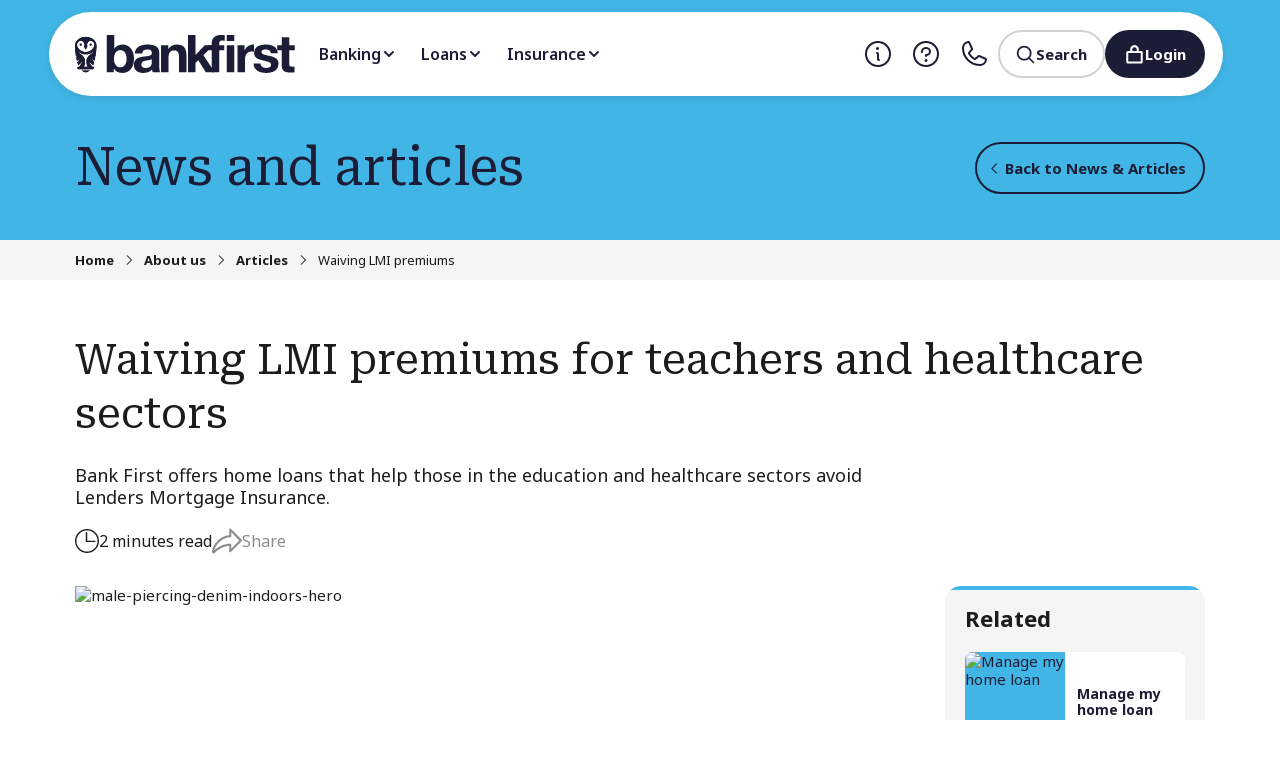

--- FILE ---
content_type: text/html; charset=utf-8
request_url: https://www.bankfirst.com.au/about-us/articles/waiving-lmi-premiums-for-teachers-and-healthcare-sectors
body_size: 36917
content:
<!DOCTYPE html><html lang="en"><head><meta charSet="utf-8"/><meta name="viewport" content="width=device-width, initial-scale=1, minimum-scale=1, maximum-scale=1, user-scalable=no"/><link rel="preload" as="image" href="https://cdn.intelligencebank.com/au/share/e3Gq6M/a718n/oGYzb/original/clockwise-arrows-dollar-2"/><link rel="preload" as="image" href="https://cdn.intelligencebank.com/au/share/e3Gq6M/a718n/gBAov/original/tip-jar"/><link rel="preload" as="image" href="https://cdn.intelligencebank.com/au/share/e3Gq6M/a718n/blAnZ/original/vault"/><link rel="preload" as="image" href="https://cdn.intelligencebank.com/au/share/e3Gq6M/a718n/gv1ap/original/credit-cards"/><link rel="preload" as="image" href="https://cdn.intelligencebank.com/au/share/e3Gq6M/a718n/k7ke1/original/graduation-cap"/><link rel="preload" as="image" href="https://cdn.intelligencebank.com/au/share/e3Gq6M/a718n/184PP/original/backpack"/><link rel="preload" as="image" href="https://cdn.intelligencebank.com/au/share/e3Gq6M/a718n/Xoen3/original/globe-hemisphere-east"/><link rel="preload" as="image" href="https://cdn.intelligencebank.com/au/share/e3Gq6M/a718n/w86jG/original/percent-circle"/><link rel="preload" as="image" href="https://cdn.intelligencebank.com/au/share/e3Gq6M/oGbqn/XoeOA/original/house-line"/><link rel="preload" as="image" href="https://cdn.intelligencebank.com/au/share/e3Gq6M/oGbqn/oGYbA/original/car-third-party-only"/><link rel="stylesheet" href="/_next/static/css/b6ee73aa3d3e8d74.css" data-precedence="next"/><link rel="stylesheet" href="/_next/static/css/ed286616f8cb608d.css" data-precedence="next"/><link rel="stylesheet" href="/_next/static/css/a9c4ca08f964e058.css" data-precedence="next"/><link rel="stylesheet" href="/_next/static/css/145630f946a284a4.css" data-precedence="next"/><link rel="stylesheet" href="/_next/static/css/6a1665ac1296fe02.css" data-precedence="next"/><link rel="stylesheet" href="/_next/static/css/613c9bc82ffc8f37.css" data-precedence="next"/><link rel="stylesheet" href="/_next/static/css/e99f136ca098d84f.css" data-precedence="next"/><link rel="stylesheet" href="/_next/static/css/f437e7362251d158.css" data-precedence="next"/><link rel="stylesheet" href="/_next/static/css/0cdac3f769e5f0f7.css" data-precedence="next"/><link rel="stylesheet" href="/_next/static/css/d9da1f4c39892627.css" data-precedence="next"/><link rel="stylesheet" href="/_next/static/css/8632db345e612fb0.css" data-precedence="next"/><link rel="stylesheet" href="/_next/static/css/e9b5c2871c397023.css" data-precedence="next"/><link rel="stylesheet" href="/_next/static/css/6e69fcf80dd9b50c.css" data-precedence="next"/><link rel="stylesheet" href="/_next/static/css/90024ed20b6f1e25.css" data-precedence="next"/><link rel="stylesheet" href="/_next/static/css/c4a5fa28a85a7464.css" data-precedence="next"/><link rel="stylesheet" href="/_next/static/css/f737b16daf4a5506.css" data-precedence="next"/><link rel="preload" as="script" fetchPriority="low" href="/_next/static/chunks/webpack-b83b672ecf479f33.js"/><script src="/_next/static/chunks/4bd1b696-43ba64781d20dbb7.js" async=""></script><script src="/_next/static/chunks/3794-9e97df58f799f86f.js" async=""></script><script src="/_next/static/chunks/main-app-2f0893b742b202b9.js" async=""></script><script src="/_next/static/chunks/8500-27e7d9770d119ae1.js" async=""></script><script src="/_next/static/chunks/3850-631ec55e7e8bd954.js" async=""></script><script src="/_next/static/chunks/3109-238d4468bfcd6c6e.js" async=""></script><script src="/_next/static/chunks/131-9e7b258e7aae5b90.js" async=""></script><script src="/_next/static/chunks/app/layout-9cb9164ee271ea12.js" async=""></script><script src="/_next/static/chunks/5041-16ef70b8133fca00.js" async=""></script><script src="/_next/static/chunks/9003-9e6e2efe92a8cd0f.js" async=""></script><script src="/_next/static/chunks/9880-b7225edd25e334c9.js" async=""></script><script src="/_next/static/chunks/app/%5B%5B...dynamicPath%5D%5D/page-a3561f2323d37dbb.js" async=""></script><script src="/_next/static/chunks/app/not-found-62d7aec665feb0d7.js" async=""></script><link rel="preload" href="https://fonts.googleapis.com/css2?&amp;family=Noto+Sans:wght@300..900&amp;family=Roboto+Serif:wdth,wght@87.5,300..700&amp;display=swap" as="style"/><link rel="preload" href="/static/js/qualtrics-embed.js" as="script"/><link rel="preload" as="image" href="https://cdn.intelligencebank.com/au/share/e3Gq6M/oGbqn/Pjwkp/original/credit-cards"/><link rel="preload" as="image" href="https://cdn.intelligencebank.com/au/share/e3Gq6M/oGbqn/6g8ln/original/percent-circle"/><link rel="preload" as="image" href="https://cdn.intelligencebank.com/au/share/e3Gq6M/oGbqn/jDkk9/original/calculation"/><link rel="preload" as="image" href="https://cdn.intelligencebank.com/au/share/e3Gq6M/We0rq/Xobp8/original/car"/><link rel="preload" as="image" href="https://cdn.intelligencebank.com/au/share/e3Gq6M/We0rq/z2BgE/original/hand-house"/><link rel="preload" as="image" href="https://cdn.intelligencebank.com/au/share/e3Gq6M/We0rq/REGgP/original/suitcase-rolling"/><link rel="preload" as="image" href="https://cdn.intelligencebank.com/au/share/e3Gq6M/We0rq/REGVP/original/key"/><link rel="preload" as="image" href="https://cdn.intelligencebank.com/au/share/e3Gq6M/We0rq/VYP74/original/first-aid-kit"/><link rel="preload" as="image" href="https://cdn.intelligencebank.com/au/share/e3Gq6M/We0rq/dkA7v/original/speedboat"/><title>Waiving LMI premiums for teachers and healthcare sectors | Bank First</title><meta name="description" content="Bank First offers home loans that help those in the education and healthcare sectors avoid Lenders Mortgage Insurance. "/><meta name="author" content="Nathan Billington"/><meta name="keywords" content="waive LMI, lmi waivers"/><meta name="creator" content="NOW Digital"/><meta name="robots" content="index, follow"/><meta name="cid" content="42VHrMByi2ZJmeejwD2gC7"/><meta name="revised" content="Monday 6 October 2025 at 6:34 am"/><meta name="revision" content="17"/><meta name="format-detection" content="telephone=no"/><meta name="google-site-verification" content="_JkDvgNFT8PwNrLUAeuHvvnIFn3s3R-cHnMzRQV4nBU"/><meta property="og:title" content="Waiving LMI premiums for teachers and healthcare sectors"/><meta property="og:description" content="Bank First offers home loans that help those in the education and healthcare sectors avoid Lenders Mortgage Insurance. "/><meta property="og:url" content="https://www.bankfirst.com.au/about-us/articles/waiving-lmi-premiums-for-teachers-and-healthcare-sectors"/><meta property="og:site_name" content="Bankfirst"/><meta property="og:locale" content="en_US"/><meta property="og:image" content="https://cdn.intelligencebank.com/au/share/e3Gq6M/vJ6zy/oGNMA/preset=k774g/male-piercing-denim-indoors-hero"/><meta property="og:type" content="website"/><meta name="twitter:card" content="summary_large_image"/><meta name="twitter:creator" content="@bankfirst"/><meta name="twitter:title" content="Waiving LMI premiums for teachers and healthcare sectors"/><meta name="twitter:description" content="Bank First offers home loans that help those in the education and healthcare sectors avoid Lenders Mortgage Insurance. "/><meta name="twitter:image" content="https://cdn.intelligencebank.com/au/share/e3Gq6M/vJ6zy/oGNMA/preset=k774g/male-piercing-denim-indoors-hero"/><link rel="icon" href="/icon.svg?080461799ef88225" type="image/svg+xml" sizes="any"/><link rel="apple-touch-icon" href="/apple-icon.png?87d178ca46a1bddd" type="image/png" sizes="600x600"/><script src="/_next/static/chunks/polyfills-42372ed130431b0a.js" noModule=""></script></head><body><div hidden=""><!--$--><!--/$--></div><noscript><iframe src="https://www.googletagmanager.com/ns.html?id=GTM-MNDZJT8" height="0" width="0" style="display:none;visibility:hidden"></iframe></noscript><link href="https://fonts.googleapis.com/css2?&amp;family=Noto+Sans:wght@300..900&amp;family=Roboto+Serif:wdth,wght@87.5,300..700&amp;display=swap" rel="stylesheet"/><a class="skip-to-content show-on-focus" href="#mainContent">Skip to Content</a><!--$--><!--/$--><div class="Blocker_Blocker__ZuHyg" aria-hidden="true"></div><dialog class="VideoModal VideoModal_VideoModal__64AmA"><form class="VideoModal_inner__p_TWv" method="dialog"><button type="button" class="VideoModal_btnFocusTrap__Lj1_p" aria-hidden="true"></button><div class="VideoModal_videoContainer__sz8Cw" data-border-radius="all-no-overflow"></div><button type="button" autofocus="" class="VideoModal_closeButton__uw6Sw" aria-label="Close video modal"><svg xmlns="http://www.w3.org/2000/svg" fill="none" viewBox="0 0 16 16" class="icon icon-close-x Icon_Icon__aWwCO " role="presentation"><path stroke="currentColor" stroke-linecap="round" stroke-linejoin="round" stroke-width="2" d="m12 4-8 8m0-8 8 8"></path></svg></button><button type="button" class="VideoModal_btnFocusTrap__Lj1_p" aria-hidden="true"></button></form></dialog><div id="Notifications" class="Notifications_Notifications__agwK6 hide-for-print"><div class="grid-container"><div class="Notifications_wrapper__dXb3O"><div data-notification-id="6XzQBMleSoJDelvVXiBekQ_v2" data-is-visible="false" data-is-text-expanded="true" class="SmoothCollapse SmoothCollapse_SmoothCollapse__mTqq1 Notification Notification_Notification__lfXUd type-amber  Notification_NotificationTextExpanded__oZNvS" style="--sc-duration:0.2s" aria-expanded="false" data-overflow-visible="false"><div class="SmoothCollapse-Wrapper SmoothCollapse_Wrapper___GRQe"><div class="SmoothCollapse-Inner undefined Notification-Inner-Wrapper"></div></div></div><div data-notification-id="2Wz9D0rhTATv0YQ0nkldEu_v7" data-is-visible="false" data-is-text-expanded="false" class="SmoothCollapse SmoothCollapse_SmoothCollapse__mTqq1 Notification Notification_Notification__lfXUd type-neutral  " style="--sc-duration:0.2s" aria-expanded="false" data-overflow-visible="false"><div class="SmoothCollapse-Wrapper SmoothCollapse_Wrapper___GRQe"><div class="SmoothCollapse-Inner undefined Notification-Inner-Wrapper"></div></div></div></div></div></div><div id="page-wrapper"><div></div><header class="HeaderV2 HeaderV2_HeaderV2__nfcZ2"><div class="grid-container"><div class="HeaderV2Inner HeaderV2_HeaderV2Inner__vWrOz" data-theme="white"><div class="MobileMenu_MobileMenu__G2T5t MobileMenu hide-for-large hide-for-print"><button type="button" class="MobileMenu_btnFocusTrap__qCGIT"></button><button type="button" class="MobileMenu_btnHamburgerMenu__I_mOd btnMobileMenuTrigger" aria-expanded="false" aria-label="Open Mobile Menu"><span></span><span></span><div>Menu</div> </button><div class="SlideoutContentPanel_SlideoutContentPanel__M_kUs MobileMenu_SlideoutContentPanel__xcNxq hide-for-print"><svg viewBox="0 0 200 200" xmlns="http://www.w3.org/2000/svg" class="SlideoutContentPanel_cornerLeft__FWXLL" role="presentation"><path d="M 0 0 L 8 0 C 8 110.457 89.543 192 200 192 L 200 200 L 0 200 L 0 0 Z" fill="#fff"></path></svg><div class="SlideoutContentPanel_inner__QhBRz "><div class="SlideoutContentPanel_content__BJZaQ MobileMenu_SlideoutContentPanelContent__d53dF"><div class="MobileMenu_MobileMenuPanel__GkC_z" aria-expanded="true" data-top-level="true"><div class="MobileMenu_MobileMenuPanelScrollingContent__Zxp0G"><ul role="navigation" aria-label="Main Navigation" class="MobileMenu_MobileMenuSlidingMenu__r3kAr"><li><div class="MobileMenu_menuItemLink__yk1MU"><a class="MobileMenu_MenuItemLabel__Q3vkv underline-child-trigger PrimaryMenuItem_Link link internal-link" tabindex="-1" href="/banking"><span class="underlined underlined-from-parent">Banking</span></a><button type="button" aria-label="Open Banking sub menu" disabled=""><svg xmlns="http://www.w3.org/2000/svg" fill="currentColor" viewBox="0 0 32 32" class="icon icon-chevron-right Icon_Icon__aWwCO " role="presentation"><path d="M12.47 8.47a.75.75 0 0 1 1.061 0l7 7a.75.75 0 0 1 0 1.061l-7 7a.75.75 0 1 1-1.061-1.061L18.94 16l-6.47-6.47a.75.75 0 0 1 0-1.061z"></path></svg></button></div><div class="MobileMenu_MobileMenuPanel__GkC_z" aria-expanded="false"><div class="MobileMenu_btnBack__gT5kh"><button type="button" disabled=""><svg xmlns="http://www.w3.org/2000/svg" fill="currentColor" viewBox="0 0 32 32" class="icon icon-chevron-left Icon_Icon__aWwCO " role="presentation"><path d="M19.53 8.47a.75.75 0 0 1 0 1.061l-6.47 6.47 6.47 6.47a.75.75 0 1 1-1.061 1.061l-7-7a.75.75 0 0 1 0-1.061l7-7a.75.75 0 0 1 1.061 0z"></path></svg><span>Banking</span></button></div><div class="MobileMenu_MobileMenuPanelScrollingContent__Zxp0G"><ul role="navigation" aria-label="Banking Sub Navigation" class="MobileMenu_MobileMenuSlidingMenu__r3kAr"><li><div class="MobileMenu_menuItemLink__yk1MU"><a class="MobileMenu_MenuItemLabel__Q3vkv underline-child-trigger PrimaryMenuItem_SubMenuItem_Link link internal-link" tabindex="-1" href="/banking/transaction-accounts"><img src="https://cdn.intelligencebank.com/au/share/e3Gq6M/a718n/oGYzb/original/clockwise-arrows-dollar-2" alt="Transaction Accounts"/><span class="underlined underlined-from-parent">Transaction Accounts</span></a></div></li><li><div class="MobileMenu_menuItemLink__yk1MU"><a class="MobileMenu_MenuItemLabel__Q3vkv underline-child-trigger PrimaryMenuItem_SubMenuItem_Link link internal-link" tabindex="-1" href="/banking/savings-accounts"><img src="https://cdn.intelligencebank.com/au/share/e3Gq6M/a718n/gBAov/original/tip-jar" alt="Savings Accounts"/><span class="underlined underlined-from-parent">Savings Accounts</span></a></div></li><li><div class="MobileMenu_menuItemLink__yk1MU"><a class="MobileMenu_MenuItemLabel__Q3vkv underline-child-trigger PrimaryMenuItem_SubMenuItem_Link link internal-link" tabindex="-1" href="/banking/term-deposits"><img src="https://cdn.intelligencebank.com/au/share/e3Gq6M/a718n/blAnZ/original/vault" alt="Term Deposits"/><span class="underlined underlined-from-parent">Term Deposits</span></a></div></li><li><div class="MobileMenu_menuItemLink__yk1MU"><a class="MobileMenu_MenuItemLabel__Q3vkv underline-child-trigger PrimaryMenuItem_SubMenuItem_Link link internal-link" tabindex="-1" href="/banking/credit-cards"><img src="https://cdn.intelligencebank.com/au/share/e3Gq6M/a718n/gv1ap/original/credit-cards" alt="Credit Cards"/><span class="underlined underlined-from-parent">Credit Cards</span></a></div></li><li><div class="MobileMenu_menuItemLink__yk1MU"><a class="MobileMenu_MenuItemLabel__Q3vkv underline-child-trigger PrimaryMenuItem_SubMenuItem_Link link internal-link" tabindex="-1" href="/banking/school-accounts"><img src="https://cdn.intelligencebank.com/au/share/e3Gq6M/a718n/k7ke1/original/graduation-cap" alt="School Accounts"/><span class="underlined underlined-from-parent">School Accounts</span></a></div></li><li><div class="MobileMenu_menuItemLink__yk1MU"><a class="MobileMenu_MenuItemLabel__Q3vkv underline-child-trigger PrimaryMenuItem_SubMenuItem_Link link internal-link" tabindex="-1" href="/banking/preschool-accounts"><img src="https://cdn.intelligencebank.com/au/share/e3Gq6M/a718n/184PP/original/backpack" alt="Preschool Accounts"/><span class="underlined underlined-from-parent">Preschool Accounts</span></a></div></li><li><div class="MobileMenu_menuItemLink__yk1MU"><a class="MobileMenu_MenuItemLabel__Q3vkv underline-child-trigger PrimaryMenuItem_SubMenuItem_Link link internal-link" tabindex="-1" href="/banking/travel-foreign-exchange"><img src="https://cdn.intelligencebank.com/au/share/e3Gq6M/a718n/Xoen3/original/globe-hemisphere-east" alt="Travel and foreign exchange"/><span class="underlined underlined-from-parent">Travel and foreign exchange</span></a></div></li><li><div class="MobileMenu_menuItemLink__yk1MU"><a class="MobileMenu_MenuItemLabel__Q3vkv underline-child-trigger PrimaryMenuItem_SubMenuItem_Link link internal-link" tabindex="-1" href="/banking/interest-rates"><img src="https://cdn.intelligencebank.com/au/share/e3Gq6M/a718n/w86jG/original/percent-circle" alt="Banking Interest Rates"/><span class="underlined underlined-from-parent">Banking Interest Rates</span></a></div></li></ul></div><div class="MobileMenu_promoPanel__GbJtr"><h3>Youth Banking</h3><p>Teaching kids about money at a young age can set them on a path towards a strong financial future. We&#x27;re here to help you explain how saving works and how to spend wisely. </p><a data-theme="tertiary" class="button icon-right link internal-link" tabindex="-1" href="/banking/youth-banking">Learn more</a></div></div></li><li><div class="MobileMenu_menuItemLink__yk1MU"><a class="MobileMenu_MenuItemLabel__Q3vkv underline-child-trigger PrimaryMenuItem_Link link internal-link" tabindex="-1" href="/loans"><span class="underlined underlined-from-parent">Loans</span></a><button type="button" aria-label="Open Loans sub menu" disabled=""><svg xmlns="http://www.w3.org/2000/svg" fill="currentColor" viewBox="0 0 32 32" class="icon icon-chevron-right Icon_Icon__aWwCO " role="presentation"><path d="M12.47 8.47a.75.75 0 0 1 1.061 0l7 7a.75.75 0 0 1 0 1.061l-7 7a.75.75 0 1 1-1.061-1.061L18.94 16l-6.47-6.47a.75.75 0 0 1 0-1.061z"></path></svg></button></div><div class="MobileMenu_MobileMenuPanel__GkC_z" aria-expanded="false"><div class="MobileMenu_btnBack__gT5kh"><button type="button" disabled=""><svg xmlns="http://www.w3.org/2000/svg" fill="currentColor" viewBox="0 0 32 32" class="icon icon-chevron-left Icon_Icon__aWwCO " role="presentation"><path d="M19.53 8.47a.75.75 0 0 1 0 1.061l-6.47 6.47 6.47 6.47a.75.75 0 1 1-1.061 1.061l-7-7a.75.75 0 0 1 0-1.061l7-7a.75.75 0 0 1 1.061 0z"></path></svg><span>Loans</span></button></div><div class="MobileMenu_MobileMenuPanelScrollingContent__Zxp0G"><ul role="navigation" aria-label="Loans Sub Navigation" class="MobileMenu_MobileMenuSlidingMenu__r3kAr"><li><div class="MobileMenu_menuItemLink__yk1MU"><a class="MobileMenu_MenuItemLabel__Q3vkv underline-child-trigger PrimaryMenuItem_SubMenuItem_Link link internal-link" tabindex="-1" href="/loans/home-loans"><img src="https://cdn.intelligencebank.com/au/share/e3Gq6M/oGbqn/XoeOA/original/house-line" alt="Home Loans"/><span class="underlined underlined-from-parent">Home Loans</span></a></div></li><li><div class="MobileMenu_menuItemLink__yk1MU"><a class="MobileMenu_MenuItemLabel__Q3vkv underline-child-trigger PrimaryMenuItem_SubMenuItem_Link link internal-link" tabindex="-1" href="/loans/car-personal-loans"><img src="https://cdn.intelligencebank.com/au/share/e3Gq6M/oGbqn/oGYbA/original/car-third-party-only" alt="Personal and Car Loans"/><span class="underlined underlined-from-parent">Personal and Car Loans</span></a></div></li><li><div class="MobileMenu_menuItemLink__yk1MU"><a class="MobileMenu_MenuItemLabel__Q3vkv underline-child-trigger PrimaryMenuItem_SubMenuItem_Link link internal-link" tabindex="-1" href="/banking/credit-cards"><img src="https://cdn.intelligencebank.com/au/share/e3Gq6M/oGbqn/Pjwkp/original/credit-cards" alt="Credit Cards"/><span class="underlined underlined-from-parent">Credit Cards</span></a></div></li><li><div class="MobileMenu_menuItemLink__yk1MU"><a class="MobileMenu_MenuItemLabel__Q3vkv underline-child-trigger PrimaryMenuItem_SubMenuItem_Link link internal-link" tabindex="-1" href="/loans/interest-rates"><img src="https://cdn.intelligencebank.com/au/share/e3Gq6M/oGbqn/6g8ln/original/percent-circle" alt="Interest Rates Loans"/><span class="underlined underlined-from-parent">Interest Rates Loans</span></a></div></li><li><div class="MobileMenu_menuItemLink__yk1MU"><a class="MobileMenu_MenuItemLabel__Q3vkv underline-child-trigger PrimaryMenuItem_SubMenuItem_Link link internal-link" tabindex="-1" href="/calculators"><img src="https://cdn.intelligencebank.com/au/share/e3Gq6M/oGbqn/jDkk9/original/calculation" alt="Calculators"/><span class="underlined underlined-from-parent">Calculators</span></a></div></li></ul></div><div class="MobileMenu_promoPanel__GbJtr"><h3>Home Loan Repayments Calculator</h3><p>Work out what your minimum home loan repayments may be, for any borrowed amount.</p><a data-theme="tertiary" class="button icon-right link internal-link" tabindex="-1" href="/calculators/loan-repayments">Learn more</a></div></div></li><li><div class="MobileMenu_menuItemLink__yk1MU"><a class="MobileMenu_MenuItemLabel__Q3vkv underline-child-trigger PrimaryMenuItem_Link link internal-link" tabindex="-1" href="/insurance"><span class="underlined underlined-from-parent">Insurance</span></a><button type="button" aria-label="Open Insurance sub menu" disabled=""><svg xmlns="http://www.w3.org/2000/svg" fill="currentColor" viewBox="0 0 32 32" class="icon icon-chevron-right Icon_Icon__aWwCO " role="presentation"><path d="M12.47 8.47a.75.75 0 0 1 1.061 0l7 7a.75.75 0 0 1 0 1.061l-7 7a.75.75 0 1 1-1.061-1.061L18.94 16l-6.47-6.47a.75.75 0 0 1 0-1.061z"></path></svg></button></div><div class="MobileMenu_MobileMenuPanel__GkC_z" aria-expanded="false"><div class="MobileMenu_btnBack__gT5kh"><button type="button" disabled=""><svg xmlns="http://www.w3.org/2000/svg" fill="currentColor" viewBox="0 0 32 32" class="icon icon-chevron-left Icon_Icon__aWwCO " role="presentation"><path d="M19.53 8.47a.75.75 0 0 1 0 1.061l-6.47 6.47 6.47 6.47a.75.75 0 1 1-1.061 1.061l-7-7a.75.75 0 0 1 0-1.061l7-7a.75.75 0 0 1 1.061 0z"></path></svg><span>Insurance</span></button></div><div class="MobileMenu_MobileMenuPanelScrollingContent__Zxp0G"><ul role="navigation" aria-label="Insurance Sub Navigation" class="MobileMenu_MobileMenuSlidingMenu__r3kAr"><li><div class="MobileMenu_menuItemLink__yk1MU"><a class="MobileMenu_MenuItemLabel__Q3vkv underline-child-trigger PrimaryMenuItem_SubMenuItem_Link link internal-link" tabindex="-1" href="/insurance/car"><img src="https://cdn.intelligencebank.com/au/share/e3Gq6M/We0rq/Xobp8/original/car" alt="Car Insurance"/><span class="underlined underlined-from-parent">Car Insurance</span></a></div></li><li><div class="MobileMenu_menuItemLink__yk1MU"><a class="MobileMenu_MenuItemLabel__Q3vkv underline-child-trigger PrimaryMenuItem_SubMenuItem_Link link internal-link" tabindex="-1" href="/insurance/home-contents"><img src="https://cdn.intelligencebank.com/au/share/e3Gq6M/We0rq/z2BgE/original/hand-house" alt="Home and Contents Insurance"/><span class="underlined underlined-from-parent">Home and Contents Insurance</span></a></div></li><li><div class="MobileMenu_menuItemLink__yk1MU"><a class="MobileMenu_MenuItemLabel__Q3vkv underline-child-trigger PrimaryMenuItem_SubMenuItem_Link link internal-link" tabindex="-1" href="/insurance/travel"><img src="https://cdn.intelligencebank.com/au/share/e3Gq6M/We0rq/REGgP/original/suitcase-rolling" alt="Travel Insurance"/><span class="underlined underlined-from-parent">Travel Insurance</span></a></div></li><li><div class="MobileMenu_menuItemLink__yk1MU"><a class="MobileMenu_MenuItemLabel__Q3vkv underline-child-trigger PrimaryMenuItem_SubMenuItem_Link link internal-link" tabindex="-1" href="/insurance/landlord"><img src="https://cdn.intelligencebank.com/au/share/e3Gq6M/We0rq/REGVP/original/key" alt="Landlord Insurance"/><span class="underlined underlined-from-parent">Landlord Insurance</span></a></div></li><li><div class="MobileMenu_menuItemLink__yk1MU"><a class="MobileMenu_MenuItemLabel__Q3vkv underline-child-trigger PrimaryMenuItem_SubMenuItem_Link link internal-link" tabindex="-1" href="/insurance/health"><img src="https://cdn.intelligencebank.com/au/share/e3Gq6M/We0rq/VYP74/original/first-aid-kit" alt="Health Insurance"/><span class="underlined underlined-from-parent">Health Insurance</span></a></div></li><li><div class="MobileMenu_menuItemLink__yk1MU"><a class="MobileMenu_MenuItemLabel__Q3vkv underline-child-trigger PrimaryMenuItem_SubMenuItem_Link link internal-link" tabindex="-1" href="/insurance/other-vehicles"><img src="https://cdn.intelligencebank.com/au/share/e3Gq6M/We0rq/dkA7v/original/speedboat" alt="Other Vehicle Insurance"/><span class="underlined underlined-from-parent">Other Vehicle Insurance</span></a></div></li></ul></div><div class="MobileMenu_promoPanel__GbJtr"><h3>Home and Contents Insurance</h3><p>Knowing that your home and belongings are covered for when the unexpected happens is priceless.</p><a data-theme="tertiary" class="button icon-right link internal-link" tabindex="-1" href="/insurance/home-contents">Learn more</a></div></div></li></ul></div><div class="MobileMenu_MobileMenuCorporateNav__UboqL CorporateMenu"><ul role="navigation" aria-label="Corporate Navigation"><li><a class="CorporateMenuItem_Link underline-child-trigger link internal-link" tabindex="-1" href="/about-us"><svg xmlns="http://www.w3.org/2000/svg" fill="none" viewBox="0 0 32 32" class="icon icon-info-circle Icon_Icon__aWwCO " role="presentation"><path stroke="currentColor" stroke-linecap="round" stroke-linejoin="round" stroke-width="2" d="M15 15a1 1 0 0 1 1 1v5a1 1 0 0 0 1 1"></path><path stroke="currentColor" stroke-linecap="round" stroke-linejoin="round" stroke-width="2" d="M16 28c6.627 0 12-5.373 12-12S22.627 4 16 4 4 9.373 4 16s5.373 12 12 12"></path><path fill="currentColor" d="M15.5 12a1.5 1.5 0 1 0 0-3 1.5 1.5 0 0 0 0 3"></path></svg><span class="underlined underlined-from-parent">About us</span></a></li><li><a class="CorporateMenuItem_Link underline-child-trigger link internal-link" tabindex="-1" href="/help"><svg xmlns="http://www.w3.org/2000/svg" fill="none" viewBox="0 0 32 32" class="icon icon-help-circle Icon_Icon__aWwCO " role="presentation"><path fill="currentColor" d="M16 24a1.5 1.5 0 1 0 0-3 1.5 1.5 0 0 0 0 3"></path><path stroke="currentColor" stroke-linecap="round" stroke-linejoin="round" stroke-width="2" d="M16 18v-1c2.209 0 4-1.568 4-3.5S18.209 10 16 10s-4 1.568-4 3.5v.5"></path><path stroke="currentColor" stroke-linecap="round" stroke-linejoin="round" stroke-width="2" d="M16 28c6.627 0 12-5.373 12-12S22.627 4 16 4 4 9.373 4 16s5.373 12 12 12"></path></svg><span class="underlined underlined-from-parent">Help</span></a></li><li><a class="CorporateMenuItem_Link underline-child-trigger link internal-link" tabindex="-1" href="/contact-us"><svg xmlns="http://www.w3.org/2000/svg" fill="none" viewBox="0 0 32 32" class="icon icon-phone Icon_Icon__aWwCO " role="presentation"><path stroke="currentColor" stroke-linecap="round" stroke-linejoin="round" stroke-width="2" d="M20.549 18.167a1 1 0 0 1 .948-.086l5.895 2.641a1 1 0 0 1 .6 1.037A6.04 6.04 0 0 1 22 27 17 17 0 0 1 5 10a6.04 6.04 0 0 1 5.24-5.992 1 1 0 0 1 1.037.6l2.642 5.9a1 1 0 0 1-.083.941l-2.671 3.176a.99.99 0 0 0-.067.977c1.033 2.116 3.22 4.277 5.343 5.301a.99.99 0 0 0 .979-.074z"></path></svg><span class="underlined underlined-from-parent">Contact Us</span></a></li><li><a class="CorporateMenuItem_Link underline-child-trigger link internal-link" tabindex="-1" href="/verify"><svg xmlns="http://www.w3.org/2000/svg" fill="currentColor" viewBox="0 0 32 32" class="icon icon-person-with-tick Icon_Icon__aWwCO " role="presentation"><path d="M26.614 20.466a.75.75 0 0 1 0 1.061l-3.209 3.209a.75.75 0 0 1-1.061 0l-1.375-1.375A.75.75 0 1 1 22.03 22.3l.845.845 2.678-2.678a.75.75 0 0 1 1.061 0z"></path><path d="M16.75 22.247a7 7 0 1 1 14 0 7 7 0 0 1-14 0m7-5.5a5.5 5.5 0 1 0 0 11 5.5 5.5 0 0 0 0-11M7.088 22.346a16.1 16.1 0 0 1 7.213-1.7.749.749 0 1 1-.002 1.5A14.602 14.602 0 0 0 2.6 27.996a.75.75 0 1 1-1.201-.899 16.1 16.1 0 0 1 5.688-4.75z"></path><path d="M11.201 4.802a8.95 8.95 0 0 1 11.768 6.157.75.75 0 0 1-1.453.375 7.45 7.45 0 0 0-9.796-5.125 7.45 7.45 0 0 0-4.828 6.23 7.45 7.45 0 0 0 3.467 7.078 7.45 7.45 0 0 0 3.94 1.13.75.75 0 0 1 0 1.5 8.95 8.95 0 0 1-8.033-5.013 8.96 8.96 0 0 1 .963-9.42A8.95 8.95 0 0 1 11.2 4.802z"></path><path d="M13.008 4.368a8.95 8.95 0 0 1 8.674 3.795 8.96 8.96 0 0 1 1.56 4.671.75.75 0 1 1-1.499.065A7.449 7.449 0 0 0 9.486 7.537a7.46 7.46 0 0 0-2.412 7.504 7.46 7.46 0 0 0 5.675 5.47.75.75 0 0 1-.312 1.468 8.953 8.953 0 0 1-6.659-11.493 8.95 8.95 0 0 1 7.228-6.118z"></path></svg><span class="underlined underlined-from-parent">Online Identity Verification</span></a></li></ul></div><div class="MobileMenu_MobileMenuBSB__R5CfJ"><div>BSB 704-191</div></div></div></div></div><svg viewBox="0 0 200 200" xmlns="http://www.w3.org/2000/svg" class="SlideoutContentPanel_cornerRight__eSg9S" role="presentation"><path d="M 0 0 L 8 0 C 8 110.457 89.543 192 200 192 L 200 200 L 0 200 L 0 0 Z" fill="#fff"></path></svg></div><button class="MobileMenu_btnFocusTrap__qCGIT"></button></div><a aria-label="Back to home" class="HeaderV2_Logo__3Clx3 link internal-link" href="/"><svg xmlns="http://www.w3.org/2000/svg" fill="none" viewBox="0 0 237 41"><path fill="currentColor" d="M48.776 16.314c-4.725 0-6.807 4.444-6.807 9.337 0 4.839 2.082 9.284 6.807 9.284s6.807-4.445 6.807-9.284c0-4.893-2.082-9.337-6.807-9.337M34.262 0h7.988v14.625h.112c1.969-2.981 5.57-4.331 9.171-4.331 5.793 0 12.037 4.67 12.037 15.302 0 10.688-6.244 15.356-12.037 15.356-4.277 0-7.82-1.293-9.564-4.5h-.112v3.714h-7.595z"></path><path fill="currentColor" d="M82.806 25.932c-1.35 1.183-4.162 1.24-6.638 1.69-2.475.506-4.726 1.35-4.726 4.274 0 2.982 2.307 3.712 4.894 3.712 6.245 0 6.47-4.95 6.47-6.694zm-18.451-5.905c.449-7.48 7.144-9.733 13.67-9.733 5.795 0 12.77 1.296 12.77 8.27v15.132c0 2.645.28 5.288 1.013 6.47h-8.1c-.283-.9-.508-1.856-.564-2.813-2.531 2.643-6.243 3.6-9.79 3.6-5.512 0-9.9-2.756-9.9-8.72 0-6.582 4.95-8.157 9.9-8.832 4.895-.729 9.452-.563 9.452-3.826 0-3.43-2.363-3.937-5.175-3.937-3.038 0-5.007 1.238-5.29 4.39zM92.76 11.083h7.595v4.05h.169c2.024-3.263 5.512-4.839 8.887-4.839 8.493 0 10.634 4.783 10.634 11.982v17.89h-7.99V23.74c0-4.782-1.406-7.145-5.119-7.145-4.332 0-6.19 2.42-6.19 8.327v15.245H92.76zM121.784 0h7.989v21.545l10.069-10.461h9.451l-10.97 10.688 12.207 18.394h-9.676l-7.988-12.995-3.093 2.98v10.015h-7.989zM23.138 11.429C23.138 6.222 17.959 2 11.569 2S0 6.222 0 11.429l.001.044-.001.032c0 1.509.151 4.56.598 8.139.157 1.258.35 2.58.587 3.925l.026-.022q.399-.34.763-.698c.191-.188.495.044.36.276q-.428.738-.968 1.435c.216 1.134.463 2.275.745 3.398a14 14 0 0 0 2.409-2.257c.173-.205.498-.001.385.241a13.7 13.7 0 0 1-2.388 3.53 38 38 0 0 0 1.029 3.117 13.8 13.8 0 0 0 3.715-3.607c.154-.219.495-.044.404.208a13.7 13.7 0 0 1-2.301 4.011q-.413.502-.859.952h-.682a1.359 1.359 0 0 0 0 2.717H19.31a1.358 1.358 0 0 0 0-2.717h-.677q-.446-.45-.859-.952a13.7 13.7 0 0 1-2.3-4.011c-.092-.252.249-.427.403-.208q.295.419.626.823c.92 1.119 1.97 2.05 3.09 2.784.38-.995.721-2.042 1.029-3.117a13.6 13.6 0 0 1-2.388-3.53c-.113-.242.211-.446.384-.241q.33.391.695.765a14 14 0 0 0 1.714 1.492c.282-1.123.529-2.264.745-3.398a13 13 0 0 1-.968-1.435c-.135-.232.169-.464.36-.276a15 15 0 0 0 .79.72c.236-1.345.429-2.667.587-3.925.446-3.579.597-6.63.597-8.139zm-3.886 7.441-4.149 3.39q-.326.325-.571.58c-2.745 2.869-2.953 7.376-.894 11.313H9.5c2.059-3.937 1.851-8.444-.894-11.313q-.244-.256-.571-.58l-4.148-3.39a.283.283 0 0 1-.042-.397l.013-.012-.023-.02.025.018a.28.28 0 0 1 .382-.029 11 11 0 0 0 4.963 2.229 14.2 14.2 0 0 0 4.729 0 11.03 11.03 0 0 0 4.963-2.229.28.28 0 0 1 .381.029l.025-.017-.022.019.012.012a.283.283 0 0 1-.041.397m1.65-8.364c.096 2.806-2.572 5.203-3.284 5.793-2.151 1.785-4.787 2.09-6.049 2.135v.007l-.147-.002-.15.002.001-.007c-1.224-.046-3.605-.352-5.753-2.135-.711-.59-3.378-2.987-3.284-5.792l-.003-.132c0-2.264 1.789-4.1 3.995-4.1s4.593 2.272 3.789 5.431c-.046.18-.099.364-.099.562 0 .488.378 1.347.78 2.041.349.602.616 1.082.87 1.079.255-.002.534-.473.879-1.072.401-.695.772-1.559.772-2.048 0-.198-.062-.379-.099-.562-.636-3.151 1.584-5.431 3.79-5.431s3.995 1.836 3.995 4.1q0 .066-.003.131M11.57 40.387c1.716 0 3.143-.875 4.325-2.302H7.242c1.182 1.427 2.61 2.302 4.327 2.302"></path><path fill="currentColor" d="M16.888 9.085c-.733 0-1.33.579-1.33 1.29 0 .713.597 1.293 1.33 1.293s1.332-.58 1.332-1.293c0-.711-.598-1.29-1.332-1.29M6.25 9.085c-.733 0-1.331.579-1.331 1.29 0 .713.598 1.293 1.332 1.293.733 0 1.33-.58 1.33-1.293 0-.711-.597-1.29-1.33-1.29"></path><path fill="currentColor" d="M23.138 11.429C23.138 6.222 17.959 2 11.569 2S0 6.222 0 11.429l.001.044-.001.032c0 1.509.151 4.56.598 8.139.157 1.258.35 2.58.587 3.925l.026-.022q.399-.34.763-.698c.191-.188.495.044.36.276q-.428.738-.968 1.435c.216 1.134.463 2.275.745 3.398a14 14 0 0 0 2.409-2.257c.173-.205.498-.001.385.241a13.7 13.7 0 0 1-2.388 3.53 38 38 0 0 0 1.029 3.117 13.8 13.8 0 0 0 3.715-3.607c.154-.219.495-.044.404.208a13.7 13.7 0 0 1-2.301 4.011q-.413.502-.859.952h-.682a1.359 1.359 0 0 0 0 2.717H19.31a1.358 1.358 0 0 0 0-2.717h-.677q-.446-.45-.859-.952a13.7 13.7 0 0 1-2.3-4.011c-.092-.252.249-.427.403-.208q.295.419.626.823c.92 1.119 1.97 2.05 3.09 2.784.38-.995.721-2.042 1.029-3.117a13.6 13.6 0 0 1-2.388-3.53c-.113-.242.211-.446.384-.241q.33.391.695.765a14 14 0 0 0 1.714 1.492c.282-1.123.529-2.264.745-3.398a13 13 0 0 1-.968-1.435c-.135-.232.169-.464.36-.276a15 15 0 0 0 .79.72c.236-1.345.429-2.667.587-3.925.446-3.579.597-6.63.597-8.139zm-3.886 7.441-4.149 3.39q-.326.325-.571.58c-2.745 2.869-2.953 7.376-.894 11.313H9.5c2.059-3.937 1.851-8.444-.894-11.313q-.244-.256-.571-.58l-4.148-3.39a.283.283 0 0 1-.042-.397l.013-.012-.023-.02.025.018a.28.28 0 0 1 .382-.029 11 11 0 0 0 4.963 2.229 14.2 14.2 0 0 0 4.729 0 11.03 11.03 0 0 0 4.963-2.229.28.28 0 0 1 .381.029l.025-.017-.022.019.012.012a.283.283 0 0 1-.041.397m1.65-8.364c.096 2.806-2.572 5.203-3.284 5.793-2.151 1.785-4.787 2.09-6.049 2.135v.007l-.147-.002-.15.002.001-.007c-1.224-.046-3.605-.352-5.753-2.135-.711-.59-3.378-2.987-3.284-5.792l-.003-.132c0-2.264 1.789-4.1 3.995-4.1s4.593 2.272 3.789 5.431c-.046.18-.099.364-.099.562 0 .488.378 1.347.78 2.041.349.602.616 1.082.87 1.079.255-.002.534-.473.879-1.072.401-.695.772-1.559.772-2.048 0-.198-.062-.379-.099-.562-.636-3.151 1.584-5.431 3.79-5.431s3.995 1.836 3.995 4.1q0 .066-.003.131M147.327 16.42H143v-5.341h4.327V8.828c0-5.116 3.207-8.828 9.73-8.828 1.404 0 2.867.17 4.217.226v5.96a25 25 0 0 0-2.924-.168c-2.137 0-3.037.899-3.037 3.316v1.745h5.512v5.341h-5.512v23.728h-7.986zM171.438 0h-7.986v6.58h7.986zM171.438 11.08h-7.986v29.068h7.986zM192.037 10.29c-3.878 0-7.813 2.53-9.277 6.187h-.113v-5.398h-7.59v29.069h7.984v-13.1c0-5.12 2.025-9.336 7.872-9.336.599 0 1.284.045 1.891.12v-7.48a6 6 0 0 0-.767-.062M199.883 30.701c.055 3.487 2.98 4.892 6.127 4.892 2.306 0 5.229-.9 5.229-3.71 0-2.418-3.318-3.26-9.052-4.499-4.612-1.013-9.222-2.643-9.222-7.759 0-7.424 6.409-9.335 12.653-9.335 6.352 0 12.199 2.137 12.818 9.278h-7.591c-.224-3.09-2.586-3.936-5.454-3.936-1.8 0-4.441.34-4.441 2.7 0 2.866 4.498 3.261 9.051 4.33 4.668 1.066 9.223 2.754 9.223 8.152 0 7.647-6.636 10.122-13.271 10.122-6.746 0-13.326-2.53-13.665-10.235z"></path><path fill="currentColor" d="M230.748 11.08h5.848v5.34h-5.848v14.395c0 2.7.673 3.374 3.372 3.374.846 0 1.634-.057 2.476-.226v6.241c-1.349.224-3.094.28-4.666.28-4.894 0-9.168-1.122-9.168-6.913v-17.15h-4.835v-5.342h4.835V2.361h7.986z"></path></svg></a><nav aria-label="Main Navigation" class="DesktopMenu_DesktopMenu__o2S_f DesktopMenu show-for-large hide-for-print"><ul class="DesktopMenu_PrimaryNavigationItems__9liym"><li class="PrimaryMenuItem underlined" data-menu-visible="false"><a class="PrimaryMenuItem_Link link internal-link" href="/banking">Banking<svg xmlns="http://www.w3.org/2000/svg" fill="none" viewBox="0 0 16 16" class="icon icon-header-menu-arrow Icon_Icon__aWwCO " role="presentation"><path stroke="currentColor" stroke-linecap="round" stroke-linejoin="round" stroke-width="2" d="m3.995 6 4 4 4-4"></path></svg></a><div class="SlideoutContentPanel_SlideoutContentPanel__M_kUs DesktopMenu_MegaMenu__GP_2k PrimaryMenuItem_MegaMenu hide-for-print"><svg viewBox="0 0 200 200" xmlns="http://www.w3.org/2000/svg" class="SlideoutContentPanel_cornerLeft__FWXLL" role="presentation"><path d="M 0 0 L 8 0 C 8 110.457 89.543 192 200 192 L 200 200 L 0 200 L 0 0 Z" fill="#fff"></path></svg><div class="SlideoutContentPanel_inner__QhBRz "><div class="SlideoutContentPanel_content__BJZaQ DesktopMenu_MegaMenuContent__ylCnE"><div class="DesktopMenu_MegaMenuLinks__x0gXt"><h2>Banking</h2><nav aria-label="Banking Sub Navigation"><ul><li><a class="PrimaryMenuItem_SubMenuItem_Link underline-child-trigger link internal-link" href="/banking/transaction-accounts"><img src="https://cdn.intelligencebank.com/au/share/e3Gq6M/a718n/oGYzb/original/clockwise-arrows-dollar-2" alt="Transaction Accounts"/><span><span class="underlined underlined-from-parent">Transaction Accounts</span><span>Take advantage of the many ways to bank with us and make managing your money the simplest part of your day.</span></span></a></li><li><a class="PrimaryMenuItem_SubMenuItem_Link underline-child-trigger link internal-link" href="/banking/savings-accounts"><img src="https://cdn.intelligencebank.com/au/share/e3Gq6M/a718n/gBAov/original/tip-jar" alt="Savings Accounts"/><span><span class="underlined underlined-from-parent">Savings Accounts</span><span>Boost your savings with flexible accounts and competitive rates.</span></span></a></li><li><a class="PrimaryMenuItem_SubMenuItem_Link underline-child-trigger link internal-link" href="/banking/term-deposits"><img src="https://cdn.intelligencebank.com/au/share/e3Gq6M/a718n/blAnZ/original/vault" alt="Term Deposits"/><span><span class="underlined underlined-from-parent">Term Deposits</span><span>Lock in a great rate and grow your savings with peace of mind.</span></span></a></li><li><a class="PrimaryMenuItem_SubMenuItem_Link underline-child-trigger link internal-link" href="/banking/credit-cards"><img src="https://cdn.intelligencebank.com/au/share/e3Gq6M/a718n/gv1ap/original/credit-cards" alt="Credit Cards"/><span><span class="underlined underlined-from-parent">Credit Cards</span><span>Low fee and low rate credit cards with 24/7 worldwide access to your money.</span></span></a></li><li><a class="PrimaryMenuItem_SubMenuItem_Link underline-child-trigger link internal-link" href="/banking/school-accounts"><img src="https://cdn.intelligencebank.com/au/share/e3Gq6M/a718n/k7ke1/original/graduation-cap" alt="School Accounts"/><span><span class="underlined underlined-from-parent">School Accounts</span><span>We&#x27;re committed to education, and can help manage your school&#x27;s finances.</span></span></a></li><li><a class="PrimaryMenuItem_SubMenuItem_Link underline-child-trigger link internal-link" href="/banking/preschool-accounts"><img src="https://cdn.intelligencebank.com/au/share/e3Gq6M/a718n/184PP/original/backpack" alt="Preschool Accounts"/><span><span class="underlined underlined-from-parent">Preschool Accounts</span><span>Manage your preschool&#x27;s finances with a range of accounts and term deposits.</span></span></a></li><li><a class="PrimaryMenuItem_SubMenuItem_Link underline-child-trigger link internal-link" href="/banking/travel-foreign-exchange"><img src="https://cdn.intelligencebank.com/au/share/e3Gq6M/a718n/Xoen3/original/globe-hemisphere-east" alt="Travel and foreign exchange"/><span><span class="underlined underlined-from-parent">Travel and foreign exchange</span><span>Secure and easy options to transfer or spend money overseas.</span></span></a></li><li><a class="PrimaryMenuItem_SubMenuItem_Link underline-child-trigger link internal-link" href="/banking/interest-rates"><img src="https://cdn.intelligencebank.com/au/share/e3Gq6M/a718n/w86jG/original/percent-circle" alt="Banking Interest Rates"/><span><span class="underlined underlined-from-parent">Interest Rates</span><span>View our current banking interest rates.</span></span></a></li></ul></nav></div><div class="DesktopMenu_MegaMenuPromo__YDn4V"><picture><img src="https://cdn.intelligencebank.com/au/share/e3Gq6M/a1Nr2/148yG/preset=ZY8wD/nurse-daughter-walking-together" alt="A young female nurse is about to leave home for work and takes the girl to kindergarten."/></picture><div class="DesktopMenu_textContainer__GgYTR"><h3>Youth Banking</h3><p>Teaching kids about money at a young age can set them on a path towards a strong financial future. We&#x27;re here to help you explain how saving works and how to spend wisely. </p></div><a data-theme="tertiary" class="button icon-right link internal-link" href="/banking/youth-banking">Learn more</a></div></div></div><svg viewBox="0 0 200 200" xmlns="http://www.w3.org/2000/svg" class="SlideoutContentPanel_cornerRight__eSg9S" role="presentation"><path d="M 0 0 L 8 0 C 8 110.457 89.543 192 200 192 L 200 200 L 0 200 L 0 0 Z" fill="#fff"></path></svg></div></li><li class="PrimaryMenuItem underlined" data-menu-visible="false"><a class="PrimaryMenuItem_Link link internal-link" href="/loans">Loans<svg xmlns="http://www.w3.org/2000/svg" fill="none" viewBox="0 0 16 16" class="icon icon-header-menu-arrow Icon_Icon__aWwCO " role="presentation"><path stroke="currentColor" stroke-linecap="round" stroke-linejoin="round" stroke-width="2" d="m3.995 6 4 4 4-4"></path></svg></a><div class="SlideoutContentPanel_SlideoutContentPanel__M_kUs DesktopMenu_MegaMenu__GP_2k PrimaryMenuItem_MegaMenu hide-for-print"><svg viewBox="0 0 200 200" xmlns="http://www.w3.org/2000/svg" class="SlideoutContentPanel_cornerLeft__FWXLL" role="presentation"><path d="M 0 0 L 8 0 C 8 110.457 89.543 192 200 192 L 200 200 L 0 200 L 0 0 Z" fill="#fff"></path></svg><div class="SlideoutContentPanel_inner__QhBRz "><div class="SlideoutContentPanel_content__BJZaQ DesktopMenu_MegaMenuContent__ylCnE"><div class="DesktopMenu_MegaMenuLinks__x0gXt"><h2>Loans</h2><nav aria-label="Loans Sub Navigation"><ul><li><a class="PrimaryMenuItem_SubMenuItem_Link underline-child-trigger link internal-link" href="/loans/home-loans"><img src="https://cdn.intelligencebank.com/au/share/e3Gq6M/oGbqn/XoeOA/original/house-line" alt="Home Loans"/><span><span class="underlined underlined-from-parent">Home Loans</span><span>Feature-packed loans to suit every homebuyer.</span></span></a></li><li><a class="PrimaryMenuItem_SubMenuItem_Link underline-child-trigger link internal-link" href="/loans/car-personal-loans"><img src="https://cdn.intelligencebank.com/au/share/e3Gq6M/oGbqn/oGYbA/original/car-third-party-only" alt="Personal and Car Loans"/><span><span class="underlined underlined-from-parent">Personal and Car Loans</span><span>Flexible personal loans to suit your needs.</span></span></a></li><li><a class="PrimaryMenuItem_SubMenuItem_Link underline-child-trigger link internal-link" href="/banking/credit-cards"><img src="https://cdn.intelligencebank.com/au/share/e3Gq6M/oGbqn/Pjwkp/original/credit-cards" alt="Credit Cards"/><span><span class="underlined underlined-from-parent">Credit Cards</span><span>Low fee and low rate credit cards with 24/7 worldwide access to your money.</span></span></a></li><li><a class="PrimaryMenuItem_SubMenuItem_Link underline-child-trigger link internal-link" href="/loans/interest-rates"><img src="https://cdn.intelligencebank.com/au/share/e3Gq6M/oGbqn/6g8ln/original/percent-circle" alt="Interest Rates Loans"/><span><span class="underlined underlined-from-parent">Interest Rates</span><span>View our current loan interest rates.</span></span></a></li><li><a class="PrimaryMenuItem_SubMenuItem_Link underline-child-trigger link internal-link" href="/calculators"><img src="https://cdn.intelligencebank.com/au/share/e3Gq6M/oGbqn/jDkk9/original/calculation" alt="Calculators"/><span><span class="underlined underlined-from-parent">Calculators</span><span>Explore our range of calculators designed to help you with home loans, savings, budget planning and more.</span></span></a></li></ul></nav></div><div class="DesktopMenu_MegaMenuPromo__YDn4V"><picture><img src="https://cdn.intelligencebank.com/au/share/e3Gq6M/vJ6zy/X0Pv3/preset=ZY8wD/Woman-typing-computer-phone-mobile" alt="partial view of woman typing on laptop at tabletop with smartphone and notebook"/></picture><div class="DesktopMenu_textContainer__GgYTR"><h3>Home Loan Repayments Calculator</h3><p>Work out what your minimum home loan repayments may be, for any borrowed amount.</p></div><a data-theme="tertiary" class="button icon-right link internal-link" href="/calculators/loan-repayments">Learn more</a></div></div></div><svg viewBox="0 0 200 200" xmlns="http://www.w3.org/2000/svg" class="SlideoutContentPanel_cornerRight__eSg9S" role="presentation"><path d="M 0 0 L 8 0 C 8 110.457 89.543 192 200 192 L 200 200 L 0 200 L 0 0 Z" fill="#fff"></path></svg></div></li><li class="PrimaryMenuItem underlined" data-menu-visible="false"><a class="PrimaryMenuItem_Link link internal-link" href="/insurance">Insurance<svg xmlns="http://www.w3.org/2000/svg" fill="none" viewBox="0 0 16 16" class="icon icon-header-menu-arrow Icon_Icon__aWwCO " role="presentation"><path stroke="currentColor" stroke-linecap="round" stroke-linejoin="round" stroke-width="2" d="m3.995 6 4 4 4-4"></path></svg></a><div class="SlideoutContentPanel_SlideoutContentPanel__M_kUs DesktopMenu_MegaMenu__GP_2k PrimaryMenuItem_MegaMenu hide-for-print"><svg viewBox="0 0 200 200" xmlns="http://www.w3.org/2000/svg" class="SlideoutContentPanel_cornerLeft__FWXLL" role="presentation"><path d="M 0 0 L 8 0 C 8 110.457 89.543 192 200 192 L 200 200 L 0 200 L 0 0 Z" fill="#fff"></path></svg><div class="SlideoutContentPanel_inner__QhBRz "><div class="SlideoutContentPanel_content__BJZaQ DesktopMenu_MegaMenuContent__ylCnE"><div class="DesktopMenu_MegaMenuLinks__x0gXt"><h2>Insurance</h2><nav aria-label="Insurance Sub Navigation"><ul><li><a class="PrimaryMenuItem_SubMenuItem_Link underline-child-trigger link internal-link" href="/insurance/car"><img src="https://cdn.intelligencebank.com/au/share/e3Gq6M/We0rq/Xobp8/original/car" alt="Car Insurance"/><span><span class="underlined underlined-from-parent">Car</span><span>Drive in confidence with a range of Insurance levels.</span></span></a></li><li><a class="PrimaryMenuItem_SubMenuItem_Link underline-child-trigger link internal-link" href="/insurance/home-contents"><img src="https://cdn.intelligencebank.com/au/share/e3Gq6M/We0rq/z2BgE/original/hand-house" alt="Home and Contents Insurance"/><span><span class="underlined underlined-from-parent">Home and Contents</span><span>Protect your home and your belongings.</span></span></a></li><li><a class="PrimaryMenuItem_SubMenuItem_Link underline-child-trigger link internal-link" href="/insurance/travel"><img src="https://cdn.intelligencebank.com/au/share/e3Gq6M/We0rq/REGgP/original/suitcase-rolling" alt="Travel Insurance"/><span><span class="underlined underlined-from-parent">Travel</span><span>Find the right cover for your holiday.</span></span></a></li><li><a class="PrimaryMenuItem_SubMenuItem_Link underline-child-trigger link internal-link" href="/insurance/landlord"><img src="https://cdn.intelligencebank.com/au/share/e3Gq6M/We0rq/REGVP/original/key" alt="Landlord Insurance"/><span><span class="underlined underlined-from-parent">Landlord</span><span>Helping you find the right cover for your investment.</span></span></a></li><li><a class="PrimaryMenuItem_SubMenuItem_Link underline-child-trigger link internal-link" href="/insurance/health"><img src="https://cdn.intelligencebank.com/au/share/e3Gq6M/We0rq/VYP74/original/first-aid-kit" alt="Health Insurance"/><span><span class="underlined underlined-from-parent">Health</span><span>Find the right Health Insurance for you.</span></span></a></li><li><a class="PrimaryMenuItem_SubMenuItem_Link underline-child-trigger link internal-link" href="/insurance/other-vehicles"><img src="https://cdn.intelligencebank.com/au/share/e3Gq6M/We0rq/dkA7v/original/speedboat" alt="Other Vehicle Insurance"/><span><span class="underlined underlined-from-parent">Other Vehicle</span><span>Insurance for motorcycles, boats and caravans.</span></span></a></li></ul></nav></div><div class="DesktopMenu_MegaMenuPromo__YDn4V"><picture><img src="https://cdn.intelligencebank.com/au/share/e3Gq6M/vJ6zy/14MAV/preset=ZY8wD/Happy+boy+hugging+his+dog" alt="Photo of 9 year old African American Boy in Buffalo New York. Boy is 9 years old and cuddling with dog on couch. Photo is up close and boy is still in pajamas."/></picture><div class="DesktopMenu_textContainer__GgYTR"><h3>Home and Contents Insurance</h3><p>Knowing that your home and belongings are covered for when the unexpected happens is priceless.</p></div><a data-theme="tertiary" class="button icon-right link internal-link" href="/insurance/home-contents">Learn more</a></div></div></div><svg viewBox="0 0 200 200" xmlns="http://www.w3.org/2000/svg" class="SlideoutContentPanel_cornerRight__eSg9S" role="presentation"><path d="M 0 0 L 8 0 C 8 110.457 89.543 192 200 192 L 200 200 L 0 200 L 0 0 Z" fill="#fff"></path></svg></div></li></ul></nav><nav class="CorporateMenu_CorporateMenu__gFYTn CorporateMenu hide-for-print" aria-label="Corporate Navigation"><ul><li class="show-for-large"><a data-tooltip-id="CorporateMenuItem_Tooltip_YVcutJUSaoKO4Aur98qhK" class="CorporateMenu_IconButton__3y0EC CorporateMenuItem_Link link internal-link" href="/about-us"><svg xmlns="http://www.w3.org/2000/svg" fill="none" viewBox="0 0 32 32" class="icon icon-info-circle Icon_Icon__aWwCO " role="presentation"><path stroke="currentColor" stroke-linecap="round" stroke-linejoin="round" stroke-width="2" d="M15 15a1 1 0 0 1 1 1v5a1 1 0 0 0 1 1"></path><path stroke="currentColor" stroke-linecap="round" stroke-linejoin="round" stroke-width="2" d="M16 28c6.627 0 12-5.373 12-12S22.627 4 16 4 4 9.373 4 16s5.373 12 12 12"></path><path fill="currentColor" d="M15.5 12a1.5 1.5 0 1 0 0-3 1.5 1.5 0 0 0 0 3"></path></svg></a></li><li class="show-for-large"><a data-tooltip-id="CorporateMenuItem_Tooltip_3rJGK7TSoF9rqB7MGk8M2q" class="CorporateMenu_IconButton__3y0EC CorporateMenuItem_Link link internal-link" href="/help"><svg xmlns="http://www.w3.org/2000/svg" fill="none" viewBox="0 0 32 32" class="icon icon-help-circle Icon_Icon__aWwCO " role="presentation"><path fill="currentColor" d="M16 24a1.5 1.5 0 1 0 0-3 1.5 1.5 0 0 0 0 3"></path><path stroke="currentColor" stroke-linecap="round" stroke-linejoin="round" stroke-width="2" d="M16 18v-1c2.209 0 4-1.568 4-3.5S18.209 10 16 10s-4 1.568-4 3.5v.5"></path><path stroke="currentColor" stroke-linecap="round" stroke-linejoin="round" stroke-width="2" d="M16 28c6.627 0 12-5.373 12-12S22.627 4 16 4 4 9.373 4 16s5.373 12 12 12"></path></svg></a></li><li class="show-for-large"><a data-tooltip-id="CorporateMenuItem_Tooltip_1mLsP9lscfwaYOFXL3qaQe" class="CorporateMenu_IconButton__3y0EC CorporateMenuItem_Link link internal-link" href="/contact-us"><svg xmlns="http://www.w3.org/2000/svg" fill="none" viewBox="0 0 32 32" class="icon icon-phone Icon_Icon__aWwCO " role="presentation"><path stroke="currentColor" stroke-linecap="round" stroke-linejoin="round" stroke-width="2" d="M20.549 18.167a1 1 0 0 1 .948-.086l5.895 2.641a1 1 0 0 1 .6 1.037A6.04 6.04 0 0 1 22 27 17 17 0 0 1 5 10a6.04 6.04 0 0 1 5.24-5.992 1 1 0 0 1 1.037.6l2.642 5.9a1 1 0 0 1-.083.941l-2.671 3.176a.99.99 0 0 0-.067.977c1.033 2.116 3.22 4.277 5.343 5.301a.99.99 0 0 0 .979-.074z"></path></svg></a></li><li class="CorporateMenu_btnSearchIconButton__U2_zF"><button type="button" class="CorporateMenu_IconButton__3y0EC btnSearch" data-tooltip-id="btnSearchIconButton"><svg xmlns="http://www.w3.org/2000/svg" fill="none" viewBox="0 0 24 24" class="icon icon-search Icon_Icon__aWwCO " role="presentation"><path stroke="currentColor" stroke-linecap="round" stroke-linejoin="round" stroke-width="2" d="M10.5 18a7.5 7.5 0 1 0 0-15 7.5 7.5 0 0 0 0 15m5.303-2.197L21 20.999"></path></svg></button></li></ul><button type="button" class="button hollow btnSearch CorporateMenu_btnSearch__vgzgf" data-theme="grey"><svg xmlns="http://www.w3.org/2000/svg" fill="none" viewBox="0 0 24 24" class="icon icon-search Icon_Icon__aWwCO " role="presentation"><path stroke="currentColor" stroke-linecap="round" stroke-linejoin="round" stroke-width="2" d="M10.5 18a7.5 7.5 0 1 0 0-15 7.5 7.5 0 0 0 0 15m5.303-2.197L21 20.999"></path></svg>Search</button><button type="button" class="button hide-for-medium" data-highlight-color="true" aria-label="Login to Internet Banking"><svg xmlns="http://www.w3.org/2000/svg" fill="none" viewBox="0 0 20 20" class="icon icon-padlock Icon_Icon__aWwCO " role="presentation"><path stroke="currentColor" stroke-linecap="round" stroke-linejoin="round" stroke-width="2" d="M16.25 7.656H3.75a.625.625 0 0 0-.625.625v8.75c0 .345.28.625.625.625h12.5c.345 0 .625-.28.625-.625v-8.75a.625.625 0 0 0-.625-.625"></path><path stroke="currentColor" stroke-linecap="round" stroke-linejoin="round" stroke-width="2" d="M6.875 7.656v-2.5a3.125 3.125 0 0 1 6.25 0v2.5"></path></svg>Login</button><button type="button" class="button show-for-medium" data-highlight-color="true" aria-label="Login to Internet Banking"><svg xmlns="http://www.w3.org/2000/svg" fill="none" viewBox="0 0 20 20" class="icon icon-padlock Icon_Icon__aWwCO " role="presentation"><path stroke="currentColor" stroke-linecap="round" stroke-linejoin="round" stroke-width="2" d="M16.25 7.656H3.75a.625.625 0 0 0-.625.625v8.75c0 .345.28.625.625.625h12.5c.345 0 .625-.28.625-.625v-8.75a.625.625 0 0 0-.625-.625"></path><path stroke="currentColor" stroke-linecap="round" stroke-linejoin="round" stroke-width="2" d="M6.875 7.656v-2.5a3.125 3.125 0 0 1 6.25 0v2.5"></path></svg>Login</button><div class="SlideoutContentPanel_SlideoutContentPanel__M_kUs SearchResultPanel_SearchResultPanel__oKCNM SearchResultPanel hide-for-print"><svg viewBox="0 0 200 200" xmlns="http://www.w3.org/2000/svg" class="SlideoutContentPanel_cornerLeft__FWXLL" role="presentation"><path d="M 0 0 L 8 0 C 8 110.457 89.543 192 200 192 L 200 200 L 0 200 L 0 0 Z" fill="#fff"></path></svg><div class="SlideoutContentPanel_inner__QhBRz "><form class="SearchResultPanel_searchInputContainer__3ukAo hide-for-print" action="/search" method="get"><button type="button" class="SearchResultPanel_btnFocusTrap__lVuq9"></button><svg xmlns="http://www.w3.org/2000/svg" fill="currentColor" viewBox="0 0 32 32" class="icon icon-bankfirst-icon Icon_Icon__aWwCO SearchResultPanel_bankfirstIcon__HLPwH" role="presentation"><path d="M16 32c1.431 0 2.621-.729 3.606-1.919h-7.213C13.378 31.271 14.569 32 16 32M20.434 5.906c-.611 0-1.109.483-1.109 1.075 0 .594.498 1.078 1.109 1.078s1.11-.483 1.11-1.078c0-.593-.498-1.075-1.11-1.075M11.567 5.906c-.612 0-1.11.483-1.11 1.075 0 .594.498 1.078 1.11 1.078s1.109-.483 1.109-1.078c0-.593-.498-1.075-1.109-1.075"></path><path d="M25.644 7.86C25.644 3.519 21.327 0 16 0S6.356 3.519 6.356 7.86l.001.037-.001.027c0 1.258.126 3.801.498 6.785.131 1.049.292 2.151.489 3.272l.022-.018q.333-.283.636-.582c.159-.157.413.037.3.23q-.357.614-.807 1.196c.18.945.386 1.896.621 2.833a12 12 0 0 0 2.009-1.882c.144-.171.415-.001.321.201a11.4 11.4 0 0 1-1.991 2.943c.256.896.541 1.769.858 2.598a11.5 11.5 0 0 0 3.097-3.007c.128-.183.413-.037.337.173a11.4 11.4 0 0 1-1.918 3.344 11 11 0 0 1-.716.794h-.569a1.133 1.133 0 0 0 0 2.265h12.91a1.132 1.132 0 0 0 0-2.265h-.564q-.371-.375-.716-.794a11.4 11.4 0 0 1-1.917-3.344c-.077-.21.208-.356.336-.173q.246.349.522.686A11.5 11.5 0 0 0 22.69 25.5c.317-.829.601-1.702.858-2.598a11.4 11.4 0 0 1-1.991-2.943c-.094-.202.176-.372.32-.201q.274.326.579.638c.452.462.931.876 1.429 1.244a50 50 0 0 0 .621-2.833 11 11 0 0 1-.807-1.196c-.112-.193.141-.387.3-.23q.305.299.636.582l.023.018c.197-1.121.358-2.223.489-3.272.372-2.983.498-5.527.498-6.785v-.063zm-3.239 6.203-3.459 2.826q-.272.27-.476.483c-2.288 2.392-2.462 6.149-.745 9.431h-3.449c1.716-3.282 1.543-7.039-.745-9.431a25 25 0 0 0-.476-.483l-3.458-2.826a.236.236 0 0 1-.035-.331l.011-.01-.019-.017.021.015a.234.234 0 0 1 .318-.024 9.15 9.15 0 0 0 4.138 1.858 11.9 11.9 0 0 0 3.943 0 9.2 9.2 0 0 0 4.137-1.858.234.234 0 0 1 .318.024l.021-.014q-.01.007-.018.016l.01.01a.236.236 0 0 1-.034.331zm1.375-6.972c.08 2.339-2.144 4.337-2.738 4.829-1.793 1.488-3.99 1.742-5.042 1.78v.006l-.123-.002-.125.002.001-.006c-1.02-.038-3.005-.293-4.796-1.78-.593-.492-2.816-2.49-2.738-4.828l-.002-.11c0-1.887 1.491-3.418 3.33-3.418s3.829 1.894 3.159 4.527c-.038.15-.083.303-.083.468 0 .407.315 1.123.65 1.701.291.502.514.902.725.899s.445-.394.733-.894c.334-.579.643-1.3.643-1.707 0-.165-.052-.316-.083-.468-.53-2.627 1.32-4.527 3.159-4.527s3.33 1.53 3.33 3.418q0 .055-.003.109z"></path></svg><div><input id="txt-HeaderSearch" type="text" placeholder="Search" class="SearchResultPanel_searchInput__sNnnA" name="query" value=""/><button type="submit" class="SearchResultPanel_btnSubmit__NwA7M" aria-label="Perform full search"><svg xmlns="http://www.w3.org/2000/svg" fill="none" viewBox="0 0 24 24" class="icon icon-search Icon_Icon__aWwCO " role="presentation"><path stroke="currentColor" stroke-linecap="round" stroke-linejoin="round" stroke-width="2" d="M10.5 18a7.5 7.5 0 1 0 0-15 7.5 7.5 0 0 0 0 15m5.303-2.197L21 20.999"></path></svg></button><button type="button" class="SearchResultPanel_btnClear__f5SuQ" disabled="">Clear<svg xmlns="http://www.w3.org/2000/svg" fill="none" viewBox="0 0 16 16" class="icon icon-close-x Icon_Icon__aWwCO " role="presentation"><path stroke="currentColor" stroke-linecap="round" stroke-linejoin="round" stroke-width="2" d="m12 4-8 8m0-8 8 8"></path></svg></button></div></form><div class="SlideoutContentPanel_content__BJZaQ SearchResultPanel_SearchResultPanelContent__dF0uj"><div class="SearchResultPanel_resultsContainer__xKAsB"><span class="LoaderAni LoaderAni_LoaderAni__88Xdy  SearchResultPanel_loaderAni__5H1e2" aria-hidden="true"></span><h2>Search Results</h2><div class="SearchResultPanel_noSearchTerm__nGsBQ"><p><b>Try these search tips:</b></p><p>Less is more. Keep your search words to a minimum. Two or three key words to describe what you&#x27;re looking for. Check your spelling.</p></div></div><div class="SearchResultPanel_topicsContainer__IDks8"><h2>Popular topics</h2><ul class="SearchResultPanel_topicsLinks__a3TXF"><li><a class="SearchResultPanel_PopularSearchTopics_Link underline-child-trigger link internal-link" href="/help/bsb"><svg xmlns="http://www.w3.org/2000/svg" fill="currentColor" viewBox="0 0 32 32" class="icon icon-chevron-right Icon_Icon__aWwCO " role="presentation"><path d="M12.47 8.47a.75.75 0 0 1 1.061 0l7 7a.75.75 0 0 1 0 1.061l-7 7a.75.75 0 1 1-1.061-1.061L18.94 16l-6.47-6.47a.75.75 0 0 1 0-1.061z"></path></svg><span><span class="underlined underlined-from-parent">BSB 704-191</span></span></a></li><li><a class="SearchResultPanel_PopularSearchTopics_Link underline-child-trigger link internal-link" href="/calculators"><svg xmlns="http://www.w3.org/2000/svg" fill="currentColor" viewBox="0 0 32 32" class="icon icon-chevron-right Icon_Icon__aWwCO " role="presentation"><path d="M12.47 8.47a.75.75 0 0 1 1.061 0l7 7a.75.75 0 0 1 0 1.061l-7 7a.75.75 0 1 1-1.061-1.061L18.94 16l-6.47-6.47a.75.75 0 0 1 0-1.061z"></path></svg><span><span class="underlined underlined-from-parent">Calculators</span></span></a></li><li><a class="SearchResultPanel_PopularSearchTopics_Link underline-child-trigger link internal-link" href="/help/forms-applications"><svg xmlns="http://www.w3.org/2000/svg" fill="currentColor" viewBox="0 0 32 32" class="icon icon-chevron-right Icon_Icon__aWwCO " role="presentation"><path d="M12.47 8.47a.75.75 0 0 1 1.061 0l7 7a.75.75 0 0 1 0 1.061l-7 7a.75.75 0 1 1-1.061-1.061L18.94 16l-6.47-6.47a.75.75 0 0 1 0-1.061z"></path></svg><span><span class="underlined underlined-from-parent">Forms</span></span></a></li><li><a class="SearchResultPanel_PopularSearchTopics_Link underline-child-trigger link internal-link" href="/help/banking-anywhere-anytime"><svg xmlns="http://www.w3.org/2000/svg" fill="currentColor" viewBox="0 0 32 32" class="icon icon-chevron-right Icon_Icon__aWwCO " role="presentation"><path d="M12.47 8.47a.75.75 0 0 1 1.061 0l7 7a.75.75 0 0 1 0 1.061l-7 7a.75.75 0 1 1-1.061-1.061L18.94 16l-6.47-6.47a.75.75 0 0 1 0-1.061z"></path></svg><span><span class="underlined underlined-from-parent">Online banking video guides</span></span></a></li><li><a class="SearchResultPanel_PopularSearchTopics_Link underline-child-trigger link internal-link" href="/help/internet-banking/overseas-travel-notification"><svg xmlns="http://www.w3.org/2000/svg" fill="currentColor" viewBox="0 0 32 32" class="icon icon-chevron-right Icon_Icon__aWwCO " role="presentation"><path d="M12.47 8.47a.75.75 0 0 1 1.061 0l7 7a.75.75 0 0 1 0 1.061l-7 7a.75.75 0 1 1-1.061-1.061L18.94 16l-6.47-6.47a.75.75 0 0 1 0-1.061z"></path></svg><span><span class="underlined underlined-from-parent">Overseas Travel Notification</span></span></a></li><li><a class="SearchResultPanel_PopularSearchTopics_Link underline-child-trigger link internal-link" href="/help/bank-at-post"><svg xmlns="http://www.w3.org/2000/svg" fill="currentColor" viewBox="0 0 32 32" class="icon icon-chevron-right Icon_Icon__aWwCO " role="presentation"><path d="M12.47 8.47a.75.75 0 0 1 1.061 0l7 7a.75.75 0 0 1 0 1.061l-7 7a.75.75 0 1 1-1.061-1.061L18.94 16l-6.47-6.47a.75.75 0 0 1 0-1.061z"></path></svg><span><span class="underlined underlined-from-parent">Bank@Post</span></span></a></li></ul><ul class="PhoneBSB_PhoneBSB__fh55M  SearchResultPanel_phoneBSB__TBJJU"><li><a href="tel:1300 654 822" data-theme="grey" rel="noopener noreferrer" class="button has-icon icon-left link-telephone link " target="_blank">1300 654 822<svg xmlns="http://www.w3.org/2000/svg" fill="none" viewBox="0 0 32 32" class="icon icon-phone Icon_Icon__aWwCO " role="presentation"><path stroke="currentColor" stroke-linecap="round" stroke-linejoin="round" stroke-width="2" d="M20.549 18.167a1 1 0 0 1 .948-.086l5.895 2.641a1 1 0 0 1 .6 1.037A6.04 6.04 0 0 1 22 27 17 17 0 0 1 5 10a6.04 6.04 0 0 1 5.24-5.992 1 1 0 0 1 1.037.6l2.642 5.9a1 1 0 0 1-.083.941l-2.671 3.176a.99.99 0 0 0-.067.977c1.033 2.116 3.22 4.277 5.343 5.301a.99.99 0 0 0 .979-.074z"></path></svg></a></li><li class="PhoneBSB_bsb__sP0Fs"><span class="button hollow no-hover icon-right " data-theme="grey">BSB <!-- -->704-191</span></li></ul></div><button type="button" class="SearchResultPanel_btnCloseX__LjGpv SearchResultPanel_btnCloseX"><svg xmlns="http://www.w3.org/2000/svg" fill="none" viewBox="0 0 16 16" class="icon icon-close-x Icon_Icon__aWwCO " role="presentation"><path stroke="currentColor" stroke-linecap="round" stroke-linejoin="round" stroke-width="2" d="m12 4-8 8m0-8 8 8"></path></svg></button><button type="button" class="SearchResultPanel_btnFocusTrap__lVuq9"></button></div></div><svg viewBox="0 0 200 200" xmlns="http://www.w3.org/2000/svg" class="SlideoutContentPanel_cornerRight__eSg9S" role="presentation"><path d="M 0 0 L 8 0 C 8 110.457 89.543 192 200 192 L 200 200 L 0 200 L 0 0 Z" fill="#fff"></path></svg></div></nav></div></div></header><main id="mainContent" tabindex="-1" class="" data-on-this-page-container="true" data-page-layout="Article Page"><section class="PageTitleHeader_PageTitleHeader__oowCK no-margin" data-theme="skyblue"><div class="PageTitleHeader_Inner__MtM_c grid-container never-narrow"><h2 class="h1">News and articles</h2><a aria-label="Back to News &amp; Articles" class="button PageTitleHeader_backButton__I9epp hollow has-icon icon-left link internal-link" href="/about-us/articles"><span class="hide-for-large">Back</span><span class="show-for-large">Back to News &amp; Articles</span><svg xmlns="http://www.w3.org/2000/svg" fill="currentColor" viewBox="0 0 32 32" class="icon icon-chevron-left Icon_Icon__aWwCO " role="presentation"><path d="M19.53 8.47a.75.75 0 0 1 0 1.061l-6.47 6.47 6.47 6.47a.75.75 0 1 1-1.061 1.061l-7-7a.75.75 0 0 1 0-1.061l7-7a.75.75 0 0 1 1.061 0z"></path></svg></a></div></section><section class="Breadcrumbs_Breadcrumbs__BaSd9 no-margin"><nav class="grid-container never-narrow" aria-label="Breadcrumb"><ul><li><a class="underlined link internal-link" href="/">Home</a><svg xmlns="http://www.w3.org/2000/svg" fill="currentColor" viewBox="0 0 32 32" class="icon icon-chevron-right Icon_Icon__aWwCO " role="presentation"><path d="M12.47 8.47a.75.75 0 0 1 1.061 0l7 7a.75.75 0 0 1 0 1.061l-7 7a.75.75 0 1 1-1.061-1.061L18.94 16l-6.47-6.47a.75.75 0 0 1 0-1.061z"></path></svg></li><li><a class="underlined link internal-link" href="/about-us">About us</a><svg xmlns="http://www.w3.org/2000/svg" fill="currentColor" viewBox="0 0 32 32" class="icon icon-chevron-right Icon_Icon__aWwCO " role="presentation"><path d="M12.47 8.47a.75.75 0 0 1 1.061 0l7 7a.75.75 0 0 1 0 1.061l-7 7a.75.75 0 1 1-1.061-1.061L18.94 16l-6.47-6.47a.75.75 0 0 1 0-1.061z"></path></svg></li><li><a class="underlined link internal-link" href="/about-us/articles">Articles</a><svg xmlns="http://www.w3.org/2000/svg" fill="currentColor" viewBox="0 0 32 32" class="icon icon-chevron-right Icon_Icon__aWwCO " role="presentation"><path d="M12.47 8.47a.75.75 0 0 1 1.061 0l7 7a.75.75 0 0 1 0 1.061l-7 7a.75.75 0 1 1-1.061-1.061L18.94 16l-6.47-6.47a.75.75 0 0 1 0-1.061z"></path></svg></li><li>Waiving LMI premiums</li></ul></nav></section><section class="____dynamicPath___articleTitleAndMeta__YrhLY no-margin-top no-margin-bottom grid-container"><h1><span>Waiving LMI premiums for teachers and healthcare sectors</span></h1><p class="____dynamicPath___byline__3XOBL">Bank First offers home loans that help those in the education and healthcare sectors avoid Lenders Mortgage Insurance. </p><div class="ArticleMeta_ArticleMeta__4NL7H ____dynamicPath___ArticleMeta__zjxKP "><span><svg xmlns="http://www.w3.org/2000/svg" fill="currentColor" viewBox="0 0 32 32" class="icon icon-clock Icon_Icon__aWwCO " role="presentation"><path d="M27.295 16.479c0 .52-.422.941-.941.941H15.29a.94.94 0 0 1-.941-.941V5.019a.94.94 0 1 1 1.882 0v10.519h10.124a.94.94 0 0 1 .941.941z"></path><path d="M0 16C0 7.163 7.163 0 16 0s16 7.163 16 16-7.163 16-16 16S0 24.837 0 16M16 1.882C8.203 1.882 1.882 8.203 1.882 16S8.203 30.118 16 30.118 30.118 23.797 30.118 16 23.797 1.882 16 1.882"></path></svg>2<!-- --> minute<!-- -->s<!-- --> read</span><span class="ShareButton_ShareButton__jjIwa"><button type="button" disabled=""><svg xmlns="http://www.w3.org/2000/svg" fill="currentColor" viewBox="0 0 32 32" class="icon icon-share-arrow Icon_Icon__aWwCO " role="presentation"><path d="M31.666 14.61 20.237 3.096a1.136 1.136 0 0 0-1.758.174 1.15 1.15 0 0 0-.193.64v5.807c-3.706.32-7.799 2.147-11.166 5.024C3.066 18.207.541 22.673.011 27.316a1.74 1.74 0 0 0 .983 1.766c.328.153.694.198 1.048.128.354-.069.677-.25.924-.515 1.571-1.685 7.163-7.015 15.32-7.484v5.727a1.16 1.16 0 0 0 .706 1.064 1.13 1.13 0 0 0 1.245-.25l11.429-11.514a1.155 1.155 0 0 0 0-1.626zm-11.094 9.548v-4.129c0-.305-.12-.598-.335-.814s-.505-.337-.808-.337c-4.011 0-7.919 1.055-11.613 3.138a28 28 0 0 0-5.224 3.817c.829-3.431 2.917-6.694 6.007-9.335 3.317-2.834 7.366-4.528 10.83-4.528.303 0 .594-.121.808-.337s.335-.509.335-.814V6.691l8.67 8.733-8.67 8.735z"></path></svg>Share</button></span></div></section><div class="ArticlePageLayout ____dynamicPath___ArticlePageLayout__dWjsU grid-container"><div class="grid-x grid-margin-x grid-margin-y"><div class="cell small-12 medium-12 large-auto ____dynamicPath___contentModulesWithMenu__X0baS contentModulesWithMenu" data-on-this-page-container="true"><section><picture class="____dynamicPath___mainFeatureImage__DDUaG"><img src="https://cdn.intelligencebank.com/au/share/e3Gq6M/vJ6zy/oGNMA/preset=4MREV/male-piercing-denim-indoors-hero" alt="male-piercing-denim-indoors-hero" data-border-radius="all"/></picture></section><section class="ThemedSection ThemedSection_ThemedSection__34DOw RichTextBlock_RichTextBlockSection__DWPA1 rte-section    " data-theme="white" data-type="RichTextBlockSection"><div class="ThemedSectionInner ThemedSection_inner___oDkz  grid-container   "><div class="rte-content RichTextBlock_RichTextBlock__isj2z   "><p><b>The education and healthcare sectors are important pillars of the Australian economy. And we want to support it.</b><br/><br/>We know that buying a home in the current market may be difficult for some, but as hard as it may be, it can be one of the best long-term investments you can make.<br/><br/>Not only for your own financial future, but for the future of your family. It&#x27;s something you can hand down to the next generation - something that you can build and make your own.<br/><br/>That&#x27;s exactly why we&#x27;ve created an offer to help those in the education and healthcare sectors get into their homes sooner.<br/><br/>Bank First offers home loans that help those in the education and healthcare sectors avoid Lenders Mortgage Insurance. By not having to pay that little bit extra, you can start paying down your mortgage sooner - and ultimately, build wealth for the long term.</p><p><br/><br/><b>Here&#x27;s how it works:</b></p><ul><li><p>Normally, LMI is required if a home loan exceeds 80% of the property&#x27;s value. But for First Home Buyer’s who work in the<b> </b>education and healthcare sectors, we raise that up to 90%. (When approval conditions are met. Loans over 80% carry a higher interest rate.)</p></li><li><p>There are some other terms and conditions too: the home needs to be an owner occupied property, with no equity release with refinanced loans.</p></li><li><p>We also don&#x27;t waive premiums for off the plan or construction loans.</p></li></ul><p> </p><p><b>Why not read more about what we offer?</b><br/><br/>Read up on our <a class="link internal-link" href="/loans/home-loans">home loans</a> and decide whether one is good for you. And if you have any questions, just give us a call - remember, we&#x27;re here to help.</p></div></div></section><section id="CTABlock_42I2z1Drpt8c0VZoS2T0M6" class="CTABlock noRteGridPadding CTABlock_CTABlock__wHiZC" data-id="42I2z1Drpt8c0VZoS2T0M6" data-type="CTABlock"><div class="grid-container"><div class="CTABlock_inner__PtAoR" data-theme="greys-grey-50" data-border-radius="all"><div class="CTABlock_textContainer__jkTvP"><h3>We&#x27;re here to help</h3><div class="rte-content RichTextBlock_RichTextBlock__isj2z  last-paragraph-no-margin "><p>Our Mobile Bankers can visit you at home or work at a time that is suitable for you.</p></div></div><div class="CTABlock_buttonsContainer__lIyON"><a class="button icon-right link internal-link" href="/loans/home-loans/mobile-bankers">Get in touch</a></div></div></div></section></div><div class="cell small-12 medium-12 large-3 hide-for-print"><aside class="ArticleSideContent_ArticleSideContent__7__ZO" data-theme="skyblue" data-theme-vars-only="true"><div class="ArticleSideContent_relatedArticlesContainer__ENTNm" data-border-radius="all-no-overflow"><h4>Related</h4><ul><li><a data-type="ContentCardSimple" data-has-picture="true" data-theme="skyblue" data-border-radius="all-inner-no-overflow" data-theme-vars-only="true" class="ContentCardSimple ContentCardSimple_ContentCardSimple__yqrit  underline-child-trigger link internal-link" href="/loans/home-loans/manage-my-home-loan"><picture><img src="https://cdn.intelligencebank.com/au/share/e3Gq6M/EzVJM/ovAeb/preset=vJJBy/man-arriving-home" alt="Manage my home loan"/></picture><h3><span class="underlined underlined-from-parent">Manage my home loan</span></h3><div></div></a></li><li><a data-type="ContentCardSimple" data-has-picture="true" data-theme="skyblue" data-border-radius="all-inner-no-overflow" data-theme-vars-only="true" class="ContentCardSimple ContentCardSimple_ContentCardSimple__yqrit  underline-child-trigger link internal-link" href="/partners/nurse-home-loan-benefits"><picture><img src="https://cdn.intelligencebank.com/au/share/e3Gq6M/8BXXw/XbDq9/preset=vJJBy/Home+loan+discounts+and+waived+or+reduced+LMI" alt="Home loan benefits for nurses"/></picture><h3><span class="underlined underlined-from-parent">Home loan benefits for nurses</span></h3><div></div></a></li><li><a data-type="ContentCardSimple" data-has-picture="true" data-theme="skyblue" data-border-radius="all-inner-no-overflow" data-theme-vars-only="true" class="ContentCardSimple ContentCardSimple_ContentCardSimple__yqrit  underline-child-trigger link internal-link" href="/partners/home-loan-benefits-for-nurses"><picture><img src="https://cdn.intelligencebank.com/au/share/e3Gq6M/8BXXw/XbDq9/preset=vJJBy/Home+loan+discounts+and+waived+or+reduced+LMI" alt="Home loan benefits for nurses"/></picture><h3><span class="underlined underlined-from-parent">Home loan benefits for nurses</span></h3><div></div></a></li><li><a data-type="ContentCardSimple" data-has-picture="true" data-theme="skyblue" data-border-radius="all-inner-no-overflow" data-theme-vars-only="true" class="ContentCardSimple ContentCardSimple_ContentCardSimple__yqrit  underline-child-trigger link internal-link" href="/about-us/articles/acceptable-security-for-a-home-loan"><picture><img src="https://cdn.intelligencebank.com/au/share/e3Gq6M/vJ6zy/GXN1W/preset=vJJBy/male-glasses-smile-working" alt="What is acceptable security for a home loan"/></picture><h3><span class="underlined underlined-from-parent">Security for a home loan</span></h3><div></div></a></li></ul></div><div class="ArticleSideContent_topicsContainer__Qu3Yc" data-border-radius="all-no-overflow"><h4 class="font-normal">Topics</h4><ul><li><a class="link internal-link" href="/about-us/articles?topic=housingAndProperty">Housing &amp; Property</a></li></ul></div></aside></div></div></div><div class="QualtricsSurveyContainer_QualtricsSurveyContainer__LgSmW grid-container"><div id="qualtricsContainer"></div></div></main><div class="ModalPopupDeferredRenderer"></div><footer class="Footer_Footer__yaC5N " data-selection="white" data-border-radius="top"><div class="BackToTopSticky_BackToTopSticky__idsZu  hide-for-print"><div class=""><div class="BackToTopSticky_inner__5r0FT"><button type="button" aria-label="Back to top"><svg xmlns="http://www.w3.org/2000/svg" fill="currentColor" viewBox="0 0 32 32" class="icon icon-chevron-up Icon_Icon__aWwCO " role="presentation"><path d="M15.47 11.47a.75.75 0 0 1 1.061 0l7 7a.75.75 0 1 1-1.061 1.061L16 13.061l-6.47 6.47a.75.75 0 1 1-1.061-1.061z"></path></svg></button></div></div></div><div class="Footer_FooterTop__XH4C1 hide-for-print"><div class="grid-container"><div class="Footer_LogoPhoneBSB__SG_Hv"><a aria-label="Back to home" class="Footer_Logo__IpJbs link internal-link" href="/"><svg xmlns="http://www.w3.org/2000/svg" fill="none" viewBox="0 0 237 41"><path fill="currentColor" d="M48.776 16.314c-4.725 0-6.807 4.444-6.807 9.337 0 4.839 2.082 9.284 6.807 9.284s6.807-4.445 6.807-9.284c0-4.893-2.082-9.337-6.807-9.337M34.262 0h7.988v14.625h.112c1.969-2.981 5.57-4.331 9.171-4.331 5.793 0 12.037 4.67 12.037 15.302 0 10.688-6.244 15.356-12.037 15.356-4.277 0-7.82-1.293-9.564-4.5h-.112v3.714h-7.595z"></path><path fill="currentColor" d="M82.806 25.932c-1.35 1.183-4.162 1.24-6.638 1.69-2.475.506-4.726 1.35-4.726 4.274 0 2.982 2.307 3.712 4.894 3.712 6.245 0 6.47-4.95 6.47-6.694zm-18.451-5.905c.449-7.48 7.144-9.733 13.67-9.733 5.795 0 12.77 1.296 12.77 8.27v15.132c0 2.645.28 5.288 1.013 6.47h-8.1c-.283-.9-.508-1.856-.564-2.813-2.531 2.643-6.243 3.6-9.79 3.6-5.512 0-9.9-2.756-9.9-8.72 0-6.582 4.95-8.157 9.9-8.832 4.895-.729 9.452-.563 9.452-3.826 0-3.43-2.363-3.937-5.175-3.937-3.038 0-5.007 1.238-5.29 4.39zM92.76 11.083h7.595v4.05h.169c2.024-3.263 5.512-4.839 8.887-4.839 8.493 0 10.634 4.783 10.634 11.982v17.89h-7.99V23.74c0-4.782-1.406-7.145-5.119-7.145-4.332 0-6.19 2.42-6.19 8.327v15.245H92.76zM121.784 0h7.989v21.545l10.069-10.461h9.451l-10.97 10.688 12.207 18.394h-9.676l-7.988-12.995-3.093 2.98v10.015h-7.989zM23.138 11.429C23.138 6.222 17.959 2 11.569 2S0 6.222 0 11.429l.001.044-.001.032c0 1.509.151 4.56.598 8.139.157 1.258.35 2.58.587 3.925l.026-.022q.399-.34.763-.698c.191-.188.495.044.36.276q-.428.738-.968 1.435c.216 1.134.463 2.275.745 3.398a14 14 0 0 0 2.409-2.257c.173-.205.498-.001.385.241a13.7 13.7 0 0 1-2.388 3.53 38 38 0 0 0 1.029 3.117 13.8 13.8 0 0 0 3.715-3.607c.154-.219.495-.044.404.208a13.7 13.7 0 0 1-2.301 4.011q-.413.502-.859.952h-.682a1.359 1.359 0 0 0 0 2.717H19.31a1.358 1.358 0 0 0 0-2.717h-.677q-.446-.45-.859-.952a13.7 13.7 0 0 1-2.3-4.011c-.092-.252.249-.427.403-.208q.295.419.626.823c.92 1.119 1.97 2.05 3.09 2.784.38-.995.721-2.042 1.029-3.117a13.6 13.6 0 0 1-2.388-3.53c-.113-.242.211-.446.384-.241q.33.391.695.765a14 14 0 0 0 1.714 1.492c.282-1.123.529-2.264.745-3.398a13 13 0 0 1-.968-1.435c-.135-.232.169-.464.36-.276a15 15 0 0 0 .79.72c.236-1.345.429-2.667.587-3.925.446-3.579.597-6.63.597-8.139zm-3.886 7.441-4.149 3.39q-.326.325-.571.58c-2.745 2.869-2.953 7.376-.894 11.313H9.5c2.059-3.937 1.851-8.444-.894-11.313q-.244-.256-.571-.58l-4.148-3.39a.283.283 0 0 1-.042-.397l.013-.012-.023-.02.025.018a.28.28 0 0 1 .382-.029 11 11 0 0 0 4.963 2.229 14.2 14.2 0 0 0 4.729 0 11.03 11.03 0 0 0 4.963-2.229.28.28 0 0 1 .381.029l.025-.017-.022.019.012.012a.283.283 0 0 1-.041.397m1.65-8.364c.096 2.806-2.572 5.203-3.284 5.793-2.151 1.785-4.787 2.09-6.049 2.135v.007l-.147-.002-.15.002.001-.007c-1.224-.046-3.605-.352-5.753-2.135-.711-.59-3.378-2.987-3.284-5.792l-.003-.132c0-2.264 1.789-4.1 3.995-4.1s4.593 2.272 3.789 5.431c-.046.18-.099.364-.099.562 0 .488.378 1.347.78 2.041.349.602.616 1.082.87 1.079.255-.002.534-.473.879-1.072.401-.695.772-1.559.772-2.048 0-.198-.062-.379-.099-.562-.636-3.151 1.584-5.431 3.79-5.431s3.995 1.836 3.995 4.1q0 .066-.003.131M11.57 40.387c1.716 0 3.143-.875 4.325-2.302H7.242c1.182 1.427 2.61 2.302 4.327 2.302"></path><path fill="currentColor" d="M16.888 9.085c-.733 0-1.33.579-1.33 1.29 0 .713.597 1.293 1.33 1.293s1.332-.58 1.332-1.293c0-.711-.598-1.29-1.332-1.29M6.25 9.085c-.733 0-1.331.579-1.331 1.29 0 .713.598 1.293 1.332 1.293.733 0 1.33-.58 1.33-1.293 0-.711-.597-1.29-1.33-1.29"></path><path fill="currentColor" d="M23.138 11.429C23.138 6.222 17.959 2 11.569 2S0 6.222 0 11.429l.001.044-.001.032c0 1.509.151 4.56.598 8.139.157 1.258.35 2.58.587 3.925l.026-.022q.399-.34.763-.698c.191-.188.495.044.36.276q-.428.738-.968 1.435c.216 1.134.463 2.275.745 3.398a14 14 0 0 0 2.409-2.257c.173-.205.498-.001.385.241a13.7 13.7 0 0 1-2.388 3.53 38 38 0 0 0 1.029 3.117 13.8 13.8 0 0 0 3.715-3.607c.154-.219.495-.044.404.208a13.7 13.7 0 0 1-2.301 4.011q-.413.502-.859.952h-.682a1.359 1.359 0 0 0 0 2.717H19.31a1.358 1.358 0 0 0 0-2.717h-.677q-.446-.45-.859-.952a13.7 13.7 0 0 1-2.3-4.011c-.092-.252.249-.427.403-.208q.295.419.626.823c.92 1.119 1.97 2.05 3.09 2.784.38-.995.721-2.042 1.029-3.117a13.6 13.6 0 0 1-2.388-3.53c-.113-.242.211-.446.384-.241q.33.391.695.765a14 14 0 0 0 1.714 1.492c.282-1.123.529-2.264.745-3.398a13 13 0 0 1-.968-1.435c-.135-.232.169-.464.36-.276a15 15 0 0 0 .79.72c.236-1.345.429-2.667.587-3.925.446-3.579.597-6.63.597-8.139zm-3.886 7.441-4.149 3.39q-.326.325-.571.58c-2.745 2.869-2.953 7.376-.894 11.313H9.5c2.059-3.937 1.851-8.444-.894-11.313q-.244-.256-.571-.58l-4.148-3.39a.283.283 0 0 1-.042-.397l.013-.012-.023-.02.025.018a.28.28 0 0 1 .382-.029 11 11 0 0 0 4.963 2.229 14.2 14.2 0 0 0 4.729 0 11.03 11.03 0 0 0 4.963-2.229.28.28 0 0 1 .381.029l.025-.017-.022.019.012.012a.283.283 0 0 1-.041.397m1.65-8.364c.096 2.806-2.572 5.203-3.284 5.793-2.151 1.785-4.787 2.09-6.049 2.135v.007l-.147-.002-.15.002.001-.007c-1.224-.046-3.605-.352-5.753-2.135-.711-.59-3.378-2.987-3.284-5.792l-.003-.132c0-2.264 1.789-4.1 3.995-4.1s4.593 2.272 3.789 5.431c-.046.18-.099.364-.099.562 0 .488.378 1.347.78 2.041.349.602.616 1.082.87 1.079.255-.002.534-.473.879-1.072.401-.695.772-1.559.772-2.048 0-.198-.062-.379-.099-.562-.636-3.151 1.584-5.431 3.79-5.431s3.995 1.836 3.995 4.1q0 .066-.003.131M147.327 16.42H143v-5.341h4.327V8.828c0-5.116 3.207-8.828 9.73-8.828 1.404 0 2.867.17 4.217.226v5.96a25 25 0 0 0-2.924-.168c-2.137 0-3.037.899-3.037 3.316v1.745h5.512v5.341h-5.512v23.728h-7.986zM171.438 0h-7.986v6.58h7.986zM171.438 11.08h-7.986v29.068h7.986zM192.037 10.29c-3.878 0-7.813 2.53-9.277 6.187h-.113v-5.398h-7.59v29.069h7.984v-13.1c0-5.12 2.025-9.336 7.872-9.336.599 0 1.284.045 1.891.12v-7.48a6 6 0 0 0-.767-.062M199.883 30.701c.055 3.487 2.98 4.892 6.127 4.892 2.306 0 5.229-.9 5.229-3.71 0-2.418-3.318-3.26-9.052-4.499-4.612-1.013-9.222-2.643-9.222-7.759 0-7.424 6.409-9.335 12.653-9.335 6.352 0 12.199 2.137 12.818 9.278h-7.591c-.224-3.09-2.586-3.936-5.454-3.936-1.8 0-4.441.34-4.441 2.7 0 2.866 4.498 3.261 9.051 4.33 4.668 1.066 9.223 2.754 9.223 8.152 0 7.647-6.636 10.122-13.271 10.122-6.746 0-13.326-2.53-13.665-10.235z"></path><path fill="currentColor" d="M230.748 11.08h5.848v5.34h-5.848v14.395c0 2.7.673 3.374 3.372 3.374.846 0 1.634-.057 2.476-.226v6.241c-1.349.224-3.094.28-4.666.28-4.894 0-9.168-1.122-9.168-6.913v-17.15h-4.835v-5.342h4.835V2.361h7.986z"></path></svg></a><ul class="PhoneBSB_PhoneBSB__fh55M PhoneBSB_onDarkBg__mBK30 "><li><a href="tel:1300 654 822" data-theme="orange" rel="noopener noreferrer" class="button has-icon icon-left link-telephone link " target="_blank">1300 654 822<svg xmlns="http://www.w3.org/2000/svg" fill="none" viewBox="0 0 32 32" class="icon icon-phone Icon_Icon__aWwCO " role="presentation"><path stroke="currentColor" stroke-linecap="round" stroke-linejoin="round" stroke-width="2" d="M20.549 18.167a1 1 0 0 1 .948-.086l5.895 2.641a1 1 0 0 1 .6 1.037A6.04 6.04 0 0 1 22 27 17 17 0 0 1 5 10a6.04 6.04 0 0 1 5.24-5.992 1 1 0 0 1 1.037.6l2.642 5.9a1 1 0 0 1-.083.941l-2.671 3.176a.99.99 0 0 0-.067.977c1.033 2.116 3.22 4.277 5.343 5.301a.99.99 0 0 0 .979-.074z"></path></svg></a></li><li class="PhoneBSB_bsb__sP0Fs"><span class="button hollow no-hover icon-right " data-theme="orange">BSB <!-- -->704-191</span></li></ul><div class="Footer_DownloadApp__pm6jJ show-for-large"><div class="Footer_hdr__2aLxy">Download our app</div><ul><li><a href="https://apps.apple.com/app/id1093664369" target="_blank" aria-label="Download App from Apple Store"><svg xmlns="http://www.w3.org/2000/svg" viewBox="0 0 92 34"><path d="M13.137 8.723h1.695c.11 0 .203-.094.203-.207a.206.206 0 0 0-.203-.211h-1.695a.204.204 0 0 0-.207.21c0 .114.09.208.207.208m.843 15.351c-.48 0-.87.41-.87.91s.39.907.87.907.872-.407.872-.907a.86.86 0 0 0-.286-.695.8.8 0 0 0-.691-.215Zm-4.296-.789h8.48v-13.21h-8.59Zm27.445-4.328c-.406 0-.785.148-1.094.418-.336.273-.566.66-.652 1.094q-.042.273 0 .535v1.281a2.14 2.14 0 0 0 .512 1.442c.363.402.886.617 1.414.578a1.75 1.75 0 0 0 1.32-.766 3.26 3.26 0 0 0 .535-1.977 3.45 3.45 0 0 0-.488-1.859 1.74 1.74 0 0 0-1.547-.746m30.148-.117c-.625-.024-1.207.336-1.496.91a3.45 3.45 0 0 0-.453 1.855 3.4 3.4 0 0 0 .453 1.84c.293.575.871.922 1.496.914a1.65 1.65 0 0 0 1.477-.933c.324-.555.48-1.196.469-1.836a3.7 3.7 0 0 0-.446-1.84 1.66 1.66 0 0 0-1.5-.91m-21.96.117c-.41 0-.805.148-1.126.418a2.03 2.03 0 0 0-.648 1.094q-.018.273 0 .535v1.281a2.18 2.18 0 0 0 .496 1.442c.332.378.805.593 1.29.578a1.65 1.65 0 0 0 1.46-.766 3.47 3.47 0 0 0 .516-1.977c0-.699-.215-1.378-.63-1.93a1.7 1.7 0 0 0-1.359-.675m-17.087-2.77c-.109.442-.273 1.118-.496 2.004l-.847 2.813h2.746l-.844-2.813c-.133-.285-.297-.886-.559-2.003m51.594 2.563c-.531 0-1.023.27-1.32.723a2.45 2.45 0 0 0-.512 1.324h3.442a2.43 2.43 0 0 0-.313-1.324 1.48 1.48 0 0 0-1.297-.723M35.5 11.121a.7.7 0 0 0 0-.215v-.574c-.68 0-1.348.137-1.348.738a.55.55 0 0 0 .153.43c.11.113.254.168.41.156.344.02.664-.199.785-.535m-8.953-2.516a9 9 0 0 1-.266-1.023c0 .328-.16.7-.25 1.023l-.398 1.368h1.344Zm54.797-.37c.472 0 .93.206 1.246.57.316.375.465.87.406 1.36v.42h-2.594c.012.31.149.595.375.798.227.195.52.289.813.246q.54-.007 1.047-.184l.164.672c-.426.188-.883.27-1.344.254a1.74 1.74 0 0 1-1.46-.531 1.93 1.93 0 0 1-.532-1.508 2.02 2.02 0 0 1 .504-1.469 1.87 1.87 0 0 1 1.375-.629M66 8.234v.605c.27-.434.734-.695 1.23-.68.668 0 1.364.445 1.364 1.703v2.325h-.985V9.863c0-.582-.199-1-.714-1a.78.78 0 0 0-.758.582.65.65 0 0 0 0 .325v2.324h-.985V8.305Zm-10.172 0c.473 0 .93.206 1.246.57.313.375.465.87.406 1.36v.42h-2.593c.008.31.144.595.367.798.226.195.523.289.82.246a3.3 3.3 0 0 0 1.047-.184l.156.672c-.425.188-.879.27-1.34.254a1.72 1.72 0 0 1-1.449-.531 1.88 1.88 0 0 1-.52-1.508 2 2 0 0 1 .493-1.469 1.86 1.86 0 0 1 1.367-.629m-3.96-1.75h.96v5.824h-.96ZM44.19 8.933a1.7 1.7 0 0 0-1.02.304l-.206-.656c.453-.258.96-.379 1.472-.348.442-.054.883.102 1.196.43s.457.79.398 1.242v1.446c-.031.32-.031.636 0 .957h-.879v-.446a1.43 1.43 0 0 1-1.136.532 1.1 1.1 0 0 1-.848-.317c-.23-.226-.36-.539-.36-.863 0-1.004.848-1.516 2.239-1.516-.07-.324-.18-.765-.856-.765M38.47 6.605a.5.5 0 0 1 .39.157.58.58 0 0 1 .149.402.55.55 0 0 1-.54.559c-.296 0-.53-.254-.53-.559a.53.53 0 0 1 .164-.367.47.47 0 0 1 .367-.14Zm.492 1.649v4.055h-.984V8.305ZM25.543 6.746h1.254l1.723 5.512h-1.055L27 10.699h-1.68l-.468 1.559h-1.004Zm-6.352 18.328c0 .965-.75 1.746-1.675 1.746h-7.27c-.89-.05-1.586-.816-1.586-1.746V8.281c0-.976.762-1.77 1.703-1.77h7.239c.933.016 1.675.805 1.675 1.77Zm11.696.399-.957-3.145h-3.383l-.938 3.145H23.91l3.332-10.723h2.055l3.336 10.723Zm.363-13.164h-.941l-1.52-4.004h1.047l.629 2.027c.098.324.183.66.246.996 0-.324.156-.629.266-.996l.605-2.027h1.027Zm2.012-1.094c0-1.004.87-1.516 2.238-1.516 0-.254 0-.695-.785-.695a1.8 1.8 0 0 0-1.031.305l-.176-.657a2.6 2.6 0 0 1 1.383-.347c.437-.059.879.105 1.183.433.309.328.45.793.383 1.235v1.449q-.04.48 0 .95h-.871v-.438a1.42 1.42 0 0 1-1.137.535 1.17 1.17 0 0 1-.867-.356 1.2 1.2 0 0 1-.32-.898m6.48 13.414a2.99 2.99 0 0 1-2.23 1.027c-.86.086-1.684-.355-2.13-1.12v4.077h-1.636V17.75h1.457v1.207a2.94 2.94 0 0 1 2.309-1.395 2.91 2.91 0 0 1 2.457 1.094c.613.817.922 1.828.87 2.864a4.43 4.43 0 0 1-1.112 3.109Zm1.723-12.32h-.985V6.484h.985Zm6.445 12.32a2.94 2.94 0 0 1-2.238 1.027c-.856.086-1.688-.355-2.129-1.12v4.077h-1.652V17.75h1.457v1.207a2.92 2.92 0 0 1 2.277-1.363 2.87 2.87 0 0 1 2.414 1.062c.613.817.926 1.828.875 2.864a4.44 4.44 0 0 1-1.027 3.109Zm1.137-12.234a1.28 1.28 0 0 1-1.203-.7v.614h-.828v-5.77H48v2.324c.273-.418.738-.66 1.23-.629.938 0 1.606.79 1.606 2.004a1.98 1.98 0 0 1-.441 1.496 1.82 1.82 0 0 1-1.375.66Zm8.316 12.308a3.95 3.95 0 0 1-2.816.926 4.72 4.72 0 0 1-2.66-.672l.386-1.418c.711.434 1.532.664 2.364.652a2.34 2.34 0 0 0 1.476-.418c.332-.293.528-.73.52-1.187-.008-.406-.16-.8-.43-1.094a4.3 4.3 0 0 0-1.43-.836c-1.812-.699-2.707-1.718-2.707-3.07a2.77 2.77 0 0 1 .965-2.164 3.66 3.66 0 0 1 2.594-.836 4.8 4.8 0 0 1 2.238.512l-.425 1.39a4 4 0 0 0-1.973-.484 2.22 2.22 0 0 0-1.387.437 1.42 1.42 0 0 0-.398.985c-.008.398.168.789.468 1.039.454.36.957.644 1.5.844.75.257 1.426.699 1.97 1.3.41.52.64 1.18.62 1.864a2.97 2.97 0 0 1-.89 2.23Zm5.82-5.676h-1.808v3.766c0 .953.309 1.426.957 1.426.246.023.5.023.738 0v1.297c-.41.136-.843.195-1.27.183a1.97 1.97 0 0 1-1.55-.625 3.1 3.1 0 0 1-.555-2.07v-3.977h-1.07V17.75h1.07v-1.422l1.633-.512v1.934h1.809Zm-.851-6.632a1.8 1.8 0 0 1-1.465-.547 1.94 1.94 0 0 1-.543-1.516 1.97 1.97 0 0 1 .543-1.531c.387-.406.922-.61 1.465-.567.52-.02 1.031.192 1.39.579.368.394.551.925.512 1.464.036.551-.16 1.086-.511 1.489-.36.394-.868.625-1.391.629m7.715 12.078c-.7.793-1.7 1.218-2.723 1.183a3.27 3.27 0 0 1-2.758-1.14 4.16 4.16 0 0 1-.957-2.836 4.45 4.45 0 0 1 .957-2.957 3.44 3.44 0 0 1 2.711-1.137 3.38 3.38 0 0 1 2.637 1.11c.648.792.98 1.808.938 2.84a4.4 4.4 0 0 1-.895 2.937Zm1.695-16.168h.54v-.742l.964-.286v1.028h.918v.765h-.918v1.746c0 .512 0 .746.488.746.13.024.254.024.387 0v.766a2.7 2.7 0 0 1-.715 0 1.14 1.14 0 0 1-.832-.32 1.75 1.75 0 0 1-.308-1.145v-1.86h-.54Zm4.254 10.953c-.176-.02-.36-.02-.535 0a1.49 1.49 0 0 0-1.34.676c-.285.46-.426.996-.402 1.53v4.052h-1.66V17.84h1.433v1.469c.156-.485.442-.899.832-1.211.336-.274.75-.418 1.184-.418h.43Zm.246-9.297v2.32h-.957V6.484h.957v2.329c.121-.192.278-.352.473-.461.207-.118.433-.168.672-.165.644 0 1.34.442 1.34 1.72v2.327h-.961V9.906c0-.554-.227-.996-.762-.996a.79.79 0 0 0-.738.555.66.66 0 0 0-.114.441Zm6.711 12.117h-4.96c-.013.66.245 1.293.71 1.738a2.54 2.54 0 0 0 1.637.543 5.2 5.2 0 0 0 2.008-.382l.25 1.21a5.8 5.8 0 0 1-2.489.47 3.56 3.56 0 0 1-2.722-1.048 4.08 4.08 0 0 1-.965-2.882 4.83 4.83 0 0 1 .91-2.93 3.18 3.18 0 0 1 2.598-1.235 2.73 2.73 0 0 1 2.53 1.235c.442.687.673 1.5.673 2.324q-.031.428-.156.844ZM48.914 9.004c-.418.016-.758.32-.848.742a1 1 0 0 0 0 .254v.652a.8.8 0 0 0 0 .239.88.88 0 0 0 .848.718c.606 0 .988-.515.988-1.332 0-.812-.453-1.273-.988-1.273m6.977 0c-.5.02-.895.45-.895.969h1.676a.86.86 0 0 0-.16-.79.8.8 0 0 0-.735-.273Zm6.507 0c-.691 0-.96.695-.96 1.344 0 .656.363 1.347.94 1.347.579 0 .938-.554.938-1.347 0-.79-.379-1.395-.984-1.395ZM43.77 11.14a.53.53 0 0 0 .148.425c.11.118.258.168.414.157a.85.85 0 0 0 .758-.559.6.6 0 0 0 0-.21v-.622c-.785 0-1.434.16-1.434.762Zm37.64-2.188a.97.97 0 0 0-.894.98h1.68a.88.88 0 0 0-.192-.757.79.79 0 0 0-.703-.266Zm0 0" style="fill:currentColor"></path><path d="M86.508 33.336H5.058C2.712 33.32.802 31.37.743 28.938V4.488C.754 2.016 2.68.012 5.06 0h81.449c2.387 0 4.312 2.016 4.312 4.488v24.45c-.039 2.437-1.96 4.398-4.312 4.398M5.058 1.16c-1.73.067-3.097 1.531-3.109 3.328v24.45c0 1.835 1.43 3.324 3.2 3.324h81.359c1.77 0 3.199-1.489 3.199-3.325V4.488c-.012-1.824-1.437-3.312-3.2-3.328Zm0 0" style="fill:currentColor"></path></svg></a></li><li><a href="https://play.google.com/store/apps/details?id=au.com.victoria.teacher.an" target="_blank" aria-label="Download App from Google Store"><svg xmlns="http://www.w3.org/2000/svg" viewBox="0 0 100 33"><g style="fill:currentColor"><path d="M93.934 32.734H6.223a4.83 4.83 0 0 1-3.434-1.433 4.86 4.86 0 0 1-1.398-3.457V4.82A4.84 4.84 0 0 1 6.223 0h87.71c2.657 0 4.817 2.156 4.829 4.82v23.024a4.84 4.84 0 0 1-1.399 3.457 4.82 4.82 0 0 1-3.43 1.433M6.223 1.144a3.65 3.65 0 0 0-2.61 1.067 3.68 3.68 0 0 0-1.082 2.61v23.023a3.7 3.7 0 0 0 3.692 3.703h87.71a3.713 3.713 0 0 0 3.688-3.703V4.82a3.69 3.69 0 0 0-3.687-3.675Zm0 0"></path><path d="M33.75 9.523h-.66a3.4 3.4 0 0 0-.184-.753h-.98c-.078.246-.14.5-.18.753h-.617s.16-.48.48-1.277c.192-.437.352-.89.477-1.348h.754s.16.528.433 1.325c.188.422.348.859.477 1.3m-.934-1.136c-.23-.688-.34-1.078-.34-1.125 0 0-.117.437-.343 1.125ZM36.348 9.523h-.5a5.4 5.4 0 0 0-.551-.863 4.4 4.4 0 0 1-.656-1.144q.03.396 0 .8v1.207h-.434V6.898h.59q.206.451.5.844c.258.336.465.707.617 1.098V6.898h.504v1.254c0 .508-.09.961-.07 1.371M39.285 8.133c0 .367-.129.719-.363 1.004a1.35 1.35 0 0 1-1.047.414h-.82V6.922h.843c.383-.031.766.105 1.047.367.215.23.336.527.34.844m-.57 0a1 1 0 0 0-.203-.528.9.9 0 0 0-.703-.273h-.23v1.805h.25a.73.73 0 0 0 .64-.274c.168-.172.273-.398.293-.64ZM41.977 9.523h-.59q-.123-.452-.344-.863a.42.42 0 0 0-.41-.183h-.207v1.046h-.543V6.898h.953c.617 0 .934.227.934.637a.73.73 0 0 1-.543.711.7.7 0 0 1 .363.32c.16.305.289.63.387.957m-.75-1.918c0-.273-.184-.41-.528-.41h-.316v.82h.18c.48.094.664-.042.664-.41M44.871 8.18c.016.375-.117.742-.363 1.027a1.23 1.23 0 0 1-.961.41 1.23 1.23 0 0 1-.887-.387 1.4 1.4 0 0 1-.363-.96 1.46 1.46 0 0 1 .387-1.028c.238-.254.574-.394.921-.394s.684.14.922.394c.227.258.352.594.344.938m-.547 0c.012-.25-.07-.492-.226-.688a.63.63 0 0 0-.524-.25.57.57 0 0 0-.504.25 1.23 1.23 0 0 0 0 1.371c.14.153.34.246.547.25a.63.63 0 0 0 .5-.273c.137-.176.207-.395.207-.617ZM46.031 9.523h-.59V6.898h.59v1.254c0 .508-.02.961 0 1.371M48.95 8.133a1.48 1.48 0 0 1-.364 1.004c-.266.281-.64.43-1.027.414h-.84V6.922h.84c.394-.031.78.101 1.074.367.195.234.308.535.316.844m-.548 0a.96.96 0 0 0-.226-.664.87.87 0 0 0-.684-.274h-.25V9h.25c.25.023.5-.078.66-.273.125-.141.215-.313.25-.504ZM52.848 9.523h-.664a3.4 3.4 0 0 0-.18-.753h-.934c-.082.246-.144.5-.183.753h-.614s.157-.48.477-1.277c.191-.437.352-.89.477-1.348h.753q.17.68.434 1.325c.273.8.434 1.234.434 1.3m-.934-1.136a9 9 0 0 1-.367-1.125 9 9 0 0 1-.367 1.125ZM55.195 7.605a.8.8 0 0 1-.367.73 1.65 1.65 0 0 1-.867.231h-.133V9.57h-.57V6.945h1.004c.222-.008.445.055.636.18a.6.6 0 0 1 .297.48m-.48 0c0-.296-.184-.433-.57-.433H53.8v.871h.117c.5.137.797-.027.797-.438M57.61 7.605a.86.86 0 0 1-.34.73c-.274.153-.583.231-.891.231h-.137V9.57h-.57V6.945h1.004c.23-.008.46.055.66.18a.59.59 0 0 1 .273.48m-.5 0c0-.296-.208-.433-.594-.433h-.297v.871c.59.09.89-.055.89-.438M61.55 8.18c.016.375-.116.742-.362 1.027a1.23 1.23 0 0 1-.961.41 1.23 1.23 0 0 1-.954-.387 1.4 1.4 0 0 1-.363-.96 1.45 1.45 0 0 1 .383-1.028 1.28 1.28 0 0 1 1.848 0c.254.246.398.582.41.938m-.546 0c.012-.25-.07-.492-.227-.688a.63.63 0 0 0-.523-.25.56.56 0 0 0-.5.25 1.22 1.22 0 0 0 0 1.371.76.76 0 0 0 .543.25.62.62 0 0 0 .5-.273 1 1 0 0 0 .23-.617ZM64.332 9.523h-.504c-.168-.3-.36-.59-.566-.863a4.2 4.2 0 0 1-.66-1.144v2.007h-.504V6.898h.613c.125.309.297.59.504.844q.364.517.594 1.098a5 5 0 0 1 0-.824V6.898h.523v1.254c0 .508-.023.961 0 1.371M40.473 17.977a4.21 4.21 0 0 1-1.16 3.132 4.58 4.58 0 0 1-3.418 1.391 4.85 4.85 0 0 1-3.458-1.426 4.89 4.89 0 0 1-1.421-3.46 4.85 4.85 0 0 1 2.148-4.196 4.83 4.83 0 0 1 4.688-.375c.566.219 1.066.57 1.46 1.027l-.824.844a3.1 3.1 0 0 0-2.55-1.117 3.54 3.54 0 0 0-2.551 1.027 3.59 3.59 0 0 0-1.094 2.719c-.023.98.34 1.93 1.016 2.637a3.68 3.68 0 0 0 2.586 1.133c.968.019 1.91-.364 2.593-1.051.477-.52.758-1.192.797-1.895h-3.39v-1.144h4.554c.031.25.043.504.024.754M41.906 16.742a3.35 3.35 0 0 1 2.36-.98c.886 0 1.734.355 2.359.98a3.636 3.636 0 0 1 0 4.867 3.33 3.33 0 0 1-2.36.985 3.33 3.33 0 0 1-2.359-.985 3.644 3.644 0 0 1 0-4.867m.89 4.113c.384.41.911.641 1.47.641s1.093-.23 1.472-.64a2.28 2.28 0 0 0 .614-1.829 2.28 2.28 0 0 0-.614-1.687 2 2 0 0 0-1.472-.645c-.559 0-1.086.235-1.47.645a2.28 2.28 0 0 0-.612 1.687c-.051.641.175 1.27.613 1.739Zm0 0"></path><path d="M48.883 16.742a3.35 3.35 0 0 1 4.738 0 3.644 3.644 0 0 1 0 4.867 3.35 3.35 0 0 1-2.371.985 3.35 3.35 0 0 1-2.367-.985 3.36 3.36 0 0 1-1.004-2.582 3.4 3.4 0 0 1 1.004-2.285m.91 4.113c.371.418.902.649 1.457.641a2 2 0 0 0 1.48-.64 2.29 2.29 0 0 0 .618-1.829 2.27 2.27 0 0 0-.618-1.687 1.99 1.99 0 0 0-1.48-.598 1.92 1.92 0 0 0-1.457.64 2.27 2.27 0 0 0-.637 1.692c-.031.625.2 1.238.637 1.692ZM58.086 25.336a2.84 2.84 0 0 1-1.844-.574 3.4 3.4 0 0 1-1.027-1.305l1.094-.453c.12.351.355.656.664.867.32.242.71.371 1.113.367a2.16 2.16 0 0 0 1.574-.593c.39-.45.598-1.028.567-1.625v-.707c-.23.32-.536.585-.887.777a2.5 2.5 0 0 1-1.297.32 2.77 2.77 0 0 1-2.14-.984 3.42 3.42 0 0 1-.962-2.399c.012-.847.336-1.66.914-2.285a2.77 2.77 0 0 1 2.141-.98c.453-.004.899.11 1.297.32.34.156.645.383.89.66v-.867h1.141v6.102a3.15 3.15 0 0 1-.96 2.488 3.3 3.3 0 0 1-2.278.87m0-3.934a1.91 1.91 0 0 0 1.46-.636c.466-.457.712-1.086.68-1.739a2.27 2.27 0 0 0-.59-1.687 1.95 1.95 0 0 0-2.895 0 2.3 2.3 0 0 0-.593 1.687 2.3 2.3 0 0 0 .594 1.668c.371.403.895.625 1.438.617ZM63.828 22.293h-1.207V12.93h1.207ZM67.68 22.5a3.06 3.06 0 0 1-2.278-.96 3.41 3.41 0 0 1-.98-2.513 3.67 3.67 0 0 1 .867-2.285 2.92 2.92 0 0 1 2.277-1.004 2.96 2.96 0 0 1 2.278.938 3.52 3.52 0 0 1 .824 2.351v.207h-5.059c.004.578.239 1.133.657 1.532.367.37.87.578 1.394.57a1.725 1.725 0 0 0 1.75-1.098l1.07.434a2.92 2.92 0 0 1-2.8 1.758Zm1.73-4.18a1.7 1.7 0 0 0-.5-1.05 2.03 2.03 0 0 0-2.55 0 2.25 2.25 0 0 0-.66 1.14ZM75.406 22.293h-1.183V12.93h3.28a2.99 2.99 0 0 1 2.071.777c.567.512.883 1.246.867 2.008.012.758-.3 1.484-.867 1.988a3.03 3.03 0 0 1-2.07.8H75.52Zm0-4.953h2.098c.45-.024.863-.238 1.137-.598.289-.3.449-.699.457-1.117a1.72 1.72 0 0 0-.457-1.14 1.53 1.53 0 0 0-1.137-.415h-2.031ZM82.309 22.293h-1.207V12.93h1.207ZM85.41 22.5a2.43 2.43 0 0 1-1.71-.594 1.95 1.95 0 0 1-.684-1.55 2 2 0 0 1 .8-1.645 3.33 3.33 0 0 1 2.004-.598 3.56 3.56 0 0 1 1.73.39v-.183c.02-.425-.155-.84-.48-1.117a1.66 1.66 0 0 0-1.18-.46c-.34.003-.663.089-.96.253-.27.149-.473.39-.57.688l-1.09-.48c.18-.438.48-.81.863-1.075a2.8 2.8 0 0 1 1.73-.48 2.88 2.88 0 0 1 2.032.706c.562.52.863 1.266.816 2.032v3.886h-1.16v-.96a2.27 2.27 0 0 1-2.14 1.187m.18-1.098c.512 0 1-.195 1.37-.547.368-.34.583-.82.59-1.324a2.4 2.4 0 0 0-1.523-.504 2.05 2.05 0 0 0-1.324.368c-.277.21-.433.543-.433.89a.87.87 0 0 0 .41.754c.27.184.586.277.91.273ZM91.313 25.129h-1.231l1.48-3.246-2.667-6.008h1.32l1.894 4.57 1.844-4.57h1.3ZM8.617 17.45V8.476c.004-.32.113-.625.317-.872 0-.113.183-.136.296 0l6.04 6.168 3.918 3.84c.136.137.136.207 0 .344l-9.59 9.57a.33.33 0 0 1-.254.121.33.33 0 0 1-.25-.12c-.32-.255-.5-.645-.477-1.055V17.34ZM9.758 7.152c.203-.004.41.051.59.157l12.257 6.851c.207 0 .207.188 0 .324l-2.687 2.739s-.16.16-.27 0l-9.78-9.961ZM10.668 27.457l8.91-9.023c.18-.184.274-.16.434 0 .75.8 1.523 1.578 2.277 2.285.137.136.16.203 0 .297l-11.394 6.28ZM27.645 17.52a.97.97 0 0 1-.41.753l-.57.368-3.466 1.894h-.367l-2.48-2.558c-.114-.137-.137-.204 0-.32l2.894-2.88c.113 0 .184-.136.32 0l3.438 1.965c.328.145.562.434.64.778m0 0"></path></g></svg></a></li></ul></div></div><ul class="Accordion Accordion_Accordion___FmpA Footer_MainLinks__taM_A Footer_MainLinks"><li class="AccordionItem Accordion_AccordionItem__ez7MK Footer_item__ZmR77    " id="AccordionItem_7rYGuEJCxN3EhLP5pgn2j1" data-id="7rYGuEJCxN3EhLP5pgn2j1" data-type="AccordionItem" aria-expanded="false"><button type="button" class="AccordionItem_Trigger Accordion_trigger__Q8f6K  undefined  " id="AccordionItem_7rYGuEJCxN3EhLP5pgn2j1_label" aria-controls="AccordionItem_7rYGuEJCxN3EhLP5pgn2j1_content" aria-expanded="false" aria-label="Accordion: Personal"><span>Personal</span><svg xmlns="http://www.w3.org/2000/svg" fill="currentColor" viewBox="0 0 32 32" class="icon icon-chevron-down Icon_Icon__aWwCO " role="presentation"><path d="M8.47 12.47a.75.75 0 0 1 1.061 0l6.47 6.47 6.47-6.47a.75.75 0 1 1 1.061 1.061l-7 7a.75.75 0 0 1-1.061 0l-7-7a.75.75 0 0 1 0-1.061z"></path></svg></button><div><div id="AccordionItem_7rYGuEJCxN3EhLP5pgn2j1_content" aria-labelledby="AccordionItem_7rYGuEJCxN3EhLP5pgn2j1_label" role="region" class="SmoothCollapse SmoothCollapse_SmoothCollapse__mTqq1 AccordionItem_ContentContainer Accordion_contentContainer__w9_Iu" style="--sc-duration:0.2s" aria-expanded="false" data-overflow-visible="false"><div class="SmoothCollapse-Wrapper SmoothCollapse_Wrapper___GRQe"><div class="SmoothCollapse-Inner undefined Accordion_contentContainerInner__lad2f"><ul><li><a class="Footer_MainLinks_Item_Link link internal-link" href="/banking/transaction-accounts">Transaction Accounts</a></li><li><a class="Footer_MainLinks_Item_Link link internal-link" href="/banking/savings-accounts">Savings Accounts</a></li><li><a class="Footer_MainLinks_Item_Link link internal-link" href="/banking/credit-cards">Credit Cards</a></li><li><a class="Footer_MainLinks_Item_Link link internal-link" href="/insurance">Insurance</a></li></ul></div></div></div></div></li><li class="AccordionItem Accordion_AccordionItem__ez7MK Footer_item__ZmR77    " id="AccordionItem_1RUo0OUx0tTxLb18l7Hyjy" data-id="1RUo0OUx0tTxLb18l7Hyjy" data-type="AccordionItem" aria-expanded="false"><button type="button" class="AccordionItem_Trigger Accordion_trigger__Q8f6K  undefined  " id="AccordionItem_1RUo0OUx0tTxLb18l7Hyjy_label" aria-controls="AccordionItem_1RUo0OUx0tTxLb18l7Hyjy_content" aria-expanded="false" aria-label="Accordion: Loans"><span>Loans</span><svg xmlns="http://www.w3.org/2000/svg" fill="currentColor" viewBox="0 0 32 32" class="icon icon-chevron-down Icon_Icon__aWwCO " role="presentation"><path d="M8.47 12.47a.75.75 0 0 1 1.061 0l6.47 6.47 6.47-6.47a.75.75 0 1 1 1.061 1.061l-7 7a.75.75 0 0 1-1.061 0l-7-7a.75.75 0 0 1 0-1.061z"></path></svg></button><div><div id="AccordionItem_1RUo0OUx0tTxLb18l7Hyjy_content" aria-labelledby="AccordionItem_1RUo0OUx0tTxLb18l7Hyjy_label" role="region" class="SmoothCollapse SmoothCollapse_SmoothCollapse__mTqq1 AccordionItem_ContentContainer Accordion_contentContainer__w9_Iu" style="--sc-duration:0.2s" aria-expanded="false" data-overflow-visible="false"><div class="SmoothCollapse-Wrapper SmoothCollapse_Wrapper___GRQe"><div class="SmoothCollapse-Inner undefined Accordion_contentContainerInner__lad2f"><ul><li><a class="Footer_MainLinks_Item_Link link internal-link" href="/loans/home-loans">Home Loans</a></li><li><a class="Footer_MainLinks_Item_Link link internal-link" href="/loans/car-personal-loans">Personal and Car Loans</a></li><li><a class="Footer_MainLinks_Item_Link link internal-link" href="/loans/home-loans/resources">Home loan resources</a></li></ul></div></div></div></div></li><li class="AccordionItem Accordion_AccordionItem__ez7MK Footer_item__ZmR77    " id="AccordionItem_7go0ipddMMYiZEvSbxxFfc" data-id="7go0ipddMMYiZEvSbxxFfc" data-type="AccordionItem" aria-expanded="false"><button type="button" class="AccordionItem_Trigger Accordion_trigger__Q8f6K  undefined  " id="AccordionItem_7go0ipddMMYiZEvSbxxFfc_label" aria-controls="AccordionItem_7go0ipddMMYiZEvSbxxFfc_content" aria-expanded="false" aria-label="Accordion: Resources"><span>Resources</span><svg xmlns="http://www.w3.org/2000/svg" fill="currentColor" viewBox="0 0 32 32" class="icon icon-chevron-down Icon_Icon__aWwCO " role="presentation"><path d="M8.47 12.47a.75.75 0 0 1 1.061 0l6.47 6.47 6.47-6.47a.75.75 0 1 1 1.061 1.061l-7 7a.75.75 0 0 1-1.061 0l-7-7a.75.75 0 0 1 0-1.061z"></path></svg></button><div><div id="AccordionItem_7go0ipddMMYiZEvSbxxFfc_content" aria-labelledby="AccordionItem_7go0ipddMMYiZEvSbxxFfc_label" role="region" class="SmoothCollapse SmoothCollapse_SmoothCollapse__mTqq1 AccordionItem_ContentContainer Accordion_contentContainer__w9_Iu" style="--sc-duration:0.2s" aria-expanded="false" data-overflow-visible="false"><div class="SmoothCollapse-Wrapper SmoothCollapse_Wrapper___GRQe"><div class="SmoothCollapse-Inner undefined Accordion_contentContainerInner__lad2f"><ul><li><a class="Footer_MainLinks_Item_Link link internal-link" href="/help">Help</a></li><li><a class="Footer_MainLinks_Item_Link link internal-link" href="/calculators">Calculators</a></li><li><a class="Footer_MainLinks_Item_Link link internal-link" href="/help/forms-applications">Forms and applications</a></li><li><a class="Footer_MainLinks_Item_Link link internal-link" href="/interest-rates">Interest rates</a></li></ul></div></div></div></div></li><li class="AccordionItem Accordion_AccordionItem__ez7MK Footer_item__ZmR77    " id="AccordionItem_2rFj986ADdkmh0eT4I4qDL" data-id="2rFj986ADdkmh0eT4I4qDL" data-type="AccordionItem" aria-expanded="false"><button type="button" class="AccordionItem_Trigger Accordion_trigger__Q8f6K  undefined  " id="AccordionItem_2rFj986ADdkmh0eT4I4qDL_label" aria-controls="AccordionItem_2rFj986ADdkmh0eT4I4qDL_content" aria-expanded="false" aria-label="Accordion: About Us"><span>About Us</span><svg xmlns="http://www.w3.org/2000/svg" fill="currentColor" viewBox="0 0 32 32" class="icon icon-chevron-down Icon_Icon__aWwCO " role="presentation"><path d="M8.47 12.47a.75.75 0 0 1 1.061 0l6.47 6.47 6.47-6.47a.75.75 0 1 1 1.061 1.061l-7 7a.75.75 0 0 1-1.061 0l-7-7a.75.75 0 0 1 0-1.061z"></path></svg></button><div><div id="AccordionItem_2rFj986ADdkmh0eT4I4qDL_content" aria-labelledby="AccordionItem_2rFj986ADdkmh0eT4I4qDL_label" role="region" class="SmoothCollapse SmoothCollapse_SmoothCollapse__mTqq1 AccordionItem_ContentContainer Accordion_contentContainer__w9_Iu" style="--sc-duration:0.2s" aria-expanded="false" data-overflow-visible="false"><div class="SmoothCollapse-Wrapper SmoothCollapse_Wrapper___GRQe"><div class="SmoothCollapse-Inner undefined Accordion_contentContainerInner__lad2f"><ul><li><a class="Footer_MainLinks_Item_Link link internal-link" href="/about-us/why-bank-with-us">Switch your banking</a></li><li><a class="Footer_MainLinks_Item_Link link internal-link" href="/about-us/careers">Careers</a></li><li><a class="Footer_MainLinks_Item_Link link internal-link" href="/about-us/community-impact">Community Impact</a></li><li><a class="Footer_MainLinks_Item_Link link internal-link" href="/contact-us">Contact Us</a></li><li><a class="Footer_MainLinks_Item_Link link internal-link" href="/about-us/corporate-governance">Corporate Governance</a></li></ul></div></div></div></div></li></ul><div class="Footer_DownloadApp__pm6jJ hide-for-large"><div class="Footer_hdr__2aLxy">Download our app</div><ul><li><a href="https://apps.apple.com/app/id1093664369" target="_blank" aria-label="Download App from Apple Store"><svg xmlns="http://www.w3.org/2000/svg" viewBox="0 0 92 34"><path d="M13.137 8.723h1.695c.11 0 .203-.094.203-.207a.206.206 0 0 0-.203-.211h-1.695a.204.204 0 0 0-.207.21c0 .114.09.208.207.208m.843 15.351c-.48 0-.87.41-.87.91s.39.907.87.907.872-.407.872-.907a.86.86 0 0 0-.286-.695.8.8 0 0 0-.691-.215Zm-4.296-.789h8.48v-13.21h-8.59Zm27.445-4.328c-.406 0-.785.148-1.094.418-.336.273-.566.66-.652 1.094q-.042.273 0 .535v1.281a2.14 2.14 0 0 0 .512 1.442c.363.402.886.617 1.414.578a1.75 1.75 0 0 0 1.32-.766 3.26 3.26 0 0 0 .535-1.977 3.45 3.45 0 0 0-.488-1.859 1.74 1.74 0 0 0-1.547-.746m30.148-.117c-.625-.024-1.207.336-1.496.91a3.45 3.45 0 0 0-.453 1.855 3.4 3.4 0 0 0 .453 1.84c.293.575.871.922 1.496.914a1.65 1.65 0 0 0 1.477-.933c.324-.555.48-1.196.469-1.836a3.7 3.7 0 0 0-.446-1.84 1.66 1.66 0 0 0-1.5-.91m-21.96.117c-.41 0-.805.148-1.126.418a2.03 2.03 0 0 0-.648 1.094q-.018.273 0 .535v1.281a2.18 2.18 0 0 0 .496 1.442c.332.378.805.593 1.29.578a1.65 1.65 0 0 0 1.46-.766 3.47 3.47 0 0 0 .516-1.977c0-.699-.215-1.378-.63-1.93a1.7 1.7 0 0 0-1.359-.675m-17.087-2.77c-.109.442-.273 1.118-.496 2.004l-.847 2.813h2.746l-.844-2.813c-.133-.285-.297-.886-.559-2.003m51.594 2.563c-.531 0-1.023.27-1.32.723a2.45 2.45 0 0 0-.512 1.324h3.442a2.43 2.43 0 0 0-.313-1.324 1.48 1.48 0 0 0-1.297-.723M35.5 11.121a.7.7 0 0 0 0-.215v-.574c-.68 0-1.348.137-1.348.738a.55.55 0 0 0 .153.43c.11.113.254.168.41.156.344.02.664-.199.785-.535m-8.953-2.516a9 9 0 0 1-.266-1.023c0 .328-.16.7-.25 1.023l-.398 1.368h1.344Zm54.797-.37c.472 0 .93.206 1.246.57.316.375.465.87.406 1.36v.42h-2.594c.012.31.149.595.375.798.227.195.52.289.813.246q.54-.007 1.047-.184l.164.672c-.426.188-.883.27-1.344.254a1.74 1.74 0 0 1-1.46-.531 1.93 1.93 0 0 1-.532-1.508 2.02 2.02 0 0 1 .504-1.469 1.87 1.87 0 0 1 1.375-.629M66 8.234v.605c.27-.434.734-.695 1.23-.68.668 0 1.364.445 1.364 1.703v2.325h-.985V9.863c0-.582-.199-1-.714-1a.78.78 0 0 0-.758.582.65.65 0 0 0 0 .325v2.324h-.985V8.305Zm-10.172 0c.473 0 .93.206 1.246.57.313.375.465.87.406 1.36v.42h-2.593c.008.31.144.595.367.798.226.195.523.289.82.246a3.3 3.3 0 0 0 1.047-.184l.156.672c-.425.188-.879.27-1.34.254a1.72 1.72 0 0 1-1.449-.531 1.88 1.88 0 0 1-.52-1.508 2 2 0 0 1 .493-1.469 1.86 1.86 0 0 1 1.367-.629m-3.96-1.75h.96v5.824h-.96ZM44.19 8.933a1.7 1.7 0 0 0-1.02.304l-.206-.656c.453-.258.96-.379 1.472-.348.442-.054.883.102 1.196.43s.457.79.398 1.242v1.446c-.031.32-.031.636 0 .957h-.879v-.446a1.43 1.43 0 0 1-1.136.532 1.1 1.1 0 0 1-.848-.317c-.23-.226-.36-.539-.36-.863 0-1.004.848-1.516 2.239-1.516-.07-.324-.18-.765-.856-.765M38.47 6.605a.5.5 0 0 1 .39.157.58.58 0 0 1 .149.402.55.55 0 0 1-.54.559c-.296 0-.53-.254-.53-.559a.53.53 0 0 1 .164-.367.47.47 0 0 1 .367-.14Zm.492 1.649v4.055h-.984V8.305ZM25.543 6.746h1.254l1.723 5.512h-1.055L27 10.699h-1.68l-.468 1.559h-1.004Zm-6.352 18.328c0 .965-.75 1.746-1.675 1.746h-7.27c-.89-.05-1.586-.816-1.586-1.746V8.281c0-.976.762-1.77 1.703-1.77h7.239c.933.016 1.675.805 1.675 1.77Zm11.696.399-.957-3.145h-3.383l-.938 3.145H23.91l3.332-10.723h2.055l3.336 10.723Zm.363-13.164h-.941l-1.52-4.004h1.047l.629 2.027c.098.324.183.66.246.996 0-.324.156-.629.266-.996l.605-2.027h1.027Zm2.012-1.094c0-1.004.87-1.516 2.238-1.516 0-.254 0-.695-.785-.695a1.8 1.8 0 0 0-1.031.305l-.176-.657a2.6 2.6 0 0 1 1.383-.347c.437-.059.879.105 1.183.433.309.328.45.793.383 1.235v1.449q-.04.48 0 .95h-.871v-.438a1.42 1.42 0 0 1-1.137.535 1.17 1.17 0 0 1-.867-.356 1.2 1.2 0 0 1-.32-.898m6.48 13.414a2.99 2.99 0 0 1-2.23 1.027c-.86.086-1.684-.355-2.13-1.12v4.077h-1.636V17.75h1.457v1.207a2.94 2.94 0 0 1 2.309-1.395 2.91 2.91 0 0 1 2.457 1.094c.613.817.922 1.828.87 2.864a4.43 4.43 0 0 1-1.112 3.109Zm1.723-12.32h-.985V6.484h.985Zm6.445 12.32a2.94 2.94 0 0 1-2.238 1.027c-.856.086-1.688-.355-2.129-1.12v4.077h-1.652V17.75h1.457v1.207a2.92 2.92 0 0 1 2.277-1.363 2.87 2.87 0 0 1 2.414 1.062c.613.817.926 1.828.875 2.864a4.44 4.44 0 0 1-1.027 3.109Zm1.137-12.234a1.28 1.28 0 0 1-1.203-.7v.614h-.828v-5.77H48v2.324c.273-.418.738-.66 1.23-.629.938 0 1.606.79 1.606 2.004a1.98 1.98 0 0 1-.441 1.496 1.82 1.82 0 0 1-1.375.66Zm8.316 12.308a3.95 3.95 0 0 1-2.816.926 4.72 4.72 0 0 1-2.66-.672l.386-1.418c.711.434 1.532.664 2.364.652a2.34 2.34 0 0 0 1.476-.418c.332-.293.528-.73.52-1.187-.008-.406-.16-.8-.43-1.094a4.3 4.3 0 0 0-1.43-.836c-1.812-.699-2.707-1.718-2.707-3.07a2.77 2.77 0 0 1 .965-2.164 3.66 3.66 0 0 1 2.594-.836 4.8 4.8 0 0 1 2.238.512l-.425 1.39a4 4 0 0 0-1.973-.484 2.22 2.22 0 0 0-1.387.437 1.42 1.42 0 0 0-.398.985c-.008.398.168.789.468 1.039.454.36.957.644 1.5.844.75.257 1.426.699 1.97 1.3.41.52.64 1.18.62 1.864a2.97 2.97 0 0 1-.89 2.23Zm5.82-5.676h-1.808v3.766c0 .953.309 1.426.957 1.426.246.023.5.023.738 0v1.297c-.41.136-.843.195-1.27.183a1.97 1.97 0 0 1-1.55-.625 3.1 3.1 0 0 1-.555-2.07v-3.977h-1.07V17.75h1.07v-1.422l1.633-.512v1.934h1.809Zm-.851-6.632a1.8 1.8 0 0 1-1.465-.547 1.94 1.94 0 0 1-.543-1.516 1.97 1.97 0 0 1 .543-1.531c.387-.406.922-.61 1.465-.567.52-.02 1.031.192 1.39.579.368.394.551.925.512 1.464.036.551-.16 1.086-.511 1.489-.36.394-.868.625-1.391.629m7.715 12.078c-.7.793-1.7 1.218-2.723 1.183a3.27 3.27 0 0 1-2.758-1.14 4.16 4.16 0 0 1-.957-2.836 4.45 4.45 0 0 1 .957-2.957 3.44 3.44 0 0 1 2.711-1.137 3.38 3.38 0 0 1 2.637 1.11c.648.792.98 1.808.938 2.84a4.4 4.4 0 0 1-.895 2.937Zm1.695-16.168h.54v-.742l.964-.286v1.028h.918v.765h-.918v1.746c0 .512 0 .746.488.746.13.024.254.024.387 0v.766a2.7 2.7 0 0 1-.715 0 1.14 1.14 0 0 1-.832-.32 1.75 1.75 0 0 1-.308-1.145v-1.86h-.54Zm4.254 10.953c-.176-.02-.36-.02-.535 0a1.49 1.49 0 0 0-1.34.676c-.285.46-.426.996-.402 1.53v4.052h-1.66V17.84h1.433v1.469c.156-.485.442-.899.832-1.211.336-.274.75-.418 1.184-.418h.43Zm.246-9.297v2.32h-.957V6.484h.957v2.329c.121-.192.278-.352.473-.461.207-.118.433-.168.672-.165.644 0 1.34.442 1.34 1.72v2.327h-.961V9.906c0-.554-.227-.996-.762-.996a.79.79 0 0 0-.738.555.66.66 0 0 0-.114.441Zm6.711 12.117h-4.96c-.013.66.245 1.293.71 1.738a2.54 2.54 0 0 0 1.637.543 5.2 5.2 0 0 0 2.008-.382l.25 1.21a5.8 5.8 0 0 1-2.489.47 3.56 3.56 0 0 1-2.722-1.048 4.08 4.08 0 0 1-.965-2.882 4.83 4.83 0 0 1 .91-2.93 3.18 3.18 0 0 1 2.598-1.235 2.73 2.73 0 0 1 2.53 1.235c.442.687.673 1.5.673 2.324q-.031.428-.156.844ZM48.914 9.004c-.418.016-.758.32-.848.742a1 1 0 0 0 0 .254v.652a.8.8 0 0 0 0 .239.88.88 0 0 0 .848.718c.606 0 .988-.515.988-1.332 0-.812-.453-1.273-.988-1.273m6.977 0c-.5.02-.895.45-.895.969h1.676a.86.86 0 0 0-.16-.79.8.8 0 0 0-.735-.273Zm6.507 0c-.691 0-.96.695-.96 1.344 0 .656.363 1.347.94 1.347.579 0 .938-.554.938-1.347 0-.79-.379-1.395-.984-1.395ZM43.77 11.14a.53.53 0 0 0 .148.425c.11.118.258.168.414.157a.85.85 0 0 0 .758-.559.6.6 0 0 0 0-.21v-.622c-.785 0-1.434.16-1.434.762Zm37.64-2.188a.97.97 0 0 0-.894.98h1.68a.88.88 0 0 0-.192-.757.79.79 0 0 0-.703-.266Zm0 0" style="fill:currentColor"></path><path d="M86.508 33.336H5.058C2.712 33.32.802 31.37.743 28.938V4.488C.754 2.016 2.68.012 5.06 0h81.449c2.387 0 4.312 2.016 4.312 4.488v24.45c-.039 2.437-1.96 4.398-4.312 4.398M5.058 1.16c-1.73.067-3.097 1.531-3.109 3.328v24.45c0 1.835 1.43 3.324 3.2 3.324h81.359c1.77 0 3.199-1.489 3.199-3.325V4.488c-.012-1.824-1.437-3.312-3.2-3.328Zm0 0" style="fill:currentColor"></path></svg></a></li><li><a href="https://play.google.com/store/apps/details?id=au.com.victoria.teacher.an" target="_blank" aria-label="Download App from Google Store"><svg xmlns="http://www.w3.org/2000/svg" viewBox="0 0 100 33"><g style="fill:currentColor"><path d="M93.934 32.734H6.223a4.83 4.83 0 0 1-3.434-1.433 4.86 4.86 0 0 1-1.398-3.457V4.82A4.84 4.84 0 0 1 6.223 0h87.71c2.657 0 4.817 2.156 4.829 4.82v23.024a4.84 4.84 0 0 1-1.399 3.457 4.82 4.82 0 0 1-3.43 1.433M6.223 1.144a3.65 3.65 0 0 0-2.61 1.067 3.68 3.68 0 0 0-1.082 2.61v23.023a3.7 3.7 0 0 0 3.692 3.703h87.71a3.713 3.713 0 0 0 3.688-3.703V4.82a3.69 3.69 0 0 0-3.687-3.675Zm0 0"></path><path d="M33.75 9.523h-.66a3.4 3.4 0 0 0-.184-.753h-.98c-.078.246-.14.5-.18.753h-.617s.16-.48.48-1.277c.192-.437.352-.89.477-1.348h.754s.16.528.433 1.325c.188.422.348.859.477 1.3m-.934-1.136c-.23-.688-.34-1.078-.34-1.125 0 0-.117.437-.343 1.125ZM36.348 9.523h-.5a5.4 5.4 0 0 0-.551-.863 4.4 4.4 0 0 1-.656-1.144q.03.396 0 .8v1.207h-.434V6.898h.59q.206.451.5.844c.258.336.465.707.617 1.098V6.898h.504v1.254c0 .508-.09.961-.07 1.371M39.285 8.133c0 .367-.129.719-.363 1.004a1.35 1.35 0 0 1-1.047.414h-.82V6.922h.843c.383-.031.766.105 1.047.367.215.23.336.527.34.844m-.57 0a1 1 0 0 0-.203-.528.9.9 0 0 0-.703-.273h-.23v1.805h.25a.73.73 0 0 0 .64-.274c.168-.172.273-.398.293-.64ZM41.977 9.523h-.59q-.123-.452-.344-.863a.42.42 0 0 0-.41-.183h-.207v1.046h-.543V6.898h.953c.617 0 .934.227.934.637a.73.73 0 0 1-.543.711.7.7 0 0 1 .363.32c.16.305.289.63.387.957m-.75-1.918c0-.273-.184-.41-.528-.41h-.316v.82h.18c.48.094.664-.042.664-.41M44.871 8.18c.016.375-.117.742-.363 1.027a1.23 1.23 0 0 1-.961.41 1.23 1.23 0 0 1-.887-.387 1.4 1.4 0 0 1-.363-.96 1.46 1.46 0 0 1 .387-1.028c.238-.254.574-.394.921-.394s.684.14.922.394c.227.258.352.594.344.938m-.547 0c.012-.25-.07-.492-.226-.688a.63.63 0 0 0-.524-.25.57.57 0 0 0-.504.25 1.23 1.23 0 0 0 0 1.371c.14.153.34.246.547.25a.63.63 0 0 0 .5-.273c.137-.176.207-.395.207-.617ZM46.031 9.523h-.59V6.898h.59v1.254c0 .508-.02.961 0 1.371M48.95 8.133a1.48 1.48 0 0 1-.364 1.004c-.266.281-.64.43-1.027.414h-.84V6.922h.84c.394-.031.78.101 1.074.367.195.234.308.535.316.844m-.548 0a.96.96 0 0 0-.226-.664.87.87 0 0 0-.684-.274h-.25V9h.25c.25.023.5-.078.66-.273.125-.141.215-.313.25-.504ZM52.848 9.523h-.664a3.4 3.4 0 0 0-.18-.753h-.934c-.082.246-.144.5-.183.753h-.614s.157-.48.477-1.277c.191-.437.352-.89.477-1.348h.753q.17.68.434 1.325c.273.8.434 1.234.434 1.3m-.934-1.136a9 9 0 0 1-.367-1.125 9 9 0 0 1-.367 1.125ZM55.195 7.605a.8.8 0 0 1-.367.73 1.65 1.65 0 0 1-.867.231h-.133V9.57h-.57V6.945h1.004c.222-.008.445.055.636.18a.6.6 0 0 1 .297.48m-.48 0c0-.296-.184-.433-.57-.433H53.8v.871h.117c.5.137.797-.027.797-.438M57.61 7.605a.86.86 0 0 1-.34.73c-.274.153-.583.231-.891.231h-.137V9.57h-.57V6.945h1.004c.23-.008.46.055.66.18a.59.59 0 0 1 .273.48m-.5 0c0-.296-.208-.433-.594-.433h-.297v.871c.59.09.89-.055.89-.438M61.55 8.18c.016.375-.116.742-.362 1.027a1.23 1.23 0 0 1-.961.41 1.23 1.23 0 0 1-.954-.387 1.4 1.4 0 0 1-.363-.96 1.45 1.45 0 0 1 .383-1.028 1.28 1.28 0 0 1 1.848 0c.254.246.398.582.41.938m-.546 0c.012-.25-.07-.492-.227-.688a.63.63 0 0 0-.523-.25.56.56 0 0 0-.5.25 1.22 1.22 0 0 0 0 1.371.76.76 0 0 0 .543.25.62.62 0 0 0 .5-.273 1 1 0 0 0 .23-.617ZM64.332 9.523h-.504c-.168-.3-.36-.59-.566-.863a4.2 4.2 0 0 1-.66-1.144v2.007h-.504V6.898h.613c.125.309.297.59.504.844q.364.517.594 1.098a5 5 0 0 1 0-.824V6.898h.523v1.254c0 .508-.023.961 0 1.371M40.473 17.977a4.21 4.21 0 0 1-1.16 3.132 4.58 4.58 0 0 1-3.418 1.391 4.85 4.85 0 0 1-3.458-1.426 4.89 4.89 0 0 1-1.421-3.46 4.85 4.85 0 0 1 2.148-4.196 4.83 4.83 0 0 1 4.688-.375c.566.219 1.066.57 1.46 1.027l-.824.844a3.1 3.1 0 0 0-2.55-1.117 3.54 3.54 0 0 0-2.551 1.027 3.59 3.59 0 0 0-1.094 2.719c-.023.98.34 1.93 1.016 2.637a3.68 3.68 0 0 0 2.586 1.133c.968.019 1.91-.364 2.593-1.051.477-.52.758-1.192.797-1.895h-3.39v-1.144h4.554c.031.25.043.504.024.754M41.906 16.742a3.35 3.35 0 0 1 2.36-.98c.886 0 1.734.355 2.359.98a3.636 3.636 0 0 1 0 4.867 3.33 3.33 0 0 1-2.36.985 3.33 3.33 0 0 1-2.359-.985 3.644 3.644 0 0 1 0-4.867m.89 4.113c.384.41.911.641 1.47.641s1.093-.23 1.472-.64a2.28 2.28 0 0 0 .614-1.829 2.28 2.28 0 0 0-.614-1.687 2 2 0 0 0-1.472-.645c-.559 0-1.086.235-1.47.645a2.28 2.28 0 0 0-.612 1.687c-.051.641.175 1.27.613 1.739Zm0 0"></path><path d="M48.883 16.742a3.35 3.35 0 0 1 4.738 0 3.644 3.644 0 0 1 0 4.867 3.35 3.35 0 0 1-2.371.985 3.35 3.35 0 0 1-2.367-.985 3.36 3.36 0 0 1-1.004-2.582 3.4 3.4 0 0 1 1.004-2.285m.91 4.113c.371.418.902.649 1.457.641a2 2 0 0 0 1.48-.64 2.29 2.29 0 0 0 .618-1.829 2.27 2.27 0 0 0-.618-1.687 1.99 1.99 0 0 0-1.48-.598 1.92 1.92 0 0 0-1.457.64 2.27 2.27 0 0 0-.637 1.692c-.031.625.2 1.238.637 1.692ZM58.086 25.336a2.84 2.84 0 0 1-1.844-.574 3.4 3.4 0 0 1-1.027-1.305l1.094-.453c.12.351.355.656.664.867.32.242.71.371 1.113.367a2.16 2.16 0 0 0 1.574-.593c.39-.45.598-1.028.567-1.625v-.707c-.23.32-.536.585-.887.777a2.5 2.5 0 0 1-1.297.32 2.77 2.77 0 0 1-2.14-.984 3.42 3.42 0 0 1-.962-2.399c.012-.847.336-1.66.914-2.285a2.77 2.77 0 0 1 2.141-.98c.453-.004.899.11 1.297.32.34.156.645.383.89.66v-.867h1.141v6.102a3.15 3.15 0 0 1-.96 2.488 3.3 3.3 0 0 1-2.278.87m0-3.934a1.91 1.91 0 0 0 1.46-.636c.466-.457.712-1.086.68-1.739a2.27 2.27 0 0 0-.59-1.687 1.95 1.95 0 0 0-2.895 0 2.3 2.3 0 0 0-.593 1.687 2.3 2.3 0 0 0 .594 1.668c.371.403.895.625 1.438.617ZM63.828 22.293h-1.207V12.93h1.207ZM67.68 22.5a3.06 3.06 0 0 1-2.278-.96 3.41 3.41 0 0 1-.98-2.513 3.67 3.67 0 0 1 .867-2.285 2.92 2.92 0 0 1 2.277-1.004 2.96 2.96 0 0 1 2.278.938 3.52 3.52 0 0 1 .824 2.351v.207h-5.059c.004.578.239 1.133.657 1.532.367.37.87.578 1.394.57a1.725 1.725 0 0 0 1.75-1.098l1.07.434a2.92 2.92 0 0 1-2.8 1.758Zm1.73-4.18a1.7 1.7 0 0 0-.5-1.05 2.03 2.03 0 0 0-2.55 0 2.25 2.25 0 0 0-.66 1.14ZM75.406 22.293h-1.183V12.93h3.28a2.99 2.99 0 0 1 2.071.777c.567.512.883 1.246.867 2.008.012.758-.3 1.484-.867 1.988a3.03 3.03 0 0 1-2.07.8H75.52Zm0-4.953h2.098c.45-.024.863-.238 1.137-.598.289-.3.449-.699.457-1.117a1.72 1.72 0 0 0-.457-1.14 1.53 1.53 0 0 0-1.137-.415h-2.031ZM82.309 22.293h-1.207V12.93h1.207ZM85.41 22.5a2.43 2.43 0 0 1-1.71-.594 1.95 1.95 0 0 1-.684-1.55 2 2 0 0 1 .8-1.645 3.33 3.33 0 0 1 2.004-.598 3.56 3.56 0 0 1 1.73.39v-.183c.02-.425-.155-.84-.48-1.117a1.66 1.66 0 0 0-1.18-.46c-.34.003-.663.089-.96.253-.27.149-.473.39-.57.688l-1.09-.48c.18-.438.48-.81.863-1.075a2.8 2.8 0 0 1 1.73-.48 2.88 2.88 0 0 1 2.032.706c.562.52.863 1.266.816 2.032v3.886h-1.16v-.96a2.27 2.27 0 0 1-2.14 1.187m.18-1.098c.512 0 1-.195 1.37-.547.368-.34.583-.82.59-1.324a2.4 2.4 0 0 0-1.523-.504 2.05 2.05 0 0 0-1.324.368c-.277.21-.433.543-.433.89a.87.87 0 0 0 .41.754c.27.184.586.277.91.273ZM91.313 25.129h-1.231l1.48-3.246-2.667-6.008h1.32l1.894 4.57 1.844-4.57h1.3ZM8.617 17.45V8.476c.004-.32.113-.625.317-.872 0-.113.183-.136.296 0l6.04 6.168 3.918 3.84c.136.137.136.207 0 .344l-9.59 9.57a.33.33 0 0 1-.254.121.33.33 0 0 1-.25-.12c-.32-.255-.5-.645-.477-1.055V17.34ZM9.758 7.152c.203-.004.41.051.59.157l12.257 6.851c.207 0 .207.188 0 .324l-2.687 2.739s-.16.16-.27 0l-9.78-9.961ZM10.668 27.457l8.91-9.023c.18-.184.274-.16.434 0 .75.8 1.523 1.578 2.277 2.285.137.136.16.203 0 .297l-11.394 6.28ZM27.645 17.52a.97.97 0 0 1-.41.753l-.57.368-3.466 1.894h-.367l-2.48-2.558c-.114-.137-.137-.204 0-.32l2.894-2.88c.113 0 .184-.136.32 0l3.438 1.965c.328.145.562.434.64.778m0 0"></path></g></svg></a></li></ul></div><nav class="Footer_SocialIcons__R_r7s" aria-label="Social Navigation"><div class="Footer_hdr__2aLxy">Find us on Social</div><ul><li><a href="https://facebook.com/bankfirstau" aria-label="Facebook" target="_blank"><svg xmlns="http://www.w3.org/2000/svg" fill="none" viewBox="0 0 27 27" class="icon icon-social-facebook Icon_Icon__aWwCO " role="presentation"><path fill="currentColor" d="M24.797 13.304c0-6.214-5.036-11.25-11.25-11.25-6.213 0-11.25 5.036-11.25 11.25 0 6.213 5.037 11.25 11.25 11.25 6.214 0 11.25-5.037 11.25-11.25m1.5 0c0 7.041-5.708 12.75-12.75 12.75S.797 20.345.797 13.304 6.506.553 13.547.553s12.75 5.708 12.75 12.75"></path><path fill="currentColor" d="M12.797 25.303v-14a3.75 3.75 0 0 1 3.75-3.75h2a.75.75 0 0 1 0 1.5h-2a2.25 2.25 0 0 0-2.25 2.25v14a.75.75 0 0 1-1.5 0"></path><path fill="currentColor" d="M17.545 14.554a.75.75 0 1 1 0 1.5h-8a.75.75 0 0 1 0-1.5z"></path></svg></a></li><li><a href="https://www.linkedin.com/company/bank-first/" aria-label="LinkedIn" target="_blank"><svg xmlns="http://www.w3.org/2000/svg" fill="none" viewBox="0 0 26 27" class="icon icon-social-linkedin Icon_Icon__aWwCO " role="presentation"><path fill="currentColor" d="M24.09 2.334a.25.25 0 0 0-.25-.25h-22a.25.25 0 0 0-.25.25v22c0 .138.111.25.25.25h22a.25.25 0 0 0 .25-.25zm1.5 22a1.75 1.75 0 0 1-1.75 1.75h-22a1.75 1.75 0 0 1-1.75-1.75v-22c0-.967.783-1.75 1.75-1.75h22c.966 0 1.75.783 1.75 1.75z"></path><path fill="currentColor" d="M11.09 19.334v-8a.75.75 0 1 1 1.5 0v8a.75.75 0 0 1-1.5 0M7.09 19.334v-8a.75.75 0 1 1 1.5 0v8a.75.75 0 0 1-1.5 0"></path><path fill="currentColor" d="M18.09 19.334v-4.5a2.75 2.75 0 0 0-5.5 0 .75.75 0 0 1-1.5 0 4.25 4.25 0 0 1 8.5 0v4.5a.75.75 0 0 1-1.5 0M7.835 9.334a1.5 1.5 0 1 0 0-3 1.5 1.5 0 0 0 0 3"></path><path fill="currentColor" d="M7.835 9.334a1.5 1.5 0 1 1 0-3 1.5 1.5 0 0 1 0 3"></path></svg></a></li><li><a href="https://www.youtube.com/@BankFirstAU" aria-label="Youtube" target="_blank"><svg xmlns="http://www.w3.org/2000/svg" fill="none" viewBox="0 0 64 64" class="icon icon-social-youtube Icon_Icon__aWwCO " role="presentation"><path stroke="currentColor" stroke-linecap="round" stroke-linejoin="round" stroke-width="3" d="m40.899 32-13.2-8.8v17.6z"></path><path stroke="currentColor" stroke-linecap="round" stroke-linejoin="round" stroke-width="3" d="M3.5 32c0 8.225.844 13.048 1.488 15.529a4.4 4.4 0 0 0 2.637 3.011C16.843 54.096 32.1 54 32.1 54s15.256.096 24.474-3.46a4.4 4.4 0 0 0 2.648-3.011c.644-2.475 1.488-7.304 1.488-15.529s-.844-13.049-1.488-15.53a4.4 4.4 0 0 0-2.648-3.024C47.356 9.904 32.1 10 32.1 10s-15.257-.096-24.475 3.46a4.4 4.4 0 0 0-2.648 3.025C4.344 18.949 3.5 23.775 3.5 32"></path></svg></a></li><li><a href="https://www.instagram.com/bankfirst_au/" aria-label="Instagram" target="_blank"><svg xmlns="http://www.w3.org/2000/svg" fill="none" viewBox="0 0 64 64" class="icon icon-social-instagram Icon_Icon__aWwCO " role="presentation"><path stroke="currentColor" stroke-linecap="round" stroke-linejoin="round" stroke-width="3" d="M43.5 9h-23C14.149 9 9 14.149 9 20.5v23C9 49.851 14.149 55 20.5 55h23C49.851 55 55 49.851 55 43.5v-23C55 14.149 49.851 9 43.5 9"></path><path stroke="currentColor" stroke-miterlimit="10" stroke-width="3" d="M32 41.584a9.583 9.583 0 1 0 0-19.167 9.583 9.583 0 0 0 0 19.167Z"></path><path fill="currentColor" stroke="currentColor" stroke-width="3" d="M45.834 19.542a1.375 1.375 0 1 1-2.75 0 1.375 1.375 0 0 1 2.75 0Z"></path></svg></a></li></ul></nav><nav aria-label="Legal Navigation" class="Footer_LegalLinks__ur7LA Footer_LegalLinks"><ul><li><a class="Footer_LegalLinks_Item_Link link internal-link" href="/disclosure-documents">Disclosure Documents</a></li><li><a class="Footer_LegalLinks_Item_Link link internal-link" href="/website-and-app-terms-and-conditions">Terms of Use</a></li><li><a class="Footer_LegalLinks_Item_Link link internal-link" href="/target-market-determination">Target Market Determinations</a></li><li><a class="Footer_LegalLinks_Item_Link link internal-link" href="/privacy-policy">Privacy Policy</a></li><li><a class="Footer_LegalLinks_Item_Link link internal-link" href="/cookie-policy">Cookie Policy</a></li></ul></nav></div></div><div class="Footer_printOnlyLogoBsb__0irJV show-for-print"><div class="grid-container"><svg xmlns="http://www.w3.org/2000/svg" fill="none" viewBox="0 0 237 41" class="Footer_logoSVG__wUpEE"><path fill="currentColor" d="M48.776 16.314c-4.725 0-6.807 4.444-6.807 9.337 0 4.839 2.082 9.284 6.807 9.284s6.807-4.445 6.807-9.284c0-4.893-2.082-9.337-6.807-9.337M34.262 0h7.988v14.625h.112c1.969-2.981 5.57-4.331 9.171-4.331 5.793 0 12.037 4.67 12.037 15.302 0 10.688-6.244 15.356-12.037 15.356-4.277 0-7.82-1.293-9.564-4.5h-.112v3.714h-7.595z"></path><path fill="currentColor" d="M82.806 25.932c-1.35 1.183-4.162 1.24-6.638 1.69-2.475.506-4.726 1.35-4.726 4.274 0 2.982 2.307 3.712 4.894 3.712 6.245 0 6.47-4.95 6.47-6.694zm-18.451-5.905c.449-7.48 7.144-9.733 13.67-9.733 5.795 0 12.77 1.296 12.77 8.27v15.132c0 2.645.28 5.288 1.013 6.47h-8.1c-.283-.9-.508-1.856-.564-2.813-2.531 2.643-6.243 3.6-9.79 3.6-5.512 0-9.9-2.756-9.9-8.72 0-6.582 4.95-8.157 9.9-8.832 4.895-.729 9.452-.563 9.452-3.826 0-3.43-2.363-3.937-5.175-3.937-3.038 0-5.007 1.238-5.29 4.39zM92.76 11.083h7.595v4.05h.169c2.024-3.263 5.512-4.839 8.887-4.839 8.493 0 10.634 4.783 10.634 11.982v17.89h-7.99V23.74c0-4.782-1.406-7.145-5.119-7.145-4.332 0-6.19 2.42-6.19 8.327v15.245H92.76zM121.784 0h7.989v21.545l10.069-10.461h9.451l-10.97 10.688 12.207 18.394h-9.676l-7.988-12.995-3.093 2.98v10.015h-7.989zM23.138 11.429C23.138 6.222 17.959 2 11.569 2S0 6.222 0 11.429l.001.044-.001.032c0 1.509.151 4.56.598 8.139.157 1.258.35 2.58.587 3.925l.026-.022q.399-.34.763-.698c.191-.188.495.044.36.276q-.428.738-.968 1.435c.216 1.134.463 2.275.745 3.398a14 14 0 0 0 2.409-2.257c.173-.205.498-.001.385.241a13.7 13.7 0 0 1-2.388 3.53 38 38 0 0 0 1.029 3.117 13.8 13.8 0 0 0 3.715-3.607c.154-.219.495-.044.404.208a13.7 13.7 0 0 1-2.301 4.011q-.413.502-.859.952h-.682a1.359 1.359 0 0 0 0 2.717H19.31a1.358 1.358 0 0 0 0-2.717h-.677q-.446-.45-.859-.952a13.7 13.7 0 0 1-2.3-4.011c-.092-.252.249-.427.403-.208q.295.419.626.823c.92 1.119 1.97 2.05 3.09 2.784.38-.995.721-2.042 1.029-3.117a13.6 13.6 0 0 1-2.388-3.53c-.113-.242.211-.446.384-.241q.33.391.695.765a14 14 0 0 0 1.714 1.492c.282-1.123.529-2.264.745-3.398a13 13 0 0 1-.968-1.435c-.135-.232.169-.464.36-.276a15 15 0 0 0 .79.72c.236-1.345.429-2.667.587-3.925.446-3.579.597-6.63.597-8.139zm-3.886 7.441-4.149 3.39q-.326.325-.571.58c-2.745 2.869-2.953 7.376-.894 11.313H9.5c2.059-3.937 1.851-8.444-.894-11.313q-.244-.256-.571-.58l-4.148-3.39a.283.283 0 0 1-.042-.397l.013-.012-.023-.02.025.018a.28.28 0 0 1 .382-.029 11 11 0 0 0 4.963 2.229 14.2 14.2 0 0 0 4.729 0 11.03 11.03 0 0 0 4.963-2.229.28.28 0 0 1 .381.029l.025-.017-.022.019.012.012a.283.283 0 0 1-.041.397m1.65-8.364c.096 2.806-2.572 5.203-3.284 5.793-2.151 1.785-4.787 2.09-6.049 2.135v.007l-.147-.002-.15.002.001-.007c-1.224-.046-3.605-.352-5.753-2.135-.711-.59-3.378-2.987-3.284-5.792l-.003-.132c0-2.264 1.789-4.1 3.995-4.1s4.593 2.272 3.789 5.431c-.046.18-.099.364-.099.562 0 .488.378 1.347.78 2.041.349.602.616 1.082.87 1.079.255-.002.534-.473.879-1.072.401-.695.772-1.559.772-2.048 0-.198-.062-.379-.099-.562-.636-3.151 1.584-5.431 3.79-5.431s3.995 1.836 3.995 4.1q0 .066-.003.131M11.57 40.387c1.716 0 3.143-.875 4.325-2.302H7.242c1.182 1.427 2.61 2.302 4.327 2.302"></path><path fill="currentColor" d="M16.888 9.085c-.733 0-1.33.579-1.33 1.29 0 .713.597 1.293 1.33 1.293s1.332-.58 1.332-1.293c0-.711-.598-1.29-1.332-1.29M6.25 9.085c-.733 0-1.331.579-1.331 1.29 0 .713.598 1.293 1.332 1.293.733 0 1.33-.58 1.33-1.293 0-.711-.597-1.29-1.33-1.29"></path><path fill="currentColor" d="M23.138 11.429C23.138 6.222 17.959 2 11.569 2S0 6.222 0 11.429l.001.044-.001.032c0 1.509.151 4.56.598 8.139.157 1.258.35 2.58.587 3.925l.026-.022q.399-.34.763-.698c.191-.188.495.044.36.276q-.428.738-.968 1.435c.216 1.134.463 2.275.745 3.398a14 14 0 0 0 2.409-2.257c.173-.205.498-.001.385.241a13.7 13.7 0 0 1-2.388 3.53 38 38 0 0 0 1.029 3.117 13.8 13.8 0 0 0 3.715-3.607c.154-.219.495-.044.404.208a13.7 13.7 0 0 1-2.301 4.011q-.413.502-.859.952h-.682a1.359 1.359 0 0 0 0 2.717H19.31a1.358 1.358 0 0 0 0-2.717h-.677q-.446-.45-.859-.952a13.7 13.7 0 0 1-2.3-4.011c-.092-.252.249-.427.403-.208q.295.419.626.823c.92 1.119 1.97 2.05 3.09 2.784.38-.995.721-2.042 1.029-3.117a13.6 13.6 0 0 1-2.388-3.53c-.113-.242.211-.446.384-.241q.33.391.695.765a14 14 0 0 0 1.714 1.492c.282-1.123.529-2.264.745-3.398a13 13 0 0 1-.968-1.435c-.135-.232.169-.464.36-.276a15 15 0 0 0 .79.72c.236-1.345.429-2.667.587-3.925.446-3.579.597-6.63.597-8.139zm-3.886 7.441-4.149 3.39q-.326.325-.571.58c-2.745 2.869-2.953 7.376-.894 11.313H9.5c2.059-3.937 1.851-8.444-.894-11.313q-.244-.256-.571-.58l-4.148-3.39a.283.283 0 0 1-.042-.397l.013-.012-.023-.02.025.018a.28.28 0 0 1 .382-.029 11 11 0 0 0 4.963 2.229 14.2 14.2 0 0 0 4.729 0 11.03 11.03 0 0 0 4.963-2.229.28.28 0 0 1 .381.029l.025-.017-.022.019.012.012a.283.283 0 0 1-.041.397m1.65-8.364c.096 2.806-2.572 5.203-3.284 5.793-2.151 1.785-4.787 2.09-6.049 2.135v.007l-.147-.002-.15.002.001-.007c-1.224-.046-3.605-.352-5.753-2.135-.711-.59-3.378-2.987-3.284-5.792l-.003-.132c0-2.264 1.789-4.1 3.995-4.1s4.593 2.272 3.789 5.431c-.046.18-.099.364-.099.562 0 .488.378 1.347.78 2.041.349.602.616 1.082.87 1.079.255-.002.534-.473.879-1.072.401-.695.772-1.559.772-2.048 0-.198-.062-.379-.099-.562-.636-3.151 1.584-5.431 3.79-5.431s3.995 1.836 3.995 4.1q0 .066-.003.131M147.327 16.42H143v-5.341h4.327V8.828c0-5.116 3.207-8.828 9.73-8.828 1.404 0 2.867.17 4.217.226v5.96a25 25 0 0 0-2.924-.168c-2.137 0-3.037.899-3.037 3.316v1.745h5.512v5.341h-5.512v23.728h-7.986zM171.438 0h-7.986v6.58h7.986zM171.438 11.08h-7.986v29.068h7.986zM192.037 10.29c-3.878 0-7.813 2.53-9.277 6.187h-.113v-5.398h-7.59v29.069h7.984v-13.1c0-5.12 2.025-9.336 7.872-9.336.599 0 1.284.045 1.891.12v-7.48a6 6 0 0 0-.767-.062M199.883 30.701c.055 3.487 2.98 4.892 6.127 4.892 2.306 0 5.229-.9 5.229-3.71 0-2.418-3.318-3.26-9.052-4.499-4.612-1.013-9.222-2.643-9.222-7.759 0-7.424 6.409-9.335 12.653-9.335 6.352 0 12.199 2.137 12.818 9.278h-7.591c-.224-3.09-2.586-3.936-5.454-3.936-1.8 0-4.441.34-4.441 2.7 0 2.866 4.498 3.261 9.051 4.33 4.668 1.066 9.223 2.754 9.223 8.152 0 7.647-6.636 10.122-13.271 10.122-6.746 0-13.326-2.53-13.665-10.235z"></path><path fill="currentColor" d="M230.748 11.08h5.848v5.34h-5.848v14.395c0 2.7.673 3.374 3.372 3.374.846 0 1.634-.057 2.476-.226v6.241c-1.349.224-3.094.28-4.666.28-4.894 0-9.168-1.122-9.168-6.913v-17.15h-4.835v-5.342h4.835V2.361h7.986z"></path></svg><ul class="PhoneBSB_PhoneBSB__fh55M  show-for-print-flex"><li><a href="tel:1300 654 822" data-theme="orange" rel="noopener noreferrer" class="button has-icon icon-left link-telephone link " target="_blank">1300 654 822<svg xmlns="http://www.w3.org/2000/svg" fill="none" viewBox="0 0 32 32" class="icon icon-phone Icon_Icon__aWwCO " role="presentation"><path stroke="currentColor" stroke-linecap="round" stroke-linejoin="round" stroke-width="2" d="M20.549 18.167a1 1 0 0 1 .948-.086l5.895 2.641a1 1 0 0 1 .6 1.037A6.04 6.04 0 0 1 22 27 17 17 0 0 1 5 10a6.04 6.04 0 0 1 5.24-5.992 1 1 0 0 1 1.037.6l2.642 5.9a1 1 0 0 1-.083.941l-2.671 3.176a.99.99 0 0 0-.067.977c1.033 2.116 3.22 4.277 5.343 5.301a.99.99 0 0 0 .979-.074z"></path></svg></a></li><li class="PhoneBSB_bsb__sP0Fs"><span class="button hollow no-hover icon-right " data-theme="orange">BSB <!-- -->704-191</span></li></ul></div></div><div class="Footer_FooterCopyright__CT8Vj"><div class="grid-container"><ul><li>© Copyright Victoria Teachers Limited</li><li>ABN 44 087 651 769</li><li>AFSL/Australian Credit Licence Number 240 960</li></ul><div class="rte-content RichTextBlock_RichTextBlock__isj2z  last-paragraph-no-margin "><p>The information provided on this website does not take into account your objectives, financial situation or needs. Therefore, you should firstly consider the appropriateness of this information and refer to the Terms and Conditions or the relevant Product Disclosure Statement (PDS) before acquiring a product. These documents are available at our branches or by contacting us on <a href="tel:1300654822" rel="noopener noreferrer" class="link-telephone link external-link" target="_blank">1300 654 822</a>.</p></div></div></div></footer><!--$--><!--/$--></div><div id="ZN_4JkXKw74JuJc6Gy"><!--DO NOT REMOVE-CONTENTS PLACED HERE--></div><script src="/_next/static/chunks/webpack-b83b672ecf479f33.js" id="_R_" async=""></script><script>(self.__next_f=self.__next_f||[]).push([0])</script><script>self.__next_f.push([1,"1:\"$Sreact.fragment\"\n2:I[42593,[\"8500\",\"static/chunks/8500-27e7d9770d119ae1.js\",\"3850\",\"static/chunks/3850-631ec55e7e8bd954.js\",\"3109\",\"static/chunks/3109-238d4468bfcd6c6e.js\",\"131\",\"static/chunks/131-9e7b258e7aae5b90.js\",\"7177\",\"static/chunks/app/layout-9cb9164ee271ea12.js\"],\"\"]\n4:\"$Sreact.suspense\"\n5:I[77717,[\"8500\",\"static/chunks/8500-27e7d9770d119ae1.js\",\"3850\",\"static/chunks/3850-631ec55e7e8bd954.js\",\"3109\",\"static/chunks/3109-238d4468bfcd6c6e.js\",\"131\",\"static/chunks/131-9e7b258e7aae5b90.js\",\"7177\",\"static/chunks/app/layout-9cb9164ee271ea12.js\"],\"default\"]\n6:I[99953,[\"8500\",\"static/chunks/8500-27e7d9770d119ae1.js\",\"3850\",\"static/chunks/3850-631ec55e7e8bd954.js\",\"3109\",\"static/chunks/3109-238d4468bfcd6c6e.js\",\"131\",\"static/chunks/131-9e7b258e7aae5b90.js\",\"7177\",\"static/chunks/app/layout-9cb9164ee271ea12.js\"],\"default\"]\n7:I[46215,[\"8500\",\"static/chunks/8500-27e7d9770d119ae1.js\",\"3850\",\"static/chunks/3850-631ec55e7e8bd954.js\",\"3109\",\"static/chunks/3109-238d4468bfcd6c6e.js\",\"131\",\"static/chunks/131-9e7b258e7aae5b90.js\",\"7177\",\"static/chunks/app/layout-9cb9164ee271ea12.js\"],\"default\"]\n9:I[13539,[\"8500\",\"static/chunks/8500-27e7d9770d119ae1.js\",\"3850\",\"static/chunks/3850-631ec55e7e8bd954.js\",\"3109\",\"static/chunks/3109-238d4468bfcd6c6e.js\",\"131\",\"static/chunks/131-9e7b258e7aae5b90.js\",\"7177\",\"static/chunks/app/layout-9cb9164ee271ea12.js\"],\"default\"]\na:I[57121,[],\"\"]\nb:I[17267,[\"8500\",\"static/chunks/8500-27e7d9770d119ae1.js\",\"3850\",\"static/chunks/3850-631ec55e7e8bd954.js\",\"5041\",\"static/chunks/5041-16ef70b8133fca00.js\",\"3109\",\"static/chunks/3109-238d4468bfcd6c6e.js\",\"9003\",\"static/chunks/9003-9e6e2efe92a8cd0f.js\",\"131\",\"static/chunks/131-9e7b258e7aae5b90.js\",\"9880\",\"static/chunks/9880-b7225edd25e334c9.js\",\"7619\",\"static/chunks/app/%5B%5B...dynamicPath%5D%5D/page-a3561f2323d37dbb.js\"],\"default\"]\nc:I[74581,[],\"\"]\n19:I[27123,[],\"\"]\n1a:I[90484,[],\"OutletBoundary\"]\n1c:I[90484,[],\"ViewportBoundary\"]\n1e:I[90484,[],\"MetadataBoundary\"]\n20:I[94863,[\"8500\",\"static/chunks/8500-27e7d9770d119ae1.js\",\"3850\",\"static/chunks/3850-631ec55e7e8bd954.js\",\"3109\",\"static/chunks/3109-238d4468bfcd6c6e.js\",\"131\",\"static/chunks/131-9e7b258e7aae5b90.js\",\"7177\",\"static/chunks/app/layout-9cb9164ee271ea12.js\"],\"default\"]\n21:I[69441,[\"8500\",\"static/chunks/8500-27e7d9770d119ae1.js\",\"3850\",\"static/chunks/3850-631ec55e7e8bd954.js\",\"3109\",\"static/chunks/3109-238d4468bfcd6c6e.js\",\"131\",\"static/chunks/131-9e7b258e7aae5b90.js\",\"7177\",\"static/chunks/app/layout-9cb9164ee271ea12.js\"],\"default\"]\n22:I[5726,[\"8500\",\"static/chunks/8500-27e7d9770d119ae1.js\",\"3850\",\"static/chunks/3850-631ec55e7e8bd954.js\",\"5041\",\"static/chunks/5041-16ef70b8133fca00.js\",\"3109\",\"static/chunks/3109-238d4468bfcd6c6e.js\",\"9003\",\"static/chunks/9003-9e6e2efe92a8cd0f.js\",\"131\",\"static/chunks/131-9e7b258e7aae5b90.js\",\"9880\",\"static/chunks/9880-b7225edd25e334c9.js\",\"7619\",\"static/chunks/app/%5B%5B...dynamicPath%5D%5D/page-a3561f2323d37dbb.js\"],\"default\"]\n28:I[98500,[\"8500\",\"static/chunks/8500-27e7d9770d119ae1.js\",\"3850\",\"static/chunks/3850-631ec55e7e8bd954.js\",\"5041\",\"static/chunks/5041-16ef70b8133fca00.js\",\"3109\",\"static/chunks/3109-238d4468bfcd6c6e.js\",\"9003\",\"static/chunks/9003-9e6e2efe92a8cd0f.js\",\"131\",\"static/chunks/131-9e7b258e7aae5b90.js\",\"9880\",\"static/chunks/9880-b7225edd25e334c9.js\",\"7619\",\"static/chunks/app/%5B%5B...dynamicPath%5D%5D/page-a3561f2323d37dbb.js\"],\"\"]\n2d:I[23460,[\"8500\",\"static/chunks/8500-27e7d9770d119ae1.js\",\"3850\",\"static/chunks/3850-631ec55e7e8bd954.js\",\"5041\",\"static/chunks/5041-16ef70b8133fca00.js\",\"3109\",\"static/chunks/3109-238d4468bfcd6c6e.js\",\"9003\",\"static/chunks/9003-9e6e2efe92a8cd0f.js\",\"131\",\"static/chunks/131-9e7b258e7aae5b90.js\",\"9880\",\"static/chunks/9880-b7225edd25e334c9.js\",\"7619\",\"static/chunks/app/%5B%5B...dynamicPath%5D%5D/page-a3561f2323d37dbb.js\"],\"default\"]\n2e:I[58565,[\"8500\",\"static/chunks/8500-27e7d9770d119ae1.js\",\"3850\",\"static/chunks/3850-631ec55e7e8bd954.js\",\"5041\",\"static/chunks/5041-16ef70b8133fca00.js\",\"3109\",\"static/chunks/3109-238d4468bfcd6c6e.js\",\"9003\",\"static/chunks/9003-9e6e2efe92a8cd0f.js\",\"131\",\"static/chunks/131-9e7b258e7aae5b90.js\",\""])</script><script>self.__next_f.push([1,"9880\",\"static/chunks/9880-b7225edd25e334c9.js\",\"7619\",\"static/chunks/app/%5B%5B...dynamicPath%5D%5D/page-a3561f2323d37dbb.js\"],\"default\"]\n2f:I[16934,[\"8500\",\"static/chunks/8500-27e7d9770d119ae1.js\",\"3850\",\"static/chunks/3850-631ec55e7e8bd954.js\",\"5041\",\"static/chunks/5041-16ef70b8133fca00.js\",\"3109\",\"static/chunks/3109-238d4468bfcd6c6e.js\",\"9003\",\"static/chunks/9003-9e6e2efe92a8cd0f.js\",\"131\",\"static/chunks/131-9e7b258e7aae5b90.js\",\"9880\",\"static/chunks/9880-b7225edd25e334c9.js\",\"7619\",\"static/chunks/app/%5B%5B...dynamicPath%5D%5D/page-a3561f2323d37dbb.js\"],\"default\"]\n30:I[85699,[\"8500\",\"static/chunks/8500-27e7d9770d119ae1.js\",\"3850\",\"static/chunks/3850-631ec55e7e8bd954.js\",\"5041\",\"static/chunks/5041-16ef70b8133fca00.js\",\"131\",\"static/chunks/131-9e7b258e7aae5b90.js\",\"9880\",\"static/chunks/9880-b7225edd25e334c9.js\",\"4345\",\"static/chunks/app/not-found-62d7aec665feb0d7.js\"],\"default\"]\n33:I[89789,[\"8500\",\"static/chunks/8500-27e7d9770d119ae1.js\",\"3850\",\"static/chunks/3850-631ec55e7e8bd954.js\",\"5041\",\"static/chunks/5041-16ef70b8133fca00.js\",\"3109\",\"static/chunks/3109-238d4468bfcd6c6e.js\",\"9003\",\"static/chunks/9003-9e6e2efe92a8cd0f.js\",\"131\",\"static/chunks/131-9e7b258e7aae5b90.js\",\"9880\",\"static/chunks/9880-b7225edd25e334c9.js\",\"7619\",\"static/chunks/app/%5B%5B...dynamicPath%5D%5D/page-a3561f2323d37dbb.js\"],\"default\"]\n40:I[53675,[\"8500\",\"static/chunks/8500-27e7d9770d119ae1.js\",\"3850\",\"static/chunks/3850-631ec55e7e8bd954.js\",\"5041\",\"static/chunks/5041-16ef70b8133fca00.js\",\"3109\",\"static/chunks/3109-238d4468bfcd6c6e.js\",\"9003\",\"static/chunks/9003-9e6e2efe92a8cd0f.js\",\"131\",\"static/chunks/131-9e7b258e7aae5b90.js\",\"9880\",\"static/chunks/9880-b7225edd25e334c9.js\",\"7619\",\"static/chunks/app/%5B%5B...dynamicPath%5D%5D/page-a3561f2323d37dbb.js\"],\"default\"]\n:HL[\"/_next/static/css/b6ee73aa3d3e8d74.css\",\"style\"]\n:HL[\"/_next/static/css/ed286616f8cb608d.css\",\"style\"]\n:HL[\"/_next/static/css/a9c4ca08f964e058.css\",\"style\"]\n:HL[\"/_next/static/css/145630f946a284a4.css\",\"style\"]\n:HL[\"/_next/static/css/6a1665ac1296fe02.css\",\"style\"]\n:HL[\"/_next/static/css/613c9bc82ffc8f37.css\",\"style\"]\n:HL[\"/_next/static/css/e99f136ca098d84f.css\",\"style\"]\n:HL[\"/_next/static/css/f437e7362251d158.css\",\"style\"]\n:HL[\"/_next/static/css/0cdac3f769e5f0f7.css\",\"style\"]\n:HL[\"/_next/static/css/d9da1f4c39892627.css\",\"style\"]\n:HL[\"/_next/static/css/8632db345e612fb0.css\",\"style\"]\n:HL[\"/_next/static/css/e9b5c2871c397023.css\",\"style\"]\n:HL[\"/_next/static/css/6e69fcf80dd9b50c.css\",\"style\"]\n:HL[\"/_next/static/css/90024ed20b6f1e25.css\",\"style\"]\n:HL[\"/_next/static/css/c4a5fa28a85a7464.css\",\"style\"]\n:HL[\"/_next/static/css/f737b16daf4a5506.css\",\"style\"]\n:HL[\"https://fonts.googleapis.com/css2?\u0026family=Noto+Sans:wght@300..900\u0026family=Roboto+Serif:wdth,wght@87.5,300..700\u0026display=swap\",\"style\"]\n3:[\"$\",\"iframe\",null,{\"src\":\"https://www.googletagmanager.com/ns.html?id=GTM-MNDZJT8\",\"height\":\"0\",\"width\":\"0\",\"style\":{\"display\":\"none\",\"visibility\":\"hidden\"}}]\n"])</script><script>self.__next_f.push([1,"0:{\"P\":null,\"b\":\"hOKAKhKBrSCBVx4iN9Xec\",\"c\":[\"\",\"about-us\",\"articles\",\"waiving-lmi-premiums-for-teachers-and-healthcare-sectors\"],\"q\":\"\",\"i\":false,\"f\":[[[\"\",{\"children\":[[\"dynamicPath\",\"about-us/articles/waiving-lmi-premiums-for-teachers-and-healthcare-sectors\",\"oc\"],{\"children\":[\"__PAGE__\",{}]}]},\"$undefined\",\"$undefined\",true],[[\"$\",\"$1\",\"c\",{\"children\":[[[\"$\",\"link\",\"0\",{\"rel\":\"stylesheet\",\"href\":\"/_next/static/css/b6ee73aa3d3e8d74.css\",\"precedence\":\"next\",\"crossOrigin\":\"$undefined\",\"nonce\":\"$undefined\"}],[\"$\",\"link\",\"1\",{\"rel\":\"stylesheet\",\"href\":\"/_next/static/css/ed286616f8cb608d.css\",\"precedence\":\"next\",\"crossOrigin\":\"$undefined\",\"nonce\":\"$undefined\"}],[\"$\",\"link\",\"2\",{\"rel\":\"stylesheet\",\"href\":\"/_next/static/css/a9c4ca08f964e058.css\",\"precedence\":\"next\",\"crossOrigin\":\"$undefined\",\"nonce\":\"$undefined\"}]],[\"$\",\"html\",null,{\"lang\":\"en\",\"children\":[\"$\",\"body\",null,{\"children\":[[\"$\",\"$L2\",null,{\"id\":\"gtmScript\",\"children\":\"(function(w,d,s,l,i){w[l]=w[l]||[];w[l].push({'gtm.start':\\n                    new Date().getTime(),event:'gtm.js'});var f=d.getElementsByTagName(s)[0],\\n                    j=d.createElement(s),dl=l!='dataLayer'?'\u0026l='+l:'';j.async=true;j.src=\\n                    'https://www.googletagmanager.com/gtm.js?id='+i+dl;f.parentNode.insertBefore(j,f);\\n                    })(window,document,'script','dataLayer','GTM-MNDZJT8');\\n                    \"}],[\"$\",\"noscript\",null,{\"children\":\"$3\"}],[\"$\",\"link\",null,{\"href\":\"https://fonts.googleapis.com/css2?\u0026family=Noto+Sans:wght@300..900\u0026family=Roboto+Serif:wdth,wght@87.5,300..700\u0026display=swap\",\"rel\":\"stylesheet\"}],[\"$\",\"a\",null,{\"className\":\"skip-to-content show-on-focus\",\"href\":\"#mainContent\",\"children\":\"Skip to Content\"}],false,[\"$\",\"$4\",null,{\"children\":[\"$\",\"$L5\",null,{}]}],[\"$\",\"$L6\",null,{}],[\"$\",\"$L7\",null,{}],\"$L8\",[\"$\",\"div\",null,{\"id\":\"page-wrapper\",\"children\":[\"$\",\"$L9\",null,{\"children\":[\"$\",\"$La\",null,{\"parallelRouterKey\":\"children\",\"error\":\"$b\",\"errorStyles\":[[\"$\",\"link\",\"0\",{\"rel\":\"stylesheet\",\"href\":\"/_next/static/css/145630f946a284a4.css\",\"precedence\":\"next\",\"crossOrigin\":\"$undefined\",\"nonce\":\"$undefined\"}],[\"$\",\"link\",\"1\",{\"rel\":\"stylesheet\",\"href\":\"/_next/static/css/6a1665ac1296fe02.css\",\"precedence\":\"next\",\"crossOrigin\":\"$undefined\",\"nonce\":\"$undefined\"}]],\"errorScripts\":[],\"template\":[\"$\",\"$Lc\",null,{}],\"templateStyles\":\"$undefined\",\"templateScripts\":\"$undefined\",\"notFound\":[\"$Ld\",[[\"$\",\"link\",\"0\",{\"rel\":\"stylesheet\",\"href\":\"/_next/static/css/6a1665ac1296fe02.css\",\"precedence\":\"next\",\"crossOrigin\":\"$undefined\",\"nonce\":\"$undefined\"}],[\"$\",\"link\",\"1\",{\"rel\":\"stylesheet\",\"href\":\"/_next/static/css/e99f136ca098d84f.css\",\"precedence\":\"next\",\"crossOrigin\":\"$undefined\",\"nonce\":\"$undefined\"}],[\"$\",\"link\",\"2\",{\"rel\":\"stylesheet\",\"href\":\"/_next/static/css/0cdac3f769e5f0f7.css\",\"precedence\":\"next\",\"crossOrigin\":\"$undefined\",\"nonce\":\"$undefined\"}],[\"$\",\"link\",\"3\",{\"rel\":\"stylesheet\",\"href\":\"/_next/static/css/8632db345e612fb0.css\",\"precedence\":\"next\",\"crossOrigin\":\"$undefined\",\"nonce\":\"$undefined\"}],[\"$\",\"link\",\"4\",{\"rel\":\"stylesheet\",\"href\":\"/_next/static/css/e9b5c2871c397023.css\",\"precedence\":\"next\",\"crossOrigin\":\"$undefined\",\"nonce\":\"$undefined\"}],[\"$\",\"link\",\"5\",{\"rel\":\"stylesheet\",\"href\":\"/_next/static/css/613c9bc82ffc8f37.css\",\"precedence\":\"next\",\"crossOrigin\":\"$undefined\",\"nonce\":\"$undefined\"}],[\"$\",\"link\",\"6\",{\"rel\":\"stylesheet\",\"href\":\"/_next/static/css/6e69fcf80dd9b50c.css\",\"precedence\":\"next\",\"crossOrigin\":\"$undefined\",\"nonce\":\"$undefined\"}],[\"$\",\"link\",\"7\",{\"rel\":\"stylesheet\",\"href\":\"/_next/static/css/d9da1f4c39892627.css\",\"precedence\":\"next\",\"crossOrigin\":\"$undefined\",\"nonce\":\"$undefined\"}]]],\"forbidden\":\"$undefined\",\"unauthorized\":\"$undefined\"}]}]}],[\"$\",\"$L2\",null,{\"src\":\"/static/js/qualtrics-embed.js\"}],[\"$\",\"div\",null,{\"id\":\"ZN_4JkXKw74JuJc6Gy\",\"dangerouslySetInnerHTML\":{\"__html\":\"\u003c!--DO NOT REMOVE-CONTENTS PLACED HERE--\u003e\"}}]]}]}]]}],{\"children\":[[\"$\",\"$1\",\"c\",{\"children\":[null,[\"$\",\"$La\",null,{\"parallelRouterKey\":\"children\",\"error\":\"$undefined\",\"errorStyles\":\"$undefined\",\"errorScripts\":\"$undefined\",\"template\":[\"$\",\"$Lc\",null,{}],\"templateStyles\":\"$undefined\",\"templateScripts\":\"$undefined\",\"notFound\":\"$undefined\",\"forbidden\":\"$undefined\",\"unauthorized\":\"$undefined\"}]]}],{\"children\":[[\"$\",\"$1\",\"c\",{\"children\":[\"$Le\",[[\"$\",\"link\",\"0\",{\"rel\":\"stylesheet\",\"href\":\"/_next/static/css/145630f946a284a4.css\",\"precedence\":\"next\",\"crossOrigin\":\"$undefined\",\"nonce\":\"$undefined\"}],[\"$\",\"link\",\"1\",{\"rel\":\"stylesheet\",\"href\":\"/_next/static/css/6a1665ac1296fe02.css\",\"precedence\":\"next\",\"crossOrigin\":\"$undefined\",\"nonce\":\"$undefined\"}],[\"$\",\"link\",\"2\",{\"rel\":\"stylesheet\",\"href\":\"/_next/static/css/613c9bc82ffc8f37.css\",\"precedence\":\"next\",\"crossOrigin\":\"$undefined\",\"nonce\":\"$undefined\"}],[\"$\",\"link\",\"3\",{\"rel\":\"stylesheet\",\"href\":\"/_next/static/css/e99f136ca098d84f.css\",\"precedence\":\"next\",\"crossOrigin\":\"$undefined\",\"nonce\":\"$undefined\"}],[\"$\",\"link\",\"4\",{\"rel\":\"stylesheet\",\"href\":\"/_next/static/css/f437e7362251d158.css\",\"precedence\":\"next\",\"crossOrigin\":\"$undefined\",\"nonce\":\"$undefined\"}],\"$Lf\",\"$L10\",\"$L11\",\"$L12\",\"$L13\",\"$L14\",\"$L15\",\"$L16\"],\"$L17\"]}],{},null,false,false]},null,false,false]},null,false,false],\"$L18\",false]],\"m\":\"$undefined\",\"G\":[\"$19\",[]],\"S\":false}\n"])</script><script>self.__next_f.push([1,"f:[\"$\",\"link\",\"5\",{\"rel\":\"stylesheet\",\"href\":\"/_next/static/css/0cdac3f769e5f0f7.css\",\"precedence\":\"next\",\"crossOrigin\":\"$undefined\",\"nonce\":\"$undefined\"}]\n10:[\"$\",\"link\",\"6\",{\"rel\":\"stylesheet\",\"href\":\"/_next/static/css/d9da1f4c39892627.css\",\"precedence\":\"next\",\"crossOrigin\":\"$undefined\",\"nonce\":\"$undefined\"}]\n11:[\"$\",\"link\",\"7\",{\"rel\":\"stylesheet\",\"href\":\"/_next/static/css/8632db345e612fb0.css\",\"precedence\":\"next\",\"crossOrigin\":\"$undefined\",\"nonce\":\"$undefined\"}]\n12:[\"$\",\"link\",\"8\",{\"rel\":\"stylesheet\",\"href\":\"/_next/static/css/e9b5c2871c397023.css\",\"precedence\":\"next\",\"crossOrigin\":\"$undefined\",\"nonce\":\"$undefined\"}]\n13:[\"$\",\"link\",\"9\",{\"rel\":\"stylesheet\",\"href\":\"/_next/static/css/6e69fcf80dd9b50c.css\",\"precedence\":\"next\",\"crossOrigin\":\"$undefined\",\"nonce\":\"$undefined\"}]\n14:[\"$\",\"link\",\"10\",{\"rel\":\"stylesheet\",\"href\":\"/_next/static/css/90024ed20b6f1e25.css\",\"precedence\":\"next\",\"crossOrigin\":\"$undefined\",\"nonce\":\"$undefined\"}]\n15:[\"$\",\"link\",\"11\",{\"rel\":\"stylesheet\",\"href\":\"/_next/static/css/c4a5fa28a85a7464.css\",\"precedence\":\"next\",\"crossOrigin\":\"$undefined\",\"nonce\":\"$undefined\"}]\n16:[\"$\",\"link\",\"12\",{\"rel\":\"stylesheet\",\"href\":\"/_next/static/css/f737b16daf4a5506.css\",\"precedence\":\"next\",\"crossOrigin\":\"$undefined\",\"nonce\":\"$undefined\"}]\n17:[\"$\",\"$L1a\",null,{\"children\":[\"$\",\"$4\",null,{\"name\":\"Next.MetadataOutlet\",\"children\":\"$@1b\"}]}]\n18:[\"$\",\"$1\",\"h\",{\"children\":[null,[\"$\",\"$L1c\",null,{\"children\":\"$@1d\"}],[\"$\",\"div\",null,{\"hidden\":true,\"children\":[\"$\",\"$L1e\",null,{\"children\":[\"$\",\"$4\",null,{\"name\":\"Next.Metadata\",\"children\":\"$@1f\"}]}]}],null]}]\n8:[\"$\",\"div\",null,{\"id\":\"Notifications\",\"className\":\"Notifications_Notifications__agwK6 hide-for-print\",\"children\":[[\"$\",\"$L20\",null,{}],[\"$\",\"div\",null,{\"className\":\"grid-container\",\"children\":[\"$\",\"div\",null,{\"className\":\"Notifications_wrapper__dXb3O\",\"children\":[[\"$\",\"$L21\",\"6XzQBMleSoJDelvVXiBekQ_v2\",{\"id\":\"6XzQBMleSoJDelvVXiBekQ_v2\",\"internalName\":\"Service disruption (Open Banking)\",\"level\":\"Amber\",\"icon\":\"info-circle\",\"headline\":\"Service disruption\",\"message\":\"Our Open Banking service is currently unavailable. We are working to restore service as a priority. Thank you for your understanding.\",\"excludedPages\":[\"/campaigns\",\"/brokers-page\",\"/offers\",\"/teaching-initiatives-program\",\"/partners\"],\"isExpanded\":true,\"cookieDismissalDurationMinutes\":720,\"callToActionLink\":\"$undefined\"}],[\"$\",\"$L21\",\"2Wz9D0rhTATv0YQ0nkldEu_v7\",{\"id\":\"2Wz9D0rhTATv0YQ0nkldEu_v7\",\"internalName\":\"Broker Home Loan discharges\",\"level\":\"Neutral\",\"icon\":\"tick-circle\",\"headline\":\"Home Loan discharge process\",\"message\":\"Bank First Members must reach out to the Existing Loans team directly at 03 9124 6129 to begin the discharge process and receive their personalised discharge form. \",\"pages\":[\"/brokers-page\"],\"isExpanded\":false,\"cookieDismissalDurationMinutes\":4320,\"callToActionLink\":\"$undefined\"}]]}]}]]}]\n"])</script><script>self.__next_f.push([1,"d:[[\"$\",\"div\",null,{}],[\"$\",\"header\",null,{\"className\":\"HeaderV2 HeaderV2_HeaderV2__nfcZ2\",\"children\":[\"$\",\"div\",null,{\"className\":\"grid-container\",\"children\":[\"$\",\"div\",null,{\"className\":\"HeaderV2Inner HeaderV2_HeaderV2Inner__vWrOz\",\"data-theme\":\"white\",\"children\":[[\"$\",\"$L22\",null,{\"primaryNavigationItems\":[{\"id\":\"3G8pmbn7qylKJocYayAdGQ\",\"label\":\"Banking\",\"labelShort\":\"Banking\",\"byline\":\"$undefined\",\"icon\":\"$undefined\",\"iconImage\":\"$undefined\",\"url\":\"/banking\",\"openInNewWindow\":\"$undefined\",\"hiddenOnDesktop\":\"$undefined\",\"hiddenOnMobile\":\"$undefined\",\"promo\":{\"image\":[{\"url\":\"https://cdn.intelligencebank.com/au/share/e3Gq6M/a1Nr2/148yG/original/nurse-daughter-walking-together\",\"name\":\"nurse-daughter-walking-together\",\"type\":\"image/jpeg\",\"width\":\"7008\",\"height\":\"4672\",\"filename\":\"nurse-daughter-walking-together.jpg\",\"filesize\":11704291,\"filetype\":\"jpg\",\"thumbnail\":\"https://auprod2auv3.intelligencebank.com/api/3.0.0/e3Gq6M/file/536bbe7d2947b1338c72a749f466172c?sid=e3570de5c65726e13006d5ce911e73b4\u0026action=thumbnail\u0026token=SFMyNTY.g2gDbQAAABZJQiBQbGF0Zm9ybSBUb2tlbiBEYXRhbgYAthybj5oBYgABUYA.wea0pwfT6fKCoS90GtORgpPa5wfW3N2WZtLu34RnwBc\",\"description\":\"A young female nurse is about to leave home for work and takes the girl to kindergarten.\"}],\"headline\":\"Youth Banking\",\"text\":\"Teaching kids about money at a young age can set them on a path towards a strong financial future. We're here to help you explain how saving works and how to spend wisely. \",\"button1\":{\"id\":\"jssIxZtYqmQVLD5GshX10\",\"label\":\"Learn more\",\"icon\":\"$undefined\",\"iconPosition\":\"$undefined\",\"url\":\"/banking/youth-banking\",\"openInNewWindow\":\"$undefined\",\"hollow\":\"$undefined\",\"className\":\"$undefined\",\"linkedEntry\":{\"metadata\":{\"tags\":[],\"concepts\":[]},\"sys\":{\"space\":{\"sys\":{\"type\":\"Link\",\"linkType\":\"Space\",\"id\":\"rj0s3cx3qtle\"}},\"id\":\"jssIxZtYqmQVLD5GshX10\",\"type\":\"Entry\",\"createdAt\":\"2025-11-17T02:06:25.755Z\",\"updatedAt\":\"2026-01-12T06:03:20.714Z\",\"environment\":{\"sys\":{\"id\":\"master\",\"type\":\"Link\",\"linkType\":\"Environment\"}},\"publishedVersion\":61,\"revision\":2,\"contentType\":{\"sys\":{\"type\":\"Link\",\"linkType\":\"ContentType\",\"id\":\"genericPage\"}},\"locale\":\"en-US\"},\"fields\":{\"internalName\":\"Youth Banking\",\"slug\":\"youth-banking\",\"parentItem\":{\"sys\":{\"type\":\"Link\",\"linkType\":\"Entry\",\"id\":\"3fvUdtJILznPshbY2DkZzt\"}},\"theme\":\"skyblue-light\",\"pageLayout\":\"Generic Page\",\"headline\":\"Youth Banking\",\"shortHeadline\":\"Youth Banking\",\"byline\":\"Helping your little ones become big savers.\",\"ctaLabel\":\"Learn more\",\"summary\":\"Helping your little ones become big savers.\",\"menuByline\":\"It’s never too early to learn to start saving.\",\"menuIconImage\":[{\"url\":\"https://cdn.intelligencebank.com/au/share/e3Gq6M/a718n/ZBbe4/original/piggy-bank-coin\",\"name\":\"piggy-bank-coin\",\"type\":\"image/svg+xml\",\"width\":\"64\",\"height\":\"64\",\"filename\":\"piggy-bank-coin.svg\",\"filesize\":1252,\"filetype\":\"svg\",\"thumbnail\":\"https://cdn.intelligencebank.com/au/thumbnail/e3Gq6M/e60084e0b685790ce35065aa991ca48e/original/piggy-bank-coin\"}],\"featureImage\":[{\"url\":\"https://cdn.intelligencebank.com/au/share/e3Gq6M/a1Nr2/148yG/original/nurse-daughter-walking-together\",\"name\":\"nurse-daughter-walking-together\",\"type\":\"image/jpeg\",\"width\":\"7008\",\"height\":\"4672\",\"filename\":\"nurse-daughter-walking-together.jpg\",\"filesize\":11704291,\"filetype\":\"jpg\",\"thumbnail\":\"https://auprod2auv3.intelligencebank.com/api/3.0.0/e3Gq6M/file/536bbe7d2947b1338c72a749f466172c?sid=fc9c62c7768f772c82580d71b16fa1e4\u0026action=thumbnail\u0026token=SFMyNTY.g2gDbQAAABZJQiBQbGF0Zm9ybSBUb2tlbiBEYXRhbgYAo2ynYJoBYgABUYA.2zsh1dlKvhM0vaeabOS0AirSolSdHEs4FbmwmJzrQXc\",\"description\":\"A young female nurse is about to leave home for work and takes the girl to kindergarten.\"}],\"hideFeatureImage\":false,\"displayDate\":\"2025-10-07T04:35+00:00\",\"hideShareButton\":false,\"hideFromSearchEngines\":false,\"metaTitle\":\"Youth Banking\",\"metaDescription\":\"Helping your children become big savers. We've got resources that can help you explain how saving works and how to spend wisely.\",\"metaKeywords\":[\"Bonus Saver\",\"Online Saver\",\"First Saver\",\"Kids savings account\",\"Children's savings account\",\"First home bonus saver\",\"apply\",\"best savings account\",\"savings account application\"],\"heroBanner\":{\"sys\":{\"type\":\"Link\",\"linkType\":\"Entry\",\"id\":\"2VQmldpFgH9B2x5ViADMFE\"}},\"hideBreadcrumbs\":false,\"contentModules\":[{\"sys\":{\"type\":\"Link\",\"linkType\":\"Entry\",\"id\":\"3CWcNzw9XUD15nRDrb7K1T\"}},{\"sys\":{\"type\":\"Link\",\"linkType\":\"Entry\",\"id\":\"3SgrtNMTG42AyekC94LuWP\"}},{\"sys\":{\"type\":\"Link\",\"linkType\":\"Entry\",\"id\":\"cxkjasvHABuooBQS9JYNk\"}},{\"sys\":{\"type\":\"Link\",\"linkType\":\"Entry\",\"id\":\"4xAE73oXpY9GEye4Uk4mfN\"}},{\"sys\":{\"type\":\"Link\",\"linkType\":\"Entry\",\"id\":\"2I6ZN1AZdzDAGJk8IKgL6a\"}}],\"url\":\"/banking/youth-banking\"},\"depthEnhancedTo\":0}}},\"subMenuItems\":[{\"id\":\"M4ruVk1avjr2j4gnTG106\",\"label\":\"Transaction Accounts\",\"labelShort\":\"Transaction Accounts\",\"byline\":\"Take advantage of the many ways to bank with us and make managing your money the simplest part of your day.\",\"icon\":\"$undefined\",\"iconImage\":[{\"url\":\"https://cdn.intelligencebank.com/au/share/e3Gq6M/a718n/oGYzb/original/clockwise-arrows-dollar-2\",\"alt\":\"clockwise-arrows-dollar-2.svg\",\"key\":\"https://cdn.intelligencebank.com/au/thumbnail/e3Gq6M/94cc4babd514171c2e7c9e1e584143fe/original/clockwise-arrows-dollar-2-1\",\"additionalData\":null,\"name\":\"clockwise-arrows-dollar-2\",\"type\":\"image/svg+xml\",\"width\":\"64\",\"height\":\"64\",\"filename\":\"clockwise-arrows-dollar-2.svg\",\"filesize\":852,\"filetype\":\"svg\",\"thumbnail\":\"https://cdn.intelligencebank.com/au/thumbnail/e3Gq6M/94cc4babd514171c2e7c9e1e584143fe/original/clockwise-arrows-dollar-2\"},{\"url\":\"https://cdn.intelligencebank.com/au/share/e3Gq6M/ZBO1N/LBEXy/original/clockwise-arrows-dollar-2\",\"alt\":\"clockwise-arrows-dollar-2.svg\",\"key\":\"https://cdn.intelligencebank.com/au/thumbnail/e3Gq6M/fd66d84aaf43b741bae56ac135174c53/original/clockwise-arrows-dollar-2-1\",\"additionalData\":null,\"name\":\"clockwise-arrows-dollar-2\",\"type\":\"image/svg+xml\",\"width\":\"64\",\"height\":\"64\",\"filename\":\"clockwise-arrows-dollar-2.svg\",\"filesize\":746,\"filetype\":\"svg\",\"thumbnail\":\"https://cdn.intelligencebank.com/au/thumbnail/e3Gq6M/fd66d84aaf43b741bae56ac135174c53/original/clockwise-arrows-dollar-2\"}],\"url\":\"/banking/transaction-accounts\",\"openInNewWindow\":\"$undefined\",\"hiddenOnDesktop\":\"$undefined\",\"hiddenOnMobile\":\"$undefined\"},{\"id\":\"6pkwEQ7sJRB24QHGJcv4Da\",\"label\":\"Savings Accounts\",\"labelShort\":\"Savings Accounts\",\"byline\":\"Boost your savings with flexible accounts and competitive rates.\",\"icon\":\"$undefined\",\"iconImage\":[{\"alt\":\"tip-jar.svg\",\"key\":\"https://cdn.intelligencebank.com/au/thumbnail/e3Gq6M/fc955b5c5fe55ce8e4413a7357a7e9c0/original/tip-jar-1\",\"url\":\"https://cdn.intelligencebank.com/au/share/e3Gq6M/a718n/gBAov/original/tip-jar\",\"name\":\"tip-jar\",\"type\":\"image/svg+xml\",\"width\":\"64\",\"height\":\"64\",\"filename\":\"tip-jar.svg\",\"filesize\":587,\"filetype\":\"svg\",\"thumbnail\":\"https://cdn.intelligencebank.com/au/thumbnail/e3Gq6M/fc955b5c5fe55ce8e4413a7357a7e9c0/original/tip-jar\",\"additionalData\":null},{\"alt\":\"tip-jar.svg\",\"key\":\"https://cdn.intelligencebank.com/au/thumbnail/e3Gq6M/cf71c2f5341b9f59d3fb9cf0a3365c0a/original/tip-jar-1\",\"url\":\"https://cdn.intelligencebank.com/au/share/e3Gq6M/ZBO1N/yDnJp/original/tip-jar\",\"name\":\"tip-jar\",\"type\":\"image/svg+xml\",\"width\":\"64\",\"height\":\"64\",\"filename\":\"tip-jar.svg\",\"filesize\":482,\"filetype\":\"svg\",\"thumbnail\":\"https://cdn.intelligencebank.com/au/thumbnail/e3Gq6M/cf71c2f5341b9f59d3fb9cf0a3365c0a/original/tip-jar\",\"additionalData\":null}],\"url\":\"/banking/savings-accounts\",\"openInNewWindow\":\"$undefined\",\"hiddenOnDesktop\":\"$undefined\",\"hiddenOnMobile\":\"$undefined\"},{\"id\":\"V8Qv5VngQYrUffzzlGgQW\",\"label\":\"Term Deposits\",\"labelShort\":\"Term Deposits\",\"byline\":\"Lock in a great rate and grow your savings with peace of mind.\",\"icon\":\"$undefined\",\"iconImage\":[{\"alt\":\"vault.svg\",\"key\":\"https://cdn.intelligencebank.com/au/thumbnail/e3Gq6M/f4a2abd416544441f91e186b6a71ef36/original/vault-1\",\"url\":\"https://cdn.intelligencebank.com/au/share/e3Gq6M/a718n/blAnZ/original/vault\",\"name\":\"vault\",\"type\":\"image/svg+xml\",\"width\":\"64\",\"height\":\"64\",\"filename\":\"vault.svg\",\"filesize\":682,\"filetype\":\"svg\",\"thumbnail\":\"https://cdn.intelligencebank.com/au/thumbnail/e3Gq6M/f4a2abd416544441f91e186b6a71ef36/original/vault\",\"additionalData\":null},{\"alt\":\"vault.svg\",\"key\":\"https://cdn.intelligencebank.com/au/thumbnail/e3Gq6M/916dd3a3fbf04a4f812d1f282c9c1bef/original/vault-1\",\"url\":\"https://cdn.intelligencebank.com/au/share/e3Gq6M/ZBO1N/237be/original/vault\",\"name\":\"vault\",\"type\":\"image/svg+xml\",\"width\":\"64\",\"height\":\"64\",\"filename\":\"vault.svg\",\"filesize\":536,\"filetype\":\"svg\",\"thumbnail\":\"https://cdn.intelligencebank.com/au/thumbnail/e3Gq6M/916dd3a3fbf04a4f812d1f282c9c1bef/original/vault\",\"additionalData\":null}],\"url\":\"/banking/term-deposits\",\"openInNewWindow\":\"$undefined\",\"hiddenOnDesktop\":\"$undefined\",\"hiddenOnMobile\":\"$undefined\"},{\"id\":\"4mtI2UB1lwvaoURALVRACW\",\"label\":\"Credit Cards\",\"labelShort\":\"Credit Cards\",\"byline\":\"Low fee and low rate credit cards with 24/7 worldwide access to your money.\",\"icon\":\"$undefined\",\"iconImage\":[{\"filetype\":\"svg\",\"filename\":\"credit-cards.svg\",\"filesize\":814,\"height\":\"64\",\"name\":\"credit-cards\",\"type\":\"image/svg+xml\",\"url\":\"https://cdn.intelligencebank.com/au/share/e3Gq6M/a718n/gv1ap/original/credit-cards\",\"thumbnail\":\"https://cdn.intelligencebank.com/au/thumbnail/e3Gq6M/b098112ed18491139a2f641b07d8be3d/original/credit-cards\",\"width\":\"64\"}],\"url\":\"/banking/credit-cards\",\"openInNewWindow\":\"$undefined\",\"hiddenOnDesktop\":\"$undefined\",\"hiddenOnMobile\":\"$undefined\"},{\"id\":\"6IZgjSC1FukxFBCdKJUwiV\",\"label\":\"School Accounts\",\"labelShort\":\"School Accounts\",\"byline\":\"We're committed to education, and can help manage your school's finances.\",\"icon\":\"$undefined\",\"iconImage\":[{\"alt\":\"graduation-cap.svg\",\"key\":\"https://cdn.intelligencebank.com/au/thumbnail/e3Gq6M/4d9568d3e9820fc5f3cbf79b8c617fbd/original/graduation-cap-1\",\"url\":\"https://cdn.intelligencebank.com/au/share/e3Gq6M/a718n/k7ke1/original/graduation-cap\",\"name\":\"graduation-cap\",\"type\":\"image/svg+xml\",\"width\":\"64\",\"height\":\"64\",\"filename\":\"graduation-cap.svg\",\"filesize\":707,\"filetype\":\"svg\",\"thumbnail\":\"https://cdn.intelligencebank.com/au/thumbnail/e3Gq6M/4d9568d3e9820fc5f3cbf79b8c617fbd/original/graduation-cap\",\"additionalData\":null},{\"alt\":\"graduation-cap.svg\",\"key\":\"https://cdn.intelligencebank.com/au/thumbnail/e3Gq6M/8d71e1e8f737a4f5ef669ccd184c5bd4/original/graduation-cap-1\",\"url\":\"https://cdn.intelligencebank.com/au/share/e3Gq6M/ZBO1N/z2y02/original/graduation-cap\",\"name\":\"graduation-cap\",\"type\":\"image/svg+xml\",\"width\":\"64\",\"height\":\"64\",\"filename\":\"graduation-cap.svg\",\"filesize\":551,\"filetype\":\"svg\",\"thumbnail\":\"https://cdn.intelligencebank.com/au/thumbnail/e3Gq6M/8d71e1e8f737a4f5ef669ccd184c5bd4/original/graduation-cap\",\"additionalData\":null}],\"url\":\"/banking/school-accounts\",\"openInNewWindow\":\"$undefined\",\"hiddenOnDesktop\":\"$undefined\",\"hiddenOnMobile\":\"$undefined\"},{\"id\":\"5AxKzX1nZSZhAFxzw1ra3X\",\"label\":\"Preschool Accounts\",\"labelShort\":\"Preschool Accounts\",\"byline\":\"Manage your preschool's finances with a range of accounts and term deposits.\",\"icon\":\"$undefined\",\"iconImage\":[{\"alt\":\"backpack.svg\",\"key\":\"https://cdn.intelligencebank.com/au/thumbnail/e3Gq6M/68391f218a8612499485e4be6e5e4514/original/backpack-1\",\"url\":\"https://cdn.intelligencebank.com/au/share/e3Gq6M/a718n/184PP/original/backpack\",\"name\":\"backpack\",\"type\":\"image/svg+xml\",\"width\":\"64\",\"height\":\"64\",\"filename\":\"backpack.svg\",\"filesize\":637,\"filetype\":\"svg\",\"thumbnail\":\"https://cdn.intelligencebank.com/au/thumbnail/e3Gq6M/68391f218a8612499485e4be6e5e4514/original/backpack\",\"additionalData\":null},{\"alt\":\"backpack.svg\",\"key\":\"https://cdn.intelligencebank.com/au/thumbnail/e3Gq6M/4c74c34f3e05b8b92fe1d74b248d3fd7/original/backpack-1\",\"url\":\"https://cdn.intelligencebank.com/au/share/e3Gq6M/ZBO1N/a7a8o/original/backpack\",\"name\":\"backpack\",\"type\":\"image/svg+xml\",\"width\":\"64\",\"height\":\"64\",\"filename\":\"backpack.svg\",\"filesize\":486,\"filetype\":\"svg\",\"thumbnail\":\"https://cdn.intelligencebank.com/au/thumbnail/e3Gq6M/4c74c34f3e05b8b92fe1d74b248d3fd7/original/backpack\",\"additionalData\":null}],\"url\":\"/banking/preschool-accounts\",\"openInNewWindow\":\"$undefined\",\"hiddenOnDesktop\":\"$undefined\",\"hiddenOnMobile\":\"$undefined\"},{\"id\":\"6i9dl1Co5zgVqC0N5rHn9c\",\"label\":\"Travel and foreign exchange\",\"labelShort\":\"Travel and foreign exchange\",\"byline\":\"Secure and easy options to transfer or spend money overseas.\",\"icon\":\"$undefined\",\"iconImage\":[{\"alt\":\"globe-hemisphere-east.svg\",\"key\":\"https://cdn.intelligencebank.com/au/thumbnail/e3Gq6M/1db0b2c79310c68c3004f2713e104ec6/original/globe-hemisphere-east-1\",\"url\":\"https://cdn.intelligencebank.com/au/share/e3Gq6M/a718n/Xoen3/original/globe-hemisphere-east\",\"name\":\"globe-hemisphere-east\",\"type\":\"image/svg+xml\",\"width\":\"64\",\"height\":\"64\",\"filename\":\"globe-hemisphere-east.svg\",\"filesize\":1232,\"filetype\":\"svg\",\"thumbnail\":\"https://cdn.intelligencebank.com/au/thumbnail/e3Gq6M/1db0b2c79310c68c3004f2713e104ec6/original/globe-hemisphere-east\",\"additionalData\":null},{\"alt\":\"globe-hemisphere-east.svg\",\"key\":\"https://cdn.intelligencebank.com/au/thumbnail/e3Gq6M/05980043ea45eb4809602822c0d251c3/original/globe-hemisphere-east-1\",\"url\":\"https://cdn.intelligencebank.com/au/share/e3Gq6M/ZBO1N/DXLMY/original/globe-hemisphere-east\",\"name\":\"globe-hemisphere-east\",\"type\":\"image/svg+xml\",\"width\":\"64\",\"height\":\"64\",\"filename\":\"globe-hemisphere-east.svg\",\"filesize\":745,\"filetype\":\"svg\",\"thumbnail\":\"https://cdn.intelligencebank.com/au/thumbnail/e3Gq6M/05980043ea45eb4809602822c0d251c3/original/globe-hemisphere-east\",\"additionalData\":null}],\"url\":\"/banking/travel-foreign-exchange\",\"openInNewWindow\":\"$undefined\",\"hiddenOnDesktop\":\"$undefined\",\"hiddenOnMobile\":\"$undefined\"},{\"id\":\"14g73Ak51O0iKaXpxwopSe\",\"label\":\"Banking Interest Rates\",\"labelShort\":\"Interest Rates\",\"byline\":\"View our current banking interest rates.\",\"icon\":\"$undefined\",\"iconImage\":[{\"alt\":\"percent-circle.svg\",\"key\":\"https://cdn.intelligencebank.com/au/thumbnail/e3Gq6M/f3b9e4c368ccefca29f9498637c75aa1/original/percent-circle-1\",\"url\":\"https://cdn.intelligencebank.com/au/share/e3Gq6M/a718n/w86jG/original/percent-circle\",\"name\":\"percent-circle\",\"type\":\"image/svg+xml\",\"width\":\"64\",\"height\":\"64\",\"filename\":\"percent-circle.svg\",\"filesize\":618,\"filetype\":\"svg\",\"thumbnail\":\"https://cdn.intelligencebank.com/au/thumbnail/e3Gq6M/f3b9e4c368ccefca29f9498637c75aa1/original/percent-circle\",\"additionalData\":null},{\"alt\":\"percent-circle.svg\",\"key\":\"https://cdn.intelligencebank.com/au/thumbnail/e3Gq6M/dd2e1edd88f95269f17cfaba7d3c00fb/original/percent-circle-1\",\"url\":\"https://cdn.intelligencebank.com/au/share/e3Gq6M/ZBO1N/vJoq3/original/percent-circle\",\"name\":\"percent-circle\",\"type\":\"image/svg+xml\",\"width\":\"64\",\"height\":\"64\",\"filename\":\"percent-circle.svg\",\"filesize\":488,\"filetype\":\"svg\",\"thumbnail\":\"https://cdn.intelligencebank.com/au/thumbnail/e3Gq6M/dd2e1edd88f95269f17cfaba7d3c00fb/original/percent-circle\",\"additionalData\":null}],\"url\":\"/banking/interest-rates\",\"openInNewWindow\":\"$undefined\",\"hiddenOnDesktop\":\"$undefined\",\"hiddenOnMobile\":\"$undefined\"}]},{\"id\":\"6x0zqBFxsP55ICkLykubj1\",\"label\":\"Loans\",\"labelShort\":\"Loans\",\"byline\":\"A range of loans to suit every borrower.\",\"icon\":\"$undefined\",\"iconImage\":\"$undefined\",\"url\":\"/loans\",\"openInNewWindow\":\"$undefined\",\"hiddenOnDesktop\":\"$undefined\",\"hiddenOnMobile\":\"$undefined\",\"promo\":{\"image\":[{\"filetype\":\"jpg\",\"filename\":\"Woman-typing-computer-phone-mobile.jpg\",\"filesize\":738299,\"height\":\"1080\",\"name\":\"Woman-typing-computer-phone-mobile\",\"type\":\"image/jpeg\",\"url\":\"https://cdn.intelligencebank.com/au/share/e3Gq6M/vJ6zy/X0Pv3/original/Woman-typing-computer-phone-mobile\",\"thumbnail\":\"https://cdn.intelligencebank.com/au/thumbnail/e3Gq6M/09d08c946f2307319d5ec7f4c677d5c1/original/Woman-typing-computer-phone-mobile\",\"width\":\"1920\",\"description\":\"partial view of woman typing on laptop at tabletop with smartphone and notebook\"}],\"headline\":\"Home Loan Repayments Calculator\",\"text\":\"Work out what your minimum home loan repayments may be, for any borrowed amount.\",\"button1\":{\"id\":\"52YKq56Ed1IY2yQIG4GC3x\",\"label\":\"Learn more\",\"icon\":\"$undefined\",\"iconPosition\":\"$undefined\",\"url\":\"/calculators/loan-repayments\",\"openInNewWindow\":\"$undefined\",\"hollow\":\"$undefined\",\"className\":\"$undefined\",\"linkedEntry\":{\"metadata\":{\"tags\":[{\"sys\":{\"type\":\"Link\",\"linkType\":\"Tag\",\"id\":\"hiddenCalculatorsArticleList\"}}],\"concepts\":[]},\"sys\":{\"space\":{\"sys\":{\"type\":\"Link\",\"linkType\":\"Space\",\"id\":\"rj0s3cx3qtle\"}},\"id\":\"52YKq56Ed1IY2yQIG4GC3x\",\"type\":\"Entry\",\"createdAt\":\"2023-09-22T04:41:49.047Z\",\"updatedAt\":\"2025-12-15T02:31:20.309Z\",\"environment\":{\"sys\":{\"id\":\"master\",\"type\":\"Link\",\"linkType\":\"Environment\"}},\"publishedVersion\":219,\"revision\":18,\"contentType\":{\"sys\":{\"type\":\"Link\",\"linkType\":\"ContentType\",\"id\":\"genericPage\"}},\"locale\":\"en-US\"},\"fields\":{\"internalName\":\"Home loan repayments calculator\",\"slug\":\"loan-repayments\",\"parentItem\":{\"sys\":{\"type\":\"Link\",\"linkType\":\"Entry\",\"id\":\"5XEY5FxnEDxUIrhqjQndTK\"}},\"theme\":\"skyblue\",\"pageLayout\":\"Generic Page\",\"narrowContentContainer\":false,\"showOnThisPage\":false,\"headline\":\"Home loan repayments calculator\",\"shortHeadline\":\"Loan repayments\",\"byline\":\"Work out what your minimum home loan repayments may be and see how you can pay off your loan faster.\",\"summary\":\"Work out what your minimum home loan repayments may be and see how you can pay off your loan faster.\",\"iconTileImage\":[{\"url\":\"https://cdn.intelligencebank.com/au/share/e3Gq6M/oGbqn/8B0R9/original/house-chart\",\"name\":\"house-chart\",\"type\":\"image/svg+xml\",\"width\":\"64\",\"height\":\"64\",\"filename\":\"house-chart.svg\",\"filesize\":708,\"filetype\":\"svg\",\"thumbnail\":\"https://cdn.intelligencebank.com/au/thumbnail/e3Gq6M/eb3fe4d81463c7499987e8e68f8b9cf3/original/house-chart\"}],\"featureImage\":[{\"url\":\"https://cdn.intelligencebank.com/au/share/e3Gq6M/vJ6zy/nPlld/original/Family-playing-board-games-together\",\"name\":\"Family-playing-board-games-together\",\"type\":\"image/jpeg\",\"width\":\"3000\",\"height\":\"2000\",\"filename\":\"Family-playing-board-games-together.jpg\",\"filesize\":1807276,\"filetype\":\"jpg\",\"thumbnail\":\"https://auprod2auv3.intelligencebank.com/api/3.0.0/e3Gq6M/file/718e48ad5a242aa6a3fc5d34c5b5f5cc?sid=bf9da5ff2592fa24c9e8c0b1a651b220\u0026action=thumbnail\u0026token=SFMyNTY.g2gDbQAAABZJQiBQbGF0Zm9ybSBUb2tlbiBEYXRhbgYAIgOuDpYBYgABUYA.8LvXcqvx1kOlLNeDWDu92QCO7hn0idxsSFF3tvYihqE\"}],\"hideFeatureImage\":true,\"displayDate\":\"2024-08-21T08:22:25.544Z\",\"hideDisplayDate\":true,\"hideShareButton\":true,\"hideFromSearchEngines\":false,\"metaTitle\":\"Home loan repayments calculator\",\"metaDescription\":\"Work out what your minimum loan repayments may be, for any borrowed amount.\",\"metaKeywords\":[\"servicing calculator\",\"home\",\"home loan calculator\",\"home loan repayments\"],\"pageBannerMode\":\"Use Hero Banner\",\"heroBanner\":{\"sys\":{\"type\":\"Link\",\"linkType\":\"Entry\",\"id\":\"3HFbkokX9VgCEMWdMVx4o\"}},\"hideBreadcrumbs\":false,\"stickyCta\":{\"sys\":{\"type\":\"Link\",\"linkType\":\"Entry\",\"id\":\"5hOnO1WEII9CwOJ8VsRjG5\"}},\"contentModules\":[{\"sys\":{\"type\":\"Link\",\"linkType\":\"Entry\",\"id\":\"4WVTnQAUihjVAfzWp53GIU\"}},{\"sys\":{\"type\":\"Link\",\"linkType\":\"Entry\",\"id\":\"RBFNSnJRisGE6GvvrPLoE\"}},{\"sys\":{\"type\":\"Link\",\"linkType\":\"Entry\",\"id\":\"7qN0wKm8w7jZoTLFMaV0Q2\"}}],\"url\":\"/calculators/loan-repayments\"},\"depthEnhancedTo\":0}}},\"subMenuItems\":[{\"id\":\"73GvhOzFPbXVDVzpGgc3OX\",\"label\":\"Home Loans\",\"labelShort\":\"Home Loans\",\"byline\":\"Feature-packed loans to suit every homebuyer.\",\"icon\":\"$undefined\",\"iconImage\":[{\"alt\":\"house-line.svg\",\"key\":\"https://cdn.intelligencebank.com/au/thumbnail/e3Gq6M/860f3361d3080e28ca57f16719395ef7/original/house-line-1\",\"url\":\"https://cdn.intelligencebank.com/au/share/e3Gq6M/oGbqn/XoeOA/original/house-line\",\"name\":\"house-line\",\"type\":\"image/svg+xml\",\"width\":\"64\",\"height\":\"64\",\"filename\":\"house-line.svg\",\"filesize\":410,\"filetype\":\"svg\",\"thumbnail\":\"https://cdn.intelligencebank.com/au/thumbnail/e3Gq6M/860f3361d3080e28ca57f16719395ef7/original/house-line\",\"additionalData\":null},{\"alt\":\"house-line.svg\",\"key\":\"https://cdn.intelligencebank.com/au/thumbnail/e3Gq6M/b23f724832529f149e10b9d558bb2a2d/original/house-line-1\",\"url\":\"https://cdn.intelligencebank.com/au/share/e3Gq6M/ZBO1N/GXJ4W/original/house-line\",\"name\":\"house-line\",\"type\":\"image/svg+xml\",\"width\":\"64\",\"height\":\"64\",\"filename\":\"house-line.svg\",\"filesize\":301,\"filetype\":\"svg\",\"thumbnail\":\"https://cdn.intelligencebank.com/au/thumbnail/e3Gq6M/b23f724832529f149e10b9d558bb2a2d/original/house-line\",\"additionalData\":null}],\"url\":\"/loans/home-loans\",\"openInNewWindow\":\"$undefined\",\"hiddenOnDesktop\":\"$undefined\",\"hiddenOnMobile\":\"$undefined\"},{\"id\":\"7cUpGd5VkNp5yjsMMs5fNk\",\"label\":\"Personal and Car Loans\",\"labelShort\":\"Personal and Car Loans\",\"byline\":\"Flexible personal loans to suit your needs.\",\"icon\":\"$undefined\",\"iconImage\":[{\"alt\":\"car-third-party-only.svg\",\"key\":\"https://cdn.intelligencebank.com/au/thumbnail/e3Gq6M/a6cdf24fae6b7a6ccf6371f2257f30d0/original/car-third-party-only-1\",\"url\":\"https://cdn.intelligencebank.com/au/share/e3Gq6M/oGbqn/oGYbA/original/car-third-party-only\",\"name\":\"car-third-party-only\",\"type\":\"image/svg+xml\",\"width\":\"64\",\"height\":\"64\",\"filename\":\"car-third-party-only.svg\",\"filesize\":1210,\"filetype\":\"svg\",\"thumbnail\":\"https://cdn.intelligencebank.com/au/thumbnail/e3Gq6M/a6cdf24fae6b7a6ccf6371f2257f30d0/original/car-third-party-only\",\"additionalData\":null},{\"alt\":\"car-third-party-only.svg\",\"key\":\"https://cdn.intelligencebank.com/au/thumbnail/e3Gq6M/7e1674121b299721fb0035620c6335dc/original/car-third-party-only-1\",\"url\":\"https://cdn.intelligencebank.com/au/share/e3Gq6M/ZBO1N/gv23v/original/car-third-party-only\",\"name\":\"car-third-party-only\",\"type\":\"image/svg+xml\",\"width\":\"64\",\"height\":\"64\",\"filename\":\"car-third-party-only.svg\",\"filesize\":916,\"filetype\":\"svg\",\"thumbnail\":\"https://cdn.intelligencebank.com/au/thumbnail/e3Gq6M/7e1674121b299721fb0035620c6335dc/original/car-third-party-only\",\"additionalData\":null}],\"url\":\"/loans/car-personal-loans\",\"openInNewWindow\":\"$undefined\",\"hiddenOnDesktop\":\"$undefined\",\"hiddenOnMobile\":\"$undefined\"},{\"id\":\"7rzaglmVOSkggyBq7jFcMg\",\"label\":\"Credit Cards\",\"labelShort\":\"Credit Cards\",\"byline\":\"Low fee and low rate credit cards with 24/7 worldwide access to your money.\",\"icon\":\"$undefined\",\"iconImage\":[{\"alt\":\"credit-cards.svg\",\"key\":\"https://cdn.intelligencebank.com/au/thumbnail/e3Gq6M/3381887cffe36c359cae2e802f129ddf/original/credit-cards-1\",\"url\":\"https://cdn.intelligencebank.com/au/share/e3Gq6M/oGbqn/Pjwkp/original/credit-cards\",\"name\":\"credit-cards\",\"type\":\"image/svg+xml\",\"width\":\"64\",\"height\":\"64\",\"filename\":\"credit-cards.svg\",\"filesize\":815,\"filetype\":\"svg\",\"thumbnail\":\"https://cdn.intelligencebank.com/au/thumbnail/e3Gq6M/3381887cffe36c359cae2e802f129ddf/original/credit-cards\",\"additionalData\":null},{\"alt\":\"credit-cards.svg\",\"key\":\"https://cdn.intelligencebank.com/au/thumbnail/e3Gq6M/419f504215a6380027090df55f7a4d41/original/credit-cards-1\",\"url\":\"https://cdn.intelligencebank.com/au/share/e3Gq6M/ZBO1N/0EgON/original/credit-cards\",\"name\":\"credit-cards\",\"type\":\"image/svg+xml\",\"width\":\"64\",\"height\":\"64\",\"filename\":\"credit-cards.svg\",\"filesize\":625,\"filetype\":\"svg\",\"thumbnail\":\"https://cdn.intelligencebank.com/au/thumbnail/e3Gq6M/419f504215a6380027090df55f7a4d41/original/credit-cards\",\"additionalData\":null}],\"url\":\"/banking/credit-cards\",\"openInNewWindow\":\"$undefined\",\"hiddenOnDesktop\":\"$undefined\",\"hiddenOnMobile\":\"$undefined\"},{\"id\":\"4kRWiBPpYoxHZfWnSLB0ba\",\"label\":\"Interest Rates Loans\",\"labelShort\":\"Interest Rates\",\"byline\":\"View our current loan interest rates.\",\"icon\":\"$undefined\",\"iconImage\":[{\"alt\":\"percent-circle.svg\",\"key\":\"https://cdn.intelligencebank.com/au/thumbnail/e3Gq6M/4538a8c80d2d4113733ab09db6f2fc73/original/percent-circle-1\",\"url\":\"https://cdn.intelligencebank.com/au/share/e3Gq6M/oGbqn/6g8ln/original/percent-circle\",\"name\":\"percent-circle\",\"type\":\"image/svg+xml\",\"width\":\"64\",\"height\":\"64\",\"filename\":\"percent-circle.svg\",\"filesize\":618,\"filetype\":\"svg\",\"thumbnail\":\"https://cdn.intelligencebank.com/au/thumbnail/e3Gq6M/4538a8c80d2d4113733ab09db6f2fc73/original/percent-circle\",\"additionalData\":null},{\"alt\":\"percent-circle.svg\",\"key\":\"https://cdn.intelligencebank.com/au/thumbnail/e3Gq6M/dd2e1edd88f95269f17cfaba7d3c00fb/original/percent-circle-1\",\"url\":\"https://cdn.intelligencebank.com/au/share/e3Gq6M/ZBO1N/vJoq3/original/percent-circle\",\"name\":\"percent-circle\",\"type\":\"image/svg+xml\",\"width\":\"64\",\"height\":\"64\",\"filename\":\"percent-circle.svg\",\"filesize\":488,\"filetype\":\"svg\",\"thumbnail\":\"https://cdn.intelligencebank.com/au/thumbnail/e3Gq6M/dd2e1edd88f95269f17cfaba7d3c00fb/original/percent-circle\",\"additionalData\":null}],\"url\":\"/loans/interest-rates\",\"openInNewWindow\":\"$undefined\",\"hiddenOnDesktop\":\"$undefined\",\"hiddenOnMobile\":\"$undefined\"},{\"id\":\"5XEY5FxnEDxUIrhqjQndTK\",\"label\":\"Calculators\",\"labelShort\":\"Calculators\",\"byline\":\"Explore our range of calculators designed to help you with home loans, savings, budget planning and more.\",\"icon\":\"$undefined\",\"iconImage\":[{\"alt\":\"calculation.svg\",\"key\":\"https://cdn.intelligencebank.com/au/thumbnail/e3Gq6M/bc97dfa3ad06bef52ab7d6004030106b/original/calculation-1\",\"url\":\"https://cdn.intelligencebank.com/au/share/e3Gq6M/oGbqn/jDkk9/original/calculation\",\"name\":\"calculation\",\"type\":\"image/svg+xml\",\"width\":\"64\",\"height\":\"64\",\"filename\":\"calculation.svg\",\"filesize\":1213,\"filetype\":\"svg\",\"thumbnail\":\"https://cdn.intelligencebank.com/au/thumbnail/e3Gq6M/bc97dfa3ad06bef52ab7d6004030106b/original/calculation\",\"additionalData\":null},{\"alt\":\"calculation.svg\",\"key\":\"https://cdn.intelligencebank.com/au/thumbnail/e3Gq6M/7de804912a6b0481d819d8ec63222847/original/calculation-1\",\"url\":\"https://cdn.intelligencebank.com/au/share/e3Gq6M/ZBO1N/EXV16/original/calculation\",\"name\":\"calculation\",\"type\":\"image/svg+xml\",\"width\":\"64\",\"height\":\"64\",\"filename\":\"calculation.svg\",\"filesize\":587,\"filetype\":\"svg\",\"thumbnail\":\"https://cdn.intelligencebank.com/au/thumbnail/e3Gq6M/7de804912a6b0481d819d8ec63222847/original/calculation\",\"additionalData\":null}],\"url\":\"/calculators\",\"openInNewWindow\":\"$undefined\",\"hiddenOnDesktop\":\"$undefined\",\"hiddenOnMobile\":\"$undefined\"}]},{\"id\":\"3njnx029fz3slq9WRh8MQ\",\"label\":\"Insurance\",\"labelShort\":\"Insurance\",\"byline\":\"$undefined\",\"icon\":\"$undefined\",\"iconImage\":\"$undefined\",\"url\":\"/insurance\",\"openInNewWindow\":\"$undefined\",\"hiddenOnDesktop\":\"$undefined\",\"hiddenOnMobile\":\"$undefined\",\"promo\":{\"image\":[{\"filetype\":\"jpg\",\"filename\":\"GettyImages-940657004.jpg\",\"filesize\":11867276,\"height\":\"3355\",\"name\":\"Happy boy hugging his dog\",\"type\":\"image/jpeg\",\"url\":\"https://cdn.intelligencebank.com/au/share/e3Gq6M/vJ6zy/14MAV/original/Happy+boy+hugging+his+dog\",\"thumbnail\":\"https://auprod2auv3.intelligencebank.com/api/3.0.0/e3Gq6M/file/c6edd8ba53d61882f163b94eb22d34bf?sid=119fc8682bd085d9f4dce096189debe9\u0026action=thumbnail\u0026token=SFMyNTY.g2gDbQAAABZJQiBQbGF0Zm9ybSBUb2tlbiBEYXRhbgYAvVl61JsBYgABUYA.cRPSiRD0AtCAbgPjiPYBU_ildEmAONYRSqSBlazFjIY\",\"width\":\"4697\",\"description\":\"Photo of 9 year old African American Boy in Buffalo New York. Boy is 9 years old and cuddling with dog on couch. Photo is up close and boy is still in pajamas.\"}],\"headline\":\"Home and Contents Insurance\",\"text\":\"Knowing that your home and belongings are covered for when the unexpected happens is priceless.\",\"button1\":{\"id\":\"4rHatDw8lmidJfSfsBfYEw\",\"label\":\"Learn more\",\"icon\":\"$undefined\",\"iconPosition\":\"$undefined\",\"url\":\"/insurance/home-contents\",\"openInNewWindow\":\"$undefined\",\"hollow\":\"$undefined\",\"className\":\"$undefined\",\"linkedEntry\":{\"metadata\":{\"tags\":[],\"concepts\":[]},\"sys\":{\"space\":{\"sys\":{\"type\":\"Link\",\"linkType\":\"Space\",\"id\":\"rj0s3cx3qtle\"}},\"id\":\"4rHatDw8lmidJfSfsBfYEw\",\"type\":\"Entry\",\"createdAt\":\"2023-09-27T04:30:52.613Z\",\"updatedAt\":\"2025-12-16T02:58:28.455Z\",\"environment\":{\"sys\":{\"id\":\"master\",\"type\":\"Link\",\"linkType\":\"Environment\"}},\"publishedVersion\":119,\"revision\":33,\"contentType\":{\"sys\":{\"type\":\"Link\",\"linkType\":\"ContentType\",\"id\":\"genericPage\"}},\"locale\":\"en-US\"},\"fields\":{\"internalName\":\"Home and Contents Insurance\",\"slug\":\"home-contents\",\"parentItem\":{\"sys\":{\"type\":\"Link\",\"linkType\":\"Entry\",\"id\":\"7wasN3KJaIGioGh4c6H4Mc\"}},\"theme\":\"cream\",\"headline\":\"Home and Contents Insurance\",\"shortHeadline\":\"Home and Contents\",\"summary\":\"Protect your home and your belongings.\",\"menuByline\":\"Protect your home and your belongings.\",\"menuIconImage\":[{\"alt\":\"hand-house.svg\",\"key\":\"https://cdn.intelligencebank.com/au/thumbnail/e3Gq6M/81dff371ebd16c65754b14a35c119393/original/hand-house-1\",\"url\":\"https://cdn.intelligencebank.com/au/share/e3Gq6M/We0rq/z2BgE/original/hand-house\",\"name\":\"hand-house\",\"type\":\"image/svg+xml\",\"width\":\"64\",\"height\":\"64\",\"filename\":\"hand-house.svg\",\"filesize\":1249,\"filetype\":\"svg\",\"thumbnail\":\"https://cdn.intelligencebank.com/au/thumbnail/e3Gq6M/81dff371ebd16c65754b14a35c119393/original/hand-house\",\"additionalData\":null},{\"alt\":\"hand-house.svg\",\"key\":\"https://cdn.intelligencebank.com/au/thumbnail/e3Gq6M/75cb399ffbb020148ae5f3df87f3b264/original/hand-house-1\",\"url\":\"https://cdn.intelligencebank.com/au/share/e3Gq6M/ZBO1N/rb4Gg/original/hand-house\",\"name\":\"hand-house\",\"type\":\"image/svg+xml\",\"width\":\"64\",\"height\":\"64\",\"filename\":\"hand-house.svg\",\"filesize\":666,\"filetype\":\"svg\",\"thumbnail\":\"https://cdn.intelligencebank.com/au/thumbnail/e3Gq6M/75cb399ffbb020148ae5f3df87f3b264/original/hand-house\",\"additionalData\":null},{\"alt\":\"hand-house.svg\",\"key\":\"https://cdn.intelligencebank.com/au/thumbnail/e3Gq6M/0b340778fc7b10c82174235dabd17a79/original/hand-house-1\",\"url\":\"https://cdn.intelligencebank.com/au/share/e3Gq6M/4zMPq/rbvBl/original/hand-house\",\"name\":\"hand-house\",\"type\":\"image/svg+xml\",\"width\":\"64\",\"height\":\"64\",\"filename\":\"hand-house.svg\",\"filesize\":1249,\"filetype\":\"svg\",\"thumbnail\":\"https://cdn.intelligencebank.com/au/thumbnail/e3Gq6M/0b340778fc7b10c82174235dabd17a79/original/hand-house\",\"additionalData\":null}],\"featureImage\":[{\"url\":\"https://cdn.intelligencebank.com/au/share/e3Gq6M/vJ6zy/VeyDb/original/person-holding-baby-in-artistic-living-space\",\"name\":\"person-holding-baby-in-artistic-living-space\",\"type\":\"image/jpeg\",\"width\":\"1920\",\"height\":\"1080\",\"filename\":\"person-holding-baby-in-artistic-living-space.jpg\",\"filesize\":815456,\"filetype\":\"jpg\",\"thumbnail\":\"https://auprod2auv3.intelligencebank.com/api/3.0.0/e3Gq6M/file/d9a9a3cbff66ca2345fcd550df0871d1?sid=a6329761fe5ee98fa87a0366daaab058\u0026action=thumbnail\u0026token=SFMyNTY.g2gDbQAAABZJQiBQbGF0Zm9ybSBUb2tlbiBEYXRhbgYAu4Jn55kBYgABUYA.RkGn0D-c2c4MBD9zz7SdK8BpH9WCwoAvHWnBr_OAAmM\"}],\"displayDate\":\"2023-11-14T22:25:01.272Z\",\"hideFromSearchEngines\":false,\"metaTitle\":\"Home and Contents Insurance\",\"metaDescription\":\"Knowing that your home and belongings are covered for when the unexpected happens is priceless.\",\"metaKeywords\":[\"home insurance\",\"contents insurance\"],\"pageBannerMode\":\"Use Hero Banner\",\"heroBanner\":{\"sys\":{\"type\":\"Link\",\"linkType\":\"Entry\",\"id\":\"1uKjcfsmHKnzVeqI45VkCg\"}},\"hideBreadcrumbs\":false,\"stickyCta\":{\"sys\":{\"type\":\"Link\",\"linkType\":\"Entry\",\"id\":\"7j6PsExtNxz2tSPEc0QmQ4\"}},\"contentModules\":[{\"sys\":{\"type\":\"Link\",\"linkType\":\"Entry\",\"id\":\"6GkiQsAjpLL7YoMP6CKCd1\"}},{\"sys\":{\"type\":\"Link\",\"linkType\":\"Entry\",\"id\":\"6H1JCYmNsDM1CQY4j4XJRA\"}},{\"sys\":{\"type\":\"Link\",\"linkType\":\"Entry\",\"id\":\"1BKqmXy0qD1kuTsnDaWQ2O\"}},{\"sys\":{\"type\":\"Link\",\"linkType\":\"Entry\",\"id\":\"38lNeHggEbhZsXucQuDoS9\"}},{\"sys\":{\"type\":\"Link\",\"linkType\":\"Entry\",\"id\":\"7j1TV6nuWWVieaXdDYEHrT\"}},{\"sys\":{\"type\":\"Link\",\"linkType\":\"Entry\",\"id\":\"3XQBxEP1YdCSd8XeEPDtzh\"}},{\"sys\":{\"type\":\"Link\",\"linkType\":\"Entry\",\"id\":\"5Hl2qIVUOANmLGoj7x2kol\"}},{\"sys\":{\"type\":\"Link\",\"linkType\":\"Entry\",\"id\":\"6elh3sf7VIHbwTqtt5TxTE\"}}],\"url\":\"/insurance/home-contents\"},\"depthEnhancedTo\":0}}},\"subMenuItems\":[{\"id\":\"4tuk3OyCD2fhDIzL7PHJlb\",\"label\":\"Car Insurance\",\"labelShort\":\"Car\",\"byline\":\"Drive in confidence with a range of Insurance levels.\",\"icon\":\"$undefined\",\"iconImage\":[{\"alt\":\"car.svg\",\"key\":\"https://cdn.intelligencebank.com/au/thumbnail/e3Gq6M/5ba8c06cf1ae1e05cd0efab01019f2b8/original/car-1\",\"url\":\"https://cdn.intelligencebank.com/au/share/e3Gq6M/We0rq/Xobp8/original/car\",\"name\":\"car\",\"type\":\"image/svg+xml\",\"width\":\"64\",\"height\":\"64\",\"filename\":\"car.svg\",\"filesize\":690,\"filetype\":\"svg\",\"thumbnail\":\"https://cdn.intelligencebank.com/au/thumbnail/e3Gq6M/5ba8c06cf1ae1e05cd0efab01019f2b8/original/car\",\"additionalData\":null},{\"alt\":\"car.svg\",\"key\":\"https://cdn.intelligencebank.com/au/thumbnail/e3Gq6M/736b63a22fb994c8aa2762870ab81dc6/original/car-1\",\"url\":\"https://cdn.intelligencebank.com/au/share/e3Gq6M/ZBO1N/e3DnW/original/car\",\"name\":\"car\",\"type\":\"image/svg+xml\",\"width\":\"64\",\"height\":\"64\",\"filename\":\"car.svg\",\"filesize\":487,\"filetype\":\"svg\",\"thumbnail\":\"https://cdn.intelligencebank.com/au/thumbnail/e3Gq6M/736b63a22fb994c8aa2762870ab81dc6/original/car\",\"additionalData\":null},{\"alt\":\"car.svg\",\"key\":\"https://cdn.intelligencebank.com/au/thumbnail/e3Gq6M/7233be1ccd26bb9f0fa0ed0148ad1e08/original/car-1\",\"url\":\"https://cdn.intelligencebank.com/au/share/e3Gq6M/4zMPq/p12vq/original/car\",\"name\":\"car\",\"type\":\"image/svg+xml\",\"width\":\"64\",\"height\":\"64\",\"filename\":\"car.svg\",\"filesize\":690,\"filetype\":\"svg\",\"thumbnail\":\"https://cdn.intelligencebank.com/au/thumbnail/e3Gq6M/7233be1ccd26bb9f0fa0ed0148ad1e08/original/car\",\"additionalData\":null}],\"url\":\"/insurance/car\",\"openInNewWindow\":\"$undefined\",\"hiddenOnDesktop\":\"$undefined\",\"hiddenOnMobile\":\"$undefined\"},{\"id\":\"4rHatDw8lmidJfSfsBfYEw\",\"label\":\"Home and Contents Insurance\",\"labelShort\":\"Home and Contents\",\"byline\":\"Protect your home and your belongings.\",\"icon\":\"$undefined\",\"iconImage\":[{\"alt\":\"hand-house.svg\",\"key\":\"https://cdn.intelligencebank.com/au/thumbnail/e3Gq6M/81dff371ebd16c65754b14a35c119393/original/hand-house-1\",\"url\":\"https://cdn.intelligencebank.com/au/share/e3Gq6M/We0rq/z2BgE/original/hand-house\",\"name\":\"hand-house\",\"type\":\"image/svg+xml\",\"width\":\"64\",\"height\":\"64\",\"filename\":\"hand-house.svg\",\"filesize\":1249,\"filetype\":\"svg\",\"thumbnail\":\"https://cdn.intelligencebank.com/au/thumbnail/e3Gq6M/81dff371ebd16c65754b14a35c119393/original/hand-house\",\"additionalData\":null},{\"alt\":\"hand-house.svg\",\"key\":\"https://cdn.intelligencebank.com/au/thumbnail/e3Gq6M/75cb399ffbb020148ae5f3df87f3b264/original/hand-house-1\",\"url\":\"https://cdn.intelligencebank.com/au/share/e3Gq6M/ZBO1N/rb4Gg/original/hand-house\",\"name\":\"hand-house\",\"type\":\"image/svg+xml\",\"width\":\"64\",\"height\":\"64\",\"filename\":\"hand-house.svg\",\"filesize\":666,\"filetype\":\"svg\",\"thumbnail\":\"https://cdn.intelligencebank.com/au/thumbnail/e3Gq6M/75cb399ffbb020148ae5f3df87f3b264/original/hand-house\",\"additionalData\":null},{\"alt\":\"hand-house.svg\",\"key\":\"https://cdn.intelligencebank.com/au/thumbnail/e3Gq6M/0b340778fc7b10c82174235dabd17a79/original/hand-house-1\",\"url\":\"https://cdn.intelligencebank.com/au/share/e3Gq6M/4zMPq/rbvBl/original/hand-house\",\"name\":\"hand-house\",\"type\":\"image/svg+xml\",\"width\":\"64\",\"height\":\"64\",\"filename\":\"hand-house.svg\",\"filesize\":1249,\"filetype\":\"svg\",\"thumbnail\":\"https://cdn.intelligencebank.com/au/thumbnail/e3Gq6M/0b340778fc7b10c82174235dabd17a79/original/hand-house\",\"additionalData\":null}],\"url\":\"/insurance/home-contents\",\"openInNewWindow\":\"$undefined\",\"hiddenOnDesktop\":\"$undefined\",\"hiddenOnMobile\":\"$undefined\"},{\"id\":\"5eNXjs6bw1k7sOq58TfkeK\",\"label\":\"Travel Insurance\",\"labelShort\":\"Travel\",\"byline\":\"Find the right cover for your holiday.\",\"icon\":\"$undefined\",\"iconImage\":[{\"alt\":\"suitcase-rolling.svg\",\"key\":\"https://cdn.intelligencebank.com/au/thumbnail/e3Gq6M/ee0d62b169281a8ac5d974493b1bc6d9/original/suitcase-rolling-1\",\"url\":\"https://cdn.intelligencebank.com/au/share/e3Gq6M/We0rq/REGgP/original/suitcase-rolling\",\"name\":\"suitcase-rolling\",\"type\":\"image/svg+xml\",\"width\":\"64\",\"height\":\"64\",\"filename\":\"suitcase-rolling.svg\",\"filesize\":458,\"filetype\":\"svg\",\"thumbnail\":\"https://cdn.intelligencebank.com/au/thumbnail/e3Gq6M/ee0d62b169281a8ac5d974493b1bc6d9/original/suitcase-rolling\",\"additionalData\":null},{\"alt\":\"suitcase-rolling.svg\",\"key\":\"https://cdn.intelligencebank.com/au/thumbnail/e3Gq6M/57cfaa935bff18850b0bb18b59d83b59/original/suitcase-rolling-1\",\"url\":\"https://cdn.intelligencebank.com/au/share/e3Gq6M/ZBO1N/237qM/original/suitcase-rolling\",\"name\":\"suitcase-rolling\",\"type\":\"image/svg+xml\",\"width\":\"64\",\"height\":\"64\",\"filename\":\"suitcase-rolling.svg\",\"filesize\":353,\"filetype\":\"svg\",\"thumbnail\":\"https://cdn.intelligencebank.com/au/thumbnail/e3Gq6M/57cfaa935bff18850b0bb18b59d83b59/original/suitcase-rolling\",\"additionalData\":null},{\"alt\":\"suitcase-rolling.svg\",\"key\":\"https://cdn.intelligencebank.com/au/thumbnail/e3Gq6M/154b1c9f0fe8fcec7ff9c56845bb3c35/original/suitcase-rolling-1\",\"url\":\"https://cdn.intelligencebank.com/au/share/e3Gq6M/4zMPq/REYAW/original/suitcase-rolling\",\"name\":\"suitcase-rolling\",\"type\":\"image/svg+xml\",\"width\":\"64\",\"height\":\"64\",\"filename\":\"suitcase-rolling.svg\",\"filesize\":458,\"filetype\":\"svg\",\"thumbnail\":\"https://cdn.intelligencebank.com/au/thumbnail/e3Gq6M/154b1c9f0fe8fcec7ff9c56845bb3c35/original/suitcase-rolling\",\"additionalData\":null}],\"url\":\"/insurance/travel\",\"openInNewWindow\":\"$undefined\",\"hiddenOnDesktop\":\"$undefined\",\"hiddenOnMobile\":\"$undefined\"},{\"id\":\"7muiOAOZpDjf0n8MhJ4E6t\",\"label\":\"Landlord Insurance\",\"labelShort\":\"Landlord\",\"byline\":\"Helping you find the right cover for your investment.\",\"icon\":\"$undefined\",\"iconImage\":[{\"alt\":\"key.svg\",\"key\":\"https://cdn.intelligencebank.com/au/thumbnail/e3Gq6M/dfffdc96e3ef45ff33f436c4a19f8224/original/key-1\",\"url\":\"https://cdn.intelligencebank.com/au/share/e3Gq6M/We0rq/REGVP/original/key\",\"name\":\"key\",\"type\":\"image/svg+xml\",\"width\":\"64\",\"height\":\"64\",\"filename\":\"key.svg\",\"filesize\":570,\"filetype\":\"svg\",\"thumbnail\":\"https://cdn.intelligencebank.com/au/thumbnail/e3Gq6M/dfffdc96e3ef45ff33f436c4a19f8224/original/key\",\"additionalData\":null},{\"alt\":\"key.svg\",\"key\":\"https://cdn.intelligencebank.com/au/thumbnail/e3Gq6M/1ca47550e221ecfecf0a926d8aed43a1/original/key-1\",\"url\":\"https://cdn.intelligencebank.com/au/share/e3Gq6M/ZBO1N/lkDOG/original/key\",\"name\":\"key\",\"type\":\"image/svg+xml\",\"width\":\"64\",\"height\":\"64\",\"filename\":\"key.svg\",\"filesize\":470,\"filetype\":\"svg\",\"thumbnail\":\"https://cdn.intelligencebank.com/au/thumbnail/e3Gq6M/1ca47550e221ecfecf0a926d8aed43a1/original/key\",\"additionalData\":null},{\"alt\":\"key.svg\",\"key\":\"https://cdn.intelligencebank.com/au/thumbnail/e3Gq6M/fa91e4bd64e4c98e886ee1b16eba1d03/original/key-1\",\"url\":\"https://cdn.intelligencebank.com/au/share/e3Gq6M/4zMPq/yMEj1/original/key\",\"name\":\"key\",\"type\":\"image/svg+xml\",\"width\":\"64\",\"height\":\"64\",\"filename\":\"key.svg\",\"filesize\":570,\"filetype\":\"svg\",\"thumbnail\":\"https://cdn.intelligencebank.com/au/thumbnail/e3Gq6M/fa91e4bd64e4c98e886ee1b16eba1d03/original/key\",\"additionalData\":null}],\"url\":\"/insurance/landlord\",\"openInNewWindow\":\"$undefined\",\"hiddenOnDesktop\":\"$undefined\",\"hiddenOnMobile\":\"$undefined\"},{\"id\":\"3RhMKL2jjbzAna7tQmI0Dx\",\"label\":\"Health Insurance\",\"labelShort\":\"Health\",\"byline\":\"Find the right Health Insurance for you.\",\"icon\":\"$undefined\",\"iconImage\":[{\"alt\":\"first-aid-kit.svg\",\"key\":\"https://cdn.intelligencebank.com/au/thumbnail/e3Gq6M/5f365be424d1bff756724e166afdb124/original/first-aid-kit-1\",\"url\":\"https://cdn.intelligencebank.com/au/share/e3Gq6M/We0rq/VYP74/original/first-aid-kit\",\"name\":\"first-aid-kit\",\"type\":\"image/svg+xml\",\"width\":\"64\",\"height\":\"64\",\"filename\":\"first-aid-kit.svg\",\"filesize\":437,\"filetype\":\"svg\",\"thumbnail\":\"https://cdn.intelligencebank.com/au/thumbnail/e3Gq6M/5f365be424d1bff756724e166afdb124/original/first-aid-kit\",\"additionalData\":null},{\"alt\":\"first-aid-kit.svg\",\"key\":\"https://cdn.intelligencebank.com/au/thumbnail/e3Gq6M/ec853b63db9a3571caebd68feb526f55/original/first-aid-kit-1\",\"url\":\"https://cdn.intelligencebank.com/au/share/e3Gq6M/ZBO1N/gv2W8/original/first-aid-kit\",\"name\":\"first-aid-kit\",\"type\":\"image/svg+xml\",\"width\":\"64\",\"height\":\"64\",\"filename\":\"first-aid-kit.svg\",\"filesize\":332,\"filetype\":\"svg\",\"thumbnail\":\"https://cdn.intelligencebank.com/au/thumbnail/e3Gq6M/ec853b63db9a3571caebd68feb526f55/original/first-aid-kit\",\"additionalData\":null},{\"alt\":\"first-aid-kit.svg\",\"key\":\"https://cdn.intelligencebank.com/au/thumbnail/e3Gq6M/5ca7316e21b660a8754e2331fc008fe9/original/first-aid-kit-1\",\"url\":\"https://cdn.intelligencebank.com/au/share/e3Gq6M/4zMPq/vJPED/original/first-aid-kit\",\"name\":\"first-aid-kit\",\"type\":\"image/svg+xml\",\"width\":\"64\",\"height\":\"64\",\"filename\":\"first-aid-kit.svg\",\"filesize\":437,\"filetype\":\"svg\",\"thumbnail\":\"https://cdn.intelligencebank.com/au/thumbnail/e3Gq6M/5ca7316e21b660a8754e2331fc008fe9/original/first-aid-kit\",\"additionalData\":null}],\"url\":\"/insurance/health\",\"openInNewWindow\":\"$undefined\",\"hiddenOnDesktop\":\"$undefined\",\"hiddenOnMobile\":\"$undefined\"},{\"id\":\"xf7Cm7XcencPEyRGlN7e5\",\"label\":\"Other Vehicle Insurance\",\"labelShort\":\"Other Vehicle\",\"byline\":\"Insurance for motorcycles, boats and caravans.\",\"icon\":\"$undefined\",\"iconImage\":[{\"alt\":\"speedboat.svg\",\"key\":\"https://cdn.intelligencebank.com/au/thumbnail/e3Gq6M/f16dbc3d37aeb5f12ede16971477de5f/original/speedboat-1\",\"url\":\"https://cdn.intelligencebank.com/au/share/e3Gq6M/We0rq/dkA7v/original/speedboat\",\"name\":\"speedboat\",\"type\":\"image/svg+xml\",\"width\":\"64\",\"height\":\"64\",\"filename\":\"speedboat.svg\",\"filesize\":701,\"filetype\":\"svg\",\"thumbnail\":\"https://cdn.intelligencebank.com/au/thumbnail/e3Gq6M/f16dbc3d37aeb5f12ede16971477de5f/original/speedboat\",\"additionalData\":null},{\"alt\":\"speedboat.svg\",\"key\":\"https://cdn.intelligencebank.com/au/thumbnail/e3Gq6M/8a56b00753ed5c0efc5bb5de8706c232/original/speedboat-1\",\"url\":\"https://cdn.intelligencebank.com/au/share/e3Gq6M/ZBO1N/w8E9z/original/speedboat\",\"name\":\"speedboat\",\"type\":\"image/svg+xml\",\"width\":\"64\",\"height\":\"64\",\"filename\":\"speedboat.svg\",\"filesize\":583,\"filetype\":\"svg\",\"thumbnail\":\"https://cdn.intelligencebank.com/au/thumbnail/e3Gq6M/8a56b00753ed5c0efc5bb5de8706c232/original/speedboat\",\"additionalData\":null},{\"alt\":\"speedboat.svg\",\"key\":\"https://cdn.intelligencebank.com/au/thumbnail/e3Gq6M/bf5b088be754f6bc1ae8485fc172cc8f/original/speedboat-1\",\"url\":\"https://cdn.intelligencebank.com/au/share/e3Gq6M/4zMPq/J2V7z/original/speedboat\",\"name\":\"speedboat\",\"type\":\"image/svg+xml\",\"width\":\"64\",\"height\":\"64\",\"filename\":\"speedboat.svg\",\"filesize\":701,\"filetype\":\"svg\",\"thumbnail\":\"https://cdn.intelligencebank.com/au/thumbnail/e3Gq6M/bf5b088be754f6bc1ae8485fc172cc8f/original/speedboat\",\"additionalData\":null}],\"url\":\"/insurance/other-vehicles\",\"openInNewWindow\":\"$undefined\",\"hiddenOnDesktop\":\"$undefined\",\"hiddenOnMobile\":\"$undefined\"}]}],\"corporateNavigationItems\":[{\"id\":\"YVcutJUSaoKO4Aur98qhK\",\"label\":\"About us\",\"labelShort\":\"About us\",\"byline\":\"Bank First was founded in 1972 to meet a social need. That focus continues today. We are held to the same high governance standards as any other bank.\",\"icon\":\"info-circle\",\"iconImage\":\"$undefined\",\"url\":\"/about-us\",\"openInNewWindow\":\"$undefined\",\"hiddenOnDesktop\":\"$undefined\",\"hiddenOnMobile\":\"$undefined\"},{\"id\":\"3rJGK7TSoF9rqB7MGk8M2q\",\"label\":\"Help\",\"labelShort\":\"Help\",\"byline\":\"$undefined\",\"icon\":\"help-circle\",\"iconImage\":\"$undefined\",\"url\":\"/help\",\"openInNewWindow\":\"$undefined\",\"hiddenOnDesktop\":\"$undefined\",\"hiddenOnMobile\":\"$undefined\"},{\"id\":\"1mLsP9lscfwaYOFXL3qaQe\",\"label\":\"Contact Us\",\"labelShort\":\"Contact Us\",\"byline\":\"We want to hear from you, our customers, to provide us valuable feedback on what we're doing well, or what we need to improve on.\",\"icon\":\"phone\",\"iconImage\":\"$undefined\",\"url\":\"/contact-us\",\"openInNewWindow\":\"$undefined\",\"hiddenOnDesktop\":\"$undefined\",\"hiddenOnMobile\":\"$undefined\"},{\"id\":\"6dprx5tVtVterOni1m6azC\",\"label\":\"Online Identity Verification\",\"labelShort\":\"Online Identity Verification\",\"byline\":\"$undefined\",\"icon\":\"person-with-tick\",\"iconImage\":\"$undefined\",\"url\":\"/verify\",\"openInNewWindow\":\"$undefined\",\"hiddenOnDesktop\":true,\"hiddenOnMobile\":\"$undefined\"}]}],\"$L23\",\"$L24\",\"$L25\"]}]}]}],\"$L26\",\"$L27\"]\n"])</script><script>self.__next_f.push([1,"29:Ta5e,"])</script><script>self.__next_f.push([1,"M82.806 25.932c-1.35 1.183-4.162 1.24-6.638 1.69-2.475.506-4.726 1.35-4.726 4.274 0 2.982 2.307 3.712 4.894 3.712 6.245 0 6.47-4.95 6.47-6.694zm-18.451-5.905c.449-7.48 7.144-9.733 13.67-9.733 5.795 0 12.77 1.296 12.77 8.27v15.132c0 2.645.28 5.288 1.013 6.47h-8.1c-.283-.9-.508-1.856-.564-2.813-2.531 2.643-6.243 3.6-9.79 3.6-5.512 0-9.9-2.756-9.9-8.72 0-6.582 4.95-8.157 9.9-8.832 4.895-.729 9.452-.563 9.452-3.826 0-3.43-2.363-3.937-5.175-3.937-3.038 0-5.007 1.238-5.29 4.39zM92.76 11.083h7.595v4.05h.169c2.024-3.263 5.512-4.839 8.887-4.839 8.493 0 10.634 4.783 10.634 11.982v17.89h-7.99V23.74c0-4.782-1.406-7.145-5.119-7.145-4.332 0-6.19 2.42-6.19 8.327v15.245H92.76zM121.784 0h7.989v21.545l10.069-10.461h9.451l-10.97 10.688 12.207 18.394h-9.676l-7.988-12.995-3.093 2.98v10.015h-7.989zM23.138 11.429C23.138 6.222 17.959 2 11.569 2S0 6.222 0 11.429l.001.044-.001.032c0 1.509.151 4.56.598 8.139.157 1.258.35 2.58.587 3.925l.026-.022q.399-.34.763-.698c.191-.188.495.044.36.276q-.428.738-.968 1.435c.216 1.134.463 2.275.745 3.398a14 14 0 0 0 2.409-2.257c.173-.205.498-.001.385.241a13.7 13.7 0 0 1-2.388 3.53 38 38 0 0 0 1.029 3.117 13.8 13.8 0 0 0 3.715-3.607c.154-.219.495-.044.404.208a13.7 13.7 0 0 1-2.301 4.011q-.413.502-.859.952h-.682a1.359 1.359 0 0 0 0 2.717H19.31a1.358 1.358 0 0 0 0-2.717h-.677q-.446-.45-.859-.952a13.7 13.7 0 0 1-2.3-4.011c-.092-.252.249-.427.403-.208q.295.419.626.823c.92 1.119 1.97 2.05 3.09 2.784.38-.995.721-2.042 1.029-3.117a13.6 13.6 0 0 1-2.388-3.53c-.113-.242.211-.446.384-.241q.33.391.695.765a14 14 0 0 0 1.714 1.492c.282-1.123.529-2.264.745-3.398a13 13 0 0 1-.968-1.435c-.135-.232.169-.464.36-.276a15 15 0 0 0 .79.72c.236-1.345.429-2.667.587-3.925.446-3.579.597-6.63.597-8.139zm-3.886 7.441-4.149 3.39q-.326.325-.571.58c-2.745 2.869-2.953 7.376-.894 11.313H9.5c2.059-3.937 1.851-8.444-.894-11.313q-.244-.256-.571-.58l-4.148-3.39a.283.283 0 0 1-.042-.397l.013-.012-.023-.02.025.018a.28.28 0 0 1 .382-.029 11 11 0 0 0 4.963 2.229 14.2 14.2 0 0 0 4.729 0 11.03 11.03 0 0 0 4.963-2.229.28.28 0 0 1 .381.029l.025-.017-.022.019.012.012a.283.283 0 0 1-.041.397m1.65-8.364c.096 2.806-2.572 5.203-3.284 5.793-2.151 1.785-4.787 2.09-6.049 2.135v.007l-.147-.002-.15.002.001-.007c-1.224-.046-3.605-.352-5.753-2.135-.711-.59-3.378-2.987-3.284-5.792l-.003-.132c0-2.264 1.789-4.1 3.995-4.1s4.593 2.272 3.789 5.431c-.046.18-.099.364-.099.562 0 .488.378 1.347.78 2.041.349.602.616 1.082.87 1.079.255-.002.534-.473.879-1.072.401-.695.772-1.559.772-2.048 0-.198-.062-.379-.099-.562-.636-3.151 1.584-5.431 3.79-5.431s3.995 1.836 3.995 4.1q0 .066-.003.131M11.57 40.387c1.716 0 3.143-.875 4.325-2.302H7.242c1.182 1.427 2.61 2.302 4.327 2.302"])</script><script>self.__next_f.push([1,"23:[\"$\",\"$L28\",null,{\"prefetch\":true,\"href\":\"/\",\"aria-label\":\"Back to home\",\"className\":\"HeaderV2_Logo__3Clx3 link internal-link\",\"tabIndex\":\"$undefined\",\"aria-hidden\":\"$undefined\",\"children\":[\"$\",\"svg\",null,{\"xmlns\":\"http://www.w3.org/2000/svg\",\"fill\":\"none\",\"viewBox\":\"0 0 237 41\",\"children\":[[\"$\",\"path\",null,{\"fill\":\"currentColor\",\"d\":\"M48.776 16.314c-4.725 0-6.807 4.444-6.807 9.337 0 4.839 2.082 9.284 6.807 9.284s6.807-4.445 6.807-9.284c0-4.893-2.082-9.337-6.807-9.337M34.262 0h7.988v14.625h.112c1.969-2.981 5.57-4.331 9.171-4.331 5.793 0 12.037 4.67 12.037 15.302 0 10.688-6.244 15.356-12.037 15.356-4.277 0-7.82-1.293-9.564-4.5h-.112v3.714h-7.595z\"}],[\"$\",\"path\",null,{\"fill\":\"currentColor\",\"d\":\"$29\"}],\"$L2a\",\"$L2b\",\"$L2c\"]}]}]\n24:[\"$\",\"$L2d\",null,{\"primaryNavigationItems\":[\"$d:1:props:children:props:children:props:children:0:props:primaryNavigationItems:0\",\"$d:1:props:children:props:children:props:children:0:props:primaryNavigationItems:1\",\"$d:1:props:children:props:children:props:children:0:props:primaryNavigationItems:2\"]}]\n"])</script><script>self.__next_f.push([1,"25:[\"$\",\"$L2e\",null,{\"headerCorporateMenuItems\":[\"$d:1:props:children:props:children:props:children:0:props:corporateNavigationItems:0\",\"$d:1:props:children:props:children:props:children:0:props:corporateNavigationItems:1\",\"$d:1:props:children:props:children:props:children:0:props:corporateNavigationItems:2\",\"$d:1:props:children:props:children:props:children:0:props:corporateNavigationItems:3\"],\"internetBankingUrlMobile\":\"https://ibank.bankfirst.com.au/mobile/signon/login.aspx\",\"internetBankingUrlDesktop\":\"https://ibank.bankfirst.com.au/desktop/signon/login.aspx\",\"children\":[\"$\",\"$L2f\",null,{\"popularSearchTopics\":[{\"id\":\"5J85u55dcFPRjZVWFWGL2s\",\"label\":\"BSB 704-191\",\"labelShort\":\"BSB\",\"byline\":\"$undefined\",\"icon\":\"$undefined\",\"iconImage\":\"$undefined\",\"url\":\"/help/bsb\",\"openInNewWindow\":\"$undefined\",\"hiddenOnDesktop\":\"$undefined\",\"hiddenOnMobile\":\"$undefined\"},{\"id\":\"5XEY5FxnEDxUIrhqjQndTK\",\"label\":\"Calculators\",\"labelShort\":\"Calculators\",\"byline\":\"Explore our range of calculators designed to help you with home loans, savings, budget planning and more.\",\"icon\":\"$undefined\",\"iconImage\":[{\"alt\":\"calculation.svg\",\"key\":\"https://cdn.intelligencebank.com/au/thumbnail/e3Gq6M/bc97dfa3ad06bef52ab7d6004030106b/original/calculation-1\",\"url\":\"https://cdn.intelligencebank.com/au/share/e3Gq6M/oGbqn/jDkk9/original/calculation\",\"name\":\"calculation\",\"type\":\"image/svg+xml\",\"width\":\"64\",\"height\":\"64\",\"filename\":\"calculation.svg\",\"filesize\":1213,\"filetype\":\"svg\",\"thumbnail\":\"https://cdn.intelligencebank.com/au/thumbnail/e3Gq6M/bc97dfa3ad06bef52ab7d6004030106b/original/calculation\",\"additionalData\":null},{\"alt\":\"calculation.svg\",\"key\":\"https://cdn.intelligencebank.com/au/thumbnail/e3Gq6M/7de804912a6b0481d819d8ec63222847/original/calculation-1\",\"url\":\"https://cdn.intelligencebank.com/au/share/e3Gq6M/ZBO1N/EXV16/original/calculation\",\"name\":\"calculation\",\"type\":\"image/svg+xml\",\"width\":\"64\",\"height\":\"64\",\"filename\":\"calculation.svg\",\"filesize\":587,\"filetype\":\"svg\",\"thumbnail\":\"https://cdn.intelligencebank.com/au/thumbnail/e3Gq6M/7de804912a6b0481d819d8ec63222847/original/calculation\",\"additionalData\":null}],\"url\":\"/calculators\",\"openInNewWindow\":\"$undefined\",\"hiddenOnDesktop\":\"$undefined\",\"hiddenOnMobile\":\"$undefined\"},{\"id\":\"7cOuHnkmxEXMhkYPuY79ui\",\"label\":\"Forms\",\"labelShort\":\"Forms\",\"byline\":\"$undefined\",\"icon\":\"$undefined\",\"iconImage\":\"$undefined\",\"url\":\"/help/forms-applications\",\"openInNewWindow\":\"$undefined\",\"hiddenOnDesktop\":\"$undefined\",\"hiddenOnMobile\":\"$undefined\"},{\"id\":\"4Hugzphr2UR0LyGbCfftqh\",\"label\":\"Online banking video guides\",\"labelShort\":\"Video guides\",\"byline\":\"$undefined\",\"icon\":\"$undefined\",\"iconImage\":\"$undefined\",\"url\":\"/help/banking-anywhere-anytime\",\"openInNewWindow\":\"$undefined\",\"hiddenOnDesktop\":\"$undefined\",\"hiddenOnMobile\":\"$undefined\"},{\"id\":\"1LQP6H9eLHOzOdvGG5veTu\",\"label\":\"Overseas Travel Notification\",\"labelShort\":\"Overseas Travel Notification\",\"byline\":\"$undefined\",\"icon\":\"$undefined\",\"iconImage\":\"$undefined\",\"url\":\"/help/internet-banking/overseas-travel-notification\",\"openInNewWindow\":\"$undefined\",\"hiddenOnDesktop\":\"$undefined\",\"hiddenOnMobile\":\"$undefined\"},{\"id\":\"2h4GH4K5xvflR5KYg5wwG1\",\"label\":\"Bank@Post\",\"labelShort\":\"Bank@Post\",\"byline\":\"$undefined\",\"icon\":\"$undefined\",\"iconImage\":\"$undefined\",\"url\":\"/help/bank-at-post\",\"openInNewWindow\":\"$undefined\",\"hiddenOnDesktop\":\"$undefined\",\"hiddenOnMobile\":\"$undefined\"}],\"phoneNumber\":\"1300 654 822\",\"bsb\":\"704-191\"}]}]\n"])</script><script>self.__next_f.push([1,"31:T709,"])</script><script>self.__next_f.push([1,"M25.644 7.86C25.644 3.519 21.327 0 16 0S6.356 3.519 6.356 7.86l.001.037-.001.027c0 1.258.126 3.801.498 6.785.131 1.049.292 2.151.489 3.272l.022-.018q.333-.283.636-.582c.159-.157.413.037.3.23q-.357.614-.807 1.196c.18.945.386 1.896.621 2.833a12 12 0 0 0 2.009-1.882c.144-.171.415-.001.321.201a11.4 11.4 0 0 1-1.991 2.943c.256.896.541 1.769.858 2.598a11.5 11.5 0 0 0 3.097-3.007c.128-.183.413-.037.337.173a11.4 11.4 0 0 1-1.918 3.344 11 11 0 0 1-.716.794h-.569a1.133 1.133 0 0 0 0 2.265h12.91a1.132 1.132 0 0 0 0-2.265h-.564q-.371-.375-.716-.794a11.4 11.4 0 0 1-1.917-3.344c-.077-.21.208-.356.336-.173q.246.349.522.686A11.5 11.5 0 0 0 22.69 25.5c.317-.829.601-1.702.858-2.598a11.4 11.4 0 0 1-1.991-2.943c-.094-.202.176-.372.32-.201q.274.326.579.638c.452.462.931.876 1.429 1.244a50 50 0 0 0 .621-2.833 11 11 0 0 1-.807-1.196c-.112-.193.141-.387.3-.23q.305.299.636.582l.023.018c.197-1.121.358-2.223.489-3.272.372-2.983.498-5.527.498-6.785v-.063zm-3.239 6.203-3.459 2.826q-.272.27-.476.483c-2.288 2.392-2.462 6.149-.745 9.431h-3.449c1.716-3.282 1.543-7.039-.745-9.431a25 25 0 0 0-.476-.483l-3.458-2.826a.236.236 0 0 1-.035-.331l.011-.01-.019-.017.021.015a.234.234 0 0 1 .318-.024 9.15 9.15 0 0 0 4.138 1.858 11.9 11.9 0 0 0 3.943 0 9.2 9.2 0 0 0 4.137-1.858.234.234 0 0 1 .318.024l.021-.014q-.01.007-.018.016l.01.01a.236.236 0 0 1-.034.331zm1.375-6.972c.08 2.339-2.144 4.337-2.738 4.829-1.793 1.488-3.99 1.742-5.042 1.78v.006l-.123-.002-.125.002.001-.006c-1.02-.038-3.005-.293-4.796-1.78-.593-.492-2.816-2.49-2.738-4.828l-.002-.11c0-1.887 1.491-3.418 3.33-3.418s3.829 1.894 3.159 4.527c-.038.15-.083.303-.083.468 0 .407.315 1.123.65 1.701.291.502.514.902.725.899s.445-.394.733-.894c.334-.579.643-1.3.643-1.707 0-.165-.052-.316-.083-.468-.53-2.627 1.32-4.527 3.159-4.527s3.33 1.53 3.33 3.418q0 .055-.003.109z"])</script><script>self.__next_f.push([1,"26:[\"$\",\"main\",null,{\"id\":\"mainContent\",\"tabIndex\":-1,\"children\":[[\"$\",\"$L30\",null,{\"headline\":\"Page Not Found\",\"byline\":\"Oooops! We can't seem to find the page you are looking for.\"}],[\"$\",\"section\",null,{\"className\":\"not-found_NotFoundContainer__Y6l3K\",\"children\":[\"$\",\"div\",null,{\"className\":\"grid-container\",\"children\":[[\"$\",\"h6\",null,{\"children\":\"These links may help:\"}],[\"$\",\"ul\",null,{\"className\":\"unlist not-found_buttonList__q36bL\",\"children\":[[\"$\",\"li\",null,{\"children\":[\"$\",\"$L28\",null,{\"prefetch\":true,\"href\":\"/\",\"data-size\":\"$undefined\",\"className\":\"button has-icon icon-right link internal-link\",\"tabIndex\":\"$undefined\",\"aria-hidden\":\"$undefined\",\"children\":[\"$undefined\",\"Go to Homepage\",[\"$\",\"svg\",null,{\"xmlns\":\"http://www.w3.org/2000/svg\",\"fill\":\"currentColor\",\"viewBox\":\"0 0 32 32\",\"className\":\"icon icon-bankfirst-icon Icon_Icon__aWwCO \",\"role\":\"presentation\",\"children\":[[\"$\",\"path\",null,{\"d\":\"M16 32c1.431 0 2.621-.729 3.606-1.919h-7.213C13.378 31.271 14.569 32 16 32M20.434 5.906c-.611 0-1.109.483-1.109 1.075 0 .594.498 1.078 1.109 1.078s1.11-.483 1.11-1.078c0-.593-.498-1.075-1.11-1.075M11.567 5.906c-.612 0-1.11.483-1.11 1.075 0 .594.498 1.078 1.11 1.078s1.109-.483 1.109-1.078c0-.593-.498-1.075-1.109-1.075\"}],[\"$\",\"path\",null,{\"d\":\"$31\"}]]}]]}]}],[\"$\",\"li\",null,{\"children\":[\"$\",\"$L28\",null,{\"prefetch\":true,\"href\":\"/about-us/contact-us\",\"data-size\":\"$undefined\",\"data-theme\":\"tertiary\",\"className\":\"button has-icon icon-right link internal-link\",\"tabIndex\":\"$undefined\",\"aria-hidden\":\"$undefined\",\"children\":[\"$undefined\",\"Contact Us\",[\"$\",\"svg\",null,{\"xmlns\":\"http://www.w3.org/2000/svg\",\"fill\":\"none\",\"viewBox\":\"0 0 32 32\",\"className\":\"icon icon-phone Icon_Icon__aWwCO \",\"role\":\"presentation\",\"children\":[\"$\",\"path\",null,{\"stroke\":\"currentColor\",\"strokeLinecap\":\"round\",\"strokeLinejoin\":\"round\",\"strokeWidth\":2,\"d\":\"M20.549 18.167a1 1 0 0 1 .948-.086l5.895 2.641a1 1 0 0 1 .6 1.037A6.04 6.04 0 0 1 22 27 17 17 0 0 1 5 10a6.04 6.04 0 0 1 5.24-5.992 1 1 0 0 1 1.037.6l2.642 5.9a1 1 0 0 1-.083.941l-2.671 3.176a.99.99 0 0 0-.067.977c1.033 2.116 3.22 4.277 5.343 5.301a.99.99 0 0 0 .979-.074z\"}]}]]}]}],\"$L32\"]}]]}]}]]}]\n"])</script><script>self.__next_f.push([1,"34:T19fe,"])</script><script>self.__next_f.push([1,"M13.137 8.723h1.695c.11 0 .203-.094.203-.207a.206.206 0 0 0-.203-.211h-1.695a.204.204 0 0 0-.207.21c0 .114.09.208.207.208m.843 15.351c-.48 0-.87.41-.87.91s.39.907.87.907.872-.407.872-.907a.86.86 0 0 0-.286-.695.8.8 0 0 0-.691-.215Zm-4.296-.789h8.48v-13.21h-8.59Zm27.445-4.328c-.406 0-.785.148-1.094.418-.336.273-.566.66-.652 1.094q-.042.273 0 .535v1.281a2.14 2.14 0 0 0 .512 1.442c.363.402.886.617 1.414.578a1.75 1.75 0 0 0 1.32-.766 3.26 3.26 0 0 0 .535-1.977 3.45 3.45 0 0 0-.488-1.859 1.74 1.74 0 0 0-1.547-.746m30.148-.117c-.625-.024-1.207.336-1.496.91a3.45 3.45 0 0 0-.453 1.855 3.4 3.4 0 0 0 .453 1.84c.293.575.871.922 1.496.914a1.65 1.65 0 0 0 1.477-.933c.324-.555.48-1.196.469-1.836a3.7 3.7 0 0 0-.446-1.84 1.66 1.66 0 0 0-1.5-.91m-21.96.117c-.41 0-.805.148-1.126.418a2.03 2.03 0 0 0-.648 1.094q-.018.273 0 .535v1.281a2.18 2.18 0 0 0 .496 1.442c.332.378.805.593 1.29.578a1.65 1.65 0 0 0 1.46-.766 3.47 3.47 0 0 0 .516-1.977c0-.699-.215-1.378-.63-1.93a1.7 1.7 0 0 0-1.359-.675m-17.087-2.77c-.109.442-.273 1.118-.496 2.004l-.847 2.813h2.746l-.844-2.813c-.133-.285-.297-.886-.559-2.003m51.594 2.563c-.531 0-1.023.27-1.32.723a2.45 2.45 0 0 0-.512 1.324h3.442a2.43 2.43 0 0 0-.313-1.324 1.48 1.48 0 0 0-1.297-.723M35.5 11.121a.7.7 0 0 0 0-.215v-.574c-.68 0-1.348.137-1.348.738a.55.55 0 0 0 .153.43c.11.113.254.168.41.156.344.02.664-.199.785-.535m-8.953-2.516a9 9 0 0 1-.266-1.023c0 .328-.16.7-.25 1.023l-.398 1.368h1.344Zm54.797-.37c.472 0 .93.206 1.246.57.316.375.465.87.406 1.36v.42h-2.594c.012.31.149.595.375.798.227.195.52.289.813.246q.54-.007 1.047-.184l.164.672c-.426.188-.883.27-1.344.254a1.74 1.74 0 0 1-1.46-.531 1.93 1.93 0 0 1-.532-1.508 2.02 2.02 0 0 1 .504-1.469 1.87 1.87 0 0 1 1.375-.629M66 8.234v.605c.27-.434.734-.695 1.23-.68.668 0 1.364.445 1.364 1.703v2.325h-.985V9.863c0-.582-.199-1-.714-1a.78.78 0 0 0-.758.582.65.65 0 0 0 0 .325v2.324h-.985V8.305Zm-10.172 0c.473 0 .93.206 1.246.57.313.375.465.87.406 1.36v.42h-2.593c.008.31.144.595.367.798.226.195.523.289.82.246a3.3 3.3 0 0 0 1.047-.184l.156.672c-.425.188-.879.27-1.34.254a1.72 1.72 0 0 1-1.449-.531 1.88 1.88 0 0 1-.52-1.508 2 2 0 0 1 .493-1.469 1.86 1.86 0 0 1 1.367-.629m-3.96-1.75h.96v5.824h-.96ZM44.19 8.933a1.7 1.7 0 0 0-1.02.304l-.206-.656c.453-.258.96-.379 1.472-.348.442-.054.883.102 1.196.43s.457.79.398 1.242v1.446c-.031.32-.031.636 0 .957h-.879v-.446a1.43 1.43 0 0 1-1.136.532 1.1 1.1 0 0 1-.848-.317c-.23-.226-.36-.539-.36-.863 0-1.004.848-1.516 2.239-1.516-.07-.324-.18-.765-.856-.765M38.47 6.605a.5.5 0 0 1 .39.157.58.58 0 0 1 .149.402.55.55 0 0 1-.54.559c-.296 0-.53-.254-.53-.559a.53.53 0 0 1 .164-.367.47.47 0 0 1 .367-.14Zm.492 1.649v4.055h-.984V8.305ZM25.543 6.746h1.254l1.723 5.512h-1.055L27 10.699h-1.68l-.468 1.559h-1.004Zm-6.352 18.328c0 .965-.75 1.746-1.675 1.746h-7.27c-.89-.05-1.586-.816-1.586-1.746V8.281c0-.976.762-1.77 1.703-1.77h7.239c.933.016 1.675.805 1.675 1.77Zm11.696.399-.957-3.145h-3.383l-.938 3.145H23.91l3.332-10.723h2.055l3.336 10.723Zm.363-13.164h-.941l-1.52-4.004h1.047l.629 2.027c.098.324.183.66.246.996 0-.324.156-.629.266-.996l.605-2.027h1.027Zm2.012-1.094c0-1.004.87-1.516 2.238-1.516 0-.254 0-.695-.785-.695a1.8 1.8 0 0 0-1.031.305l-.176-.657a2.6 2.6 0 0 1 1.383-.347c.437-.059.879.105 1.183.433.309.328.45.793.383 1.235v1.449q-.04.48 0 .95h-.871v-.438a1.42 1.42 0 0 1-1.137.535 1.17 1.17 0 0 1-.867-.356 1.2 1.2 0 0 1-.32-.898m6.48 13.414a2.99 2.99 0 0 1-2.23 1.027c-.86.086-1.684-.355-2.13-1.12v4.077h-1.636V17.75h1.457v1.207a2.94 2.94 0 0 1 2.309-1.395 2.91 2.91 0 0 1 2.457 1.094c.613.817.922 1.828.87 2.864a4.43 4.43 0 0 1-1.112 3.109Zm1.723-12.32h-.985V6.484h.985Zm6.445 12.32a2.94 2.94 0 0 1-2.238 1.027c-.856.086-1.688-.355-2.129-1.12v4.077h-1.652V17.75h1.457v1.207a2.92 2.92 0 0 1 2.277-1.363 2.87 2.87 0 0 1 2.414 1.062c.613.817.926 1.828.875 2.864a4.44 4.44 0 0 1-1.027 3.109Zm1.137-12.234a1.28 1.28 0 0 1-1.203-.7v.614h-.828v-5.77H48v2.324c.273-.418.738-.66 1.23-.629.938 0 1.606.79 1.606 2.004a1.98 1.98 0 0 1-.441 1.496 1.82 1.82 0 0 1-1.375.66Zm8.316 12.308a3.95 3.95 0 0 1-2.816.926 4.72 4.72 0 0 1-2.66-.672l.386-1.418c.711.434 1.532.664 2.364.652a2.34 2.34 0 0 0 1.476-.418c.332-.293.528-.73.52-1.187-.008-.406-.16-.8-.43-1.094a4.3 4.3 0 0 0-1.43-.836c-1.812-.699-2.707-1.718-2.707-3.07a2.77 2.77 0 0 1 .965-2.164 3.66 3.66 0 0 1 2.594-.836 4.8 4.8 0 0 1 2.238.512l-.425 1.39a4 4 0 0 0-1.973-.484 2.22 2.22 0 0 0-1.387.437 1.42 1.42 0 0 0-.398.985c-.008.398.168.789.468 1.039.454.36.957.644 1.5.844.75.257 1.426.699 1.97 1.3.41.52.64 1.18.62 1.864a2.97 2.97 0 0 1-.89 2.23Zm5.82-5.676h-1.808v3.766c0 .953.309 1.426.957 1.426.246.023.5.023.738 0v1.297c-.41.136-.843.195-1.27.183a1.97 1.97 0 0 1-1.55-.625 3.1 3.1 0 0 1-.555-2.07v-3.977h-1.07V17.75h1.07v-1.422l1.633-.512v1.934h1.809Zm-.851-6.632a1.8 1.8 0 0 1-1.465-.547 1.94 1.94 0 0 1-.543-1.516 1.97 1.97 0 0 1 .543-1.531c.387-.406.922-.61 1.465-.567.52-.02 1.031.192 1.39.579.368.394.551.925.512 1.464.036.551-.16 1.086-.511 1.489-.36.394-.868.625-1.391.629m7.715 12.078c-.7.793-1.7 1.218-2.723 1.183a3.27 3.27 0 0 1-2.758-1.14 4.16 4.16 0 0 1-.957-2.836 4.45 4.45 0 0 1 .957-2.957 3.44 3.44 0 0 1 2.711-1.137 3.38 3.38 0 0 1 2.637 1.11c.648.792.98 1.808.938 2.84a4.4 4.4 0 0 1-.895 2.937Zm1.695-16.168h.54v-.742l.964-.286v1.028h.918v.765h-.918v1.746c0 .512 0 .746.488.746.13.024.254.024.387 0v.766a2.7 2.7 0 0 1-.715 0 1.14 1.14 0 0 1-.832-.32 1.75 1.75 0 0 1-.308-1.145v-1.86h-.54Zm4.254 10.953c-.176-.02-.36-.02-.535 0a1.49 1.49 0 0 0-1.34.676c-.285.46-.426.996-.402 1.53v4.052h-1.66V17.84h1.433v1.469c.156-.485.442-.899.832-1.211.336-.274.75-.418 1.184-.418h.43Zm.246-9.297v2.32h-.957V6.484h.957v2.329c.121-.192.278-.352.473-.461.207-.118.433-.168.672-.165.644 0 1.34.442 1.34 1.72v2.327h-.961V9.906c0-.554-.227-.996-.762-.996a.79.79 0 0 0-.738.555.66.66 0 0 0-.114.441Zm6.711 12.117h-4.96c-.013.66.245 1.293.71 1.738a2.54 2.54 0 0 0 1.637.543 5.2 5.2 0 0 0 2.008-.382l.25 1.21a5.8 5.8 0 0 1-2.489.47 3.56 3.56 0 0 1-2.722-1.048 4.08 4.08 0 0 1-.965-2.882 4.83 4.83 0 0 1 .91-2.93 3.18 3.18 0 0 1 2.598-1.235 2.73 2.73 0 0 1 2.53 1.235c.442.687.673 1.5.673 2.324q-.031.428-.156.844ZM48.914 9.004c-.418.016-.758.32-.848.742a1 1 0 0 0 0 .254v.652a.8.8 0 0 0 0 .239.88.88 0 0 0 .848.718c.606 0 .988-.515.988-1.332 0-.812-.453-1.273-.988-1.273m6.977 0c-.5.02-.895.45-.895.969h1.676a.86.86 0 0 0-.16-.79.8.8 0 0 0-.735-.273Zm6.507 0c-.691 0-.96.695-.96 1.344 0 .656.363 1.347.94 1.347.579 0 .938-.554.938-1.347 0-.79-.379-1.395-.984-1.395ZM43.77 11.14a.53.53 0 0 0 .148.425c.11.118.258.168.414.157a.85.85 0 0 0 .758-.559.6.6 0 0 0 0-.21v-.622c-.785 0-1.434.16-1.434.762Zm37.64-2.188a.97.97 0 0 0-.894.98h1.68a.88.88 0 0 0-.192-.757.79.79 0 0 0-.703-.266Zm0 0"])</script><script>self.__next_f.push([1,"27:[\"$\",\"footer\",null,{\"className\":\"Footer_Footer__yaC5N \",\"data-selection\":\"white\",\"data-border-radius\":\"top\",\"children\":[[\"$\",\"$L33\",null,{}],[\"$\",\"div\",null,{\"className\":\"Footer_FooterTop__XH4C1 hide-for-print\",\"children\":[\"$\",\"div\",null,{\"className\":\"grid-container\",\"children\":[[\"$\",\"div\",null,{\"className\":\"Footer_LogoPhoneBSB__SG_Hv\",\"children\":[[\"$\",\"$L28\",null,{\"prefetch\":true,\"href\":\"/\",\"aria-label\":\"Back to home\",\"className\":\"Footer_Logo__IpJbs link internal-link\",\"tabIndex\":\"$undefined\",\"aria-hidden\":\"$undefined\",\"children\":[\"$\",\"svg\",null,{\"xmlns\":\"http://www.w3.org/2000/svg\",\"fill\":\"none\",\"viewBox\":\"0 0 237 41\",\"children\":[\"$23:props:children:props:children:0\",\"$23:props:children:props:children:1\",\"$2a\",\"$2b\",\"$2c\"]}]}],[\"$\",\"ul\",null,{\"className\":\"PhoneBSB_PhoneBSB__fh55M PhoneBSB_onDarkBg__mBK30 \",\"children\":[[\"$\",\"li\",null,{\"className\":\"$undefined\",\"children\":[\"$\",\"a\",null,{\"href\":\"tel:1300 654 822\",\"data-size\":\"$undefined\",\"data-theme\":\"orange\",\"rel\":\"noopener noreferrer\",\"className\":\"button has-icon icon-left link-telephone link \",\"tabIndex\":\"$undefined\",\"aria-hidden\":\"$undefined\",\"target\":\"_blank\",\"children\":[\"$undefined\",\"1300 654 822\",[\"$\",\"svg\",null,{\"xmlns\":\"http://www.w3.org/2000/svg\",\"fill\":\"none\",\"viewBox\":\"0 0 32 32\",\"className\":\"icon icon-phone Icon_Icon__aWwCO \",\"role\":\"presentation\",\"children\":\"$26:props:children:1:props:children:props:children:1:props:children:1:props:children:props:children:2:props:children\"}]]}]}],[\"$\",\"li\",null,{\"className\":\"PhoneBSB_bsb__sP0Fs\",\"children\":[\"$\",\"span\",null,{\"className\":\"button hollow no-hover icon-right \",\"data-size\":\"$undefined\",\"data-theme\":\"orange\",\"children\":[\"$undefined\",[\"BSB \",\"704-191\"],\"$undefined\"]}]}]]}],[\"$\",\"div\",null,{\"className\":\"Footer_DownloadApp__pm6jJ show-for-large\",\"children\":[[\"$\",\"div\",null,{\"className\":\"Footer_hdr__2aLxy\",\"children\":\"Download our app\"}],[\"$\",\"ul\",null,{\"children\":[[\"$\",\"li\",null,{\"children\":[\"$\",\"a\",null,{\"href\":\"https://apps.apple.com/app/id1093664369\",\"target\":\"_blank\",\"aria-label\":\"Download App from Apple Store\",\"children\":[\"$\",\"svg\",null,{\"xmlns\":\"http://www.w3.org/2000/svg\",\"viewBox\":\"0 0 92 34\",\"children\":[[\"$\",\"path\",null,{\"d\":\"$34\",\"style\":{\"fill\":\"currentColor\"}}],\"$L35\"]}]}]}],\"$L36\"]}]]}]]}],\"$L37\",\"$L38\",\"$L39\",\"$L3a\"]}]}],\"$L3b\",\"$L3c\"]}]\n"])</script><script>self.__next_f.push([1,"2a:[\"$\",\"path\",null,{\"fill\":\"currentColor\",\"d\":\"M16.888 9.085c-.733 0-1.33.579-1.33 1.29 0 .713.597 1.293 1.33 1.293s1.332-.58 1.332-1.293c0-.711-.598-1.29-1.332-1.29M6.25 9.085c-.733 0-1.331.579-1.331 1.29 0 .713.598 1.293 1.332 1.293.733 0 1.33-.58 1.33-1.293 0-.711-.597-1.29-1.33-1.29\"}]\n3d:Ta3d,"])</script><script>self.__next_f.push([1,"M23.138 11.429C23.138 6.222 17.959 2 11.569 2S0 6.222 0 11.429l.001.044-.001.032c0 1.509.151 4.56.598 8.139.157 1.258.35 2.58.587 3.925l.026-.022q.399-.34.763-.698c.191-.188.495.044.36.276q-.428.738-.968 1.435c.216 1.134.463 2.275.745 3.398a14 14 0 0 0 2.409-2.257c.173-.205.498-.001.385.241a13.7 13.7 0 0 1-2.388 3.53 38 38 0 0 0 1.029 3.117 13.8 13.8 0 0 0 3.715-3.607c.154-.219.495-.044.404.208a13.7 13.7 0 0 1-2.301 4.011q-.413.502-.859.952h-.682a1.359 1.359 0 0 0 0 2.717H19.31a1.358 1.358 0 0 0 0-2.717h-.677q-.446-.45-.859-.952a13.7 13.7 0 0 1-2.3-4.011c-.092-.252.249-.427.403-.208q.295.419.626.823c.92 1.119 1.97 2.05 3.09 2.784.38-.995.721-2.042 1.029-3.117a13.6 13.6 0 0 1-2.388-3.53c-.113-.242.211-.446.384-.241q.33.391.695.765a14 14 0 0 0 1.714 1.492c.282-1.123.529-2.264.745-3.398a13 13 0 0 1-.968-1.435c-.135-.232.169-.464.36-.276a15 15 0 0 0 .79.72c.236-1.345.429-2.667.587-3.925.446-3.579.597-6.63.597-8.139zm-3.886 7.441-4.149 3.39q-.326.325-.571.58c-2.745 2.869-2.953 7.376-.894 11.313H9.5c2.059-3.937 1.851-8.444-.894-11.313q-.244-.256-.571-.58l-4.148-3.39a.283.283 0 0 1-.042-.397l.013-.012-.023-.02.025.018a.28.28 0 0 1 .382-.029 11 11 0 0 0 4.963 2.229 14.2 14.2 0 0 0 4.729 0 11.03 11.03 0 0 0 4.963-2.229.28.28 0 0 1 .381.029l.025-.017-.022.019.012.012a.283.283 0 0 1-.041.397m1.65-8.364c.096 2.806-2.572 5.203-3.284 5.793-2.151 1.785-4.787 2.09-6.049 2.135v.007l-.147-.002-.15.002.001-.007c-1.224-.046-3.605-.352-5.753-2.135-.711-.59-3.378-2.987-3.284-5.792l-.003-.132c0-2.264 1.789-4.1 3.995-4.1s4.593 2.272 3.789 5.431c-.046.18-.099.364-.099.562 0 .488.378 1.347.78 2.041.349.602.616 1.082.87 1.079.255-.002.534-.473.879-1.072.401-.695.772-1.559.772-2.048 0-.198-.062-.379-.099-.562-.636-3.151 1.584-5.431 3.79-5.431s3.995 1.836 3.995 4.1q0 .066-.003.131M147.327 16.42H143v-5.341h4.327V8.828c0-5.116 3.207-8.828 9.73-8.828 1.404 0 2.867.17 4.217.226v5.96a25 25 0 0 0-2.924-.168c-2.137 0-3.037.899-3.037 3.316v1.745h5.512v5.341h-5.512v23.728h-7.986zM171.438 0h-7.986v6.58h7.986zM171.438 11.08h-7.986v29.068h7.986zM192.037 10.29c-3.878 0-7.813 2.53-9.277 6.187h-.113v-5.398h-7.59v29.069h7.984v-13.1c0-5.12 2.025-9.336 7.872-9.336.599 0 1.284.045 1.891.12v-7.48a6 6 0 0 0-.767-.062M199.883 30.701c.055 3.487 2.98 4.892 6.127 4.892 2.306 0 5.229-.9 5.229-3.71 0-2.418-3.318-3.26-9.052-4.499-4.612-1.013-9.222-2.643-9.222-7.759 0-7.424 6.409-9.335 12.653-9.335 6.352 0 12.199 2.137 12.818 9.278h-7.591c-.224-3.09-2.586-3.936-5.454-3.936-1.8 0-4.441.34-4.441 2.7 0 2.866 4.498 3.261 9.051 4.33 4.668 1.066 9.223 2.754 9.223 8.152 0 7.647-6.636 10.122-13.271 10.122-6.746 0-13.326-2.53-13.665-10.235z"])</script><script>self.__next_f.push([1,"2b:[\"$\",\"path\",null,{\"fill\":\"currentColor\",\"d\":\"$3d\"}]\n2c:[\"$\",\"path\",null,{\"fill\":\"currentColor\",\"d\":\"M230.748 11.08h5.848v5.34h-5.848v14.395c0 2.7.673 3.374 3.372 3.374.846 0 1.634-.057 2.476-.226v6.241c-1.349.224-3.094.28-4.666.28-4.894 0-9.168-1.122-9.168-6.913v-17.15h-4.835v-5.342h4.835V2.361h7.986z\"}]\n32:[\"$\",\"li\",null,{\"children\":[\"$\",\"$L28\",null,{\"prefetch\":true,\"href\":\"/about-us/contact-us\",\"data-size\":\"$undefined\",\"className\":\"button hollow has-icon icon-right link internal-link\",\"tabIndex\":\"$undefined\",\"aria-hidden\":\"$undefined\",\"children\":[\"$undefined\",\"Report a problem\",[\"$\",\"svg\",null,{\"xmlns\":\"http://www.w3.org/2000/svg\",\"fill\":\"currentColor\",\"viewBox\":\"0 0 32 32\",\"className\":\"icon icon-chat-circle-text Icon_Icon__aWwCO \",\"role\":\"presentation\",\"children\":[\"$\",\"path\",null,{\"d\":\"M8.235 5.892a12.754 12.754 0 0 1 16.783 1.095 12.746 12.746 0 0 1 1.095 16.783 12.75 12.75 0 0 1-16.2 3.435l-4.359 1.454a1.75 1.75 0 0 1-1.792-.423 1.75 1.75 0 0 1-.423-1.791l1.458-4.354A12.75 12.75 0 0 1 8.233 5.892zm8.5-1.115A11.25 11.25 0 0 0 6.266 21.639a.75.75 0 0 1 .062.614l-1.563 4.668a.25.25 0 0 0 .061.256.25.25 0 0 0 .256.061l4.674-1.558a.75.75 0 0 1 .613.062A11.25 11.25 0 1 0 16.738 4.78zM11.25 14a.75.75 0 0 1 .75-.75h8a.75.75 0 0 1 0 1.5h-8a.75.75 0 0 1-.75-.75m0 4a.75.75 0 0 1 .75-.75h8a.75.75 0 0 1 0 1.5h-8a.75.75 0 0 1-.75-.75\"}]}]]}]}]\n35:[\"$\",\"path\",null,{\"d\":\"M86.508 33.336H5.058C2.712 33.32.802 31.37.743 28.938V4.488C.754 2.016 2.68.012 5.06 0h81.449c2.387 0 4.312 2.016 4.312 4.488v24.45c-.039 2.437-1.96 4.398-4.312 4.398M5.058 1.16c-1.73.067-3.097 1.531-3.109 3.328v24.45c0 1.835 1.43 3.324 3.2 3.324h81.359c1.77 0 3.199-1.489 3.199-3.325V4.488c-.012-1.824-1.437-3.312-3.2-3.328Zm0 0\",\"style\":{\"fill\":\"currentColor\"}}]\n3e:Te24,"])</script><script>self.__next_f.push([1,"M33.75 9.523h-.66a3.4 3.4 0 0 0-.184-.753h-.98c-.078.246-.14.5-.18.753h-.617s.16-.48.48-1.277c.192-.437.352-.89.477-1.348h.754s.16.528.433 1.325c.188.422.348.859.477 1.3m-.934-1.136c-.23-.688-.34-1.078-.34-1.125 0 0-.117.437-.343 1.125ZM36.348 9.523h-.5a5.4 5.4 0 0 0-.551-.863 4.4 4.4 0 0 1-.656-1.144q.03.396 0 .8v1.207h-.434V6.898h.59q.206.451.5.844c.258.336.465.707.617 1.098V6.898h.504v1.254c0 .508-.09.961-.07 1.371M39.285 8.133c0 .367-.129.719-.363 1.004a1.35 1.35 0 0 1-1.047.414h-.82V6.922h.843c.383-.031.766.105 1.047.367.215.23.336.527.34.844m-.57 0a1 1 0 0 0-.203-.528.9.9 0 0 0-.703-.273h-.23v1.805h.25a.73.73 0 0 0 .64-.274c.168-.172.273-.398.293-.64ZM41.977 9.523h-.59q-.123-.452-.344-.863a.42.42 0 0 0-.41-.183h-.207v1.046h-.543V6.898h.953c.617 0 .934.227.934.637a.73.73 0 0 1-.543.711.7.7 0 0 1 .363.32c.16.305.289.63.387.957m-.75-1.918c0-.273-.184-.41-.528-.41h-.316v.82h.18c.48.094.664-.042.664-.41M44.871 8.18c.016.375-.117.742-.363 1.027a1.23 1.23 0 0 1-.961.41 1.23 1.23 0 0 1-.887-.387 1.4 1.4 0 0 1-.363-.96 1.46 1.46 0 0 1 .387-1.028c.238-.254.574-.394.921-.394s.684.14.922.394c.227.258.352.594.344.938m-.547 0c.012-.25-.07-.492-.226-.688a.63.63 0 0 0-.524-.25.57.57 0 0 0-.504.25 1.23 1.23 0 0 0 0 1.371c.14.153.34.246.547.25a.63.63 0 0 0 .5-.273c.137-.176.207-.395.207-.617ZM46.031 9.523h-.59V6.898h.59v1.254c0 .508-.02.961 0 1.371M48.95 8.133a1.48 1.48 0 0 1-.364 1.004c-.266.281-.64.43-1.027.414h-.84V6.922h.84c.394-.031.78.101 1.074.367.195.234.308.535.316.844m-.548 0a.96.96 0 0 0-.226-.664.87.87 0 0 0-.684-.274h-.25V9h.25c.25.023.5-.078.66-.273.125-.141.215-.313.25-.504ZM52.848 9.523h-.664a3.4 3.4 0 0 0-.18-.753h-.934c-.082.246-.144.5-.183.753h-.614s.157-.48.477-1.277c.191-.437.352-.89.477-1.348h.753q.17.68.434 1.325c.273.8.434 1.234.434 1.3m-.934-1.136a9 9 0 0 1-.367-1.125 9 9 0 0 1-.367 1.125ZM55.195 7.605a.8.8 0 0 1-.367.73 1.65 1.65 0 0 1-.867.231h-.133V9.57h-.57V6.945h1.004c.222-.008.445.055.636.18a.6.6 0 0 1 .297.48m-.48 0c0-.296-.184-.433-.57-.433H53.8v.871h.117c.5.137.797-.027.797-.438M57.61 7.605a.86.86 0 0 1-.34.73c-.274.153-.583.231-.891.231h-.137V9.57h-.57V6.945h1.004c.23-.008.46.055.66.18a.59.59 0 0 1 .273.48m-.5 0c0-.296-.208-.433-.594-.433h-.297v.871c.59.09.89-.055.89-.438M61.55 8.18c.016.375-.116.742-.362 1.027a1.23 1.23 0 0 1-.961.41 1.23 1.23 0 0 1-.954-.387 1.4 1.4 0 0 1-.363-.96 1.45 1.45 0 0 1 .383-1.028 1.28 1.28 0 0 1 1.848 0c.254.246.398.582.41.938m-.546 0c.012-.25-.07-.492-.227-.688a.63.63 0 0 0-.523-.25.56.56 0 0 0-.5.25 1.22 1.22 0 0 0 0 1.371.76.76 0 0 0 .543.25.62.62 0 0 0 .5-.273 1 1 0 0 0 .23-.617ZM64.332 9.523h-.504c-.168-.3-.36-.59-.566-.863a4.2 4.2 0 0 1-.66-1.144v2.007h-.504V6.898h.613c.125.309.297.59.504.844q.364.517.594 1.098a5 5 0 0 1 0-.824V6.898h.523v1.254c0 .508-.023.961 0 1.371M40.473 17.977a4.21 4.21 0 0 1-1.16 3.132 4.58 4.58 0 0 1-3.418 1.391 4.85 4.85 0 0 1-3.458-1.426 4.89 4.89 0 0 1-1.421-3.46 4.85 4.85 0 0 1 2.148-4.196 4.83 4.83 0 0 1 4.688-.375c.566.219 1.066.57 1.46 1.027l-.824.844a3.1 3.1 0 0 0-2.55-1.117 3.54 3.54 0 0 0-2.551 1.027 3.59 3.59 0 0 0-1.094 2.719c-.023.98.34 1.93 1.016 2.637a3.68 3.68 0 0 0 2.586 1.133c.968.019 1.91-.364 2.593-1.051.477-.52.758-1.192.797-1.895h-3.39v-1.144h4.554c.031.25.043.504.024.754M41.906 16.742a3.35 3.35 0 0 1 2.36-.98c.886 0 1.734.355 2.359.98a3.636 3.636 0 0 1 0 4.867 3.33 3.33 0 0 1-2.36.985 3.33 3.33 0 0 1-2.359-.985 3.644 3.644 0 0 1 0-4.867m.89 4.113c.384.41.911.641 1.47.641s1.093-.23 1.472-.64a2.28 2.28 0 0 0 .614-1.829 2.28 2.28 0 0 0-.614-1.687 2 2 0 0 0-1.472-.645c-.559 0-1.086.235-1.47.645a2.28 2.28 0 0 0-.612 1.687c-.051.641.175 1.27.613 1.739Zm0 0"])</script><script>self.__next_f.push([1,"36:[\"$\",\"li\",null,{\"children\":[\"$\",\"a\",null,{\"href\":\"https://play.google.com/store/apps/details?id=au.com.victoria.teacher.an\",\"target\":\"_blank\",\"aria-label\":\"Download App from Google Store\",\"children\":[\"$\",\"svg\",null,{\"xmlns\":\"http://www.w3.org/2000/svg\",\"viewBox\":\"0 0 100 33\",\"children\":[\"$\",\"g\",null,{\"style\":{\"fill\":\"currentColor\"},\"children\":[[\"$\",\"path\",null,{\"d\":\"M93.934 32.734H6.223a4.83 4.83 0 0 1-3.434-1.433 4.86 4.86 0 0 1-1.398-3.457V4.82A4.84 4.84 0 0 1 6.223 0h87.71c2.657 0 4.817 2.156 4.829 4.82v23.024a4.84 4.84 0 0 1-1.399 3.457 4.82 4.82 0 0 1-3.43 1.433M6.223 1.144a3.65 3.65 0 0 0-2.61 1.067 3.68 3.68 0 0 0-1.082 2.61v23.023a3.7 3.7 0 0 0 3.692 3.703h87.71a3.713 3.713 0 0 0 3.688-3.703V4.82a3.69 3.69 0 0 0-3.687-3.675Zm0 0\"}],[\"$\",\"path\",null,{\"d\":\"$3e\"}],\"$L3f\"]}]}]}]}]\n"])</script><script>self.__next_f.push([1,"37:[\"$\",\"ul\",null,{\"className\":\"Accordion Accordion_Accordion___FmpA Footer_MainLinks__taM_A Footer_MainLinks\",\"children\":[[\"$\",\"$L40\",\"7rYGuEJCxN3EhLP5pgn2j1\",{\"label\":\"Personal\",\"className\":\"Footer_item__ZmR77\",\"moduleId\":\"7rYGuEJCxN3EhLP5pgn2j1\",\"addBorderRadius\":false,\"children\":[\"$\",\"ul\",null,{\"children\":[[\"$\",\"li\",\"M4ruVk1avjr2j4gnTG106\",{\"children\":[\"$\",\"$L28\",null,{\"prefetch\":true,\"href\":\"/banking/transaction-accounts\",\"className\":\"Footer_MainLinks_Item_Link link internal-link\",\"tabIndex\":\"$undefined\",\"aria-hidden\":\"$undefined\",\"children\":\"Transaction Accounts\"}]}],[\"$\",\"li\",\"6pkwEQ7sJRB24QHGJcv4Da\",{\"children\":[\"$\",\"$L28\",null,{\"prefetch\":true,\"href\":\"/banking/savings-accounts\",\"className\":\"Footer_MainLinks_Item_Link link internal-link\",\"tabIndex\":\"$undefined\",\"aria-hidden\":\"$undefined\",\"children\":\"Savings Accounts\"}]}],[\"$\",\"li\",\"7rzaglmVOSkggyBq7jFcMg\",{\"children\":[\"$\",\"$L28\",null,{\"prefetch\":true,\"href\":\"/banking/credit-cards\",\"className\":\"Footer_MainLinks_Item_Link link internal-link\",\"tabIndex\":\"$undefined\",\"aria-hidden\":\"$undefined\",\"children\":\"Credit Cards\"}]}],[\"$\",\"li\",\"7wasN3KJaIGioGh4c6H4Mc\",{\"children\":[\"$\",\"$L28\",null,{\"prefetch\":true,\"href\":\"/insurance\",\"className\":\"Footer_MainLinks_Item_Link link internal-link\",\"tabIndex\":\"$undefined\",\"aria-hidden\":\"$undefined\",\"children\":\"Insurance\"}]}]]}]}],[\"$\",\"$L40\",\"1RUo0OUx0tTxLb18l7Hyjy\",{\"label\":\"Loans\",\"className\":\"Footer_item__ZmR77\",\"moduleId\":\"1RUo0OUx0tTxLb18l7Hyjy\",\"addBorderRadius\":false,\"children\":[\"$\",\"ul\",null,{\"children\":[[\"$\",\"li\",\"73GvhOzFPbXVDVzpGgc3OX\",{\"children\":[\"$\",\"$L28\",null,{\"prefetch\":true,\"href\":\"/loans/home-loans\",\"className\":\"Footer_MainLinks_Item_Link link internal-link\",\"tabIndex\":\"$undefined\",\"aria-hidden\":\"$undefined\",\"children\":\"Home Loans\"}]}],[\"$\",\"li\",\"7cUpGd5VkNp5yjsMMs5fNk\",{\"children\":[\"$\",\"$L28\",null,{\"prefetch\":true,\"href\":\"/loans/car-personal-loans\",\"className\":\"Footer_MainLinks_Item_Link link internal-link\",\"tabIndex\":\"$undefined\",\"aria-hidden\":\"$undefined\",\"children\":\"Personal and Car Loans\"}]}],[\"$\",\"li\",\"1c4e3cHoLjWjEZAtACFJZ6\",{\"children\":[\"$\",\"$L28\",null,{\"prefetch\":true,\"href\":\"/loans/home-loans/resources\",\"className\":\"Footer_MainLinks_Item_Link link internal-link\",\"tabIndex\":\"$undefined\",\"aria-hidden\":\"$undefined\",\"children\":\"Home loan resources\"}]}]]}]}],[\"$\",\"$L40\",\"7go0ipddMMYiZEvSbxxFfc\",{\"label\":\"Resources\",\"className\":\"Footer_item__ZmR77\",\"moduleId\":\"7go0ipddMMYiZEvSbxxFfc\",\"addBorderRadius\":false,\"children\":[\"$\",\"ul\",null,{\"children\":[[\"$\",\"li\",\"3rJGK7TSoF9rqB7MGk8M2q\",{\"children\":[\"$\",\"$L28\",null,{\"prefetch\":true,\"href\":\"/help\",\"className\":\"Footer_MainLinks_Item_Link link internal-link\",\"tabIndex\":\"$undefined\",\"aria-hidden\":\"$undefined\",\"children\":\"Help\"}]}],[\"$\",\"li\",\"5XEY5FxnEDxUIrhqjQndTK\",{\"children\":[\"$\",\"$L28\",null,{\"prefetch\":true,\"href\":\"/calculators\",\"className\":\"Footer_MainLinks_Item_Link link internal-link\",\"tabIndex\":\"$undefined\",\"aria-hidden\":\"$undefined\",\"children\":\"Calculators\"}]}],[\"$\",\"li\",\"2JvBVh5lHfNhsxBiKNhIfV\",{\"children\":[\"$\",\"$L28\",null,{\"prefetch\":true,\"href\":\"/help/forms-applications\",\"className\":\"Footer_MainLinks_Item_Link link internal-link\",\"tabIndex\":\"$undefined\",\"aria-hidden\":\"$undefined\",\"children\":\"Forms and applications\"}]}],[\"$\",\"li\",\"2ZzsCxaTrhIqFGF8UfNnnm\",{\"children\":[\"$\",\"$L28\",null,{\"prefetch\":true,\"href\":\"/interest-rates\",\"className\":\"Footer_MainLinks_Item_Link link internal-link\",\"tabIndex\":\"$undefined\",\"aria-hidden\":\"$undefined\",\"children\":\"Interest rates\"}]}]]}]}],[\"$\",\"$L40\",\"2rFj986ADdkmh0eT4I4qDL\",{\"label\":\"About Us\",\"className\":\"Footer_item__ZmR77\",\"moduleId\":\"2rFj986ADdkmh0eT4I4qDL\",\"addBorderRadius\":false,\"children\":[\"$\",\"ul\",null,{\"children\":[[\"$\",\"li\",\"5FIkuMlZ8o61lR1mks7E2R\",{\"children\":[\"$\",\"$L28\",null,{\"prefetch\":true,\"href\":\"/about-us/why-bank-with-us\",\"className\":\"Footer_MainLinks_Item_Link link internal-link\",\"tabIndex\":\"$undefined\",\"aria-hidden\":\"$undefined\",\"children\":\"Switch your banking\"}]}],[\"$\",\"li\",\"6dD5UMumx5NXI8W1FKFar\",{\"children\":[\"$\",\"$L28\",null,{\"prefetch\":true,\"href\":\"/about-us/careers\",\"className\":\"Footer_MainLinks_Item_Link link internal-link\",\"tabIndex\":\"$undefined\",\"aria-hidden\":\"$undefined\",\"children\":\"Careers\"}]}],[\"$\",\"li\",\"3fbh0nsCNvmP5kW3QMsQen\",{\"children\":[\"$\",\"$L28\",null,{\"prefetch\":true,\"href\":\"/about-us/community-impact\",\"className\":\"Footer_MainLinks_Item_Link link internal-link\",\"tabIndex\":\"$undefined\",\"aria-hidden\":\"$undefined\",\"children\":\"Community Impact\"}]}],[\"$\",\"li\",\"1mLsP9lscfwaYOFXL3qaQe\",{\"children\":[\"$\",\"$L28\",null,{\"prefetch\":true,\"href\":\"/contact-us\",\"className\":\"Footer_MainLinks_Item_Link link internal-link\",\"tabIndex\":\"$undefined\",\"aria-hidden\":\"$undefined\",\"children\":\"Contact Us\"}]}],[\"$\",\"li\",\"4NuW4p1OYuMEIPESJMEyzx\",{\"children\":[\"$\",\"$L28\",null,{\"prefetch\":true,\"href\":\"/about-us/corporate-governance\",\"className\":\"Footer_MainLinks_Item_Link link internal-link\",\"tabIndex\":\"$undefined\",\"aria-hidden\":\"$undefined\",\"children\":\"Corporate Governance\"}]}]]}]}]]}]\n"])</script><script>self.__next_f.push([1,"41:T19fe,"])</script><script>self.__next_f.push([1,"M13.137 8.723h1.695c.11 0 .203-.094.203-.207a.206.206 0 0 0-.203-.211h-1.695a.204.204 0 0 0-.207.21c0 .114.09.208.207.208m.843 15.351c-.48 0-.87.41-.87.91s.39.907.87.907.872-.407.872-.907a.86.86 0 0 0-.286-.695.8.8 0 0 0-.691-.215Zm-4.296-.789h8.48v-13.21h-8.59Zm27.445-4.328c-.406 0-.785.148-1.094.418-.336.273-.566.66-.652 1.094q-.042.273 0 .535v1.281a2.14 2.14 0 0 0 .512 1.442c.363.402.886.617 1.414.578a1.75 1.75 0 0 0 1.32-.766 3.26 3.26 0 0 0 .535-1.977 3.45 3.45 0 0 0-.488-1.859 1.74 1.74 0 0 0-1.547-.746m30.148-.117c-.625-.024-1.207.336-1.496.91a3.45 3.45 0 0 0-.453 1.855 3.4 3.4 0 0 0 .453 1.84c.293.575.871.922 1.496.914a1.65 1.65 0 0 0 1.477-.933c.324-.555.48-1.196.469-1.836a3.7 3.7 0 0 0-.446-1.84 1.66 1.66 0 0 0-1.5-.91m-21.96.117c-.41 0-.805.148-1.126.418a2.03 2.03 0 0 0-.648 1.094q-.018.273 0 .535v1.281a2.18 2.18 0 0 0 .496 1.442c.332.378.805.593 1.29.578a1.65 1.65 0 0 0 1.46-.766 3.47 3.47 0 0 0 .516-1.977c0-.699-.215-1.378-.63-1.93a1.7 1.7 0 0 0-1.359-.675m-17.087-2.77c-.109.442-.273 1.118-.496 2.004l-.847 2.813h2.746l-.844-2.813c-.133-.285-.297-.886-.559-2.003m51.594 2.563c-.531 0-1.023.27-1.32.723a2.45 2.45 0 0 0-.512 1.324h3.442a2.43 2.43 0 0 0-.313-1.324 1.48 1.48 0 0 0-1.297-.723M35.5 11.121a.7.7 0 0 0 0-.215v-.574c-.68 0-1.348.137-1.348.738a.55.55 0 0 0 .153.43c.11.113.254.168.41.156.344.02.664-.199.785-.535m-8.953-2.516a9 9 0 0 1-.266-1.023c0 .328-.16.7-.25 1.023l-.398 1.368h1.344Zm54.797-.37c.472 0 .93.206 1.246.57.316.375.465.87.406 1.36v.42h-2.594c.012.31.149.595.375.798.227.195.52.289.813.246q.54-.007 1.047-.184l.164.672c-.426.188-.883.27-1.344.254a1.74 1.74 0 0 1-1.46-.531 1.93 1.93 0 0 1-.532-1.508 2.02 2.02 0 0 1 .504-1.469 1.87 1.87 0 0 1 1.375-.629M66 8.234v.605c.27-.434.734-.695 1.23-.68.668 0 1.364.445 1.364 1.703v2.325h-.985V9.863c0-.582-.199-1-.714-1a.78.78 0 0 0-.758.582.65.65 0 0 0 0 .325v2.324h-.985V8.305Zm-10.172 0c.473 0 .93.206 1.246.57.313.375.465.87.406 1.36v.42h-2.593c.008.31.144.595.367.798.226.195.523.289.82.246a3.3 3.3 0 0 0 1.047-.184l.156.672c-.425.188-.879.27-1.34.254a1.72 1.72 0 0 1-1.449-.531 1.88 1.88 0 0 1-.52-1.508 2 2 0 0 1 .493-1.469 1.86 1.86 0 0 1 1.367-.629m-3.96-1.75h.96v5.824h-.96ZM44.19 8.933a1.7 1.7 0 0 0-1.02.304l-.206-.656c.453-.258.96-.379 1.472-.348.442-.054.883.102 1.196.43s.457.79.398 1.242v1.446c-.031.32-.031.636 0 .957h-.879v-.446a1.43 1.43 0 0 1-1.136.532 1.1 1.1 0 0 1-.848-.317c-.23-.226-.36-.539-.36-.863 0-1.004.848-1.516 2.239-1.516-.07-.324-.18-.765-.856-.765M38.47 6.605a.5.5 0 0 1 .39.157.58.58 0 0 1 .149.402.55.55 0 0 1-.54.559c-.296 0-.53-.254-.53-.559a.53.53 0 0 1 .164-.367.47.47 0 0 1 .367-.14Zm.492 1.649v4.055h-.984V8.305ZM25.543 6.746h1.254l1.723 5.512h-1.055L27 10.699h-1.68l-.468 1.559h-1.004Zm-6.352 18.328c0 .965-.75 1.746-1.675 1.746h-7.27c-.89-.05-1.586-.816-1.586-1.746V8.281c0-.976.762-1.77 1.703-1.77h7.239c.933.016 1.675.805 1.675 1.77Zm11.696.399-.957-3.145h-3.383l-.938 3.145H23.91l3.332-10.723h2.055l3.336 10.723Zm.363-13.164h-.941l-1.52-4.004h1.047l.629 2.027c.098.324.183.66.246.996 0-.324.156-.629.266-.996l.605-2.027h1.027Zm2.012-1.094c0-1.004.87-1.516 2.238-1.516 0-.254 0-.695-.785-.695a1.8 1.8 0 0 0-1.031.305l-.176-.657a2.6 2.6 0 0 1 1.383-.347c.437-.059.879.105 1.183.433.309.328.45.793.383 1.235v1.449q-.04.48 0 .95h-.871v-.438a1.42 1.42 0 0 1-1.137.535 1.17 1.17 0 0 1-.867-.356 1.2 1.2 0 0 1-.32-.898m6.48 13.414a2.99 2.99 0 0 1-2.23 1.027c-.86.086-1.684-.355-2.13-1.12v4.077h-1.636V17.75h1.457v1.207a2.94 2.94 0 0 1 2.309-1.395 2.91 2.91 0 0 1 2.457 1.094c.613.817.922 1.828.87 2.864a4.43 4.43 0 0 1-1.112 3.109Zm1.723-12.32h-.985V6.484h.985Zm6.445 12.32a2.94 2.94 0 0 1-2.238 1.027c-.856.086-1.688-.355-2.129-1.12v4.077h-1.652V17.75h1.457v1.207a2.92 2.92 0 0 1 2.277-1.363 2.87 2.87 0 0 1 2.414 1.062c.613.817.926 1.828.875 2.864a4.44 4.44 0 0 1-1.027 3.109Zm1.137-12.234a1.28 1.28 0 0 1-1.203-.7v.614h-.828v-5.77H48v2.324c.273-.418.738-.66 1.23-.629.938 0 1.606.79 1.606 2.004a1.98 1.98 0 0 1-.441 1.496 1.82 1.82 0 0 1-1.375.66Zm8.316 12.308a3.95 3.95 0 0 1-2.816.926 4.72 4.72 0 0 1-2.66-.672l.386-1.418c.711.434 1.532.664 2.364.652a2.34 2.34 0 0 0 1.476-.418c.332-.293.528-.73.52-1.187-.008-.406-.16-.8-.43-1.094a4.3 4.3 0 0 0-1.43-.836c-1.812-.699-2.707-1.718-2.707-3.07a2.77 2.77 0 0 1 .965-2.164 3.66 3.66 0 0 1 2.594-.836 4.8 4.8 0 0 1 2.238.512l-.425 1.39a4 4 0 0 0-1.973-.484 2.22 2.22 0 0 0-1.387.437 1.42 1.42 0 0 0-.398.985c-.008.398.168.789.468 1.039.454.36.957.644 1.5.844.75.257 1.426.699 1.97 1.3.41.52.64 1.18.62 1.864a2.97 2.97 0 0 1-.89 2.23Zm5.82-5.676h-1.808v3.766c0 .953.309 1.426.957 1.426.246.023.5.023.738 0v1.297c-.41.136-.843.195-1.27.183a1.97 1.97 0 0 1-1.55-.625 3.1 3.1 0 0 1-.555-2.07v-3.977h-1.07V17.75h1.07v-1.422l1.633-.512v1.934h1.809Zm-.851-6.632a1.8 1.8 0 0 1-1.465-.547 1.94 1.94 0 0 1-.543-1.516 1.97 1.97 0 0 1 .543-1.531c.387-.406.922-.61 1.465-.567.52-.02 1.031.192 1.39.579.368.394.551.925.512 1.464.036.551-.16 1.086-.511 1.489-.36.394-.868.625-1.391.629m7.715 12.078c-.7.793-1.7 1.218-2.723 1.183a3.27 3.27 0 0 1-2.758-1.14 4.16 4.16 0 0 1-.957-2.836 4.45 4.45 0 0 1 .957-2.957 3.44 3.44 0 0 1 2.711-1.137 3.38 3.38 0 0 1 2.637 1.11c.648.792.98 1.808.938 2.84a4.4 4.4 0 0 1-.895 2.937Zm1.695-16.168h.54v-.742l.964-.286v1.028h.918v.765h-.918v1.746c0 .512 0 .746.488.746.13.024.254.024.387 0v.766a2.7 2.7 0 0 1-.715 0 1.14 1.14 0 0 1-.832-.32 1.75 1.75 0 0 1-.308-1.145v-1.86h-.54Zm4.254 10.953c-.176-.02-.36-.02-.535 0a1.49 1.49 0 0 0-1.34.676c-.285.46-.426.996-.402 1.53v4.052h-1.66V17.84h1.433v1.469c.156-.485.442-.899.832-1.211.336-.274.75-.418 1.184-.418h.43Zm.246-9.297v2.32h-.957V6.484h.957v2.329c.121-.192.278-.352.473-.461.207-.118.433-.168.672-.165.644 0 1.34.442 1.34 1.72v2.327h-.961V9.906c0-.554-.227-.996-.762-.996a.79.79 0 0 0-.738.555.66.66 0 0 0-.114.441Zm6.711 12.117h-4.96c-.013.66.245 1.293.71 1.738a2.54 2.54 0 0 0 1.637.543 5.2 5.2 0 0 0 2.008-.382l.25 1.21a5.8 5.8 0 0 1-2.489.47 3.56 3.56 0 0 1-2.722-1.048 4.08 4.08 0 0 1-.965-2.882 4.83 4.83 0 0 1 .91-2.93 3.18 3.18 0 0 1 2.598-1.235 2.73 2.73 0 0 1 2.53 1.235c.442.687.673 1.5.673 2.324q-.031.428-.156.844ZM48.914 9.004c-.418.016-.758.32-.848.742a1 1 0 0 0 0 .254v.652a.8.8 0 0 0 0 .239.88.88 0 0 0 .848.718c.606 0 .988-.515.988-1.332 0-.812-.453-1.273-.988-1.273m6.977 0c-.5.02-.895.45-.895.969h1.676a.86.86 0 0 0-.16-.79.8.8 0 0 0-.735-.273Zm6.507 0c-.691 0-.96.695-.96 1.344 0 .656.363 1.347.94 1.347.579 0 .938-.554.938-1.347 0-.79-.379-1.395-.984-1.395ZM43.77 11.14a.53.53 0 0 0 .148.425c.11.118.258.168.414.157a.85.85 0 0 0 .758-.559.6.6 0 0 0 0-.21v-.622c-.785 0-1.434.16-1.434.762Zm37.64-2.188a.97.97 0 0 0-.894.98h1.68a.88.88 0 0 0-.192-.757.79.79 0 0 0-.703-.266Zm0 0"])</script><script>self.__next_f.push([1,"38:[\"$\",\"div\",null,{\"className\":\"Footer_DownloadApp__pm6jJ hide-for-large\",\"children\":[[\"$\",\"div\",null,{\"className\":\"Footer_hdr__2aLxy\",\"children\":\"Download our app\"}],[\"$\",\"ul\",null,{\"children\":[[\"$\",\"li\",null,{\"children\":[\"$\",\"a\",null,{\"href\":\"https://apps.apple.com/app/id1093664369\",\"target\":\"_blank\",\"aria-label\":\"Download App from Apple Store\",\"children\":[\"$\",\"svg\",null,{\"xmlns\":\"http://www.w3.org/2000/svg\",\"viewBox\":\"0 0 92 34\",\"children\":[[\"$\",\"path\",null,{\"d\":\"$41\",\"style\":{\"fill\":\"currentColor\"}}],\"$L42\"]}]}]}],\"$L43\"]}]]}]\n"])</script><script>self.__next_f.push([1,"39:[\"$\",\"nav\",null,{\"className\":\"Footer_SocialIcons__R_r7s\",\"aria-label\":\"Social Navigation\",\"children\":[[\"$\",\"div\",null,{\"className\":\"Footer_hdr__2aLxy\",\"children\":\"Find us on Social\"}],[\"$\",\"ul\",null,{\"children\":[[\"$\",\"li\",null,{\"children\":[\"$\",\"a\",null,{\"href\":\"https://facebook.com/bankfirstau\",\"aria-label\":\"Facebook\",\"target\":\"_blank\",\"children\":[\"$\",\"svg\",null,{\"xmlns\":\"http://www.w3.org/2000/svg\",\"fill\":\"none\",\"viewBox\":\"0 0 27 27\",\"className\":\"icon icon-social-facebook Icon_Icon__aWwCO \",\"role\":\"presentation\",\"children\":[[\"$\",\"path\",null,{\"fill\":\"currentColor\",\"d\":\"M24.797 13.304c0-6.214-5.036-11.25-11.25-11.25-6.213 0-11.25 5.036-11.25 11.25 0 6.213 5.037 11.25 11.25 11.25 6.214 0 11.25-5.037 11.25-11.25m1.5 0c0 7.041-5.708 12.75-12.75 12.75S.797 20.345.797 13.304 6.506.553 13.547.553s12.75 5.708 12.75 12.75\"}],[\"$\",\"path\",null,{\"fill\":\"currentColor\",\"d\":\"M12.797 25.303v-14a3.75 3.75 0 0 1 3.75-3.75h2a.75.75 0 0 1 0 1.5h-2a2.25 2.25 0 0 0-2.25 2.25v14a.75.75 0 0 1-1.5 0\"}],[\"$\",\"path\",null,{\"fill\":\"currentColor\",\"d\":\"M17.545 14.554a.75.75 0 1 1 0 1.5h-8a.75.75 0 0 1 0-1.5z\"}]]}]}]}],[\"$\",\"li\",null,{\"children\":[\"$\",\"a\",null,{\"href\":\"https://www.linkedin.com/company/bank-first/\",\"aria-label\":\"LinkedIn\",\"target\":\"_blank\",\"children\":[\"$\",\"svg\",null,{\"xmlns\":\"http://www.w3.org/2000/svg\",\"fill\":\"none\",\"viewBox\":\"0 0 26 27\",\"className\":\"icon icon-social-linkedin Icon_Icon__aWwCO \",\"role\":\"presentation\",\"children\":[[\"$\",\"path\",null,{\"fill\":\"currentColor\",\"d\":\"M24.09 2.334a.25.25 0 0 0-.25-.25h-22a.25.25 0 0 0-.25.25v22c0 .138.111.25.25.25h22a.25.25 0 0 0 .25-.25zm1.5 22a1.75 1.75 0 0 1-1.75 1.75h-22a1.75 1.75 0 0 1-1.75-1.75v-22c0-.967.783-1.75 1.75-1.75h22c.966 0 1.75.783 1.75 1.75z\"}],[\"$\",\"path\",null,{\"fill\":\"currentColor\",\"d\":\"M11.09 19.334v-8a.75.75 0 1 1 1.5 0v8a.75.75 0 0 1-1.5 0M7.09 19.334v-8a.75.75 0 1 1 1.5 0v8a.75.75 0 0 1-1.5 0\"}],[\"$\",\"path\",null,{\"fill\":\"currentColor\",\"d\":\"M18.09 19.334v-4.5a2.75 2.75 0 0 0-5.5 0 .75.75 0 0 1-1.5 0 4.25 4.25 0 0 1 8.5 0v4.5a.75.75 0 0 1-1.5 0M7.835 9.334a1.5 1.5 0 1 0 0-3 1.5 1.5 0 0 0 0 3\"}],[\"$\",\"path\",null,{\"fill\":\"currentColor\",\"d\":\"M7.835 9.334a1.5 1.5 0 1 1 0-3 1.5 1.5 0 0 1 0 3\"}]]}]}]}],[\"$\",\"li\",null,{\"children\":[\"$\",\"a\",null,{\"href\":\"https://www.youtube.com/@BankFirstAU\",\"aria-label\":\"Youtube\",\"target\":\"_blank\",\"children\":[\"$\",\"svg\",null,{\"xmlns\":\"http://www.w3.org/2000/svg\",\"fill\":\"none\",\"viewBox\":\"0 0 64 64\",\"className\":\"icon icon-social-youtube Icon_Icon__aWwCO \",\"role\":\"presentation\",\"children\":[[\"$\",\"path\",null,{\"stroke\":\"currentColor\",\"strokeLinecap\":\"round\",\"strokeLinejoin\":\"round\",\"strokeWidth\":3,\"d\":\"m40.899 32-13.2-8.8v17.6z\"}],[\"$\",\"path\",null,{\"stroke\":\"currentColor\",\"strokeLinecap\":\"round\",\"strokeLinejoin\":\"round\",\"strokeWidth\":3,\"d\":\"M3.5 32c0 8.225.844 13.048 1.488 15.529a4.4 4.4 0 0 0 2.637 3.011C16.843 54.096 32.1 54 32.1 54s15.256.096 24.474-3.46a4.4 4.4 0 0 0 2.648-3.011c.644-2.475 1.488-7.304 1.488-15.529s-.844-13.049-1.488-15.53a4.4 4.4 0 0 0-2.648-3.024C47.356 9.904 32.1 10 32.1 10s-15.257-.096-24.475 3.46a4.4 4.4 0 0 0-2.648 3.025C4.344 18.949 3.5 23.775 3.5 32\"}]]}]}]}],[\"$\",\"li\",null,{\"children\":[\"$\",\"a\",null,{\"href\":\"https://www.instagram.com/bankfirst_au/\",\"aria-label\":\"Instagram\",\"target\":\"_blank\",\"children\":[\"$\",\"svg\",null,{\"xmlns\":\"http://www.w3.org/2000/svg\",\"fill\":\"none\",\"viewBox\":\"0 0 64 64\",\"className\":\"icon icon-social-instagram Icon_Icon__aWwCO \",\"role\":\"presentation\",\"children\":[[\"$\",\"path\",null,{\"stroke\":\"currentColor\",\"strokeLinecap\":\"round\",\"strokeLinejoin\":\"round\",\"strokeWidth\":3,\"d\":\"M43.5 9h-23C14.149 9 9 14.149 9 20.5v23C9 49.851 14.149 55 20.5 55h23C49.851 55 55 49.851 55 43.5v-23C55 14.149 49.851 9 43.5 9\"}],[\"$\",\"path\",null,{\"stroke\":\"currentColor\",\"strokeMiterlimit\":10,\"strokeWidth\":3,\"d\":\"M32 41.584a9.583 9.583 0 1 0 0-19.167 9.583 9.583 0 0 0 0 19.167Z\"}],[\"$\",\"path\",null,{\"fill\":\"currentColor\",\"stroke\":\"currentColor\",\"strokeWidth\":3,\"d\":\"M45.834 19.542a1.375 1.375 0 1 1-2.75 0 1.375 1.375 0 0 1 2.75 0Z\"}]]}]}]}]]}]]}]\n"])</script><script>self.__next_f.push([1,"3a:[\"$\",\"nav\",null,{\"aria-label\":\"Legal Navigation\",\"className\":\"Footer_LegalLinks__ur7LA Footer_LegalLinks\",\"children\":[\"$\",\"ul\",null,{\"children\":[[\"$\",\"li\",\"fm7ob1UQvAbNPwRQ3h3yw\",{\"children\":[\"$\",\"$L28\",null,{\"prefetch\":true,\"href\":\"/disclosure-documents\",\"className\":\"Footer_LegalLinks_Item_Link link internal-link\",\"tabIndex\":\"$undefined\",\"aria-hidden\":\"$undefined\",\"children\":\"Disclosure Documents\"}]}],[\"$\",\"li\",\"6SpdmKiEuAwrCXcoqwKSNo\",{\"children\":[\"$\",\"$L28\",null,{\"prefetch\":true,\"href\":\"/website-and-app-terms-and-conditions\",\"className\":\"Footer_LegalLinks_Item_Link link internal-link\",\"tabIndex\":\"$undefined\",\"aria-hidden\":\"$undefined\",\"children\":\"Terms of Use\"}]}],[\"$\",\"li\",\"6UPt4o2th9BYbHAEpHIy2q\",{\"children\":[\"$\",\"$L28\",null,{\"prefetch\":true,\"href\":\"/target-market-determination\",\"className\":\"Footer_LegalLinks_Item_Link link internal-link\",\"tabIndex\":\"$undefined\",\"aria-hidden\":\"$undefined\",\"children\":\"Target Market Determinations\"}]}],[\"$\",\"li\",\"2BLxUpbMUN6nNdfc3TrZoU\",{\"children\":[\"$\",\"$L28\",null,{\"prefetch\":true,\"href\":\"/privacy-policy\",\"className\":\"Footer_LegalLinks_Item_Link link internal-link\",\"tabIndex\":\"$undefined\",\"aria-hidden\":\"$undefined\",\"children\":\"Privacy Policy\"}]}],[\"$\",\"li\",\"2jjkRGTrqo0b9H8dljReRV\",{\"children\":[\"$\",\"$L28\",null,{\"prefetch\":true,\"href\":\"/cookie-policy\",\"className\":\"Footer_LegalLinks_Item_Link link internal-link\",\"tabIndex\":\"$undefined\",\"aria-hidden\":\"$undefined\",\"children\":\"Cookie Policy\"}]}]]}]}]\n"])</script><script>self.__next_f.push([1,"3b:[\"$\",\"div\",null,{\"className\":\"Footer_printOnlyLogoBsb__0irJV show-for-print\",\"children\":[\"$\",\"div\",null,{\"className\":\"grid-container\",\"children\":[[\"$\",\"svg\",null,{\"xmlns\":\"http://www.w3.org/2000/svg\",\"fill\":\"none\",\"viewBox\":\"0 0 237 41\",\"className\":\"Footer_logoSVG__wUpEE\",\"children\":[\"$23:props:children:props:children:0\",\"$23:props:children:props:children:1\",\"$2a\",\"$2b\",\"$2c\"]}],[\"$\",\"ul\",null,{\"className\":\"PhoneBSB_PhoneBSB__fh55M  show-for-print-flex\",\"children\":[[\"$\",\"li\",null,{\"className\":\"$undefined\",\"children\":[\"$\",\"a\",null,{\"href\":\"tel:1300 654 822\",\"data-size\":\"$undefined\",\"data-theme\":\"orange\",\"rel\":\"noopener noreferrer\",\"className\":\"button has-icon icon-left link-telephone link \",\"tabIndex\":\"$undefined\",\"aria-hidden\":\"$undefined\",\"target\":\"_blank\",\"children\":[\"$undefined\",\"1300 654 822\",[\"$\",\"svg\",null,{\"xmlns\":\"http://www.w3.org/2000/svg\",\"fill\":\"none\",\"viewBox\":\"0 0 32 32\",\"className\":\"icon icon-phone Icon_Icon__aWwCO \",\"role\":\"presentation\",\"children\":\"$26:props:children:1:props:children:props:children:1:props:children:1:props:children:props:children:2:props:children\"}]]}]}],[\"$\",\"li\",null,{\"className\":\"PhoneBSB_bsb__sP0Fs\",\"children\":[\"$\",\"span\",null,{\"className\":\"button hollow no-hover icon-right \",\"data-size\":\"$undefined\",\"data-theme\":\"orange\",\"children\":[\"$undefined\",[\"BSB \",\"704-191\"],\"$undefined\"]}]}]]}]]}]}]\n3c:[\"$\",\"div\",null,{\"className\":\"Footer_FooterCopyright__CT8Vj\",\"children\":[\"$\",\"div\",null,{\"className\":\"grid-container\",\"children\":[[\"$\",\"ul\",null,{\"children\":[[\"$\",\"li\",\"0\",{\"children\":\"© Copyright Victoria Teachers Limited\"}],[\"$\",\"li\",\"1\",{\"children\":\"ABN 44 087 651 769\"}],[\"$\",\"li\",\"2\",{\"children\":\"AFSL/Australian Credit Licence Number 240 960\"}]]}],[\"$\",\"div\",null,{\"id\":\"$undefined\",\"data-id\":\"$undefined\",\"className\":\"rte-content RichTextBlock_RichTextBlock__isj2z  last-paragraph-no-margin \",\"children\":[\"\",[[\"$\",\"p\",\"0\",{\"children\":[[false,\"The information provided on this website does not take into account your objectives, financial situation or needs. Therefore, you should firstly consider the appropriateness of this information and refer to the Terms and Conditions or the relevant Product Disclosure Statement (PDS) before acquiring a product. These documents are available at our branches or by contacting us on \"],[\"$\",\"a\",\"1\",{\"href\":\"tel:1300654822\",\"rel\":\"noopener noreferrer\",\"className\":\"link-telephone link external-link\",\"tabIndex\":\"$undefined\",\"aria-hidden\":\"$undefined\",\"target\":\"_blank\",\"children\":[\"1300 654 822\"]}],[false,\".\"]]}]],\"$undefined\"]}]]}]}]\n44:Tbca,"])</script><script>self.__next_f.push([1,"M48.883 16.742a3.35 3.35 0 0 1 4.738 0 3.644 3.644 0 0 1 0 4.867 3.35 3.35 0 0 1-2.371.985 3.35 3.35 0 0 1-2.367-.985 3.36 3.36 0 0 1-1.004-2.582 3.4 3.4 0 0 1 1.004-2.285m.91 4.113c.371.418.902.649 1.457.641a2 2 0 0 0 1.48-.64 2.29 2.29 0 0 0 .618-1.829 2.27 2.27 0 0 0-.618-1.687 1.99 1.99 0 0 0-1.48-.598 1.92 1.92 0 0 0-1.457.64 2.27 2.27 0 0 0-.637 1.692c-.031.625.2 1.238.637 1.692ZM58.086 25.336a2.84 2.84 0 0 1-1.844-.574 3.4 3.4 0 0 1-1.027-1.305l1.094-.453c.12.351.355.656.664.867.32.242.71.371 1.113.367a2.16 2.16 0 0 0 1.574-.593c.39-.45.598-1.028.567-1.625v-.707c-.23.32-.536.585-.887.777a2.5 2.5 0 0 1-1.297.32 2.77 2.77 0 0 1-2.14-.984 3.42 3.42 0 0 1-.962-2.399c.012-.847.336-1.66.914-2.285a2.77 2.77 0 0 1 2.141-.98c.453-.004.899.11 1.297.32.34.156.645.383.89.66v-.867h1.141v6.102a3.15 3.15 0 0 1-.96 2.488 3.3 3.3 0 0 1-2.278.87m0-3.934a1.91 1.91 0 0 0 1.46-.636c.466-.457.712-1.086.68-1.739a2.27 2.27 0 0 0-.59-1.687 1.95 1.95 0 0 0-2.895 0 2.3 2.3 0 0 0-.593 1.687 2.3 2.3 0 0 0 .594 1.668c.371.403.895.625 1.438.617ZM63.828 22.293h-1.207V12.93h1.207ZM67.68 22.5a3.06 3.06 0 0 1-2.278-.96 3.41 3.41 0 0 1-.98-2.513 3.67 3.67 0 0 1 .867-2.285 2.92 2.92 0 0 1 2.277-1.004 2.96 2.96 0 0 1 2.278.938 3.52 3.52 0 0 1 .824 2.351v.207h-5.059c.004.578.239 1.133.657 1.532.367.37.87.578 1.394.57a1.725 1.725 0 0 0 1.75-1.098l1.07.434a2.92 2.92 0 0 1-2.8 1.758Zm1.73-4.18a1.7 1.7 0 0 0-.5-1.05 2.03 2.03 0 0 0-2.55 0 2.25 2.25 0 0 0-.66 1.14ZM75.406 22.293h-1.183V12.93h3.28a2.99 2.99 0 0 1 2.071.777c.567.512.883 1.246.867 2.008.012.758-.3 1.484-.867 1.988a3.03 3.03 0 0 1-2.07.8H75.52Zm0-4.953h2.098c.45-.024.863-.238 1.137-.598.289-.3.449-.699.457-1.117a1.72 1.72 0 0 0-.457-1.14 1.53 1.53 0 0 0-1.137-.415h-2.031ZM82.309 22.293h-1.207V12.93h1.207ZM85.41 22.5a2.43 2.43 0 0 1-1.71-.594 1.95 1.95 0 0 1-.684-1.55 2 2 0 0 1 .8-1.645 3.33 3.33 0 0 1 2.004-.598 3.56 3.56 0 0 1 1.73.39v-.183c.02-.425-.155-.84-.48-1.117a1.66 1.66 0 0 0-1.18-.46c-.34.003-.663.089-.96.253-.27.149-.473.39-.57.688l-1.09-.48c.18-.438.48-.81.863-1.075a2.8 2.8 0 0 1 1.73-.48 2.88 2.88 0 0 1 2.032.706c.562.52.863 1.266.816 2.032v3.886h-1.16v-.96a2.27 2.27 0 0 1-2.14 1.187m.18-1.098c.512 0 1-.195 1.37-.547.368-.34.583-.82.59-1.324a2.4 2.4 0 0 0-1.523-.504 2.05 2.05 0 0 0-1.324.368c-.277.21-.433.543-.433.89a.87.87 0 0 0 .41.754c.27.184.586.277.91.273ZM91.313 25.129h-1.231l1.48-3.246-2.667-6.008h1.32l1.894 4.57 1.844-4.57h1.3ZM8.617 17.45V8.476c.004-.32.113-.625.317-.872 0-.113.183-.136.296 0l6.04 6.168 3.918 3.84c.136.137.136.207 0 .344l-9.59 9.57a.33.33 0 0 1-.254.121.33.33 0 0 1-.25-.12c-.32-.255-.5-.645-.477-1.055V17.34ZM9.758 7.152c.203-.004.41.051.59.157l12.257 6.851c.207 0 .207.188 0 .324l-2.687 2.739s-.16.16-.27 0l-9.78-9.961ZM10.668 27.457l8.91-9.023c.18-.184.274-.16.434 0 .75.8 1.523 1.578 2.277 2.285.137.136.16.203 0 .297l-11.394 6.28ZM27.645 17.52a.97.97 0 0 1-.41.753l-.57.368-3.466 1.894h-.367l-2.48-2.558c-.114-.137-.137-.204 0-.32l2.894-2.88c.113 0 .184-.136.32 0l3.438 1.965c.328.145.562.434.64.778m0 0"])</script><script>self.__next_f.push([1,"3f:[\"$\",\"path\",null,{\"d\":\"$44\"}]\n42:[\"$\",\"path\",null,{\"d\":\"M86.508 33.336H5.058C2.712 33.32.802 31.37.743 28.938V4.488C.754 2.016 2.68.012 5.06 0h81.449c2.387 0 4.312 2.016 4.312 4.488v24.45c-.039 2.437-1.96 4.398-4.312 4.398M5.058 1.16c-1.73.067-3.097 1.531-3.109 3.328v24.45c0 1.835 1.43 3.324 3.2 3.324h81.359c1.77 0 3.199-1.489 3.199-3.325V4.488c-.012-1.824-1.437-3.312-3.2-3.328Zm0 0\",\"style\":{\"fill\":\"currentColor\"}}]\n43:[\"$\",\"li\",null,{\"children\":[\"$\",\"a\",null,{\"href\":\"https://play.google.com/store/apps/details?id=au.com.victoria.teacher.an\",\"target\":\"_blank\",\"aria-label\":\"Download App from Google Store\",\"children\":[\"$\",\"svg\",null,{\"xmlns\":\"http://www.w3.org/2000/svg\",\"viewBox\":\"0 0 100 33\",\"children\":[\"$\",\"g\",null,{\"style\":{\"fill\":\"currentColor\"},\"children\":[\"$36:props:children:props:children:props:children:props:children:0\",\"$36:props:children:props:children:props:children:props:children:1\",\"$3f\"]}]}]}]}]\n1d:[[\"$\",\"meta\",\"0\",{\"charSet\":\"utf-8\"}],[\"$\",\"meta\",\"1\",{\"name\":\"viewport\",\"content\":\"width=device-width, initial-scale=1, minimum-scale=1, maximum-scale=1, user-scalable=no\"}]]\n"])</script><script>self.__next_f.push([1,"4b:I[86869,[],\"IconMark\"]\n"])</script><script>self.__next_f.push([1,"e:[[\"$\",\"div\",null,{}],[\"$\",\"header\",null,{\"className\":\"HeaderV2 HeaderV2_HeaderV2__nfcZ2\",\"children\":[\"$\",\"div\",null,{\"className\":\"grid-container\",\"children\":[\"$\",\"div\",null,{\"className\":\"HeaderV2Inner HeaderV2_HeaderV2Inner__vWrOz\",\"data-theme\":\"white\",\"children\":[[\"$\",\"$L22\",null,{\"primaryNavigationItems\":[\"$d:1:props:children:props:children:props:children:0:props:primaryNavigationItems:0\",\"$d:1:props:children:props:children:props:children:0:props:primaryNavigationItems:1\",\"$d:1:props:children:props:children:props:children:0:props:primaryNavigationItems:2\"],\"corporateNavigationItems\":[\"$d:1:props:children:props:children:props:children:0:props:corporateNavigationItems:0\",\"$d:1:props:children:props:children:props:children:0:props:corporateNavigationItems:1\",\"$d:1:props:children:props:children:props:children:0:props:corporateNavigationItems:2\",\"$d:1:props:children:props:children:props:children:0:props:corporateNavigationItems:3\"]}],[\"$\",\"$L28\",null,{\"prefetch\":true,\"href\":\"/\",\"aria-label\":\"Back to home\",\"className\":\"HeaderV2_Logo__3Clx3 link internal-link\",\"tabIndex\":\"$undefined\",\"aria-hidden\":\"$undefined\",\"children\":[\"$\",\"svg\",null,{\"xmlns\":\"http://www.w3.org/2000/svg\",\"fill\":\"none\",\"viewBox\":\"0 0 237 41\",\"children\":[\"$23:props:children:props:children:0\",\"$23:props:children:props:children:1\",\"$2a\",\"$2b\",\"$2c\"]}]}],[\"$\",\"$L2d\",null,{\"primaryNavigationItems\":[\"$d:1:props:children:props:children:props:children:0:props:primaryNavigationItems:0\",\"$d:1:props:children:props:children:props:children:0:props:primaryNavigationItems:1\",\"$d:1:props:children:props:children:props:children:0:props:primaryNavigationItems:2\"]}],[\"$\",\"$L2e\",null,{\"headerCorporateMenuItems\":\"$25:props:headerCorporateMenuItems\",\"internetBankingUrlMobile\":\"https://ibank.bankfirst.com.au/mobile/signon/login.aspx\",\"internetBankingUrlDesktop\":\"https://ibank.bankfirst.com.au/desktop/signon/login.aspx\",\"children\":[\"$\",\"$L2f\",null,{\"popularSearchTopics\":\"$25:props:children:props:popularSearchTopics\",\"phoneNumber\":\"1300 654 822\",\"bsb\":\"704-191\"}]}]]}]}]}],[\"$\",\"main\",null,{\"id\":\"mainContent\",\"tabIndex\":-1,\"className\":\"\",\"data-on-this-page-container\":true,\"data-page-layout\":\"Article Page\",\"children\":[[\"$\",\"section\",null,{\"className\":\"PageTitleHeader_PageTitleHeader__oowCK no-margin\",\"data-theme\":\"skyblue\",\"children\":[\"$\",\"div\",null,{\"className\":\"PageTitleHeader_Inner__MtM_c grid-container never-narrow\",\"children\":[[\"$\",\"h2\",null,{\"className\":\"h1\",\"children\":\"News and articles\"}],[\"$\",\"$L28\",null,{\"prefetch\":true,\"href\":\"/about-us/articles\",\"data-size\":\"$undefined\",\"aria-label\":\"Back to News \u0026 Articles\",\"className\":\"button PageTitleHeader_backButton__I9epp hollow has-icon icon-left link internal-link\",\"tabIndex\":\"$undefined\",\"aria-hidden\":\"$undefined\",\"children\":[\"$undefined\",[[\"$\",\"span\",null,{\"className\":\"hide-for-large\",\"children\":\"Back\"}],[\"$\",\"span\",null,{\"className\":\"show-for-large\",\"children\":\"Back to News \u0026 Articles\"}]],[\"$\",\"svg\",null,{\"xmlns\":\"http://www.w3.org/2000/svg\",\"fill\":\"currentColor\",\"viewBox\":\"0 0 32 32\",\"className\":\"icon icon-chevron-left Icon_Icon__aWwCO \",\"role\":\"presentation\",\"children\":[\"$\",\"path\",null,{\"d\":\"M19.53 8.47a.75.75 0 0 1 0 1.061l-6.47 6.47 6.47 6.47a.75.75 0 1 1-1.061 1.061l-7-7a.75.75 0 0 1 0-1.061l7-7a.75.75 0 0 1 1.061 0z\"}]}]]}]]}]}],false,[\"$\",\"section\",null,{\"className\":\"Breadcrumbs_Breadcrumbs__BaSd9 no-margin\",\"children\":[\"$\",\"nav\",null,{\"className\":\"grid-container never-narrow\",\"aria-label\":\"Breadcrumb\",\"children\":[\"$\",\"ul\",null,{\"children\":[[\"$\",\"li\",\"0\",{\"children\":[[\"$\",\"$L28\",null,{\"prefetch\":true,\"href\":\"/\",\"className\":\"underlined link internal-link\",\"tabIndex\":\"$undefined\",\"aria-hidden\":\"$undefined\",\"children\":\"Home\"}],[\"$\",\"svg\",null,{\"xmlns\":\"http://www.w3.org/2000/svg\",\"fill\":\"currentColor\",\"viewBox\":\"0 0 32 32\",\"className\":\"icon icon-chevron-right Icon_Icon__aWwCO \",\"role\":\"presentation\",\"children\":[\"$\",\"path\",null,{\"d\":\"M12.47 8.47a.75.75 0 0 1 1.061 0l7 7a.75.75 0 0 1 0 1.061l-7 7a.75.75 0 1 1-1.061-1.061L18.94 16l-6.47-6.47a.75.75 0 0 1 0-1.061z\"}]}]]}],[\"$\",\"li\",\"1\",{\"children\":[[\"$\",\"$L28\",null,{\"prefetch\":true,\"href\":\"/about-us\",\"className\":\"underlined link internal-link\",\"tabIndex\":\"$undefined\",\"aria-hidden\":\"$undefined\",\"children\":\"About us\"}],[\"$\",\"svg\",null,{\"xmlns\":\"http://www.w3.org/2000/svg\",\"fill\":\"currentColor\",\"viewBox\":\"0 0 32 32\",\"className\":\"icon icon-chevron-right Icon_Icon__aWwCO \",\"role\":\"presentation\",\"children\":\"$e:2:props:children:2:props:children:props:children:props:children:0:props:children:1:props:children\"}]]}],[\"$\",\"li\",\"2\",{\"children\":[[\"$\",\"$L28\",null,{\"prefetch\":true,\"href\":\"/about-us/articles\",\"className\":\"underlined link internal-link\",\"tabIndex\":\"$undefined\",\"aria-hidden\":\"$undefined\",\"children\":\"Articles\"}],[\"$\",\"svg\",null,{\"xmlns\":\"http://www.w3.org/2000/svg\",\"fill\":\"currentColor\",\"viewBox\":\"0 0 32 32\",\"className\":\"icon icon-chevron-right Icon_Icon__aWwCO \",\"role\":\"presentation\",\"children\":\"$e:2:props:children:2:props:children:props:children:props:children:0:props:children:1:props:children\"}]]}],[\"$\",\"li\",\"3\",{\"children\":\"Waiving LMI premiums\"}]]}]}]}],[false,false,[\"$\",\"section\",null,{\"className\":\"____dynamicPath___articleTitleAndMeta__YrhLY no-margin-top no-margin-bottom grid-container\",\"children\":[[\"$\",\"h1\",null,{\"children\":[\"$\",\"span\",null,{\"children\":\"Waiving LMI premiums for teachers and healthcare sectors\"}]}],[\"$\",\"p\",null,{\"className\":\"____dynamicPath___byline__3XOBL\",\"children\":\"Bank First offers home loans that help those in the education and healthcare sectors avoid Lenders Mortgage Insurance. \"}],[\"$\",\"div\",null,{\"className\":\"ArticleMeta_ArticleMeta__4NL7H ____dynamicPath___ArticleMeta__zjxKP \",\"data-border-radius\":\"$undefined\",\"children\":[\"$L45\",\"\",\"$L46\"]}]]}],\"$undefined\",\"$L47\",false,false,\"$undefined\"],false,\"$L48\"]}],\"$L49\",\"$L4a\"]\n"])</script><script>self.__next_f.push([1,"1f:[[\"$\",\"title\",\"0\",{\"children\":\"Waiving LMI premiums for teachers and healthcare sectors | Bank First\"}],[\"$\",\"meta\",\"1\",{\"name\":\"description\",\"content\":\"Bank First offers home loans that help those in the education and healthcare sectors avoid Lenders Mortgage Insurance. \"}],[\"$\",\"meta\",\"2\",{\"name\":\"author\",\"content\":\"Nathan Billington\"}],[\"$\",\"meta\",\"3\",{\"name\":\"keywords\",\"content\":\"waive LMI, lmi waivers\"}],[\"$\",\"meta\",\"4\",{\"name\":\"creator\",\"content\":\"NOW Digital\"}],[\"$\",\"meta\",\"5\",{\"name\":\"robots\",\"content\":\"index, follow\"}],[\"$\",\"meta\",\"6\",{\"name\":\"cid\",\"content\":\"42VHrMByi2ZJmeejwD2gC7\"}],[\"$\",\"meta\",\"7\",{\"name\":\"revised\",\"content\":\"Monday 6 October 2025 at 6:34 am\"}],[\"$\",\"meta\",\"8\",{\"name\":\"revision\",\"content\":\"17\"}],[\"$\",\"meta\",\"9\",{\"name\":\"format-detection\",\"content\":\"telephone=no\"}],[\"$\",\"meta\",\"10\",{\"name\":\"google-site-verification\",\"content\":\"_JkDvgNFT8PwNrLUAeuHvvnIFn3s3R-cHnMzRQV4nBU\"}],[\"$\",\"meta\",\"11\",{\"property\":\"og:title\",\"content\":\"Waiving LMI premiums for teachers and healthcare sectors\"}],[\"$\",\"meta\",\"12\",{\"property\":\"og:description\",\"content\":\"Bank First offers home loans that help those in the education and healthcare sectors avoid Lenders Mortgage Insurance. \"}],[\"$\",\"meta\",\"13\",{\"property\":\"og:url\",\"content\":\"https://www.bankfirst.com.au/about-us/articles/waiving-lmi-premiums-for-teachers-and-healthcare-sectors\"}],[\"$\",\"meta\",\"14\",{\"property\":\"og:site_name\",\"content\":\"Bankfirst\"}],[\"$\",\"meta\",\"15\",{\"property\":\"og:locale\",\"content\":\"en_US\"}],[\"$\",\"meta\",\"16\",{\"property\":\"og:image\",\"content\":\"https://cdn.intelligencebank.com/au/share/e3Gq6M/vJ6zy/oGNMA/preset=k774g/male-piercing-denim-indoors-hero\"}],[\"$\",\"meta\",\"17\",{\"property\":\"og:type\",\"content\":\"website\"}],[\"$\",\"meta\",\"18\",{\"name\":\"twitter:card\",\"content\":\"summary_large_image\"}],[\"$\",\"meta\",\"19\",{\"name\":\"twitter:creator\",\"content\":\"@bankfirst\"}],[\"$\",\"meta\",\"20\",{\"name\":\"twitter:title\",\"content\":\"Waiving LMI premiums for teachers and healthcare sectors\"}],[\"$\",\"meta\",\"21\",{\"name\":\"twitter:description\",\"content\":\"Bank First offers home loans that help those in the education and healthcare sectors avoid Lenders Mortgage Insurance. \"}],[\"$\",\"meta\",\"22\",{\"name\":\"twitter:image\",\"content\":\"https://cdn.intelligencebank.com/au/share/e3Gq6M/vJ6zy/oGNMA/preset=k774g/male-piercing-denim-indoors-hero\"}],[\"$\",\"link\",\"23\",{\"rel\":\"icon\",\"href\":\"/icon.svg?080461799ef88225\",\"type\":\"image/svg+xml\",\"sizes\":\"any\"}],[\"$\",\"link\",\"24\",{\"rel\":\"apple-touch-icon\",\"href\":\"/apple-icon.png?87d178ca46a1bddd\",\"type\":\"image/png\",\"sizes\":\"600x600\"}],[\"$\",\"$L4b\",\"25\",{}]]\n"])</script><script>self.__next_f.push([1,"1b:null\n"])</script><script>self.__next_f.push([1,"4c:I[28750,[\"8500\",\"static/chunks/8500-27e7d9770d119ae1.js\",\"3850\",\"static/chunks/3850-631ec55e7e8bd954.js\",\"5041\",\"static/chunks/5041-16ef70b8133fca00.js\",\"3109\",\"static/chunks/3109-238d4468bfcd6c6e.js\",\"9003\",\"static/chunks/9003-9e6e2efe92a8cd0f.js\",\"131\",\"static/chunks/131-9e7b258e7aae5b90.js\",\"9880\",\"static/chunks/9880-b7225edd25e334c9.js\",\"7619\",\"static/chunks/app/%5B%5B...dynamicPath%5D%5D/page-a3561f2323d37dbb.js\"],\"default\"]\n45:[\"$\",\"span\",null,{\"className\":\"$undefined\",\"children\":[[\"$\",\"svg\",null,{\"xmlns\":\"http://www.w3.org/2000/svg\",\"fill\":\"currentColor\",\"viewBox\":\"0 0 32 32\",\"className\":\"icon icon-clock Icon_Icon__aWwCO \",\"role\":\"presentation\",\"children\":[[\"$\",\"path\",null,{\"d\":\"M27.295 16.479c0 .52-.422.941-.941.941H15.29a.94.94 0 0 1-.941-.941V5.019a.94.94 0 1 1 1.882 0v10.519h10.124a.94.94 0 0 1 .941.941z\"}],[\"$\",\"path\",null,{\"d\":\"M0 16C0 7.163 7.163 0 16 0s16 7.163 16 16-7.163 16-16 16S0 24.837 0 16M16 1.882C8.203 1.882 1.882 8.203 1.882 16S8.203 30.118 16 30.118 30.118 23.797 30.118 16 23.797 1.882 16 1.882\"}]]}],2,\" minute\",\"s\",\" read\"]}]\n46:[\"$\",\"$L4c\",null,{}]\n4d:[\"$\",\"img\",null,{\"src\":\"https://cdn.intelligencebank.com/au/share/e3Gq6M/vJ6zy/oGNMA/preset=4MREV/male-piercing-denim-indoors-hero\",\"alt\":\"male-piercing-denim-indoors-hero\",\"data-border-radius\":\"all\"}]\n"])</script><script>self.__next_f.push([1,"47:[\"$\",\"div\",null,{\"className\":\"ArticlePageLayout ____dynamicPath___ArticlePageLayout__dWjsU grid-container\",\"children\":[\"$\",\"div\",null,{\"className\":\"grid-x grid-margin-x grid-margin-y\",\"children\":[[\"$\",\"div\",null,{\"className\":\"cell small-12 medium-12 large-auto ____dynamicPath___contentModulesWithMenu__X0baS contentModulesWithMenu\",\"data-on-this-page-container\":true,\"children\":[[[\"$\",\"section\",null,{\"children\":[\"$\",\"picture\",\"42VHrMByi2ZJmeejwD2gC7\",{\"className\":\"____dynamicPath___mainFeatureImage__DDUaG\",\"children\":\"$4d\"}]}],\"$undefined\"],\"$undefined\",[\"$\",\"section\",null,{\"id\":\"$undefined\",\"className\":\"ThemedSection ThemedSection_ThemedSection__34DOw RichTextBlock_RichTextBlockSection__DWPA1 rte-section    \",\"data-theme\":\"white\",\"data-id\":\"$undefined\",\"data-type\":\"RichTextBlockSection\",\"data-border-radius\":\"$undefined\",\"children\":[\"$undefined\",[\"$\",\"div\",null,{\"className\":\"ThemedSectionInner ThemedSection_inner___oDkz  grid-container   \",\"children\":[\"$undefined\",\"$undefined\",[\"$\",\"div\",null,{\"id\":\"$undefined\",\"data-id\":\"$undefined\",\"className\":\"rte-content RichTextBlock_RichTextBlock__isj2z   \",\"children\":[\"\",[[\"$\",\"p\",\"0\",{\"children\":[[\"$\",\"b\",\"0\",{\"children\":[false,\"The education and healthcare sectors are important pillars of the Australian economy. And we want to support it.\"]}],[false,\"\",[\"$\",\"br\",\"1\",{}],\"\",[\"$\",\"br\",\"2\",{}],\"We know that buying a home in the current market may be difficult for some, but as hard as it may be, it can be one of the best long-term investments you can make.\",[\"$\",\"br\",\"3\",{}],\"\",[\"$\",\"br\",\"4\",{}],\"Not only for your own financial future, but for the future of your family. It's something you can hand down to the next generation - something that you can build and make your own.\",[\"$\",\"br\",\"5\",{}],\"\",[\"$\",\"br\",\"6\",{}],\"That's exactly why we've created an offer to help those in the education and healthcare sectors get into their homes sooner.\",[\"$\",\"br\",\"7\",{}],\"\",[\"$\",\"br\",\"8\",{}],\"Bank First offers home loans that help those in the education and healthcare sectors avoid Lenders Mortgage Insurance. By not having to pay that little bit extra, you can start paying down your mortgage sooner - and ultimately, build wealth for the long term.\"]]}],[\"$\",\"p\",\"1\",{\"children\":[[false,\"\",[\"$\",\"br\",\"1\",{}],\"\",[\"$\",\"br\",\"2\",{}],\"\"],[\"$\",\"b\",\"1\",{\"children\":[false,\"Here's how it works:\"]}]]}],[\"$\",\"ul\",\"2\",{\"children\":[[\"$\",\"li\",\"0\",{\"children\":[[\"$\",\"p\",\"0\",{\"children\":[[false,\"Normally, LMI is required if a home loan exceeds 80% of the property's value. But for First Home Buyer’s who work in the\"],[\"$\",\"b\",\"1\",{\"children\":[false,\" \"]}],[false,\"education and healthcare sectors, we raise that up to 90%. (When approval conditions are met. Loans over 80% carry a higher interest rate.)\"]]}]]}],[\"$\",\"li\",\"1\",{\"children\":[[\"$\",\"p\",\"0\",{\"children\":[[false,\"There are some other terms and conditions too: the home needs to be an owner occupied property, with no equity release with refinanced loans.\"]]}]]}],[\"$\",\"li\",\"2\",{\"children\":[[\"$\",\"p\",\"0\",{\"children\":[[false,\"We also don't waive premiums for off the plan or construction loans.\"]]}]]}]]}],[\"$\",\"p\",\"3\",{\"children\":\" \"}],[\"$\",\"p\",\"4\",{\"children\":[[\"$\",\"b\",\"0\",{\"children\":[false,\"Why not read more about what we offer?\"]}],[false,\"\",[\"$\",\"br\",\"1\",{}],\"\",[\"$\",\"br\",\"2\",{}],\"Read up on our \"],[\"$\",\"$L28\",\"2\",{\"prefetch\":true,\"href\":\"/loans/home-loans\",\"className\":\"link internal-link\",\"tabIndex\":\"$undefined\",\"aria-hidden\":\"$undefined\",\"children\":[\"home loans\"]}],[false,\" and decide whether one is good for you. And if you have any questions, just give us a call - remember, we're here to help.\"]]}]],\"$undefined\"]}],\"$undefined\"]}]]}],[[\"$\",\"section\",\"0\",{\"id\":\"CTABlock_42I2z1Drpt8c0VZoS2T0M6\",\"className\":\"CTABlock noRteGridPadding CTABlock_CTABlock__wHiZC\",\"data-id\":\"42I2z1Drpt8c0VZoS2T0M6\",\"data-type\":\"CTABlock\",\"children\":[\"$\",\"div\",null,{\"className\":\"grid-container\",\"children\":[\"$\",\"div\",null,{\"className\":\"CTABlock_inner__PtAoR\",\"data-theme\":\"greys-grey-50\",\"data-border-radius\":\"all\",\"children\":[[\"$\",\"div\",null,{\"className\":\"CTABlock_textContainer__jkTvP\",\"children\":[[\"$\",\"h3\",null,{\"children\":\"We're here to help\"}],[\"$\",\"div\",null,{\"id\":\"$undefined\",\"data-id\":\"$undefined\",\"className\":\"rte-content RichTextBlock_RichTextBlock__isj2z  last-paragraph-no-margin \",\"children\":[\"\",[\"$L4e\"],\"$undefined\"]}]]}],\"$L4f\"]}]}]}]]]}],\"$L50\"]}]}]\n"])</script><script>self.__next_f.push([1,"48:[\"$\",\"div\",null,{\"className\":\"QualtricsSurveyContainer_QualtricsSurveyContainer__LgSmW grid-container\",\"children\":[\"$\",\"div\",null,{\"id\":\"qualtricsContainer\"}]}]\n51:T19fe,"])</script><script>self.__next_f.push([1,"M13.137 8.723h1.695c.11 0 .203-.094.203-.207a.206.206 0 0 0-.203-.211h-1.695a.204.204 0 0 0-.207.21c0 .114.09.208.207.208m.843 15.351c-.48 0-.87.41-.87.91s.39.907.87.907.872-.407.872-.907a.86.86 0 0 0-.286-.695.8.8 0 0 0-.691-.215Zm-4.296-.789h8.48v-13.21h-8.59Zm27.445-4.328c-.406 0-.785.148-1.094.418-.336.273-.566.66-.652 1.094q-.042.273 0 .535v1.281a2.14 2.14 0 0 0 .512 1.442c.363.402.886.617 1.414.578a1.75 1.75 0 0 0 1.32-.766 3.26 3.26 0 0 0 .535-1.977 3.45 3.45 0 0 0-.488-1.859 1.74 1.74 0 0 0-1.547-.746m30.148-.117c-.625-.024-1.207.336-1.496.91a3.45 3.45 0 0 0-.453 1.855 3.4 3.4 0 0 0 .453 1.84c.293.575.871.922 1.496.914a1.65 1.65 0 0 0 1.477-.933c.324-.555.48-1.196.469-1.836a3.7 3.7 0 0 0-.446-1.84 1.66 1.66 0 0 0-1.5-.91m-21.96.117c-.41 0-.805.148-1.126.418a2.03 2.03 0 0 0-.648 1.094q-.018.273 0 .535v1.281a2.18 2.18 0 0 0 .496 1.442c.332.378.805.593 1.29.578a1.65 1.65 0 0 0 1.46-.766 3.47 3.47 0 0 0 .516-1.977c0-.699-.215-1.378-.63-1.93a1.7 1.7 0 0 0-1.359-.675m-17.087-2.77c-.109.442-.273 1.118-.496 2.004l-.847 2.813h2.746l-.844-2.813c-.133-.285-.297-.886-.559-2.003m51.594 2.563c-.531 0-1.023.27-1.32.723a2.45 2.45 0 0 0-.512 1.324h3.442a2.43 2.43 0 0 0-.313-1.324 1.48 1.48 0 0 0-1.297-.723M35.5 11.121a.7.7 0 0 0 0-.215v-.574c-.68 0-1.348.137-1.348.738a.55.55 0 0 0 .153.43c.11.113.254.168.41.156.344.02.664-.199.785-.535m-8.953-2.516a9 9 0 0 1-.266-1.023c0 .328-.16.7-.25 1.023l-.398 1.368h1.344Zm54.797-.37c.472 0 .93.206 1.246.57.316.375.465.87.406 1.36v.42h-2.594c.012.31.149.595.375.798.227.195.52.289.813.246q.54-.007 1.047-.184l.164.672c-.426.188-.883.27-1.344.254a1.74 1.74 0 0 1-1.46-.531 1.93 1.93 0 0 1-.532-1.508 2.02 2.02 0 0 1 .504-1.469 1.87 1.87 0 0 1 1.375-.629M66 8.234v.605c.27-.434.734-.695 1.23-.68.668 0 1.364.445 1.364 1.703v2.325h-.985V9.863c0-.582-.199-1-.714-1a.78.78 0 0 0-.758.582.65.65 0 0 0 0 .325v2.324h-.985V8.305Zm-10.172 0c.473 0 .93.206 1.246.57.313.375.465.87.406 1.36v.42h-2.593c.008.31.144.595.367.798.226.195.523.289.82.246a3.3 3.3 0 0 0 1.047-.184l.156.672c-.425.188-.879.27-1.34.254a1.72 1.72 0 0 1-1.449-.531 1.88 1.88 0 0 1-.52-1.508 2 2 0 0 1 .493-1.469 1.86 1.86 0 0 1 1.367-.629m-3.96-1.75h.96v5.824h-.96ZM44.19 8.933a1.7 1.7 0 0 0-1.02.304l-.206-.656c.453-.258.96-.379 1.472-.348.442-.054.883.102 1.196.43s.457.79.398 1.242v1.446c-.031.32-.031.636 0 .957h-.879v-.446a1.43 1.43 0 0 1-1.136.532 1.1 1.1 0 0 1-.848-.317c-.23-.226-.36-.539-.36-.863 0-1.004.848-1.516 2.239-1.516-.07-.324-.18-.765-.856-.765M38.47 6.605a.5.5 0 0 1 .39.157.58.58 0 0 1 .149.402.55.55 0 0 1-.54.559c-.296 0-.53-.254-.53-.559a.53.53 0 0 1 .164-.367.47.47 0 0 1 .367-.14Zm.492 1.649v4.055h-.984V8.305ZM25.543 6.746h1.254l1.723 5.512h-1.055L27 10.699h-1.68l-.468 1.559h-1.004Zm-6.352 18.328c0 .965-.75 1.746-1.675 1.746h-7.27c-.89-.05-1.586-.816-1.586-1.746V8.281c0-.976.762-1.77 1.703-1.77h7.239c.933.016 1.675.805 1.675 1.77Zm11.696.399-.957-3.145h-3.383l-.938 3.145H23.91l3.332-10.723h2.055l3.336 10.723Zm.363-13.164h-.941l-1.52-4.004h1.047l.629 2.027c.098.324.183.66.246.996 0-.324.156-.629.266-.996l.605-2.027h1.027Zm2.012-1.094c0-1.004.87-1.516 2.238-1.516 0-.254 0-.695-.785-.695a1.8 1.8 0 0 0-1.031.305l-.176-.657a2.6 2.6 0 0 1 1.383-.347c.437-.059.879.105 1.183.433.309.328.45.793.383 1.235v1.449q-.04.48 0 .95h-.871v-.438a1.42 1.42 0 0 1-1.137.535 1.17 1.17 0 0 1-.867-.356 1.2 1.2 0 0 1-.32-.898m6.48 13.414a2.99 2.99 0 0 1-2.23 1.027c-.86.086-1.684-.355-2.13-1.12v4.077h-1.636V17.75h1.457v1.207a2.94 2.94 0 0 1 2.309-1.395 2.91 2.91 0 0 1 2.457 1.094c.613.817.922 1.828.87 2.864a4.43 4.43 0 0 1-1.112 3.109Zm1.723-12.32h-.985V6.484h.985Zm6.445 12.32a2.94 2.94 0 0 1-2.238 1.027c-.856.086-1.688-.355-2.129-1.12v4.077h-1.652V17.75h1.457v1.207a2.92 2.92 0 0 1 2.277-1.363 2.87 2.87 0 0 1 2.414 1.062c.613.817.926 1.828.875 2.864a4.44 4.44 0 0 1-1.027 3.109Zm1.137-12.234a1.28 1.28 0 0 1-1.203-.7v.614h-.828v-5.77H48v2.324c.273-.418.738-.66 1.23-.629.938 0 1.606.79 1.606 2.004a1.98 1.98 0 0 1-.441 1.496 1.82 1.82 0 0 1-1.375.66Zm8.316 12.308a3.95 3.95 0 0 1-2.816.926 4.72 4.72 0 0 1-2.66-.672l.386-1.418c.711.434 1.532.664 2.364.652a2.34 2.34 0 0 0 1.476-.418c.332-.293.528-.73.52-1.187-.008-.406-.16-.8-.43-1.094a4.3 4.3 0 0 0-1.43-.836c-1.812-.699-2.707-1.718-2.707-3.07a2.77 2.77 0 0 1 .965-2.164 3.66 3.66 0 0 1 2.594-.836 4.8 4.8 0 0 1 2.238.512l-.425 1.39a4 4 0 0 0-1.973-.484 2.22 2.22 0 0 0-1.387.437 1.42 1.42 0 0 0-.398.985c-.008.398.168.789.468 1.039.454.36.957.644 1.5.844.75.257 1.426.699 1.97 1.3.41.52.64 1.18.62 1.864a2.97 2.97 0 0 1-.89 2.23Zm5.82-5.676h-1.808v3.766c0 .953.309 1.426.957 1.426.246.023.5.023.738 0v1.297c-.41.136-.843.195-1.27.183a1.97 1.97 0 0 1-1.55-.625 3.1 3.1 0 0 1-.555-2.07v-3.977h-1.07V17.75h1.07v-1.422l1.633-.512v1.934h1.809Zm-.851-6.632a1.8 1.8 0 0 1-1.465-.547 1.94 1.94 0 0 1-.543-1.516 1.97 1.97 0 0 1 .543-1.531c.387-.406.922-.61 1.465-.567.52-.02 1.031.192 1.39.579.368.394.551.925.512 1.464.036.551-.16 1.086-.511 1.489-.36.394-.868.625-1.391.629m7.715 12.078c-.7.793-1.7 1.218-2.723 1.183a3.27 3.27 0 0 1-2.758-1.14 4.16 4.16 0 0 1-.957-2.836 4.45 4.45 0 0 1 .957-2.957 3.44 3.44 0 0 1 2.711-1.137 3.38 3.38 0 0 1 2.637 1.11c.648.792.98 1.808.938 2.84a4.4 4.4 0 0 1-.895 2.937Zm1.695-16.168h.54v-.742l.964-.286v1.028h.918v.765h-.918v1.746c0 .512 0 .746.488.746.13.024.254.024.387 0v.766a2.7 2.7 0 0 1-.715 0 1.14 1.14 0 0 1-.832-.32 1.75 1.75 0 0 1-.308-1.145v-1.86h-.54Zm4.254 10.953c-.176-.02-.36-.02-.535 0a1.49 1.49 0 0 0-1.34.676c-.285.46-.426.996-.402 1.53v4.052h-1.66V17.84h1.433v1.469c.156-.485.442-.899.832-1.211.336-.274.75-.418 1.184-.418h.43Zm.246-9.297v2.32h-.957V6.484h.957v2.329c.121-.192.278-.352.473-.461.207-.118.433-.168.672-.165.644 0 1.34.442 1.34 1.72v2.327h-.961V9.906c0-.554-.227-.996-.762-.996a.79.79 0 0 0-.738.555.66.66 0 0 0-.114.441Zm6.711 12.117h-4.96c-.013.66.245 1.293.71 1.738a2.54 2.54 0 0 0 1.637.543 5.2 5.2 0 0 0 2.008-.382l.25 1.21a5.8 5.8 0 0 1-2.489.47 3.56 3.56 0 0 1-2.722-1.048 4.08 4.08 0 0 1-.965-2.882 4.83 4.83 0 0 1 .91-2.93 3.18 3.18 0 0 1 2.598-1.235 2.73 2.73 0 0 1 2.53 1.235c.442.687.673 1.5.673 2.324q-.031.428-.156.844ZM48.914 9.004c-.418.016-.758.32-.848.742a1 1 0 0 0 0 .254v.652a.8.8 0 0 0 0 .239.88.88 0 0 0 .848.718c.606 0 .988-.515.988-1.332 0-.812-.453-1.273-.988-1.273m6.977 0c-.5.02-.895.45-.895.969h1.676a.86.86 0 0 0-.16-.79.8.8 0 0 0-.735-.273Zm6.507 0c-.691 0-.96.695-.96 1.344 0 .656.363 1.347.94 1.347.579 0 .938-.554.938-1.347 0-.79-.379-1.395-.984-1.395ZM43.77 11.14a.53.53 0 0 0 .148.425c.11.118.258.168.414.157a.85.85 0 0 0 .758-.559.6.6 0 0 0 0-.21v-.622c-.785 0-1.434.16-1.434.762Zm37.64-2.188a.97.97 0 0 0-.894.98h1.68a.88.88 0 0 0-.192-.757.79.79 0 0 0-.703-.266Zm0 0"])</script><script>self.__next_f.push([1,"4a:[\"$\",\"footer\",null,{\"className\":\"Footer_Footer__yaC5N \",\"data-selection\":\"white\",\"data-border-radius\":\"top\",\"children\":[[\"$\",\"$L33\",null,{}],[\"$\",\"div\",null,{\"className\":\"Footer_FooterTop__XH4C1 hide-for-print\",\"children\":[\"$\",\"div\",null,{\"className\":\"grid-container\",\"children\":[[\"$\",\"div\",null,{\"className\":\"Footer_LogoPhoneBSB__SG_Hv\",\"children\":[[\"$\",\"$L28\",null,{\"prefetch\":true,\"href\":\"/\",\"aria-label\":\"Back to home\",\"className\":\"Footer_Logo__IpJbs link internal-link\",\"tabIndex\":\"$undefined\",\"aria-hidden\":\"$undefined\",\"children\":[\"$\",\"svg\",null,{\"xmlns\":\"http://www.w3.org/2000/svg\",\"fill\":\"none\",\"viewBox\":\"0 0 237 41\",\"children\":[\"$23:props:children:props:children:0\",\"$23:props:children:props:children:1\",\"$2a\",\"$2b\",\"$2c\"]}]}],[\"$\",\"ul\",null,{\"className\":\"PhoneBSB_PhoneBSB__fh55M PhoneBSB_onDarkBg__mBK30 \",\"children\":[[\"$\",\"li\",null,{\"className\":\"$undefined\",\"children\":[\"$\",\"a\",null,{\"href\":\"tel:1300 654 822\",\"data-size\":\"$undefined\",\"data-theme\":\"orange\",\"rel\":\"noopener noreferrer\",\"className\":\"button has-icon icon-left link-telephone link \",\"tabIndex\":\"$undefined\",\"aria-hidden\":\"$undefined\",\"target\":\"_blank\",\"children\":[\"$undefined\",\"1300 654 822\",[\"$\",\"svg\",null,{\"xmlns\":\"http://www.w3.org/2000/svg\",\"fill\":\"none\",\"viewBox\":\"0 0 32 32\",\"className\":\"icon icon-phone Icon_Icon__aWwCO \",\"role\":\"presentation\",\"children\":\"$26:props:children:1:props:children:props:children:1:props:children:1:props:children:props:children:2:props:children\"}]]}]}],[\"$\",\"li\",null,{\"className\":\"PhoneBSB_bsb__sP0Fs\",\"children\":[\"$\",\"span\",null,{\"className\":\"button hollow no-hover icon-right \",\"data-size\":\"$undefined\",\"data-theme\":\"orange\",\"children\":[\"$undefined\",[\"BSB \",\"704-191\"],\"$undefined\"]}]}]]}],[\"$\",\"div\",null,{\"className\":\"Footer_DownloadApp__pm6jJ show-for-large\",\"children\":[[\"$\",\"div\",null,{\"className\":\"Footer_hdr__2aLxy\",\"children\":\"Download our app\"}],[\"$\",\"ul\",null,{\"children\":[[\"$\",\"li\",null,{\"children\":[\"$\",\"a\",null,{\"href\":\"https://apps.apple.com/app/id1093664369\",\"target\":\"_blank\",\"aria-label\":\"Download App from Apple Store\",\"children\":[\"$\",\"svg\",null,{\"xmlns\":\"http://www.w3.org/2000/svg\",\"viewBox\":\"0 0 92 34\",\"children\":[[\"$\",\"path\",null,{\"d\":\"$51\",\"style\":{\"fill\":\"currentColor\"}}],\"$L52\"]}]}]}],\"$L53\"]}]]}]]}],\"$L54\",\"$L55\",\"$L56\",\"$L57\"]}]}],\"$L58\",\"$L59\"]}]\n"])</script><script>self.__next_f.push([1,"4e:[\"$\",\"p\",\"0\",{\"children\":[[false,\"Our Mobile Bankers can visit you at home or work at a time that is suitable for you.\"]]}]\n4f:[\"$\",\"div\",null,{\"className\":\"CTABlock_buttonsContainer__lIyON\",\"children\":[[\"$\",\"$L28\",null,{\"prefetch\":true,\"href\":\"/loans/home-loans/mobile-bankers\",\"data-size\":\"$undefined\",\"className\":\"button icon-right link internal-link\",\"tabIndex\":\"$undefined\",\"aria-hidden\":\"$undefined\",\"children\":[\"Get in touch\",\"$undefined\",\"$undefined\"]}],null]}]\n50:[\"$\",\"div\",null,{\"className\":\"cell small-12 medium-12 large-3 hide-for-print\",\"children\":\"$L5a\"}]\n52:[\"$\",\"path\",null,{\"d\":\"M86.508 33.336H5.058C2.712 33.32.802 31.37.743 28.938V4.488C.754 2.016 2.68.012 5.06 0h81.449c2.387 0 4.312 2.016 4.312 4.488v24.45c-.039 2.437-1.96 4.398-4.312 4.398M5.058 1.16c-1.73.067-3.097 1.531-3.109 3.328v24.45c0 1.835 1.43 3.324 3.2 3.324h81.359c1.77 0 3.199-1.489 3.199-3.325V4.488c-.012-1.824-1.437-3.312-3.2-3.328Zm0 0\",\"style\":{\"fill\":\"currentColor\"}}]\n53:[\"$\",\"li\",null,{\"children\":[\"$\",\"a\",null,{\"href\":\"https://play.google.com/store/apps/details?id=au.com.victoria.teacher.an\",\"target\":\"_blank\",\"aria-label\":\"Download App from Google Store\",\"children\":[\"$\",\"svg\",null,{\"xmlns\":\"http://www.w3.org/2000/svg\",\"viewBox\":\"0 0 100 33\",\"children\":[\"$\",\"g\",null,{\"style\":{\"fill\":\"currentColor\"},\"children\":[\"$36:props:children:props:children:props:children:props:children:0\",\"$36:props:children:props:children:props:children:props:children:1\",\"$3f\"]}]}]}]}]\n"])</script><script>self.__next_f.push([1,"54:[\"$\",\"ul\",null,{\"className\":\"Accordion Accordion_Accordion___FmpA Footer_MainLinks__taM_A Footer_MainLinks\",\"children\":[[\"$\",\"$L40\",\"7rYGuEJCxN3EhLP5pgn2j1\",{\"label\":\"Personal\",\"className\":\"Footer_item__ZmR77\",\"moduleId\":\"7rYGuEJCxN3EhLP5pgn2j1\",\"addBorderRadius\":false,\"children\":[\"$\",\"ul\",null,{\"children\":[[\"$\",\"li\",\"M4ruVk1avjr2j4gnTG106\",{\"children\":[\"$\",\"$L28\",null,{\"prefetch\":true,\"href\":\"/banking/transaction-accounts\",\"className\":\"Footer_MainLinks_Item_Link link internal-link\",\"tabIndex\":\"$undefined\",\"aria-hidden\":\"$undefined\",\"children\":\"Transaction Accounts\"}]}],[\"$\",\"li\",\"6pkwEQ7sJRB24QHGJcv4Da\",{\"children\":[\"$\",\"$L28\",null,{\"prefetch\":true,\"href\":\"/banking/savings-accounts\",\"className\":\"Footer_MainLinks_Item_Link link internal-link\",\"tabIndex\":\"$undefined\",\"aria-hidden\":\"$undefined\",\"children\":\"Savings Accounts\"}]}],[\"$\",\"li\",\"7rzaglmVOSkggyBq7jFcMg\",{\"children\":[\"$\",\"$L28\",null,{\"prefetch\":true,\"href\":\"/banking/credit-cards\",\"className\":\"Footer_MainLinks_Item_Link link internal-link\",\"tabIndex\":\"$undefined\",\"aria-hidden\":\"$undefined\",\"children\":\"Credit Cards\"}]}],[\"$\",\"li\",\"7wasN3KJaIGioGh4c6H4Mc\",{\"children\":[\"$\",\"$L28\",null,{\"prefetch\":true,\"href\":\"/insurance\",\"className\":\"Footer_MainLinks_Item_Link link internal-link\",\"tabIndex\":\"$undefined\",\"aria-hidden\":\"$undefined\",\"children\":\"Insurance\"}]}]]}]}],[\"$\",\"$L40\",\"1RUo0OUx0tTxLb18l7Hyjy\",{\"label\":\"Loans\",\"className\":\"Footer_item__ZmR77\",\"moduleId\":\"1RUo0OUx0tTxLb18l7Hyjy\",\"addBorderRadius\":false,\"children\":[\"$\",\"ul\",null,{\"children\":[[\"$\",\"li\",\"73GvhOzFPbXVDVzpGgc3OX\",{\"children\":[\"$\",\"$L28\",null,{\"prefetch\":true,\"href\":\"/loans/home-loans\",\"className\":\"Footer_MainLinks_Item_Link link internal-link\",\"tabIndex\":\"$undefined\",\"aria-hidden\":\"$undefined\",\"children\":\"Home Loans\"}]}],[\"$\",\"li\",\"7cUpGd5VkNp5yjsMMs5fNk\",{\"children\":[\"$\",\"$L28\",null,{\"prefetch\":true,\"href\":\"/loans/car-personal-loans\",\"className\":\"Footer_MainLinks_Item_Link link internal-link\",\"tabIndex\":\"$undefined\",\"aria-hidden\":\"$undefined\",\"children\":\"Personal and Car Loans\"}]}],[\"$\",\"li\",\"1c4e3cHoLjWjEZAtACFJZ6\",{\"children\":[\"$\",\"$L28\",null,{\"prefetch\":true,\"href\":\"/loans/home-loans/resources\",\"className\":\"Footer_MainLinks_Item_Link link internal-link\",\"tabIndex\":\"$undefined\",\"aria-hidden\":\"$undefined\",\"children\":\"Home loan resources\"}]}]]}]}],[\"$\",\"$L40\",\"7go0ipddMMYiZEvSbxxFfc\",{\"label\":\"Resources\",\"className\":\"Footer_item__ZmR77\",\"moduleId\":\"7go0ipddMMYiZEvSbxxFfc\",\"addBorderRadius\":false,\"children\":[\"$\",\"ul\",null,{\"children\":[[\"$\",\"li\",\"3rJGK7TSoF9rqB7MGk8M2q\",{\"children\":[\"$\",\"$L28\",null,{\"prefetch\":true,\"href\":\"/help\",\"className\":\"Footer_MainLinks_Item_Link link internal-link\",\"tabIndex\":\"$undefined\",\"aria-hidden\":\"$undefined\",\"children\":\"Help\"}]}],[\"$\",\"li\",\"5XEY5FxnEDxUIrhqjQndTK\",{\"children\":[\"$\",\"$L28\",null,{\"prefetch\":true,\"href\":\"/calculators\",\"className\":\"Footer_MainLinks_Item_Link link internal-link\",\"tabIndex\":\"$undefined\",\"aria-hidden\":\"$undefined\",\"children\":\"Calculators\"}]}],[\"$\",\"li\",\"2JvBVh5lHfNhsxBiKNhIfV\",{\"children\":[\"$\",\"$L28\",null,{\"prefetch\":true,\"href\":\"/help/forms-applications\",\"className\":\"Footer_MainLinks_Item_Link link internal-link\",\"tabIndex\":\"$undefined\",\"aria-hidden\":\"$undefined\",\"children\":\"Forms and applications\"}]}],[\"$\",\"li\",\"2ZzsCxaTrhIqFGF8UfNnnm\",{\"children\":[\"$\",\"$L28\",null,{\"prefetch\":true,\"href\":\"/interest-rates\",\"className\":\"Footer_MainLinks_Item_Link link internal-link\",\"tabIndex\":\"$undefined\",\"aria-hidden\":\"$undefined\",\"children\":\"Interest rates\"}]}]]}]}],[\"$\",\"$L40\",\"2rFj986ADdkmh0eT4I4qDL\",{\"label\":\"About Us\",\"className\":\"Footer_item__ZmR77\",\"moduleId\":\"2rFj986ADdkmh0eT4I4qDL\",\"addBorderRadius\":false,\"children\":[\"$\",\"ul\",null,{\"children\":[[\"$\",\"li\",\"5FIkuMlZ8o61lR1mks7E2R\",{\"children\":[\"$\",\"$L28\",null,{\"prefetch\":true,\"href\":\"/about-us/why-bank-with-us\",\"className\":\"Footer_MainLinks_Item_Link link internal-link\",\"tabIndex\":\"$undefined\",\"aria-hidden\":\"$undefined\",\"children\":\"Switch your banking\"}]}],[\"$\",\"li\",\"6dD5UMumx5NXI8W1FKFar\",{\"children\":[\"$\",\"$L28\",null,{\"prefetch\":true,\"href\":\"/about-us/careers\",\"className\":\"Footer_MainLinks_Item_Link link internal-link\",\"tabIndex\":\"$undefined\",\"aria-hidden\":\"$undefined\",\"children\":\"Careers\"}]}],[\"$\",\"li\",\"3fbh0nsCNvmP5kW3QMsQen\",{\"children\":[\"$\",\"$L28\",null,{\"prefetch\":true,\"href\":\"/about-us/community-impact\",\"className\":\"Footer_MainLinks_Item_Link link internal-link\",\"tabIndex\":\"$undefined\",\"aria-hidden\":\"$undefined\",\"children\":\"Community Impact\"}]}],[\"$\",\"li\",\"1mLsP9lscfwaYOFXL3qaQe\",{\"children\":[\"$\",\"$L28\",null,{\"prefetch\":true,\"href\":\"/contact-us\",\"className\":\"Footer_MainLinks_Item_Link link internal-link\",\"tabIndex\":\"$undefined\",\"aria-hidden\":\"$undefined\",\"children\":\"Contact Us\"}]}],[\"$\",\"li\",\"4NuW4p1OYuMEIPESJMEyzx\",{\"children\":[\"$\",\"$L28\",null,{\"prefetch\":true,\"href\":\"/about-us/corporate-governance\",\"className\":\"Footer_MainLinks_Item_Link link internal-link\",\"tabIndex\":\"$undefined\",\"aria-hidden\":\"$undefined\",\"children\":\"Corporate Governance\"}]}]]}]}]]}]\n"])</script><script>self.__next_f.push([1,"5b:T19fe,"])</script><script>self.__next_f.push([1,"M13.137 8.723h1.695c.11 0 .203-.094.203-.207a.206.206 0 0 0-.203-.211h-1.695a.204.204 0 0 0-.207.21c0 .114.09.208.207.208m.843 15.351c-.48 0-.87.41-.87.91s.39.907.87.907.872-.407.872-.907a.86.86 0 0 0-.286-.695.8.8 0 0 0-.691-.215Zm-4.296-.789h8.48v-13.21h-8.59Zm27.445-4.328c-.406 0-.785.148-1.094.418-.336.273-.566.66-.652 1.094q-.042.273 0 .535v1.281a2.14 2.14 0 0 0 .512 1.442c.363.402.886.617 1.414.578a1.75 1.75 0 0 0 1.32-.766 3.26 3.26 0 0 0 .535-1.977 3.45 3.45 0 0 0-.488-1.859 1.74 1.74 0 0 0-1.547-.746m30.148-.117c-.625-.024-1.207.336-1.496.91a3.45 3.45 0 0 0-.453 1.855 3.4 3.4 0 0 0 .453 1.84c.293.575.871.922 1.496.914a1.65 1.65 0 0 0 1.477-.933c.324-.555.48-1.196.469-1.836a3.7 3.7 0 0 0-.446-1.84 1.66 1.66 0 0 0-1.5-.91m-21.96.117c-.41 0-.805.148-1.126.418a2.03 2.03 0 0 0-.648 1.094q-.018.273 0 .535v1.281a2.18 2.18 0 0 0 .496 1.442c.332.378.805.593 1.29.578a1.65 1.65 0 0 0 1.46-.766 3.47 3.47 0 0 0 .516-1.977c0-.699-.215-1.378-.63-1.93a1.7 1.7 0 0 0-1.359-.675m-17.087-2.77c-.109.442-.273 1.118-.496 2.004l-.847 2.813h2.746l-.844-2.813c-.133-.285-.297-.886-.559-2.003m51.594 2.563c-.531 0-1.023.27-1.32.723a2.45 2.45 0 0 0-.512 1.324h3.442a2.43 2.43 0 0 0-.313-1.324 1.48 1.48 0 0 0-1.297-.723M35.5 11.121a.7.7 0 0 0 0-.215v-.574c-.68 0-1.348.137-1.348.738a.55.55 0 0 0 .153.43c.11.113.254.168.41.156.344.02.664-.199.785-.535m-8.953-2.516a9 9 0 0 1-.266-1.023c0 .328-.16.7-.25 1.023l-.398 1.368h1.344Zm54.797-.37c.472 0 .93.206 1.246.57.316.375.465.87.406 1.36v.42h-2.594c.012.31.149.595.375.798.227.195.52.289.813.246q.54-.007 1.047-.184l.164.672c-.426.188-.883.27-1.344.254a1.74 1.74 0 0 1-1.46-.531 1.93 1.93 0 0 1-.532-1.508 2.02 2.02 0 0 1 .504-1.469 1.87 1.87 0 0 1 1.375-.629M66 8.234v.605c.27-.434.734-.695 1.23-.68.668 0 1.364.445 1.364 1.703v2.325h-.985V9.863c0-.582-.199-1-.714-1a.78.78 0 0 0-.758.582.65.65 0 0 0 0 .325v2.324h-.985V8.305Zm-10.172 0c.473 0 .93.206 1.246.57.313.375.465.87.406 1.36v.42h-2.593c.008.31.144.595.367.798.226.195.523.289.82.246a3.3 3.3 0 0 0 1.047-.184l.156.672c-.425.188-.879.27-1.34.254a1.72 1.72 0 0 1-1.449-.531 1.88 1.88 0 0 1-.52-1.508 2 2 0 0 1 .493-1.469 1.86 1.86 0 0 1 1.367-.629m-3.96-1.75h.96v5.824h-.96ZM44.19 8.933a1.7 1.7 0 0 0-1.02.304l-.206-.656c.453-.258.96-.379 1.472-.348.442-.054.883.102 1.196.43s.457.79.398 1.242v1.446c-.031.32-.031.636 0 .957h-.879v-.446a1.43 1.43 0 0 1-1.136.532 1.1 1.1 0 0 1-.848-.317c-.23-.226-.36-.539-.36-.863 0-1.004.848-1.516 2.239-1.516-.07-.324-.18-.765-.856-.765M38.47 6.605a.5.5 0 0 1 .39.157.58.58 0 0 1 .149.402.55.55 0 0 1-.54.559c-.296 0-.53-.254-.53-.559a.53.53 0 0 1 .164-.367.47.47 0 0 1 .367-.14Zm.492 1.649v4.055h-.984V8.305ZM25.543 6.746h1.254l1.723 5.512h-1.055L27 10.699h-1.68l-.468 1.559h-1.004Zm-6.352 18.328c0 .965-.75 1.746-1.675 1.746h-7.27c-.89-.05-1.586-.816-1.586-1.746V8.281c0-.976.762-1.77 1.703-1.77h7.239c.933.016 1.675.805 1.675 1.77Zm11.696.399-.957-3.145h-3.383l-.938 3.145H23.91l3.332-10.723h2.055l3.336 10.723Zm.363-13.164h-.941l-1.52-4.004h1.047l.629 2.027c.098.324.183.66.246.996 0-.324.156-.629.266-.996l.605-2.027h1.027Zm2.012-1.094c0-1.004.87-1.516 2.238-1.516 0-.254 0-.695-.785-.695a1.8 1.8 0 0 0-1.031.305l-.176-.657a2.6 2.6 0 0 1 1.383-.347c.437-.059.879.105 1.183.433.309.328.45.793.383 1.235v1.449q-.04.48 0 .95h-.871v-.438a1.42 1.42 0 0 1-1.137.535 1.17 1.17 0 0 1-.867-.356 1.2 1.2 0 0 1-.32-.898m6.48 13.414a2.99 2.99 0 0 1-2.23 1.027c-.86.086-1.684-.355-2.13-1.12v4.077h-1.636V17.75h1.457v1.207a2.94 2.94 0 0 1 2.309-1.395 2.91 2.91 0 0 1 2.457 1.094c.613.817.922 1.828.87 2.864a4.43 4.43 0 0 1-1.112 3.109Zm1.723-12.32h-.985V6.484h.985Zm6.445 12.32a2.94 2.94 0 0 1-2.238 1.027c-.856.086-1.688-.355-2.129-1.12v4.077h-1.652V17.75h1.457v1.207a2.92 2.92 0 0 1 2.277-1.363 2.87 2.87 0 0 1 2.414 1.062c.613.817.926 1.828.875 2.864a4.44 4.44 0 0 1-1.027 3.109Zm1.137-12.234a1.28 1.28 0 0 1-1.203-.7v.614h-.828v-5.77H48v2.324c.273-.418.738-.66 1.23-.629.938 0 1.606.79 1.606 2.004a1.98 1.98 0 0 1-.441 1.496 1.82 1.82 0 0 1-1.375.66Zm8.316 12.308a3.95 3.95 0 0 1-2.816.926 4.72 4.72 0 0 1-2.66-.672l.386-1.418c.711.434 1.532.664 2.364.652a2.34 2.34 0 0 0 1.476-.418c.332-.293.528-.73.52-1.187-.008-.406-.16-.8-.43-1.094a4.3 4.3 0 0 0-1.43-.836c-1.812-.699-2.707-1.718-2.707-3.07a2.77 2.77 0 0 1 .965-2.164 3.66 3.66 0 0 1 2.594-.836 4.8 4.8 0 0 1 2.238.512l-.425 1.39a4 4 0 0 0-1.973-.484 2.22 2.22 0 0 0-1.387.437 1.42 1.42 0 0 0-.398.985c-.008.398.168.789.468 1.039.454.36.957.644 1.5.844.75.257 1.426.699 1.97 1.3.41.52.64 1.18.62 1.864a2.97 2.97 0 0 1-.89 2.23Zm5.82-5.676h-1.808v3.766c0 .953.309 1.426.957 1.426.246.023.5.023.738 0v1.297c-.41.136-.843.195-1.27.183a1.97 1.97 0 0 1-1.55-.625 3.1 3.1 0 0 1-.555-2.07v-3.977h-1.07V17.75h1.07v-1.422l1.633-.512v1.934h1.809Zm-.851-6.632a1.8 1.8 0 0 1-1.465-.547 1.94 1.94 0 0 1-.543-1.516 1.97 1.97 0 0 1 .543-1.531c.387-.406.922-.61 1.465-.567.52-.02 1.031.192 1.39.579.368.394.551.925.512 1.464.036.551-.16 1.086-.511 1.489-.36.394-.868.625-1.391.629m7.715 12.078c-.7.793-1.7 1.218-2.723 1.183a3.27 3.27 0 0 1-2.758-1.14 4.16 4.16 0 0 1-.957-2.836 4.45 4.45 0 0 1 .957-2.957 3.44 3.44 0 0 1 2.711-1.137 3.38 3.38 0 0 1 2.637 1.11c.648.792.98 1.808.938 2.84a4.4 4.4 0 0 1-.895 2.937Zm1.695-16.168h.54v-.742l.964-.286v1.028h.918v.765h-.918v1.746c0 .512 0 .746.488.746.13.024.254.024.387 0v.766a2.7 2.7 0 0 1-.715 0 1.14 1.14 0 0 1-.832-.32 1.75 1.75 0 0 1-.308-1.145v-1.86h-.54Zm4.254 10.953c-.176-.02-.36-.02-.535 0a1.49 1.49 0 0 0-1.34.676c-.285.46-.426.996-.402 1.53v4.052h-1.66V17.84h1.433v1.469c.156-.485.442-.899.832-1.211.336-.274.75-.418 1.184-.418h.43Zm.246-9.297v2.32h-.957V6.484h.957v2.329c.121-.192.278-.352.473-.461.207-.118.433-.168.672-.165.644 0 1.34.442 1.34 1.72v2.327h-.961V9.906c0-.554-.227-.996-.762-.996a.79.79 0 0 0-.738.555.66.66 0 0 0-.114.441Zm6.711 12.117h-4.96c-.013.66.245 1.293.71 1.738a2.54 2.54 0 0 0 1.637.543 5.2 5.2 0 0 0 2.008-.382l.25 1.21a5.8 5.8 0 0 1-2.489.47 3.56 3.56 0 0 1-2.722-1.048 4.08 4.08 0 0 1-.965-2.882 4.83 4.83 0 0 1 .91-2.93 3.18 3.18 0 0 1 2.598-1.235 2.73 2.73 0 0 1 2.53 1.235c.442.687.673 1.5.673 2.324q-.031.428-.156.844ZM48.914 9.004c-.418.016-.758.32-.848.742a1 1 0 0 0 0 .254v.652a.8.8 0 0 0 0 .239.88.88 0 0 0 .848.718c.606 0 .988-.515.988-1.332 0-.812-.453-1.273-.988-1.273m6.977 0c-.5.02-.895.45-.895.969h1.676a.86.86 0 0 0-.16-.79.8.8 0 0 0-.735-.273Zm6.507 0c-.691 0-.96.695-.96 1.344 0 .656.363 1.347.94 1.347.579 0 .938-.554.938-1.347 0-.79-.379-1.395-.984-1.395ZM43.77 11.14a.53.53 0 0 0 .148.425c.11.118.258.168.414.157a.85.85 0 0 0 .758-.559.6.6 0 0 0 0-.21v-.622c-.785 0-1.434.16-1.434.762Zm37.64-2.188a.97.97 0 0 0-.894.98h1.68a.88.88 0 0 0-.192-.757.79.79 0 0 0-.703-.266Zm0 0"])</script><script>self.__next_f.push([1,"55:[\"$\",\"div\",null,{\"className\":\"Footer_DownloadApp__pm6jJ hide-for-large\",\"children\":[[\"$\",\"div\",null,{\"className\":\"Footer_hdr__2aLxy\",\"children\":\"Download our app\"}],[\"$\",\"ul\",null,{\"children\":[[\"$\",\"li\",null,{\"children\":[\"$\",\"a\",null,{\"href\":\"https://apps.apple.com/app/id1093664369\",\"target\":\"_blank\",\"aria-label\":\"Download App from Apple Store\",\"children\":[\"$\",\"svg\",null,{\"xmlns\":\"http://www.w3.org/2000/svg\",\"viewBox\":\"0 0 92 34\",\"children\":[[\"$\",\"path\",null,{\"d\":\"$5b\",\"style\":{\"fill\":\"currentColor\"}}],\"$L5c\"]}]}]}],\"$L5d\"]}]]}]\n"])</script><script>self.__next_f.push([1,"56:[\"$\",\"nav\",null,{\"className\":\"Footer_SocialIcons__R_r7s\",\"aria-label\":\"Social Navigation\",\"children\":[[\"$\",\"div\",null,{\"className\":\"Footer_hdr__2aLxy\",\"children\":\"Find us on Social\"}],[\"$\",\"ul\",null,{\"children\":[[\"$\",\"li\",null,{\"children\":[\"$\",\"a\",null,{\"href\":\"https://facebook.com/bankfirstau\",\"aria-label\":\"Facebook\",\"target\":\"_blank\",\"children\":[\"$\",\"svg\",null,{\"xmlns\":\"http://www.w3.org/2000/svg\",\"fill\":\"none\",\"viewBox\":\"0 0 27 27\",\"className\":\"icon icon-social-facebook Icon_Icon__aWwCO \",\"role\":\"presentation\",\"children\":[\"$39:props:children:1:props:children:0:props:children:props:children:props:children:0\",\"$39:props:children:1:props:children:0:props:children:props:children:props:children:1\",\"$39:props:children:1:props:children:0:props:children:props:children:props:children:2\"]}]}]}],[\"$\",\"li\",null,{\"children\":[\"$\",\"a\",null,{\"href\":\"https://www.linkedin.com/company/bank-first/\",\"aria-label\":\"LinkedIn\",\"target\":\"_blank\",\"children\":[\"$\",\"svg\",null,{\"xmlns\":\"http://www.w3.org/2000/svg\",\"fill\":\"none\",\"viewBox\":\"0 0 26 27\",\"className\":\"icon icon-social-linkedin Icon_Icon__aWwCO \",\"role\":\"presentation\",\"children\":[\"$39:props:children:1:props:children:1:props:children:props:children:props:children:0\",\"$39:props:children:1:props:children:1:props:children:props:children:props:children:1\",\"$39:props:children:1:props:children:1:props:children:props:children:props:children:2\",\"$39:props:children:1:props:children:1:props:children:props:children:props:children:3\"]}]}]}],[\"$\",\"li\",null,{\"children\":[\"$\",\"a\",null,{\"href\":\"https://www.youtube.com/@BankFirstAU\",\"aria-label\":\"Youtube\",\"target\":\"_blank\",\"children\":[\"$\",\"svg\",null,{\"xmlns\":\"http://www.w3.org/2000/svg\",\"fill\":\"none\",\"viewBox\":\"0 0 64 64\",\"className\":\"icon icon-social-youtube Icon_Icon__aWwCO \",\"role\":\"presentation\",\"children\":[\"$39:props:children:1:props:children:2:props:children:props:children:props:children:0\",\"$39:props:children:1:props:children:2:props:children:props:children:props:children:1\"]}]}]}],[\"$\",\"li\",null,{\"children\":[\"$\",\"a\",null,{\"href\":\"https://www.instagram.com/bankfirst_au/\",\"aria-label\":\"Instagram\",\"target\":\"_blank\",\"children\":[\"$\",\"svg\",null,{\"xmlns\":\"http://www.w3.org/2000/svg\",\"fill\":\"none\",\"viewBox\":\"0 0 64 64\",\"className\":\"icon icon-social-instagram Icon_Icon__aWwCO \",\"role\":\"presentation\",\"children\":[\"$39:props:children:1:props:children:3:props:children:props:children:props:children:0\",\"$39:props:children:1:props:children:3:props:children:props:children:props:children:1\",\"$39:props:children:1:props:children:3:props:children:props:children:props:children:2\"]}]}]}]]}]]}]\n"])</script><script>self.__next_f.push([1,"57:[\"$\",\"nav\",null,{\"aria-label\":\"Legal Navigation\",\"className\":\"Footer_LegalLinks__ur7LA Footer_LegalLinks\",\"children\":[\"$\",\"ul\",null,{\"children\":[[\"$\",\"li\",\"fm7ob1UQvAbNPwRQ3h3yw\",{\"children\":[\"$\",\"$L28\",null,{\"prefetch\":true,\"href\":\"/disclosure-documents\",\"className\":\"Footer_LegalLinks_Item_Link link internal-link\",\"tabIndex\":\"$undefined\",\"aria-hidden\":\"$undefined\",\"children\":\"Disclosure Documents\"}]}],[\"$\",\"li\",\"6SpdmKiEuAwrCXcoqwKSNo\",{\"children\":[\"$\",\"$L28\",null,{\"prefetch\":true,\"href\":\"/website-and-app-terms-and-conditions\",\"className\":\"Footer_LegalLinks_Item_Link link internal-link\",\"tabIndex\":\"$undefined\",\"aria-hidden\":\"$undefined\",\"children\":\"Terms of Use\"}]}],[\"$\",\"li\",\"6UPt4o2th9BYbHAEpHIy2q\",{\"children\":[\"$\",\"$L28\",null,{\"prefetch\":true,\"href\":\"/target-market-determination\",\"className\":\"Footer_LegalLinks_Item_Link link internal-link\",\"tabIndex\":\"$undefined\",\"aria-hidden\":\"$undefined\",\"children\":\"Target Market Determinations\"}]}],[\"$\",\"li\",\"2BLxUpbMUN6nNdfc3TrZoU\",{\"children\":[\"$\",\"$L28\",null,{\"prefetch\":true,\"href\":\"/privacy-policy\",\"className\":\"Footer_LegalLinks_Item_Link link internal-link\",\"tabIndex\":\"$undefined\",\"aria-hidden\":\"$undefined\",\"children\":\"Privacy Policy\"}]}],[\"$\",\"li\",\"2jjkRGTrqo0b9H8dljReRV\",{\"children\":[\"$\",\"$L28\",null,{\"prefetch\":true,\"href\":\"/cookie-policy\",\"className\":\"Footer_LegalLinks_Item_Link link internal-link\",\"tabIndex\":\"$undefined\",\"aria-hidden\":\"$undefined\",\"children\":\"Cookie Policy\"}]}]]}]}]\n"])</script><script>self.__next_f.push([1,"58:[\"$\",\"div\",null,{\"className\":\"Footer_printOnlyLogoBsb__0irJV show-for-print\",\"children\":[\"$\",\"div\",null,{\"className\":\"grid-container\",\"children\":[[\"$\",\"svg\",null,{\"xmlns\":\"http://www.w3.org/2000/svg\",\"fill\":\"none\",\"viewBox\":\"0 0 237 41\",\"className\":\"Footer_logoSVG__wUpEE\",\"children\":[\"$23:props:children:props:children:0\",\"$23:props:children:props:children:1\",\"$2a\",\"$2b\",\"$2c\"]}],[\"$\",\"ul\",null,{\"className\":\"PhoneBSB_PhoneBSB__fh55M  show-for-print-flex\",\"children\":[[\"$\",\"li\",null,{\"className\":\"$undefined\",\"children\":[\"$\",\"a\",null,{\"href\":\"tel:1300 654 822\",\"data-size\":\"$undefined\",\"data-theme\":\"orange\",\"rel\":\"noopener noreferrer\",\"className\":\"button has-icon icon-left link-telephone link \",\"tabIndex\":\"$undefined\",\"aria-hidden\":\"$undefined\",\"target\":\"_blank\",\"children\":[\"$undefined\",\"1300 654 822\",[\"$\",\"svg\",null,{\"xmlns\":\"http://www.w3.org/2000/svg\",\"fill\":\"none\",\"viewBox\":\"0 0 32 32\",\"className\":\"icon icon-phone Icon_Icon__aWwCO \",\"role\":\"presentation\",\"children\":\"$26:props:children:1:props:children:props:children:1:props:children:1:props:children:props:children:2:props:children\"}]]}]}],[\"$\",\"li\",null,{\"className\":\"PhoneBSB_bsb__sP0Fs\",\"children\":[\"$\",\"span\",null,{\"className\":\"button hollow no-hover icon-right \",\"data-size\":\"$undefined\",\"data-theme\":\"orange\",\"children\":[\"$undefined\",[\"BSB \",\"704-191\"],\"$undefined\"]}]}]]}]]}]}]\n59:[\"$\",\"div\",null,{\"className\":\"Footer_FooterCopyright__CT8Vj\",\"children\":[\"$\",\"div\",null,{\"className\":\"grid-container\",\"children\":[[\"$\",\"ul\",null,{\"children\":[[\"$\",\"li\",\"0\",{\"children\":\"© Copyright Victoria Teachers Limited\"}],[\"$\",\"li\",\"1\",{\"children\":\"ABN 44 087 651 769\"}],[\"$\",\"li\",\"2\",{\"children\":\"AFSL/Australian Credit Licence Number 240 960\"}]]}],[\"$\",\"div\",null,{\"id\":\"$undefined\",\"data-id\":\"$undefined\",\"className\":\"rte-content RichTextBlock_RichTextBlock__isj2z  last-paragraph-no-margin \",\"children\":[\"\",[[\"$\",\"p\",\"0\",{\"children\":[[false,\"The information provided on this website does not take into account your objectives, financial situation or needs. Therefore, you should firstly consider the appropriateness of this information and refer to the Terms and Conditions or the relevant Product Disclosure Statement (PDS) before acquiring a product. These documents are available at our branches or by contacting us on \"],[\"$\",\"a\",\"1\",{\"href\":\"tel:1300654822\",\"rel\":\"noopener noreferrer\",\"className\":\"link-telephone link external-link\",\"tabIndex\":\"$undefined\",\"aria-hidden\":\"$undefined\",\"target\":\"_blank\",\"children\":[\"1300 654 822\"]}],[false,\".\"]]}]],\"$undefined\"]}]]}]}]\n"])</script><script>self.__next_f.push([1,"5c:[\"$\",\"path\",null,{\"d\":\"M86.508 33.336H5.058C2.712 33.32.802 31.37.743 28.938V4.488C.754 2.016 2.68.012 5.06 0h81.449c2.387 0 4.312 2.016 4.312 4.488v24.45c-.039 2.437-1.96 4.398-4.312 4.398M5.058 1.16c-1.73.067-3.097 1.531-3.109 3.328v24.45c0 1.835 1.43 3.324 3.2 3.324h81.359c1.77 0 3.199-1.489 3.199-3.325V4.488c-.012-1.824-1.437-3.312-3.2-3.328Zm0 0\",\"style\":{\"fill\":\"currentColor\"}}]\n5d:[\"$\",\"li\",null,{\"children\":[\"$\",\"a\",null,{\"href\":\"https://play.google.com/store/apps/details?id=au.com.victoria.teacher.an\",\"target\":\"_blank\",\"aria-label\":\"Download App from Google Store\",\"children\":[\"$\",\"svg\",null,{\"xmlns\":\"http://www.w3.org/2000/svg\",\"viewBox\":\"0 0 100 33\",\"children\":[\"$\",\"g\",null,{\"style\":{\"fill\":\"currentColor\"},\"children\":[\"$36:props:children:props:children:props:children:props:children:0\",\"$36:props:children:props:children:props:children:props:children:1\",\"$3f\"]}]}]}]}]\n49:[\"$\",\"div\",null,{\"className\":\"ModalPopupDeferredRenderer\",\"children\":[]}]\n"])</script><script>self.__next_f.push([1,"5e:[[\"$\",\"img\",null,{\"src\":\"https://cdn.intelligencebank.com/au/share/e3Gq6M/EzVJM/ovAeb/preset=vJJBy/man-arriving-home\",\"alt\":\"Manage my home loan\"}],false]\n5f:[[\"$\",\"img\",null,{\"src\":\"https://cdn.intelligencebank.com/au/share/e3Gq6M/8BXXw/XbDq9/preset=vJJBy/Home+loan+discounts+and+waived+or+reduced+LMI\",\"alt\":\"Home loan benefits for nurses\"}],false]\n60:[[\"$\",\"img\",null,{\"src\":\"https://cdn.intelligencebank.com/au/share/e3Gq6M/8BXXw/XbDq9/preset=vJJBy/Home+loan+discounts+and+waived+or+reduced+LMI\",\"alt\":\"Home loan benefits for nurses\"}],false]\n61:[[\"$\",\"img\",null,{\"src\":\"https://cdn.intelligencebank.com/au/share/e3Gq6M/vJ6zy/GXN1W/preset=vJJBy/male-glasses-smile-working\",\"alt\":\"What is acceptable security for a home loan\"}],false]\n"])</script><script>self.__next_f.push([1,"5a:[\"$\",\"aside\",null,{\"className\":\"ArticleSideContent_ArticleSideContent__7__ZO\",\"data-theme\":\"skyblue\",\"data-theme-vars-only\":true,\"children\":[[\"$\",\"div\",null,{\"className\":\"ArticleSideContent_relatedArticlesContainer__ENTNm\",\"data-border-radius\":\"all-no-overflow\",\"children\":[[\"$\",\"h4\",null,{\"children\":\"Related\"}],[\"$\",\"ul\",null,{\"children\":[[\"$\",\"li\",\"0\",{\"children\":[\"$\",\"$L28\",null,{\"prefetch\":true,\"href\":\"/loans/home-loans/manage-my-home-loan\",\"data-type\":\"ContentCardSimple\",\"data-has-picture\":true,\"data-is-feature\":\"$undefined\",\"data-theme\":\"skyblue\",\"data-border-radius\":\"all-inner-no-overflow\",\"data-theme-vars-only\":true,\"className\":\"ContentCardSimple ContentCardSimple_ContentCardSimple__yqrit  underline-child-trigger link internal-link\",\"tabIndex\":\"$undefined\",\"aria-hidden\":\"$undefined\",\"children\":[[\"$\",\"picture\",\"7pmw2KV7BfmNUXrNpgbSEL\",{\"className\":\"$undefined\",\"children\":\"$5e\"}],\"$undefined\",[\"$\",\"h3\",null,{\"children\":[\"$\",\"span\",null,{\"className\":\"underlined underlined-from-parent\",\"children\":\"Manage my home loan\"}]}],[\"$\",\"div\",null,{\"children\":\"$undefined\"}]]}]}],[\"$\",\"li\",\"1\",{\"children\":[\"$\",\"$L28\",null,{\"prefetch\":true,\"href\":\"/partners/nurse-home-loan-benefits\",\"data-type\":\"ContentCardSimple\",\"data-has-picture\":true,\"data-is-feature\":\"$undefined\",\"data-theme\":\"skyblue\",\"data-border-radius\":\"all-inner-no-overflow\",\"data-theme-vars-only\":true,\"className\":\"ContentCardSimple ContentCardSimple_ContentCardSimple__yqrit  underline-child-trigger link internal-link\",\"tabIndex\":\"$undefined\",\"aria-hidden\":\"$undefined\",\"children\":[[\"$\",\"picture\",\"6cGGPKDamTnWGLWtiHFSUk\",{\"className\":\"$undefined\",\"children\":\"$5f\"}],\"$undefined\",[\"$\",\"h3\",null,{\"children\":[\"$\",\"span\",null,{\"className\":\"underlined underlined-from-parent\",\"children\":\"Home loan benefits for nurses\"}]}],[\"$\",\"div\",null,{\"children\":\"$undefined\"}]]}]}],[\"$\",\"li\",\"2\",{\"children\":[\"$\",\"$L28\",null,{\"prefetch\":true,\"href\":\"/partners/home-loan-benefits-for-nurses\",\"data-type\":\"ContentCardSimple\",\"data-has-picture\":true,\"data-is-feature\":\"$undefined\",\"data-theme\":\"skyblue\",\"data-border-radius\":\"all-inner-no-overflow\",\"data-theme-vars-only\":true,\"className\":\"ContentCardSimple ContentCardSimple_ContentCardSimple__yqrit  underline-child-trigger link internal-link\",\"tabIndex\":\"$undefined\",\"aria-hidden\":\"$undefined\",\"children\":[[\"$\",\"picture\",\"5lWcPl9v5qJyxid1QgXElI\",{\"className\":\"$undefined\",\"children\":\"$60\"}],\"$undefined\",[\"$\",\"h3\",null,{\"children\":[\"$\",\"span\",null,{\"className\":\"underlined underlined-from-parent\",\"children\":\"Home loan benefits for nurses\"}]}],[\"$\",\"div\",null,{\"children\":\"$undefined\"}]]}]}],[\"$\",\"li\",\"3\",{\"children\":[\"$\",\"$L28\",null,{\"prefetch\":true,\"href\":\"/about-us/articles/acceptable-security-for-a-home-loan\",\"data-type\":\"ContentCardSimple\",\"data-has-picture\":true,\"data-is-feature\":\"$undefined\",\"data-theme\":\"skyblue\",\"data-border-radius\":\"all-inner-no-overflow\",\"data-theme-vars-only\":true,\"className\":\"ContentCardSimple ContentCardSimple_ContentCardSimple__yqrit  underline-child-trigger link internal-link\",\"tabIndex\":\"$undefined\",\"aria-hidden\":\"$undefined\",\"children\":[[\"$\",\"picture\",\"6U8vkMySzponpvOr3CngF0\",{\"className\":\"$undefined\",\"children\":\"$61\"}],\"$undefined\",[\"$\",\"h3\",null,{\"children\":[\"$\",\"span\",null,{\"className\":\"underlined underlined-from-parent\",\"children\":\"Security for a home loan\"}]}],[\"$\",\"div\",null,{\"children\":\"$undefined\"}]]}]}]]}]]}],[\"$\",\"div\",null,{\"className\":\"ArticleSideContent_topicsContainer__Qu3Yc\",\"data-border-radius\":\"all-no-overflow\",\"children\":[[\"$\",\"h4\",null,{\"className\":\"font-normal\",\"children\":\"Topics\"}],[\"$\",\"ul\",null,{\"children\":[[\"$\",\"li\",\"housingAndProperty\",{\"children\":[\"$\",\"$L28\",null,{\"prefetch\":true,\"href\":\"/about-us/articles?topic=housingAndProperty\",\"className\":\"link internal-link\",\"tabIndex\":\"$undefined\",\"aria-hidden\":\"$undefined\",\"children\":\"Housing \u0026 Property\"}]}]]}]]}],\"$undefined\"]}]\n"])</script></body></html><!-- This script is automatically inserted by Netlify for Real User Monitoring (RUM). -->
<script async id="netlify-rum-container" src="/.netlify/scripts/rum" data-netlify-cwv-token="eyJhbGciOiJIUzI1NiIsInR5cCI6IkpXVCJ9.eyJzaXRlX2lkIjoiZDUzOTVjZjQtN2M1Mi00NDY2LThjYWMtZmM0YWZlNDU1NDhlIiwiYWNjb3VudF9pZCI6IjY1MGNkMzZkYjUwMTEzMDBhMDI2NjU1YiIsImRlcGxveV9pZCI6IjY5NmUxMjdhMmMwMDYzMDAwODc4YTYxNyIsImlzcyI6Im5ldGxpZnkifQ.VNTo5KQmqgrDg2wa7w142rI1hGPVDIPn4oVi-NyhaFM"></script>


--- FILE ---
content_type: text/css; charset=UTF-8
request_url: https://www.bankfirst.com.au/_next/static/css/b6ee73aa3d3e8d74.css
body_size: 13590
content:
.Blocker_Blocker__ZuHyg{position:fixed;top:0;left:0;bottom:0;right:0;background:rgba(27,29,54,.6);z-index:var(--z-main-blocker);opacity:var(--blockerOpacity);visibility:var(--blockerVisibility);transition:opacity var(--timing) ease-in-out,visibility 0s linear var(--blockerVisibilityDelay);-webkit-backdrop-filter:blur(6px);backdrop-filter:blur(6px)}@media print{.Blocker_Blocker__ZuHyg{display:none!important}}.Notifications_Notifications__agwK6{position:fixed;z-index:var(--z-notifications);top:0;width:100%}.Notifications_Notifications__agwK6 .Notifications_wrapper__dXb3O{transition:margin-top var(--timing) ease,border 0s linear var(--timing);margin:0 calc(var(--headerInnerPaddingRight)*-1) 0 calc(var(--headerInnerPaddingLeft)*-1);border-radius:35px;overflow:hidden;border:0 solid #1b1d36}.Notifications_Notifications__agwK6[data-notifications-visible] .Notifications_wrapper__dXb3O{transition:all var(--timing) ease-in-out;margin-top:var(--headerMarginTop);border-width:1px}.Notification_Notification__lfXUd{--arrowRotation:0deg;--notificationBgColor:#c6eaf8;--notificationIconColor:#1b1d36;--notificationIconBgColor:#41b6e6}.Notification_Notification__lfXUd .Notification_Inner__s3ZfT{background-color:var(--notificationBgColor);position:relative;display:flex;align-items:flex-start;padding:16px;gap:12px}@media print,screen and (min-width:40em){.Notification_Notification__lfXUd .Notification_Inner__s3ZfT{padding:12px 16px}}@media print,screen and (min-width:64em){.Notification_Notification__lfXUd .Notification_Inner__s3ZfT{padding:16px}}@media screen and (min-width:75em){.Notification_Notification__lfXUd .Notification_Inner__s3ZfT{padding:16px 20px}}.Notification_Notification__lfXUd .Notification_Inner__s3ZfT .Notification_MainIcon__m81_G{color:var(--notificationIconColor);background:var(--notificationIconBgColor);font-size:20px;padding:4px;border-radius:50%;flex-shrink:0}.Notification_Notification__lfXUd .Notification_Inner__s3ZfT .Notification_MainIcon__m81_G svg{display:block}.Notification_Notification__lfXUd .Notification_Inner__s3ZfT .Notification_TextWrapper__oKo30{flex-grow:1;flex-shrink:1;font-size:.8125rem;min-width:0}.Notification_Notification__lfXUd .Notification_Inner__s3ZfT .Notification_TextWrapper__oKo30 .Notification_ExpandCollapseTrigger__2NmF3{background:rgba(0,0,0,0);border:0;border-radius:0;padding:0;height:24px;display:flex;align-items:center}.Notification_Notification__lfXUd .Notification_Inner__s3ZfT .Notification_TextWrapper__oKo30 .Notification_ExpandCollapseTrigger__2NmF3:not(.Notification_disabled__wJ_F_):not([disabled]){cursor:url(/_next/static/media/hand-pointing.f628ae9f.svg) 13 6,pointer}.Notification_Notification__lfXUd .Notification_Inner__s3ZfT .Notification_TextWrapper__oKo30 .Notification_ExpandCollapseTrigger__2NmF3{max-width:100%;margin-top:3px;font-weight:700}.Notification_Notification__lfXUd .Notification_Inner__s3ZfT .Notification_TextWrapper__oKo30 .Notification_ExpandCollapseTrigger__2NmF3 span{max-width:100%;overflow:hidden;white-space:nowrap;text-overflow:ellipsis;height:15px}.Notification_Notification__lfXUd .Notification_Inner__s3ZfT .Notification_TextWrapper__oKo30 .Notification_ExpandCollapseTrigger__2NmF3 svg{font-size:1.7em;flex-shrink:0;margin-left:8px;transition:transform var(--timing) ease-in-out;transform:rotate(var(--arrowRotation))}.Notification_Notification__lfXUd .Notification_Inner__s3ZfT .Notification_TextWrapper__oKo30 .Notification_NotificationText__1Q0mI p{margin-bottom:.5em}.Notification_Notification__lfXUd .Notification_Inner__s3ZfT .Notification_TextWrapper__oKo30 .Notification_NotificationText__1Q0mI a{color:inherit;text-decoration:underline}.Notification_Notification__lfXUd .Notification_Inner__s3ZfT .Notification_btnClose__eKO6g{display:flex;align-items:center;gap:4px;flex-shrink:0;border-radius:50px;border:2px solid #1b1d36;transition:all var(--timing) ease-in-out;background:rgba(0,0,0,0)}.Notification_Notification__lfXUd .Notification_Inner__s3ZfT .Notification_btnClose__eKO6g:not(.Notification_disabled__wJ_F_):not([disabled]){cursor:url(/_next/static/media/hand-pointing.f628ae9f.svg) 13 6,pointer}.Notification_Notification__lfXUd .Notification_Inner__s3ZfT .Notification_btnClose__eKO6g{font-size:13px;font-weight:700;padding:2px}@media print,screen and (min-width:64em){.Notification_Notification__lfXUd .Notification_Inner__s3ZfT .Notification_btnClose__eKO6g{padding:4px 8px 4px 12px}}@media print,screen and (max-width:63.99875em){.Notification_Notification__lfXUd .Notification_Inner__s3ZfT .Notification_btnClose__eKO6g{margin-top:2px}}.Notification_Notification__lfXUd .Notification_Inner__s3ZfT .Notification_btnClose__eKO6g svg{font-size:16px}.Notification_Notification__lfXUd .Notification_Inner__s3ZfT .Notification_btnClose__eKO6g:active,.Notification_Notification__lfXUd .Notification_Inner__s3ZfT .Notification_btnClose__eKO6g:hover{background:#1b1d36;color:#fff}.Notification_Notification__lfXUd.type-red{--notificationBgColor:#ffdada;--notificationIconBgColor:#b8402e;--notificationIconColor:#fff}.Notification_Notification__lfXUd.type-green{--notificationBgColor:#b5efde;--notificationIconBgColor:#47d7ac}.Notification_Notification__lfXUd.type-amber{--notificationBgColor:#fff2ea;--notificationIconBgColor:#fb914a}.Notification_Notification__lfXUd.Notification_isVisible__09seu~.Notification_Notification__lfXUd.Notification_isVisible__09seu .Notification_Inner__s3ZfT{border-top:1px solid #1b1d36}.Notification_NotificationTextExpanded__oZNvS{--arrowRotation:180deg}.Icon_Icon__aWwCO{display:inline-block;vertical-align:top;width:1em;height:1em;flex-grow:0;flex-shrink:0}.SmoothCollapse_SmoothCollapse__mTqq1{--height:0fr;--overflow:hidden;display:grid;grid-template-rows:var(--height);transition:grid-template-rows var(--sc-duration,.2s) ease;overflow:var(--overflow)}.SmoothCollapse_SmoothCollapse__mTqq1[aria-expanded=true]{--height:1fr}.SmoothCollapse_SmoothCollapse__mTqq1 .SmoothCollapse_Wrapper___GRQe{overflow:var(--overflow);min-height:0}.SmoothCollapse_SmoothCollapse__mTqq1[data-overflow-visible=true]{--overflow:visible}.ArticleOnThisPage_ArticleOnThisPage___Iv0D{font-size:16px}@media print,screen and (min-width:64em){.ArticleOnThisPage_ArticleOnThisPage___Iv0D{font-size:20px}}.ArticleOnThisPage_ArticleOnThisPage___Iv0D legend{margin-bottom:1em;font-family:var(--font_Heading);font-weight:700}.ArticleOnThisPage_ArticleOnThisPage___Iv0D ul{margin:0;padding:0}.ArticleOnThisPage_ArticleOnThisPage___Iv0D ul>li{list-style:none}.ArticleOnThisPage_ArticleOnThisPage___Iv0D ul>li:before{display:none}@media print,screen and (min-width:64em){.ArticleOnThisPage_ArticleOnThisPage___Iv0D ul{font-size:18px}}.ArticleOnThisPage_ArticleOnThisPage___Iv0D ul{border-left:4px solid var(--themeColor_Bg);padding-left:20px}.ArticleOnThisPage_ArticleOnThisPage___Iv0D ul li{margin-bottom:15px}.ArticleOnThisPage_ArticleOnThisPage___Iv0D ul li:last-child{margin-bottom:0}.ArticleOnThisPage_ArticleOnThisPage___Iv0D ul li a{color:#1c1c1e;text-decoration:underline;--underlinedLinkThickness:1px;--underlinedLinkBgPositionY:bottom 1px}.BackToTopSticky_BackToTopSticky__idsZu{z-index:var(--z-back-to-top);width:100%;position:absolute;opacity:0;visibility:hidden;transition:opacity var(--timing) ease-in-out,visibility 0s linear var(--timing)}.BackToTopSticky_BackToTopSticky__idsZu .BackToTopSticky_inner__5r0FT{position:relative;margin-top:-65px}.BackToTopSticky_BackToTopSticky__idsZu .BackToTopSticky_inner__5r0FT button{position:absolute;top:0;right:var(--grid-container-padding-single-side);color:#1b1d36;background:#fb914a;border-radius:50%;overflow:hidden;width:var(--inputHeight);height:var(--inputHeight);font-size:40px;transform:translateY(-50%);margin-top:var(--inputHeight);transition:background-color var(--timing) ease-in-out,margin-top var(--timing) ease-in-out}.BackToTopSticky_BackToTopSticky__idsZu .BackToTopSticky_inner__5r0FT button:hover{background:#41b6e6}.BackToTopSticky_BackToTopSticky__idsZu.BackToTopSticky_visible__Bbm3Z{opacity:1;visibility:visible;transition:opacity var(--timing) ease-in-out,visibility 0s linear}.BackToTopSticky_BackToTopSticky__idsZu.BackToTopSticky_visible__Bbm3Z .BackToTopSticky_inner__5r0FT button{margin-top:0}.ByTheNumbersItem_ByTheNumbersItem__7JwA7{--sideBarWidth:5px;--itemPadding:16px;border:1px solid rgba(var(--themeColor_Fg_RGBValues),.2);padding:20px;flex-basis:100%;position:relative;display:flex;flex-direction:column;padding:var(--itemPadding) var(--itemPadding) var(--itemPadding) calc(var(--itemPadding)*2 + var(--sideBarWidth))}@media print,screen and (min-width:64em){.ByTheNumbersItem_ByTheNumbersItem__7JwA7{--itemPadding:20px}}.ByTheNumbersItem_ByTheNumbersItem__7JwA7 .ByTheNumbersItem_sideBar__E9zaB{width:var(--sideBarWidth);height:calc(100% - var(--itemPadding) - var(--itemPadding));position:absolute;top:var(--itemPadding);left:var(--itemPadding);border-radius:10px}.ByTheNumbersItem_ByTheNumbersItem__7JwA7 .ByTheNumbersItem_iconContainer__W1zuC{font-size:40px;width:1em;height:1em;margin-bottom:auto}.ByTheNumbersItem_ByTheNumbersItem__7JwA7 .ByTheNumbersItem_iconContainer__W1zuC img{width:100%;height:100%;display:block}.ByTheNumbersItem_ByTheNumbersItem__7JwA7 .ByTheNumbersItem_value__NOpUK{margin-top:22px;font-size:54px;line-height:58px;font-family:var(--font_Heading);font-weight:600}@media print,screen and (min-width:40em){.ByTheNumbersItem_ByTheNumbersItem__7JwA7 .ByTheNumbersItem_value__NOpUK{font-size:48px;line-height:52px}}@media print,screen and (min-width:64em){.ByTheNumbersItem_ByTheNumbersItem__7JwA7 .ByTheNumbersItem_value__NOpUK{font-size:64px;line-height:68px;margin-top:32px}}.ByTheNumbersItem_ByTheNumbersItem__7JwA7 .ByTheNumbersItem_byline__rdiVW{margin-top:8px;font-size:18px;line-height:20px;font-weight:500;opacity:.7}.CalculatorEmbed_CalculatorEmbed__WteCG{position:relative;min-height:3em}@media print,screen and (min-width:40em){.CalculatorEmbed_CalculatorEmbed__WteCG{min-height:5em}}.CalculatorEmbed_CalculatorEmbed__WteCG .CalculatorEmbed_scriptLoading__6G9Ry{position:absolute;top:0;left:50%;transform:translateX(-50%);font-size:3em;color:#fb914a}@media print,screen and (min-width:40em){.CalculatorEmbed_CalculatorEmbed__WteCG .CalculatorEmbed_scriptLoading__6G9Ry{font-size:5em}}.CalculatorEmbed_CalculatorEmbed__WteCG .CalculatorEmbed_calculatorContainer__jNNnP IFRAME{border:0}.LoaderAni_LoaderAni__88Xdy{isolation:isolate;position:relative;width:1em;height:1em;margin:0 auto;display:block;opacity:0;visibility:hidden;transition:opacity .15s linear,visibility 0s linear .15s}.LoaderAni_LoaderAni__88Xdy:after,.LoaderAni_LoaderAni__88Xdy:before{content:"";position:absolute;top:0;left:0;width:100%;height:100%;z-index:100;pointer-events:none}.LoaderAni_LoaderAni__88Xdy:before{border-radius:0;background-color:inherit}.LoaderAni_LoaderAni__88Xdy .LoaderAni_percLabel__C_8Ia{position:absolute;top:50%;left:50%;transform:translate(-50%,-50%);font-size:.2em;font-weight:700}.LoaderAni_LoaderAni__88Xdy:after{background-color:currentColor;-webkit-mask-image:url("data:image/svg+xml,%3Csvg xmlns='http://www.w3.org/2000/svg' viewBox='0 0 50 50'%3E%3Cg%3E%3Cg stroke-width='5' stroke='rgb(255,255,255)' stroke-linecap='round'%3E%3Ccircle cx='25' cy='25' r='20' fill='none'%3E%3C/circle%3E%3Canimate attributeName='stroke-dasharray' values='1,150;90,150;90,150' dur='1.5s' repeatCount='indefinite'%3E%3C/animate%3E%3Canimate attributeName='stroke-dashoffset' values='0;-35;-124' dur='1.5s' repeatCount='indefinite'%3E%3C/animate%3E%3C/g%3E%3CanimateTransform attributeName='transform' attributeType='XML' type='rotate' from='0 25 25' to='360 25 25' dur='2s' repeatCount='indefinite' /%3E%3C/g%3E%3C/svg%3E");-webkit-mask-repeat:no-repeat;-webkit-mask-position:center;-webkit-mask-size:1em}.LoaderAni_LoaderAni__88Xdy.LoaderAni_isLoading__uSNpL{pointer-events:none;-webkit-user-select:none;user-select:none;transition:opacity .15s linear,visibility 0s linear;opacity:1;visibility:visible}.CarouselSlider_CarouselSlider__vO0vi{position:relative;isolation:isolate;color:#1b1d36;--arrowsBottom:32px;--arrowEdge:calc(var(--grid-padding-gutters) / 2)}.CarouselSlider_CarouselSlider__vO0vi .CarouselSlider_inner__eAscX{opacity:0}.CarouselSlider_CarouselSlider__vO0vi .CarouselSlider_inner__eAscX .CarouselSlider_viewport__uwvR6{overflow:hidden}.CarouselSlider_CarouselSlider__vO0vi .CarouselSlider_inner__eAscX .CarouselSlider_viewport__uwvR6 .CarouselSlider_container__94w44{backface-visibility:hidden;display:flex;touch-action:pan-y}.CarouselSlider_CarouselSlider__vO0vi .CarouselSlider_inner__eAscX .CarouselSlider_viewport__uwvR6 .CarouselSlider_container__94w44 .CarouselSlider_slide__b7og6{flex-grow:0;flex-shrink:0;flex-basis:calc(100%/var(--slidesVisible))}.CarouselSlider_CarouselSlider__vO0vi .CarouselSlider_inner__eAscX .CarouselSlider_viewport__uwvR6 .CarouselSlider_container__94w44 .CarouselSlider_slide__b7og6 .ProductCard{margin:10px calc(var(--grid-padding-gutters)/2);height:calc(100% - 20px)}.CarouselSlider_CarouselSlider__vO0vi .CarouselSlider_inner__eAscX .CarouselSlider_viewport__uwvR6 .CarouselSlider_container__94w44 .CarouselSlider_slide__b7og6 .BlockQuote{height:100%}.CarouselSlider_CarouselSlider__vO0vi .CarouselSlider_inner__eAscX .CarouselSlider_arrowBtns__VMLGe .CarouselSlider_btnArrow__wMw7X{position:absolute;bottom:var(--arrowsBottom);border-radius:50%;overflow:hidden;z-index:1;transition:all var(--timing) ease-in-out;width:32px;height:32px;font-size:28px;transform:translateY(50%);border:2px solid var(--buttonHollowColor_Border);background-color:var(--buttonHollowColor_Background);color:var(--buttonHollowColor_Text)}.CarouselSlider_CarouselSlider__vO0vi .CarouselSlider_inner__eAscX .CarouselSlider_arrowBtns__VMLGe .CarouselSlider_btnArrow__wMw7X:not(.CarouselSlider_disabled__NM_ep):not([disabled]):not(.CarouselSlider_no-hover__1J81G):focus,.CarouselSlider_CarouselSlider__vO0vi .CarouselSlider_inner__eAscX .CarouselSlider_arrowBtns__VMLGe .CarouselSlider_btnArrow__wMw7X:not(.CarouselSlider_disabled__NM_ep):not([disabled]):not(.CarouselSlider_no-hover__1J81G):hover{border:2px solid var(--buttonHollowColor_Border_Hover);background-color:var(--buttonHollowColor_Background_Hover);color:var(--buttonHollowColor_Text_Hover)}.CarouselSlider_CarouselSlider__vO0vi .CarouselSlider_inner__eAscX .CarouselSlider_arrowBtns__VMLGe .CarouselSlider_btnArrow__wMw7X.CarouselSlider_btnArrowPrev__QV8Nx{left:var(--arrowEdge)}.CarouselSlider_CarouselSlider__vO0vi .CarouselSlider_inner__eAscX .CarouselSlider_arrowBtns__VMLGe .CarouselSlider_btnArrow__wMw7X.CarouselSlider_btnArrowNext__NxfzJ{right:var(--arrowEdge)}@media print,screen and (min-width:64em){.CarouselSlider_CarouselSlider__vO0vi .CarouselSlider_inner__eAscX .CarouselSlider_arrowBtns__VMLGe .CarouselSlider_btnArrow__wMw7X{font-size:36px;width:42px;height:42px;--arrowsBottom:50%}}.CarouselSlider_CarouselSlider__vO0vi .CarouselSlider_inner__eAscX .CarouselSlider_arrowBtns__VMLGe .CarouselSlider_btnArrow__wMw7X.CarouselSlider_disabled__NM_ep,.CarouselSlider_CarouselSlider__vO0vi .CarouselSlider_inner__eAscX .CarouselSlider_arrowBtns__VMLGe .CarouselSlider_btnArrow__wMw7X[disabled]{opacity:.4}.CarouselSlider_CarouselSlider__vO0vi .CarouselSlider_inner__eAscX .CarouselSlider_arrowBtns__VMLGe .CarouselSlider_btnArrow__wMw7X.CarouselSlider_disabled__NM_ep:not(.CarouselSlider_disabled__NM_ep):not([disabled]),.CarouselSlider_CarouselSlider__vO0vi .CarouselSlider_inner__eAscX .CarouselSlider_arrowBtns__VMLGe .CarouselSlider_btnArrow__wMw7X[disabled]:not(.CarouselSlider_disabled__NM_ep):not([disabled]){cursor:url(/_next/static/media/cursor.8c5d4c99.svg) 6 5,default}.CarouselSlider_CarouselSlider__vO0vi .CarouselSlider_inner__eAscX .CarouselSlider_progress__qNIWs{padding:20px 50px 0}.CarouselSlider_CarouselSlider__vO0vi .CarouselSlider_inner__eAscX .CarouselSlider_progress__qNIWs .CarouselSlider_progressContainer__W4ib1{position:relative;height:10px;max-width:240px;margin:0 auto}@media print,screen and (min-width:40em){.CarouselSlider_CarouselSlider__vO0vi .CarouselSlider_inner__eAscX .CarouselSlider_progress__qNIWs .CarouselSlider_progressContainer__W4ib1{max-width:340px}}.CarouselSlider_CarouselSlider__vO0vi .CarouselSlider_inner__eAscX .CarouselSlider_progress__qNIWs .CarouselSlider_progressContainer__W4ib1:before{transition:background-color var(--timing) ease-in-out;content:"";display:block;background:currentColor;height:100%;border-radius:10px;width:100%;position:absolute;top:0;opacity:.1}.CarouselSlider_CarouselSlider__vO0vi .CarouselSlider_inner__eAscX .CarouselSlider_progress__qNIWs .CarouselSlider_progressContainer__W4ib1 .CarouselSlider_progressPill__a7yJD{transition:background-color var(--timing) ease-in-out;background:currentColor;height:100%;border-radius:10px;width:var(--pillWidth);position:absolute;top:0}.CarouselSlider_CarouselSlider__vO0vi .CarouselSlider_inner__eAscX .CarouselSlider_progress__qNIWs .CarouselSlider_progressText__uHf8i{text-align:center;font-weight:500;font-size:14px;padding-top:10px}.CarouselSlider_CarouselSlider__vO0vi.CarouselSlider_centeredArrows__OLAEw{--arrowsBottom:50%}@media print,screen and (min-width:64em){.CarouselSlider_CarouselSlider__vO0vi.CarouselSlider_arrowsOutsideContainer__p4ArI{--arrowEdge:calc(var(--grid-padding-gutters) * -1.5)}}.CarouselSlider_CarouselSlider__vO0vi.CarouselSlider_hydrated__xDZKo .CarouselSlider_inner__eAscX{animation:fadeInAnimation .5s ease-in-out forwards}.CarouselSlider_CarouselSlider__vO0vi.CarouselSlider_centeredCards__ks5xt .CarouselSlider_inner__eAscX .CarouselSlider_viewport__uwvR6 .CarouselSlider_container__94w44{justify-content:center}.CarouselSlider_CarouselSlider__vO0vi .CarouselSlider_LoaderAni__BgGUM{position:absolute;top:100px;left:50%;transform:translateX(-50%);color:#fb914a;z-index:100;font-size:50px}@media print,screen and (min-width:40em){.CarouselSlider_CarouselSlider__vO0vi .CarouselSlider_LoaderAni__BgGUM{font-size:80px}}.FormEmbed_FormEmbed__j9aDZ .FormEmbed_introContent__cKyBI,.FormEmbed_FormEmbed__j9aDZ .FormEmbed_preFormContent__hdtmN,.FormEmbed_FormEmbed__j9aDZ .FormEmbed_thankYouContent__XmNvw{text-align:center}.FormEmbed_FormEmbed__j9aDZ.FormEmbed_textAlignLeft__NW5iD .FormEmbed_introContent__cKyBI,.FormEmbed_FormEmbed__j9aDZ.FormEmbed_textAlignLeft__NW5iD .FormEmbed_preFormContent__hdtmN,.FormEmbed_FormEmbed__j9aDZ.FormEmbed_textAlignLeft__NW5iD .FormEmbed_thankYouContent__XmNvw{text-align:left}.FormEmbed_FormEmbed__j9aDZ .FormEmbed_preFormContent__hdtmN .FormEmbed_btnShowForm__oYO_k{margin-top:20px}.FormEmbed_FormEmbed__j9aDZ .FormEmbed_introContent__cKyBI{margin-bottom:40px}.FormEmbed_FormEmbed__j9aDZ .FormEmbed_formContainer__e_I5B{position:relative;isolation:isolate;min-height:3em}@media print,screen and (min-width:40em){.FormEmbed_FormEmbed__j9aDZ .FormEmbed_formContainer__e_I5B{min-height:5em}}.FormEmbed_FormEmbed__j9aDZ .FormEmbed_formContainer__e_I5B .FormEmbed_LoaderAni__F78iY{pointer-events:all;z-index:1;position:absolute;font-size:3em;top:0;left:0;width:100%;height:100%;background:hsla(0,0%,100%,.5);color:#fb914a}@media print,screen and (min-width:40em){.FormEmbed_FormEmbed__j9aDZ .FormEmbed_formContainer__e_I5B .FormEmbed_LoaderAni__F78iY{font-size:5em}}.FormEmbed_FormEmbed__j9aDZ .FormEmbed_formContainer__e_I5B .FormEmbed_scriptLoadError__p7Ay0{font-weight:700;font-style:italic;color:#b8402e;text-align:center}.FormEmbed_FormEmbed__j9aDZ .FormEmbed_formContainer__e_I5B form [style*="width:"]{width:unset!important}.FormEmbed_FormEmbed__j9aDZ .FormEmbed_formContainer__e_I5B form{margin:0 auto;max-width:800px;width:unset!important}.FormEmbed_FormEmbed__j9aDZ .FormEmbed_formContainer__e_I5B form fieldset{padding:0!important;margin:0!important}.FormEmbed_FormEmbed__j9aDZ .FormEmbed_formContainer__e_I5B form .mktoClear,.FormEmbed_FormEmbed__j9aDZ .FormEmbed_formContainer__e_I5B form .mktoGutter,.FormEmbed_FormEmbed__j9aDZ .FormEmbed_formContainer__e_I5B form .mktoOffset,.FormEmbed_FormEmbed__j9aDZ .FormEmbed_formContainer__e_I5B form fieldset legend,.FormEmbed_FormEmbed__j9aDZ .FormEmbed_formContainer__e_I5B form label:empty{display:none}.FormEmbed_FormEmbed__j9aDZ .FormEmbed_formContainer__e_I5B form .mktoFormRow{display:flex;flex-direction:column}@media print,screen and (min-width:40em){.FormEmbed_FormEmbed__j9aDZ .FormEmbed_formContainer__e_I5B form .mktoFormRow{flex-direction:row;gap:var(--grid-padding-gutters)}}.FormEmbed_FormEmbed__j9aDZ .FormEmbed_formContainer__e_I5B form .mktoFormRow .mktoFormCol{flex-basis:100%;position:relative;max-width:100%}.FormEmbed_FormEmbed__j9aDZ .FormEmbed_formContainer__e_I5B form .mktoFormRow .mktoFormCol .mktoFieldWrap{display:flex;flex-direction:column;align-items:stretch}.FormEmbed_FormEmbed__j9aDZ .FormEmbed_formContainer__e_I5B form .mktoFormRow .mktoFormCol .mktoFieldWrap .mktoLabel{font-size:inherit;padding:0 0 8px}.FormEmbed_FormEmbed__j9aDZ .FormEmbed_formContainer__e_I5B form .mktoFormRow .mktoFormCol .mktoFieldWrap .mktoLabel h3{display:inline}.FormEmbed_FormEmbed__j9aDZ .FormEmbed_formContainer__e_I5B form .mktoFormRow .mktoFormCol .mktoFieldWrap .mktoInstruction{display:block;font-style:italic;font-size:.9em;color:#606173;transform:translateY(-1em)}.FormEmbed_FormEmbed__j9aDZ .FormEmbed_formContainer__e_I5B form .mktoFormRow .mktoFormCol .mktoFieldWrap .mktoAsterix,.FormEmbed_FormEmbed__j9aDZ .FormEmbed_formContainer__e_I5B form .mktoFormRow .mktoFormCol .mktoFieldWrap .mktoInstruction:empty{display:none}.FormEmbed_FormEmbed__j9aDZ .FormEmbed_formContainer__e_I5B form .mktoFormRow .mktoFormCol .mktoFieldWrap.mktoRequiredField>label:after{content:" *";color:#b8402e;vertical-align:top}.FormEmbed_FormEmbed__j9aDZ .FormEmbed_formContainer__e_I5B form .mktoFormRow .mktoFormCol .mktoFieldWrap .mktoHtmlText{color:inherit!important;padding:0!important}.FormEmbed_FormEmbed__j9aDZ .FormEmbed_formContainer__e_I5B form .mktoFormRow .mktoFormCol .mktoFieldWrap .mktoHtmlText a{text-decoration:underline;background-image:linear-gradient(to right,var(--underlinedLinkFromColor),var(--underlinedLinkToColor));background-size:var(--underlinedLinkMinWidth) var(--underlinedLinkThickness);background-position:var(--underlinedLinkBgPositionX) var(--underlinedLinkBgPositionY);background-repeat:no-repeat}.FormEmbed_FormEmbed__j9aDZ .FormEmbed_formContainer__e_I5B form .mktoFormRow .mktoFormCol .mktoFieldWrap .mktoHtmlText a:not(a){transition:background-size var(--timing) ease-in-out}.FormEmbed_FormEmbed__j9aDZ .FormEmbed_formContainer__e_I5B form .mktoFormRow .mktoFormCol .mktoFieldWrap .mktoHtmlText a:hover{background-size:var(--underlinedLinkMaxWidth) var(--underlinedLinkThickness)}.FormEmbed_FormEmbed__j9aDZ .FormEmbed_formContainer__e_I5B form .mktoFormRow .mktoFormCol .mktoFieldWrap .mktoHtmlText a{--underlinedLinkThickness:1px}.FormEmbed_FormEmbed__j9aDZ .FormEmbed_formContainer__e_I5B form .mktoFormRow .mktoCheckboxList,.FormEmbed_FormEmbed__j9aDZ .FormEmbed_formContainer__e_I5B form .mktoFormRow .mktoRadioList{margin:1em 0;--checkboxWidth:20px;display:grid;grid-template-columns:var(--checkboxWidth) auto;row-gap:1em;column-gap:.5em}.FormEmbed_FormEmbed__j9aDZ .FormEmbed_formContainer__e_I5B form .mktoFormRow .mktoCheckboxList input[type=checkbox],.FormEmbed_FormEmbed__j9aDZ .FormEmbed_formContainer__e_I5B form .mktoFormRow .mktoCheckboxList input[type=radio],.FormEmbed_FormEmbed__j9aDZ .FormEmbed_formContainer__e_I5B form .mktoFormRow .mktoRadioList input[type=checkbox],.FormEmbed_FormEmbed__j9aDZ .FormEmbed_formContainer__e_I5B form .mktoFormRow .mktoRadioList input[type=radio]{appearance:none;background-color:#fff;margin:0;font:inherit;color:currentColor;width:var(--checkboxWidth);height:var(--checkboxWidth);border:2px solid;transform:translateY(-.075em);display:grid;place-content:center}.FormEmbed_FormEmbed__j9aDZ .FormEmbed_formContainer__e_I5B form .mktoFormRow .mktoCheckboxList input[type=checkbox]:before,.FormEmbed_FormEmbed__j9aDZ .FormEmbed_formContainer__e_I5B form .mktoFormRow .mktoCheckboxList input[type=radio]:before,.FormEmbed_FormEmbed__j9aDZ .FormEmbed_formContainer__e_I5B form .mktoFormRow .mktoRadioList input[type=checkbox]:before,.FormEmbed_FormEmbed__j9aDZ .FormEmbed_formContainer__e_I5B form .mktoFormRow .mktoRadioList input[type=radio]:before{content:"";width:calc(var(--checkboxWidth) - 8px);height:calc(var(--checkboxWidth) - 8px);transform:scale(0);transition:transform .12s ease-in-out;box-shadow:inset 1em 1em #1b1d36}.FormEmbed_FormEmbed__j9aDZ .FormEmbed_formContainer__e_I5B form .mktoFormRow .mktoCheckboxList input[type=checkbox]:checked:before,.FormEmbed_FormEmbed__j9aDZ .FormEmbed_formContainer__e_I5B form .mktoFormRow .mktoCheckboxList input[type=radio]:checked:before,.FormEmbed_FormEmbed__j9aDZ .FormEmbed_formContainer__e_I5B form .mktoFormRow .mktoRadioList input[type=checkbox]:checked:before,.FormEmbed_FormEmbed__j9aDZ .FormEmbed_formContainer__e_I5B form .mktoFormRow .mktoRadioList input[type=radio]:checked:before{transform:scale(1)}.FormEmbed_FormEmbed__j9aDZ .FormEmbed_formContainer__e_I5B form .mktoFormRow .mktoCheckboxList input[type=checkbox][disabled],.FormEmbed_FormEmbed__j9aDZ .FormEmbed_formContainer__e_I5B form .mktoFormRow .mktoCheckboxList input[type=radio][disabled],.FormEmbed_FormEmbed__j9aDZ .FormEmbed_formContainer__e_I5B form .mktoFormRow .mktoRadioList input[type=checkbox][disabled],.FormEmbed_FormEmbed__j9aDZ .FormEmbed_formContainer__e_I5B form .mktoFormRow .mktoRadioList input[type=radio][disabled]{opacity:.5}.FormEmbed_FormEmbed__j9aDZ .FormEmbed_formContainer__e_I5B form .mktoFormRow .mktoCheckboxList label,.FormEmbed_FormEmbed__j9aDZ .FormEmbed_formContainer__e_I5B form .mktoFormRow .mktoRadioList label{margin:0;font-weight:400}.FormEmbed_FormEmbed__j9aDZ .FormEmbed_formContainer__e_I5B form .mktoFormRow .mktoCheckboxList input[type=checkbox]:checked+label,.FormEmbed_FormEmbed__j9aDZ .FormEmbed_formContainer__e_I5B form .mktoFormRow .mktoCheckboxList input[type=radio]:checked+label,.FormEmbed_FormEmbed__j9aDZ .FormEmbed_formContainer__e_I5B form .mktoFormRow .mktoRadioList input[type=checkbox]:checked+label,.FormEmbed_FormEmbed__j9aDZ .FormEmbed_formContainer__e_I5B form .mktoFormRow .mktoRadioList input[type=radio]:checked+label{font-weight:700}.FormEmbed_FormEmbed__j9aDZ .FormEmbed_formContainer__e_I5B form .mktoFormRow .mktoCheckboxList input[type=checkbox],.FormEmbed_FormEmbed__j9aDZ .FormEmbed_formContainer__e_I5B form .mktoFormRow .mktoRadioList input[type=checkbox]{border-radius:4px}.FormEmbed_FormEmbed__j9aDZ .FormEmbed_formContainer__e_I5B form .mktoFormRow .mktoCheckboxList input[type=radio],.FormEmbed_FormEmbed__j9aDZ .FormEmbed_formContainer__e_I5B form .mktoFormRow .mktoCheckboxList input[type=radio]:before,.FormEmbed_FormEmbed__j9aDZ .FormEmbed_formContainer__e_I5B form .mktoFormRow .mktoRadioList input[type=radio],.FormEmbed_FormEmbed__j9aDZ .FormEmbed_formContainer__e_I5B form .mktoFormRow .mktoRadioList input[type=radio]:before{border-radius:50%}.FormEmbed_FormEmbed__j9aDZ .FormEmbed_formContainer__e_I5B form .mktoFormRow h3{font-size:20px}.FormEmbed_FormEmbed__j9aDZ .FormEmbed_formContainer__e_I5B form .mktoButtonRow{display:block;text-align:center}.FormEmbed_FormEmbed__j9aDZ .FormEmbed_formContainer__e_I5B form .mktoButtonRow .mktoButtonWrap{margin-left:0!important}.FormEmbed_FormEmbed__j9aDZ .FormEmbed_formContainer__e_I5B form .mktoError{position:absolute;z-index:99;transform:translateY(calc(100% - 10px))}.FormEmbed_FormEmbed__j9aDZ .FormEmbed_formContainer__e_I5B form .mktoError .mktoErrorArrowWrap{--width:15px;--height:7px;position:absolute;width:var(--width);height:var(--height);bottom:calc(100% - 1px);left:10px;border-right:calc(var(--width)/2) solid rgba(0,0,0,0);border-left:calc(var(--width)/2) solid rgba(0,0,0,0);border-bottom:var(--height) solid #b8402e}.FormEmbed_FormEmbed__j9aDZ .FormEmbed_formContainer__e_I5B form .mktoError .mktoErrorArrowWrap .mktoErrorArrow{display:none}.FormEmbed_FormEmbed__j9aDZ .FormEmbed_formContainer__e_I5B form .mktoError .mktoErrorMsg{background-color:#b8402e;box-shadow:2px 2px 2px rgba(0,0,0,.25);color:#fff;padding:10px;border-radius:var(--globalRadiusInner)}.FormEmbed_FormEmbed__j9aDZ[data-mode=preForm] .FormEmbed_formContainer__e_I5B{min-height:0}.FormEmbed_FormEmbed__j9aDZ[data-mode=preForm] .FormEmbed_formContainer__e_I5B .FormEmbed_scriptLoading__cjhg8{display:none}.FormEmbed_FormEmbed__j9aDZ .FormEmbed_multiStepButtons__33LgW{text-align:center}.FormEmbed_FormEmbed__j9aDZ .FormEmbed_multiStepButtons__33LgW div{display:inline-grid;margin:0 auto;grid-template-columns:1fr 1fr}.FormEmbed_FormEmbed__j9aDZ .FormEmbed_multiStepButtons__33LgW div button:first-child{margin-right:6px}.FormEmbed_FormEmbed__j9aDZ .FormEmbed_multiStepButtons__33LgW div button:last-child{margin-left:6px}.FormEmbed_FormEmbed__j9aDZ .FormEmbed_multiStepButtons__33LgW div.FormEmbed_fullWidthButtons__XPDNZ{display:grid}.FormEmbed_FormEmbed__j9aDZ .FormEmbed_multiStepButtons__33LgW div.FormEmbed_singleButton__W9zMc{grid-template-columns:auto}.FormEmbed_FormEmbed__j9aDZ .FormEmbed_multiStepProgressBar__Xq9ZT{--timing:0.5s;--perc:0%;--height:8px;max-width:800px;font-size:14px;color:#606173;margin:0 auto 28px}.FormEmbed_FormEmbed__j9aDZ .FormEmbed_multiStepProgressBar__Xq9ZT .FormEmbed_track__q0SNT{position:relative;height:var(--height);border-radius:50px;border-left:calc(var(--height)/2) solid var(--themeColor_Bg);border-right:calc(var(--height)/2) solid rgba(0,0,0,0);background:#e9e9e9}.FormEmbed_FormEmbed__j9aDZ .FormEmbed_multiStepProgressBar__Xq9ZT .FormEmbed_track__q0SNT>div{position:relative}.FormEmbed_FormEmbed__j9aDZ .FormEmbed_multiStepProgressBar__Xq9ZT .FormEmbed_track__q0SNT>div .FormEmbed_progress__2cRq6{transition:width var(--timing) ease;width:var(--perc);height:var(--height);background:var(--themeColor_Bg)}.FormEmbed_FormEmbed__j9aDZ .FormEmbed_multiStepProgressBar__Xq9ZT .FormEmbed_track__q0SNT>div .FormEmbed_thumb__cBUWx{transition:left var(--timing) ease;position:absolute;top:0;left:var(--perc);width:var(--height);height:var(--height);border-radius:50px;transform:translateX(-50%);background:var(--themeColor_Fg)}@media print{.FullwidthFeature_FullwidthFeature__dpJIw{page-break-inside:avoid}}.FullwidthFeature_FullwidthFeature__dpJIw{--textContainerWidth:100%;--textContainerMinHeight:115px;--textContainerGap:20px;--paddingTopBottom:40px;--paddingTopBottomBasic:40px;--imageContainerHeight:275px;--rateFontSize:38px}@media print,screen and (min-width:40em){.FullwidthFeature_FullwidthFeature__dpJIw{--textContainerWidth:100%;--textContainerMinHeight:190px;--paddingTopBottom:40px;--paddingTopBottomBasic:50px;--imageContainerHeight:350px}}@media print,screen and (min-width:64em){.FullwidthFeature_FullwidthFeature__dpJIw{--textContainerWidth:410px;--textContainerMinHeight:380px;--textContainerGap:28px;--paddingTopBottom:80px;--paddingTopBottomBasic:60px;--imageContainerHeight:100%;--rateFontSize:50px}}@media screen and (min-width:75em){.FullwidthFeature_FullwidthFeature__dpJIw{--textContainerWidth:460px;--paddingTopBottom:88px;--rateFontSize:58px}}.FullwidthFeature_FullwidthFeature__dpJIw{position:relative;isolation:isolate;overflow:hidden;--innerGap:var(--textContainerGap)}@media print,screen and (min-width:64em){.FullwidthFeature_FullwidthFeature__dpJIw{--innerGap:50px}}@media print{.FullwidthFeature_FullwidthFeature__dpJIw{padding:0 var(--grid-container-padding-single-side);margin:var(--sectionMargin) 0!important}.FullwidthFeature_FullwidthFeature__dpJIw .FullwidthFeature_FullwidthFeatureInner__zJrJ_{border:1px solid #000;overflow:hidden;border-radius:var(--globalRadius)}}.FullwidthFeature_FullwidthFeature__dpJIw .FullwidthFeature_FullwidthFeatureInner__zJrJ_{height:100%;display:grid;align-items:center;gap:var(--innerGap)}@media print,screen and (min-width:64em){.FullwidthFeature_FullwidthFeature__dpJIw .FullwidthFeature_FullwidthFeatureInner__zJrJ_{grid-template-columns:var(--textContainerWidth) auto}.FullwidthFeature_FullwidthFeature__dpJIw[data-reversed-layout=true] .FullwidthFeature_FullwidthFeatureInner__zJrJ_{grid-template-columns:auto var(--textContainerWidth)}.FullwidthFeature_FullwidthFeature__dpJIw[data-even-layout-50-50=true] .FullwidthFeature_FullwidthFeatureInner__zJrJ_{grid-template-columns:1fr 1fr}}.FullwidthFeature_FullwidthFeature__dpJIw .FullwidthFeature_textContainer__RtSEA{position:relative;gap:var(--textContainerGap);height:100%;margin-left:0;display:flex;flex-direction:column;justify-content:center}@media print,screen and (min-width:40em){.FullwidthFeature_FullwidthFeature__dpJIw .FullwidthFeature_textContainer__RtSEA{align-items:flex-start}}.FullwidthFeature_FullwidthFeature__dpJIw .FullwidthFeature_textContainer__RtSEA h2{margin:0}.FullwidthFeature_FullwidthFeature__dpJIw .FullwidthFeature_textContainer__RtSEA .FullwidthFeature_bodyContent___kvaq{font-size:18px}@media print,screen and (min-width:64em){.FullwidthFeature_FullwidthFeature__dpJIw .FullwidthFeature_textContainer__RtSEA .FullwidthFeature_bodyContent___kvaq{font-size:20px}}.FullwidthFeature_FullwidthFeature__dpJIw .FullwidthFeature_textContainer__RtSEA .FullwidthFeature_buttonsContainer__uecCu{display:flex;flex-direction:column;gap:15px;flex-wrap:wrap}@media print,screen and (min-width:40em){.FullwidthFeature_FullwidthFeature__dpJIw .FullwidthFeature_textContainer__RtSEA .FullwidthFeature_buttonsContainer__uecCu{flex-direction:row}}.FullwidthFeature_FullwidthFeature__dpJIw .FullwidthFeature_imageContainer__NebPf picture{width:100%;position:relative;display:block}.FullwidthFeature_FullwidthFeature__dpJIw .FullwidthFeature_imageContainer__NebPf picture img{position:absolute;top:0;left:0;width:100%;height:100%;object-fit:cover;object-position:center center}.FullwidthFeature_FullwidthFeature__dpJIw .FullwidthFeature_imageLottieAnimationContainer__UPaQZ{align-self:stretch}@media print,screen and (max-width:63.99875em){.FullwidthFeature_FullwidthFeature__dpJIw .FullwidthFeature_FullwidthFeatureInner__zJrJ_{--innerGap:0px}}@media print{.FullwidthFeature_FullwidthFeature__dpJIw .FullwidthFeature_FullwidthFeatureInner__zJrJ_{--innerGap:40px}}.FullwidthFeature_FullwidthFeature__dpJIw .FullwidthFeature_textContainer__RtSEA{padding:var(--paddingTopBottom) 0;order:2}@media print,screen and (min-width:64em){.FullwidthFeature_FullwidthFeature__dpJIw .FullwidthFeature_textContainer__RtSEA{order:1}}.FullwidthFeature_FullwidthFeature__dpJIw .FullwidthFeature_imageContainer__NebPf{order:1;align-self:stretch;--marginEdge:0px}@media screen and (max-width:63.99875em){.FullwidthFeature_FullwidthFeature__dpJIw .FullwidthFeature_imageContainer__NebPf{margin:0 var(--grid-container-padding-single-side-negative)}}@media print,screen and (min-width:64em){.FullwidthFeature_FullwidthFeature__dpJIw .FullwidthFeature_imageContainer__NebPf{order:2;position:relative;--marginEdge:var(--grid-container-padding-single-side-negative)}}@media screen and (min-width:87.5em){.FullwidthFeature_FullwidthFeature__dpJIw .FullwidthFeature_imageContainer__NebPf{--marginEdge:calc(-1 * (100vw - var(--grid-container-max-width)) / 2 - var(--grid-container-padding-single-side))}}@media print{.FullwidthFeature_FullwidthFeature__dpJIw .FullwidthFeature_imageContainer__NebPf{margin-right:var(--marginEdge)}}@media print,screen and (min-width:40em){.FullwidthFeature_FullwidthFeature__dpJIw .FullwidthFeature_imageContainer__NebPf picture{padding-bottom:45.5729166667%}}@media screen{.FullwidthFeature_FullwidthFeature__dpJIw .FullwidthFeature_imageContainer__NebPf picture{padding-bottom:66.4251207729%;margin-right:var(--marginEdge)}}@media screen and (min-width:64em){.FullwidthFeature_FullwidthFeature__dpJIw .FullwidthFeature_imageContainer__NebPf picture{padding-bottom:0;position:absolute;width:unset;top:0;bottom:0;left:0;right:0}}@media print{.FullwidthFeature_FullwidthFeature__dpJIw .FullwidthFeature_imageContainer__NebPf picture{height:100%}}@media screen and (min-width:71.25em){.FullwidthFeature_FullwidthFeature__dpJIw .narrow.FullwidthFeature_FullwidthFeatureInner__zJrJ_ .FullwidthFeature_imageContainer__NebPf picture,.narrowContentContainer .FullwidthFeature_FullwidthFeature__dpJIw .FullwidthFeature_imageContainer__NebPf picture{--marginEdge:calc(-1 * (100vw - var(--grid-container-max-width-narrow)) / 2 - var(--grid-container-padding-single-side))}}.FullwidthFeature_FullwidthFeature__dpJIw[data-reversed-layout=true] .FullwidthFeature_textContainer__RtSEA{order:2}.FullwidthFeature_FullwidthFeature__dpJIw[data-reversed-layout=true] .FullwidthFeature_imageContainer__NebPf{order:1}@media screen{.FullwidthFeature_FullwidthFeature__dpJIw[data-reversed-layout=true] .FullwidthFeature_imageContainer__NebPf picture{margin-right:unset;margin-left:var(--marginEdge)}}@media print{.FullwidthFeature_FullwidthFeature__dpJIw[data-reversed-layout=true] .FullwidthFeature_imageContainer__NebPf{margin-right:unset;margin-left:var(--marginEdge)}}main>.FullwidthFeature_FullwidthFeature__dpJIw:first-child .FullwidthFeature_textContainer__RtSEA{min-height:var(--textContainerMinHeight)}@media screen and (max-width:63.99875em){main>.FullwidthFeature_FullwidthFeature__dpJIw:first-child:not([data-reversed-layout=true]) .FullwidthFeature_imageContainer__NebPf{margin-top:calc(var(--headerBottom)*-1)}main>.FullwidthFeature_FullwidthFeature__dpJIw:first-child:not([data-reversed-layout=true]) .FullwidthFeature_imageContainer__NebPf picture{padding-top:var(--headerBottom)}}@media screen and (min-width:64em){main>.FullwidthFeature_FullwidthFeature__dpJIw:first-child .FullwidthFeature_imageContainer__NebPf{margin-top:calc(var(--headerBottom)*-1)}}.LottieAnimation_LottieAnimation__DtcWI{width:100%}.LottieAnimation_LottieAnimation__DtcWI.LottieAnimation_centered__iTDB_{margin:0 auto}.LottieAnimation_LottieAnimation__DtcWI>div{position:relative;width:100%}.LottieAnimation_LottieAnimation__DtcWI>div>div{position:absolute;top:0;left:0;width:100%;height:100%}.ModalPopup_ModalPopup__C3hMn{--transitionToVisible:0.4s;--transitionToHidden:0.25s;--innerMaxWidth:660px;--headlineSize:43px;--headlineLetterSpacing:-1.734px;--innerPaddingTopExtra:32px;--innerPaddingTopBottom:32px;--innerPaddingLeftRight:32px;--buttonWidth:auto;--sectionMargin:1em}@media print,screen and (min-width:40em){.ModalPopup_ModalPopup__C3hMn{--innerPaddingTopExtra:25px;--innerPaddingTopBottom:40px;--innerPaddingLeftRight:40px}}@media print,screen and (min-width:64em){.ModalPopup_ModalPopup__C3hMn{--innerPaddingTopExtra:40px;--innerPaddingTopBottom:40px;--innerPaddingLeftRight:60px}}.ModalPopup_ModalPopup__C3hMn.ModalPopup_narrowWidth__cM7H5{--innerMaxWidth:480px;--headlineSize:34px;--headlineLetterSpacing:0px;--buttonWidth:100%}.ModalPopup_ModalPopup__C3hMn{border:0;padding:0;background:rgba(0,0,0,0);max-width:calc(100% - var(--grid-container-padding));max-height:calc(var(--window-innerHeight) - var(--grid-container-padding));filter:drop-shadow(0 12px 12px rgba(0,0,0,.1))}.ModalPopup_ModalPopup__C3hMn .ModalPopup_inner__xXYnz{position:relative;isolation:isolate;display:grid;max-width:var(--innerMaxWidth)}.ModalPopup_ModalPopup__C3hMn .ModalPopup_inner__xXYnz .ModalPopup_bottomSection__AMl_f,.ModalPopup_ModalPopup__C3hMn .ModalPopup_inner__xXYnz .ModalPopup_headlineSection__ahhWz,.ModalPopup_ModalPopup__C3hMn .ModalPopup_inner__xXYnz .ModalPopup_topSection__x7IKM{--gap:20px;display:grid;gap:var(--gap);padding:var(--innerPaddingTopBottom) var(--innerPaddingLeftRight)}.ModalPopup_ModalPopup__C3hMn .ModalPopup_inner__xXYnz .ModalPopup_bottomSection__AMl_f:first-child,.ModalPopup_ModalPopup__C3hMn .ModalPopup_inner__xXYnz .ModalPopup_headlineSection__ahhWz:first-child,.ModalPopup_ModalPopup__C3hMn .ModalPopup_inner__xXYnz .ModalPopup_topSection__x7IKM:first-child{padding-top:calc(var(--innerPaddingTopBottom) + var(--innerPaddingTopExtra))}.ModalPopup_ModalPopup__C3hMn .ModalPopup_inner__xXYnz .ModalPopup_bottomSection__AMl_f:last-child,.ModalPopup_ModalPopup__C3hMn .ModalPopup_inner__xXYnz .ModalPopup_headlineSection__ahhWz:last-child,.ModalPopup_ModalPopup__C3hMn .ModalPopup_inner__xXYnz .ModalPopup_topSection__x7IKM:last-child{padding-bottom:var(--innerPaddingTopBottom)}.ModalPopup_ModalPopup__C3hMn .ModalPopup_inner__xXYnz .ModalPopup_headlineSection__ahhWz h2{isolation:isolate;display:grid;gap:7px;justify-items:start;margin:0;font-size:var(--headlineSize);letter-spacing:var(--headlineLetterSpacing);font-weight:600}.ModalPopup_ModalPopup__C3hMn .ModalPopup_inner__xXYnz .ModalPopup_headlineSection__ahhWz h2 span{position:relative}.ModalPopup_ModalPopup__C3hMn .ModalPopup_inner__xXYnz .ModalPopup_headlineSection__ahhWz h2 span.ModalPopup_headlineLine2__calii{z-index:-1}.ModalPopup_ModalPopup__C3hMn .ModalPopup_inner__xXYnz .ModalPopup_headlineSection__ahhWz h2 span.ModalPopup_headlineLine2__calii[data-theme-bg-same=false]{padding:4px 8px 8px}@media print,screen and (min-width:40em){.ModalPopup_ModalPopup__C3hMn .ModalPopup_inner__xXYnz .ModalPopup_headlineSection__ahhWz h2 span.ModalPopup_headlineLine2__calii[data-theme-bg-same=false]{padding:8px 12px 12px}}.ModalPopup_ModalPopup__C3hMn .ModalPopup_inner__xXYnz .ModalPopup_headlineSection__ahhWz.ModalPopup_centeredText__gao9i{text-align:center;justify-items:center}.ModalPopup_ModalPopup__C3hMn .ModalPopup_inner__xXYnz .ModalPopup_headlineSection__ahhWz.ModalPopup_centeredText__gao9i h2{justify-items:center}.ModalPopup_ModalPopup__C3hMn .ModalPopup_inner__xXYnz .ModalPopup_topSection__x7IKM>.button{width:var(--buttonWidth)}@media print,screen and (min-width:40em){.ModalPopup_ModalPopup__C3hMn .ModalPopup_inner__xXYnz .ModalPopup_topSection__x7IKM>.button{justify-self:start}}.ModalPopup_ModalPopup__C3hMn .ModalPopup_inner__xXYnz .ModalPopup_topSection__x7IKM .ModalPopup_promoCode__wUG7V{border:1px dashed;border-radius:12px;padding:8px 8px 8px 12px;display:flex;align-items:center;justify-content:space-between}.ModalPopup_ModalPopup__C3hMn .ModalPopup_inner__xXYnz .ModalPopup_topSection__x7IKM .ModalPopup_promoCode__wUG7V>span{text-transform:uppercase;font-size:19px;line-height:1;font-weight:700}.ModalPopup_ModalPopup__C3hMn .ModalPopup_inner__xXYnz .ModalPopup_topSection__x7IKM .ModalPopup_promoCode__wUG7V button{gap:4px;border-radius:8px;padding:8px;--buttonHeight:auto}.ModalPopup_ModalPopup__C3hMn .ModalPopup_inner__xXYnz .ModalPopup_topSection__x7IKM .ModalPopup_promoCode__wUG7V button[data-copied=true]{background-color:#3adb76;border-color:#3adb76;color:#1b1d36}.ModalPopup_ModalPopup__C3hMn .ModalPopup_inner__xXYnz .ModalPopup_bottomSection__AMl_f p{line-height:22px}.ModalPopup_ModalPopup__C3hMn .ModalPopup_inner__xXYnz .ModalPopup_bottomSection__AMl_f>div{display:flex;gap:var(--gap);align-items:center}.ModalPopup_ModalPopup__C3hMn .ModalPopup_inner__xXYnz .ModalPopup_bottomSection__AMl_f>div>.icon{font-size:24px;flex-shrink:0}.ModalPopup_ModalPopup__C3hMn .ModalPopup_inner__xXYnz .ModalPopup_bottomSection__AMl_f>div b{color:var(--themeColor_Fg_Highlight)}@media print,screen and (min-width:40em){.ModalPopup_ModalPopup__C3hMn .ModalPopup_inner__xXYnz .ModalPopup_bottomSection__AMl_f{display:flex;gap:32px;align-items:center}.ModalPopup_ModalPopup__C3hMn .ModalPopup_inner__xXYnz .ModalPopup_bottomSection__AMl_f .button{flex-shrink:0}}.ModalPopup_ModalPopup__C3hMn .ModalPopup_inner__xXYnz .ModalPopup_btnClose__Zji_z{position:absolute;top:20px;right:20px}.ModalPopup_ModalPopup__C3hMn .ModalPopup_inner__xXYnz .ModalPopup_btnClose__Zji_z:not(.ModalPopup_disabled__2iCXa):not([disabled]){cursor:url(/_next/static/media/hand-pointing.f628ae9f.svg) 13 6,pointer}.ModalPopup_ModalPopup__C3hMn .ModalPopup_inner__xXYnz .ModalPopup_btnClose__Zji_z{z-index:1;border-radius:50%;outline-offset:4px;font-size:16px;padding:8px;transition:all var(--timing) ease;color:#1b1d36;background:hsla(0,0%,100%,.5)}.ModalPopup_ModalPopup__C3hMn .ModalPopup_inner__xXYnz .ModalPopup_btnClose__Zji_z:hover{background:#fff}.ModalPopup_ModalPopup__C3hMn .ModalPopup_inner__xXYnz .ModalPopup_btnClose__Zji_z.ModalPopup_onLightBg__AFUE_{background:rgba(27,29,54,.08)}.ModalPopup_ModalPopup__C3hMn .ModalPopup_inner__xXYnz .ModalPopup_btnClose__Zji_z.ModalPopup_onLightBg__AFUE_:hover{background:rgba(27,29,54,.16)}.ModalPopup_ModalPopup__C3hMn .ModalPopup_inner__xXYnz h3,.ModalPopup_ModalPopup__C3hMn .ModalPopup_inner__xXYnz h4,.ModalPopup_ModalPopup__C3hMn .ModalPopup_inner__xXYnz h5,.ModalPopup_ModalPopup__C3hMn .ModalPopup_inner__xXYnz h6{font-weight:500}.ModalPopup_ModalPopup__C3hMn{transition:display var(--transitionToHidden) allow-discrete,overlay var(--transitionToHidden) allow-discrete;animation:fadeOutAnimation var(--transitionToHidden) forwards ease-in,scaleDownAnimation var(--transitionToHidden) forwards ease-in-out}.ModalPopup_ModalPopup__C3hMn[open]{transition:display var(--transitionToVisible) allow-discrete,overlay var(--transitionToVisible) allow-discrete;animation:fadeInAnimation var(--transitionToVisible) forwards ease-out,scaleUpAnimation var(--transitionToVisible) forwards cubic-bezier(.36,.27,.4,1.57)}.ModalPopup_ModalPopup__C3hMn::backdrop{background:rgba(27,29,54,.6);-webkit-backdrop-filter:blur(6px);backdrop-filter:blur(6px)}.ModalPopup_ModalPopup__C3hMn::backdrop{animation:fadeOutAnimation calc(var(--transitionToHidden)*.25) forwards ease-in;animation-delay:calc(var(--transitionToHidden)*.75)}.ModalPopup_ModalPopup__C3hMn[open]::backdrop{animation:fadeInAnimation calc(var(--transitionToVisible)*.25) forwards ease-out}.ProductCard_ProductCard__QgUuJ{--rateFontSize:40px;text-align:center;display:grid;grid-template-rows:auto 1fr;box-shadow:0 2px 4px rgba(0,0,0,.1)}@media print{.ProductCard_ProductCard__QgUuJ{border:1px solid #000}}.ProductCard_ProductCard__QgUuJ .ProductCard_titleBar__oKYA7{display:flex;justify-content:center;align-items:center;height:50px;padding:0 20px;font-size:15px;font-weight:700}@media print{.ProductCard_ProductCard__QgUuJ .ProductCard_titleBar__oKYA7{border-bottom:1px solid #000}}.ProductCard_ProductCard__QgUuJ .ProductCard_cardContent__xqrVD{--cardContentGap:25px;padding:20px;display:flex;flex-direction:column;gap:var(--cardContentGap)}.ProductCard_ProductCard__QgUuJ .ProductCard_cardContent__xqrVD .ProductCard_imageContainer__KrbCd{height:90px}.ProductCard_ProductCard__QgUuJ .ProductCard_cardContent__xqrVD .ProductCard_imageContainer__KrbCd.ProductCard_largerImage__s2D0Q{height:130px}.ProductCard_ProductCard__QgUuJ .ProductCard_cardContent__xqrVD .ProductCard_imageContainer__KrbCd img{width:100%;height:100%}.ProductCard_ProductCard__QgUuJ .ProductCard_cardContent__xqrVD .ProductCard_headline__wCo6N{font-weight:700;font-size:24px;margin:0}.ProductCard_ProductCard__QgUuJ .ProductCard_cardContent__xqrVD .ProductCard_summary__otUxk{padding:0 20px}.ProductCard_ProductCard__QgUuJ .ProductCard_cardContent__xqrVD .ProductCard_keyValueHeading__o2paU{font-weight:700;font-size:16px;margin-bottom:-1em}.ProductCard_ProductCard__QgUuJ .ProductCard_cardContent__xqrVD .ProductCard_keyValueFeatureList__PN7n1 li div{justify-content:space-between}.ProductCard_ProductCard__QgUuJ .ProductCard_cardContent__xqrVD .ProductCard_buttonsContainer__6qoqh{display:grid;gap:12px;margin-top:auto}.ProductCard_ProductCard__QgUuJ .ProductCard_cardContent__xqrVD .ProductCard_CollapsedRichText__jynat .ProductCard_btnLabelTrigger__9X8In{display:flex;margin:10px auto 0;gap:3px;align-items:center;transition:color var(--timing) ease-in-out;font-size:14px;--underlinedLinkThickness:1px}.ProductCard_ProductCard__QgUuJ .ProductCard_cardContent__xqrVD .ProductCard_CollapsedRichText__jynat .ProductCard_btnLabelTrigger__9X8In .ProductCard_label__FiPJW{text-decoration:underline;padding-bottom:2px}.ProductCard_ProductCard__QgUuJ .ProductCard_cardContent__xqrVD .ProductCard_CollapsedRichText__jynat .ProductCard_btnLabelTrigger__9X8In .ProductCard_icon__05rMp{color:#1b1d36;border:1px solid #1b1d36;background-color:rgba(0,0,0,0);border-radius:50%;font-size:13px;transition:transform var(--timing) ease-in-out,background-color var(--timing) ease-in-out,color var(--timing) ease-in-out;text-decoration:none}.ProductCard_ProductCard__QgUuJ .ProductCard_cardContent__xqrVD .ProductCard_CollapsedRichText__jynat .ProductCard_btnLabelTrigger__9X8In.ProductCard_expanded__FLoW7 .ProductCard_icon__05rMp{transform:rotate(180deg)}.ProductCard_ProductCard__QgUuJ .ProductCard_cardContent__xqrVD .ProductCard_CollapsedRichText__jynat .ProductCard_btnLabelTrigger__9X8In:hover .ProductCard_icon__05rMp{color:#fff;background-color:#1b1d36}.ProductCard_ProductCard__QgUuJ .ProductCard_cardContent__xqrVD .ProductCard_CollapsedRichText__jynat .ProductCard_contentContainer__qOuos .ProductCard_contentContainerInner__D4ZVq{padding-top:1em;display:flex;flex-direction:column;gap:var(--cardContentGap)}.ProductCard_ProductCard__QgUuJ .ProductCard_cardContent__xqrVD .rte-content ol,.ProductCard_ProductCard__QgUuJ .ProductCard_cardContent__xqrVD .rte-content ul{text-align:left;display:inline-block}.LocationCard_LocationCard__6_qxA{--spacing:40px;display:flex;flex-direction:column;gap:var(--spacing);margin:var(--spacing) 0}@media print,screen and (min-width:40em){.LocationCard_LocationCard__6_qxA{margin-top:0;flex-direction:row;align-items:center;justify-content:center;--spacing:60px}}.LocationCard_LocationCard__6_qxA .LocationCard_textContainer__Vle1l ul{margin:0;padding:0}.LocationCard_LocationCard__6_qxA .LocationCard_textContainer__Vle1l ul>li{list-style:none}.LocationCard_LocationCard__6_qxA .LocationCard_textContainer__Vle1l ul>li:before{display:none}.LocationCard_LocationCard__6_qxA .LocationCard_mapContainer__c4kej{height:0;min-height:300px;background:hsla(0,0%,100%,.25);border:2px solid #1b1d36;box-shadow:0 2px 4px rgba(0,0,0,.1)}@media print,screen and (min-width:40em){.LocationCard_LocationCard__6_qxA .LocationCard_mapContainer__c4kej{flex-shrink:0;flex-basis:50%}}@media print,screen and (min-width:64em){.LocationCard_LocationCard__6_qxA .LocationCard_mapContainer__c4kej{flex-basis:500px;min-height:375px}}.LocationCard_LocationCard__6_qxA .LocationCard_mapContainer__c4kej IFRAME{width:100%;height:100%;border:0}@media print,screen and (min-width:40em){.LocationCard_LocationCard__6_qxA.LocationCard_reversed__thv6y .LocationCard_textContainer__Vle1l{order:1}.LocationCard_LocationCard__6_qxA.LocationCard_reversed__thv6y .LocationCard_mapContainer__c4kej{order:0}}.RateDisplayContainer_RateDisplayContainer__dbEyq{display:inline-grid;grid-template-columns:auto auto auto;grid-template-rows:auto auto auto;grid-template-areas:"rate1_Prefix Separator rate2_Prefix" "rate1_Rate Separator rate2_Rate" "rate1_Suffix Separator rate2_Suffix";text-align:left}.RateDisplayContainer_RateDisplayContainer__dbEyq .RateDisplayContainer_rate1__lIm40.RateDisplayContainer_prefix__1oRlw{grid-area:rate1_Prefix}.RateDisplayContainer_RateDisplayContainer__dbEyq .RateDisplayContainer_rate1__lIm40.RateDisplayContainer_rate__KE93t{grid-area:rate1_Rate}.RateDisplayContainer_RateDisplayContainer__dbEyq .RateDisplayContainer_rate1__lIm40.RateDisplayContainer_suffix__hfr3H{grid-area:rate1_Suffix}.RateDisplayContainer_RateDisplayContainer__dbEyq .RateDisplayContainer_rate2__AQsa3.RateDisplayContainer_prefix__1oRlw{grid-area:rate2_Prefix}.RateDisplayContainer_RateDisplayContainer__dbEyq .RateDisplayContainer_rate2__AQsa3.RateDisplayContainer_rate__KE93t{grid-area:rate2_Rate}.RateDisplayContainer_RateDisplayContainer__dbEyq .RateDisplayContainer_rate2__AQsa3.RateDisplayContainer_suffix__hfr3H{grid-area:rate2_Suffix}.RateDisplayContainer_RateDisplayContainer__dbEyq .RateDisplayContainer_sep__4j39e{grid-area:Separator;width:1px;background:var(--separatorColor,currentColor);margin:0 max(10px,var(--rateFontSize)/58*20)}.RateDisplayContainer_RateDisplayContainer__dbEyq .RateDisplayContainer_prefix__1oRlw,.RateDisplayContainer_RateDisplayContainer__dbEyq .RateDisplayContainer_suffix__hfr3H{max-width:calc(var(--rateFontSize)*3)}.RateDisplayContainer_RateDisplayContainer__dbEyq .RateDisplayContainer_prefix__1oRlw{font-weight:600;font-size:clamp(12px,var(--rateFontSize)/58*15,18px);margin-bottom:10px}.RateDisplayContainer_RateDisplayContainer__dbEyq .RateDisplayContainer_rate__KE93t{position:relative;font-size:var(--rateFontSize);line-height:75.8620689655%;font-weight:700}.RateDisplayContainer_RateDisplayContainer__dbEyq .RateDisplayContainer_rate__KE93t sup{font-size:51.724137931%;vertical-align:super;top:0;margin-left:.2em}.RateDisplayContainer_RateDisplayContainer__dbEyq .RateDisplayContainer_rate__KE93t sub{font-size:20.6896551724%;position:absolute;bottom:.3em;line-height:1em;margin-left:-1.8em}.RateDisplayContainer_RateDisplayContainer__dbEyq .RateDisplayContainer_suffix__hfr3H{font-size:clamp(10px,var(--rateFontSize)/58*12,15px);margin-top:10px;font-weight:500}.RateDisplayContainer_RateDisplayContainer__dbEyq.RateDisplayContainer_centeredIfSingleRate__fM4eo{text-align:center}.RateDisplayContainer_RateDisplayContainer__dbEyq.RateDisplayContainer_centeredIfSingleRate__fM4eo .RateDisplayContainer_prefix__1oRlw,.RateDisplayContainer_RateDisplayContainer__dbEyq.RateDisplayContainer_centeredIfSingleRate__fM4eo .RateDisplayContainer_suffix__hfr3H{max-width:calc(var(--rateFontSize)*5)}.RateDisplayContainer_RateDisplayContainer__dbEyq.RateDisplayContainer_centeredAligned__jDRJu{margin-left:auto;margin-right:auto}.RatesDisplayAndDropdown_RatesDisplayAndDropdown__63efk .RatesDisplayAndDropdown_RateDisplayContainer__rkwkO:not([data-isdefaultrate]):not(.rateVisible){display:none}.RatesDisplayAndDropdown_RatesDisplayAndDropdown__63efk .RatesDisplayAndDropdown_fixedRateDropdown__DA9PG select{font-size:14px;margin:1em 0 0}.RestrictedSectionLogin_RestrictedSectionLogin__LORZp{position:relative;min-height:3em}.RestrictedSectionLogin_RestrictedSectionLogin__LORZp .icon{vertical-align:middle;font-size:1.8em;margin-top:-2px}.RestrictedSectionLogin_RestrictedSectionLogin__LORZp .RestrictedSectionLogin_LoaderAni___9Kj5{position:absolute;left:50%;top:50%;transform:translate(-50%,-50%);font-size:3em;color:#41b6e6}.RestrictedSectionLogin_RestrictedSectionLogin__LORZp .RestrictedSectionLogin_formContainer__p1aCf{max-width:400px;margin:30px auto 1em}.RestrictedSectionLogin_RestrictedSectionLogin__LORZp .RestrictedSectionLogin_formContainer__p1aCf>button{margin-bottom:1em}.RestrictedSectionLogin_RestrictedSectionLogin__LORZp .RestrictedSectionLogin_formContainer__p1aCf .RestrictedSectionLogin_inputError__7_a77:not(:focus){border-color:#b8402e}.RestrictedSectionLogin_RestrictedSectionLogin__LORZp .RestrictedSectionLogin_formContainer__p1aCf.RestrictedSectionLogin_submitError__gX0lz{animation:horizontal-shaking .35s ease-in-out}.RestrictedSectionLogin_RestrictedSectionLogin__LORZp .RestrictedSectionLogin_errorMessage__u2ktY{font-weight:700;color:#b8402e}.RestrictedSectionLogin_RestrictedSectionLogin__LORZp .RestrictedSectionLogin_lockedOutMessage__4mFP5{font-weight:700;color:#b8402e;border:1px solid;padding:10px;background:#f8e9e7}.RestrictedSectionLogin_RestrictedSectionLogin__LORZp .RestrictedSectionLogin_lockedOutMessage__4mFP5 .icon{font-size:3em;margin-bottom:10px}.RestrictedSectionLogin_RestrictedSectionLogin__LORZp .RestrictedSectionLogin_successMessage__Q6lpO{line-height:1}.RestrictedSectionLogin_RestrictedSectionLogin__LORZp .RestrictedSectionLogin_successMessage__Q6lpO p{margin:5px}.RestrictedSectionLogin_RestrictedSectionLogin__LORZp .RestrictedSectionLogin_successMessage__Q6lpO p strong{color:#27b093}.RestrictedSectionLogin_RestrictedSectionLogin__LORZp .RestrictedSectionLogin_successMessage__Q6lpO .RestrictedSectionLogin_inlineLoaderAni__tZBCT{display:inline-block;vertical-align:middle;margin-left:5px}@media print{.FeatureBoxItemList_FeatureBoxItemList__smAmr .FeatureBoxItemList_inner__zbsFW{border:1px solid #000}}.FeatureBoxItemList_FeatureBoxItemList__smAmr .FeatureBoxItemList_inner__zbsFW{padding:20px}@media print,screen and (min-width:40em){.FeatureBoxItemList_FeatureBoxItemList__smAmr .FeatureBoxItemList_inner__zbsFW{padding:24px}}@media print,screen and (min-width:64em){.FeatureBoxItemList_FeatureBoxItemList__smAmr .FeatureBoxItemList_inner__zbsFW{padding:28px}}@media screen and (min-width:75em){.FeatureBoxItemList_FeatureBoxItemList__smAmr .FeatureBoxItemList_inner__zbsFW{padding:30px}}@media screen and (min-width:85.375em){.FeatureBoxItemList_FeatureBoxItemList__smAmr .FeatureBoxItemList_inner__zbsFW{padding:32px}}.FeatureBoxItemList_FeatureBoxItemList__smAmr ul{margin:0;padding:0}.FeatureBoxItemList_FeatureBoxItemList__smAmr ul>li{list-style:none}.FeatureBoxItemList_FeatureBoxItemList__smAmr ul>li:before{display:none}.FeatureBoxItemList_FeatureBoxItemList__smAmr ul{display:grid;gap:40px}@media print,screen and (min-width:64em){.FeatureBoxItemList_FeatureBoxItemList__smAmr ul{grid-template-columns:1fr 1fr}}.FeatureBoxItemList_FeatureBoxItemList__smAmr ul li{display:flex;align-items:flex-start;gap:20px}.FeatureBoxItemList_FeatureBoxItemList__smAmr ul li>svg{font-size:30px;margin-top:-2px}.FeatureBoxItemList_FeatureBoxItemList__smAmr ul li>div{margin-top:.3em}.FeatureBoxItemList_FeatureBoxItemList__smAmr ul li>div .FeatureBoxItemList_headline__el0TQ{font-weight:700;font-size:inherit;margin-bottom:.75rem}.ScrollingSecondaryNavigation_ScrollingSecondaryNavigation__Qa3Ct{--backgroundColorRBG:255,255,255;z-index:var(--z-sticky-cta);top:0;position:relative;background-color:rgb(var(--backgroundColorRBG));border-bottom:1px solid #f5f5f5}.ScrollingSecondaryNavigation_ScrollingSecondaryNavigation__Qa3Ct .ScrollingSecondaryNavigation_inner__0j1iN{display:flex;gap:100px;justify-content:space-between;height:90px}.ScrollingSecondaryNavigation_ScrollingSecondaryNavigation__Qa3Ct .ScrollingSecondaryNavigation_inner__0j1iN .ScrollingSecondaryNavigation_menuLinksMobile__2NDJ4{position:relative}@media print,screen and (min-width:40em){.ScrollingSecondaryNavigation_ScrollingSecondaryNavigation__Qa3Ct .ScrollingSecondaryNavigation_inner__0j1iN .ScrollingSecondaryNavigation_menuLinksMobile__2NDJ4{display:none}}.ScrollingSecondaryNavigation_ScrollingSecondaryNavigation__Qa3Ct .ScrollingSecondaryNavigation_inner__0j1iN .ScrollingSecondaryNavigation_menuLinksMobile__2NDJ4 button{font-weight:700;height:100%;display:flex;gap:10px;align-items:center}.ScrollingSecondaryNavigation_ScrollingSecondaryNavigation__Qa3Ct .ScrollingSecondaryNavigation_inner__0j1iN .ScrollingSecondaryNavigation_menuLinksMobile__2NDJ4 button svg{font-size:1.5em;transition:all var(--timing) ease}.ScrollingSecondaryNavigation_ScrollingSecondaryNavigation__Qa3Ct .ScrollingSecondaryNavigation_inner__0j1iN .ScrollingSecondaryNavigation_menuLinksMobile__2NDJ4 ul{margin:0;padding:0}.ScrollingSecondaryNavigation_ScrollingSecondaryNavigation__Qa3Ct .ScrollingSecondaryNavigation_inner__0j1iN .ScrollingSecondaryNavigation_menuLinksMobile__2NDJ4 ul>li{list-style:none}.ScrollingSecondaryNavigation_ScrollingSecondaryNavigation__Qa3Ct .ScrollingSecondaryNavigation_inner__0j1iN .ScrollingSecondaryNavigation_menuLinksMobile__2NDJ4 ul>li:before{display:none}.ScrollingSecondaryNavigation_ScrollingSecondaryNavigation__Qa3Ct .ScrollingSecondaryNavigation_inner__0j1iN .ScrollingSecondaryNavigation_menuLinksMobile__2NDJ4 ul{display:grid;position:absolute;top:100%;background:#fff;border-bottom-right-radius:16px;width:200px;max-height:55vh;overflow-y:auto;gap:20px;padding:calc(var(--grid-container-padding)/2);margin-left:calc(0px - var(--grid-container-padding)/2);opacity:0;visibility:hidden;transition:opacity var(--timing) ease,visibility 0s linear var(--timing);filter:drop-shadow(0 4px 4px rgba(0,0,0,.25))}.ScrollingSecondaryNavigation_ScrollingSecondaryNavigation__Qa3Ct .ScrollingSecondaryNavigation_inner__0j1iN .ScrollingSecondaryNavigation_menuLinksMobile__2NDJ4 ul li a{--underlinedLinkThickness:2px;padding-bottom:2px}.ScrollingSecondaryNavigation_ScrollingSecondaryNavigation__Qa3Ct .ScrollingSecondaryNavigation_inner__0j1iN .ScrollingSecondaryNavigation_menuLinksMobile__2NDJ4 ul li[aria-current=true] a{text-shadow:0 0 1px currentColor;--underlinedLinkMinWidth:100%;--underlinedLinkFromColor:#fb914a;--underlinedLinkToColor:#fb914a}.ScrollingSecondaryNavigation_ScrollingSecondaryNavigation__Qa3Ct .ScrollingSecondaryNavigation_inner__0j1iN .ScrollingSecondaryNavigation_menuLinksMobile__2NDJ4.ScrollingSecondaryNavigation_open__IapaA button svg{transform:rotate(180deg)}.ScrollingSecondaryNavigation_ScrollingSecondaryNavigation__Qa3Ct .ScrollingSecondaryNavigation_inner__0j1iN .ScrollingSecondaryNavigation_menuLinksMobile__2NDJ4.ScrollingSecondaryNavigation_open__IapaA ul{opacity:1;visibility:visible;transition:opacity var(--timing) ease,visibility 0s linear}@media print,screen and (max-width:39.99875em){.ScrollingSecondaryNavigation_ScrollingSecondaryNavigation__Qa3Ct .ScrollingSecondaryNavigation_inner__0j1iN .ScrollingSecondaryNavigation_menuLinksDesktop__eqXIP.ScrollingSecondaryNavigation_hideOnMobile__geQff{display:none}}.ScrollingSecondaryNavigation_ScrollingSecondaryNavigation__Qa3Ct .ScrollingSecondaryNavigation_inner__0j1iN .ScrollingSecondaryNavigation_menuLinksDesktop__eqXIP{overflow:hidden;overflow-x:scroll;scrollbar-width:none;position:relative;isolation:isolate}.ScrollingSecondaryNavigation_ScrollingSecondaryNavigation__Qa3Ct .ScrollingSecondaryNavigation_inner__0j1iN .ScrollingSecondaryNavigation_menuLinksDesktop__eqXIP .ScrollingSecondaryNavigation_arrowBtn__v1XRM{position:absolute;top:0;height:100%;left:0;z-index:2;width:30px;font-size:40px;transition:all var(--timing) ease;background:linear-gradient(90deg,rgb(var(--backgroundColorRBG)) 50%,rgba(var(--backgroundColorRBG),0) 100%);text-align:left;border-radius:0}.ScrollingSecondaryNavigation_ScrollingSecondaryNavigation__Qa3Ct .ScrollingSecondaryNavigation_inner__0j1iN .ScrollingSecondaryNavigation_menuLinksDesktop__eqXIP .ScrollingSecondaryNavigation_arrowBtn__v1XRM svg{margin-left:-13px}.ScrollingSecondaryNavigation_ScrollingSecondaryNavigation__Qa3Ct .ScrollingSecondaryNavigation_inner__0j1iN .ScrollingSecondaryNavigation_menuLinksDesktop__eqXIP .ScrollingSecondaryNavigation_arrowBtn__v1XRM:hover{color:#fb914a}.ScrollingSecondaryNavigation_ScrollingSecondaryNavigation__Qa3Ct .ScrollingSecondaryNavigation_inner__0j1iN .ScrollingSecondaryNavigation_menuLinksDesktop__eqXIP .ScrollingSecondaryNavigation_arrowBtn__v1XRM[disabled]{opacity:0;pointer-events:none}.ScrollingSecondaryNavigation_ScrollingSecondaryNavigation__Qa3Ct .ScrollingSecondaryNavigation_inner__0j1iN .ScrollingSecondaryNavigation_menuLinksDesktop__eqXIP .ScrollingSecondaryNavigation_arrowBtn__v1XRM[data-next=true]{left:auto;right:0;transform:scaleX(-1)}.ScrollingSecondaryNavigation_ScrollingSecondaryNavigation__Qa3Ct .ScrollingSecondaryNavigation_inner__0j1iN .ScrollingSecondaryNavigation_menuLinksDesktop__eqXIP .ScrollingSecondaryNavigation_menuLinksContainer__q99M7{height:100%}.ScrollingSecondaryNavigation_ScrollingSecondaryNavigation__Qa3Ct .ScrollingSecondaryNavigation_inner__0j1iN .ScrollingSecondaryNavigation_menuLinksDesktop__eqXIP .ScrollingSecondaryNavigation_menuLinksContainer__q99M7 ul{margin:0;padding:0}.ScrollingSecondaryNavigation_ScrollingSecondaryNavigation__Qa3Ct .ScrollingSecondaryNavigation_inner__0j1iN .ScrollingSecondaryNavigation_menuLinksDesktop__eqXIP .ScrollingSecondaryNavigation_menuLinksContainer__q99M7 ul>li{list-style:none}.ScrollingSecondaryNavigation_ScrollingSecondaryNavigation__Qa3Ct .ScrollingSecondaryNavigation_inner__0j1iN .ScrollingSecondaryNavigation_menuLinksDesktop__eqXIP .ScrollingSecondaryNavigation_menuLinksContainer__q99M7 ul>li:before{display:none}.ScrollingSecondaryNavigation_ScrollingSecondaryNavigation__Qa3Ct .ScrollingSecondaryNavigation_inner__0j1iN .ScrollingSecondaryNavigation_menuLinksDesktop__eqXIP .ScrollingSecondaryNavigation_menuLinksContainer__q99M7 ul{display:flex;height:100%}.ScrollingSecondaryNavigation_ScrollingSecondaryNavigation__Qa3Ct .ScrollingSecondaryNavigation_inner__0j1iN .ScrollingSecondaryNavigation_menuLinksDesktop__eqXIP .ScrollingSecondaryNavigation_menuLinksContainer__q99M7 ul li{height:100%;transition:padding-left .5s ease;padding-left:30px}.ScrollingSecondaryNavigation_ScrollingSecondaryNavigation__Qa3Ct .ScrollingSecondaryNavigation_inner__0j1iN .ScrollingSecondaryNavigation_menuLinksDesktop__eqXIP .ScrollingSecondaryNavigation_menuLinksContainer__q99M7 ul li:first-child{padding-left:0}.ScrollingSecondaryNavigation_ScrollingSecondaryNavigation__Qa3Ct .ScrollingSecondaryNavigation_inner__0j1iN .ScrollingSecondaryNavigation_menuLinksDesktop__eqXIP .ScrollingSecondaryNavigation_menuLinksContainer__q99M7 ul li a{height:100%;display:flex;align-items:center;white-space:nowrap;--underlinedLinkThickness:3px;outline-offset:0}.ScrollingSecondaryNavigation_ScrollingSecondaryNavigation__Qa3Ct .ScrollingSecondaryNavigation_inner__0j1iN .ScrollingSecondaryNavigation_menuLinksDesktop__eqXIP .ScrollingSecondaryNavigation_menuLinksContainer__q99M7 ul li a:focus,.ScrollingSecondaryNavigation_ScrollingSecondaryNavigation__Qa3Ct .ScrollingSecondaryNavigation_inner__0j1iN .ScrollingSecondaryNavigation_menuLinksDesktop__eqXIP .ScrollingSecondaryNavigation_menuLinksContainer__q99M7 ul li a:hover{color:#1b1d36;text-shadow:0 0 1px currentColor}.ScrollingSecondaryNavigation_ScrollingSecondaryNavigation__Qa3Ct .ScrollingSecondaryNavigation_inner__0j1iN .ScrollingSecondaryNavigation_menuLinksDesktop__eqXIP .ScrollingSecondaryNavigation_menuLinksContainer__q99M7 ul li[aria-current=true] a{text-shadow:0 0 1px currentColor;--underlinedLinkMinWidth:100%;--underlinedLinkFromColor:#fb914a;--underlinedLinkToColor:#fb914a}.ShareButton_ShareButton__jjIwa{position:relative}.ShareButton_ShareButton__jjIwa>button{outline-offset:2px;border-radius:0;display:flex;gap:10px;align-items:center;transition:color var(--timing) ease}.ShareButton_ShareButton__jjIwa>button svg{font-size:1.9em}.ShareButton_ShareButton__jjIwa>button.ShareButton_disabled___GegA,.ShareButton_ShareButton__jjIwa>button[disabled]{cursor:url(/_next/static/media/not-allowed.ec1945d2.svg) 16 16,pointer;opacity:.5}.ShareButton_ShareButton__jjIwa>button:not(.ShareButton_disabled___GegA):not([disabled]):hover{color:#fb914a}.ShareButton_ShareButton__jjIwa .ShareButton_popover__1wnYq{background:#fff;position:absolute;top:calc(100% + 15px);left:0;padding:10px;gap:12px;z-index:1;display:none;filter:drop-shadow(0 0 1px rgba(0,0,0,.3)) drop-shadow(0 8px 8px rgba(0,0,0,.1))}.ShareButton_ShareButton__jjIwa .ShareButton_popover__1wnYq[data-visible]{display:flex}.ShareButton_ShareButton__jjIwa .ShareButton_popover__1wnYq:before{content:"";border-bottom:10px solid #fff;border-top:0;border-left:10px solid rgba(0,0,0,0);border-right:10px solid rgba(0,0,0,0);position:absolute;top:-10px;left:30px;transform:translateX(-50%)}.ShareButton_ShareButton__jjIwa .ShareButton_popover__1wnYq button{text-align:center;outline-offset:2px;display:flex;flex-direction:column;align-items:center;gap:8px;font-size:12px;font-weight:600}.ShareButton_ShareButton__jjIwa .ShareButton_popover__1wnYq button span{transition:all var(--timing) ease}.ShareButton_ShareButton__jjIwa .ShareButton_popover__1wnYq button span:first-child{padding:4px;background:#fff}.ShareButton_ShareButton__jjIwa .ShareButton_popover__1wnYq button span:first-child svg{font-size:25px}.ShareButton_ShareButton__jjIwa .ShareButton_popover__1wnYq button:focus-visible span:first-child,.ShareButton_ShareButton__jjIwa .ShareButton_popover__1wnYq button:hover span:first-child{background:#000;color:#fff}.ShareButton_ShareButton__jjIwa .ShareButton_popover__1wnYq button:focus-visible span:last-child,.ShareButton_ShareButton__jjIwa .ShareButton_popover__1wnYq button:hover span:last-child{text-shadow:0 0 1px #000}.SimpleFeatureList_SimpleFeatureList__ke1Q2{text-align:left}.SimpleFeatureList_SimpleFeatureList__ke1Q2[data-icon] ul{--itemPadding:15px 0px 10px}.SimpleFeatureList_SimpleFeatureList__ke1Q2 .SimpleFeatureList_SimpleFeatureList_Icon__XZMOk{border-radius:50%;margin-top:-4px;padding:1px;font-size:19px}.SimpleFeatureList_SimpleFeatureList__ke1Q2 .SimpleFeatureList_SimpleFeatureList_Icon__XZMOk svg{display:block}.SimpleFeatureList_SimpleFeatureList__ke1Q2 .SimpleFeatureList_SimpleFeatureList_Key___0OQs{margin-top:-2px}.SimpleFeatureList_SimpleFeatureList__ke1Q2 .SimpleFeatureList_tooltipIcon__bCb4B{margin-left:auto;transition:color var(--timing) ease-in-out}.SimpleFeatureList_SimpleFeatureList__ke1Q2 .SimpleFeatureList_tooltipIcon__bCb4B:not(.SimpleFeatureList_disabled__0VyHi):not([disabled]){cursor:url(/_next/static/media/hand-pointing.f628ae9f.svg) 13 6,pointer}.SimpleFeatureList_SimpleFeatureList__ke1Q2 .SimpleFeatureList_btnShowMoreLess__3K_FN{display:flex;align-items:center;margin-top:10px;gap:10px;transition:color var(--timing) ease-in-out}.SimpleFeatureList_SimpleFeatureList__ke1Q2 .SimpleFeatureList_btnShowMoreLess__3K_FN svg{font-size:22px;transition:transform var(--timing) ease-in-out;margin:-4px 0}.SimpleFeatureList_SimpleFeatureList__ke1Q2 .SimpleFeatureList_btnShowMoreLess__3K_FN span{text-decoration:underline;font-size:14px}.SimpleFeatureList_SimpleFeatureList__ke1Q2 .SimpleFeatureList_btnShowMoreLess__3K_FN.SimpleFeatureList_expanded__FRzaN svg{transform:rotate(180deg)}.SimpleFeatureList_SimpleFeatureList__ke1Q2 .SimpleFeatureList_btnShowMoreLess__3K_FN:focus,.SimpleFeatureList_SimpleFeatureList__ke1Q2 .SimpleFeatureList_btnShowMoreLess__3K_FN:hover{color:#fb914a}.IconTilesSection_IconTilesSection__OUqGS .IconTilesSection_IconTilesContainer__LRLxW{--columnsLost:0;--numCols:2;--finalColCount:calc(var(--numCols) - var(--columnsLost));--containerMaxWidth:100%;--iconTilesSectionColumnGap:12px;--iconTilesSectionRowGap:12px;--iconTileMaxWidth:calc((100% - (var(--iconTilesSectionColumnGap) * (var(--finalColCount) - 1))) / var(--finalColCount));display:flex;flex-wrap:wrap;column-gap:var(--iconTilesSectionColumnGap);row-gap:var(--iconTilesSectionRowGap);margin:0 auto;max-width:var(--containerMaxWidth)}@media print,screen and (max-width:39.99875em){.IconTilesSection_IconTilesSection__OUqGS .IconTilesSection_IconTilesContainer__LRLxW[data-max-cols-mobile="1"]{--numCols:1}}@media print,screen and (min-width:40em)and (max-width:63.99875em){.IconTilesSection_IconTilesSection__OUqGS .IconTilesSection_IconTilesContainer__LRLxW[data-max-cols-tablet="1"]{--containerMaxWidth:374px;--numCols:1}.IconTilesSection_IconTilesSection__OUqGS .IconTilesSection_IconTilesContainer__LRLxW[data-max-cols-tablet="2"]{--containerMaxWidth:600px}.IconTilesSection_IconTilesSection__OUqGS .IconTilesSection_IconTilesContainer__LRLxW[data-max-cols-tablet="3"]{--numCols:3}}@media print,screen and (min-width:64em){.IconTilesSection_IconTilesSection__OUqGS .IconTilesSection_IconTilesContainer__LRLxW{--iconTilesSectionColumnGap:28px;--iconTilesSectionRowGap:28px;--numCols:4}.IconTilesSection_IconTilesSection__OUqGS .IconTilesSection_IconTilesContainer__LRLxW[data-max-cols-desktop="2"]{--numCols:2}.IconTilesSection_IconTilesSection__OUqGS .IconTilesSection_IconTilesContainer__LRLxW[data-max-cols-desktop="3"]{--numCols:3}.IconTilesSection_IconTilesSection__OUqGS .IconTilesSection_IconTilesContainer__LRLxW[data-max-cols-desktop="5"]{--numCols:5}}@media screen and (min-width:75em){.IconTilesSection_IconTilesSection__OUqGS .IconTilesSection_IconTilesContainer__LRLxW{--iconTilesSectionColumnGap:32px;--iconTilesSectionRowGap:32px}}.IconTilesSection_IconTilesSection__OUqGS .IconTilesSection_IconTilesContainer__LRLxW[data-center-align-cards=true]{justify-content:center}.IconTilesSection_IconTilesSection__OUqGS .IconTilesSection_IconTilesContainer__LRLxW[data-forced-card-type=ghost]{--iconTilesSectionColumnGap:28px;--iconTilesSectionRowGap:56px}@media print,screen and (min-width:64em){.IconTilesSection_IconTilesSection__OUqGS .IconTilesSection_IconTilesContainer__LRLxW[data-forced-card-type=ghost]{--iconTilesSectionColumnGap:56px}.IconTilesSection_IconTilesSection__OUqGS .IconTilesSection_IconTilesContainer__LRLxW[data-narrow=true]{--columnsLost:1}}.IconTilesSection_IconTilesSection__OUqGS .IconTilesSection_IconTilesContainer__LRLxW .IconTilesSection_IconTilesItem__M_IGp{flex-basis:100%;max-width:var(--iconTileMaxWidth)}@media print{.IconTilesSection_IconTilesSection__OUqGS .IconTilesSection_IconTilesContainer__LRLxW{--iconTilesSectionColumnGap:20px!important;--iconTilesSectionRowGap:20px!important;--containerMaxWidth:100%!important}.contentModulesWithMenu .RichTextBlock_RichTextBlockSection__DWPA1{border:1px solid #ccc}.contentModulesWithMenu .RichTextBlock_RichTextBlockSection__DWPA1:not([data-theme]),.contentModulesWithMenu .RichTextBlock_RichTextBlockSection__DWPA1[data-theme=""],.contentModulesWithMenu .RichTextBlock_RichTextBlockSection__DWPA1[data-theme^=white]{border:0}}.RichTextBlock_RichTextBlock__isj2z .RichTextBlock_EmbeddedAsset__4skld{border:1px solid #f5f5f5;text-align:center;display:flex;flex-direction:column;align-items:center;gap:5px;padding:10px;--underlinedLinkFromColor:#fb914a;--underlinedLinkToColor:#fb914a}@media print,screen and (min-width:40em){.RichTextBlock_RichTextBlock__isj2z .RichTextBlock_EmbeddedAsset__4skld{display:inline-flex;gap:10px;padding:20px}}.RichTextBlock_RichTextBlock__isj2z .RichTextBlock_EmbeddedAsset__4skld:focus,.RichTextBlock_RichTextBlock__isj2z .RichTextBlock_EmbeddedAsset__4skld:hover{border-color:#1b1d36 #1b1d36 #fb914a}.RichTextBlock_RichTextBlock__isj2z .RichTextBlock_EmbeddedAsset__4skld .RichTextBlock_icon__iZYP0{font-size:3em;color:#41b6e6}@media print,screen and (min-width:40em){.RichTextBlock_RichTextBlock__isj2z .RichTextBlock_EmbeddedAsset__4skld .RichTextBlock_icon__iZYP0{font-size:3em}}.RichTextBlock_RichTextBlock__isj2z .RichTextBlock_EmbeddedAsset__4skld .RichTextBlock_title__g1Qox{font-weight:700}.RichTextBlock_RichTextBlock__isj2z .RichTextBlock_EmbeddedAsset__4skld .RichTextBlock_filesize__FXWAI{opacity:.75;font-size:.8em}@media print{.RichTextBlock_RichTextBlock__isj2z table td,.RichTextBlock_RichTextBlock__isj2z table th{border:1px solid #000!important}}.RichTextBlock_RichTextBlock__isj2z .rte-replaced-icon{vertical-align:middle;font-size:1.4em;line-height:.5882352941}.RichTextBlock_RichTextBlock__isj2z>section.noRteGridPadding>.grid-container{padding-left:0;padding-right:0}.RichTextBlock_RichTextBlock__isj2z .RichTextBlock_tableWrapper__80k9S{overflow-x:auto;position:relative;isolation:isolate;transform:translateZ(0);--scrollbarThumbColor:#1b1d36;--scrollbarThumbColorHover:#41b6e6;--scrollbarTrackColor:#fff}@media screen{.RichTextBlock_RichTextBlock__isj2z .RichTextBlock_tableWrapper__80k9S table{overflow:hidden;border-radius:var(--globalRadius);isolation:isolate}.RichTextBlock_RichTextBlock__isj2z .RichTextBlock_tableWrapper__80k9S table td:first-child,.RichTextBlock_RichTextBlock__isj2z .RichTextBlock_tableWrapper__80k9S table th:first-child{position:relative;position:sticky;left:-1px;z-index:1}.RichTextBlock_RichTextBlock__isj2z .RichTextBlock_tableWrapper__80k9S table td:first-child:after,.RichTextBlock_RichTextBlock__isj2z .RichTextBlock_tableWrapper__80k9S table th:first-child:after{content:"";display:block;position:absolute;top:0;right:-2px;height:100%;border-right:2px solid #fff}.RichTextBlock_RichTextBlock__isj2z .RichTextBlock_tableWrapper__80k9S table th{white-space:nowrap}.RichTextBlock_RichTextBlock__isj2z .RichTextBlock_tableWrapper__80k9S table th:first-child{background:#333f48}.RichTextBlock_RichTextBlock__isj2z .RichTextBlock_tableWrapper__80k9S table td:first-child{background:#f8f8f8}.RichTextBlock_RichTextBlock__isj2z .RichTextBlock_tableWrapper__80k9S table tr:nth-child(2n) td:first-child{background:#efefef}}.SideNavigation_SideNavigation__INCza{--textColor:brand-color(primary);--textColorHover:brand-color(primary);--backgroundColor:#fff;--backgroundColorHover:#c6eaf8;--textColorExpanded:#fb914a;--backgroundColorExpanded:#1b1d36;margin:var(--sectionMargin) 0}.SideNavigation_SideNavigation__INCza .SideNavigation_SideNavigationTopLevelItems__N6PqX{margin:0;padding:0}.SideNavigation_SideNavigation__INCza .SideNavigation_SideNavigationTopLevelItems__N6PqX>li{list-style:none}.SideNavigation_SideNavigation__INCza .SideNavigation_SideNavigationTopLevelItems__N6PqX>li:before{display:none}.SideNavigation_SideNavigation__INCza .SideNavigation_btnMobileToggleMenu__TDoig{--iconRotation:0deg;display:flex;align-items:center;justify-content:space-between;text-align:left;font-weight:700;gap:10px;padding:0 14px;min-height:70px;width:100%;background-color:#f5f5f5;transition:all var(--timing) ease-in-out}.SideNavigation_SideNavigation__INCza .SideNavigation_btnMobileToggleMenu__TDoig:focus,.SideNavigation_SideNavigation__INCza .SideNavigation_btnMobileToggleMenu__TDoig:hover{--textColor:#1b1d36;--backgroundColor:var(--backgroundColorHover)}.SideNavigation_SideNavigation__INCza .SideNavigation_btnMobileToggleMenu__TDoig svg{font-size:2em;transform:rotate(var(--iconRotation))}@media print,screen and (min-width:40em){.SideNavigation_SideNavigation__INCza .SideNavigation_btnMobileToggleMenu__TDoig{display:none}}@media print,screen and (max-width:39.99875em){.SideNavigation_SideNavigation__INCza.SideNavigation_sideMenuVisible__nf8lB .SideNavigation_btnMobileToggleMenu__TDoig{--iconRotation:180deg}}@media print,screen and (min-width:40em){.SideNavigation_SideNavigation__INCza .SideNavigation_SideNavigationTopLevelItemsContainer__VseZa{--height:1fr;--overflow:visible}}.SideNavigation_SideNavigationItem__DGKUP{--iconRotation:0deg;border-bottom:1px solid var(--color-greys-grey-50)}.SideNavigation_SideNavigationItem__DGKUP .SideNavigation_trigger__lKjho{display:flex;align-items:center;justify-content:space-between;text-align:left;font-weight:700;gap:10px;padding:0 14px;min-height:70px;width:100%;color:var(--textColor);background-color:var(--backgroundColor);transition:all var(--timing) ease-in-out}.SideNavigation_SideNavigationItem__DGKUP .SideNavigation_trigger__lKjho a{color:inherit}.SideNavigation_SideNavigationItem__DGKUP .SideNavigation_trigger__lKjho a:hover{color:#fb914a}.SideNavigation_SideNavigationItem__DGKUP .SideNavigation_trigger__lKjho .icon{font-size:2em;color:inherit;border-radius:0}.SideNavigation_SideNavigationItem__DGKUP .SideNavigation_trigger__lKjho .icon:not(.SideNavigation_disabled__05inN):not([disabled]){cursor:url(/_next/static/media/hand-pointing.f628ae9f.svg) 13 6,pointer}.SideNavigation_SideNavigationItem__DGKUP .SideNavigation_trigger__lKjho .icon{transition:transform var(--timing) ease-in-out;transform:rotate(var(--iconRotation))}.SideNavigation_SideNavigationItem__DGKUP .SideNavigation_trigger__lKjho.SideNavigation_noChildren__WWqVT{--iconRotation:-90deg}.SideNavigation_SideNavigationItem__DGKUP ul{margin:0;padding:0}.SideNavigation_SideNavigationItem__DGKUP ul>li{list-style:none}.SideNavigation_SideNavigationItem__DGKUP ul>li:before{display:none}.SideNavigation_SideNavigationItem__DGKUP ul li{--textColor:#fff;border-top:1px solid hsla(0,0%,100%,.1);background-color:var(--backgroundColor);--underlinedLinkFromColor:#fb914a;--underlinedLinkToColor:#fb914a}.SideNavigation_SideNavigationItem__DGKUP ul li .SideNavigation_trigger__lKjho:focus,.SideNavigation_SideNavigationItem__DGKUP ul li .SideNavigation_trigger__lKjho:hover{--textColor:#1b1d36;--backgroundColor:var(--backgroundColorHover)}.SideNavigation_SideNavigationItem__DGKUP ul li:last-child{overflow:hidden;border-bottom-left-radius:var(--globalRadius);border-bottom-right-radius:var(--globalRadius)}.SideNavigation_SideNavigationItem__DGKUP ul li.SideNavigation_current__Ey_5a,.SideNavigation_SideNavigationItem__DGKUP.SideNavigation_current__Ey_5a{--textColor:var(--textColorHover);--backgroundColor:var(--backgroundColorHover)}.SideNavigation_SideNavigationItem__DGKUP.SideNavigation_expanded__awlCm{--iconRotation:180deg;--textColor:var(--textColorExpanded);--backgroundColor:var(--backgroundColorExpanded)}.SideNavigation_SideNavigationItem__DGKUP.SideNavigation_expanded__awlCm>.SideNavigation_trigger__lKjho{--underlinedLinkMaxWidth:0px!important;border:2px solid #7c868c;border-top-left-radius:var(--globalRadius);border-top-right-radius:var(--globalRadius)}.SideNavigation_SideNavigationItem__DGKUP:not(.SideNavigation_expanded__awlCm):focus-within,.SideNavigation_SideNavigationItem__DGKUP:not(.SideNavigation_expanded__awlCm):hover{--textColor:var(--textColorHover);--backgroundColor:var(--backgroundColorHover)}.SideNavigation_SideNavigationItem__DGKUP:last-child{border-bottom:0}.SideNavigation_SideNavigationItem__DGKUP:focus-within{border-bottom:0}.StickyCTA_StickyCTA__VgVf0{z-index:var(--z-sticky-cta);padding:20px 0;top:0;position:relative}@media print,screen and (min-width:64em){.StickyCTA_StickyCTA__VgVf0{padding:35px 0}}@media screen{.StickyCTA_StickyCTA__VgVf0{border-bottom:1px solid #f5f5f5}.StickyCTA_StickyCTA__VgVf0.StickyCTA_sticky__EsJ38{transition:padding var(--timing) ease-in-out;position:fixed;width:100%;padding:15px 0;color:#1b1d36!important;background-color:#f5f5f5!important;padding-top:calc(var(--mainContentPaddingTop) + 10px)!important;border-bottom:0}}@media screen and (min-width:40em){.StickyCTA_StickyCTA__VgVf0.StickyCTA_sticky__EsJ38{padding:20px 0}}@media screen{.StickyCTA_StickyCTA__VgVf0.StickyCTA_sticky__EsJ38 .StickyCTA_inner__i8SlI{row-gap:10px}.StickyCTA_StickyCTA__VgVf0.StickyCTA_sticky__EsJ38 .StickyCTA_inner__i8SlI .StickyCTA_headlineByline__ptOZL{gap:2px}}@media screen and (max-width:39.99875em){.StickyCTA_StickyCTA__VgVf0.StickyCTA_sticky__EsJ38 .StickyCTA_inner__i8SlI .StickyCTA_ratesAndFeaturesContainer__xZo66 .RateDisplay_Rate{font-size:40px}}@media screen and (min-width:40em)and (max-width:63.99875em){.StickyCTA_StickyCTA__VgVf0.StickyCTA_sticky__EsJ38 .StickyCTA_inner__i8SlI .StickyCTA_ratesAndFeaturesContainer__xZo66 .RateDisplay_Rate{font-size:45px}}@media screen{.StickyCTA_StickyCTA__VgVf0.StickyCTA_sticky__EsJ38 .StickyCTA_inner__i8SlI .StickyCTA_ratesAndFeaturesContainer__xZo66 .StickyCTA_featuresList__OHu5T li{border-color:#1b1d36}}@media screen and (max-width:39.99875em){.StickyCTA_StickyCTA__VgVf0.StickyCTA_sticky__EsJ38 .StickyCTA_inner__i8SlI .StickyCTA_buttonsContainer__HEod0 a:nth-child(2),.StickyCTA_StickyCTA__VgVf0.StickyCTA_sticky__EsJ38 .StickyCTA_inner__i8SlI .StickyCTA_ratesAndFeaturesContainer__xZo66 .StickyCTA_featuresList__OHu5T,.StickyCTA_StickyCTA__VgVf0.StickyCTA_sticky__EsJ38 .StickyCTA_inner__i8SlI.StickyCTA_stickPriority-headline__19KPr.StickyCTA_hasHeadlineOrByline__6Ye3r .StickyCTA_ratesAndFeaturesContainer__xZo66,.StickyCTA_StickyCTA__VgVf0.StickyCTA_sticky__EsJ38 .StickyCTA_inner__i8SlI.StickyCTA_stickPriority-rates__uFxC_.StickyCTA_hasRates__FGvU_ .StickyCTA_headlineByline__ptOZL{display:none}}@media screen and (min-width:40em)and (max-width:63.99875em){.StickyCTA_StickyCTA__VgVf0.StickyCTA_sticky__EsJ38 .StickyCTA_inner__i8SlI{grid-template-columns:auto auto;grid-template-rows:auto;column-gap:30px}.StickyCTA_StickyCTA__VgVf0.StickyCTA_sticky__EsJ38 .StickyCTA_inner__i8SlI .StickyCTA_buttonsContainer__HEod0 a:nth-child(2),.StickyCTA_StickyCTA__VgVf0.StickyCTA_sticky__EsJ38 .StickyCTA_inner__i8SlI.StickyCTA_stickPriority-headline__19KPr.StickyCTA_hasHeadlineOrByline__6Ye3r .StickyCTA_ratesAndFeaturesContainer__xZo66{display:none}.StickyCTA_StickyCTA__VgVf0.StickyCTA_sticky__EsJ38 .StickyCTA_inner__i8SlI.StickyCTA_stickPriority-rates__uFxC_.StickyCTA_hasRates__FGvU_{row-gap:0}.StickyCTA_StickyCTA__VgVf0.StickyCTA_sticky__EsJ38 .StickyCTA_inner__i8SlI.StickyCTA_hasButtons__eH_tY .StickyCTA_ratesAndFeaturesContainer__xZo66 .StickyCTA_featuresList__OHu5T,.StickyCTA_StickyCTA__VgVf0.StickyCTA_sticky__EsJ38 .StickyCTA_inner__i8SlI.StickyCTA_stickPriority-rates__uFxC_.StickyCTA_hasRates__FGvU_ .StickyCTA_headlineByline__ptOZL{display:none}}@media screen{.StickyCTA_StickyCTA__VgVf0.StickyCTA_sticky__EsJ38 .StickyCTA_btnClose__pvHBs{display:block;visibility:visible;opacity:1}.StickyCTA_StickyCTA__VgVf0.StickyCTA_sticky__EsJ38.StickyCTA_dismissing__1yPWL{top:-300px!important}}.StickyCTA_StickyCTA__VgVf0 .StickyCTA_inner__i8SlI{display:grid;align-items:center;gap:20px}.StickyCTA_StickyCTA__VgVf0 .StickyCTA_inner__i8SlI.StickyCTA_hasButtons__eH_tY,.StickyCTA_StickyCTA__VgVf0 .StickyCTA_inner__i8SlI.StickyCTA_hasHeadlineOrByline__6Ye3r,.StickyCTA_StickyCTA__VgVf0 .StickyCTA_inner__i8SlI.StickyCTA_hasRates__FGvU_,.StickyCTA_StickyCTA__VgVf0 .StickyCTA_inner__i8SlI.StickyCTA_noButtons__iJh7W,.StickyCTA_StickyCTA__VgVf0 .StickyCTA_inner__i8SlI.StickyCTA_noHeadlineOrByline__dHRzJ,.StickyCTA_StickyCTA__VgVf0 .StickyCTA_inner__i8SlI.StickyCTA_noRates__l4m39,.StickyCTA_StickyCTA__VgVf0 .StickyCTA_inner__i8SlI.StickyCTA_stickPriority-headline__19KPr,.StickyCTA_StickyCTA__VgVf0 .StickyCTA_inner__i8SlI.StickyCTA_stickPriority-rates__uFxC_{opacity:1}@media print{.StickyCTA_StickyCTA__VgVf0 .StickyCTA_inner__i8SlI{border:1px dashed #ccc;padding:20px;border-radius:var(--globalRadius)}}@media print,screen and (min-width:40em){.StickyCTA_StickyCTA__VgVf0 .StickyCTA_inner__i8SlI .StickyCTA_headlineByline__ptOZL{grid-area:top-full}.StickyCTA_StickyCTA__VgVf0 .StickyCTA_inner__i8SlI .StickyCTA_ratesAndFeaturesContainer__xZo66{grid-area:bottom-left}.StickyCTA_StickyCTA__VgVf0 .StickyCTA_inner__i8SlI .StickyCTA_buttonsContainer__HEod0{grid-area:bottom-right}.StickyCTA_StickyCTA__VgVf0 .StickyCTA_inner__i8SlI{grid-template-columns:auto auto;grid-template-rows:auto auto;grid-template-areas:"top-full top-full" "bottom-left bottom-right";column-gap:30px;row-gap:10px}.StickyCTA_StickyCTA__VgVf0 .StickyCTA_inner__i8SlI.StickyCTA_noHeadlineOrByline__dHRzJ,.StickyCTA_StickyCTA__VgVf0 .StickyCTA_inner__i8SlI.StickyCTA_noRates__l4m39{row-gap:0}.StickyCTA_StickyCTA__VgVf0 .StickyCTA_inner__i8SlI.StickyCTA_noRates__l4m39 .StickyCTA_headlineByline__ptOZL{grid-area:bottom-left}}.StickyCTA_StickyCTA__VgVf0 .StickyCTA_inner__i8SlI .StickyCTA_headlineByline__ptOZL{display:flex;flex-direction:column;gap:10px}.StickyCTA_StickyCTA__VgVf0 .StickyCTA_inner__i8SlI .StickyCTA_headlineByline__ptOZL .StickyCTA_headline__8AA7Z{font-weight:700;font-size:22px;margin:0}.StickyCTA_StickyCTA__VgVf0 .StickyCTA_inner__i8SlI .StickyCTA_headlineByline__ptOZL .StickyCTA_byline__v2nhT{font-size:14px;margin:0}.StickyCTA_StickyCTA__VgVf0 .StickyCTA_inner__i8SlI .StickyCTA_ratesAndFeaturesContainer__xZo66{display:flex;flex-direction:column;align-items:flex-start;gap:30px}@media print,screen and (min-width:40em){.StickyCTA_StickyCTA__VgVf0 .StickyCTA_inner__i8SlI .StickyCTA_ratesAndFeaturesContainer__xZo66{flex-direction:row;align-items:center;gap:60px}}@media print,screen and (min-width:64em){.StickyCTA_StickyCTA__VgVf0 .StickyCTA_inner__i8SlI .StickyCTA_ratesAndFeaturesContainer__xZo66{gap:30px}}.StickyCTA_StickyCTA__VgVf0 .StickyCTA_inner__i8SlI .StickyCTA_buttonsContainer__HEod0{display:flex;flex-wrap:wrap;gap:15px}@media print,screen and (min-width:40em){.StickyCTA_StickyCTA__VgVf0 .StickyCTA_inner__i8SlI .StickyCTA_buttonsContainer__HEod0{justify-content:flex-end}}.StickyCTA_StickyCTA__VgVf0 .StickyCTA_btnClose__pvHBs{position:absolute;top:var(--mainContentPaddingTop);right:10px;font-size:12px;padding:6px;border-radius:50%;border:0;transition:all var(--timing) ease;background:rgba(27,29,54,.08);color:#1b1d36}.StickyCTA_StickyCTA__VgVf0 .StickyCTA_btnClose__pvHBs:not(.StickyCTA_disabled__DrTY1):not([disabled]){cursor:url(/_next/static/media/hand-pointing.f628ae9f.svg) 13 6,pointer}.StickyCTA_StickyCTA__VgVf0 .StickyCTA_btnClose__pvHBs{visibility:hidden;opacity:0}.StickyCTA_StickyCTA__VgVf0 .StickyCTA_btnClose__pvHBs:active,.StickyCTA_StickyCTA__VgVf0 .StickyCTA_btnClose__pvHBs:hover{background:#1b1d36;color:#fff;transform:rotate(90deg)}@media print,screen and (max-width:39.99875em){.TabPanel_TabPanel__1VvII{transition:border-radius var(--timing) ease-in-out}.TabPanel_TabPanel__1VvII.TabPanel_expanded__WbT60:last-child{overflow:hidden;border-bottom-left-radius:var(--globalRadius);border-bottom-right-radius:var(--globalRadius)}}.TabPanel_TabPanel__1VvII .TabPanel_trigger__Ht8DP{--iconRotation:0deg;width:100%;padding:20px 0;min-height:var(--inputHeight);display:flex;align-items:center;justify-content:space-between;text-align:left;gap:10px;color:#1c1c1e;background-color:#fff;transition:all var(--timing) ease-in-out;border:0;border-radius:0;border-bottom:1px solid #f5f5f5;font-size:16px}.TabPanel_TabPanel__1VvII .TabPanel_trigger__Ht8DP svg{transform:rotate(var(--iconRotation));transition:transform var(--timing) ease-in-out;font-size:1.8em;margin-top:-10px;margin-bottom:-10px}@media print,screen and (min-width:40em){.TabPanel_TabPanel__1VvII .TabPanel_trigger__Ht8DP{display:none}}.TabPanel_TabPanel__1VvII.TabPanel_expanded__WbT60 .TabPanel_trigger__Ht8DP{font-weight:700;--iconRotation:180deg;border-bottom:0}.TabPanel_TabPanel__1VvII .TabPanel_itemsContainer__OtNk4{padding:20px;display:grid;column-gap:20px;border-top:4px solid #d2d2d2;background-color:var(--themeColor_Bg_Light);color:#1b1d36}@media print,screen and (min-width:40em){.TabPanel_TabPanel__1VvII .TabPanel_itemsContainer__OtNk4{border-top:1px solid #f5f5f5}.TabPanel_TabPanel__1VvII .TabPanel_itemsContainer__OtNk4:not(.TabPanel_singleColumn__018_Z){grid-template-columns:1fr 1fr}.TabPanel_TabPanel__1VvII .TabPanel_itemsContainer__OtNk4 .rte-content:only-child{grid-column:1/span 2}}.IconTile_IconTile__meb7o{--cardGap:12px;--cardPadding:20px 28px;--imageSize:48px;--headingSize:18px;--textAlignment:center;--flexAlignment:center;--borderWidth:1px;--borderOpacity:0.08;--border:var(--borderWidth) solid rgba(var(--themeColor_Fg_RGBValues),var(--borderOpacity));--backgroundColor:var(--themeColor_Bg);--iconAfterFontSize:20px;--iconAfterSize:40px;--iconAfterMargin:8px;--notchRadius:calc((var(--iconAfterSize) / 2) + var(--iconAfterMargin));--notchBeforeDisplay:none;--notchBeforePositionLeft:200%;--notchBeforePositionTop:200%;--notchBeforeMaskShape:none;--notchAfterDisplay:none;--notchAfterPositionLeft:200%;--notchAfterPositionTop:200%;--notchAfterMaskShape:none;--contentContainerPaddingTop:0px;--contentContainerPaddingBottom:0px;padding:var(--cardPadding);position:relative;background-color:rgba(0,0,0,0)!important;outline:none;isolation:isolate}@media print,screen and (min-width:64em){.IconTile_IconTile__meb7o{--cardPadding:20px 32px;--cardGap:16px;--imageSize:56px;--headingSize:20px;--iconAfterSize:52px;--iconAfterFontSize:24px}}@media screen and (min-width:75em){.IconTile_IconTile__meb7o{--cardPadding:32px;--cardGap:20px;--imageSize:64px}}.IconTile_IconTile__meb7o[data-icon-after]{--notchAfterDisplay:flex;--notchAfterPositionLeft:calc(100% + (var(--iconTilesSectionColumnGap) / 2));--notchAfterPositionTop:50%;--notchAfterMaskShape:circle}[data-icon-after]+.IconTile_IconTile__meb7o{--notchBeforeDisplay:flex;--notchBeforePositionLeft:calc(0% - (var(--iconTilesSectionColumnGap) / 2));--notchBeforePositionTop:50%;--notchBeforeMaskShape:circle}@media print,screen and (max-width:39.99875em){[data-max-cols-mobile="1"] .IconTile_IconTile__meb7o{--notchAfterPositionTop:calc(100% + (var(--iconTilesSectionColumnGap) / 2));--notchAfterPositionLeft:50%;--notchBeforePositionTop:calc(0% - (var(--iconTilesSectionColumnGap) / 2));--notchBeforePositionLeft:50%}[data-max-cols-mobile="1"] .IconTile_IconTile__meb7o .IconTile_background__1kiER:before{right:0;bottom:50%;border-right:var(--border);border-bottom:0;border-radius:0;border-top-left-radius:var(--globalRadius);border-top-right-radius:var(--globalRadius)}[data-max-cols-mobile="1"] .IconTile_IconTile__meb7o .IconTile_background__1kiER:after{left:0;top:49%;border-left:var(--border);border-top:0;border-radius:0;border-bottom-left-radius:var(--globalRadius);border-bottom-right-radius:var(--globalRadius)}[data-max-cols-mobile="1"] .IconTile_IconTile__meb7o[data-icon-after]{--contentContainerPaddingBottom:calc(var(--notchRadius) - (var(--iconTilesSectionColumnGap) / 2))}[data-max-cols-mobile="1"] [data-icon-after]+.IconTile_IconTile__meb7o{--contentContainerPaddingTop:calc(var(--notchRadius) - (var(--iconTilesSectionColumnGap) / 2))}}@media print,screen and (min-width:40em)and (max-width:63.99875em){[data-max-cols-tablet="1"] .IconTile_IconTile__meb7o{--notchAfterPositionTop:calc(100% + (var(--iconTilesSectionColumnGap) / 2));--notchAfterPositionLeft:50%;--notchBeforePositionTop:calc(0% - (var(--iconTilesSectionColumnGap) / 2));--notchBeforePositionLeft:50%}[data-max-cols-tablet="1"] .IconTile_IconTile__meb7o .IconTile_background__1kiER:before{right:0;bottom:50%;border-right:var(--border);border-bottom:0;border-radius:0;border-top-left-radius:var(--globalRadius);border-top-right-radius:var(--globalRadius)}[data-max-cols-tablet="1"] .IconTile_IconTile__meb7o .IconTile_background__1kiER:after{left:0;top:49%;border-left:var(--border);border-top:0;border-radius:0;border-bottom-left-radius:var(--globalRadius);border-bottom-right-radius:var(--globalRadius)}[data-max-cols-tablet="1"] .IconTile_IconTile__meb7o[data-icon-after]{--contentContainerPaddingBottom:calc(var(--notchRadius) - (var(--iconTilesSectionColumnGap) / 2))}[data-max-cols-tablet="1"] [data-icon-after]+.IconTile_IconTile__meb7o{--contentContainerPaddingTop:calc(var(--notchRadius) - (var(--iconTilesSectionColumnGap) / 2))}}.IconTile_IconTile__meb7o .IconTile_background__1kiER{position:absolute;inset:0;z-index:0;isolation:isolate;pointer-events:none}.IconTile_IconTile__meb7o .IconTile_background__1kiER>div{position:absolute;inset:var(--borderWidth);overflow:hidden}.IconTile_IconTile__meb7o .IconTile_background__1kiER>div:after,.IconTile_IconTile__meb7o .IconTile_background__1kiER>div:before{content:"";position:absolute;transform:translate(-50%,-50%);width:calc((var(--notchRadius) - 1px)*2);height:calc((var(--notchRadius) - 1px)*2);outline:var(--border);border-radius:50%;transition:all var(--timing) ease}.IconTile_IconTile__meb7o .IconTile_background__1kiER>div:before{display:var(--notchBeforeDisplay);top:var(--notchBeforePositionTop);left:var(--notchBeforePositionLeft)}.IconTile_IconTile__meb7o .IconTile_background__1kiER>div:after{display:var(--notchAfterDisplay);top:var(--notchAfterPositionTop);left:var(--notchAfterPositionLeft)}.IconTile_IconTile__meb7o .IconTile_background__1kiER:after,.IconTile_IconTile__meb7o .IconTile_background__1kiER:before{content:"";position:absolute;inset:0;z-index:-1;border:var(--border);background-color:var(--backgroundColor);transition:border var(--timing) ease}.IconTile_IconTile__meb7o .IconTile_background__1kiER:before{right:50%;border-right:0;border-top-left-radius:var(--globalRadius);border-bottom-left-radius:var(--globalRadius);-webkit-mask:radial-gradient(var(--notchBeforeMaskShape) at var(--notchBeforePositionLeft) var(--notchBeforePositionTop),transparent 0,transparent var(--notchRadius),black calc(var(--notchRadius) + 1px));mask:radial-gradient(var(--notchBeforeMaskShape) at var(--notchBeforePositionLeft) var(--notchBeforePositionTop),transparent 0,transparent var(--notchRadius),black calc(var(--notchRadius) + 1px))}.IconTile_IconTile__meb7o .IconTile_background__1kiER:after{left:50%;border-left:0;border-top-right-radius:var(--globalRadius);border-bottom-right-radius:var(--globalRadius);-webkit-mask:radial-gradient(var(--notchAfterMaskShape) at var(--notchAfterPositionLeft) var(--notchAfterPositionTop),transparent 0,transparent var(--notchRadius),black calc(var(--notchRadius) + 1px));mask:radial-gradient(var(--notchAfterMaskShape) at var(--notchAfterPositionLeft) var(--notchAfterPositionTop),transparent 0,transparent var(--notchRadius),black calc(var(--notchRadius) + 1px))}.IconTile_IconTile__meb7o .IconTile_contentContainer__nIy3a{position:relative;z-index:1;display:flex;flex-direction:column;align-items:var(--flexAlignment);text-align:var(--textAlignment);transition:all var(--timing) ease-in-out;gap:var(--cardGap);height:100%;padding:var(--contentContainerPaddingTop) 0 var(--contentContainerPaddingBottom) 0}.IconTile_IconTile__meb7o .IconTile_imageContainer__682QM{text-align:var(--textAlignment);flex-grow:0;flex-shrink:0}.IconTile_IconTile__meb7o .IconTile_imageContainer__682QM img{object-fit:contain;width:var(--imageSize);height:var(--imageSize)}.IconTile_IconTile__meb7o .IconTile_headline__JtG8B{margin:0;font-size:var(--headingSize);line-height:calc(var(--headingSize)*1.3)}.IconTile_IconTile__meb7o .IconTile_personPositionEducation__W9nUf{margin:0;font-size:.9em}.IconTile_IconTile__meb7o .IconTile_personContactInfo__w6ZZD{margin:0;padding:0}.IconTile_IconTile__meb7o .IconTile_personContactInfo__w6ZZD>li{list-style:none}.IconTile_IconTile__meb7o .IconTile_personContactInfo__w6ZZD>li:before{display:none}.IconTile_IconTile__meb7o .IconTile_personContactInfo__w6ZZD li{white-space:nowrap;overflow:hidden;text-overflow:ellipsis;padding-bottom:1px;width:100%}.IconTile_IconTile__meb7o .IconTile_summary__bborW ol,.IconTile_IconTile__meb7o .IconTile_summary__bborW ul{text-align:left}.IconTile_IconTile__meb7o .IconTile_ctaButton__4sYke{margin-top:auto}@media print,screen and (max-width:63.99875em){.IconTile_IconTile__meb7o .IconTile_ctaButton__4sYke{--buttonHeight:var(--buttonHeightXs);--buttonFontSize:var(--buttonFontSizeXs);--buttonGap:var(--buttonGapXs)}}.IconTile_IconTile__meb7o .link-email{display:inline-block;max-width:100%;overflow:hidden;text-overflow:ellipsis;white-space:nowrap;vertical-align:bottom}.IconTile_IconTile__meb7o .IconTile_iconAfter__BSBA2{position:absolute;transform:translate(-50%,-50%);width:var(--iconAfterSize);height:var(--iconAfterSize);font-size:var(--iconAfterFontSize);display:var(--notchAfterDisplay);border-radius:50%;align-items:center;justify-content:center;z-index:1;left:var(--notchAfterPositionLeft);top:var(--notchAfterPositionTop)}.IconTile_IconTile__meb7o[data-text-alignment=left]{--textAlignment:left;--flexAlignment:start}@media screen{.IconTile_IconTile__meb7o[data-card-type=solid]{filter:drop-shadow(2px 2px 2px rgba(0,0,0,.1))}}.IconTile_IconTile__meb7o[data-card-type=outlined]{--backgroundColor:transparent;--borderWidth:2px;--borderOpacity:0.16}.IconTile_IconTile__meb7o[data-card-type=ghost]{--backgroundColor:transparent;--borderWidth:0px;--cardGap:20px}@media screen{.IconTile_IconTile__meb7o[data-card-type=ghost]{--cardPadding:0px}}@media print,screen and (min-width:64em){.IconTile_IconTile__meb7o[data-card-type=ghost]{--cardGap:16px}}@media screen and (min-width:75em){.IconTile_IconTile__meb7o[data-card-type=ghost]{--cardGap:20px}}.IconTile_IconTile__meb7o[data-circle-image=true]{--imageSize:105px}.IconTile_IconTile__meb7o[data-circle-image=true] .IconTile_imageContainer__682QM img{border-radius:50%}@media print{.IconTile_IconTile__meb7o{--borderWidth:1px;--borderOpacity:1;--cardPadding:15px;--backgroundColor:white}.IconTile_IconTile__meb7o .IconTile_iconAfter__BSBA2{border:1px solid #000}}a.IconTile_IconTile__meb7o:focus[data-card-type=solid],a.IconTile_IconTile__meb7o:hover[data-card-type=solid]{filter:drop-shadow(0 8px 8px rgba(0,0,0,.1))}a.IconTile_IconTile__meb7o:focus[data-card-type=outlined],a.IconTile_IconTile__meb7o:hover[data-card-type=outlined]{--borderOpacity:1}a.IconTile_IconTile__meb7o:focus .IconTile_ctaButton__4sYke,a.IconTile_IconTile__meb7o:hover .IconTile_ctaButton__4sYke{border:var(--buttonBorderWidth) solid var(--buttonColor_Border_Hover);background-color:var(--buttonColor_Background_Hover);color:var(--buttonColor_Text_Hover)}a.IconTile_IconTile__meb7o:focus-visible[data-card-type=solid]{filter:drop-shadow(0 0 1px #000) drop-shadow(0 0 1px #000) drop-shadow(0 0 1px #000)}a.IconTile_IconTile__meb7o:focus-visible[data-card-type=ghost]{outline:1px solid #000;outline-offset:10px;--borderOpacity:1}@media print{.UpsSection_UpsSection__2mao2 .UpsSection_cardsContainer__5ME4Q{border-radius:0}}.VerifyIdentityGate_VerifyIdentityGate__A4nq6 .VerifyIdentityGate_consentBox__70F6Y{padding:calc(var(--grid-container-padding)/2);position:relative;display:flex;flex-direction:column;gap:20px;align-items:center}@media print,screen and (min-width:40em){.VerifyIdentityGate_VerifyIdentityGate__A4nq6 .VerifyIdentityGate_consentBox__70F6Y{padding:40px}}@media print,screen and (min-width:64em){.VerifyIdentityGate_VerifyIdentityGate__A4nq6 .VerifyIdentityGate_consentBox__70F6Y{max-width:700px;margin:0 auto}}.VerifyIdentityGate_VerifyIdentityGate__A4nq6 .VerifyIdentityGate_consentBox__70F6Y .VerifyIdentityGate_error__P1OKq{color:#b8402e;font-size:.9em}.VerifyIdentityGate_VerifyIdentityGate__A4nq6 .VerifyIdentityGate_consentBox__70F6Y .VerifyIdentityGate_chbxContainer___gnBP{display:flex;align-items:flex-start;gap:10px}.VerifyIdentityGate_VerifyIdentityGate__A4nq6 .VerifyIdentityGate_consentBox__70F6Y .VerifyIdentityGate_chbxContainer___gnBP [type=checkbox]{margin:2px 0 0;accent-color:#1b1d36}

--- FILE ---
content_type: text/css; charset=UTF-8
request_url: https://www.bankfirst.com.au/_next/static/css/ed286616f8cb608d.css
body_size: 600
content:
.VideoModal_VideoModal__64AmA{--transitionToVisible:0.4s;--transitionToHidden:0.25s;z-index:var(--z-videoModal);padding:0;border:0;width:1350px;max-width:95vw;background:rgba(0,0,0,0);overflow:visible;filter:drop-shadow(0 12px 12px rgba(0,0,0,.1));transition:display var(--transitionToHidden) allow-discrete,overlay var(--transitionToHidden) allow-discrete;animation:fadeOutAnimation var(--transitionToHidden) forwards ease-in,scaleDownAnimation var(--transitionToHidden) forwards ease-in-out}.VideoModal_VideoModal__64AmA[open]{transition:display var(--transitionToVisible) allow-discrete,overlay var(--transitionToVisible) allow-discrete;animation:fadeInAnimation var(--transitionToVisible) forwards ease-out,scaleUpAnimation var(--transitionToVisible) forwards cubic-bezier(.36,.27,.4,1.57)}.VideoModal_VideoModal__64AmA::backdrop{background:rgba(27,29,54,.6);-webkit-backdrop-filter:blur(6px);backdrop-filter:blur(6px);opacity:1}.VideoModal_VideoModal__64AmA::backdrop{animation:fadeOutAnimation calc(var(--transitionToHidden)*.25) forwards ease-in;animation-delay:calc(var(--transitionToHidden)*.75)}.VideoModal_VideoModal__64AmA[open]::backdrop{animation:fadeInAnimation calc(var(--transitionToVisible)*.25) forwards ease-out}.VideoModal_VideoModal__64AmA .VideoModal_inner__p_TWv{position:relative;isolation:isolate}.VideoModal_VideoModal__64AmA .VideoModal_btnFocusTrap__Lj1_p{position:absolute}.VideoModal_VideoModal__64AmA .VideoModal_videoContainer__sz8Cw{position:relative;padding-bottom:56.25%;background:#333;border:2px solid #fff}.VideoModal_VideoModal__64AmA .VideoModal_videoContainer__sz8Cw iframe{position:absolute;width:100%;height:100%;border:0;top:0;left:0}.VideoModal_VideoModal__64AmA .VideoModal_closeButton__uw6Sw{position:absolute;top:-35px;right:0;width:24px;height:24px;border-radius:50%;background:#fff;color:#1b1d36;transition:all var(--timing) ease;font-size:14px;box-shadow:0 2px 2px 0 rgba(0,0,0,.1);outline-offset:2px;outline:1px solid rgba(0,0,0,0);cursor:pointer}.VideoModal_VideoModal__64AmA .VideoModal_closeButton__uw6Sw:hover{background-color:#d2d2d2}.VideoModal_VideoModal__64AmA .VideoModal_closeButton__uw6Sw:focus,.VideoModal_VideoModal__64AmA .VideoModal_closeButton__uw6Sw:focus-visible{outline-color:#fff;background-color:#fff}@keyframes react-loading-skeleton{to{transform:translateX(100%)}}.react-loading-skeleton{--base-color:#ebebeb;--highlight-color:#f5f5f5;--animation-duration:1.5s;--animation-direction:normal;--pseudo-element-display:block;background-color:var(--base-color);width:100%;border-radius:.25rem;display:inline-flex;line-height:1;position:relative;-webkit-user-select:none;user-select:none;overflow:hidden}.react-loading-skeleton:after{content:" ";display:var(--pseudo-element-display);position:absolute;top:0;left:0;right:0;height:100%;background-repeat:no-repeat;background-image:var(--custom-highlight-background,linear-gradient(90deg,var(--base-color) 0,var(--highlight-color) 50%,var(--base-color) 100%));transform:translateX(-100%);animation-name:react-loading-skeleton;animation-direction:var(--animation-direction);animation-duration:var(--animation-duration);animation-timing-function:ease-in-out;animation-iteration-count:infinite}@media(prefers-reduced-motion){.react-loading-skeleton{--pseudo-element-display:none}}

--- FILE ---
content_type: text/css; charset=UTF-8
request_url: https://www.bankfirst.com.au/_next/static/css/a9c4ca08f964e058.css
body_size: 18337
content:
/*! normalize.css v8.0.0 | MIT License | github.com/necolas/normalize.css */html{line-height:1.15;-webkit-text-size-adjust:100%}h1{font-size:2em;margin:.67em 0}hr{box-sizing:content-box;overflow:visible}pre{font-family:monospace,monospace;font-size:1em}a{background-color:rgba(0,0,0,0)}abbr[title]{border-bottom:0;-webkit-text-decoration:underline dotted;text-decoration:underline dotted}b,strong{font-weight:bolder}code,kbd,samp{font-family:monospace,monospace;font-size:1em}sub,sup{font-size:75%;line-height:0;position:relative;vertical-align:baseline}sub{bottom:-.25em}sup{top:-.5em}img{border-style:none}button,input,optgroup,select,textarea{font-size:100%;line-height:1.15;margin:0}button,input{overflow:visible}button,select{text-transform:none}[type=button],[type=reset],[type=submit],button{-webkit-appearance:button}[type=button]::-moz-focus-inner,[type=reset]::-moz-focus-inner,[type=submit]::-moz-focus-inner,button::-moz-focus-inner{border-style:none;padding:0}[type=button]:-moz-focusring,[type=reset]:-moz-focusring,[type=submit]:-moz-focusring,button:-moz-focusring{outline:1px dotted ButtonText}fieldset{padding:.35em .75em .625em}legend{box-sizing:border-box;color:inherit;display:table;padding:0;white-space:normal}progress{vertical-align:baseline}textarea{overflow:auto}[type=checkbox],[type=radio]{box-sizing:border-box;padding:0}[type=number]::-webkit-inner-spin-button,[type=number]::-webkit-outer-spin-button{height:auto}[type=search]{-webkit-appearance:textfield;outline-offset:-2px}[type=search]::-webkit-search-decoration{-webkit-appearance:none}::-webkit-file-upload-button{-webkit-appearance:button;font:inherit}details{display:block}summary{display:list-item}[hidden],template{display:none}[data-whatinput=mouse] *,[data-whatinput=mouse] :focus,[data-whatinput=touch] *,[data-whatinput=touch] :focus,[data-whatintent=mouse] *,[data-whatintent=mouse] :focus,[data-whatintent=touch] *,[data-whatintent=touch] :focus{outline:none}[draggable=false]{-webkit-touch-callout:none;-webkit-user-select:none}.foundation-mq{font-family:"small=0em&medium=40em&large=64em&xlarge=75em&xxlarge=85.375em&globalwidth=87.5em"}html{box-sizing:border-box;font-size:100%}*,:after,:before{box-sizing:inherit}body{margin:0;padding:0;background:#fff;font-family:var(--font-Body);font-weight:400;line-height:1.25;color:#1c1c1e;-webkit-font-smoothing:antialiased;-moz-osx-font-smoothing:grayscale}img{display:inline-block;vertical-align:middle;max-width:100%;height:auto;-ms-interpolation-mode:bicubic}textarea{height:auto;min-height:50px;border-radius:0}select{box-sizing:border-box;width:100%}.map_canvas embed,.map_canvas img,.map_canvas object,.mqa-display embed,.mqa-display img,.mqa-display object{max-width:none!important}[data-whatinput=mouse] button{outline:0}button{padding:0;appearance:none;border:0;border-radius:0;background:rgba(0,0,0,0);line-height:1;cursor:auto}pre{overflow:auto;-webkit-overflow-scrolling:touch}button,input,optgroup,select,textarea{font-family:inherit}.is-visible{display:block!important}.is-hidden{display:none!important}blockquote,dd,div,dl,dt,form,h1,h2,h3,h4,h5,h6,li,ol,p,pre,td,th,ul{margin:0;padding:0}p{margin-bottom:1em;font-size:inherit;line-height:1.25;text-rendering:optimizeLegibility}em,i{font-style:italic}b,em,i,strong{line-height:inherit}b,strong{font-weight:700}small{font-size:80%;line-height:inherit}.h1,.h2,.h3,.h4,.h5,.h6,h1,h2,h3,h4,h5,h6{font-family:var(--font_Heading);font-style:normal;font-weight:400;color:inherit;text-rendering:optimizeLegibility}.h1 small,.h2 small,.h3 small,.h4 small,.h5 small,.h6 small,h1 small,h2 small,h3 small,h4 small,h5 small,h6 small{line-height:0;color:#cacaca}.h1,h1{font-size:2.125rem}.h1,.h2,h1,h2{line-height:1.4;margin-top:0;margin-bottom:.5rem}.h2,h2{font-size:1.625rem}.h3,h3{font-size:1.375rem}.h3,.h4,h3,h4{line-height:1.4;margin-top:0;margin-bottom:.5rem}.h4,h4{font-size:1.1875rem}.h5,h5{font-size:1.0625rem}.h5,.h6,h5,h6{line-height:1.4;margin-top:0;margin-bottom:.5rem}.h6,h6{font-size:1rem}@media print,screen and (min-width:40em){.h1,h1{font-size:2.25rem}.h2,h2{font-size:1.875rem}.h3,h3{font-size:1.5rem}.h4,h4{font-size:1.25rem}.h5,h5{font-size:1.125rem}.h6,h6{font-size:1rem}}@media print,screen and (min-width:64em){.h1,h1{font-size:3rem}.h2,h2{font-size:2.3125rem}.h3,h3{font-size:1.625rem}.h4,h4{font-size:1.375rem}.h5,h5{font-size:1.125rem}.h6,h6{font-size:1rem}}@media screen and (min-width:75em){.h1,h1{font-size:3.25rem}.h2,h2{font-size:2.5rem}.h3,h3{font-size:1.75rem}.h4,h4{font-size:1.4375rem}.h5,h5{font-size:1.1875rem}.h6,h6{font-size:1rem}}@media screen and (min-width:85.375em){.h1,h1{font-size:3.5rem}}a{line-height:inherit;color:#1b1d36;text-decoration:none;cursor:pointer}a:focus,a:hover{color:#fb914a}a img,hr{border:0}hr{clear:both;max-width:1400px;height:0;margin:1.25rem auto;border-bottom:1px solid #cacaca}dl,ol,ul{margin-bottom:1em;list-style-position:outside;line-height:1.25}li{font-size:inherit}ul{list-style-type:disc}ol,ul{margin-left:1.25rem}ol ol,ol ul,ul ol,ul ul{margin-left:1.25rem;margin-bottom:0}dl{margin-bottom:1rem}dl dt{margin-bottom:.3rem;font-weight:700}blockquote{margin:0 0 1em;padding:1.25rem;border-left:5px solid}blockquote,blockquote p{line-height:1.25;color:currentColor}abbr,abbr[title]{border-bottom:1px dotted #000;cursor:help;text-decoration:none}figure,kbd{margin:0}kbd{padding:.125rem .25rem 0;background-color:#e6e6e6;font-family:Consolas,Liberation Mono,Courier,monospace;color:#000}.subheader{margin-top:.2rem;margin-bottom:.5rem;font-weight:400;line-height:1.4;color:#8a8a8a}.lead{font-size:125%;line-height:1.6}.stat{font-size:2.5rem;line-height:1}p+.stat{margin-top:-1rem}ol.no-bullet,ul.no-bullet{margin-left:0;list-style:none}.cite-block,cite{display:block;color:#8a8a8a;font-size:.8125rem}.cite-block:before,cite:before{content:"— "}.code-inline,code{display:inline;max-width:100%;word-wrap:break-word;padding:.125rem .3125rem .0625rem}.code-block,.code-inline,code{border:1px solid #cacaca;background-color:#e6e6e6;font-family:Consolas,Liberation Mono,Courier,monospace;font-weight:400;color:#000}.code-block{display:block;overflow:auto;white-space:pre;padding:1rem;margin-bottom:1.5rem}.text-left{text-align:left}.text-right{text-align:right}.text-center{text-align:center}.text-justify{text-align:justify}@media print,screen and (min-width:40em){.medium-text-left{text-align:left}.medium-text-right{text-align:right}.medium-text-center{text-align:center}.medium-text-justify{text-align:justify}}@media print,screen and (min-width:64em){.large-text-left{text-align:left}.large-text-right{text-align:right}.large-text-center{text-align:center}.large-text-justify{text-align:justify}}@media screen and (min-width:75em){.xlarge-text-left{text-align:left}.xlarge-text-right{text-align:right}.xlarge-text-center{text-align:center}.xlarge-text-justify{text-align:justify}}@media screen and (min-width:85.375em){.xxlarge-text-left{text-align:left}.xxlarge-text-right{text-align:right}.xxlarge-text-center{text-align:center}.xxlarge-text-justify{text-align:justify}}@media screen and (min-width:87.5em){.globalwidth-text-left{text-align:left}.globalwidth-text-right{text-align:right}.globalwidth-text-center{text-align:center}.globalwidth-text-justify{text-align:justify}}.show-for-print{display:none!important}@media print{*{background:rgba(0,0,0,0)!important;color:#000!important;-webkit-print-color-adjust:economy;print-color-adjust:economy;box-shadow:none!important;text-shadow:none!important}.show-for-print{display:block!important}.hide-for-print{display:none!important}table.show-for-print{display:table!important}thead.show-for-print{display:table-header-group!important}tbody.show-for-print{display:table-row-group!important}tr.show-for-print{display:table-row!important}td.show-for-print,th.show-for-print{display:table-cell!important}a,a:visited{text-decoration:underline}.ir a:after,a[href^="#"]:after,a[href^="javascript:"]:after{content:""}abbr[title]:after{content:" (" attr(title) ")"}blockquote,pre{border:1px solid #8a8a8a;page-break-inside:avoid}thead{display:table-header-group}img,tr{page-break-inside:avoid}img{max-width:100%!important}@page{margin:.5cm}h2,h3,p{orphans:3;widows:3}h2,h3{page-break-after:avoid}.print-break-inside{page-break-inside:auto}}table{border-collapse:collapse;width:100%;margin-bottom:1rem;border-radius:0}tbody,tfoot,thead{border:0;background-color:#f8f8f8}caption{padding:.5rem .625rem .625rem;font-weight:700}thead{background:#333f48;color:#fff}tfoot{background:rgb(235.6,235.6,235.6);color:#1c1c1e}tfoot tr,thead tr{background:rgba(0,0,0,0)}tfoot td,tfoot th,thead td,thead th{padding:.5rem .625rem .625rem;font-weight:700;text-align:left}tbody td,tbody th{padding:.5rem .625rem .625rem}tbody tr:nth-child(2n){border-bottom:0;background-color:#efefef}table.unstriped tbody tr{border-bottom:0;background-color:#f8f8f8}table.unstriped tbody{background-color:#f8f8f8}@media print,screen and (max-width:63.99875em){table.stack tfoot,table.stack thead{display:none}table.stack td,table.stack th,table.stack tr{display:block}table.stack td{border-top:0}}table.scroll{display:block;width:100%;overflow-x:auto}table.hover thead tr:hover{background-color:rgb(46.7707317073,57.7756097561,66.0292682927)}table.hover tfoot tr:hover{background-color:rgb(230.5,230.5,230.5)}table.hover tbody tr:hover{background-color:rgb(242.9,242.9,242.9)}table.hover:not(.unstriped) tr:nth-of-type(2n):hover{background-color:hsl(0,0%,90.2549019608%)}.table-scroll{overflow-x:auto}.align-left{justify-content:flex-start}.align-right{justify-content:flex-end}.align-center{justify-content:center}.align-justify{justify-content:space-between}.align-spaced{justify-content:space-around}.align-left.vertical.menu>li>a{justify-content:flex-start}.align-right.vertical.menu>li>a{justify-content:flex-end}.align-center.vertical.menu>li>a{justify-content:center}.align-top{align-items:flex-start}.align-self-top{align-self:flex-start}.align-bottom{align-items:flex-end}.align-self-bottom{align-self:flex-end}.align-middle{align-items:center}.align-self-middle{align-self:center}.align-stretch{align-items:stretch}.align-self-stretch{align-self:stretch}.align-center-middle{justify-content:center;align-items:center;align-content:center}.small-order-1{order:1}.small-order-2{order:2}.small-order-3{order:3}.small-order-4{order:4}.small-order-5{order:5}.small-order-6{order:6}@media print,screen and (min-width:40em){.medium-order-1{order:1}.medium-order-2{order:2}.medium-order-3{order:3}.medium-order-4{order:4}.medium-order-5{order:5}.medium-order-6{order:6}}@media print,screen and (min-width:64em){.large-order-1{order:1}.large-order-2{order:2}.large-order-3{order:3}.large-order-4{order:4}.large-order-5{order:5}.large-order-6{order:6}}@media screen and (min-width:75em){.xlarge-order-1{order:1}.xlarge-order-2{order:2}.xlarge-order-3{order:3}.xlarge-order-4{order:4}.xlarge-order-5{order:5}.xlarge-order-6{order:6}}@media screen and (min-width:85.375em){.xxlarge-order-1{order:1}.xxlarge-order-2{order:2}.xxlarge-order-3{order:3}.xxlarge-order-4{order:4}.xxlarge-order-5{order:5}.xxlarge-order-6{order:6}}@media screen and (min-width:87.5em){.globalwidth-order-1{order:1}.globalwidth-order-2{order:2}.globalwidth-order-3{order:3}.globalwidth-order-4{order:4}.globalwidth-order-5{order:5}.globalwidth-order-6{order:6}}.flex-container{display:flex}.flex-child-auto{flex:1 1 auto}.flex-child-grow{flex:1 0 auto}.flex-child-shrink{flex:0 1 auto}.flex-dir-row{flex-direction:row}.flex-dir-row-reverse{flex-direction:row-reverse}.flex-dir-column{flex-direction:column}.flex-dir-column-reverse{flex-direction:column-reverse}@media print,screen and (min-width:40em){.medium-flex-container{display:flex}.medium-flex-child-auto{flex:1 1 auto}.medium-flex-child-grow{flex:1 0 auto}.medium-flex-child-shrink{flex:0 1 auto}.medium-flex-dir-row{flex-direction:row}.medium-flex-dir-row-reverse{flex-direction:row-reverse}.medium-flex-dir-column{flex-direction:column}.medium-flex-dir-column-reverse{flex-direction:column-reverse}}@media print,screen and (min-width:64em){.large-flex-container{display:flex}.large-flex-child-auto{flex:1 1 auto}.large-flex-child-grow{flex:1 0 auto}.large-flex-child-shrink{flex:0 1 auto}.large-flex-dir-row{flex-direction:row}.large-flex-dir-row-reverse{flex-direction:row-reverse}.large-flex-dir-column{flex-direction:column}.large-flex-dir-column-reverse{flex-direction:column-reverse}}@media screen and (min-width:75em){.xlarge-flex-container{display:flex}.xlarge-flex-child-auto{flex:1 1 auto}.xlarge-flex-child-grow{flex:1 0 auto}.xlarge-flex-child-shrink{flex:0 1 auto}.xlarge-flex-dir-row{flex-direction:row}.xlarge-flex-dir-row-reverse{flex-direction:row-reverse}.xlarge-flex-dir-column{flex-direction:column}.xlarge-flex-dir-column-reverse{flex-direction:column-reverse}}@media screen and (min-width:85.375em){.xxlarge-flex-container{display:flex}.xxlarge-flex-child-auto{flex:1 1 auto}.xxlarge-flex-child-grow{flex:1 0 auto}.xxlarge-flex-child-shrink{flex:0 1 auto}.xxlarge-flex-dir-row{flex-direction:row}.xxlarge-flex-dir-row-reverse{flex-direction:row-reverse}.xxlarge-flex-dir-column{flex-direction:column}.xxlarge-flex-dir-column-reverse{flex-direction:column-reverse}}@media screen and (min-width:87.5em){.globalwidth-flex-container{display:flex}.globalwidth-flex-child-auto{flex:1 1 auto}.globalwidth-flex-child-grow{flex:1 0 auto}.globalwidth-flex-child-shrink{flex:0 1 auto}.globalwidth-flex-dir-row{flex-direction:row}.globalwidth-flex-dir-row-reverse{flex-direction:row-reverse}.globalwidth-flex-dir-column{flex-direction:column}.globalwidth-flex-dir-column-reverse{flex-direction:column-reverse}}.grid-container{padding-right:1.25rem;padding-left:1.25rem}@media print,screen and (min-width:40em){.grid-container{padding-right:2.5rem;padding-left:2.5rem}}@media print,screen and (min-width:64em){.grid-container{padding-right:3.75rem;padding-left:3.75rem}}@media screen and (min-width:75em){.grid-container{padding-right:4.6875rem;padding-left:4.6875rem}}@media screen and (min-width:85.375em){.grid-container{padding-right:4.6875rem;padding-left:4.6875rem}}.grid-container{max-width:1400px;margin-left:auto;margin-right:auto}.grid-container.fluid{padding-right:1.25rem;padding-left:1.25rem}@media print,screen and (min-width:40em){.grid-container.fluid{padding-right:2.5rem;padding-left:2.5rem}}@media print,screen and (min-width:64em){.grid-container.fluid{padding-right:3.75rem;padding-left:3.75rem}}@media screen and (min-width:75em){.grid-container.fluid{padding-right:4.6875rem;padding-left:4.6875rem}}@media screen and (min-width:85.375em){.grid-container.fluid{padding-right:4.6875rem;padding-left:4.6875rem}}.grid-container.fluid,.grid-container.full{max-width:100%;margin-left:auto;margin-right:auto}.grid-container.full{padding-right:0;padding-left:0}.grid-x{display:flex;flex-flow:row wrap}.cell{flex:0 0 auto;min-height:0;min-width:0;width:100%}.cell.auto{flex:1 1}.cell.shrink{flex:0 0 auto}.grid-x>.auto,.grid-x>.shrink{width:auto}.grid-x>.small-1,.grid-x>.small-10,.grid-x>.small-11,.grid-x>.small-12,.grid-x>.small-2,.grid-x>.small-3,.grid-x>.small-4,.grid-x>.small-5,.grid-x>.small-6,.grid-x>.small-7,.grid-x>.small-8,.grid-x>.small-9,.grid-x>.small-full,.grid-x>.small-shrink{flex-basis:auto}@media print,screen and (min-width:40em){.grid-x>.medium-1,.grid-x>.medium-10,.grid-x>.medium-11,.grid-x>.medium-12,.grid-x>.medium-2,.grid-x>.medium-3,.grid-x>.medium-4,.grid-x>.medium-5,.grid-x>.medium-6,.grid-x>.medium-7,.grid-x>.medium-8,.grid-x>.medium-9,.grid-x>.medium-full,.grid-x>.medium-shrink{flex-basis:auto}}@media print,screen and (min-width:64em){.grid-x>.large-1,.grid-x>.large-10,.grid-x>.large-11,.grid-x>.large-12,.grid-x>.large-2,.grid-x>.large-3,.grid-x>.large-4,.grid-x>.large-5,.grid-x>.large-6,.grid-x>.large-7,.grid-x>.large-8,.grid-x>.large-9,.grid-x>.large-full,.grid-x>.large-shrink{flex-basis:auto}}@media screen and (min-width:75em){.grid-x>.xlarge-1,.grid-x>.xlarge-10,.grid-x>.xlarge-11,.grid-x>.xlarge-12,.grid-x>.xlarge-2,.grid-x>.xlarge-3,.grid-x>.xlarge-4,.grid-x>.xlarge-5,.grid-x>.xlarge-6,.grid-x>.xlarge-7,.grid-x>.xlarge-8,.grid-x>.xlarge-9,.grid-x>.xlarge-full,.grid-x>.xlarge-shrink{flex-basis:auto}}@media screen and (min-width:85.375em){.grid-x>.xxlarge-1,.grid-x>.xxlarge-10,.grid-x>.xxlarge-11,.grid-x>.xxlarge-12,.grid-x>.xxlarge-2,.grid-x>.xxlarge-3,.grid-x>.xxlarge-4,.grid-x>.xxlarge-5,.grid-x>.xxlarge-6,.grid-x>.xxlarge-7,.grid-x>.xxlarge-8,.grid-x>.xxlarge-9,.grid-x>.xxlarge-full,.grid-x>.xxlarge-shrink{flex-basis:auto}}@media screen and (min-width:87.5em){.grid-x>.globalwidth-1,.grid-x>.globalwidth-10,.grid-x>.globalwidth-11,.grid-x>.globalwidth-12,.grid-x>.globalwidth-2,.grid-x>.globalwidth-3,.grid-x>.globalwidth-4,.grid-x>.globalwidth-5,.grid-x>.globalwidth-6,.grid-x>.globalwidth-7,.grid-x>.globalwidth-8,.grid-x>.globalwidth-9,.grid-x>.globalwidth-full,.grid-x>.globalwidth-shrink{flex-basis:auto}}.grid-x>.small-1,.grid-x>.small-10,.grid-x>.small-11,.grid-x>.small-12,.grid-x>.small-2,.grid-x>.small-3,.grid-x>.small-4,.grid-x>.small-5,.grid-x>.small-6,.grid-x>.small-7,.grid-x>.small-8,.grid-x>.small-9{flex:0 0 auto}.grid-x>.small-1{width:8.3333333333%}.grid-x>.small-2{width:16.6666666667%}.grid-x>.small-3{width:25%}.grid-x>.small-4{width:33.3333333333%}.grid-x>.small-5{width:41.6666666667%}.grid-x>.small-6{width:50%}.grid-x>.small-7{width:58.3333333333%}.grid-x>.small-8{width:66.6666666667%}.grid-x>.small-9{width:75%}.grid-x>.small-10{width:83.3333333333%}.grid-x>.small-11{width:91.6666666667%}.grid-x>.small-12{width:100%}@media print,screen and (min-width:40em){.grid-x>.medium-auto{flex:1 1;width:auto}.grid-x>.medium-1,.grid-x>.medium-10,.grid-x>.medium-11,.grid-x>.medium-12,.grid-x>.medium-2,.grid-x>.medium-3,.grid-x>.medium-4,.grid-x>.medium-5,.grid-x>.medium-6,.grid-x>.medium-7,.grid-x>.medium-8,.grid-x>.medium-9,.grid-x>.medium-shrink{flex:0 0 auto}.grid-x>.medium-shrink{width:auto}.grid-x>.medium-1{width:8.3333333333%}.grid-x>.medium-2{width:16.6666666667%}.grid-x>.medium-3{width:25%}.grid-x>.medium-4{width:33.3333333333%}.grid-x>.medium-5{width:41.6666666667%}.grid-x>.medium-6{width:50%}.grid-x>.medium-7{width:58.3333333333%}.grid-x>.medium-8{width:66.6666666667%}.grid-x>.medium-9{width:75%}.grid-x>.medium-10{width:83.3333333333%}.grid-x>.medium-11{width:91.6666666667%}.grid-x>.medium-12{width:100%}}@media print,screen and (min-width:64em){.grid-x>.large-auto{flex:1 1;width:auto}.grid-x>.large-1,.grid-x>.large-10,.grid-x>.large-11,.grid-x>.large-12,.grid-x>.large-2,.grid-x>.large-3,.grid-x>.large-4,.grid-x>.large-5,.grid-x>.large-6,.grid-x>.large-7,.grid-x>.large-8,.grid-x>.large-9,.grid-x>.large-shrink{flex:0 0 auto}.grid-x>.large-shrink{width:auto}.grid-x>.large-1{width:8.3333333333%}.grid-x>.large-2{width:16.6666666667%}.grid-x>.large-3{width:25%}.grid-x>.large-4{width:33.3333333333%}.grid-x>.large-5{width:41.6666666667%}.grid-x>.large-6{width:50%}.grid-x>.large-7{width:58.3333333333%}.grid-x>.large-8{width:66.6666666667%}.grid-x>.large-9{width:75%}.grid-x>.large-10{width:83.3333333333%}.grid-x>.large-11{width:91.6666666667%}.grid-x>.large-12{width:100%}}@media screen and (min-width:75em){.grid-x>.xlarge-auto{flex:1 1;width:auto}.grid-x>.xlarge-1,.grid-x>.xlarge-10,.grid-x>.xlarge-11,.grid-x>.xlarge-12,.grid-x>.xlarge-2,.grid-x>.xlarge-3,.grid-x>.xlarge-4,.grid-x>.xlarge-5,.grid-x>.xlarge-6,.grid-x>.xlarge-7,.grid-x>.xlarge-8,.grid-x>.xlarge-9,.grid-x>.xlarge-shrink{flex:0 0 auto}.grid-x>.xlarge-shrink{width:auto}.grid-x>.xlarge-1{width:8.3333333333%}.grid-x>.xlarge-2{width:16.6666666667%}.grid-x>.xlarge-3{width:25%}.grid-x>.xlarge-4{width:33.3333333333%}.grid-x>.xlarge-5{width:41.6666666667%}.grid-x>.xlarge-6{width:50%}.grid-x>.xlarge-7{width:58.3333333333%}.grid-x>.xlarge-8{width:66.6666666667%}.grid-x>.xlarge-9{width:75%}.grid-x>.xlarge-10{width:83.3333333333%}.grid-x>.xlarge-11{width:91.6666666667%}.grid-x>.xlarge-12{width:100%}}@media screen and (min-width:85.375em){.grid-x>.xxlarge-auto{flex:1 1;width:auto}.grid-x>.xxlarge-1,.grid-x>.xxlarge-10,.grid-x>.xxlarge-11,.grid-x>.xxlarge-12,.grid-x>.xxlarge-2,.grid-x>.xxlarge-3,.grid-x>.xxlarge-4,.grid-x>.xxlarge-5,.grid-x>.xxlarge-6,.grid-x>.xxlarge-7,.grid-x>.xxlarge-8,.grid-x>.xxlarge-9,.grid-x>.xxlarge-shrink{flex:0 0 auto}.grid-x>.xxlarge-shrink{width:auto}.grid-x>.xxlarge-1{width:8.3333333333%}.grid-x>.xxlarge-2{width:16.6666666667%}.grid-x>.xxlarge-3{width:25%}.grid-x>.xxlarge-4{width:33.3333333333%}.grid-x>.xxlarge-5{width:41.6666666667%}.grid-x>.xxlarge-6{width:50%}.grid-x>.xxlarge-7{width:58.3333333333%}.grid-x>.xxlarge-8{width:66.6666666667%}.grid-x>.xxlarge-9{width:75%}.grid-x>.xxlarge-10{width:83.3333333333%}.grid-x>.xxlarge-11{width:91.6666666667%}.grid-x>.xxlarge-12{width:100%}}@media screen and (min-width:87.5em){.grid-x>.globalwidth-auto{flex:1 1;width:auto}.grid-x>.globalwidth-1,.grid-x>.globalwidth-10,.grid-x>.globalwidth-11,.grid-x>.globalwidth-12,.grid-x>.globalwidth-2,.grid-x>.globalwidth-3,.grid-x>.globalwidth-4,.grid-x>.globalwidth-5,.grid-x>.globalwidth-6,.grid-x>.globalwidth-7,.grid-x>.globalwidth-8,.grid-x>.globalwidth-9,.grid-x>.globalwidth-shrink{flex:0 0 auto}.grid-x>.globalwidth-shrink{width:auto}.grid-x>.globalwidth-1{width:8.3333333333%}.grid-x>.globalwidth-2{width:16.6666666667%}.grid-x>.globalwidth-3{width:25%}.grid-x>.globalwidth-4{width:33.3333333333%}.grid-x>.globalwidth-5{width:41.6666666667%}.grid-x>.globalwidth-6{width:50%}.grid-x>.globalwidth-7{width:58.3333333333%}.grid-x>.globalwidth-8{width:66.6666666667%}.grid-x>.globalwidth-9{width:75%}.grid-x>.globalwidth-10{width:83.3333333333%}.grid-x>.globalwidth-11{width:91.6666666667%}.grid-x>.globalwidth-12{width:100%}}.grid-margin-x:not(.grid-x)>.cell{width:auto}.grid-margin-y:not(.grid-y)>.cell{height:auto}.grid-margin-x{margin-left:-.625rem;margin-right:-.625rem}@media print,screen and (min-width:40em){.grid-margin-x{margin-left:-.75rem;margin-right:-.75rem}}@media print,screen and (min-width:64em){.grid-margin-x{margin-left:-.875rem;margin-right:-.875rem}}@media screen and (min-width:75em){.grid-margin-x{margin-left:-.9375rem;margin-right:-.9375rem}}@media screen and (min-width:85.375em){.grid-margin-x{margin-left:-1rem;margin-right:-1rem}}.grid-margin-x>.cell{width:calc(100% - 1.25rem);margin-left:.625rem;margin-right:.625rem}@media print,screen and (min-width:40em){.grid-margin-x>.cell{width:calc(100% - 1.5rem);margin-left:.75rem;margin-right:.75rem}}@media print,screen and (min-width:64em){.grid-margin-x>.cell{width:calc(100% - 1.75rem);margin-left:.875rem;margin-right:.875rem}}@media screen and (min-width:75em){.grid-margin-x>.cell{width:calc(100% - 1.875rem);margin-left:.9375rem;margin-right:.9375rem}}@media screen and (min-width:85.375em){.grid-margin-x>.cell{width:calc(100% - 2rem);margin-left:1rem;margin-right:1rem}}.grid-margin-x>.auto,.grid-margin-x>.shrink{width:auto}.grid-margin-x>.small-1{width:calc(8.3333333333% - 1.25rem)}.grid-margin-x>.small-2{width:calc(16.6666666667% - 1.25rem)}.grid-margin-x>.small-3{width:calc(25% - 1.25rem)}.grid-margin-x>.small-4{width:calc(33.3333333333% - 1.25rem)}.grid-margin-x>.small-5{width:calc(41.6666666667% - 1.25rem)}.grid-margin-x>.small-6{width:calc(50% - 1.25rem)}.grid-margin-x>.small-7{width:calc(58.3333333333% - 1.25rem)}.grid-margin-x>.small-8{width:calc(66.6666666667% - 1.25rem)}.grid-margin-x>.small-9{width:calc(75% - 1.25rem)}.grid-margin-x>.small-10{width:calc(83.3333333333% - 1.25rem)}.grid-margin-x>.small-11{width:calc(91.6666666667% - 1.25rem)}.grid-margin-x>.small-12{width:calc(100% - 1.25rem)}@media print,screen and (min-width:40em){.grid-margin-x>.auto,.grid-margin-x>.shrink{width:auto}.grid-margin-x>.small-1{width:calc(8.3333333333% - 1.5rem)}.grid-margin-x>.small-2{width:calc(16.6666666667% - 1.5rem)}.grid-margin-x>.small-3{width:calc(25% - 1.5rem)}.grid-margin-x>.small-4{width:calc(33.3333333333% - 1.5rem)}.grid-margin-x>.small-5{width:calc(41.6666666667% - 1.5rem)}.grid-margin-x>.small-6{width:calc(50% - 1.5rem)}.grid-margin-x>.small-7{width:calc(58.3333333333% - 1.5rem)}.grid-margin-x>.small-8{width:calc(66.6666666667% - 1.5rem)}.grid-margin-x>.small-9{width:calc(75% - 1.5rem)}.grid-margin-x>.small-10{width:calc(83.3333333333% - 1.5rem)}.grid-margin-x>.small-11{width:calc(91.6666666667% - 1.5rem)}.grid-margin-x>.small-12{width:calc(100% - 1.5rem)}.grid-margin-x>.medium-auto,.grid-margin-x>.medium-shrink{width:auto}.grid-margin-x>.medium-1{width:calc(8.3333333333% - 1.5rem)}.grid-margin-x>.medium-2{width:calc(16.6666666667% - 1.5rem)}.grid-margin-x>.medium-3{width:calc(25% - 1.5rem)}.grid-margin-x>.medium-4{width:calc(33.3333333333% - 1.5rem)}.grid-margin-x>.medium-5{width:calc(41.6666666667% - 1.5rem)}.grid-margin-x>.medium-6{width:calc(50% - 1.5rem)}.grid-margin-x>.medium-7{width:calc(58.3333333333% - 1.5rem)}.grid-margin-x>.medium-8{width:calc(66.6666666667% - 1.5rem)}.grid-margin-x>.medium-9{width:calc(75% - 1.5rem)}.grid-margin-x>.medium-10{width:calc(83.3333333333% - 1.5rem)}.grid-margin-x>.medium-11{width:calc(91.6666666667% - 1.5rem)}.grid-margin-x>.medium-12{width:calc(100% - 1.5rem)}}@media print,screen and (min-width:64em){.grid-margin-x>.auto,.grid-margin-x>.shrink{width:auto}.grid-margin-x>.small-1{width:calc(8.3333333333% - 1.75rem)}.grid-margin-x>.small-2{width:calc(16.6666666667% - 1.75rem)}.grid-margin-x>.small-3{width:calc(25% - 1.75rem)}.grid-margin-x>.small-4{width:calc(33.3333333333% - 1.75rem)}.grid-margin-x>.small-5{width:calc(41.6666666667% - 1.75rem)}.grid-margin-x>.small-6{width:calc(50% - 1.75rem)}.grid-margin-x>.small-7{width:calc(58.3333333333% - 1.75rem)}.grid-margin-x>.small-8{width:calc(66.6666666667% - 1.75rem)}.grid-margin-x>.small-9{width:calc(75% - 1.75rem)}.grid-margin-x>.small-10{width:calc(83.3333333333% - 1.75rem)}.grid-margin-x>.small-11{width:calc(91.6666666667% - 1.75rem)}.grid-margin-x>.small-12{width:calc(100% - 1.75rem)}.grid-margin-x>.medium-auto,.grid-margin-x>.medium-shrink{width:auto}.grid-margin-x>.medium-1{width:calc(8.3333333333% - 1.75rem)}.grid-margin-x>.medium-2{width:calc(16.6666666667% - 1.75rem)}.grid-margin-x>.medium-3{width:calc(25% - 1.75rem)}.grid-margin-x>.medium-4{width:calc(33.3333333333% - 1.75rem)}.grid-margin-x>.medium-5{width:calc(41.6666666667% - 1.75rem)}.grid-margin-x>.medium-6{width:calc(50% - 1.75rem)}.grid-margin-x>.medium-7{width:calc(58.3333333333% - 1.75rem)}.grid-margin-x>.medium-8{width:calc(66.6666666667% - 1.75rem)}.grid-margin-x>.medium-9{width:calc(75% - 1.75rem)}.grid-margin-x>.medium-10{width:calc(83.3333333333% - 1.75rem)}.grid-margin-x>.medium-11{width:calc(91.6666666667% - 1.75rem)}.grid-margin-x>.medium-12{width:calc(100% - 1.75rem)}.grid-margin-x>.large-auto,.grid-margin-x>.large-shrink{width:auto}.grid-margin-x>.large-1{width:calc(8.3333333333% - 1.75rem)}.grid-margin-x>.large-2{width:calc(16.6666666667% - 1.75rem)}.grid-margin-x>.large-3{width:calc(25% - 1.75rem)}.grid-margin-x>.large-4{width:calc(33.3333333333% - 1.75rem)}.grid-margin-x>.large-5{width:calc(41.6666666667% - 1.75rem)}.grid-margin-x>.large-6{width:calc(50% - 1.75rem)}.grid-margin-x>.large-7{width:calc(58.3333333333% - 1.75rem)}.grid-margin-x>.large-8{width:calc(66.6666666667% - 1.75rem)}.grid-margin-x>.large-9{width:calc(75% - 1.75rem)}.grid-margin-x>.large-10{width:calc(83.3333333333% - 1.75rem)}.grid-margin-x>.large-11{width:calc(91.6666666667% - 1.75rem)}.grid-margin-x>.large-12{width:calc(100% - 1.75rem)}}@media screen and (min-width:75em){.grid-margin-x>.auto,.grid-margin-x>.shrink{width:auto}.grid-margin-x>.small-1{width:calc(8.3333333333% - 1.875rem)}.grid-margin-x>.small-2{width:calc(16.6666666667% - 1.875rem)}.grid-margin-x>.small-3{width:calc(25% - 1.875rem)}.grid-margin-x>.small-4{width:calc(33.3333333333% - 1.875rem)}.grid-margin-x>.small-5{width:calc(41.6666666667% - 1.875rem)}.grid-margin-x>.small-6{width:calc(50% - 1.875rem)}.grid-margin-x>.small-7{width:calc(58.3333333333% - 1.875rem)}.grid-margin-x>.small-8{width:calc(66.6666666667% - 1.875rem)}.grid-margin-x>.small-9{width:calc(75% - 1.875rem)}.grid-margin-x>.small-10{width:calc(83.3333333333% - 1.875rem)}.grid-margin-x>.small-11{width:calc(91.6666666667% - 1.875rem)}.grid-margin-x>.small-12{width:calc(100% - 1.875rem)}.grid-margin-x>.medium-auto,.grid-margin-x>.medium-shrink{width:auto}.grid-margin-x>.medium-1{width:calc(8.3333333333% - 1.875rem)}.grid-margin-x>.medium-2{width:calc(16.6666666667% - 1.875rem)}.grid-margin-x>.medium-3{width:calc(25% - 1.875rem)}.grid-margin-x>.medium-4{width:calc(33.3333333333% - 1.875rem)}.grid-margin-x>.medium-5{width:calc(41.6666666667% - 1.875rem)}.grid-margin-x>.medium-6{width:calc(50% - 1.875rem)}.grid-margin-x>.medium-7{width:calc(58.3333333333% - 1.875rem)}.grid-margin-x>.medium-8{width:calc(66.6666666667% - 1.875rem)}.grid-margin-x>.medium-9{width:calc(75% - 1.875rem)}.grid-margin-x>.medium-10{width:calc(83.3333333333% - 1.875rem)}.grid-margin-x>.medium-11{width:calc(91.6666666667% - 1.875rem)}.grid-margin-x>.medium-12{width:calc(100% - 1.875rem)}.grid-margin-x>.large-auto,.grid-margin-x>.large-shrink{width:auto}.grid-margin-x>.large-1{width:calc(8.3333333333% - 1.875rem)}.grid-margin-x>.large-2{width:calc(16.6666666667% - 1.875rem)}.grid-margin-x>.large-3{width:calc(25% - 1.875rem)}.grid-margin-x>.large-4{width:calc(33.3333333333% - 1.875rem)}.grid-margin-x>.large-5{width:calc(41.6666666667% - 1.875rem)}.grid-margin-x>.large-6{width:calc(50% - 1.875rem)}.grid-margin-x>.large-7{width:calc(58.3333333333% - 1.875rem)}.grid-margin-x>.large-8{width:calc(66.6666666667% - 1.875rem)}.grid-margin-x>.large-9{width:calc(75% - 1.875rem)}.grid-margin-x>.large-10{width:calc(83.3333333333% - 1.875rem)}.grid-margin-x>.large-11{width:calc(91.6666666667% - 1.875rem)}.grid-margin-x>.large-12{width:calc(100% - 1.875rem)}.grid-margin-x>.xlarge-auto,.grid-margin-x>.xlarge-shrink{width:auto}.grid-margin-x>.xlarge-1{width:calc(8.3333333333% - 1.875rem)}.grid-margin-x>.xlarge-2{width:calc(16.6666666667% - 1.875rem)}.grid-margin-x>.xlarge-3{width:calc(25% - 1.875rem)}.grid-margin-x>.xlarge-4{width:calc(33.3333333333% - 1.875rem)}.grid-margin-x>.xlarge-5{width:calc(41.6666666667% - 1.875rem)}.grid-margin-x>.xlarge-6{width:calc(50% - 1.875rem)}.grid-margin-x>.xlarge-7{width:calc(58.3333333333% - 1.875rem)}.grid-margin-x>.xlarge-8{width:calc(66.6666666667% - 1.875rem)}.grid-margin-x>.xlarge-9{width:calc(75% - 1.875rem)}.grid-margin-x>.xlarge-10{width:calc(83.3333333333% - 1.875rem)}.grid-margin-x>.xlarge-11{width:calc(91.6666666667% - 1.875rem)}.grid-margin-x>.xlarge-12{width:calc(100% - 1.875rem)}}@media screen and (min-width:85.375em){.grid-margin-x>.auto,.grid-margin-x>.shrink{width:auto}.grid-margin-x>.small-1{width:calc(8.3333333333% - 2rem)}.grid-margin-x>.small-2{width:calc(16.6666666667% - 2rem)}.grid-margin-x>.small-3{width:calc(25% - 2rem)}.grid-margin-x>.small-4{width:calc(33.3333333333% - 2rem)}.grid-margin-x>.small-5{width:calc(41.6666666667% - 2rem)}.grid-margin-x>.small-6{width:calc(50% - 2rem)}.grid-margin-x>.small-7{width:calc(58.3333333333% - 2rem)}.grid-margin-x>.small-8{width:calc(66.6666666667% - 2rem)}.grid-margin-x>.small-9{width:calc(75% - 2rem)}.grid-margin-x>.small-10{width:calc(83.3333333333% - 2rem)}.grid-margin-x>.small-11{width:calc(91.6666666667% - 2rem)}.grid-margin-x>.small-12{width:calc(100% - 2rem)}.grid-margin-x>.medium-auto,.grid-margin-x>.medium-shrink{width:auto}.grid-margin-x>.medium-1{width:calc(8.3333333333% - 2rem)}.grid-margin-x>.medium-2{width:calc(16.6666666667% - 2rem)}.grid-margin-x>.medium-3{width:calc(25% - 2rem)}.grid-margin-x>.medium-4{width:calc(33.3333333333% - 2rem)}.grid-margin-x>.medium-5{width:calc(41.6666666667% - 2rem)}.grid-margin-x>.medium-6{width:calc(50% - 2rem)}.grid-margin-x>.medium-7{width:calc(58.3333333333% - 2rem)}.grid-margin-x>.medium-8{width:calc(66.6666666667% - 2rem)}.grid-margin-x>.medium-9{width:calc(75% - 2rem)}.grid-margin-x>.medium-10{width:calc(83.3333333333% - 2rem)}.grid-margin-x>.medium-11{width:calc(91.6666666667% - 2rem)}.grid-margin-x>.medium-12{width:calc(100% - 2rem)}.grid-margin-x>.large-auto,.grid-margin-x>.large-shrink{width:auto}.grid-margin-x>.large-1{width:calc(8.3333333333% - 2rem)}.grid-margin-x>.large-2{width:calc(16.6666666667% - 2rem)}.grid-margin-x>.large-3{width:calc(25% - 2rem)}.grid-margin-x>.large-4{width:calc(33.3333333333% - 2rem)}.grid-margin-x>.large-5{width:calc(41.6666666667% - 2rem)}.grid-margin-x>.large-6{width:calc(50% - 2rem)}.grid-margin-x>.large-7{width:calc(58.3333333333% - 2rem)}.grid-margin-x>.large-8{width:calc(66.6666666667% - 2rem)}.grid-margin-x>.large-9{width:calc(75% - 2rem)}.grid-margin-x>.large-10{width:calc(83.3333333333% - 2rem)}.grid-margin-x>.large-11{width:calc(91.6666666667% - 2rem)}.grid-margin-x>.large-12{width:calc(100% - 2rem)}.grid-margin-x>.xlarge-auto,.grid-margin-x>.xlarge-shrink{width:auto}.grid-margin-x>.xlarge-1{width:calc(8.3333333333% - 2rem)}.grid-margin-x>.xlarge-2{width:calc(16.6666666667% - 2rem)}.grid-margin-x>.xlarge-3{width:calc(25% - 2rem)}.grid-margin-x>.xlarge-4{width:calc(33.3333333333% - 2rem)}.grid-margin-x>.xlarge-5{width:calc(41.6666666667% - 2rem)}.grid-margin-x>.xlarge-6{width:calc(50% - 2rem)}.grid-margin-x>.xlarge-7{width:calc(58.3333333333% - 2rem)}.grid-margin-x>.xlarge-8{width:calc(66.6666666667% - 2rem)}.grid-margin-x>.xlarge-9{width:calc(75% - 2rem)}.grid-margin-x>.xlarge-10{width:calc(83.3333333333% - 2rem)}.grid-margin-x>.xlarge-11{width:calc(91.6666666667% - 2rem)}.grid-margin-x>.xlarge-12{width:calc(100% - 2rem)}.grid-margin-x>.xxlarge-auto,.grid-margin-x>.xxlarge-shrink{width:auto}.grid-margin-x>.xxlarge-1{width:calc(8.3333333333% - 2rem)}.grid-margin-x>.xxlarge-2{width:calc(16.6666666667% - 2rem)}.grid-margin-x>.xxlarge-3{width:calc(25% - 2rem)}.grid-margin-x>.xxlarge-4{width:calc(33.3333333333% - 2rem)}.grid-margin-x>.xxlarge-5{width:calc(41.6666666667% - 2rem)}.grid-margin-x>.xxlarge-6{width:calc(50% - 2rem)}.grid-margin-x>.xxlarge-7{width:calc(58.3333333333% - 2rem)}.grid-margin-x>.xxlarge-8{width:calc(66.6666666667% - 2rem)}.grid-margin-x>.xxlarge-9{width:calc(75% - 2rem)}.grid-margin-x>.xxlarge-10{width:calc(83.3333333333% - 2rem)}.grid-margin-x>.xxlarge-11{width:calc(91.6666666667% - 2rem)}.grid-margin-x>.xxlarge-12{width:calc(100% - 2rem)}}@media screen and (min-width:87.5em){.grid-margin-x>.globalwidth-auto,.grid-margin-x>.globalwidth-shrink{width:auto}.grid-margin-x>.globalwidth-1{width:calc(8.3333333333% - 2rem)}.grid-margin-x>.globalwidth-2{width:calc(16.6666666667% - 2rem)}.grid-margin-x>.globalwidth-3{width:calc(25% - 2rem)}.grid-margin-x>.globalwidth-4{width:calc(33.3333333333% - 2rem)}.grid-margin-x>.globalwidth-5{width:calc(41.6666666667% - 2rem)}.grid-margin-x>.globalwidth-6{width:calc(50% - 2rem)}.grid-margin-x>.globalwidth-7{width:calc(58.3333333333% - 2rem)}.grid-margin-x>.globalwidth-8{width:calc(66.6666666667% - 2rem)}.grid-margin-x>.globalwidth-9{width:calc(75% - 2rem)}.grid-margin-x>.globalwidth-10{width:calc(83.3333333333% - 2rem)}.grid-margin-x>.globalwidth-11{width:calc(91.6666666667% - 2rem)}.grid-margin-x>.globalwidth-12{width:calc(100% - 2rem)}}.grid-padding-x .grid-padding-x{margin-right:-.625rem;margin-left:-.625rem}@media print,screen and (min-width:40em){.grid-padding-x .grid-padding-x{margin-right:-.75rem;margin-left:-.75rem}}@media print,screen and (min-width:64em){.grid-padding-x .grid-padding-x{margin-right:-.875rem;margin-left:-.875rem}}@media screen and (min-width:75em){.grid-padding-x .grid-padding-x{margin-right:-.9375rem;margin-left:-.9375rem}}@media screen and (min-width:85.375em){.grid-padding-x .grid-padding-x{margin-right:-1rem;margin-left:-1rem}}.grid-container:not(.full)>.grid-padding-x{margin-right:-.625rem;margin-left:-.625rem}@media print,screen and (min-width:40em){.grid-container:not(.full)>.grid-padding-x{margin-right:-.75rem;margin-left:-.75rem}}@media print,screen and (min-width:64em){.grid-container:not(.full)>.grid-padding-x{margin-right:-.875rem;margin-left:-.875rem}}@media screen and (min-width:75em){.grid-container:not(.full)>.grid-padding-x{margin-right:-.9375rem;margin-left:-.9375rem}}@media screen and (min-width:85.375em){.grid-container:not(.full)>.grid-padding-x{margin-right:-1rem;margin-left:-1rem}}.grid-padding-x>.cell{padding-right:.625rem;padding-left:.625rem}@media print,screen and (min-width:40em){.grid-padding-x>.cell{padding-right:.75rem;padding-left:.75rem}}@media print,screen and (min-width:64em){.grid-padding-x>.cell{padding-right:.875rem;padding-left:.875rem}}@media screen and (min-width:75em){.grid-padding-x>.cell{padding-right:.9375rem;padding-left:.9375rem}}@media screen and (min-width:85.375em){.grid-padding-x>.cell{padding-right:1rem;padding-left:1rem}}.small-up-1>.cell{width:100%}.small-up-2>.cell{width:50%}.small-up-3>.cell{width:33.3333333333%}.small-up-4>.cell{width:25%}.small-up-5>.cell{width:20%}.small-up-6>.cell{width:16.6666666667%}.small-up-7>.cell{width:14.2857142857%}.small-up-8>.cell{width:12.5%}@media print,screen and (min-width:40em){.medium-up-1>.cell{width:100%}.medium-up-2>.cell{width:50%}.medium-up-3>.cell{width:33.3333333333%}.medium-up-4>.cell{width:25%}.medium-up-5>.cell{width:20%}.medium-up-6>.cell{width:16.6666666667%}.medium-up-7>.cell{width:14.2857142857%}.medium-up-8>.cell{width:12.5%}}@media print,screen and (min-width:64em){.large-up-1>.cell{width:100%}.large-up-2>.cell{width:50%}.large-up-3>.cell{width:33.3333333333%}.large-up-4>.cell{width:25%}.large-up-5>.cell{width:20%}.large-up-6>.cell{width:16.6666666667%}.large-up-7>.cell{width:14.2857142857%}.large-up-8>.cell{width:12.5%}}@media screen and (min-width:75em){.xlarge-up-1>.cell{width:100%}.xlarge-up-2>.cell{width:50%}.xlarge-up-3>.cell{width:33.3333333333%}.xlarge-up-4>.cell{width:25%}.xlarge-up-5>.cell{width:20%}.xlarge-up-6>.cell{width:16.6666666667%}.xlarge-up-7>.cell{width:14.2857142857%}.xlarge-up-8>.cell{width:12.5%}}@media screen and (min-width:85.375em){.xxlarge-up-1>.cell{width:100%}.xxlarge-up-2>.cell{width:50%}.xxlarge-up-3>.cell{width:33.3333333333%}.xxlarge-up-4>.cell{width:25%}.xxlarge-up-5>.cell{width:20%}.xxlarge-up-6>.cell{width:16.6666666667%}.xxlarge-up-7>.cell{width:14.2857142857%}.xxlarge-up-8>.cell{width:12.5%}}@media screen and (min-width:87.5em){.globalwidth-up-1>.cell{width:100%}.globalwidth-up-2>.cell{width:50%}.globalwidth-up-3>.cell{width:33.3333333333%}.globalwidth-up-4>.cell{width:25%}.globalwidth-up-5>.cell{width:20%}.globalwidth-up-6>.cell{width:16.6666666667%}.globalwidth-up-7>.cell{width:14.2857142857%}.globalwidth-up-8>.cell{width:12.5%}}.grid-margin-x.small-up-1>.cell{width:calc(100% - 1.25rem)}.grid-margin-x.small-up-2>.cell{width:calc(50% - 1.25rem)}.grid-margin-x.small-up-3>.cell{width:calc(33.3333333333% - 1.25rem)}.grid-margin-x.small-up-4>.cell{width:calc(25% - 1.25rem)}.grid-margin-x.small-up-5>.cell{width:calc(20% - 1.25rem)}.grid-margin-x.small-up-6>.cell{width:calc(16.6666666667% - 1.25rem)}.grid-margin-x.small-up-7>.cell{width:calc(14.2857142857% - 1.25rem)}.grid-margin-x.small-up-8>.cell{width:calc(12.5% - 1.25rem)}@media print,screen and (min-width:40em){.grid-margin-x.small-up-1>.cell{width:calc(100% - 1.5rem)}.grid-margin-x.small-up-2>.cell{width:calc(50% - 1.5rem)}.grid-margin-x.small-up-3>.cell{width:calc(33.3333333333% - 1.5rem)}.grid-margin-x.small-up-4>.cell{width:calc(25% - 1.5rem)}.grid-margin-x.small-up-5>.cell{width:calc(20% - 1.5rem)}.grid-margin-x.small-up-6>.cell{width:calc(16.6666666667% - 1.5rem)}.grid-margin-x.small-up-7>.cell{width:calc(14.2857142857% - 1.5rem)}.grid-margin-x.small-up-8>.cell{width:calc(12.5% - 1.5rem)}.grid-margin-x.medium-up-1>.cell{width:calc(100% - 1.5rem)}.grid-margin-x.medium-up-2>.cell{width:calc(50% - 1.5rem)}.grid-margin-x.medium-up-3>.cell{width:calc(33.3333333333% - 1.5rem)}.grid-margin-x.medium-up-4>.cell{width:calc(25% - 1.5rem)}.grid-margin-x.medium-up-5>.cell{width:calc(20% - 1.5rem)}.grid-margin-x.medium-up-6>.cell{width:calc(16.6666666667% - 1.5rem)}.grid-margin-x.medium-up-7>.cell{width:calc(14.2857142857% - 1.5rem)}.grid-margin-x.medium-up-8>.cell{width:calc(12.5% - 1.5rem)}}@media print,screen and (min-width:64em){.grid-margin-x.medium-up-1>.cell,.grid-margin-x.small-up-1>.cell{width:calc(100% - 1.75rem)}.grid-margin-x.medium-up-2>.cell,.grid-margin-x.small-up-2>.cell{width:calc(50% - 1.75rem)}.grid-margin-x.medium-up-3>.cell,.grid-margin-x.small-up-3>.cell{width:calc(33.3333333333% - 1.75rem)}.grid-margin-x.medium-up-4>.cell,.grid-margin-x.small-up-4>.cell{width:calc(25% - 1.75rem)}.grid-margin-x.medium-up-5>.cell,.grid-margin-x.small-up-5>.cell{width:calc(20% - 1.75rem)}.grid-margin-x.medium-up-6>.cell,.grid-margin-x.small-up-6>.cell{width:calc(16.6666666667% - 1.75rem)}.grid-margin-x.medium-up-7>.cell,.grid-margin-x.small-up-7>.cell{width:calc(14.2857142857% - 1.75rem)}.grid-margin-x.medium-up-8>.cell,.grid-margin-x.small-up-8>.cell{width:calc(12.5% - 1.75rem)}.grid-margin-x.large-up-1>.cell{width:calc(100% - 1.75rem)}.grid-margin-x.large-up-2>.cell{width:calc(50% - 1.75rem)}.grid-margin-x.large-up-3>.cell{width:calc(33.3333333333% - 1.75rem)}.grid-margin-x.large-up-4>.cell{width:calc(25% - 1.75rem)}.grid-margin-x.large-up-5>.cell{width:calc(20% - 1.75rem)}.grid-margin-x.large-up-6>.cell{width:calc(16.6666666667% - 1.75rem)}.grid-margin-x.large-up-7>.cell{width:calc(14.2857142857% - 1.75rem)}.grid-margin-x.large-up-8>.cell{width:calc(12.5% - 1.75rem)}}@media screen and (min-width:75em){.grid-margin-x.large-up-1>.cell,.grid-margin-x.medium-up-1>.cell,.grid-margin-x.small-up-1>.cell{width:calc(100% - 1.875rem)}.grid-margin-x.large-up-2>.cell,.grid-margin-x.medium-up-2>.cell,.grid-margin-x.small-up-2>.cell{width:calc(50% - 1.875rem)}.grid-margin-x.large-up-3>.cell,.grid-margin-x.medium-up-3>.cell,.grid-margin-x.small-up-3>.cell{width:calc(33.3333333333% - 1.875rem)}.grid-margin-x.large-up-4>.cell,.grid-margin-x.medium-up-4>.cell,.grid-margin-x.small-up-4>.cell{width:calc(25% - 1.875rem)}.grid-margin-x.large-up-5>.cell,.grid-margin-x.medium-up-5>.cell,.grid-margin-x.small-up-5>.cell{width:calc(20% - 1.875rem)}.grid-margin-x.large-up-6>.cell,.grid-margin-x.medium-up-6>.cell,.grid-margin-x.small-up-6>.cell{width:calc(16.6666666667% - 1.875rem)}.grid-margin-x.large-up-7>.cell,.grid-margin-x.medium-up-7>.cell,.grid-margin-x.small-up-7>.cell{width:calc(14.2857142857% - 1.875rem)}.grid-margin-x.large-up-8>.cell,.grid-margin-x.medium-up-8>.cell,.grid-margin-x.small-up-8>.cell{width:calc(12.5% - 1.875rem)}.grid-margin-x.xlarge-up-1>.cell{width:calc(100% - 1.875rem)}.grid-margin-x.xlarge-up-2>.cell{width:calc(50% - 1.875rem)}.grid-margin-x.xlarge-up-3>.cell{width:calc(33.3333333333% - 1.875rem)}.grid-margin-x.xlarge-up-4>.cell{width:calc(25% - 1.875rem)}.grid-margin-x.xlarge-up-5>.cell{width:calc(20% - 1.875rem)}.grid-margin-x.xlarge-up-6>.cell{width:calc(16.6666666667% - 1.875rem)}.grid-margin-x.xlarge-up-7>.cell{width:calc(14.2857142857% - 1.875rem)}.grid-margin-x.xlarge-up-8>.cell{width:calc(12.5% - 1.875rem)}}@media screen and (min-width:85.375em){.grid-margin-x.large-up-1>.cell,.grid-margin-x.medium-up-1>.cell,.grid-margin-x.small-up-1>.cell,.grid-margin-x.xlarge-up-1>.cell{width:calc(100% - 2rem)}.grid-margin-x.large-up-2>.cell,.grid-margin-x.medium-up-2>.cell,.grid-margin-x.small-up-2>.cell,.grid-margin-x.xlarge-up-2>.cell{width:calc(50% - 2rem)}.grid-margin-x.large-up-3>.cell,.grid-margin-x.medium-up-3>.cell,.grid-margin-x.small-up-3>.cell,.grid-margin-x.xlarge-up-3>.cell{width:calc(33.3333333333% - 2rem)}.grid-margin-x.large-up-4>.cell,.grid-margin-x.medium-up-4>.cell,.grid-margin-x.small-up-4>.cell,.grid-margin-x.xlarge-up-4>.cell{width:calc(25% - 2rem)}.grid-margin-x.large-up-5>.cell,.grid-margin-x.medium-up-5>.cell,.grid-margin-x.small-up-5>.cell,.grid-margin-x.xlarge-up-5>.cell{width:calc(20% - 2rem)}.grid-margin-x.large-up-6>.cell,.grid-margin-x.medium-up-6>.cell,.grid-margin-x.small-up-6>.cell,.grid-margin-x.xlarge-up-6>.cell{width:calc(16.6666666667% - 2rem)}.grid-margin-x.large-up-7>.cell,.grid-margin-x.medium-up-7>.cell,.grid-margin-x.small-up-7>.cell,.grid-margin-x.xlarge-up-7>.cell{width:calc(14.2857142857% - 2rem)}.grid-margin-x.large-up-8>.cell,.grid-margin-x.medium-up-8>.cell,.grid-margin-x.small-up-8>.cell,.grid-margin-x.xlarge-up-8>.cell{width:calc(12.5% - 2rem)}.grid-margin-x.xxlarge-up-1>.cell{width:calc(100% - 2rem)}.grid-margin-x.xxlarge-up-2>.cell{width:calc(50% - 2rem)}.grid-margin-x.xxlarge-up-3>.cell{width:calc(33.3333333333% - 2rem)}.grid-margin-x.xxlarge-up-4>.cell{width:calc(25% - 2rem)}.grid-margin-x.xxlarge-up-5>.cell{width:calc(20% - 2rem)}.grid-margin-x.xxlarge-up-6>.cell{width:calc(16.6666666667% - 2rem)}.grid-margin-x.xxlarge-up-7>.cell{width:calc(14.2857142857% - 2rem)}.grid-margin-x.xxlarge-up-8>.cell{width:calc(12.5% - 2rem)}}@media screen and (min-width:87.5em){.grid-margin-x.globalwidth-up-1>.cell{width:calc(100% - 2rem)}.grid-margin-x.globalwidth-up-2>.cell{width:calc(50% - 2rem)}.grid-margin-x.globalwidth-up-3>.cell{width:calc(33.3333333333% - 2rem)}.grid-margin-x.globalwidth-up-4>.cell{width:calc(25% - 2rem)}.grid-margin-x.globalwidth-up-5>.cell{width:calc(20% - 2rem)}.grid-margin-x.globalwidth-up-6>.cell{width:calc(16.6666666667% - 2rem)}.grid-margin-x.globalwidth-up-7>.cell{width:calc(14.2857142857% - 2rem)}.grid-margin-x.globalwidth-up-8>.cell{width:calc(12.5% - 2rem)}}.small-margin-collapse,.small-margin-collapse>.cell{margin-right:0;margin-left:0}.small-margin-collapse>.small-1{width:8.3333333333%}.small-margin-collapse>.small-2{width:16.6666666667%}.small-margin-collapse>.small-3{width:25%}.small-margin-collapse>.small-4{width:33.3333333333%}.small-margin-collapse>.small-5{width:41.6666666667%}.small-margin-collapse>.small-6{width:50%}.small-margin-collapse>.small-7{width:58.3333333333%}.small-margin-collapse>.small-8{width:66.6666666667%}.small-margin-collapse>.small-9{width:75%}.small-margin-collapse>.small-10{width:83.3333333333%}.small-margin-collapse>.small-11{width:91.6666666667%}.small-margin-collapse>.small-12{width:100%}@media print,screen and (min-width:40em){.small-margin-collapse>.medium-1{width:8.3333333333%}.small-margin-collapse>.medium-2{width:16.6666666667%}.small-margin-collapse>.medium-3{width:25%}.small-margin-collapse>.medium-4{width:33.3333333333%}.small-margin-collapse>.medium-5{width:41.6666666667%}.small-margin-collapse>.medium-6{width:50%}.small-margin-collapse>.medium-7{width:58.3333333333%}.small-margin-collapse>.medium-8{width:66.6666666667%}.small-margin-collapse>.medium-9{width:75%}.small-margin-collapse>.medium-10{width:83.3333333333%}.small-margin-collapse>.medium-11{width:91.6666666667%}.small-margin-collapse>.medium-12{width:100%}}@media print,screen and (min-width:64em){.small-margin-collapse>.large-1{width:8.3333333333%}.small-margin-collapse>.large-2{width:16.6666666667%}.small-margin-collapse>.large-3{width:25%}.small-margin-collapse>.large-4{width:33.3333333333%}.small-margin-collapse>.large-5{width:41.6666666667%}.small-margin-collapse>.large-6{width:50%}.small-margin-collapse>.large-7{width:58.3333333333%}.small-margin-collapse>.large-8{width:66.6666666667%}.small-margin-collapse>.large-9{width:75%}.small-margin-collapse>.large-10{width:83.3333333333%}.small-margin-collapse>.large-11{width:91.6666666667%}.small-margin-collapse>.large-12{width:100%}}@media screen and (min-width:75em){.small-margin-collapse>.xlarge-1{width:8.3333333333%}.small-margin-collapse>.xlarge-2{width:16.6666666667%}.small-margin-collapse>.xlarge-3{width:25%}.small-margin-collapse>.xlarge-4{width:33.3333333333%}.small-margin-collapse>.xlarge-5{width:41.6666666667%}.small-margin-collapse>.xlarge-6{width:50%}.small-margin-collapse>.xlarge-7{width:58.3333333333%}.small-margin-collapse>.xlarge-8{width:66.6666666667%}.small-margin-collapse>.xlarge-9{width:75%}.small-margin-collapse>.xlarge-10{width:83.3333333333%}.small-margin-collapse>.xlarge-11{width:91.6666666667%}.small-margin-collapse>.xlarge-12{width:100%}}@media screen and (min-width:85.375em){.small-margin-collapse>.xxlarge-1{width:8.3333333333%}.small-margin-collapse>.xxlarge-2{width:16.6666666667%}.small-margin-collapse>.xxlarge-3{width:25%}.small-margin-collapse>.xxlarge-4{width:33.3333333333%}.small-margin-collapse>.xxlarge-5{width:41.6666666667%}.small-margin-collapse>.xxlarge-6{width:50%}.small-margin-collapse>.xxlarge-7{width:58.3333333333%}.small-margin-collapse>.xxlarge-8{width:66.6666666667%}.small-margin-collapse>.xxlarge-9{width:75%}.small-margin-collapse>.xxlarge-10{width:83.3333333333%}.small-margin-collapse>.xxlarge-11{width:91.6666666667%}.small-margin-collapse>.xxlarge-12{width:100%}}@media screen and (min-width:87.5em){.small-margin-collapse>.globalwidth-1{width:8.3333333333%}.small-margin-collapse>.globalwidth-2{width:16.6666666667%}.small-margin-collapse>.globalwidth-3{width:25%}.small-margin-collapse>.globalwidth-4{width:33.3333333333%}.small-margin-collapse>.globalwidth-5{width:41.6666666667%}.small-margin-collapse>.globalwidth-6{width:50%}.small-margin-collapse>.globalwidth-7{width:58.3333333333%}.small-margin-collapse>.globalwidth-8{width:66.6666666667%}.small-margin-collapse>.globalwidth-9{width:75%}.small-margin-collapse>.globalwidth-10{width:83.3333333333%}.small-margin-collapse>.globalwidth-11{width:91.6666666667%}.small-margin-collapse>.globalwidth-12{width:100%}}.small-padding-collapse{margin-right:0;margin-left:0}.small-padding-collapse>.cell{padding-right:0;padding-left:0}@media print,screen and (min-width:40em){.medium-margin-collapse,.medium-margin-collapse>.cell{margin-right:0;margin-left:0}.medium-margin-collapse>.small-1{width:8.3333333333%}.medium-margin-collapse>.small-2{width:16.6666666667%}.medium-margin-collapse>.small-3{width:25%}.medium-margin-collapse>.small-4{width:33.3333333333%}.medium-margin-collapse>.small-5{width:41.6666666667%}.medium-margin-collapse>.small-6{width:50%}.medium-margin-collapse>.small-7{width:58.3333333333%}.medium-margin-collapse>.small-8{width:66.6666666667%}.medium-margin-collapse>.small-9{width:75%}.medium-margin-collapse>.small-10{width:83.3333333333%}.medium-margin-collapse>.small-11{width:91.6666666667%}.medium-margin-collapse>.small-12{width:100%}.medium-margin-collapse>.medium-1{width:8.3333333333%}.medium-margin-collapse>.medium-2{width:16.6666666667%}.medium-margin-collapse>.medium-3{width:25%}.medium-margin-collapse>.medium-4{width:33.3333333333%}.medium-margin-collapse>.medium-5{width:41.6666666667%}.medium-margin-collapse>.medium-6{width:50%}.medium-margin-collapse>.medium-7{width:58.3333333333%}.medium-margin-collapse>.medium-8{width:66.6666666667%}.medium-margin-collapse>.medium-9{width:75%}.medium-margin-collapse>.medium-10{width:83.3333333333%}.medium-margin-collapse>.medium-11{width:91.6666666667%}.medium-margin-collapse>.medium-12{width:100%}}@media print,screen and (min-width:64em){.medium-margin-collapse>.large-1{width:8.3333333333%}.medium-margin-collapse>.large-2{width:16.6666666667%}.medium-margin-collapse>.large-3{width:25%}.medium-margin-collapse>.large-4{width:33.3333333333%}.medium-margin-collapse>.large-5{width:41.6666666667%}.medium-margin-collapse>.large-6{width:50%}.medium-margin-collapse>.large-7{width:58.3333333333%}.medium-margin-collapse>.large-8{width:66.6666666667%}.medium-margin-collapse>.large-9{width:75%}.medium-margin-collapse>.large-10{width:83.3333333333%}.medium-margin-collapse>.large-11{width:91.6666666667%}.medium-margin-collapse>.large-12{width:100%}}@media screen and (min-width:75em){.medium-margin-collapse>.xlarge-1{width:8.3333333333%}.medium-margin-collapse>.xlarge-2{width:16.6666666667%}.medium-margin-collapse>.xlarge-3{width:25%}.medium-margin-collapse>.xlarge-4{width:33.3333333333%}.medium-margin-collapse>.xlarge-5{width:41.6666666667%}.medium-margin-collapse>.xlarge-6{width:50%}.medium-margin-collapse>.xlarge-7{width:58.3333333333%}.medium-margin-collapse>.xlarge-8{width:66.6666666667%}.medium-margin-collapse>.xlarge-9{width:75%}.medium-margin-collapse>.xlarge-10{width:83.3333333333%}.medium-margin-collapse>.xlarge-11{width:91.6666666667%}.medium-margin-collapse>.xlarge-12{width:100%}}@media screen and (min-width:85.375em){.medium-margin-collapse>.xxlarge-1{width:8.3333333333%}.medium-margin-collapse>.xxlarge-2{width:16.6666666667%}.medium-margin-collapse>.xxlarge-3{width:25%}.medium-margin-collapse>.xxlarge-4{width:33.3333333333%}.medium-margin-collapse>.xxlarge-5{width:41.6666666667%}.medium-margin-collapse>.xxlarge-6{width:50%}.medium-margin-collapse>.xxlarge-7{width:58.3333333333%}.medium-margin-collapse>.xxlarge-8{width:66.6666666667%}.medium-margin-collapse>.xxlarge-9{width:75%}.medium-margin-collapse>.xxlarge-10{width:83.3333333333%}.medium-margin-collapse>.xxlarge-11{width:91.6666666667%}.medium-margin-collapse>.xxlarge-12{width:100%}}@media screen and (min-width:87.5em){.medium-margin-collapse>.globalwidth-1{width:8.3333333333%}.medium-margin-collapse>.globalwidth-2{width:16.6666666667%}.medium-margin-collapse>.globalwidth-3{width:25%}.medium-margin-collapse>.globalwidth-4{width:33.3333333333%}.medium-margin-collapse>.globalwidth-5{width:41.6666666667%}.medium-margin-collapse>.globalwidth-6{width:50%}.medium-margin-collapse>.globalwidth-7{width:58.3333333333%}.medium-margin-collapse>.globalwidth-8{width:66.6666666667%}.medium-margin-collapse>.globalwidth-9{width:75%}.medium-margin-collapse>.globalwidth-10{width:83.3333333333%}.medium-margin-collapse>.globalwidth-11{width:91.6666666667%}.medium-margin-collapse>.globalwidth-12{width:100%}}@media print,screen and (min-width:40em){.medium-padding-collapse{margin-right:0;margin-left:0}.medium-padding-collapse>.cell{padding-right:0;padding-left:0}}@media print,screen and (min-width:64em){.large-margin-collapse,.large-margin-collapse>.cell{margin-right:0;margin-left:0}.large-margin-collapse>.small-1{width:8.3333333333%}.large-margin-collapse>.small-2{width:16.6666666667%}.large-margin-collapse>.small-3{width:25%}.large-margin-collapse>.small-4{width:33.3333333333%}.large-margin-collapse>.small-5{width:41.6666666667%}.large-margin-collapse>.small-6{width:50%}.large-margin-collapse>.small-7{width:58.3333333333%}.large-margin-collapse>.small-8{width:66.6666666667%}.large-margin-collapse>.small-9{width:75%}.large-margin-collapse>.small-10{width:83.3333333333%}.large-margin-collapse>.small-11{width:91.6666666667%}.large-margin-collapse>.small-12{width:100%}.large-margin-collapse>.medium-1{width:8.3333333333%}.large-margin-collapse>.medium-2{width:16.6666666667%}.large-margin-collapse>.medium-3{width:25%}.large-margin-collapse>.medium-4{width:33.3333333333%}.large-margin-collapse>.medium-5{width:41.6666666667%}.large-margin-collapse>.medium-6{width:50%}.large-margin-collapse>.medium-7{width:58.3333333333%}.large-margin-collapse>.medium-8{width:66.6666666667%}.large-margin-collapse>.medium-9{width:75%}.large-margin-collapse>.medium-10{width:83.3333333333%}.large-margin-collapse>.medium-11{width:91.6666666667%}.large-margin-collapse>.medium-12{width:100%}.large-margin-collapse>.large-1{width:8.3333333333%}.large-margin-collapse>.large-2{width:16.6666666667%}.large-margin-collapse>.large-3{width:25%}.large-margin-collapse>.large-4{width:33.3333333333%}.large-margin-collapse>.large-5{width:41.6666666667%}.large-margin-collapse>.large-6{width:50%}.large-margin-collapse>.large-7{width:58.3333333333%}.large-margin-collapse>.large-8{width:66.6666666667%}.large-margin-collapse>.large-9{width:75%}.large-margin-collapse>.large-10{width:83.3333333333%}.large-margin-collapse>.large-11{width:91.6666666667%}.large-margin-collapse>.large-12{width:100%}}@media screen and (min-width:75em){.large-margin-collapse>.xlarge-1{width:8.3333333333%}.large-margin-collapse>.xlarge-2{width:16.6666666667%}.large-margin-collapse>.xlarge-3{width:25%}.large-margin-collapse>.xlarge-4{width:33.3333333333%}.large-margin-collapse>.xlarge-5{width:41.6666666667%}.large-margin-collapse>.xlarge-6{width:50%}.large-margin-collapse>.xlarge-7{width:58.3333333333%}.large-margin-collapse>.xlarge-8{width:66.6666666667%}.large-margin-collapse>.xlarge-9{width:75%}.large-margin-collapse>.xlarge-10{width:83.3333333333%}.large-margin-collapse>.xlarge-11{width:91.6666666667%}.large-margin-collapse>.xlarge-12{width:100%}}@media screen and (min-width:85.375em){.large-margin-collapse>.xxlarge-1{width:8.3333333333%}.large-margin-collapse>.xxlarge-2{width:16.6666666667%}.large-margin-collapse>.xxlarge-3{width:25%}.large-margin-collapse>.xxlarge-4{width:33.3333333333%}.large-margin-collapse>.xxlarge-5{width:41.6666666667%}.large-margin-collapse>.xxlarge-6{width:50%}.large-margin-collapse>.xxlarge-7{width:58.3333333333%}.large-margin-collapse>.xxlarge-8{width:66.6666666667%}.large-margin-collapse>.xxlarge-9{width:75%}.large-margin-collapse>.xxlarge-10{width:83.3333333333%}.large-margin-collapse>.xxlarge-11{width:91.6666666667%}.large-margin-collapse>.xxlarge-12{width:100%}}@media screen and (min-width:87.5em){.large-margin-collapse>.globalwidth-1{width:8.3333333333%}.large-margin-collapse>.globalwidth-2{width:16.6666666667%}.large-margin-collapse>.globalwidth-3{width:25%}.large-margin-collapse>.globalwidth-4{width:33.3333333333%}.large-margin-collapse>.globalwidth-5{width:41.6666666667%}.large-margin-collapse>.globalwidth-6{width:50%}.large-margin-collapse>.globalwidth-7{width:58.3333333333%}.large-margin-collapse>.globalwidth-8{width:66.6666666667%}.large-margin-collapse>.globalwidth-9{width:75%}.large-margin-collapse>.globalwidth-10{width:83.3333333333%}.large-margin-collapse>.globalwidth-11{width:91.6666666667%}.large-margin-collapse>.globalwidth-12{width:100%}}@media print,screen and (min-width:64em){.large-padding-collapse{margin-right:0;margin-left:0}.large-padding-collapse>.cell{padding-right:0;padding-left:0}}@media screen and (min-width:75em){.xlarge-margin-collapse,.xlarge-margin-collapse>.cell{margin-right:0;margin-left:0}.xlarge-margin-collapse>.small-1{width:8.3333333333%}.xlarge-margin-collapse>.small-2{width:16.6666666667%}.xlarge-margin-collapse>.small-3{width:25%}.xlarge-margin-collapse>.small-4{width:33.3333333333%}.xlarge-margin-collapse>.small-5{width:41.6666666667%}.xlarge-margin-collapse>.small-6{width:50%}.xlarge-margin-collapse>.small-7{width:58.3333333333%}.xlarge-margin-collapse>.small-8{width:66.6666666667%}.xlarge-margin-collapse>.small-9{width:75%}.xlarge-margin-collapse>.small-10{width:83.3333333333%}.xlarge-margin-collapse>.small-11{width:91.6666666667%}.xlarge-margin-collapse>.small-12{width:100%}.xlarge-margin-collapse>.medium-1{width:8.3333333333%}.xlarge-margin-collapse>.medium-2{width:16.6666666667%}.xlarge-margin-collapse>.medium-3{width:25%}.xlarge-margin-collapse>.medium-4{width:33.3333333333%}.xlarge-margin-collapse>.medium-5{width:41.6666666667%}.xlarge-margin-collapse>.medium-6{width:50%}.xlarge-margin-collapse>.medium-7{width:58.3333333333%}.xlarge-margin-collapse>.medium-8{width:66.6666666667%}.xlarge-margin-collapse>.medium-9{width:75%}.xlarge-margin-collapse>.medium-10{width:83.3333333333%}.xlarge-margin-collapse>.medium-11{width:91.6666666667%}.xlarge-margin-collapse>.medium-12{width:100%}.xlarge-margin-collapse>.large-1{width:8.3333333333%}.xlarge-margin-collapse>.large-2{width:16.6666666667%}.xlarge-margin-collapse>.large-3{width:25%}.xlarge-margin-collapse>.large-4{width:33.3333333333%}.xlarge-margin-collapse>.large-5{width:41.6666666667%}.xlarge-margin-collapse>.large-6{width:50%}.xlarge-margin-collapse>.large-7{width:58.3333333333%}.xlarge-margin-collapse>.large-8{width:66.6666666667%}.xlarge-margin-collapse>.large-9{width:75%}.xlarge-margin-collapse>.large-10{width:83.3333333333%}.xlarge-margin-collapse>.large-11{width:91.6666666667%}.xlarge-margin-collapse>.large-12{width:100%}.xlarge-margin-collapse>.xlarge-1{width:8.3333333333%}.xlarge-margin-collapse>.xlarge-2{width:16.6666666667%}.xlarge-margin-collapse>.xlarge-3{width:25%}.xlarge-margin-collapse>.xlarge-4{width:33.3333333333%}.xlarge-margin-collapse>.xlarge-5{width:41.6666666667%}.xlarge-margin-collapse>.xlarge-6{width:50%}.xlarge-margin-collapse>.xlarge-7{width:58.3333333333%}.xlarge-margin-collapse>.xlarge-8{width:66.6666666667%}.xlarge-margin-collapse>.xlarge-9{width:75%}.xlarge-margin-collapse>.xlarge-10{width:83.3333333333%}.xlarge-margin-collapse>.xlarge-11{width:91.6666666667%}.xlarge-margin-collapse>.xlarge-12{width:100%}}@media screen and (min-width:85.375em){.xlarge-margin-collapse>.xxlarge-1{width:8.3333333333%}.xlarge-margin-collapse>.xxlarge-2{width:16.6666666667%}.xlarge-margin-collapse>.xxlarge-3{width:25%}.xlarge-margin-collapse>.xxlarge-4{width:33.3333333333%}.xlarge-margin-collapse>.xxlarge-5{width:41.6666666667%}.xlarge-margin-collapse>.xxlarge-6{width:50%}.xlarge-margin-collapse>.xxlarge-7{width:58.3333333333%}.xlarge-margin-collapse>.xxlarge-8{width:66.6666666667%}.xlarge-margin-collapse>.xxlarge-9{width:75%}.xlarge-margin-collapse>.xxlarge-10{width:83.3333333333%}.xlarge-margin-collapse>.xxlarge-11{width:91.6666666667%}.xlarge-margin-collapse>.xxlarge-12{width:100%}}@media screen and (min-width:87.5em){.xlarge-margin-collapse>.globalwidth-1{width:8.3333333333%}.xlarge-margin-collapse>.globalwidth-2{width:16.6666666667%}.xlarge-margin-collapse>.globalwidth-3{width:25%}.xlarge-margin-collapse>.globalwidth-4{width:33.3333333333%}.xlarge-margin-collapse>.globalwidth-5{width:41.6666666667%}.xlarge-margin-collapse>.globalwidth-6{width:50%}.xlarge-margin-collapse>.globalwidth-7{width:58.3333333333%}.xlarge-margin-collapse>.globalwidth-8{width:66.6666666667%}.xlarge-margin-collapse>.globalwidth-9{width:75%}.xlarge-margin-collapse>.globalwidth-10{width:83.3333333333%}.xlarge-margin-collapse>.globalwidth-11{width:91.6666666667%}.xlarge-margin-collapse>.globalwidth-12{width:100%}}@media screen and (min-width:75em){.xlarge-padding-collapse{margin-right:0;margin-left:0}.xlarge-padding-collapse>.cell{padding-right:0;padding-left:0}}@media screen and (min-width:85.375em){.xxlarge-margin-collapse,.xxlarge-margin-collapse>.cell{margin-right:0;margin-left:0}.xxlarge-margin-collapse>.small-1{width:8.3333333333%}.xxlarge-margin-collapse>.small-2{width:16.6666666667%}.xxlarge-margin-collapse>.small-3{width:25%}.xxlarge-margin-collapse>.small-4{width:33.3333333333%}.xxlarge-margin-collapse>.small-5{width:41.6666666667%}.xxlarge-margin-collapse>.small-6{width:50%}.xxlarge-margin-collapse>.small-7{width:58.3333333333%}.xxlarge-margin-collapse>.small-8{width:66.6666666667%}.xxlarge-margin-collapse>.small-9{width:75%}.xxlarge-margin-collapse>.small-10{width:83.3333333333%}.xxlarge-margin-collapse>.small-11{width:91.6666666667%}.xxlarge-margin-collapse>.small-12{width:100%}.xxlarge-margin-collapse>.medium-1{width:8.3333333333%}.xxlarge-margin-collapse>.medium-2{width:16.6666666667%}.xxlarge-margin-collapse>.medium-3{width:25%}.xxlarge-margin-collapse>.medium-4{width:33.3333333333%}.xxlarge-margin-collapse>.medium-5{width:41.6666666667%}.xxlarge-margin-collapse>.medium-6{width:50%}.xxlarge-margin-collapse>.medium-7{width:58.3333333333%}.xxlarge-margin-collapse>.medium-8{width:66.6666666667%}.xxlarge-margin-collapse>.medium-9{width:75%}.xxlarge-margin-collapse>.medium-10{width:83.3333333333%}.xxlarge-margin-collapse>.medium-11{width:91.6666666667%}.xxlarge-margin-collapse>.medium-12{width:100%}.xxlarge-margin-collapse>.large-1{width:8.3333333333%}.xxlarge-margin-collapse>.large-2{width:16.6666666667%}.xxlarge-margin-collapse>.large-3{width:25%}.xxlarge-margin-collapse>.large-4{width:33.3333333333%}.xxlarge-margin-collapse>.large-5{width:41.6666666667%}.xxlarge-margin-collapse>.large-6{width:50%}.xxlarge-margin-collapse>.large-7{width:58.3333333333%}.xxlarge-margin-collapse>.large-8{width:66.6666666667%}.xxlarge-margin-collapse>.large-9{width:75%}.xxlarge-margin-collapse>.large-10{width:83.3333333333%}.xxlarge-margin-collapse>.large-11{width:91.6666666667%}.xxlarge-margin-collapse>.large-12{width:100%}.xxlarge-margin-collapse>.xlarge-1{width:8.3333333333%}.xxlarge-margin-collapse>.xlarge-2{width:16.6666666667%}.xxlarge-margin-collapse>.xlarge-3{width:25%}.xxlarge-margin-collapse>.xlarge-4{width:33.3333333333%}.xxlarge-margin-collapse>.xlarge-5{width:41.6666666667%}.xxlarge-margin-collapse>.xlarge-6{width:50%}.xxlarge-margin-collapse>.xlarge-7{width:58.3333333333%}.xxlarge-margin-collapse>.xlarge-8{width:66.6666666667%}.xxlarge-margin-collapse>.xlarge-9{width:75%}.xxlarge-margin-collapse>.xlarge-10{width:83.3333333333%}.xxlarge-margin-collapse>.xlarge-11{width:91.6666666667%}.xxlarge-margin-collapse>.xlarge-12{width:100%}.xxlarge-margin-collapse>.xxlarge-1{width:8.3333333333%}.xxlarge-margin-collapse>.xxlarge-2{width:16.6666666667%}.xxlarge-margin-collapse>.xxlarge-3{width:25%}.xxlarge-margin-collapse>.xxlarge-4{width:33.3333333333%}.xxlarge-margin-collapse>.xxlarge-5{width:41.6666666667%}.xxlarge-margin-collapse>.xxlarge-6{width:50%}.xxlarge-margin-collapse>.xxlarge-7{width:58.3333333333%}.xxlarge-margin-collapse>.xxlarge-8{width:66.6666666667%}.xxlarge-margin-collapse>.xxlarge-9{width:75%}.xxlarge-margin-collapse>.xxlarge-10{width:83.3333333333%}.xxlarge-margin-collapse>.xxlarge-11{width:91.6666666667%}.xxlarge-margin-collapse>.xxlarge-12{width:100%}}@media screen and (min-width:87.5em){.xxlarge-margin-collapse>.globalwidth-1{width:8.3333333333%}.xxlarge-margin-collapse>.globalwidth-2{width:16.6666666667%}.xxlarge-margin-collapse>.globalwidth-3{width:25%}.xxlarge-margin-collapse>.globalwidth-4{width:33.3333333333%}.xxlarge-margin-collapse>.globalwidth-5{width:41.6666666667%}.xxlarge-margin-collapse>.globalwidth-6{width:50%}.xxlarge-margin-collapse>.globalwidth-7{width:58.3333333333%}.xxlarge-margin-collapse>.globalwidth-8{width:66.6666666667%}.xxlarge-margin-collapse>.globalwidth-9{width:75%}.xxlarge-margin-collapse>.globalwidth-10{width:83.3333333333%}.xxlarge-margin-collapse>.globalwidth-11{width:91.6666666667%}.xxlarge-margin-collapse>.globalwidth-12{width:100%}}@media screen and (min-width:85.375em){.xxlarge-padding-collapse{margin-right:0;margin-left:0}.xxlarge-padding-collapse>.cell{padding-right:0;padding-left:0}}@media screen and (min-width:87.5em){.globalwidth-margin-collapse,.globalwidth-margin-collapse>.cell{margin-right:0;margin-left:0}.globalwidth-margin-collapse>.small-1{width:8.3333333333%}.globalwidth-margin-collapse>.small-2{width:16.6666666667%}.globalwidth-margin-collapse>.small-3{width:25%}.globalwidth-margin-collapse>.small-4{width:33.3333333333%}.globalwidth-margin-collapse>.small-5{width:41.6666666667%}.globalwidth-margin-collapse>.small-6{width:50%}.globalwidth-margin-collapse>.small-7{width:58.3333333333%}.globalwidth-margin-collapse>.small-8{width:66.6666666667%}.globalwidth-margin-collapse>.small-9{width:75%}.globalwidth-margin-collapse>.small-10{width:83.3333333333%}.globalwidth-margin-collapse>.small-11{width:91.6666666667%}.globalwidth-margin-collapse>.small-12{width:100%}.globalwidth-margin-collapse>.medium-1{width:8.3333333333%}.globalwidth-margin-collapse>.medium-2{width:16.6666666667%}.globalwidth-margin-collapse>.medium-3{width:25%}.globalwidth-margin-collapse>.medium-4{width:33.3333333333%}.globalwidth-margin-collapse>.medium-5{width:41.6666666667%}.globalwidth-margin-collapse>.medium-6{width:50%}.globalwidth-margin-collapse>.medium-7{width:58.3333333333%}.globalwidth-margin-collapse>.medium-8{width:66.6666666667%}.globalwidth-margin-collapse>.medium-9{width:75%}.globalwidth-margin-collapse>.medium-10{width:83.3333333333%}.globalwidth-margin-collapse>.medium-11{width:91.6666666667%}.globalwidth-margin-collapse>.medium-12{width:100%}.globalwidth-margin-collapse>.large-1{width:8.3333333333%}.globalwidth-margin-collapse>.large-2{width:16.6666666667%}.globalwidth-margin-collapse>.large-3{width:25%}.globalwidth-margin-collapse>.large-4{width:33.3333333333%}.globalwidth-margin-collapse>.large-5{width:41.6666666667%}.globalwidth-margin-collapse>.large-6{width:50%}.globalwidth-margin-collapse>.large-7{width:58.3333333333%}.globalwidth-margin-collapse>.large-8{width:66.6666666667%}.globalwidth-margin-collapse>.large-9{width:75%}.globalwidth-margin-collapse>.large-10{width:83.3333333333%}.globalwidth-margin-collapse>.large-11{width:91.6666666667%}.globalwidth-margin-collapse>.large-12{width:100%}.globalwidth-margin-collapse>.xlarge-1{width:8.3333333333%}.globalwidth-margin-collapse>.xlarge-2{width:16.6666666667%}.globalwidth-margin-collapse>.xlarge-3{width:25%}.globalwidth-margin-collapse>.xlarge-4{width:33.3333333333%}.globalwidth-margin-collapse>.xlarge-5{width:41.6666666667%}.globalwidth-margin-collapse>.xlarge-6{width:50%}.globalwidth-margin-collapse>.xlarge-7{width:58.3333333333%}.globalwidth-margin-collapse>.xlarge-8{width:66.6666666667%}.globalwidth-margin-collapse>.xlarge-9{width:75%}.globalwidth-margin-collapse>.xlarge-10{width:83.3333333333%}.globalwidth-margin-collapse>.xlarge-11{width:91.6666666667%}.globalwidth-margin-collapse>.xlarge-12{width:100%}.globalwidth-margin-collapse>.xxlarge-1{width:8.3333333333%}.globalwidth-margin-collapse>.xxlarge-2{width:16.6666666667%}.globalwidth-margin-collapse>.xxlarge-3{width:25%}.globalwidth-margin-collapse>.xxlarge-4{width:33.3333333333%}.globalwidth-margin-collapse>.xxlarge-5{width:41.6666666667%}.globalwidth-margin-collapse>.xxlarge-6{width:50%}.globalwidth-margin-collapse>.xxlarge-7{width:58.3333333333%}.globalwidth-margin-collapse>.xxlarge-8{width:66.6666666667%}.globalwidth-margin-collapse>.xxlarge-9{width:75%}.globalwidth-margin-collapse>.xxlarge-10{width:83.3333333333%}.globalwidth-margin-collapse>.xxlarge-11{width:91.6666666667%}.globalwidth-margin-collapse>.xxlarge-12{width:100%}.globalwidth-margin-collapse>.globalwidth-1{width:8.3333333333%}.globalwidth-margin-collapse>.globalwidth-2{width:16.6666666667%}.globalwidth-margin-collapse>.globalwidth-3{width:25%}.globalwidth-margin-collapse>.globalwidth-4{width:33.3333333333%}.globalwidth-margin-collapse>.globalwidth-5{width:41.6666666667%}.globalwidth-margin-collapse>.globalwidth-6{width:50%}.globalwidth-margin-collapse>.globalwidth-7{width:58.3333333333%}.globalwidth-margin-collapse>.globalwidth-8{width:66.6666666667%}.globalwidth-margin-collapse>.globalwidth-9{width:75%}.globalwidth-margin-collapse>.globalwidth-10{width:83.3333333333%}.globalwidth-margin-collapse>.globalwidth-11{width:91.6666666667%}.globalwidth-margin-collapse>.globalwidth-12{width:100%}.globalwidth-padding-collapse{margin-right:0;margin-left:0}.globalwidth-padding-collapse>.cell{padding-right:0;padding-left:0}}.small-offset-0{margin-left:0}.grid-margin-x>.small-offset-0{margin-left:calc(0% + 1.25rem / 2)}.small-offset-1{margin-left:8.3333333333%}.grid-margin-x>.small-offset-1{margin-left:calc(8.3333333333% + 1.25rem / 2)}.small-offset-2{margin-left:16.6666666667%}.grid-margin-x>.small-offset-2{margin-left:calc(16.6666666667% + 1.25rem / 2)}.small-offset-3{margin-left:25%}.grid-margin-x>.small-offset-3{margin-left:calc(25% + 1.25rem / 2)}.small-offset-4{margin-left:33.3333333333%}.grid-margin-x>.small-offset-4{margin-left:calc(33.3333333333% + 1.25rem / 2)}.small-offset-5{margin-left:41.6666666667%}.grid-margin-x>.small-offset-5{margin-left:calc(41.6666666667% + 1.25rem / 2)}.small-offset-6{margin-left:50%}.grid-margin-x>.small-offset-6{margin-left:calc(50% + 1.25rem / 2)}.small-offset-7{margin-left:58.3333333333%}.grid-margin-x>.small-offset-7{margin-left:calc(58.3333333333% + 1.25rem / 2)}.small-offset-8{margin-left:66.6666666667%}.grid-margin-x>.small-offset-8{margin-left:calc(66.6666666667% + 1.25rem / 2)}.small-offset-9{margin-left:75%}.grid-margin-x>.small-offset-9{margin-left:calc(75% + 1.25rem / 2)}.small-offset-10{margin-left:83.3333333333%}.grid-margin-x>.small-offset-10{margin-left:calc(83.3333333333% + 1.25rem / 2)}.small-offset-11{margin-left:91.6666666667%}.grid-margin-x>.small-offset-11{margin-left:calc(91.6666666667% + 1.25rem / 2)}@media print,screen and (min-width:40em){.medium-offset-0{margin-left:0}.grid-margin-x>.medium-offset-0{margin-left:calc(0% + 1.5rem / 2)}.medium-offset-1{margin-left:8.3333333333%}.grid-margin-x>.medium-offset-1{margin-left:calc(8.3333333333% + 1.5rem / 2)}.medium-offset-2{margin-left:16.6666666667%}.grid-margin-x>.medium-offset-2{margin-left:calc(16.6666666667% + 1.5rem / 2)}.medium-offset-3{margin-left:25%}.grid-margin-x>.medium-offset-3{margin-left:calc(25% + 1.5rem / 2)}.medium-offset-4{margin-left:33.3333333333%}.grid-margin-x>.medium-offset-4{margin-left:calc(33.3333333333% + 1.5rem / 2)}.medium-offset-5{margin-left:41.6666666667%}.grid-margin-x>.medium-offset-5{margin-left:calc(41.6666666667% + 1.5rem / 2)}.medium-offset-6{margin-left:50%}.grid-margin-x>.medium-offset-6{margin-left:calc(50% + 1.5rem / 2)}.medium-offset-7{margin-left:58.3333333333%}.grid-margin-x>.medium-offset-7{margin-left:calc(58.3333333333% + 1.5rem / 2)}.medium-offset-8{margin-left:66.6666666667%}.grid-margin-x>.medium-offset-8{margin-left:calc(66.6666666667% + 1.5rem / 2)}.medium-offset-9{margin-left:75%}.grid-margin-x>.medium-offset-9{margin-left:calc(75% + 1.5rem / 2)}.medium-offset-10{margin-left:83.3333333333%}.grid-margin-x>.medium-offset-10{margin-left:calc(83.3333333333% + 1.5rem / 2)}.medium-offset-11{margin-left:91.6666666667%}.grid-margin-x>.medium-offset-11{margin-left:calc(91.6666666667% + 1.5rem / 2)}}@media print,screen and (min-width:64em){.large-offset-0{margin-left:0}.grid-margin-x>.large-offset-0{margin-left:calc(0% + 1.75rem / 2)}.large-offset-1{margin-left:8.3333333333%}.grid-margin-x>.large-offset-1{margin-left:calc(8.3333333333% + 1.75rem / 2)}.large-offset-2{margin-left:16.6666666667%}.grid-margin-x>.large-offset-2{margin-left:calc(16.6666666667% + 1.75rem / 2)}.large-offset-3{margin-left:25%}.grid-margin-x>.large-offset-3{margin-left:calc(25% + 1.75rem / 2)}.large-offset-4{margin-left:33.3333333333%}.grid-margin-x>.large-offset-4{margin-left:calc(33.3333333333% + 1.75rem / 2)}.large-offset-5{margin-left:41.6666666667%}.grid-margin-x>.large-offset-5{margin-left:calc(41.6666666667% + 1.75rem / 2)}.large-offset-6{margin-left:50%}.grid-margin-x>.large-offset-6{margin-left:calc(50% + 1.75rem / 2)}.large-offset-7{margin-left:58.3333333333%}.grid-margin-x>.large-offset-7{margin-left:calc(58.3333333333% + 1.75rem / 2)}.large-offset-8{margin-left:66.6666666667%}.grid-margin-x>.large-offset-8{margin-left:calc(66.6666666667% + 1.75rem / 2)}.large-offset-9{margin-left:75%}.grid-margin-x>.large-offset-9{margin-left:calc(75% + 1.75rem / 2)}.large-offset-10{margin-left:83.3333333333%}.grid-margin-x>.large-offset-10{margin-left:calc(83.3333333333% + 1.75rem / 2)}.large-offset-11{margin-left:91.6666666667%}.grid-margin-x>.large-offset-11{margin-left:calc(91.6666666667% + 1.75rem / 2)}}@media screen and (min-width:75em){.xlarge-offset-0{margin-left:0}.grid-margin-x>.xlarge-offset-0{margin-left:calc(0% + 1.875rem / 2)}.xlarge-offset-1{margin-left:8.3333333333%}.grid-margin-x>.xlarge-offset-1{margin-left:calc(8.3333333333% + 1.875rem / 2)}.xlarge-offset-2{margin-left:16.6666666667%}.grid-margin-x>.xlarge-offset-2{margin-left:calc(16.6666666667% + 1.875rem / 2)}.xlarge-offset-3{margin-left:25%}.grid-margin-x>.xlarge-offset-3{margin-left:calc(25% + 1.875rem / 2)}.xlarge-offset-4{margin-left:33.3333333333%}.grid-margin-x>.xlarge-offset-4{margin-left:calc(33.3333333333% + 1.875rem / 2)}.xlarge-offset-5{margin-left:41.6666666667%}.grid-margin-x>.xlarge-offset-5{margin-left:calc(41.6666666667% + 1.875rem / 2)}.xlarge-offset-6{margin-left:50%}.grid-margin-x>.xlarge-offset-6{margin-left:calc(50% + 1.875rem / 2)}.xlarge-offset-7{margin-left:58.3333333333%}.grid-margin-x>.xlarge-offset-7{margin-left:calc(58.3333333333% + 1.875rem / 2)}.xlarge-offset-8{margin-left:66.6666666667%}.grid-margin-x>.xlarge-offset-8{margin-left:calc(66.6666666667% + 1.875rem / 2)}.xlarge-offset-9{margin-left:75%}.grid-margin-x>.xlarge-offset-9{margin-left:calc(75% + 1.875rem / 2)}.xlarge-offset-10{margin-left:83.3333333333%}.grid-margin-x>.xlarge-offset-10{margin-left:calc(83.3333333333% + 1.875rem / 2)}.xlarge-offset-11{margin-left:91.6666666667%}.grid-margin-x>.xlarge-offset-11{margin-left:calc(91.6666666667% + 1.875rem / 2)}}@media screen and (min-width:85.375em){.xxlarge-offset-0{margin-left:0}.grid-margin-x>.xxlarge-offset-0{margin-left:calc(0% + 2rem / 2)}.xxlarge-offset-1{margin-left:8.3333333333%}.grid-margin-x>.xxlarge-offset-1{margin-left:calc(8.3333333333% + 2rem / 2)}.xxlarge-offset-2{margin-left:16.6666666667%}.grid-margin-x>.xxlarge-offset-2{margin-left:calc(16.6666666667% + 2rem / 2)}.xxlarge-offset-3{margin-left:25%}.grid-margin-x>.xxlarge-offset-3{margin-left:calc(25% + 2rem / 2)}.xxlarge-offset-4{margin-left:33.3333333333%}.grid-margin-x>.xxlarge-offset-4{margin-left:calc(33.3333333333% + 2rem / 2)}.xxlarge-offset-5{margin-left:41.6666666667%}.grid-margin-x>.xxlarge-offset-5{margin-left:calc(41.6666666667% + 2rem / 2)}.xxlarge-offset-6{margin-left:50%}.grid-margin-x>.xxlarge-offset-6{margin-left:calc(50% + 2rem / 2)}.xxlarge-offset-7{margin-left:58.3333333333%}.grid-margin-x>.xxlarge-offset-7{margin-left:calc(58.3333333333% + 2rem / 2)}.xxlarge-offset-8{margin-left:66.6666666667%}.grid-margin-x>.xxlarge-offset-8{margin-left:calc(66.6666666667% + 2rem / 2)}.xxlarge-offset-9{margin-left:75%}.grid-margin-x>.xxlarge-offset-9{margin-left:calc(75% + 2rem / 2)}.xxlarge-offset-10{margin-left:83.3333333333%}.grid-margin-x>.xxlarge-offset-10{margin-left:calc(83.3333333333% + 2rem / 2)}.xxlarge-offset-11{margin-left:91.6666666667%}.grid-margin-x>.xxlarge-offset-11{margin-left:calc(91.6666666667% + 2rem / 2)}}@media screen and (min-width:87.5em){.globalwidth-offset-0{margin-left:0}.grid-margin-x>.globalwidth-offset-0{margin-left:calc(0% + 2rem / 2)}.globalwidth-offset-1{margin-left:8.3333333333%}.grid-margin-x>.globalwidth-offset-1{margin-left:calc(8.3333333333% + 2rem / 2)}.globalwidth-offset-2{margin-left:16.6666666667%}.grid-margin-x>.globalwidth-offset-2{margin-left:calc(16.6666666667% + 2rem / 2)}.globalwidth-offset-3{margin-left:25%}.grid-margin-x>.globalwidth-offset-3{margin-left:calc(25% + 2rem / 2)}.globalwidth-offset-4{margin-left:33.3333333333%}.grid-margin-x>.globalwidth-offset-4{margin-left:calc(33.3333333333% + 2rem / 2)}.globalwidth-offset-5{margin-left:41.6666666667%}.grid-margin-x>.globalwidth-offset-5{margin-left:calc(41.6666666667% + 2rem / 2)}.globalwidth-offset-6{margin-left:50%}.grid-margin-x>.globalwidth-offset-6{margin-left:calc(50% + 2rem / 2)}.globalwidth-offset-7{margin-left:58.3333333333%}.grid-margin-x>.globalwidth-offset-7{margin-left:calc(58.3333333333% + 2rem / 2)}.globalwidth-offset-8{margin-left:66.6666666667%}.grid-margin-x>.globalwidth-offset-8{margin-left:calc(66.6666666667% + 2rem / 2)}.globalwidth-offset-9{margin-left:75%}.grid-margin-x>.globalwidth-offset-9{margin-left:calc(75% + 2rem / 2)}.globalwidth-offset-10{margin-left:83.3333333333%}.grid-margin-x>.globalwidth-offset-10{margin-left:calc(83.3333333333% + 2rem / 2)}.globalwidth-offset-11{margin-left:91.6666666667%}.grid-margin-x>.globalwidth-offset-11{margin-left:calc(91.6666666667% + 2rem / 2)}}.grid-y{display:flex;flex-flow:column nowrap}.grid-y>.cell{height:auto;max-height:none}.grid-y>.auto,.grid-y>.shrink{height:auto}.grid-y>.small-1,.grid-y>.small-10,.grid-y>.small-11,.grid-y>.small-12,.grid-y>.small-2,.grid-y>.small-3,.grid-y>.small-4,.grid-y>.small-5,.grid-y>.small-6,.grid-y>.small-7,.grid-y>.small-8,.grid-y>.small-9,.grid-y>.small-full,.grid-y>.small-shrink{flex-basis:auto}@media print,screen and (min-width:40em){.grid-y>.medium-1,.grid-y>.medium-10,.grid-y>.medium-11,.grid-y>.medium-12,.grid-y>.medium-2,.grid-y>.medium-3,.grid-y>.medium-4,.grid-y>.medium-5,.grid-y>.medium-6,.grid-y>.medium-7,.grid-y>.medium-8,.grid-y>.medium-9,.grid-y>.medium-full,.grid-y>.medium-shrink{flex-basis:auto}}@media print,screen and (min-width:64em){.grid-y>.large-1,.grid-y>.large-10,.grid-y>.large-11,.grid-y>.large-12,.grid-y>.large-2,.grid-y>.large-3,.grid-y>.large-4,.grid-y>.large-5,.grid-y>.large-6,.grid-y>.large-7,.grid-y>.large-8,.grid-y>.large-9,.grid-y>.large-full,.grid-y>.large-shrink{flex-basis:auto}}@media screen and (min-width:75em){.grid-y>.xlarge-1,.grid-y>.xlarge-10,.grid-y>.xlarge-11,.grid-y>.xlarge-12,.grid-y>.xlarge-2,.grid-y>.xlarge-3,.grid-y>.xlarge-4,.grid-y>.xlarge-5,.grid-y>.xlarge-6,.grid-y>.xlarge-7,.grid-y>.xlarge-8,.grid-y>.xlarge-9,.grid-y>.xlarge-full,.grid-y>.xlarge-shrink{flex-basis:auto}}@media screen and (min-width:85.375em){.grid-y>.xxlarge-1,.grid-y>.xxlarge-10,.grid-y>.xxlarge-11,.grid-y>.xxlarge-12,.grid-y>.xxlarge-2,.grid-y>.xxlarge-3,.grid-y>.xxlarge-4,.grid-y>.xxlarge-5,.grid-y>.xxlarge-6,.grid-y>.xxlarge-7,.grid-y>.xxlarge-8,.grid-y>.xxlarge-9,.grid-y>.xxlarge-full,.grid-y>.xxlarge-shrink{flex-basis:auto}}@media screen and (min-width:87.5em){.grid-y>.globalwidth-1,.grid-y>.globalwidth-10,.grid-y>.globalwidth-11,.grid-y>.globalwidth-12,.grid-y>.globalwidth-2,.grid-y>.globalwidth-3,.grid-y>.globalwidth-4,.grid-y>.globalwidth-5,.grid-y>.globalwidth-6,.grid-y>.globalwidth-7,.grid-y>.globalwidth-8,.grid-y>.globalwidth-9,.grid-y>.globalwidth-full,.grid-y>.globalwidth-shrink{flex-basis:auto}}.grid-y>.small-1,.grid-y>.small-10,.grid-y>.small-11,.grid-y>.small-12,.grid-y>.small-2,.grid-y>.small-3,.grid-y>.small-4,.grid-y>.small-5,.grid-y>.small-6,.grid-y>.small-7,.grid-y>.small-8,.grid-y>.small-9{flex:0 0 auto}.grid-y>.small-1{height:8.3333333333%}.grid-y>.small-2{height:16.6666666667%}.grid-y>.small-3{height:25%}.grid-y>.small-4{height:33.3333333333%}.grid-y>.small-5{height:41.6666666667%}.grid-y>.small-6{height:50%}.grid-y>.small-7{height:58.3333333333%}.grid-y>.small-8{height:66.6666666667%}.grid-y>.small-9{height:75%}.grid-y>.small-10{height:83.3333333333%}.grid-y>.small-11{height:91.6666666667%}.grid-y>.small-12{height:100%}@media print,screen and (min-width:40em){.grid-y>.medium-auto{flex:1 1;height:auto}.grid-y>.medium-1,.grid-y>.medium-10,.grid-y>.medium-11,.grid-y>.medium-12,.grid-y>.medium-2,.grid-y>.medium-3,.grid-y>.medium-4,.grid-y>.medium-5,.grid-y>.medium-6,.grid-y>.medium-7,.grid-y>.medium-8,.grid-y>.medium-9,.grid-y>.medium-shrink{flex:0 0 auto}.grid-y>.medium-shrink{height:auto}.grid-y>.medium-1{height:8.3333333333%}.grid-y>.medium-2{height:16.6666666667%}.grid-y>.medium-3{height:25%}.grid-y>.medium-4{height:33.3333333333%}.grid-y>.medium-5{height:41.6666666667%}.grid-y>.medium-6{height:50%}.grid-y>.medium-7{height:58.3333333333%}.grid-y>.medium-8{height:66.6666666667%}.grid-y>.medium-9{height:75%}.grid-y>.medium-10{height:83.3333333333%}.grid-y>.medium-11{height:91.6666666667%}.grid-y>.medium-12{height:100%}}@media print,screen and (min-width:64em){.grid-y>.large-auto{flex:1 1;height:auto}.grid-y>.large-1,.grid-y>.large-10,.grid-y>.large-11,.grid-y>.large-12,.grid-y>.large-2,.grid-y>.large-3,.grid-y>.large-4,.grid-y>.large-5,.grid-y>.large-6,.grid-y>.large-7,.grid-y>.large-8,.grid-y>.large-9,.grid-y>.large-shrink{flex:0 0 auto}.grid-y>.large-shrink{height:auto}.grid-y>.large-1{height:8.3333333333%}.grid-y>.large-2{height:16.6666666667%}.grid-y>.large-3{height:25%}.grid-y>.large-4{height:33.3333333333%}.grid-y>.large-5{height:41.6666666667%}.grid-y>.large-6{height:50%}.grid-y>.large-7{height:58.3333333333%}.grid-y>.large-8{height:66.6666666667%}.grid-y>.large-9{height:75%}.grid-y>.large-10{height:83.3333333333%}.grid-y>.large-11{height:91.6666666667%}.grid-y>.large-12{height:100%}}@media screen and (min-width:75em){.grid-y>.xlarge-auto{flex:1 1;height:auto}.grid-y>.xlarge-1,.grid-y>.xlarge-10,.grid-y>.xlarge-11,.grid-y>.xlarge-12,.grid-y>.xlarge-2,.grid-y>.xlarge-3,.grid-y>.xlarge-4,.grid-y>.xlarge-5,.grid-y>.xlarge-6,.grid-y>.xlarge-7,.grid-y>.xlarge-8,.grid-y>.xlarge-9,.grid-y>.xlarge-shrink{flex:0 0 auto}.grid-y>.xlarge-shrink{height:auto}.grid-y>.xlarge-1{height:8.3333333333%}.grid-y>.xlarge-2{height:16.6666666667%}.grid-y>.xlarge-3{height:25%}.grid-y>.xlarge-4{height:33.3333333333%}.grid-y>.xlarge-5{height:41.6666666667%}.grid-y>.xlarge-6{height:50%}.grid-y>.xlarge-7{height:58.3333333333%}.grid-y>.xlarge-8{height:66.6666666667%}.grid-y>.xlarge-9{height:75%}.grid-y>.xlarge-10{height:83.3333333333%}.grid-y>.xlarge-11{height:91.6666666667%}.grid-y>.xlarge-12{height:100%}}@media screen and (min-width:85.375em){.grid-y>.xxlarge-auto{flex:1 1;height:auto}.grid-y>.xxlarge-1,.grid-y>.xxlarge-10,.grid-y>.xxlarge-11,.grid-y>.xxlarge-12,.grid-y>.xxlarge-2,.grid-y>.xxlarge-3,.grid-y>.xxlarge-4,.grid-y>.xxlarge-5,.grid-y>.xxlarge-6,.grid-y>.xxlarge-7,.grid-y>.xxlarge-8,.grid-y>.xxlarge-9,.grid-y>.xxlarge-shrink{flex:0 0 auto}.grid-y>.xxlarge-shrink{height:auto}.grid-y>.xxlarge-1{height:8.3333333333%}.grid-y>.xxlarge-2{height:16.6666666667%}.grid-y>.xxlarge-3{height:25%}.grid-y>.xxlarge-4{height:33.3333333333%}.grid-y>.xxlarge-5{height:41.6666666667%}.grid-y>.xxlarge-6{height:50%}.grid-y>.xxlarge-7{height:58.3333333333%}.grid-y>.xxlarge-8{height:66.6666666667%}.grid-y>.xxlarge-9{height:75%}.grid-y>.xxlarge-10{height:83.3333333333%}.grid-y>.xxlarge-11{height:91.6666666667%}.grid-y>.xxlarge-12{height:100%}}@media screen and (min-width:87.5em){.grid-y>.globalwidth-auto{flex:1 1;height:auto}.grid-y>.globalwidth-1,.grid-y>.globalwidth-10,.grid-y>.globalwidth-11,.grid-y>.globalwidth-12,.grid-y>.globalwidth-2,.grid-y>.globalwidth-3,.grid-y>.globalwidth-4,.grid-y>.globalwidth-5,.grid-y>.globalwidth-6,.grid-y>.globalwidth-7,.grid-y>.globalwidth-8,.grid-y>.globalwidth-9,.grid-y>.globalwidth-shrink{flex:0 0 auto}.grid-y>.globalwidth-shrink{height:auto}.grid-y>.globalwidth-1{height:8.3333333333%}.grid-y>.globalwidth-2{height:16.6666666667%}.grid-y>.globalwidth-3{height:25%}.grid-y>.globalwidth-4{height:33.3333333333%}.grid-y>.globalwidth-5{height:41.6666666667%}.grid-y>.globalwidth-6{height:50%}.grid-y>.globalwidth-7{height:58.3333333333%}.grid-y>.globalwidth-8{height:66.6666666667%}.grid-y>.globalwidth-9{height:75%}.grid-y>.globalwidth-10{height:83.3333333333%}.grid-y>.globalwidth-11{height:91.6666666667%}.grid-y>.globalwidth-12{height:100%}}.grid-padding-y .grid-padding-y{margin-top:-.625rem;margin-bottom:-.625rem}@media print,screen and (min-width:40em){.grid-padding-y .grid-padding-y{margin-top:-.75rem;margin-bottom:-.75rem}}@media print,screen and (min-width:64em){.grid-padding-y .grid-padding-y{margin-top:-.875rem;margin-bottom:-.875rem}}@media screen and (min-width:75em){.grid-padding-y .grid-padding-y{margin-top:-.9375rem;margin-bottom:-.9375rem}}@media screen and (min-width:85.375em){.grid-padding-y .grid-padding-y{margin-top:-1rem;margin-bottom:-1rem}}.grid-padding-y>.cell{padding-top:.625rem;padding-bottom:.625rem}@media print,screen and (min-width:40em){.grid-padding-y>.cell{padding-top:.75rem;padding-bottom:.75rem}}@media print,screen and (min-width:64em){.grid-padding-y>.cell{padding-top:.875rem;padding-bottom:.875rem}}@media screen and (min-width:75em){.grid-padding-y>.cell{padding-top:.9375rem;padding-bottom:.9375rem}}@media screen and (min-width:85.375em){.grid-padding-y>.cell{padding-top:1rem;padding-bottom:1rem}}.grid-frame{overflow:hidden;position:relative;flex-wrap:nowrap;align-items:stretch;width:100vw}.cell .grid-frame{width:100%}.cell-block{overflow-x:auto;max-width:100%}.cell-block,.cell-block-y{-webkit-overflow-scrolling:touch;-ms-overflow-style:-ms-autohiding-scrollbar}.cell-block-y{overflow-y:auto;max-height:100%;min-height:100%}.cell-block-container{display:flex;flex-direction:column;max-height:100%}.cell-block-container>.grid-x{max-height:100%;flex-wrap:nowrap}@media print,screen and (min-width:40em){.medium-grid-frame{overflow:hidden;position:relative;flex-wrap:nowrap;align-items:stretch;width:100vw}.cell .medium-grid-frame{width:100%}.medium-cell-block{overflow-x:auto;max-width:100%;-webkit-overflow-scrolling:touch;-ms-overflow-style:-ms-autohiding-scrollbar}.medium-cell-block-container{display:flex;flex-direction:column;max-height:100%}.medium-cell-block-container>.grid-x{max-height:100%;flex-wrap:nowrap}.medium-cell-block-y{overflow-y:auto;max-height:100%;min-height:100%;-webkit-overflow-scrolling:touch;-ms-overflow-style:-ms-autohiding-scrollbar}}@media print,screen and (min-width:64em){.large-grid-frame{overflow:hidden;position:relative;flex-wrap:nowrap;align-items:stretch;width:100vw}.cell .large-grid-frame{width:100%}.large-cell-block{overflow-x:auto;max-width:100%;-webkit-overflow-scrolling:touch;-ms-overflow-style:-ms-autohiding-scrollbar}.large-cell-block-container{display:flex;flex-direction:column;max-height:100%}.large-cell-block-container>.grid-x{max-height:100%;flex-wrap:nowrap}.large-cell-block-y{overflow-y:auto;max-height:100%;min-height:100%;-webkit-overflow-scrolling:touch;-ms-overflow-style:-ms-autohiding-scrollbar}}@media screen and (min-width:75em){.xlarge-grid-frame{overflow:hidden;position:relative;flex-wrap:nowrap;align-items:stretch;width:100vw}.cell .xlarge-grid-frame{width:100%}.xlarge-cell-block{overflow-x:auto;max-width:100%;-webkit-overflow-scrolling:touch;-ms-overflow-style:-ms-autohiding-scrollbar}.xlarge-cell-block-container{display:flex;flex-direction:column;max-height:100%}.xlarge-cell-block-container>.grid-x{max-height:100%;flex-wrap:nowrap}.xlarge-cell-block-y{overflow-y:auto;max-height:100%;min-height:100%;-webkit-overflow-scrolling:touch;-ms-overflow-style:-ms-autohiding-scrollbar}}@media screen and (min-width:85.375em){.xxlarge-grid-frame{overflow:hidden;position:relative;flex-wrap:nowrap;align-items:stretch;width:100vw}.cell .xxlarge-grid-frame{width:100%}.xxlarge-cell-block{overflow-x:auto;max-width:100%;-webkit-overflow-scrolling:touch;-ms-overflow-style:-ms-autohiding-scrollbar}.xxlarge-cell-block-container{display:flex;flex-direction:column;max-height:100%}.xxlarge-cell-block-container>.grid-x{max-height:100%;flex-wrap:nowrap}.xxlarge-cell-block-y{overflow-y:auto;max-height:100%;min-height:100%;-webkit-overflow-scrolling:touch;-ms-overflow-style:-ms-autohiding-scrollbar}}@media screen and (min-width:87.5em){.globalwidth-grid-frame{overflow:hidden;position:relative;flex-wrap:nowrap;align-items:stretch;width:100vw}.cell .globalwidth-grid-frame{width:100%}.globalwidth-cell-block{overflow-x:auto;max-width:100%;-webkit-overflow-scrolling:touch;-ms-overflow-style:-ms-autohiding-scrollbar}.globalwidth-cell-block-container{display:flex;flex-direction:column;max-height:100%}.globalwidth-cell-block-container>.grid-x{max-height:100%;flex-wrap:nowrap}.globalwidth-cell-block-y{overflow-y:auto;max-height:100%;min-height:100%;-webkit-overflow-scrolling:touch;-ms-overflow-style:-ms-autohiding-scrollbar}}.grid-y.grid-frame{overflow:hidden;position:relative;flex-wrap:nowrap;align-items:stretch;height:100vh;width:auto}@media print,screen and (min-width:40em){.grid-y.medium-grid-frame{overflow:hidden;position:relative;flex-wrap:nowrap;align-items:stretch;height:100vh;width:auto}}@media print,screen and (min-width:64em){.grid-y.large-grid-frame{overflow:hidden;position:relative;flex-wrap:nowrap;align-items:stretch;height:100vh;width:auto}}@media screen and (min-width:75em){.grid-y.xlarge-grid-frame{overflow:hidden;position:relative;flex-wrap:nowrap;align-items:stretch;height:100vh;width:auto}}@media screen and (min-width:85.375em){.grid-y.xxlarge-grid-frame{overflow:hidden;position:relative;flex-wrap:nowrap;align-items:stretch;height:100vh;width:auto}}@media screen and (min-width:87.5em){.grid-y.globalwidth-grid-frame{overflow:hidden;position:relative;flex-wrap:nowrap;align-items:stretch;height:100vh;width:auto}}.cell .grid-y.grid-frame{height:100%}@media print,screen and (min-width:40em){.cell .grid-y.medium-grid-frame{height:100%}}@media print,screen and (min-width:64em){.cell .grid-y.large-grid-frame{height:100%}}@media screen and (min-width:75em){.cell .grid-y.xlarge-grid-frame{height:100%}}@media screen and (min-width:85.375em){.cell .grid-y.xxlarge-grid-frame{height:100%}}@media screen and (min-width:87.5em){.cell .grid-y.globalwidth-grid-frame{height:100%}}.grid-margin-y{margin-top:-.625rem;margin-bottom:-.625rem}@media print,screen and (min-width:40em){.grid-margin-y{margin-top:-.75rem;margin-bottom:-.75rem}}@media print,screen and (min-width:64em){.grid-margin-y{margin-top:-.875rem;margin-bottom:-.875rem}}@media screen and (min-width:75em){.grid-margin-y{margin-top:-.9375rem;margin-bottom:-.9375rem}}@media screen and (min-width:85.375em){.grid-margin-y{margin-top:-1rem;margin-bottom:-1rem}}.grid-margin-y>.cell{height:calc(100% - 1.25rem);margin-top:.625rem;margin-bottom:.625rem}@media print,screen and (min-width:40em){.grid-margin-y>.cell{height:calc(100% - 1.5rem);margin-top:.75rem;margin-bottom:.75rem}}@media print,screen and (min-width:64em){.grid-margin-y>.cell{height:calc(100% - 1.75rem);margin-top:.875rem;margin-bottom:.875rem}}@media screen and (min-width:75em){.grid-margin-y>.cell{height:calc(100% - 1.875rem);margin-top:.9375rem;margin-bottom:.9375rem}}@media screen and (min-width:85.375em){.grid-margin-y>.cell{height:calc(100% - 2rem);margin-top:1rem;margin-bottom:1rem}}.grid-margin-y>.auto,.grid-margin-y>.shrink{height:auto}.grid-margin-y>.small-1{height:calc(8.3333333333% - 1.25rem)}.grid-margin-y>.small-2{height:calc(16.6666666667% - 1.25rem)}.grid-margin-y>.small-3{height:calc(25% - 1.25rem)}.grid-margin-y>.small-4{height:calc(33.3333333333% - 1.25rem)}.grid-margin-y>.small-5{height:calc(41.6666666667% - 1.25rem)}.grid-margin-y>.small-6{height:calc(50% - 1.25rem)}.grid-margin-y>.small-7{height:calc(58.3333333333% - 1.25rem)}.grid-margin-y>.small-8{height:calc(66.6666666667% - 1.25rem)}.grid-margin-y>.small-9{height:calc(75% - 1.25rem)}.grid-margin-y>.small-10{height:calc(83.3333333333% - 1.25rem)}.grid-margin-y>.small-11{height:calc(91.6666666667% - 1.25rem)}.grid-margin-y>.small-12{height:calc(100% - 1.25rem)}@media print,screen and (min-width:40em){.grid-margin-y>.auto,.grid-margin-y>.shrink{height:auto}.grid-margin-y>.small-1{height:calc(8.3333333333% - 1.5rem)}.grid-margin-y>.small-2{height:calc(16.6666666667% - 1.5rem)}.grid-margin-y>.small-3{height:calc(25% - 1.5rem)}.grid-margin-y>.small-4{height:calc(33.3333333333% - 1.5rem)}.grid-margin-y>.small-5{height:calc(41.6666666667% - 1.5rem)}.grid-margin-y>.small-6{height:calc(50% - 1.5rem)}.grid-margin-y>.small-7{height:calc(58.3333333333% - 1.5rem)}.grid-margin-y>.small-8{height:calc(66.6666666667% - 1.5rem)}.grid-margin-y>.small-9{height:calc(75% - 1.5rem)}.grid-margin-y>.small-10{height:calc(83.3333333333% - 1.5rem)}.grid-margin-y>.small-11{height:calc(91.6666666667% - 1.5rem)}.grid-margin-y>.small-12{height:calc(100% - 1.5rem)}.grid-margin-y>.medium-auto,.grid-margin-y>.medium-shrink{height:auto}.grid-margin-y>.medium-1{height:calc(8.3333333333% - 1.5rem)}.grid-margin-y>.medium-2{height:calc(16.6666666667% - 1.5rem)}.grid-margin-y>.medium-3{height:calc(25% - 1.5rem)}.grid-margin-y>.medium-4{height:calc(33.3333333333% - 1.5rem)}.grid-margin-y>.medium-5{height:calc(41.6666666667% - 1.5rem)}.grid-margin-y>.medium-6{height:calc(50% - 1.5rem)}.grid-margin-y>.medium-7{height:calc(58.3333333333% - 1.5rem)}.grid-margin-y>.medium-8{height:calc(66.6666666667% - 1.5rem)}.grid-margin-y>.medium-9{height:calc(75% - 1.5rem)}.grid-margin-y>.medium-10{height:calc(83.3333333333% - 1.5rem)}.grid-margin-y>.medium-11{height:calc(91.6666666667% - 1.5rem)}.grid-margin-y>.medium-12{height:calc(100% - 1.5rem)}}@media print,screen and (min-width:64em){.grid-margin-y>.auto,.grid-margin-y>.shrink{height:auto}.grid-margin-y>.small-1{height:calc(8.3333333333% - 1.75rem)}.grid-margin-y>.small-2{height:calc(16.6666666667% - 1.75rem)}.grid-margin-y>.small-3{height:calc(25% - 1.75rem)}.grid-margin-y>.small-4{height:calc(33.3333333333% - 1.75rem)}.grid-margin-y>.small-5{height:calc(41.6666666667% - 1.75rem)}.grid-margin-y>.small-6{height:calc(50% - 1.75rem)}.grid-margin-y>.small-7{height:calc(58.3333333333% - 1.75rem)}.grid-margin-y>.small-8{height:calc(66.6666666667% - 1.75rem)}.grid-margin-y>.small-9{height:calc(75% - 1.75rem)}.grid-margin-y>.small-10{height:calc(83.3333333333% - 1.75rem)}.grid-margin-y>.small-11{height:calc(91.6666666667% - 1.75rem)}.grid-margin-y>.small-12{height:calc(100% - 1.75rem)}.grid-margin-y>.medium-auto,.grid-margin-y>.medium-shrink{height:auto}.grid-margin-y>.medium-1{height:calc(8.3333333333% - 1.75rem)}.grid-margin-y>.medium-2{height:calc(16.6666666667% - 1.75rem)}.grid-margin-y>.medium-3{height:calc(25% - 1.75rem)}.grid-margin-y>.medium-4{height:calc(33.3333333333% - 1.75rem)}.grid-margin-y>.medium-5{height:calc(41.6666666667% - 1.75rem)}.grid-margin-y>.medium-6{height:calc(50% - 1.75rem)}.grid-margin-y>.medium-7{height:calc(58.3333333333% - 1.75rem)}.grid-margin-y>.medium-8{height:calc(66.6666666667% - 1.75rem)}.grid-margin-y>.medium-9{height:calc(75% - 1.75rem)}.grid-margin-y>.medium-10{height:calc(83.3333333333% - 1.75rem)}.grid-margin-y>.medium-11{height:calc(91.6666666667% - 1.75rem)}.grid-margin-y>.medium-12{height:calc(100% - 1.75rem)}.grid-margin-y>.large-auto,.grid-margin-y>.large-shrink{height:auto}.grid-margin-y>.large-1{height:calc(8.3333333333% - 1.75rem)}.grid-margin-y>.large-2{height:calc(16.6666666667% - 1.75rem)}.grid-margin-y>.large-3{height:calc(25% - 1.75rem)}.grid-margin-y>.large-4{height:calc(33.3333333333% - 1.75rem)}.grid-margin-y>.large-5{height:calc(41.6666666667% - 1.75rem)}.grid-margin-y>.large-6{height:calc(50% - 1.75rem)}.grid-margin-y>.large-7{height:calc(58.3333333333% - 1.75rem)}.grid-margin-y>.large-8{height:calc(66.6666666667% - 1.75rem)}.grid-margin-y>.large-9{height:calc(75% - 1.75rem)}.grid-margin-y>.large-10{height:calc(83.3333333333% - 1.75rem)}.grid-margin-y>.large-11{height:calc(91.6666666667% - 1.75rem)}.grid-margin-y>.large-12{height:calc(100% - 1.75rem)}}@media screen and (min-width:75em){.grid-margin-y>.auto,.grid-margin-y>.shrink{height:auto}.grid-margin-y>.small-1{height:calc(8.3333333333% - 1.875rem)}.grid-margin-y>.small-2{height:calc(16.6666666667% - 1.875rem)}.grid-margin-y>.small-3{height:calc(25% - 1.875rem)}.grid-margin-y>.small-4{height:calc(33.3333333333% - 1.875rem)}.grid-margin-y>.small-5{height:calc(41.6666666667% - 1.875rem)}.grid-margin-y>.small-6{height:calc(50% - 1.875rem)}.grid-margin-y>.small-7{height:calc(58.3333333333% - 1.875rem)}.grid-margin-y>.small-8{height:calc(66.6666666667% - 1.875rem)}.grid-margin-y>.small-9{height:calc(75% - 1.875rem)}.grid-margin-y>.small-10{height:calc(83.3333333333% - 1.875rem)}.grid-margin-y>.small-11{height:calc(91.6666666667% - 1.875rem)}.grid-margin-y>.small-12{height:calc(100% - 1.875rem)}.grid-margin-y>.medium-auto,.grid-margin-y>.medium-shrink{height:auto}.grid-margin-y>.medium-1{height:calc(8.3333333333% - 1.875rem)}.grid-margin-y>.medium-2{height:calc(16.6666666667% - 1.875rem)}.grid-margin-y>.medium-3{height:calc(25% - 1.875rem)}.grid-margin-y>.medium-4{height:calc(33.3333333333% - 1.875rem)}.grid-margin-y>.medium-5{height:calc(41.6666666667% - 1.875rem)}.grid-margin-y>.medium-6{height:calc(50% - 1.875rem)}.grid-margin-y>.medium-7{height:calc(58.3333333333% - 1.875rem)}.grid-margin-y>.medium-8{height:calc(66.6666666667% - 1.875rem)}.grid-margin-y>.medium-9{height:calc(75% - 1.875rem)}.grid-margin-y>.medium-10{height:calc(83.3333333333% - 1.875rem)}.grid-margin-y>.medium-11{height:calc(91.6666666667% - 1.875rem)}.grid-margin-y>.medium-12{height:calc(100% - 1.875rem)}.grid-margin-y>.large-auto,.grid-margin-y>.large-shrink{height:auto}.grid-margin-y>.large-1{height:calc(8.3333333333% - 1.875rem)}.grid-margin-y>.large-2{height:calc(16.6666666667% - 1.875rem)}.grid-margin-y>.large-3{height:calc(25% - 1.875rem)}.grid-margin-y>.large-4{height:calc(33.3333333333% - 1.875rem)}.grid-margin-y>.large-5{height:calc(41.6666666667% - 1.875rem)}.grid-margin-y>.large-6{height:calc(50% - 1.875rem)}.grid-margin-y>.large-7{height:calc(58.3333333333% - 1.875rem)}.grid-margin-y>.large-8{height:calc(66.6666666667% - 1.875rem)}.grid-margin-y>.large-9{height:calc(75% - 1.875rem)}.grid-margin-y>.large-10{height:calc(83.3333333333% - 1.875rem)}.grid-margin-y>.large-11{height:calc(91.6666666667% - 1.875rem)}.grid-margin-y>.large-12{height:calc(100% - 1.875rem)}.grid-margin-y>.xlarge-auto,.grid-margin-y>.xlarge-shrink{height:auto}.grid-margin-y>.xlarge-1{height:calc(8.3333333333% - 1.875rem)}.grid-margin-y>.xlarge-2{height:calc(16.6666666667% - 1.875rem)}.grid-margin-y>.xlarge-3{height:calc(25% - 1.875rem)}.grid-margin-y>.xlarge-4{height:calc(33.3333333333% - 1.875rem)}.grid-margin-y>.xlarge-5{height:calc(41.6666666667% - 1.875rem)}.grid-margin-y>.xlarge-6{height:calc(50% - 1.875rem)}.grid-margin-y>.xlarge-7{height:calc(58.3333333333% - 1.875rem)}.grid-margin-y>.xlarge-8{height:calc(66.6666666667% - 1.875rem)}.grid-margin-y>.xlarge-9{height:calc(75% - 1.875rem)}.grid-margin-y>.xlarge-10{height:calc(83.3333333333% - 1.875rem)}.grid-margin-y>.xlarge-11{height:calc(91.6666666667% - 1.875rem)}.grid-margin-y>.xlarge-12{height:calc(100% - 1.875rem)}}@media screen and (min-width:85.375em){.grid-margin-y>.auto,.grid-margin-y>.shrink{height:auto}.grid-margin-y>.small-1{height:calc(8.3333333333% - 2rem)}.grid-margin-y>.small-2{height:calc(16.6666666667% - 2rem)}.grid-margin-y>.small-3{height:calc(25% - 2rem)}.grid-margin-y>.small-4{height:calc(33.3333333333% - 2rem)}.grid-margin-y>.small-5{height:calc(41.6666666667% - 2rem)}.grid-margin-y>.small-6{height:calc(50% - 2rem)}.grid-margin-y>.small-7{height:calc(58.3333333333% - 2rem)}.grid-margin-y>.small-8{height:calc(66.6666666667% - 2rem)}.grid-margin-y>.small-9{height:calc(75% - 2rem)}.grid-margin-y>.small-10{height:calc(83.3333333333% - 2rem)}.grid-margin-y>.small-11{height:calc(91.6666666667% - 2rem)}.grid-margin-y>.small-12{height:calc(100% - 2rem)}.grid-margin-y>.medium-auto,.grid-margin-y>.medium-shrink{height:auto}.grid-margin-y>.medium-1{height:calc(8.3333333333% - 2rem)}.grid-margin-y>.medium-2{height:calc(16.6666666667% - 2rem)}.grid-margin-y>.medium-3{height:calc(25% - 2rem)}.grid-margin-y>.medium-4{height:calc(33.3333333333% - 2rem)}.grid-margin-y>.medium-5{height:calc(41.6666666667% - 2rem)}.grid-margin-y>.medium-6{height:calc(50% - 2rem)}.grid-margin-y>.medium-7{height:calc(58.3333333333% - 2rem)}.grid-margin-y>.medium-8{height:calc(66.6666666667% - 2rem)}.grid-margin-y>.medium-9{height:calc(75% - 2rem)}.grid-margin-y>.medium-10{height:calc(83.3333333333% - 2rem)}.grid-margin-y>.medium-11{height:calc(91.6666666667% - 2rem)}.grid-margin-y>.medium-12{height:calc(100% - 2rem)}.grid-margin-y>.large-auto,.grid-margin-y>.large-shrink{height:auto}.grid-margin-y>.large-1{height:calc(8.3333333333% - 2rem)}.grid-margin-y>.large-2{height:calc(16.6666666667% - 2rem)}.grid-margin-y>.large-3{height:calc(25% - 2rem)}.grid-margin-y>.large-4{height:calc(33.3333333333% - 2rem)}.grid-margin-y>.large-5{height:calc(41.6666666667% - 2rem)}.grid-margin-y>.large-6{height:calc(50% - 2rem)}.grid-margin-y>.large-7{height:calc(58.3333333333% - 2rem)}.grid-margin-y>.large-8{height:calc(66.6666666667% - 2rem)}.grid-margin-y>.large-9{height:calc(75% - 2rem)}.grid-margin-y>.large-10{height:calc(83.3333333333% - 2rem)}.grid-margin-y>.large-11{height:calc(91.6666666667% - 2rem)}.grid-margin-y>.large-12{height:calc(100% - 2rem)}.grid-margin-y>.xlarge-auto,.grid-margin-y>.xlarge-shrink{height:auto}.grid-margin-y>.xlarge-1{height:calc(8.3333333333% - 2rem)}.grid-margin-y>.xlarge-2{height:calc(16.6666666667% - 2rem)}.grid-margin-y>.xlarge-3{height:calc(25% - 2rem)}.grid-margin-y>.xlarge-4{height:calc(33.3333333333% - 2rem)}.grid-margin-y>.xlarge-5{height:calc(41.6666666667% - 2rem)}.grid-margin-y>.xlarge-6{height:calc(50% - 2rem)}.grid-margin-y>.xlarge-7{height:calc(58.3333333333% - 2rem)}.grid-margin-y>.xlarge-8{height:calc(66.6666666667% - 2rem)}.grid-margin-y>.xlarge-9{height:calc(75% - 2rem)}.grid-margin-y>.xlarge-10{height:calc(83.3333333333% - 2rem)}.grid-margin-y>.xlarge-11{height:calc(91.6666666667% - 2rem)}.grid-margin-y>.xlarge-12{height:calc(100% - 2rem)}.grid-margin-y>.xxlarge-auto,.grid-margin-y>.xxlarge-shrink{height:auto}.grid-margin-y>.xxlarge-1{height:calc(8.3333333333% - 2rem)}.grid-margin-y>.xxlarge-2{height:calc(16.6666666667% - 2rem)}.grid-margin-y>.xxlarge-3{height:calc(25% - 2rem)}.grid-margin-y>.xxlarge-4{height:calc(33.3333333333% - 2rem)}.grid-margin-y>.xxlarge-5{height:calc(41.6666666667% - 2rem)}.grid-margin-y>.xxlarge-6{height:calc(50% - 2rem)}.grid-margin-y>.xxlarge-7{height:calc(58.3333333333% - 2rem)}.grid-margin-y>.xxlarge-8{height:calc(66.6666666667% - 2rem)}.grid-margin-y>.xxlarge-9{height:calc(75% - 2rem)}.grid-margin-y>.xxlarge-10{height:calc(83.3333333333% - 2rem)}.grid-margin-y>.xxlarge-11{height:calc(91.6666666667% - 2rem)}.grid-margin-y>.xxlarge-12{height:calc(100% - 2rem)}}@media screen and (min-width:87.5em){.grid-margin-y>.globalwidth-auto,.grid-margin-y>.globalwidth-shrink{height:auto}.grid-margin-y>.globalwidth-1{height:calc(8.3333333333% - 2rem)}.grid-margin-y>.globalwidth-2{height:calc(16.6666666667% - 2rem)}.grid-margin-y>.globalwidth-3{height:calc(25% - 2rem)}.grid-margin-y>.globalwidth-4{height:calc(33.3333333333% - 2rem)}.grid-margin-y>.globalwidth-5{height:calc(41.6666666667% - 2rem)}.grid-margin-y>.globalwidth-6{height:calc(50% - 2rem)}.grid-margin-y>.globalwidth-7{height:calc(58.3333333333% - 2rem)}.grid-margin-y>.globalwidth-8{height:calc(66.6666666667% - 2rem)}.grid-margin-y>.globalwidth-9{height:calc(75% - 2rem)}.grid-margin-y>.globalwidth-10{height:calc(83.3333333333% - 2rem)}.grid-margin-y>.globalwidth-11{height:calc(91.6666666667% - 2rem)}.grid-margin-y>.globalwidth-12{height:calc(100% - 2rem)}}.grid-frame.grid-margin-y{height:calc(100vh + 1.25rem)}@media print,screen and (min-width:40em){.grid-frame.grid-margin-y{height:calc(100vh + 1.5rem)}}@media print,screen and (min-width:64em){.grid-frame.grid-margin-y{height:calc(100vh + 1.75rem)}}@media screen and (min-width:75em){.grid-frame.grid-margin-y{height:calc(100vh + 1.875rem)}}@media screen and (min-width:85.375em){.grid-frame.grid-margin-y{height:calc(100vh + 2rem)}}@media screen and (min-width:87.5em){.grid-frame.grid-margin-y{height:calc(100vh + 2rem)}}@media print,screen and (min-width:40em){.grid-margin-y.medium-grid-frame{height:calc(100vh + 1.5rem)}}@media print,screen and (min-width:64em){.grid-margin-y.large-grid-frame{height:calc(100vh + 1.75rem)}}@media screen and (min-width:75em){.grid-margin-y.xlarge-grid-frame{height:calc(100vh + 1.875rem)}}@media screen and (min-width:85.375em){.grid-margin-y.xxlarge-grid-frame{height:calc(100vh + 2rem)}}@media screen and (min-width:87.5em){.grid-margin-y.globalwidth-grid-frame{height:calc(100vh + 2rem)}}[type=color],[type=date],[type=datetime-local],[type=datetime],[type=email],[type=month],[type=number],[type=password],[type=search],[type=tel],[type=text],[type=time],[type=url],[type=week],textarea{display:block;box-sizing:border-box;width:100%;height:1.1875rem;margin:0 0 1rem;padding:0 1.25rem;border:2px solid #d2d2d2;border-radius:0;background-color:#fff;box-shadow:none;font-family:inherit;font-size:1rem;font-weight:400;line-height:1.25;color:#000;transition:all var(--timing) ease-in-out}[type=color]:focus,[type=date]:focus,[type=datetime-local]:focus,[type=datetime]:focus,[type=email]:focus,[type=month]:focus,[type=number]:focus,[type=password]:focus,[type=search]:focus,[type=tel]:focus,[type=text]:focus,[type=time]:focus,[type=url]:focus,[type=week]:focus,textarea:focus{outline:none;border:2px solid #1b1d36;background-color:#fff;box-shadow:none;transition:all var(--timing) ease-in-out}[type=color],[type=date],[type=datetime-local],[type=datetime],[type=email],[type=month],[type=number],[type=password],[type=search],[type=tel],[type=text],[type=time],[type=url],[type=week],textarea{appearance:none}textarea{max-width:100%}textarea[rows]{height:auto}input:disabled,input[readonly],textarea:disabled,textarea[readonly]{background-color:#e6e6e6;cursor:not-allowed}[type=button],[type=submit]{appearance:none;border-radius:0}input[type=search]{box-sizing:border-box}::placeholder{color:#aaa}[type=checkbox],[type=file],[type=radio]{margin:0 0 1rem}[type=checkbox]+label,[type=radio]+label{display:inline-block;vertical-align:baseline;margin-left:.5rem;margin-right:1rem;margin-bottom:0}[type=checkbox]+label[for],[type=radio]+label[for]{cursor:pointer}label>[type=checkbox],label>[type=radio]{margin-right:.5rem}[type=file]{width:100%}label{display:block;margin:0;font-size:1em;font-weight:700;line-height:unset;color:unset}label.middle{margin:0 0 1rem;line-height:1.25;padding:.625rem 0}.help-text{margin-top:-.5rem;font-size:.8125rem;font-style:italic;color:#000}.input-group{display:flex;width:100%;margin-bottom:1rem;align-items:stretch}.input-group>:first-child,.input-group>:first-child.input-group-button>*,.input-group>:last-child,.input-group>:last-child.input-group-button>*{border-radius:0 0 0 0}.input-group-button,.input-group-button a,.input-group-button button,.input-group-button input,.input-group-button label,.input-group-field,.input-group-label{margin:0;white-space:nowrap}.input-group-label{padding:0 1rem;border:1px solid #cacaca;background:#e6e6e6;color:#000;text-align:center;white-space:nowrap;display:flex;flex:0 0 auto;align-items:center}.input-group-label:first-child{border-right:0}.input-group-label:last-child{border-left:0}.input-group-field{border-radius:0;flex:1 1;min-width:0}.input-group-button{padding-top:0;padding-bottom:0;text-align:center;display:flex;flex:0 0 auto}.input-group-button a,.input-group-button button,.input-group-button input,.input-group-button label{align-self:stretch;height:auto;padding-top:0;padding-bottom:0;font-size:1rem}fieldset{margin:0;padding:0;border:0}legend{max-width:100%;margin-bottom:.5rem}.fieldset{margin:1.125rem 0;padding:1.25rem;border:1px solid #cacaca}.fieldset legend{margin:0 0 0 -.1875rem;padding:0 .1875rem}select{height:1.1875rem;margin:0 0 1rem;padding:0 1.25rem;appearance:none;border:2px solid #d2d2d2;border-radius:0;background-color:#fff;font-family:inherit;font-size:1rem;font-weight:400;line-height:1.25;color:#000;background-image:url('data:image/svg+xml;utf8,<svg xmlns="http://www.w3.org/2000/svg" version="1.1" width="32" height="24" viewBox="0 0 32 24"><polygon points="0,0 32,0 16,24" style="fill: rgb%28138, 138, 138%29"></polygon></svg>')}@media screen and (min-width:0\0){select{background-image:url("[data-uri]")}}select{background-origin:content-box;background-position:right -1rem center;background-size:9px 6px;padding-right:1.5rem}select,select:focus{transition:all var(--timing) ease-in-out}select:focus{outline:none;border:2px solid #1b1d36;background-color:#fff;box-shadow:none}select:disabled{background-color:#e6e6e6;cursor:not-allowed}select::-ms-expand{display:none}select[multiple]{height:auto;background-image:none}select:not([multiple]){padding-top:0;padding-bottom:0}.is-invalid-input:not(:focus){border-color:#b8402e;background-color:rgb(247.9,235.9,234.1)}.is-invalid-input:not(:focus)::placeholder{color:#b8402e}.form-error,.is-invalid-label{color:#b8402e}.form-error{display:none;margin-top:-.5rem;margin-bottom:1rem;font-size:.75rem;font-weight:700}.form-error.is-visible{display:block}.hide{display:none!important}.invisible{visibility:hidden}.visible{visibility:visible}@media print,screen and (max-width:39.99875em){.hide-for-small-only{display:none!important}}@media screen and (max-width:0em),screen and (min-width:40em){.show-for-small-only{display:none!important}}@media print,screen and (min-width:40em){.hide-for-medium{display:none!important}}@media screen and (max-width:39.99875em){.show-for-medium{display:none!important}}@media print,screen and (min-width:40em)and (max-width:63.99875em){.hide-for-medium-only{display:none!important}}@media screen and (max-width:39.99875em),screen and (min-width:64em){.show-for-medium-only{display:none!important}}@media print,screen and (min-width:64em){.hide-for-large{display:none!important}}@media screen and (max-width:63.99875em){.show-for-large{display:none!important}}@media print,screen and (min-width:64em)and (max-width:74.99875em){.hide-for-large-only{display:none!important}}@media screen and (max-width:63.99875em),screen and (min-width:75em){.show-for-large-only{display:none!important}}@media screen and (min-width:75em){.hide-for-xlarge{display:none!important}}@media screen and (max-width:74.99875em){.show-for-xlarge{display:none!important}}@media screen and (min-width:75em)and (max-width:85.37375em){.hide-for-xlarge-only{display:none!important}}@media screen and (max-width:74.99875em),screen and (min-width:85.375em){.show-for-xlarge-only{display:none!important}}@media screen and (min-width:85.375em){.hide-for-xxlarge{display:none!important}}@media screen and (max-width:85.37375em){.show-for-xxlarge{display:none!important}}@media screen and (min-width:85.375em)and (max-width:87.49875em){.hide-for-xxlarge-only{display:none!important}}@media screen and (max-width:85.37375em),screen and (min-width:87.5em){.show-for-xxlarge-only{display:none!important}}@media screen and (min-width:87.5em){.hide-for-globalwidth{display:none!important}}@media screen and (max-width:87.49875em){.show-for-globalwidth{display:none!important}}@media screen and (min-width:87.5em){.hide-for-globalwidth-only{display:none!important}}@media screen and (max-width:87.49875em){.show-for-globalwidth-only{display:none!important}}.show-for-sr,.show-on-focus{position:absolute!important;width:1px!important;height:1px!important;padding:0!important;overflow:hidden!important;clip:rect(0,0,0,0)!important;white-space:nowrap!important;border:0!important}.show-on-focus:active,.show-on-focus:focus{position:static!important;width:auto!important;height:auto!important;overflow:visible!important;clip:auto!important;white-space:normal!important}.hide-for-portrait,.show-for-landscape{display:block!important}@media screen and (orientation:landscape){.hide-for-portrait,.show-for-landscape{display:block!important}}@media screen and (orientation:portrait){.hide-for-portrait,.show-for-landscape{display:none!important}}.hide-for-landscape,.show-for-portrait{display:none!important}@media screen and (orientation:landscape){.hide-for-landscape,.show-for-portrait{display:none!important}}@media screen and (orientation:portrait){.hide-for-landscape,.show-for-portrait{display:block!important}}.show-for-dark-mode{display:none}.hide-for-dark-mode{display:block}@media screen and (prefers-color-scheme:dark){.show-for-dark-mode{display:block!important}.hide-for-dark-mode{display:none!important}}.show-for-ie{display:none}@media (-ms-high-contrast:active),(-ms-high-contrast:none){.show-for-ie{display:block!important}.hide-for-ie{display:none!important}}.show-for-sticky{display:none}.is-stuck .show-for-sticky{display:block}.is-stuck .hide-for-sticky{display:none}.float-left{float:left!important}.float-right{float:right!important}.float-center{display:block;margin-right:auto;margin-left:auto}.clearfix:after,.clearfix:before{display:table;content:" ";flex-basis:0;order:1}.clearfix:after{clear:both}:root{--z-back-to-top:10;--z-sticky-cta:30;--z-sticky-secondary-navigation:60;--z-notifications:100;--z-main-blocker:150;--z-header:210;--z-skip-to-content:280;--z-greenId:360;--z-front:10000000000;--z-videoModal:10000000100;--timing:0.2s;--font-Body:"Noto Sans",sans-serif;--font_Heading:"Roboto Serif",serif;--underlinedLinkFromColor:currentColor;--underlinedLinkToColor:currentColor;--underlinedLinkBgPositionX:left;--underlinedLinkBgPositionY:bottom;--underlinedLinkMinWidth:0%;--underlinedLinkMaxWidth:100%;--underlinedLinkThickness:2px;--inputHeight:52px;--inputBorderRadius:calc(var(--inputHeight) / 2);--buttonBorderWidth:0px;--buttonFontSize:1em;--buttonGap:10px;--buttonHeight:var(--inputHeight);--buttonBorderRadius:calc(var(--buttonHeight) / 2);--buttonTotalHeight:calc(var(--buttonHeight) + (var(--buttonBorderWidth) * 2));--buttonIconCircleMargin:calc(4 / 52 * var(--buttonHeight));--buttonIconCircleSize:calc(var(--buttonTotalHeight) - (var(--buttonIconCircleMargin) * 2));--buttonHeightXs:calc(var(--inputHeight) * (31 / 52));--buttonFontSizeXs:calc(1em * (10 / 15));--buttonGapXs:8px;--buttonHeightSm:calc(var(--inputHeight) * (33 / 52));--buttonFontSizeSm:calc(1em * (12 / 15));--buttonGapSm:8px;--buttonColor_Background:#1b1d36;--buttonColor_Border:#1b1d36;--buttonColor_Text:#fff;--buttonColor_Border_Hover:#fb914a;--buttonColor_Background_Hover:#fb914a;--buttonColor_Text_Hover:#1b1d36;--buttonHighlightColor_Border:#1b1d36;--buttonHighlightColor_Background:#1b1d36;--buttonHighlightColor_Text:#fff;--buttonHighlightColor_Border_Hover:#fb914a;--buttonHighlightColor_Background_Hover:#fb914a;--buttonHighlightColor_Text_Hover:#1b1d36;--buttonHollowColor_Border:#1b1d36;--buttonHollowColor_Background:transparent;--buttonHollowColor_Text:#1b1d36;--buttonHollowColor_Border_Hover:#1b1d36;--buttonHollowColor_Background_Hover:#1b1d36;--buttonHollowColor_Text_Hover:#fff;--buttonSolidCircleColor_Background:#fb914a;--buttonSolidCircleColor_Text:#1b1d36;--buttonSolidCircleColor_Background_Hover:#fb914a;--buttonSolidCircleColor_Text_Hover:#1b1d36;--icon-size:1.4em;--rateFontSize:58px;--notificationsHeight:0px;--headerMarginTop:12px;--headerMarginBottom:12px;--headerTop:calc(var(--notificationsHeight) + var(--headerMarginTop));--headerBottom:calc(var(--headerTop) + var(--headerHeight));--mainContentPaddingTop:calc(var(--headerBottom) + var(--headerMarginBottom));--scrollPaddingTop:calc(var(--headerBottom) + var(--headerMarginBottom) + 120px);--selectionFgColor:#fff;--selectionBgColor:#1b1d36;--grid-container-max-width:1400px;--grid-container-max-width-narrow:1140px;--globalRadius:16px;--globalRadiusInner:calc(var(--globalRadius) / 2);--blockerOpacity:0;--blockerVisibility:hidden;--blockerVisibilityDelay:var(--timing);--grid-margin-gutters:20px;--grid-padding-gutters:20px;--grid-container-padding:40px;--headerHeight:68px;--headerInnerPaddingLeft:12px;--headerInnerPaddingRight:12px;--sectionMargin:30px}@media print,screen and (min-width:40em){:root{--grid-margin-gutters:24px;--grid-padding-gutters:24px;--grid-container-padding:80px;--headerHeight:72px;--headerInnerPaddingLeft:13px;--headerInnerPaddingRight:13px;--sectionMargin:40px}}@media print,screen and (min-width:64em){:root{--grid-margin-gutters:28px;--grid-padding-gutters:28px;--grid-container-padding:120px;--headerHeight:76px;--headerInnerPaddingLeft:23px;--headerInnerPaddingRight:15px;--sectionMargin:50px}}@media screen and (min-width:75em){:root{--grid-margin-gutters:30px;--grid-padding-gutters:30px;--grid-container-padding:150px;--headerHeight:84px;--headerInnerPaddingLeft:26px;--headerInnerPaddingRight:18px}}@media screen and (min-width:85.375em){:root{--grid-margin-gutters:32px;--grid-padding-gutters:32px;--grid-container-padding:150px}}:root{--grid-container-padding-single-side:calc(var(--grid-container-padding) / 2);--grid-container-padding-single-side-negative:calc(var(--grid-container-padding) / -2);--color-primary:#1b1d36;--color-secondary:#41b6e6;--color-tertiary:#fb914a;--color-anchor-link:#1b1d36;--color-anchor-link-hover:#fb914a;--color-body:#1c1c1e;--color-mega-menu-bg:#1b1d36;--color-mega-menu-promo-bg:rgba(255,255,255,0.1);--color-mega-menu-fg:#fff;--color-success:#3adb76;--color-warning:#ffae00;--color-alert:#b8402e;--color-input-border:#d2d2d2;--color-input-border-focus:#1b1d36;--color-neutral-grey-1000:#1c1c1e;--color-neutral-white-0:#ffffff;--color-error-text:#b8402e;--color-error-background:#f8e9e7;--color-greys-grey-25:#fafafa;--color-greys-grey-50:#f5f5f5;--color-greys-grey-100:#efefef;--color-greys-grey-200:#e9e9e9;--color-greys-grey-300:#d2d2d2;--color-greys-grey-400:#bbbbbc;--color-greys-grey-500:#a4a4a5;--color-greys-grey-600:#8d8d8e;--color-greys-grey-700:#777778;--color-greys-grey-800:#616162;--color-greys-grey-900:#49494b;--color-greys-grey-950:#333335;--color-primary-skyblue-50:#eef9fd;--color-primary-skyblue-100:#c6eaf8;--color-primary-skyblue-200:#97d7f1;--color-primary-skyblue-300:#41b6e6;--color-primary-navy-50:#e4e4e7;--color-primary-navy-100:#a4a5af;--color-primary-navy-200:#606173;--color-primary-navy-300:#1b1d36;--color-secondary-orange-50:#fff2ea;--color-secondary-orange-100:#fdd3b7;--color-secondary-orange-200:#fb914a;--color-secondary-orange-300:#dc582a;--color-secondary-jade-50:#e9fbf6;--color-secondary-jade-100:#b5efde;--color-secondary-jade-200:#47d7ac;--color-secondary-jade-300:#27b093;--color-secondary-ocean-50:#e5eef0;--color-secondary-ocean-100:#a6c5cd;--color-secondary-ocean-200:#005a6f;--color-secondary-ocean-300:#003e51;--color-secondary-cream-50:#f7f6f3;--color-secondary-cream-100:#eae8e1;--color-secondary-cream-200:#d6d2c4;--color-secondary-cream-300:#bfb8af;--scrollbarThumbColor:#41b6e6;--scrollbarThumbColorHover:#1b1d36;--scrollbarTrackWidth:15px;--scrollbarTrackPadding:5px;--scrollbarTrackColor:#f5f5f5}::selection{color:var(--selectionFgColor);background-color:var(--selectionBgColor)}::-webkit-scrollbar{width:var(--scrollbarTrackWidth);height:var(--scrollbarTrackWidth)}::-webkit-scrollbar-thumb{background-color:var(--scrollbarThumbColor);border-radius:var(--scrollbarTrackWidth);border:var(--scrollbarTrackPadding) solid var(--scrollbarTrackColor)}::-webkit-scrollbar-thumb:hover{background:var(--scrollbarThumbColorHover)}::-webkit-scrollbar-track{background:var(--scrollbarTrackColor)}body,html{width:100%;height:100%}html{scroll-behavior:smooth;scroll-padding:var(--scrollPaddingTop)}body{font-size:.9375rem}body:not(.disabled):not([disabled]){cursor:url(/_next/static/media/cursor.8c5d4c99.svg) 6 5,default}body:has(dialog[open]){overflow:hidden}.skip-to-content.skip-to-content{position:fixed!important;display:block;top:0;left:50%;z-index:var(--z-skip-to-content);background:#1b1d36;color:#fff;padding:10px 20px!important;transform:translate(-50%,-100%);transition:transform var(--timing) ease-in-out}.skip-to-content.skip-to-content:active,.skip-to-content.skip-to-content:focus{transform:translate(-50%)}#page-wrapper{display:flex;flex-direction:column;max-width:100%;overflow:hidden;min-height:100%}main{position:relative;flex-grow:1}@media screen{header+main>section:first-child{padding-top:var(--headerBottom)}}section{position:relative;margin:var(--sectionMargin) 0}.last-paragraph-no-margin p:last-child,table p:last-child{margin-bottom:0}ol.unlist,ul.unlist{margin:0;padding:0}ol.unlist>li,ul.unlist>li{list-style:none}ol.unlist>li:before,ul.unlist>li:before{display:none}.h1:not(.disabled):not([disabled]),.h2:not(.disabled):not([disabled]),.h3:not(.disabled):not([disabled]),.h4:not(.disabled):not([disabled]),.h5:not(.disabled):not([disabled]),.h6:not(.disabled):not([disabled]),h1:not(.disabled):not([disabled]),h2:not(.disabled):not([disabled]),h3:not(.disabled):not([disabled]),h4:not(.disabled):not([disabled]),h5:not(.disabled):not([disabled]),h6:not(.disabled):not([disabled]),p:not(.disabled):not([disabled]){cursor:url(/_next/static/media/cursor-text.27b4d398.svg) 16 15,text}a .h1,a .h2,a .h3,a .h4,a .h5,a .h6,a h1,a h2,a h3,a h4,a h5,a h6,a p{cursor:unset!important}.h1,.h2,.h3,.h4,.h5,.h6,h1,h2,h3,h4,h5,h6{line-height:calc(1em + 2px);margin-bottom:1em}.h3,.h4,.h5,.h6,h3,h4,h5,h6{font-family:var(--font-Body);font-weight:700}.h1,h1{margin-bottom:.5em}.h2,h2{margin-bottom:.75em}a{transition:all var(--timing) ease-in-out}a:not(.disabled):not([disabled]){cursor:url(/_next/static/media/hand-pointing.f628ae9f.svg) 13 6,pointer}button{color:inherit}.underline-child-trigger:focus .underlined-from-parent,.underline-child-trigger:hover .underlined-from-parent{background-size:var(--underlinedLinkMaxWidth) var(--underlinedLinkThickness)}.underlined{background-image:linear-gradient(to right,var(--underlinedLinkFromColor),var(--underlinedLinkToColor));background-size:var(--underlinedLinkMinWidth) var(--underlinedLinkThickness);background-position:var(--underlinedLinkBgPositionX) var(--underlinedLinkBgPositionY);background-repeat:no-repeat}.underlined:not(a){transition:background-size var(--timing) ease-in-out}.underlined:hover{background-size:var(--underlinedLinkMaxWidth) var(--underlinedLinkThickness)}.categoryLabel{font-weight:700;font-size:11px;text-transform:uppercase}video{-webkit-mask-image:radial-gradient(white,black);mask-image:radial-gradient(white,black)}table caption{background:#1b1d36;color:#fff;text-align:left}table td,table th{border:2px solid #fff;border-top:0}table td:first-child,table th:first-child{border-left:0}table td:last-child,table th:last-child{border-right:0}table tr:last-child td,table tr:last-child th{border-bottom:0}table th{background:#333f48;color:#fff;text-align:left}.grid-container{max-width:var(--grid-container-max-width)}.grid-container.padding-top{padding-top:calc(var(--grid-container-padding)/2)}.grid-container.padding-bottom{padding-bottom:calc(var(--grid-container-padding)/2)}.grid-container.narrow:not(.never-narrow),.narrowContentContainer .grid-container:not(.never-narrow){max-width:var(--grid-container-max-width-narrow)}div.react-tooltip{border-radius:8px!important;--rt-color-dark:#1b1d36;--rt-opacity:1;z-index:1;max-width:300px}@media print,screen and (min-width:40em){div.react-tooltip{max-width:500px}}@media print,screen and (min-width:64em){div.react-tooltip{max-width:700px}}@media screen and (min-width:75em){div.react-tooltip{max-width:900px}}.external-link:not(.link-email):not(.link-telephone):after{content:"";mask-image:url(/_next/static/media/external-link.d7fd07de.svg);mask-size:cover;-webkit-mask-image:url(/_next/static/media/external-link.d7fd07de.svg);-webkit-mask-size:cover;background-color:currentColor;display:inline-block;width:1em;height:1em;vertical-align:middle;margin-left:3px}.external-link.button:after{margin-left:-5px}.preview-banner{pointer-events:none;position:fixed;top:0;left:50%;transform:translateX(-50%);padding:7px 25px;background:#fee;color:#000;z-index:100000;border:2px solid red;border-top:0;box-shadow:0 0 5px #000,0 0 10px #000;white-space:nowrap;font-size:14px;font-family:var(--font_Heading);line-height:1;font-weight:600}@media print,screen and (min-width:64em){.preview-banner{padding:10px 30px;font-size:16px}}.color-primary{color:#1b1d36}.color-secondary{color:#41b6e6}.color-tertiary{color:#fb914a}.color-anchor-link{color:#1b1d36}.color-anchor-link-hover{color:#fb914a}.color-body{color:#1c1c1e}.color-mega-menu-bg{color:#1b1d36}.color-mega-menu-promo-bg{color:hsla(0,0%,100%,.1)}.color-mega-menu-fg{color:#fff}.color-success{color:#3adb76}.color-warning{color:#ffae00}.color-alert{color:#b8402e}.color-input-border{color:#d2d2d2}.color-input-border-focus{color:#1b1d36}.color-neutral-grey-1000{color:#1c1c1e}.color-neutral-white-0{color:#fff}.color-error-text{color:#b8402e}.color-error-background{color:#f8e9e7}.color-greys-grey-25{color:#fafafa}.color-greys-grey-50{color:#f5f5f5}.color-greys-grey-100{color:#efefef}.color-greys-grey-200{color:#e9e9e9}.color-greys-grey-300{color:#d2d2d2}.color-greys-grey-400{color:#bbbbbc}.color-greys-grey-500{color:#a4a4a5}.color-greys-grey-600{color:#8d8d8e}.color-greys-grey-700{color:#777778}.color-greys-grey-800{color:#616162}.color-greys-grey-900{color:#49494b}.color-greys-grey-950{color:#333335}.color-primary-skyblue-50{color:#eef9fd}.color-primary-skyblue-100{color:#c6eaf8}.color-primary-skyblue-200{color:#97d7f1}.color-primary-skyblue-300{color:#41b6e6}.color-primary-navy-50{color:#e4e4e7}.color-primary-navy-100{color:#a4a5af}.color-primary-navy-200{color:#606173}.color-primary-navy-300{color:#1b1d36}.color-secondary-orange-50{color:#fff2ea}.color-secondary-orange-100{color:#fdd3b7}.color-secondary-orange-200{color:#fb914a}.color-secondary-orange-300{color:#dc582a}.color-secondary-jade-50{color:#e9fbf6}.color-secondary-jade-100{color:#b5efde}.color-secondary-jade-200{color:#47d7ac}.color-secondary-jade-300{color:#27b093}.color-secondary-ocean-50{color:#e5eef0}.color-secondary-ocean-100{color:#a6c5cd}.color-secondary-ocean-200{color:#005a6f}.color-secondary-ocean-300{color:#003e51}.color-secondary-cream-50{color:#f7f6f3}.color-secondary-cream-100{color:#eae8e1}.color-secondary-cream-200{color:#d6d2c4}.color-secondary-cream-300{color:#bfb8af}[data-selection=default]{--selectionFgColor:#fff;--selectionBgColor:#1b1d36}[data-selection=white]{--selectionFgColor:#1b1d36;--selectionBgColor:#fff}.no-break{white-space:nowrap}.block{display:block}.overflow-hidden{overflow:hidden}.overflow-visible{overflow:visible}.no-padding{padding:0!important}.no-padding-top{padding-top:0!important}.no-padding-bottom{padding-bottom:0!important}.no-margin{margin:0!important}.no-margin-top{margin-top:0!important}.no-margin-bottom{margin-bottom:0!important}.ui-front{z-index:var(--z-front)!important}[data-border-radius]{--borderRadius:var(--globalRadius)}[data-border-radius*=inner]{--borderRadius:var(--globalRadiusInner)}[data-border-radius*=no-overflow]{overflow:hidden}[data-border-radius^=all]{border-radius:var(--borderRadius)}[data-border-radius^=left],[data-border-radius^=tl],[data-border-radius^=top]{border-top-left-radius:var(--borderRadius)}[data-border-radius^=right],[data-border-radius^=top],[data-border-radius^=tr]{border-top-right-radius:var(--borderRadius)}[data-border-radius^=bl],[data-border-radius^=bottom],[data-border-radius^=left]{border-bottom-left-radius:var(--borderRadius)}[data-border-radius^=bottom],[data-border-radius^=br],[data-border-radius^=right]{border-bottom-right-radius:var(--borderRadius)}.font-light{font-weight:300}.font-normal{font-weight:400}.font-medium{font-weight:500}.font-semibold{font-weight:600}.font-bold{font-weight:700}.font-body{font-family:var(--font-Body)}.font-heading{font-family:var(--font_Heading)}.cursor-default:not(.disabled):not([disabled]){cursor:url(/_next/static/media/cursor.8c5d4c99.svg) 6 5,default}.cursor-ew-resize:not(.disabled):not([disabled]){cursor:url(/_next/static/media/arrows-horizontal.87b57b19.svg),ew-resize}.cursor-ns-resize:not(.disabled):not([disabled]){cursor:url(/_next/static/media/arrows-vertical.47c15e12.svg),ns-resize}.cursor-text:not(.disabled):not([disabled]){cursor:url(/_next/static/media/cursor-text.27b4d398.svg) 16 15,text}.cursor-grab:not(.disabled):not([disabled]){cursor:url(/_next/static/media/hand-grabbing.389e9d5e.svg),grab}.cursor-pointer:not(.disabled):not([disabled]){cursor:url(/_next/static/media/hand-pointing.f628ae9f.svg) 13 6,pointer}.animation-fade-in{animation:fadeInAnimation var(--timing) ease forwards}.animation-fade-out{animation:fadeOutAnimation var(--timing) ease forwards}.animation-scale-up{animation:scaleUpAnimation var(--timing) ease forwards}.animation-scale-down{animation:scaleDownAnimation var(--timing) ease forwards}.animation-horizontal-shaking{animation:horizontal-shaking .5s ease-in-out infinite}@keyframes fadeInAnimation{0%{opacity:0}to{opacity:1}}@keyframes fadeOutAnimation{0%{opacity:1}to{opacity:0}}@keyframes scaleUpAnimation{0%{transform:scale(.8)}to{transform:scale(1)}}@keyframes scaleDownAnimation{0%{transform:scale(1)}to{transform:scale(.8)}}@keyframes horizontal-shaking{0%{transform:translateX(0)}25%{transform:translateX(10px)}50%{transform:translateX(-10px)}75%{transform:translateX(10px)}to{transform:translateX(0)}}@keyframes to-overflow-y-auto{to{overflow-y:auto}}@keyframes to-overflow-visible{to{overflow:visible}}@media print,screen and (max-width:63.99875em){body.headerMobileMenu{--blockerOpacity:1;--blockerVisibility:visible;--blockerVisibilityDelay:0s;overflow:hidden}}@media print,screen and (min-width:64em){body.headerDesktopMegaMenu{--blockerOpacity:1;--blockerVisibility:visible;--blockerVisibilityDelay:0s}}body.greenIdVisible,body.headerSearchPanel{--blockerOpacity:1;--blockerVisibility:visible;--blockerVisibilityDelay:0s;overflow:hidden}body.greenIdVisible{--z-main-blocker:var(--z-greenId)}.show-for-print-flex{display:none!important}@media print{body,html{width:297mm}.show-for-print-flex{display:flex!important}body{--scrollPaddingTop:0px}blockquote{border:0;border-left:5px solid #000}}[data-theme]:not([data-theme-vars-only]):not(.button){color:var(--themeColor_Fg);background-color:var(--themeColor_Bg)}[data-theme]:not([data-theme-vars-only]):not(.button) a:not(.button){color:var(--themeColor_Fg)}[data-theme]:not([data-theme-vars-only]):not(.button) .button[data-highlight-color]:not(.hollow){--buttonColor_Background:var(--buttonHighlightColor_Background);--buttonColor_Border:var(--buttonHighlightColor_Background);--buttonColor_Text:var(--buttonHighlightColor_Text);--buttonColor_Border_Hover:var(--buttonHighlightColor_Background_Hover);--buttonColor_Background_Hover:var(--buttonHighlightColor_Background_Hover);--buttonColor_Text_Hover:var(--buttonHighlightColor_Text_Hover)}[data-theme]:not([data-theme-vars-only]):not(.button) .button[data-highlight-color].hollow{--buttonHollowColor_Border:var(--buttonHighlightColor_Background);--buttonHollowColor_Background:transparent;--buttonHollowColor_Text:var(--themeColor_Fg);--buttonHollowColor_Border_Hover:var(--buttonHighlightColor_Background);--buttonHollowColor_Background_Hover:var(--buttonHighlightColor_Background);--buttonHollowColor_Text_Hover:var(--buttonHighlightColor_Text)}[data-theme]:not([data-theme-vars-only]):not(.button) [data-highlight-color]:not(.button){color:var(--themeColor_Fg_Highlight)}[data-theme]:not([data-theme-vars-only]):not(.button)[data-bg-bleed=true]{box-shadow:0 0 0 100vmax var(--themeColor_Bg);clip-path:inset(-1px -100vmax -1px -100vmax)}[data-theme].button{--buttonColor_Background:var(--themeColor_Bg);--buttonColor_Border:var(--themeColor_Bg);--buttonColor_Text:var(--themeColor_Fg);--buttonColor_Border_Hover:#fb914a;--buttonColor_Background_Hover:#fb914a;--buttonColor_Text_Hover:#1b1d36;--buttonHollowColor_Border:var(--themeColor_Bg);--buttonHollowColor_Background:transparent;--buttonHollowColor_Text:#1b1d36;--buttonHollowColor_Border_Hover:var(--themeColor_Bg);--buttonHollowColor_Background_Hover:var(--themeColor_Bg);--buttonHollowColor_Text_Hover:var(--themeColor_Fg)}[data-theme].button[data-highlight-color]{--buttonColor_Background:var(--buttonHighlightColor_Background);--buttonColor_Border:var(--buttonHighlightColor_Background);--buttonColor_Text:var(--buttonHighlightColor_Text);--buttonColor_Border_Hover:var(--buttonHighlightColor_Background_Hover);--buttonColor_Background_Hover:var(--buttonHighlightColor_Background_Hover);--buttonColor_Text_Hover:var(--buttonHighlightColor_Text_Hover)}[data-theme=secondary],[data-theme=skyblue]{--themeColor_Fg:#1b1d36;--themeColor_Fg_RGBValues:27,29,54;--themeColor_Fg_Alt:#c6eaf8;--themeColor_Fg_Highlight:#1b1d36;--themeColor_Bg:#41b6e6;--themeColor_Bg_RGBValues:65,182,230;--themeColor_Bg_Light:#eef9fd;--buttonColor_Background:#1b1d36;--buttonColor_Border:#1b1d36;--buttonColor_Text:#fff;--buttonColor_Border_Hover:#fff;--buttonColor_Background_Hover:#fff;--buttonColor_Text_Hover:#1b1d36;--buttonHighlightColor_Border:#1b1d36;--buttonHighlightColor_Background:#1b1d36;--buttonHighlightColor_Text:#fff;--buttonHighlightColor_Border_Hover:#fff;--buttonHighlightColor_Background_Hover:#fff;--buttonHighlightColor_Text_Hover:#1b1d36;--buttonHollowColor_Border:#1b1d36;--buttonHollowColor_Background:transparent;--buttonHollowColor_Text:#1b1d36;--buttonHollowColor_Border_Hover:#1b1d36;--buttonHollowColor_Background_Hover:#1b1d36;--buttonHollowColor_Text_Hover:#fff}[data-theme=secondary]:not([data-theme-vars-only]),[data-theme=skyblue]:not([data-theme-vars-only]){--selectionFgColor:#fff;--selectionBgColor:#1b1d36}[data-theme=skyblue-mid]{--themeColor_Fg:#1b1d36;--themeColor_Fg_RGBValues:27,29,54;--themeColor_Fg_Alt:#dc582a;--themeColor_Fg_Highlight:#1b1d36;--themeColor_Bg:#97d7f1;--themeColor_Bg_RGBValues:151,215,241;--themeColor_Bg_Light:#eef9fd;--buttonColor_Background:#1b1d36;--buttonColor_Border:#1b1d36;--buttonColor_Text:#fff;--buttonColor_Border_Hover:#fff;--buttonColor_Background_Hover:#fff;--buttonColor_Text_Hover:#1b1d36;--buttonHighlightColor_Border:#1b1d36;--buttonHighlightColor_Background:#1b1d36;--buttonHighlightColor_Text:#fff;--buttonHighlightColor_Border_Hover:#fff;--buttonHighlightColor_Background_Hover:#fff;--buttonHighlightColor_Text_Hover:#1b1d36;--buttonHollowColor_Border:#1b1d36;--buttonHollowColor_Background:transparent;--buttonHollowColor_Text:#1b1d36;--buttonHollowColor_Border_Hover:#1b1d36;--buttonHollowColor_Background_Hover:#1b1d36;--buttonHollowColor_Text_Hover:#fff}[data-theme=skyblue-mid]:not([data-theme-vars-only]){--selectionFgColor:#fff;--selectionBgColor:#1b1d36}[data-theme=skyblue-light]{--themeColor_Fg:#1b1d36;--themeColor_Fg_RGBValues:27,29,54;--themeColor_Fg_Alt:#dc582a;--themeColor_Fg_Highlight:#1b1d36;--themeColor_Bg:#c6eaf8;--themeColor_Bg_RGBValues:198,234,248;--themeColor_Bg_Light:#eef9fd;--buttonColor_Background:#1b1d36;--buttonColor_Border:#1b1d36;--buttonColor_Text:#fff;--buttonColor_Border_Hover:#fb914a;--buttonColor_Background_Hover:#fb914a;--buttonColor_Text_Hover:#1b1d36;--buttonHighlightColor_Border:#1b1d36;--buttonHighlightColor_Background:#1b1d36;--buttonHighlightColor_Text:#fff;--buttonHighlightColor_Border_Hover:#fb914a;--buttonHighlightColor_Background_Hover:#fb914a;--buttonHighlightColor_Text_Hover:#1b1d36;--buttonHollowColor_Border:#1b1d36;--buttonHollowColor_Background:transparent;--buttonHollowColor_Text:#1b1d36;--buttonHollowColor_Border_Hover:#1b1d36;--buttonHollowColor_Background_Hover:#1b1d36;--buttonHollowColor_Text_Hover:#fff}[data-theme=skyblue-light]:not([data-theme-vars-only]){--selectionFgColor:#fff;--selectionBgColor:#1b1d36}[data-theme=skyblue-light]{--buttonSolidCircleColor_Background_Hover:#1b1d36;--buttonSolidCircleColor_Text_Hover:#fff}[data-theme=skyblue-lightest]{--themeColor_Fg:#1b1d36;--themeColor_Fg_RGBValues:27,29,54;--themeColor_Fg_Alt:#dc582a;--themeColor_Fg_Highlight:#1b1d36;--themeColor_Bg:#eef9fd;--themeColor_Bg_RGBValues:238,249,253;--themeColor_Bg_Light:#eef9fd;--buttonColor_Background:#1b1d36;--buttonColor_Border:#1b1d36;--buttonColor_Text:#fff;--buttonColor_Border_Hover:#fb914a;--buttonColor_Background_Hover:#fb914a;--buttonColor_Text_Hover:#1b1d36;--buttonHighlightColor_Border:#1b1d36;--buttonHighlightColor_Background:#1b1d36;--buttonHighlightColor_Text:#fff;--buttonHighlightColor_Border_Hover:#fb914a;--buttonHighlightColor_Background_Hover:#fb914a;--buttonHighlightColor_Text_Hover:#1b1d36;--buttonHollowColor_Border:#1b1d36;--buttonHollowColor_Background:transparent;--buttonHollowColor_Text:#1b1d36;--buttonHollowColor_Border_Hover:#1b1d36;--buttonHollowColor_Background_Hover:#1b1d36;--buttonHollowColor_Text_Hover:#fff}[data-theme=skyblue-lightest]:not([data-theme-vars-only]){--selectionFgColor:#fff;--selectionBgColor:#1b1d36}[data-theme=skyblue-lightest]{--buttonSolidCircleColor_Background_Hover:#1b1d36;--buttonSolidCircleColor_Text_Hover:#fff}[data-theme=navy],[data-theme=primary]{--themeColor_Fg:#fff;--themeColor_Fg_RGBValues:255,255,255;--themeColor_Fg_Alt:#fb914a;--themeColor_Fg_Highlight:#fff;--themeColor_Bg:#1b1d36;--themeColor_Bg_RGBValues:27,29,54;--themeColor_Bg_Light:#e4e4e7;--buttonColor_Background:#fff;--buttonColor_Border:#fff;--buttonColor_Text:#1b1d36;--buttonColor_Border_Hover:#fb914a;--buttonColor_Background_Hover:#fb914a;--buttonColor_Text_Hover:#1b1d36;--buttonHollowColor_Border:#fff;--buttonHollowColor_Background:transparent;--buttonHollowColor_Text:#fff;--buttonHollowColor_Border_Hover:#fff;--buttonHollowColor_Background_Hover:#fff;--buttonHollowColor_Text_Hover:#1b1d36}[data-theme=navy]:not([data-theme-vars-only]),[data-theme=primary]:not([data-theme-vars-only]){--selectionFgColor:#1b1d36;--selectionBgColor:#fff}[data-theme=navy],[data-theme=primary]{--buttonHighlightColor_Border:#fb914a;--buttonHighlightColor_Background:#fb914a;--buttonHighlightColor_Text:#1b1d36;--buttonHighlightColor_Border_Hover:#fdd3b7;--buttonHighlightColor_Background_Hover:#fdd3b7;--buttonHighlightColor_Text_Hover:#1b1d36;--buttonSolidCircleColor_Background:#1b1d36;--buttonSolidCircleColor_Text:#fff;--buttonSolidCircleColor_Background_Hover:#fb914a;--buttonSolidCircleColor_Text_Hover:#1b1d36}[data-theme=navy-mid]{--themeColor_Fg:#fff;--themeColor_Fg_RGBValues:255,255,255;--themeColor_Fg_Alt:#fb914a;--themeColor_Fg_Highlight:#fff;--themeColor_Bg:#606173;--themeColor_Bg_RGBValues:96,97,115;--themeColor_Bg_Light:#e4e4e7;--buttonColor_Background:#fff;--buttonColor_Border:#fff;--buttonColor_Text:#1b1d36;--buttonColor_Border_Hover:#1b1d36;--buttonColor_Background_Hover:#1b1d36;--buttonColor_Text_Hover:#fff;--buttonHighlightColor_Border:#fff;--buttonHighlightColor_Background:#fff;--buttonHighlightColor_Text:#1b1d36;--buttonHighlightColor_Border_Hover:#1b1d36;--buttonHighlightColor_Background_Hover:#1b1d36;--buttonHighlightColor_Text_Hover:#fff;--buttonHollowColor_Border:#fff;--buttonHollowColor_Background:transparent;--buttonHollowColor_Text:#fff;--buttonHollowColor_Border_Hover:#fff;--buttonHollowColor_Background_Hover:#fff;--buttonHollowColor_Text_Hover:#1b1d36}[data-theme=navy-mid]:not([data-theme-vars-only]){--selectionFgColor:#1b1d36;--selectionBgColor:#fff}[data-theme=navy-mid]{--buttonSolidCircleColor_Background_Hover:#fb914a;--buttonSolidCircleColor_Text_Hover:#1b1d36}[data-theme=navy-light]{--themeColor_Fg:#1b1d36;--themeColor_Fg_RGBValues:27,29,54;--themeColor_Fg_Alt:#dc582a;--themeColor_Fg_Highlight:#1b1d36;--themeColor_Bg:#a4a5af;--themeColor_Bg_RGBValues:164,165,175;--themeColor_Bg_Light:#e4e4e7;--buttonColor_Background:#1b1d36;--buttonColor_Border:#1b1d36;--buttonColor_Text:#fff;--buttonColor_Border_Hover:#fff;--buttonColor_Background_Hover:#fff;--buttonColor_Text_Hover:#1b1d36;--buttonHighlightColor_Border:#1b1d36;--buttonHighlightColor_Background:#1b1d36;--buttonHighlightColor_Text:#fff;--buttonHighlightColor_Border_Hover:#fff;--buttonHighlightColor_Background_Hover:#fff;--buttonHighlightColor_Text_Hover:#1b1d36;--buttonHollowColor_Border:#1b1d36;--buttonHollowColor_Background:transparent;--buttonHollowColor_Text:#1b1d36;--buttonHollowColor_Border_Hover:#1b1d36;--buttonHollowColor_Background_Hover:#1b1d36;--buttonHollowColor_Text_Hover:#fff}[data-theme=navy-light]:not([data-theme-vars-only]){--selectionFgColor:#fff;--selectionBgColor:#1b1d36}[data-theme=navy-lightest]{--themeColor_Fg:#1b1d36;--themeColor_Fg_RGBValues:27,29,54;--themeColor_Fg_Alt:#dc582a;--themeColor_Fg_Highlight:#1b1d36;--themeColor_Bg:#e4e4e7;--themeColor_Bg_RGBValues:228,228,231;--themeColor_Bg_Light:#e4e4e7;--buttonColor_Background:#1b1d36;--buttonColor_Border:#1b1d36;--buttonColor_Text:#fff;--buttonColor_Border_Hover:#fb914a;--buttonColor_Background_Hover:#fb914a;--buttonColor_Text_Hover:#1b1d36;--buttonHighlightColor_Border:#1b1d36;--buttonHighlightColor_Background:#1b1d36;--buttonHighlightColor_Text:#fff;--buttonHighlightColor_Border_Hover:#fb914a;--buttonHighlightColor_Background_Hover:#fb914a;--buttonHighlightColor_Text_Hover:#1b1d36;--buttonHollowColor_Border:#1b1d36;--buttonHollowColor_Background:transparent;--buttonHollowColor_Text:#1b1d36;--buttonHollowColor_Border_Hover:#1b1d36;--buttonHollowColor_Background_Hover:#1b1d36;--buttonHollowColor_Text_Hover:#fff}[data-theme=navy-lightest]:not([data-theme-vars-only]){--selectionFgColor:#fff;--selectionBgColor:#1b1d36}[data-theme=navy-lightest]{--buttonSolidCircleColor_Background_Hover:#1b1d36;--buttonSolidCircleColor_Text_Hover:#fff}[data-theme=orange],[data-theme=tertiary]{--themeColor_Fg:#1b1d36;--themeColor_Fg_RGBValues:27,29,54;--themeColor_Fg_Alt:#fff;--themeColor_Fg_Highlight:#1b1d36;--themeColor_Bg:#fb914a;--themeColor_Bg_RGBValues:251,145,74;--themeColor_Bg_Light:#fff2ea;--buttonColor_Background:#1b1d36;--buttonColor_Border:#1b1d36;--buttonColor_Text:#fff;--buttonColor_Border_Hover:#fff;--buttonColor_Background_Hover:#fff;--buttonColor_Text_Hover:#1b1d36;--buttonHighlightColor_Border:#1b1d36;--buttonHighlightColor_Background:#1b1d36;--buttonHighlightColor_Text:#fff;--buttonHighlightColor_Border_Hover:#fff;--buttonHighlightColor_Background_Hover:#fff;--buttonHighlightColor_Text_Hover:#1b1d36;--buttonHollowColor_Border:#1b1d36;--buttonHollowColor_Background:transparent;--buttonHollowColor_Text:#1b1d36;--buttonHollowColor_Border_Hover:#1b1d36;--buttonHollowColor_Background_Hover:#1b1d36;--buttonHollowColor_Text_Hover:#fff}[data-theme=orange].button,[data-theme=tertiary].button{--buttonColor_Border_Hover:#fdd3b7;--buttonColor_Background_Hover:#fdd3b7;--buttonColor_Text_Hover:#1b1d36}[data-theme=orange],[data-theme=tertiary]{--buttonSolidCircleColor_Background:#fff;--buttonSolidCircleColor_Text:#1b1d36;--buttonSolidCircleColor_Background_Hover:#fb914a;--buttonSolidCircleColor_Text_Hover:#1b1d36}[data-theme=orange]:not([data-theme-vars-only]),[data-theme=tertiary]:not([data-theme-vars-only]){--selectionFgColor:#fff;--selectionBgColor:#1b1d36}[data-theme=orange-light]{--themeColor_Fg:#1b1d36;--themeColor_Fg_RGBValues:27,29,54;--themeColor_Fg_Alt:#dc582a;--themeColor_Fg_Highlight:#1b1d36;--themeColor_Bg:#fdd3b7;--themeColor_Bg_RGBValues:253,211,183;--themeColor_Bg_Light:#fff2ea;--buttonColor_Background:#1b1d36;--buttonColor_Border:#1b1d36;--buttonColor_Text:#fff;--buttonColor_Border_Hover:#fff;--buttonColor_Background_Hover:#fff;--buttonColor_Text_Hover:#1b1d36;--buttonHighlightColor_Border:#1b1d36;--buttonHighlightColor_Background:#1b1d36;--buttonHighlightColor_Text:#fff;--buttonHighlightColor_Border_Hover:#fff;--buttonHighlightColor_Background_Hover:#fff;--buttonHighlightColor_Text_Hover:#1b1d36;--buttonHollowColor_Border:#1b1d36;--buttonHollowColor_Background:transparent;--buttonHollowColor_Text:#1b1d36;--buttonHollowColor_Border_Hover:#1b1d36;--buttonHollowColor_Background_Hover:#1b1d36;--buttonHollowColor_Text_Hover:#fff}[data-theme=orange-light].button{--buttonColor_Border_Hover:#1b1d36;--buttonColor_Background_Hover:#1b1d36;--buttonColor_Text_Hover:#fff}[data-theme=orange-dark]{--themeColor_Fg:#1b1d36;--themeColor_Fg_RGBValues:27,29,54;--themeColor_Fg_Alt:#fff;--themeColor_Fg_Highlight:#1b1d36;--themeColor_Bg:#dc582a;--themeColor_Bg_RGBValues:220,88,42;--themeColor_Bg_Light:#fff2ea;--buttonColor_Background:#1b1d36;--buttonColor_Border:#1b1d36;--buttonColor_Text:#fff;--buttonColor_Border_Hover:#fff;--buttonColor_Background_Hover:#fff;--buttonColor_Text_Hover:#1b1d36;--buttonHighlightColor_Border:#1b1d36;--buttonHighlightColor_Background:#1b1d36;--buttonHighlightColor_Text:#fff;--buttonHighlightColor_Border_Hover:#fff;--buttonHighlightColor_Background_Hover:#fff;--buttonHighlightColor_Text_Hover:#1b1d36;--buttonHollowColor_Border:#1b1d36;--buttonHollowColor_Background:transparent;--buttonHollowColor_Text:#1b1d36;--buttonHollowColor_Border_Hover:#1b1d36;--buttonHollowColor_Background_Hover:#1b1d36;--buttonHollowColor_Text_Hover:#fff}[data-theme=orange-dark].button{--buttonColor_Border_Hover:#1b1d36;--buttonColor_Background_Hover:#1b1d36;--buttonColor_Text_Hover:#fff}[data-theme=orange-dark]{--buttonSolidCircleColor_Background:#fff;--buttonSolidCircleColor_Text:#1b1d36;--buttonSolidCircleColor_Background_Hover:#fb914a;--buttonSolidCircleColor_Text_Hover:#1b1d36}[data-theme=orange-dark]:not([data-theme-vars-only]){--selectionFgColor:#fff;--selectionBgColor:#1b1d36}[data-theme=cream]{--themeColor_Fg:#1b1d36;--themeColor_Fg_RGBValues:27,29,54;--themeColor_Fg_Alt:#fb914a;--themeColor_Fg_Highlight:#1b1d36;--themeColor_Bg:#d6d2c4;--themeColor_Bg_RGBValues:214,210,196;--themeColor_Bg_Light:#f7f6f3;--buttonColor_Background:#1b1d36;--buttonColor_Border:#1b1d36;--buttonColor_Text:#fff;--buttonColor_Border_Hover:#fff;--buttonColor_Background_Hover:#fff;--buttonColor_Text_Hover:#1b1d36;--buttonHighlightColor_Border:#1b1d36;--buttonHighlightColor_Background:#1b1d36;--buttonHighlightColor_Text:#fff;--buttonHighlightColor_Border_Hover:#fff;--buttonHighlightColor_Background_Hover:#fff;--buttonHighlightColor_Text_Hover:#1b1d36;--buttonHollowColor_Border:#1b1d36;--buttonHollowColor_Background:transparent;--buttonHollowColor_Text:#1b1d36;--buttonHollowColor_Border_Hover:#1b1d36;--buttonHollowColor_Background_Hover:#1b1d36;--buttonHollowColor_Text_Hover:#fff}[data-theme=cream]:not([data-theme-vars-only]){--selectionFgColor:#fff;--selectionBgColor:#1b1d36}[data-theme=cream-light]{--themeColor_Fg:#1b1d36;--themeColor_Fg_RGBValues:27,29,54;--themeColor_Fg_Alt:#fb914a;--themeColor_Fg_Highlight:#1b1d36;--themeColor_Bg:#eae8e1;--themeColor_Bg_RGBValues:234,232,225;--themeColor_Bg_Light:#f7f6f3;--buttonColor_Background:#1b1d36;--buttonColor_Border:#1b1d36;--buttonColor_Text:#fff;--buttonColor_Border_Hover:#fb914a;--buttonColor_Background_Hover:#fb914a;--buttonColor_Text_Hover:#1b1d36;--buttonHighlightColor_Border:#1b1d36;--buttonHighlightColor_Background:#1b1d36;--buttonHighlightColor_Text:#fff;--buttonHighlightColor_Border_Hover:#fb914a;--buttonHighlightColor_Background_Hover:#fb914a;--buttonHighlightColor_Text_Hover:#1b1d36;--buttonHollowColor_Border:#1b1d36;--buttonHollowColor_Background:transparent;--buttonHollowColor_Text:#1b1d36;--buttonHollowColor_Border_Hover:#1b1d36;--buttonHollowColor_Background_Hover:#1b1d36;--buttonHollowColor_Text_Hover:#fff;--buttonSolidCircleColor_Background_Hover:#1b1d36;--buttonSolidCircleColor_Text_Hover:#fff}[data-theme=cream-light]:not([data-theme-vars-only]){--selectionFgColor:#fff;--selectionBgColor:#1b1d36}[data-theme=cream-dark]{--themeColor_Fg:#1b1d36;--themeColor_Fg_RGBValues:27,29,54;--themeColor_Fg_Alt:#fff;--themeColor_Fg_Highlight:#1b1d36;--themeColor_Bg:#bfb8af;--themeColor_Bg_RGBValues:191,184,175;--themeColor_Bg_Light:#eae8e1;--buttonColor_Background:#1b1d36;--buttonColor_Border:#1b1d36;--buttonColor_Text:#fff;--buttonColor_Border_Hover:#fff;--buttonColor_Background_Hover:#fff;--buttonColor_Text_Hover:#1b1d36;--buttonHighlightColor_Border:#1b1d36;--buttonHighlightColor_Background:#1b1d36;--buttonHighlightColor_Text:#fff;--buttonHighlightColor_Border_Hover:#fff;--buttonHighlightColor_Background_Hover:#fff;--buttonHighlightColor_Text_Hover:#1b1d36;--buttonHollowColor_Border:#1b1d36;--buttonHollowColor_Background:transparent;--buttonHollowColor_Text:#1b1d36;--buttonHollowColor_Border_Hover:#1b1d36;--buttonHollowColor_Background_Hover:#1b1d36;--buttonHollowColor_Text_Hover:#fff}[data-theme=cream-dark]:not([data-theme-vars-only]){--selectionFgColor:#fff;--selectionBgColor:#1b1d36}[data-theme=jade]{--themeColor_Fg:#1b1d36;--themeColor_Fg_RGBValues:27,29,54;--themeColor_Fg_Alt:#dc582a;--themeColor_Fg_Highlight:#1b1d36;--themeColor_Bg:#47d7ac;--themeColor_Bg_RGBValues:71,215,172;--themeColor_Bg_Light:#e9fbf6;--buttonColor_Background:#1b1d36;--buttonColor_Border:#1b1d36;--buttonColor_Text:#fff;--buttonColor_Border_Hover:#fff;--buttonColor_Background_Hover:#fff;--buttonColor_Text_Hover:#1b1d36;--buttonHighlightColor_Border:#1b1d36;--buttonHighlightColor_Background:#1b1d36;--buttonHighlightColor_Text:#fff;--buttonHighlightColor_Border_Hover:#fff;--buttonHighlightColor_Background_Hover:#fff;--buttonHighlightColor_Text_Hover:#1b1d36;--buttonHollowColor_Border:#1b1d36;--buttonHollowColor_Background:transparent;--buttonHollowColor_Text:#1b1d36;--buttonHollowColor_Border_Hover:#1b1d36;--buttonHollowColor_Background_Hover:#1b1d36;--buttonHollowColor_Text_Hover:#fff}[data-theme=jade]:not([data-theme-vars-only]){--selectionFgColor:#fff;--selectionBgColor:#1b1d36}[data-theme=jade-light]{--themeColor_Fg:#1b1d36;--themeColor_Fg_RGBValues:27,29,54;--themeColor_Fg_Alt:#dc582a;--themeColor_Fg_Highlight:#1b1d36;--themeColor_Bg:#b5efde;--themeColor_Bg_RGBValues:181,239,222;--themeColor_Bg_Light:#e9fbf6;--buttonColor_Background:#1b1d36;--buttonColor_Border:#1b1d36;--buttonColor_Text:#fff;--buttonColor_Border_Hover:#fb914a;--buttonColor_Background_Hover:#fb914a;--buttonColor_Text_Hover:#1b1d36;--buttonHighlightColor_Border:#1b1d36;--buttonHighlightColor_Background:#1b1d36;--buttonHighlightColor_Text:#fff;--buttonHighlightColor_Border_Hover:#fb914a;--buttonHighlightColor_Background_Hover:#fb914a;--buttonHighlightColor_Text_Hover:#1b1d36;--buttonHollowColor_Border:#1b1d36;--buttonHollowColor_Background:transparent;--buttonHollowColor_Text:#1b1d36;--buttonHollowColor_Border_Hover:#1b1d36;--buttonHollowColor_Background_Hover:#1b1d36;--buttonHollowColor_Text_Hover:#fff;--buttonSolidCircleColor_Background_Hover:#1b1d36;--buttonSolidCircleColor_Text_Hover:#fff}[data-theme=jade-light]:not([data-theme-vars-only]){--selectionFgColor:#fff;--selectionBgColor:#1b1d36}[data-theme=jade-dark]{--themeColor_Fg:#1b1d36;--themeColor_Fg_RGBValues:27,29,54;--themeColor_Fg_Alt:#fff;--themeColor_Fg_Highlight:#1b1d36;--themeColor_Bg:#27b093;--themeColor_Bg_RGBValues:39,176,147;--themeColor_Bg_Light:#e9fbf6;--buttonColor_Background:#1b1d36;--buttonColor_Border:#1b1d36;--buttonColor_Text:#fff;--buttonColor_Border_Hover:#fff;--buttonColor_Background_Hover:#fff;--buttonColor_Text_Hover:#1b1d36;--buttonHighlightColor_Border:#1b1d36;--buttonHighlightColor_Background:#1b1d36;--buttonHighlightColor_Text:#fff;--buttonHighlightColor_Border_Hover:#fff;--buttonHighlightColor_Background_Hover:#fff;--buttonHighlightColor_Text_Hover:#1b1d36;--buttonHollowColor_Border:#1b1d36;--buttonHollowColor_Background:transparent;--buttonHollowColor_Text:#1b1d36;--buttonHollowColor_Border_Hover:#1b1d36;--buttonHollowColor_Background_Hover:#1b1d36;--buttonHollowColor_Text_Hover:#fff}[data-theme=jade-dark]:not([data-theme-vars-only]){--selectionFgColor:#fff;--selectionBgColor:#1b1d36}[data-theme=ocean]{--themeColor_Fg:#fff;--themeColor_Fg_RGBValues:255,255,255;--themeColor_Fg_Alt:#a6c5cd;--themeColor_Fg_Highlight:#fff;--themeColor_Bg:#005a6f;--themeColor_Bg_RGBValues:0,90,111;--themeColor_Bg_Light:#e5eef0;--buttonColor_Background:#fff;--buttonColor_Border:#fff;--buttonColor_Text:#1b1d36;--buttonColor_Border_Hover:#fb914a;--buttonColor_Background_Hover:#fb914a;--buttonColor_Text_Hover:#1b1d36;--buttonHighlightColor_Border:#fff;--buttonHighlightColor_Background:#fff;--buttonHighlightColor_Text:#1b1d36;--buttonHighlightColor_Border_Hover:#fb914a;--buttonHighlightColor_Background_Hover:#fb914a;--buttonHighlightColor_Text_Hover:#1b1d36;--buttonHollowColor_Border:#fff;--buttonHollowColor_Background:transparent;--buttonHollowColor_Text:#fff;--buttonHollowColor_Border_Hover:#fff;--buttonHollowColor_Background_Hover:#fff;--buttonHollowColor_Text_Hover:#1b1d36;--buttonSolidCircleColor_Background_Hover:#1b1d36;--buttonSolidCircleColor_Text_Hover:#fff}[data-theme=ocean]:not([data-theme-vars-only]){--selectionFgColor:#1b1d36;--selectionBgColor:#fff}[data-theme=ocean-light]{--themeColor_Fg:#1b1d36;--themeColor_Fg_RGBValues:27,29,54;--themeColor_Fg_Alt:#fff;--themeColor_Fg_Highlight:#1b1d36;--themeColor_Bg:#a6c5cd;--themeColor_Bg_RGBValues:166,197,205;--themeColor_Bg_Light:#e5eef0;--buttonColor_Background:#1b1d36;--buttonColor_Border:#1b1d36;--buttonColor_Text:#fff;--buttonColor_Border_Hover:#fb914a;--buttonColor_Background_Hover:#fb914a;--buttonColor_Text_Hover:#1b1d36;--buttonHighlightColor_Border:#1b1d36;--buttonHighlightColor_Background:#1b1d36;--buttonHighlightColor_Text:#fff;--buttonHighlightColor_Border_Hover:#fb914a;--buttonHighlightColor_Background_Hover:#fb914a;--buttonHighlightColor_Text_Hover:#1b1d36;--buttonHollowColor_Border:#1b1d36;--buttonHollowColor_Background:transparent;--buttonHollowColor_Text:#1b1d36;--buttonHollowColor_Border_Hover:#1b1d36;--buttonHollowColor_Background_Hover:#1b1d36;--buttonHollowColor_Text_Hover:#fff;--buttonSolidCircleColor_Background_Hover:#1b1d36;--buttonSolidCircleColor_Text_Hover:#fff}[data-theme=ocean-light]:not([data-theme-vars-only]){--selectionFgColor:#fff;--selectionBgColor:#1b1d36}[data-theme=ocean-dark]{--themeColor_Fg:#fff;--themeColor_Fg_RGBValues:255,255,255;--themeColor_Fg_Alt:#a6c5cd;--themeColor_Fg_Highlight:#fff;--themeColor_Bg:#003e51;--themeColor_Bg_RGBValues:0,62,81;--themeColor_Bg_Light:#e5eef0;--buttonColor_Background:#fff;--buttonColor_Border:#fff;--buttonColor_Text:#1b1d36;--buttonColor_Border_Hover:#fb914a;--buttonColor_Background_Hover:#fb914a;--buttonColor_Text_Hover:#1b1d36;--buttonHighlightColor_Border:#fff;--buttonHighlightColor_Background:#fff;--buttonHighlightColor_Text:#1b1d36;--buttonHighlightColor_Border_Hover:#fb914a;--buttonHighlightColor_Background_Hover:#fb914a;--buttonHighlightColor_Text_Hover:#1b1d36;--buttonHollowColor_Border:#fff;--buttonHollowColor_Background:transparent;--buttonHollowColor_Text:#fff;--buttonHollowColor_Border_Hover:#fff;--buttonHollowColor_Background_Hover:#fff;--buttonHollowColor_Text_Hover:#1b1d36;--buttonSolidCircleColor_Background_Hover:#1b1d36;--buttonSolidCircleColor_Text_Hover:#fff}[data-theme=ocean-dark]:not([data-theme-vars-only]){--selectionFgColor:#1b1d36;--selectionBgColor:#fff}[data-theme=white]{--themeColor_Bg:#fff;--themeColor_Bg_RGBValues:255,255,255;--themeColor_Bg_Light:#fff;--themeColor_Fg:#1b1d36;--themeColor_Fg_RGBValues:27,29,54;--themeColor_Fg_Alt:#fb914a;--themeColor_Fg_Highlight:#1b1d36;--buttonColor_Background:#1b1d36;--buttonColor_Border:#1b1d36;--buttonColor_Text:#fff;--buttonColor_Border_Hover:#fb914a;--buttonColor_Background_Hover:#fb914a;--buttonColor_Text_Hover:#1b1d36;--buttonHighlightColor_Border:#1b1d36;--buttonHighlightColor_Background:#1b1d36;--buttonHighlightColor_Text:#fff;--buttonHighlightColor_Border_Hover:#fb914a;--buttonHighlightColor_Background_Hover:#fb914a;--buttonHighlightColor_Text_Hover:#1b1d36;--buttonHollowColor_Border:#1b1d36;--buttonHollowColor_Background:transparent;--buttonHollowColor_Text:#1b1d36;--buttonHollowColor_Border_Hover:#1b1d36;--buttonHollowColor_Background_Hover:#1b1d36;--buttonHollowColor_Text_Hover:#fff;--buttonSolidCircleColor_Background_Hover:#1b1d36;--buttonSolidCircleColor_Text_Hover:#fff}[data-theme=white]:not([data-theme-vars-only]){--selectionFgColor:#fff;--selectionBgColor:#1b1d36}[data-theme="navy/jade"]{--themeColor_Fg:#fff;--themeColor_Fg_RGBValues:255,255,255;--themeColor_Fg_Alt:#fb914a;--themeColor_Fg_Highlight:#47d7ac;--themeColor_Bg:#1b1d36;--themeColor_Bg_RGBValues:27,29,54;--themeColor_Bg_Light:#e4e4e7;--buttonColor_Background:#fff;--buttonColor_Border:#fff;--buttonColor_Text:#1b1d36;--buttonColor_Border_Hover:#fb914a;--buttonColor_Background_Hover:#fb914a;--buttonColor_Text_Hover:#1b1d36;--buttonHollowColor_Border:#fff;--buttonHollowColor_Background:transparent;--buttonHollowColor_Text:#fff;--buttonHollowColor_Border_Hover:#fff;--buttonHollowColor_Background_Hover:#fff;--buttonHollowColor_Text_Hover:#1b1d36;--buttonHighlightColor_Border:#47d7ac;--buttonHighlightColor_Background:#47d7ac;--buttonHighlightColor_Text:#1b1d36;--buttonHighlightColor_Border_Hover:#fff;--buttonHighlightColor_Background_Hover:#fff;--buttonHighlightColor_Text_Hover:#1b1d36;--buttonSolidCircleColor_Background:#1b1d36;--buttonSolidCircleColor_Text:#fff;--buttonSolidCircleColor_Background_Hover:#1b1d36;--buttonSolidCircleColor_Text_Hover:#fff}[data-theme="navy/jade"]:not([data-theme-vars-only]){--selectionFgColor:#1b1d36;--selectionBgColor:#fff}[data-theme="navy/orange"]{--themeColor_Fg:#fff;--themeColor_Fg_RGBValues:255,255,255;--themeColor_Fg_Alt:#fb914a;--themeColor_Fg_Highlight:#fb914a;--themeColor_Bg:#1b1d36;--themeColor_Bg_RGBValues:27,29,54;--themeColor_Bg_Light:#e4e4e7;--buttonColor_Background:#fff;--buttonColor_Border:#fff;--buttonColor_Text:#1b1d36;--buttonColor_Border_Hover:#fb914a;--buttonColor_Background_Hover:#fb914a;--buttonColor_Text_Hover:#1b1d36;--buttonHollowColor_Border:#fff;--buttonHollowColor_Background:transparent;--buttonHollowColor_Text:#fff;--buttonHollowColor_Border_Hover:#fff;--buttonHollowColor_Background_Hover:#fff;--buttonHollowColor_Text_Hover:#1b1d36;--buttonSolidCircleColor_Background:#1b1d36;--buttonSolidCircleColor_Text:#fff;--buttonSolidCircleColor_Background_Hover:#1b1d36;--buttonSolidCircleColor_Text_Hover:#fff;--buttonHighlightColor_Border:#fb914a;--buttonHighlightColor_Background:#fb914a;--buttonHighlightColor_Text:#1b1d36;--buttonHighlightColor_Border_Hover:#fdd3b7;--buttonHighlightColor_Background_Hover:#fdd3b7;--buttonHighlightColor_Text_Hover:#1b1d36}[data-theme="navy/orange"]:not([data-theme-vars-only]){--selectionFgColor:#1b1d36;--selectionBgColor:#fff}[data-theme="navy/skyblue"]{--themeColor_Fg:#fff;--themeColor_Fg_RGBValues:255,255,255;--themeColor_Fg_Alt:#fb914a;--themeColor_Fg_Highlight:#41b6e6;--themeColor_Bg:#1b1d36;--themeColor_Bg_RGBValues:27,29,54;--themeColor_Bg_Light:#e4e4e7;--buttonColor_Background:#fff;--buttonColor_Border:#fff;--buttonColor_Text:#1b1d36;--buttonColor_Border_Hover:#fb914a;--buttonColor_Background_Hover:#fb914a;--buttonColor_Text_Hover:#1b1d36;--buttonHollowColor_Border:#fff;--buttonHollowColor_Background:transparent;--buttonHollowColor_Text:#fff;--buttonHollowColor_Border_Hover:#fff;--buttonHollowColor_Background_Hover:#fff;--buttonHollowColor_Text_Hover:#1b1d36;--buttonSolidCircleColor_Background:#1b1d36;--buttonSolidCircleColor_Text:#fff;--buttonSolidCircleColor_Background_Hover:#1b1d36;--buttonSolidCircleColor_Text_Hover:#fff;--buttonHighlightColor_Border:#41b6e6;--buttonHighlightColor_Background:#41b6e6;--buttonHighlightColor_Text:#1b1d36;--buttonHighlightColor_Border_Hover:#fff;--buttonHighlightColor_Background_Hover:#fff;--buttonHighlightColor_Text_Hover:#1b1d36}[data-theme="navy/skyblue"]:not([data-theme-vars-only]){--selectionFgColor:#1b1d36;--selectionBgColor:#fff}[data-theme="white/jade"]{--themeColor_Bg:#fff;--themeColor_Bg_RGBValues:255,255,255;--themeColor_Bg_Light:#fff;--themeColor_Fg:#1b1d36;--themeColor_Fg_RGBValues:27,29,54;--themeColor_Fg_Alt:#fb914a;--themeColor_Fg_Highlight:#47d7ac;--buttonColor_Background:#1b1d36;--buttonColor_Border:#1b1d36;--buttonColor_Text:#fff;--buttonColor_Border_Hover:#fb914a;--buttonColor_Background_Hover:#fb914a;--buttonColor_Text_Hover:#1b1d36;--buttonHollowColor_Border:#1b1d36;--buttonHollowColor_Background:transparent;--buttonHollowColor_Text:#1b1d36;--buttonHollowColor_Border_Hover:#1b1d36;--buttonHollowColor_Background_Hover:#1b1d36;--buttonHollowColor_Text_Hover:#fff;--buttonSolidCircleColor_Background:#1b1d36;--buttonSolidCircleColor_Text:#fff;--buttonSolidCircleColor_Background_Hover:#1b1d36;--buttonSolidCircleColor_Text_Hover:#fff;--buttonHighlightColor_Border:#47d7ac;--buttonHighlightColor_Background:#47d7ac;--buttonHighlightColor_Text:#1b1d36;--buttonHighlightColor_Border_Hover:#fb914a;--buttonHighlightColor_Background_Hover:#fb914a;--buttonHighlightColor_Text_Hover:#1b1d36}[data-theme="white/jade"]:not([data-theme-vars-only]){--selectionFgColor:#fff;--selectionBgColor:#1b1d36}[data-theme="white/ocean"]{--themeColor_Bg:#fff;--themeColor_Bg_RGBValues:255,255,255;--themeColor_Bg_Light:#fff;--themeColor_Fg:#1b1d36;--themeColor_Fg_RGBValues:27,29,54;--themeColor_Fg_Alt:#fb914a;--themeColor_Fg_Highlight:#005a6f;--buttonColor_Background:#1b1d36;--buttonColor_Border:#1b1d36;--buttonColor_Text:#fff;--buttonColor_Border_Hover:#fb914a;--buttonColor_Background_Hover:#fb914a;--buttonColor_Text_Hover:#1b1d36;--buttonHollowColor_Border:#1b1d36;--buttonHollowColor_Background:transparent;--buttonHollowColor_Text:#1b1d36;--buttonHollowColor_Border_Hover:#1b1d36;--buttonHollowColor_Background_Hover:#1b1d36;--buttonHollowColor_Text_Hover:#fff;--buttonSolidCircleColor_Background:#fff;--buttonSolidCircleColor_Text:#1b1d36;--buttonSolidCircleColor_Background_Hover:#1b1d36;--buttonSolidCircleColor_Text_Hover:#fff;--buttonHighlightColor_Border:#005a6f;--buttonHighlightColor_Background:#005a6f;--buttonHighlightColor_Text:#fff;--buttonHighlightColor_Border_Hover:#fb914a;--buttonHighlightColor_Background_Hover:#fb914a;--buttonHighlightColor_Text_Hover:#1b1d36}[data-theme="white/ocean"]:not([data-theme-vars-only]){--selectionFgColor:#fff;--selectionBgColor:#1b1d36}[data-theme="white/skyblue"]{--themeColor_Bg:#fff;--themeColor_Bg_RGBValues:255,255,255;--themeColor_Bg_Light:#fff;--themeColor_Fg:#1b1d36;--themeColor_Fg_RGBValues:27,29,54;--themeColor_Fg_Alt:#fb914a;--themeColor_Fg_Highlight:#41b6e6;--buttonColor_Background:#1b1d36;--buttonColor_Border:#1b1d36;--buttonColor_Text:#fff;--buttonColor_Border_Hover:#fb914a;--buttonColor_Background_Hover:#fb914a;--buttonColor_Text_Hover:#1b1d36;--buttonHollowColor_Border:#1b1d36;--buttonHollowColor_Background:transparent;--buttonHollowColor_Text:#1b1d36;--buttonHollowColor_Border_Hover:#1b1d36;--buttonHollowColor_Background_Hover:#1b1d36;--buttonHollowColor_Text_Hover:#fff;--buttonSolidCircleColor_Background:#1b1d36;--buttonSolidCircleColor_Text:#fff;--buttonSolidCircleColor_Background_Hover:#1b1d36;--buttonSolidCircleColor_Text_Hover:#fff;--buttonHighlightColor_Border:#41b6e6;--buttonHighlightColor_Background:#41b6e6;--buttonHighlightColor_Text:#1b1d36;--buttonHighlightColor_Border_Hover:#fb914a;--buttonHighlightColor_Background_Hover:#fb914a;--buttonHighlightColor_Text_Hover:#1b1d36}[data-theme="white/skyblue"]:not([data-theme-vars-only]){--selectionFgColor:#fff;--selectionBgColor:#1b1d36}[data-theme="white/orange"]{--themeColor_Bg:#fff;--themeColor_Bg_RGBValues:255,255,255;--themeColor_Bg_Light:#fff;--themeColor_Fg:#1b1d36;--themeColor_Fg_RGBValues:27,29,54;--themeColor_Fg_Alt:#fb914a;--themeColor_Fg_Highlight:#fb914a;--buttonColor_Background:#1b1d36;--buttonColor_Border:#1b1d36;--buttonColor_Text:#fff;--buttonColor_Border_Hover:#fb914a;--buttonColor_Background_Hover:#fb914a;--buttonColor_Text_Hover:#1b1d36;--buttonHollowColor_Border:#1b1d36;--buttonHollowColor_Background:transparent;--buttonHollowColor_Text:#1b1d36;--buttonHollowColor_Border_Hover:#1b1d36;--buttonHollowColor_Background_Hover:#1b1d36;--buttonHollowColor_Text_Hover:#fff;--buttonSolidCircleColor_Background:#1b1d36;--buttonSolidCircleColor_Text:#fff;--buttonSolidCircleColor_Background_Hover:#fff;--buttonSolidCircleColor_Text_Hover:#1b1d36;--buttonHighlightColor_Border:#fb914a;--buttonHighlightColor_Background:#fb914a;--buttonHighlightColor_Text:#1b1d36;--buttonHighlightColor_Border_Hover:#fdd3b7;--buttonHighlightColor_Background_Hover:#fdd3b7;--buttonHighlightColor_Text_Hover:#1b1d36}[data-theme="white/orange"]:not([data-theme-vars-only]){--selectionFgColor:#fff;--selectionBgColor:#1b1d36}[data-theme=grey],[data-theme=greys-grey-300]{--themeColor_Bg:#d2d2d2;--themeColor_Bg_RGBValues:210,210,210;--themeColor_Bg_Light:#e9e9e9;--themeColor_Fg:#1b1d36;--themeColor_Fg_RGBValues:27,29,54;--themeColor_Fg_Alt:#49494b;--themeColor_Fg_Highlight:#1b1d36;--buttonColor_Background:#1b1d36;--buttonColor_Border:#1b1d36;--buttonColor_Text:#fff;--buttonColor_Border_Hover:#fb914a;--buttonColor_Background_Hover:#fb914a;--buttonColor_Text_Hover:#1b1d36;--buttonHighlightColor_Border:#1b1d36;--buttonHighlightColor_Background:#1b1d36;--buttonHighlightColor_Text:#fff;--buttonHighlightColor_Border_Hover:#fb914a;--buttonHighlightColor_Background_Hover:#fb914a;--buttonHighlightColor_Text_Hover:#1b1d36;--buttonHollowColor_Border:#1b1d36;--buttonHollowColor_Background:transparent;--buttonHollowColor_Text:#1b1d36;--buttonHollowColor_Border_Hover:#1b1d36;--buttonHollowColor_Background_Hover:#1b1d36;--buttonHollowColor_Text_Hover:#fff;--buttonSolidCircleColor_Background_Hover:#1b1d36;--buttonSolidCircleColor_Text_Hover:#fff}[data-theme=grey]:not([data-theme-vars-only]),[data-theme=greys-grey-300]:not([data-theme-vars-only]){--selectionFgColor:#fff;--selectionBgColor:#1b1d36}[data-theme=greys-grey-50]{--themeColor_Fg:#1b1d36;--themeColor_Fg_RGBValues:27,29,54;--themeColor_Fg_Alt:#dc582a;--themeColor_Fg_Highlight:#1b1d36;--themeColor_Bg:#f5f5f5;--themeColor_Bg_RGBValues:245,245,245;--themeColor_Bg_Light:#f5f5f5;--buttonColor_Background:#1b1d36;--buttonColor_Border:#1b1d36;--buttonColor_Text:#fff;--buttonColor_Border_Hover:#fb914a;--buttonColor_Background_Hover:#fb914a;--buttonColor_Text_Hover:#1b1d36;--buttonHighlightColor_Border:#1b1d36;--buttonHighlightColor_Background:#1b1d36;--buttonHighlightColor_Text:#fff;--buttonHighlightColor_Border_Hover:#fb914a;--buttonHighlightColor_Background_Hover:#fb914a;--buttonHighlightColor_Text_Hover:#1b1d36;--buttonHollowColor_Border:#1b1d36;--buttonHollowColor_Background:transparent;--buttonHollowColor_Text:#1b1d36;--buttonHollowColor_Border_Hover:#1b1d36;--buttonHollowColor_Background_Hover:#1b1d36;--buttonHollowColor_Text_Hover:#fff}[data-theme=greys-grey-50]:not([data-theme-vars-only]){--selectionFgColor:#fff;--selectionBgColor:#1b1d36}[data-theme=greys-grey-50]{--buttonSolidCircleColor_Background_Hover:#1b1d36;--buttonSolidCircleColor_Text_Hover:#fff}[data-theme=greys-grey-100]{--themeColor_Fg:#1b1d36;--themeColor_Fg_RGBValues:27,29,54;--themeColor_Fg_Alt:#dc582a;--themeColor_Fg_Highlight:#1b1d36;--themeColor_Bg:#efefef;--themeColor_Bg_RGBValues:239,239,239;--themeColor_Bg_Light:#f5f5f5;--buttonColor_Background:#1b1d36;--buttonColor_Border:#1b1d36;--buttonColor_Text:#fff;--buttonColor_Border_Hover:#fb914a;--buttonColor_Background_Hover:#fb914a;--buttonColor_Text_Hover:#1b1d36;--buttonHighlightColor_Border:#1b1d36;--buttonHighlightColor_Background:#1b1d36;--buttonHighlightColor_Text:#fff;--buttonHighlightColor_Border_Hover:#fb914a;--buttonHighlightColor_Background_Hover:#fb914a;--buttonHighlightColor_Text_Hover:#1b1d36;--buttonHollowColor_Border:#1b1d36;--buttonHollowColor_Background:transparent;--buttonHollowColor_Text:#1b1d36;--buttonHollowColor_Border_Hover:#1b1d36;--buttonHollowColor_Background_Hover:#1b1d36;--buttonHollowColor_Text_Hover:#fff}[data-theme=greys-grey-100]:not([data-theme-vars-only]){--selectionFgColor:#fff;--selectionBgColor:#1b1d36}[data-theme=greys-grey-100]{--buttonSolidCircleColor_Background_Hover:#1b1d36;--buttonSolidCircleColor_Text_Hover:#fff}[data-theme=greys-grey-200]{--themeColor_Fg:#1b1d36;--themeColor_Fg_RGBValues:27,29,54;--themeColor_Fg_Alt:#dc582a;--themeColor_Fg_Highlight:#1b1d36;--themeColor_Bg:#e9e9e9;--themeColor_Bg_RGBValues:233,233,233;--themeColor_Bg_Light:#efefef;--buttonColor_Background:#1b1d36;--buttonColor_Border:#1b1d36;--buttonColor_Text:#fff;--buttonColor_Border_Hover:#fb914a;--buttonColor_Background_Hover:#fb914a;--buttonColor_Text_Hover:#1b1d36;--buttonHighlightColor_Border:#1b1d36;--buttonHighlightColor_Background:#1b1d36;--buttonHighlightColor_Text:#fff;--buttonHighlightColor_Border_Hover:#fb914a;--buttonHighlightColor_Background_Hover:#fb914a;--buttonHighlightColor_Text_Hover:#1b1d36;--buttonHollowColor_Border:#1b1d36;--buttonHollowColor_Background:transparent;--buttonHollowColor_Text:#1b1d36;--buttonHollowColor_Border_Hover:#1b1d36;--buttonHollowColor_Background_Hover:#1b1d36;--buttonHollowColor_Text_Hover:#fff}[data-theme=greys-grey-200]:not([data-theme-vars-only]){--selectionFgColor:#fff;--selectionBgColor:#1b1d36}[data-theme=greys-grey-200]{--buttonSolidCircleColor_Background_Hover:#1b1d36;--buttonSolidCircleColor_Text_Hover:#fff}[type=color],[type=date],[type=datetime-local],[type=datetime],[type=email],[type=month],[type=number],[type=password],[type=search],[type=tel],[type=text],[type=time],[type=url],[type=week],select{height:var(--inputHeight);border-radius:var(--inputBorderRadius)}[type=color]:not(.disabled):not([disabled]),[type=date]:not(.disabled):not([disabled]),[type=datetime-local]:not(.disabled):not([disabled]),[type=datetime]:not(.disabled):not([disabled]),[type=email]:not(.disabled):not([disabled]),[type=month]:not(.disabled):not([disabled]),[type=number]:not(.disabled):not([disabled]),[type=password]:not(.disabled):not([disabled]),[type=search]:not(.disabled):not([disabled]),[type=tel]:not(.disabled):not([disabled]),[type=text]:not(.disabled):not([disabled]),[type=time]:not(.disabled):not([disabled]),[type=url]:not(.disabled):not([disabled]),[type=week]:not(.disabled):not([disabled]),textarea:not(.disabled):not([disabled]){cursor:url(/_next/static/media/cursor-text.27b4d398.svg) 16 15,text}select:not(.disabled):not([disabled]){cursor:url(/_next/static/media/hand-pointing.f628ae9f.svg) 13 6,pointer}select{background-image:url("data:image/svg+xml,%3Csvg version='1.1' xmlns='http://www.w3.org/2000/svg' viewBox='0 0 1024 1024'%3E%3Cpath d='M0 328.188c0-15.322 6.089-30.655 18.267-42.345 24.379-23.38 63.866-23.38 88.222 0l405.519 389.279 405.479-389.279c24.378-23.38 63.863-23.38 88.218 0 24.401 23.381 24.378 61.308 0.023 84.689l-449.6 431.623c-11.706 11.229-27.577 17.536-44.12 17.536s-32.414-6.306-44.097-17.536l-449.619-431.623c-12.201-11.692-18.29-27.023-18.29-42.345z' fill='rgb(27, 29, 54)' %3E%3C/path%3E%3C/svg%3E");background-position:right -20px center;background-repeat:no-repeat;background-size:15px;padding-right:40px}select.dark-bg{border-color:#1b1d36;background-color:#1b1d36;color:#fff;background-image:url("data:image/svg+xml,%3Csvg version='1.1' xmlns='http://www.w3.org/2000/svg' viewBox='0 0 1024 1024'%3E%3Cpath d='M0 328.188c0-15.322 6.089-30.655 18.267-42.345 24.379-23.38 63.866-23.38 88.222 0l405.519 389.279 405.479-389.279c24.378-23.38 63.863-23.38 88.218 0 24.401 23.381 24.378 61.308 0.023 84.689l-449.6 431.623c-11.706 11.229-27.577 17.536-44.12 17.536s-32.414-6.306-44.097-17.536l-449.619-431.623c-12.201-11.692-18.29-27.023-18.29-42.345z' fill='%23ffffff' %3E%3C/path%3E%3C/svg%3E")}select[size]{height:auto;background-image:none}select[size] option{padding:6px 0}textarea{border-radius:var(--inputBorderRadius);resize:none;padding-top:.625rem;padding-bottom:.625rem}button:not(.disabled):not([disabled]){cursor:url(/_next/static/media/hand-pointing.f628ae9f.svg) 13 6,pointer}button.disabled,button[disabled]{cursor:url(/_next/static/media/not-allowed.ec1945d2.svg) 16 16,pointer}.button,.mktoButton,input[type=submit]{position:relative;isolation:isolate;display:inline-flex;align-items:center;justify-content:center;outline-offset:4px;margin:0;transition:background-color var(--timing) ease,color var(--timing) ease,border-color var(--timing) ease,opacity var(--timing) ease;font-family:inherit;text-align:center;font-weight:700;height:var(--buttonHeight);border-radius:var(--buttonBorderRadius);padding:0 calc(var(--buttonHeight)/2.5 - var(--buttonBorderWidth)*2);gap:var(--buttonGap);font-size:var(--buttonFontSize)}.button:not(.no-hover):not(.disabled):not([disabled]),.mktoButton:not(.no-hover):not(.disabled):not([disabled]),input[type=submit]:not(.no-hover):not(.disabled):not([disabled]){cursor:url(/_next/static/media/hand-pointing.f628ae9f.svg) 13 6,pointer}.button,.mktoButton,input[type=submit]{border:var(--buttonBorderWidth) solid var(--buttonColor_Border);background-color:var(--buttonColor_Background);color:var(--buttonColor_Text)}.button:not(.disabled):not([disabled]):not(.no-hover):focus,.button:not(.disabled):not([disabled]):not(.no-hover):hover,.mktoButton:not(.disabled):not([disabled]):not(.no-hover):focus,.mktoButton:not(.disabled):not([disabled]):not(.no-hover):hover,input[type=submit]:not(.disabled):not([disabled]):not(.no-hover):focus,input[type=submit]:not(.disabled):not([disabled]):not(.no-hover):hover{border:var(--buttonBorderWidth) solid var(--buttonColor_Border_Hover);background-color:var(--buttonColor_Background_Hover);color:var(--buttonColor_Text_Hover)}.button.disabled,.button[disabled],.mktoButton.disabled,.mktoButton[disabled],input[type=submit].disabled,input[type=submit][disabled]{opacity:.25;cursor:url(/_next/static/media/not-allowed.ec1945d2.svg) 16 16,pointer}.button .LoaderAni,.mktoButton .LoaderAni,input[type=submit] .LoaderAni{margin:0}.button .icon,.mktoButton .icon,input[type=submit] .icon{font-size:var(--icon-size)}.button[data-size=xs],.mktoButton[data-size=xs],input[type=submit][data-size=xs]{--buttonHeight:var(--buttonHeightXs);--buttonFontSize:var(--buttonFontSizeXs);--buttonGap:var(--buttonGapXs)}.button[data-size=sm],.mktoButton[data-size=sm],input[type=submit][data-size=sm]{--buttonHeight:var(--buttonHeightSm);--buttonFontSize:var(--buttonFontSizeSm);--buttonGap:var(--buttonGapSm)}.button.hollow,.mktoButton.hollow,input[type=submit].hollow{--buttonBorderWidth:2px;--buttonColor_Background:var(--buttonHollowColor_Background);--buttonColor_Border:var(--buttonHollowColor_Border);--buttonColor_Text:var(--buttonHollowColor_Text);--buttonColor_Background_Hover:var(--buttonHollowColor_Background_Hover);--buttonColor_Border_Hover:var(--buttonHollowColor_Border_Hover);--buttonColor_Text_Hover:var(--buttonHollowColor_Text_Hover)}.button.icon-left .icon,.mktoButton.icon-left .icon,input[type=submit].icon-left .icon{order:-1}@media screen{.button.has-icon.icon-solid-circle:before,.mktoButton.has-icon.icon-solid-circle:before,input[type=submit].has-icon.icon-solid-circle:before{content:"";position:absolute;z-index:0;top:var(--buttonIconCircleMargin);width:var(--buttonIconCircleSize);height:var(--buttonIconCircleSize);background:var(--buttonSolidCircleColor_Background);border-radius:50%;transition:background-color var(--timing) ease}.button.has-icon.icon-solid-circle .icon,.mktoButton.has-icon.icon-solid-circle .icon,input[type=submit].has-icon.icon-solid-circle .icon{position:absolute;z-index:1;color:var(--buttonSolidCircleColor_Text);transition:color var(--timing) ease;top:50%}.button.has-icon.icon-solid-circle .icon[class*=icon-chevron-],.mktoButton.has-icon.icon-solid-circle .icon[class*=icon-chevron-],input[type=submit].has-icon.icon-solid-circle .icon[class*=icon-chevron-]{--icon-size:calc((30 / 52) * var(--buttonHeight))}.button.has-icon.icon-solid-circle.icon-right,.mktoButton.has-icon.icon-solid-circle.icon-right,input[type=submit].has-icon.icon-solid-circle.icon-right{padding-right:calc(var(--buttonIconCircleMargin) + var(--buttonIconCircleSize) + var(--buttonGap))}.button.has-icon.icon-solid-circle.icon-right:before,.mktoButton.has-icon.icon-solid-circle.icon-right:before,input[type=submit].has-icon.icon-solid-circle.icon-right:before{right:var(--buttonIconCircleMargin)}.button.has-icon.icon-solid-circle.icon-right .icon,.mktoButton.has-icon.icon-solid-circle.icon-right .icon,input[type=submit].has-icon.icon-solid-circle.icon-right .icon{right:calc(var(--buttonIconCircleMargin) + var(--buttonIconCircleSize)/2);transform:translate(50%,-50%)}.button.has-icon.icon-solid-circle.icon-left,.mktoButton.has-icon.icon-solid-circle.icon-left,input[type=submit].has-icon.icon-solid-circle.icon-left{padding-left:calc(var(--buttonIconCircleMargin) + var(--buttonIconCircleSize) + var(--buttonGap))}.button.has-icon.icon-solid-circle.icon-left:before,.mktoButton.has-icon.icon-solid-circle.icon-left:before,input[type=submit].has-icon.icon-solid-circle.icon-left:before{left:var(--buttonIconCircleMargin)}.button.has-icon.icon-solid-circle.icon-left .icon,.mktoButton.has-icon.icon-solid-circle.icon-left .icon,input[type=submit].has-icon.icon-solid-circle.icon-left .icon{left:calc(var(--buttonIconCircleMargin) + var(--buttonIconCircleSize)/2);transform:translate(-50%,-50%)}.button.has-icon.icon-solid-circle:not(.disabled):not([disabled]):not(.no-hover):focus:before,.button.has-icon.icon-solid-circle:not(.disabled):not([disabled]):not(.no-hover):hover:before,.mktoButton.has-icon.icon-solid-circle:not(.disabled):not([disabled]):not(.no-hover):focus:before,.mktoButton.has-icon.icon-solid-circle:not(.disabled):not([disabled]):not(.no-hover):hover:before,input[type=submit].has-icon.icon-solid-circle:not(.disabled):not([disabled]):not(.no-hover):focus:before,input[type=submit].has-icon.icon-solid-circle:not(.disabled):not([disabled]):not(.no-hover):hover:before{background:var(--buttonSolidCircleColor_Background_Hover)}.button.has-icon.icon-solid-circle:not(.disabled):not([disabled]):not(.no-hover):focus .icon,.button.has-icon.icon-solid-circle:not(.disabled):not([disabled]):not(.no-hover):hover .icon,.mktoButton.has-icon.icon-solid-circle:not(.disabled):not([disabled]):not(.no-hover):focus .icon,.mktoButton.has-icon.icon-solid-circle:not(.disabled):not([disabled]):not(.no-hover):hover .icon,input[type=submit].has-icon.icon-solid-circle:not(.disabled):not([disabled]):not(.no-hover):focus .icon,input[type=submit].has-icon.icon-solid-circle:not(.disabled):not([disabled]):not(.no-hover):hover .icon{color:var(--buttonSolidCircleColor_Text_Hover)}}@media print{.button,.mktoButton,input[type=submit]{--buttonBorderWidth:2px;--buttonColor_Border:#000!important}.button.hollow,.mktoButton.hollow,input[type=submit].hollow{--buttonColor_Border:#ccc!important}}.rte-content a:not(.button):not(.EmbeddedAsset):not(.noRteLinkStyling){color:inherit;--underlinedLinkThickness:1px;text-decoration:underline;background-image:linear-gradient(to right,var(--underlinedLinkFromColor),var(--underlinedLinkToColor));background-size:var(--underlinedLinkMinWidth) var(--underlinedLinkThickness);background-position:var(--underlinedLinkBgPositionX) var(--underlinedLinkBgPositionY);background-repeat:no-repeat}.rte-content a:not(.button):not(.EmbeddedAsset):not(.noRteLinkStyling):not(a){transition:background-size var(--timing) ease-in-out}.rte-content a:not(.button):not(.EmbeddedAsset):not(.noRteLinkStyling):hover{background-size:var(--underlinedLinkMaxWidth) var(--underlinedLinkThickness)}.rte-content ul{list-style-type:disc}.rte-content ul ul{list-style-type:circle}.rte-content ul ul ul{list-style-type:square}.rte-content ol{list-style-type:decimal}.rte-content ol ol{list-style-type:upper-alpha}.rte-content ol ol ol{list-style-type:lower-roman}.rte-content ol ol ol ol{list-style-type:lower-alpha}.featuresList{--itemPadding:10px 0px;margin:0;padding:0}.featuresList>li{list-style:none}.featuresList>li:before{display:none}.featuresList{font-size:14px}.featuresList li>div{padding:var(--itemPadding);display:flex;align-items:center;justify-content:flex-start;text-align:left;gap:10px}.featuresList li>div>.icon{font-size:21px}.featuresList li:before{display:none}.featuresList li:after,.featuresList li:before{content:"";width:100%;height:1px;background-color:currentColor;opacity:.2}.featuresList li:after{display:block}.featuresList li:first-child>div{padding-top:0}.featuresList li:last-child>div{padding-bottom:0}.featuresList li:last-child:after{display:none}.featuresList.topAligned li>div{align-items:flex-start}.featuresList.topAligned li>div>.icon{margin-top:-4px;margin-bottom:-4px}.featuresList.topBorder li:first-child>div{padding-top:10px}.featuresList.topBorder li:first-child:before{display:block}.featuresList.topPadding li:first-child>div{padding-top:10px}.featuresList.bottomBorder li:last-child:after{display:block}.featuresList.bottomPadding li:last-child>div{padding-bottom:10px}

--- FILE ---
content_type: text/css; charset=UTF-8
request_url: https://www.bankfirst.com.au/_next/static/css/145630f946a284a4.css
body_size: 38
content:
.error_ErrorContainer__zjAh1{text-align:center}.error_ErrorContainer__zjAh1 .error_buttonList___8Avw{margin:0 auto;display:inline-flex;gap:10px;flex-direction:column}@media print,screen and (min-width:40em){.error_ErrorContainer__zjAh1 .error_buttonList___8Avw{flex-direction:row}}

--- FILE ---
content_type: text/css; charset=UTF-8
request_url: https://www.bankfirst.com.au/_next/static/css/6a1665ac1296fe02.css
body_size: 11993
content:
.not-found_NotFoundContainer__Y6l3K{text-align:center}.not-found_NotFoundContainer__Y6l3K .not-found_buttonList__q36bL{margin:0 auto;display:inline-flex;gap:10px;flex-direction:column}@media print,screen and (min-width:40em){.not-found_NotFoundContainer__Y6l3K .not-found_buttonList__q36bL{flex-direction:row}}.Accordion_Accordion___FmpA{--triggerPadding:15px 20px;--contentPadding:15px 20px;--textColor:inherit;--textColorHover:inherit;--backgroundColor:#f5f5f5;--backgroundColorHover:#c6eaf8;--textColorExpanded:#fb914a;--backgroundColorExpanded:#1b1d36;margin:0;padding:0}.Accordion_Accordion___FmpA>li{list-style:none}.Accordion_Accordion___FmpA>li:before{display:none}.Accordion_AccordionItem__ez7MK{--iconRotation:0deg;border:2px solid var(--backgroundColor);transition:border-color var(--timing) ease-in-out;margin-bottom:2px}.Accordion_AccordionItem__ez7MK:last-child{margin-bottom:0}.Accordion_AccordionItem__ez7MK.Accordion_addBorderRadius__RYHHM:not(.Accordion_ghost__2iLcJ):first-child{overflow:hidden;border-top-left-radius:var(--globalRadius);border-top-right-radius:var(--globalRadius)}.Accordion_AccordionItem__ez7MK.Accordion_addBorderRadius__RYHHM:not(.Accordion_ghost__2iLcJ):last-child{overflow:hidden;border-bottom-left-radius:var(--globalRadius);border-bottom-right-radius:var(--globalRadius)}.Accordion_AccordionItem__ez7MK .Accordion_trigger__Q8f6K{font-weight:700;width:100%;padding:var(--triggerPadding);min-height:var(--inputHeight);display:flex;align-items:center;justify-content:space-between;text-align:left;gap:10px;color:var(--textColor);background-color:var(--backgroundColor);transition:all var(--timing) ease-in-out;border:0}.Accordion_AccordionItem__ez7MK .Accordion_trigger__Q8f6K>svg{transform:rotate(var(--iconRotation));transition:transform var(--timing) ease-in-out;font-size:1.8em;line-height:0}@media print,screen and (min-width:64em){.Accordion_AccordionItem__ez7MK .Accordion_trigger__Q8f6K{font-size:18px}}.Accordion_AccordionItem__ez7MK .Accordion_trigger__Q8f6K:focus-visible{border-radius:var(--globalRadius)}.Accordion_AccordionItem__ez7MK .Accordion_contentContainer__w9_Iu .Accordion_contentContainerInner__lad2f{padding:var(--contentPadding)}.Accordion_AccordionItem__ez7MK .Accordion_contentContainer__w9_Iu .Accordion_contentContainerInner__lad2f .rte-content{margin-bottom:1em;--sectionMargin:1em}.Accordion_AccordionItem__ez7MK.Accordion_expanded__fpIfi{--iconRotation:180deg;border-color:var(--backgroundColorExpanded)}.Accordion_AccordionItem__ez7MK.Accordion_expanded__fpIfi .Accordion_trigger__Q8f6K{color:var(--textColorExpanded);background-color:var(--backgroundColorExpanded)}.Accordion_AccordionItem__ez7MK.Accordion_expanded__fpIfi .Accordion_trigger__Q8f6K:focus-visible{border-radius:0;border-top-left-radius:var(--globalRadius);border-top-right-radius:var(--globalRadius)}.Accordion_AccordionItem__ez7MK.Accordion_isDisclaimer__kozL8 .Accordion_contentContainer__w9_Iu{font-size:.75rem}.Accordion_AccordionItem__ez7MK:not(.Accordion_expanded__fpIfi):focus-within,.Accordion_AccordionItem__ez7MK:not(.Accordion_expanded__fpIfi):hover{border-color:var(--backgroundColorHover)}.Accordion_AccordionItem__ez7MK:not(.Accordion_expanded__fpIfi):focus-within .Accordion_trigger__Q8f6K,.Accordion_AccordionItem__ez7MK:not(.Accordion_expanded__fpIfi):hover .Accordion_trigger__Q8f6K{color:var(--textColorHover);background-color:var(--backgroundColorHover)}.Accordion_AccordionItem__ez7MK.Accordion_ghost__2iLcJ{--triggerPadding:15px 0px;--contentPadding:15px 0px;--textColor:#1c1c1e;--textColorHover:#fb914a;--backgroundColor:transparent;--backgroundColorHover:transparent;--textColorExpanded:#1c1c1e;--backgroundColorExpanded:transparent;border:0;border-bottom:1px solid #f5f5f5!important;margin-bottom:0}.Accordion_AccordionGroup__8xHpX>.grid-container{padding-top:0;padding-bottom:0}.Accordion_AccordionItemSingle__Me6Gy+.Accordion_AccordionItemSingle__Me6Gy{margin-top:calc(0px - var(--sectionMargin) + 2px)}.DisclaimerBlock_DisclaimerBlock__S9X5P{font-size:.75rem}.DisclaimerBlock_DisclaimerBlock__S9X5P .DisclaimerBlock_heading__Ks4bJ{font-size:inherit}.DisclaimerBlock_DisclaimerBlock__S9X5P .DisclaimerBlock_inner__1svdI{border-top:1px solid #f5f5f5;padding-top:var(--sectionMargin)}.HeroBanner_HeroBanner__Pb7on{--textContainerWidth:100%;--textContainerMinHeight:115px;--textContainerGap:20px;--paddingTopBottom:40px;--paddingTopBottomBasic:40px;--imageContainerHeight:275px;--rateFontSize:38px}@media print,screen and (min-width:40em){.HeroBanner_HeroBanner__Pb7on{--textContainerWidth:100%;--textContainerMinHeight:190px;--paddingTopBottom:40px;--paddingTopBottomBasic:50px;--imageContainerHeight:350px}}@media print,screen and (min-width:64em){.HeroBanner_HeroBanner__Pb7on{--textContainerWidth:410px;--textContainerMinHeight:380px;--textContainerGap:28px;--paddingTopBottom:80px;--paddingTopBottomBasic:60px;--imageContainerHeight:100%;--rateFontSize:50px}}@media screen and (min-width:75em){.HeroBanner_HeroBanner__Pb7on{--textContainerWidth:460px;--paddingTopBottom:88px;--rateFontSize:58px}}.HeroBanner_HeroBanner__Pb7on{position:relative;isolation:isolate;overflow:hidden;--innerGap:var(--textContainerGap)}@media print,screen and (min-width:64em){.HeroBanner_HeroBanner__Pb7on{--innerGap:50px}}@media print{.HeroBanner_HeroBanner__Pb7on{page-break-inside:avoid;padding:0 var(--grid-container-padding-single-side);margin:var(--sectionMargin) 0!important}.HeroBanner_HeroBanner__Pb7on .HeroBanner_HeroBannerInner__FgTIw{border:1px solid #000;overflow:hidden;border-radius:var(--globalRadius)}}.HeroBanner_HeroBanner__Pb7on .HeroBanner_backgroundVideo__wXGTp{position:absolute;top:0;left:0;width:100%;height:100%;object-fit:cover;object-position:center center;z-index:-1}.HeroBanner_HeroBanner__Pb7on .HeroBanner_HeroBannerInner__FgTIw{height:100%;display:grid;align-items:center;gap:var(--innerGap)}@media print,screen and (min-width:64em){.HeroBanner_HeroBanner__Pb7on .HeroBanner_HeroBannerInner__FgTIw{grid-template-columns:1fr 1fr}.HeroBanner_HeroBanner__Pb7on[data-larger-media-area=true] .HeroBanner_HeroBannerInner__FgTIw{grid-template-columns:var(--textContainerWidth) auto}.HeroBanner_HeroBanner__Pb7on[data-larger-media-area=true][data-reversed-layout=true] .HeroBanner_HeroBannerInner__FgTIw{grid-template-columns:auto var(--textContainerWidth)}}.HeroBanner_HeroBanner__Pb7on .HeroBanner_textContainer__479J_{position:relative;gap:var(--textContainerGap);height:100%;margin-left:0;display:flex;flex-direction:column;justify-content:center}@media print,screen and (min-width:40em){.HeroBanner_HeroBanner__Pb7on .HeroBanner_textContainer__479J_{align-items:flex-start}}.HeroBanner_HeroBanner__Pb7on .HeroBanner_textContainer__479J_ .HeroBanner_headlineVideo__WGIc_{max-width:100%}.HeroBanner_HeroBanner__Pb7on .HeroBanner_textContainer__479J_ .HeroBanner_byline__J886Z,.HeroBanner_HeroBanner__Pb7on .HeroBanner_textContainer__479J_ .HeroBanner_heading__QD3NS{margin:0}.HeroBanner_HeroBanner__Pb7on .HeroBanner_textContainer__479J_ .HeroBanner_heading__QD3NS{font-weight:600}.HeroBanner_HeroBanner__Pb7on .HeroBanner_textContainer__479J_ .HeroBanner_heading__QD3NS span{display:block}.HeroBanner_HeroBanner__Pb7on .HeroBanner_textContainer__479J_ .HeroBanner_byline__J886Z{font-weight:600;font-size:18px}.HeroBanner_HeroBanner__Pb7on .HeroBanner_textContainer__479J_ .HeroBanner_buttonsContainer__AS97E{display:flex;flex-direction:column;gap:15px;flex-wrap:wrap}@media print,screen and (min-width:40em){.HeroBanner_HeroBanner__Pb7on .HeroBanner_textContainer__479J_ .HeroBanner_buttonsContainer__AS97E{flex-direction:row}}.HeroBanner_HeroBanner__Pb7on .HeroBanner_mediaContainer__wFcNm{align-self:stretch}.HeroBanner_HeroBanner__Pb7on .HeroBanner_mediaContainer__wFcNm .HeroBanner_mediaContainerInner__0lpzH{width:100%;position:relative;display:block}.HeroBanner_HeroBanner__Pb7on .HeroBanner_mediaContainer__wFcNm .HeroBanner_mediaContainerInner__0lpzH .HeroBanner_mediaContainerElement__L111Y{position:absolute;top:0;left:0;width:100%;height:100%;object-fit:cover;object-position:center center}.HeroBanner_HeroBanner__Pb7on .HeroBanner_imageLottieAnimationContainer__EBQ4b{align-self:stretch}@media print,screen and (max-width:63.99875em){.HeroBanner_HeroBanner__Pb7on[data-image-layout="Stretched Image"] .HeroBanner_HeroBannerInner__FgTIw{--innerGap:0px}}@media print{.HeroBanner_HeroBanner__Pb7on[data-image-layout="Stretched Image"] .HeroBanner_HeroBannerInner__FgTIw{--innerGap:40px}}.HeroBanner_HeroBanner__Pb7on[data-image-layout="Stretched Image"] .HeroBanner_textContainer__479J_{padding:var(--paddingTopBottom) 0;order:2}@media print,screen and (min-width:64em){.HeroBanner_HeroBanner__Pb7on[data-image-layout="Stretched Image"] .HeroBanner_textContainer__479J_{order:1}}.HeroBanner_HeroBanner__Pb7on[data-image-layout="Stretched Image"] .HeroBanner_mediaContainer__wFcNm{order:1;align-self:stretch;--marginEdge:0px}@media screen and (max-width:63.99875em){.HeroBanner_HeroBanner__Pb7on[data-image-layout="Stretched Image"] .HeroBanner_mediaContainer__wFcNm{margin:0 var(--grid-container-padding-single-side-negative)}}@media print,screen and (min-width:64em){.HeroBanner_HeroBanner__Pb7on[data-image-layout="Stretched Image"] .HeroBanner_mediaContainer__wFcNm{order:2;position:relative;--marginEdge:var(--grid-container-padding-single-side-negative)}}@media screen and (min-width:87.5em){.HeroBanner_HeroBanner__Pb7on[data-image-layout="Stretched Image"] .HeroBanner_mediaContainer__wFcNm{--marginEdge:calc(-1 * (100vw - var(--grid-container-max-width)) / 2 - var(--grid-container-padding-single-side))}}@media print{.HeroBanner_HeroBanner__Pb7on[data-image-layout="Stretched Image"] .HeroBanner_mediaContainer__wFcNm{margin-right:var(--marginEdge)}}@media print,screen and (min-width:40em){.HeroBanner_HeroBanner__Pb7on[data-image-layout="Stretched Image"] .HeroBanner_mediaContainer__wFcNm .HeroBanner_mediaContainerInner__0lpzH{padding-bottom:45.5729166667%}}@media screen{.HeroBanner_HeroBanner__Pb7on[data-image-layout="Stretched Image"] .HeroBanner_mediaContainer__wFcNm .HeroBanner_mediaContainerInner__0lpzH{margin-right:var(--marginEdge);padding-bottom:66.4251207729%}}@media screen and (min-width:64em){.HeroBanner_HeroBanner__Pb7on[data-image-layout="Stretched Image"] .HeroBanner_mediaContainer__wFcNm .HeroBanner_mediaContainerInner__0lpzH{padding-bottom:0;position:absolute;width:unset;top:0;bottom:0;left:0;right:0}}@media print{.HeroBanner_HeroBanner__Pb7on[data-image-layout="Stretched Image"] .HeroBanner_mediaContainer__wFcNm .HeroBanner_mediaContainerInner__0lpzH{height:100%}}@media screen and (min-width:71.25em){.HeroBanner_HeroBanner__Pb7on[data-image-layout="Stretched Image"] .narrow.HeroBanner_HeroBannerInner__FgTIw:not(.never-narrow) .HeroBanner_mediaContainer__wFcNm .HeroBanner_mediaContainerInner__0lpzH,.narrowContentContainer .HeroBanner_HeroBanner__Pb7on[data-image-layout="Stretched Image"] .HeroBanner_HeroBannerInner__FgTIw:not(.never-narrow) .HeroBanner_mediaContainer__wFcNm .HeroBanner_mediaContainerInner__0lpzH{--marginEdge:calc(-1 * (100vw - var(--grid-container-max-width-narrow)) / 2 - var(--grid-container-padding-single-side))}}.HeroBanner_HeroBanner__Pb7on[data-image-layout="Stretched Image"][data-reversed-layout=true] .HeroBanner_textContainer__479J_{order:1}@media print,screen and (min-width:64em){.HeroBanner_HeroBanner__Pb7on[data-image-layout="Stretched Image"][data-reversed-layout=true] .HeroBanner_textContainer__479J_{order:2}}.HeroBanner_HeroBanner__Pb7on[data-image-layout="Stretched Image"][data-reversed-layout=true] .HeroBanner_mediaContainer__wFcNm{order:2}@media print,screen and (min-width:64em){.HeroBanner_HeroBanner__Pb7on[data-image-layout="Stretched Image"][data-reversed-layout=true] .HeroBanner_mediaContainer__wFcNm{order:1}}@media screen{.HeroBanner_HeroBanner__Pb7on[data-image-layout="Stretched Image"][data-reversed-layout=true] .HeroBanner_mediaContainer__wFcNm .HeroBanner_mediaContainerInner__0lpzH{margin-right:unset;margin-left:var(--marginEdge)}}@media print{.HeroBanner_HeroBanner__Pb7on[data-image-layout="Stretched Image"][data-reversed-layout=true] .HeroBanner_mediaContainer__wFcNm{margin-right:unset;margin-left:var(--marginEdge)}}@media print,screen and (max-width:63.99875em){.HeroBanner_HeroBanner__Pb7on[data-image-layout="Fixed Image"] .HeroBanner_HeroBannerInner__FgTIw{--innerGap:0px}}@media print{.HeroBanner_HeroBanner__Pb7on[data-image-layout="Fixed Image"] .HeroBanner_HeroBannerInner__FgTIw{--innerGap:40px}}.HeroBanner_HeroBanner__Pb7on[data-image-layout="Fixed Image"] .HeroBanner_textContainer__479J_{order:1;padding:var(--paddingTopBottom) 0}@media print,screen and (max-width:63.99875em){.HeroBanner_HeroBanner__Pb7on[data-image-layout="Fixed Image"] .HeroBanner_textContainer__479J_{text-align:center;align-items:center;margin:0 auto}.HeroBanner_HeroBanner__Pb7on[data-image-layout="Fixed Image"] .HeroBanner_textContainer__479J_ .HeroBanner_heading__QD3NS{max-width:475px}.HeroBanner_HeroBanner__Pb7on[data-image-layout="Fixed Image"] .HeroBanner_textContainer__479J_ .HeroBanner_byline__J886Z{max-width:75%}.HeroBanner_HeroBanner__Pb7on[data-image-layout="Fixed Image"] .HeroBanner_textContainer__479J_ .HeroBanner_buttonsContainer__AS97E{flex-direction:row;justify-content:center}}.HeroBanner_HeroBanner__Pb7on[data-image-layout="Fixed Image"] .HeroBanner_mediaContainer__wFcNm{order:2}@media screen and (max-width:63.99875em){.HeroBanner_HeroBanner__Pb7on[data-image-layout="Fixed Image"] .HeroBanner_mediaContainer__wFcNm{margin:0 var(--grid-container-padding-single-side-negative)}}.HeroBanner_HeroBanner__Pb7on[data-image-layout="Fixed Image"] .HeroBanner_mediaContainer__wFcNm .HeroBanner_mediaContainerInner__0lpzH .HeroBanner_mediaContainerElement__L111Y{object-fit:contain;object-position:center bottom}.HeroBanner_HeroBanner__Pb7on[data-image-layout="Fixed Image"] .HeroBanner_mediaContainer__wFcNm .HeroBanner_mediaContainerInner__0lpzH{padding-bottom:70.0483091787%}@media print,screen and (min-width:40em){.HeroBanner_HeroBanner__Pb7on[data-image-layout="Fixed Image"] .HeroBanner_mediaContainer__wFcNm .HeroBanner_mediaContainerInner__0lpzH{padding-bottom:45.5729166667%}}@media print,screen and (min-width:64em){.HeroBanner_HeroBanner__Pb7on[data-image-layout="Fixed Image"] .HeroBanner_mediaContainer__wFcNm .HeroBanner_mediaContainerInner__0lpzH{padding-bottom:0;height:100%}}@media print,screen and (max-width:63.99875em){.HeroBanner_HeroBanner__Pb7on[data-image-layout="Fixed Image"][data-flipped-on-mobile=true] .HeroBanner_textContainer__479J_{order:2}.HeroBanner_HeroBanner__Pb7on[data-image-layout="Fixed Image"][data-flipped-on-mobile=true] .HeroBanner_contentBoxContainer__E_VtA{order:1}}.HeroBanner_HeroBanner__Pb7on[data-image-layout="Fixed Image"][data-reversed-layout=true] .HeroBanner_textContainer__479J_{order:2}.HeroBanner_HeroBanner__Pb7on[data-image-layout="Fixed Image"][data-reversed-layout=true] .HeroBanner_contentBoxContainer__E_VtA{order:1}@media print,screen and (max-width:63.99875em){.HeroBanner_HeroBanner__Pb7on[data-image-layout="Fixed Image"][data-reversed-layout=true][data-flipped-on-mobile=true] .HeroBanner_textContainer__479J_{order:1}.HeroBanner_HeroBanner__Pb7on[data-image-layout="Fixed Image"][data-reversed-layout=true][data-flipped-on-mobile=true] .HeroBanner_mediaContainer__wFcNm{order:2}}.HeroBanner_HeroBanner__Pb7on[data-image-layout="Boxed Image"]{--rateFontSize:52px}@media screen and (min-width:75em){.HeroBanner_HeroBanner__Pb7on[data-image-layout="Boxed Image"]{--rateFontSize:56px}}.HeroBanner_HeroBanner__Pb7on[data-image-layout="Boxed Image"] .HeroBanner_HeroBannerInner__FgTIw{padding-top:var(--paddingTopBottomBasic);padding-bottom:var(--paddingTopBottomBasic)}.HeroBanner_HeroBanner__Pb7on[data-image-layout="Boxed Image"] .HeroBanner_textContainer__479J_{order:2}@media print,screen and (min-width:64em){.HeroBanner_HeroBanner__Pb7on[data-image-layout="Boxed Image"] .HeroBanner_textContainer__479J_{order:1}}.HeroBanner_HeroBanner__Pb7on[data-image-layout="Boxed Image"] .HeroBanner_textContainer__479J_ .RatesDisplayAndDropdown{--separatorColor:none;border-top:1px solid rgba(var(--themeColor_Fg_RGBValues),.3);border-bottom:1px solid rgba(var(--themeColor_Fg_RGBValues),.3);padding-top:var(--textContainerGap);padding-bottom:var(--textContainerGap)}.HeroBanner_HeroBanner__Pb7on[data-image-layout="Boxed Image"] .HeroBanner_imageLottieAnimationContainer__EBQ4b,.HeroBanner_HeroBanner__Pb7on[data-image-layout="Boxed Image"] .HeroBanner_mediaContainer__wFcNm{display:flex;align-items:center;justify-content:center;order:1}@media print,screen and (min-width:64em){.HeroBanner_HeroBanner__Pb7on[data-image-layout="Boxed Image"] .HeroBanner_imageLottieAnimationContainer__EBQ4b,.HeroBanner_HeroBanner__Pb7on[data-image-layout="Boxed Image"] .HeroBanner_mediaContainer__wFcNm{order:2}}.HeroBanner_HeroBanner__Pb7on[data-image-layout="Boxed Image"] .HeroBanner_mediaContainer__wFcNm .HeroBanner_mediaContainerInner__0lpzH{padding-bottom:87.2727272727%;border-radius:var(--globalRadius);overflow:hidden}@media print,screen and (max-width:63.99875em){.HeroBanner_HeroBanner__Pb7on[data-image-layout="Boxed Image"][data-flipped-on-mobile=true] .HeroBanner_textContainer__479J_{order:1}.HeroBanner_HeroBanner__Pb7on[data-image-layout="Boxed Image"][data-flipped-on-mobile=true] .HeroBanner_imageLottieAnimationContainer__EBQ4b,.HeroBanner_HeroBanner__Pb7on[data-image-layout="Boxed Image"][data-flipped-on-mobile=true] .HeroBanner_mediaContainer__wFcNm{order:2}}.HeroBanner_HeroBanner__Pb7on[data-image-layout="Boxed Image"][data-reversed-layout=true] .HeroBanner_textContainer__479J_{order:1}@media print,screen and (min-width:64em){.HeroBanner_HeroBanner__Pb7on[data-image-layout="Boxed Image"][data-reversed-layout=true] .HeroBanner_textContainer__479J_{order:2}}.HeroBanner_HeroBanner__Pb7on[data-image-layout="Boxed Image"][data-reversed-layout=true] .HeroBanner_imageLottieAnimationContainer__EBQ4b,.HeroBanner_HeroBanner__Pb7on[data-image-layout="Boxed Image"][data-reversed-layout=true] .HeroBanner_mediaContainer__wFcNm{order:2}@media print,screen and (min-width:64em){.HeroBanner_HeroBanner__Pb7on[data-image-layout="Boxed Image"][data-reversed-layout=true] .HeroBanner_imageLottieAnimationContainer__EBQ4b,.HeroBanner_HeroBanner__Pb7on[data-image-layout="Boxed Image"][data-reversed-layout=true] .HeroBanner_mediaContainer__wFcNm{order:1}}@media print,screen and (max-width:63.99875em){.HeroBanner_HeroBanner__Pb7on[data-image-layout="Boxed Image"][data-reversed-layout=true][data-flipped-on-mobile=true] .HeroBanner_textContainer__479J_{order:2}.HeroBanner_HeroBanner__Pb7on[data-image-layout="Boxed Image"][data-reversed-layout=true][data-flipped-on-mobile=true] .HeroBanner_imageLottieAnimationContainer__EBQ4b,.HeroBanner_HeroBanner__Pb7on[data-image-layout="Boxed Image"][data-reversed-layout=true][data-flipped-on-mobile=true] .HeroBanner_mediaContainer__wFcNm{order:1}}.HeroBanner_HeroBanner__Pb7on[data-image-layout="Content Box"]{--rateFontSize:52px}@media screen and (min-width:75em){.HeroBanner_HeroBanner__Pb7on[data-image-layout="Content Box"]{--rateFontSize:56px}}.HeroBanner_HeroBanner__Pb7on[data-image-layout="Content Box"] .HeroBanner_HeroBannerInner__FgTIw{padding-top:var(--paddingTopBottomBasic);padding-bottom:var(--paddingTopBottomBasic)}.HeroBanner_HeroBanner__Pb7on[data-image-layout="Content Box"] .HeroBanner_textContainer__479J_{order:1}.HeroBanner_HeroBanner__Pb7on[data-image-layout="Content Box"] .HeroBanner_contentBoxContainer__E_VtA{order:2}@media print,screen and (max-width:63.99875em){.HeroBanner_HeroBanner__Pb7on[data-image-layout="Content Box"][data-flipped-on-mobile=true] .HeroBanner_textContainer__479J_{order:2}.HeroBanner_HeroBanner__Pb7on[data-image-layout="Content Box"][data-flipped-on-mobile=true] .HeroBanner_contentBoxContainer__E_VtA{order:1}}.HeroBanner_HeroBanner__Pb7on[data-image-layout="Content Box"][data-reversed-layout=true] .HeroBanner_textContainer__479J_{order:2}.HeroBanner_HeroBanner__Pb7on[data-image-layout="Content Box"][data-reversed-layout=true] .HeroBanner_contentBoxContainer__E_VtA{order:1}@media print,screen and (max-width:63.99875em){.HeroBanner_HeroBanner__Pb7on[data-image-layout="Content Box"][data-reversed-layout=true][data-flipped-on-mobile=true] .HeroBanner_textContainer__479J_{order:1}.HeroBanner_HeroBanner__Pb7on[data-image-layout="Content Box"][data-reversed-layout=true][data-flipped-on-mobile=true] .HeroBanner_contentBoxContainer__E_VtA{order:2}}.HeroBanner_HeroBanner__Pb7on[data-image-layout="Card Carousel"]{--rateFontSize:52px}@media screen and (min-width:75em){.HeroBanner_HeroBanner__Pb7on[data-image-layout="Card Carousel"]{--rateFontSize:56px}}.HeroBanner_HeroBanner__Pb7on[data-image-layout="Card Carousel"] .HeroBanner_HeroBannerInner__FgTIw{padding-top:var(--paddingTopBottomBasic);padding-bottom:var(--paddingTopBottomBasic)}.HeroBanner_HeroBanner__Pb7on[data-image-layout="Card Carousel"] .HeroBanner_textContainer__479J_{order:1}.HeroBanner_HeroBanner__Pb7on[data-image-layout="Card Carousel"] .HeroBanner_CardCarousel__60IWW{order:2}@media print,screen and (max-width:63.99875em){.HeroBanner_HeroBanner__Pb7on[data-image-layout="Card Carousel"][data-flipped-on-mobile=true] .HeroBanner_textContainer__479J_{order:2}.HeroBanner_HeroBanner__Pb7on[data-image-layout="Card Carousel"][data-flipped-on-mobile=true] .HeroBanner_CardCarousel__60IWW{order:1}}.HeroBanner_HeroBanner__Pb7on[data-image-layout="Card Carousel"][data-reversed-layout=true] .HeroBanner_textContainer__479J_{order:2}.HeroBanner_HeroBanner__Pb7on[data-image-layout="Card Carousel"][data-reversed-layout=true] .HeroBanner_CardCarousel__60IWW{order:1}@media print,screen and (max-width:63.99875em){.HeroBanner_HeroBanner__Pb7on[data-image-layout="Card Carousel"][data-reversed-layout=true][data-flipped-on-mobile=true] .HeroBanner_textContainer__479J_{order:1}.HeroBanner_HeroBanner__Pb7on[data-image-layout="Card Carousel"][data-reversed-layout=true][data-flipped-on-mobile=true] .HeroBanner_CardCarousel__60IWW{order:2}}.HeroBanner_HeroBanner__Pb7on[data-image-layout="Edge to Edge"] .HeroBanner_textContainer__479J_{order:1}@media print,screen and (max-width:63.99875em){.HeroBanner_HeroBanner__Pb7on[data-image-layout="Edge to Edge"] .HeroBanner_textContainer__479J_{padding:var(--paddingTopBottom) 0;text-align:center;align-items:center;margin:0 auto}.HeroBanner_HeroBanner__Pb7on[data-image-layout="Edge to Edge"] .HeroBanner_textContainer__479J_ .HeroBanner_heading__QD3NS{max-width:475px}.HeroBanner_HeroBanner__Pb7on[data-image-layout="Edge to Edge"] .HeroBanner_textContainer__479J_ .HeroBanner_byline__J886Z{max-width:75%}.HeroBanner_HeroBanner__Pb7on[data-image-layout="Edge to Edge"] .HeroBanner_textContainer__479J_ .HeroBanner_buttonsContainer__AS97E{flex-direction:row;justify-content:center}.HeroBanner_HeroBanner__Pb7on[data-image-layout="Edge to Edge"] .HeroBanner_mediaContainer__wFcNm{order:2}}@media screen and (max-width:63.99875em){.HeroBanner_HeroBanner__Pb7on[data-image-layout="Edge to Edge"] .HeroBanner_mediaContainer__wFcNm{margin:0 var(--grid-container-padding-single-side-negative)}}@media print,screen and (max-width:63.99875em){.HeroBanner_HeroBanner__Pb7on[data-image-layout="Edge to Edge"] .HeroBanner_mediaContainer__wFcNm .HeroBanner_mediaContainerInner__0lpzH .HeroBanner_mediaContainerElement__L111Y{object-fit:contain;object-position:center bottom}.HeroBanner_HeroBanner__Pb7on[data-image-layout="Edge to Edge"] .HeroBanner_mediaContainer__wFcNm .HeroBanner_mediaContainerInner__0lpzH{padding-bottom:70.0483091787%}}@media print,screen and (max-width:63.99875em)and (min-width:40em){.HeroBanner_HeroBanner__Pb7on[data-image-layout="Edge to Edge"] .HeroBanner_mediaContainer__wFcNm .HeroBanner_mediaContainerInner__0lpzH{padding-bottom:45.5729166667%}}@media print,screen and (max-width:63.99875em)and (min-width:64em){.HeroBanner_HeroBanner__Pb7on[data-image-layout="Edge to Edge"] .HeroBanner_mediaContainer__wFcNm .HeroBanner_mediaContainerInner__0lpzH{padding-bottom:0;height:100%}}@media print,screen and (min-width:64em){.HeroBanner_HeroBanner__Pb7on[data-image-layout="Edge to Edge"]{--imageTop:0px;--textContainerMinHeight:calc(643px - var(--headerHeight) - var(--headerMarginTop))}.HeroBanner_HeroBanner__Pb7on[data-image-layout="Edge to Edge"] .HeroBanner_mediaContainer__wFcNm{order:2;position:absolute;top:var(--imageTop);left:0;bottom:0;right:0}.HeroBanner_HeroBanner__Pb7on[data-image-layout="Edge to Edge"] .HeroBanner_mediaContainer__wFcNm .HeroBanner_mediaContainerInner__0lpzH{position:absolute;top:0;left:50%;transform:translateX(-50%);width:unset;height:100%;isolation:isolate}.HeroBanner_HeroBanner__Pb7on[data-image-layout="Edge to Edge"] .HeroBanner_mediaContainer__wFcNm .HeroBanner_mediaContainerInner__0lpzH .HeroBanner_mediaContainerElement__L111Y{object-fit:contain;width:unset;position:static;max-width:unset}.HeroBanner_HeroBanner__Pb7on[data-image-layout="Edge to Edge"] .HeroBanner_mediaContainer__wFcNm .HeroBanner_mediaContainerInner__0lpzH:after,.HeroBanner_HeroBanner__Pb7on[data-image-layout="Edge to Edge"] .HeroBanner_mediaContainer__wFcNm .HeroBanner_mediaContainerInner__0lpzH:before{content:"";position:absolute;top:0;bottom:0;left:0;width:100px;background:linear-gradient(to right,rgba(var(--themeColor_Bg_RGBValues),1),rgba(var(--themeColor_Bg_RGBValues),0) 100%);z-index:1}.HeroBanner_HeroBanner__Pb7on[data-image-layout="Edge to Edge"] .HeroBanner_mediaContainer__wFcNm .HeroBanner_mediaContainerInner__0lpzH:after{left:unset;right:0;transform:rotateY(180deg)}.HeroBanner_HeroBanner__Pb7on[data-image-layout="Edge to Edge"][data-add-glow-behind-header=true]{--imageTop:calc(var(--headerTop) - var(--headerMarginTop))}.HeroBanner_HeroBanner__Pb7on[data-image-layout="Edge to Edge"][data-add-glow-behind-header=true] .HeroBanner_mediaContainer__wFcNm{top:var(--imageTop)}.HeroBanner_HeroBanner__Pb7on[data-image-layout="Edge to Edge"][data-add-glow-behind-header=true] .HeroBanner_mediaContainer__wFcNm:after{content:"";position:absolute;top:0;left:0;right:0;height:100px;background:linear-gradient(to bottom,rgba(var(--themeColor_Bg_RGBValues),1),rgba(var(--themeColor_Bg_RGBValues),0) 100%)}}.HeroBanner_HeroBanner__Pb7on[data-image-glow][data-image-glow=Light]{--image-glow-color:255,255,255}.HeroBanner_HeroBanner__Pb7on[data-image-glow][data-image-glow=Dark]{--image-glow-color:27,29,54}.HeroBanner_HeroBanner__Pb7on[data-image-glow][data-image-glow=Dark][data-theme=navy]{--image-glow-color:0,0,0}@media screen{.HeroBanner_HeroBanner__Pb7on[data-image-glow] .HeroBanner_mediaContainer__wFcNm{will-change:filter;filter:drop-shadow(0 0 var(--image-glow-spread) rgba(var(--image-glow-color),var(--image-glow-intensity)))}}.HeroBanner_HeroBanner__Pb7on[data-centered-text=true]{--textContainerWidth:unset}.HeroBanner_HeroBanner__Pb7on[data-centered-text=true] .HeroBanner_textContainer__479J_{margin:0 auto;text-align:center;align-items:center}.HeroBanner_HeroBanner__Pb7on[data-centered-text=true] .HeroBanner_HeroBannerInner__FgTIw{grid-template-columns:auto}@media print,screen and (min-width:64em){.HeroBanner_HeroBanner__Pb7on[data-search-results-page=true]{--textContainerMinHeight:250px}}@media print{.HeroBanner_HeroBanner__Pb7on[data-search-results-page=true] .HeroBanner_textContainer__479J_{min-height:0!important}}.HeroBanner_HeroBanner__Pb7on[data-search-results-page=true] .HeroBanner_textContainer__479J_ .HeroBanner_heading__QD3NS{margin-top:-.4em}@media print,screen and (max-width:39.99875em){.HeroBanner_HeroBanner__Pb7on[data-search-results-page=true] .HeroBanner_textContainer__479J_ .HeroBanner_heading__QD3NS{font-size:34px}}main>.HeroBanner_HeroBanner__Pb7on:first-child .HeroBanner_textContainer__479J_{min-height:var(--textContainerMinHeight)}@media screen and (max-width:63.99875em){main>.HeroBanner_HeroBanner__Pb7on:first-child[data-image-layout="Stretched Image"]:not([data-reversed-layout=true]) .HeroBanner_mediaContainer__wFcNm{margin-top:calc(var(--headerBottom)*-1)}main>.HeroBanner_HeroBanner__Pb7on:first-child[data-image-layout="Stretched Image"]:not([data-reversed-layout=true]) .HeroBanner_mediaContainer__wFcNm .HeroBanner_mediaContainerInner__0lpzH{padding-top:var(--headerBottom)}}@media screen and (min-width:64em){main>.HeroBanner_HeroBanner__Pb7on:first-child[data-image-layout="Stretched Image"] .HeroBanner_mediaContainer__wFcNm{margin-top:calc(var(--headerBottom)*-1)}}@media print{main>.HeroBanner_HeroBanner__Pb7on:first-child{padding:0;margin:0!important;border-bottom:1px solid #000}main>.HeroBanner_HeroBanner__Pb7on:first-child .HeroBanner_HeroBannerInner__FgTIw{border:0;border-radius:0}}.FullWidthParallaxBanner_FullWidthParallaxBanner__n_7jE{position:relative;height:420px;isolation:isolate}@media print,screen and (min-width:40em){.FullWidthParallaxBanner_FullWidthParallaxBanner__n_7jE{height:510px}}@media print,screen and (min-width:64em){.FullWidthParallaxBanner_FullWidthParallaxBanner__n_7jE{height:600px}}.FullWidthParallaxBanner_FullWidthParallaxBanner__n_7jE .FullWidthParallaxBanner_ParallaxInner__sfdqQ{height:100%;isolation:isolate}.FullWidthParallaxBanner_FullWidthParallaxBanner__n_7jE .FullWidthParallaxBanner_ParallaxInner__sfdqQ:before{content:"";position:absolute;top:0;left:0;width:100%;height:100%;z-index:2;background-color:rgba(var(--themeColor_Bg_RGBValues),var(--overlayOpacity,.5))}.FullWidthParallaxBanner_FullWidthParallaxBanner__n_7jE .FullWidthParallaxBanner_bgImage__zoDGL{z-index:1}.FullWidthParallaxBanner_FullWidthParallaxBanner__n_7jE .FullWidthParallaxBanner_bgImage__zoDGL img{width:100%;height:100%;object-fit:cover}.FullWidthParallaxBanner_FullWidthParallaxBanner__n_7jE .FullWidthParallaxBanner_text__ch_XV{z-index:3;display:flex;flex-direction:column;align-items:center;justify-content:center;text-align:center;gap:20px}.FullWidthParallaxBanner_FullWidthParallaxBanner__n_7jE .FullWidthParallaxBanner_text__ch_XV h2{margin:0;font-weight:600}@media print,screen and (max-width:63.99875em){.FullWidthParallaxBanner_FullWidthParallaxBanner__n_7jE .FullWidthParallaxBanner_text__ch_XV h2{font-size:36px;padding:0 var(--grid-container-padding-single-side)}}.FullWidthParallaxBanner_FullWidthParallaxBanner__n_7jE .FullWidthParallaxBanner_text__ch_XV .rte-content,.FullWidthParallaxBanner_FullWidthParallaxBanner__n_7jE .FullWidthParallaxBanner_text__ch_XV h2{text-shadow:2px 2px 0 rgba(27,29,54,.5)}.FullWidthParallaxBanner_FullWidthParallaxBanner__n_7jE .FullWidthParallaxBanner_text__ch_XV .rte-content{font-weight:500}.GreenIDVerify_GreenIDVerify___b9RK .GreenIDVerify_cancelledBox__0N5OU,.GreenIDVerify_GreenIDVerify___b9RK .GreenIDVerify_completeBox__zg4R_,.GreenIDVerify_GreenIDVerify___b9RK .GreenIDVerify_consentBox__6ox6y,.GreenIDVerify_GreenIDVerify___b9RK .GreenIDVerify_errorBox__TQ9OA{padding:calc(var(--grid-container-padding)/2)}@media print,screen and (min-width:40em){.GreenIDVerify_GreenIDVerify___b9RK .GreenIDVerify_cancelledBox__0N5OU,.GreenIDVerify_GreenIDVerify___b9RK .GreenIDVerify_completeBox__zg4R_,.GreenIDVerify_GreenIDVerify___b9RK .GreenIDVerify_consentBox__6ox6y,.GreenIDVerify_GreenIDVerify___b9RK .GreenIDVerify_errorBox__TQ9OA{padding:40px}}.GreenIDVerify_GreenIDVerify___b9RK .GreenIDVerify_cancelledBox__0N5OU a,.GreenIDVerify_GreenIDVerify___b9RK .GreenIDVerify_completeBox__zg4R_ a,.GreenIDVerify_GreenIDVerify___b9RK .GreenIDVerify_consentBox__6ox6y a,.GreenIDVerify_GreenIDVerify___b9RK .GreenIDVerify_errorBox__TQ9OA a{text-decoration:underline;--underlinedLinkThickness:1px}.GreenIDVerify_GreenIDVerify___b9RK .GreenIDVerify_consentBox__6ox6y{position:relative;display:flex;flex-direction:column;gap:20px;align-items:center}@media print,screen and (min-width:64em){.GreenIDVerify_GreenIDVerify___b9RK .GreenIDVerify_consentBox__6ox6y{max-width:700px;margin:0 auto}}.GreenIDVerify_GreenIDVerify___b9RK .GreenIDVerify_consentBox__6ox6y .GreenIDVerify_error__M_Pz_{color:#b8402e;font-size:.9em}.GreenIDVerify_GreenIDVerify___b9RK .GreenIDVerify_consentBox__6ox6y .GreenIDVerify_chbxContainer__xrWCO{display:flex;align-items:flex-start;gap:10px}.GreenIDVerify_GreenIDVerify___b9RK .GreenIDVerify_consentBox__6ox6y .GreenIDVerify_chbxContainer__xrWCO [type=checkbox]{margin:2px 0 0;accent-color:#1b1d36}.GreenIDVerify_GreenIDVerify___b9RK .GreenIDVerify_consentBox__6ox6y .GreenIDVerify_chbxContainer__xrWCO.GreenIDVerify_loading__zzEg5{pointer-events:none;opacity:.5}.GreenIDVerify_GreenIDVerify___b9RK .GreenIDVerify_consentBox__6ox6y .GreenIDVerify_loaderAni__I8wrk{font-size:50px;position:absolute;top:50%;left:50%;transform:translate(-50%,-50%);color:#fb914a}.GreenIDVerify_GreenIDVerify___b9RK .GreenIDVerify_greenidDiv__tK7UW{display:none;--overlayMargin:0px}@media print,screen and (min-width:64em){.GreenIDVerify_GreenIDVerify___b9RK .GreenIDVerify_greenidDiv__tK7UW{--overlayMargin:25px}}.GreenIDVerify_GreenIDVerify___b9RK .GreenIDVerify_greenidDiv__tK7UW #greenid-container,.GreenIDVerify_GreenIDVerify___b9RK .GreenIDVerify_greenidDiv__tK7UW #greenid-container :not(.glyphicon){font-family:unset!important}.GreenIDVerify_GreenIDVerify___b9RK .GreenIDVerify_greenidDiv__tK7UW #greenid-container h1:not(.somethingToBeatNotInAbove),.GreenIDVerify_GreenIDVerify___b9RK .GreenIDVerify_greenidDiv__tK7UW #greenid-container h2:not(.somethingToBeatNotInAbove),.GreenIDVerify_GreenIDVerify___b9RK .GreenIDVerify_greenidDiv__tK7UW #greenid-container h3:not(.somethingToBeatNotInAbove),.GreenIDVerify_GreenIDVerify___b9RK .GreenIDVerify_greenidDiv__tK7UW #greenid-container h4:not(.somethingToBeatNotInAbove),.GreenIDVerify_GreenIDVerify___b9RK .GreenIDVerify_greenidDiv__tK7UW #greenid-container h5:not(.somethingToBeatNotInAbove),.GreenIDVerify_GreenIDVerify___b9RK .GreenIDVerify_greenidDiv__tK7UW #greenid-container h6:not(.somethingToBeatNotInAbove){color:#1b1d36!important;font-weight:700}.GreenIDVerify_GreenIDVerify___b9RK .GreenIDVerify_greenidDiv__tK7UW #greenid-container h1:not(.somethingToBeatNotInAbove),.GreenIDVerify_GreenIDVerify___b9RK .GreenIDVerify_greenidDiv__tK7UW #greenid-container h2:not(.somethingToBeatNotInAbove){font-family:var(--font_Heading)!important;font-weight:400}.GreenIDVerify_GreenIDVerify___b9RK .GreenIDVerify_greenidDiv__tK7UW #greenid-container .btn-secondary,.GreenIDVerify_GreenIDVerify___b9RK .GreenIDVerify_greenidDiv__tK7UW #greenid-container .button--secondary{color:#1b1d36!important;background-color:#41b6e6!important;border-radius:50px!important}.GreenIDVerify_GreenIDVerify___b9RK .GreenIDVerify_greenidDiv__tK7UW #greenid-container .btn-primary,.GreenIDVerify_GreenIDVerify___b9RK .GreenIDVerify_greenidDiv__tK7UW #greenid-container .button--primary{background-color:#1b1d36!important;border-radius:50px!important}.GreenIDVerify_GreenIDVerify___b9RK .GreenIDVerify_greenidDiv__tK7UW #greenid-container .btn-default,.GreenIDVerify_GreenIDVerify___b9RK .GreenIDVerify_greenidDiv__tK7UW #greenid-container .button--default{border-radius:50px!important}.GreenIDVerify_GreenIDVerify___b9RK .GreenIDVerify_greenidDiv__tK7UW #greenid-biometric-content .greenid-so{font-family:unset!important}.GreenIDVerify_GreenIDVerify___b9RK .GreenIDVerify_greenidDiv__tK7UW #greenid-biometric-content .greenid-so-content{position:fixed;width:unset;top:var(--overlayMargin);right:var(--overlayMargin);left:var(--overlayMargin);bottom:var(--overlayMargin);background:#fff;z-index:var(--z-greenId);overflow:auto;border-radius:var(--globalRadius)}.GreenIDVerify_GreenIDVerify___b9RK .GreenIDVerify_greenidDiv__tK7UW #greenid-biometric-content .greenid-so-content #greenid-container{color:unset;font-size:unset}.GreenIDVerify_GreenIDVerify___b9RK .GreenIDVerify_greenidDiv__tK7UW #greenid-biometric-content .greenid-so-content #greenid-container .greenid-so-content-dropcap-container{margin-left:30px}@media print,screen and (min-width:40em){.GreenIDVerify_GreenIDVerify___b9RK .GreenIDVerify_greenidDiv__tK7UW #greenid-biometric-content .greenid-so-content #greenid-container .greenid-so-content-dropcap-container{margin-left:40px}}@media print,screen and (min-width:64em){.GreenIDVerify_GreenIDVerify___b9RK .GreenIDVerify_greenidDiv__tK7UW #greenid-biometric-content .greenid-so-content #greenid-container .greenid-so-content-dropcap-container{margin-left:0}}.GreenIDVerify_GreenIDVerify___b9RK .GreenIDVerify_greenidDiv__tK7UW #greenid-biometric-content .greenid-so-content #greenid-container .greenid-so-content-dropcap-container .greenid-so-content-dropcap{color:#41b6e6}.GreenIDVerify_GreenIDVerify___b9RK .GreenIDVerify_greenidDiv__tK7UW #greenid-biometric-content .greenid-so-content #greenid-container .btn-back,.GreenIDVerify_GreenIDVerify___b9RK .GreenIDVerify_greenidDiv__tK7UW #greenid-biometric-content .greenid-so-content #greenid-container .btn-cancel,.GreenIDVerify_GreenIDVerify___b9RK .GreenIDVerify_greenidDiv__tK7UW #greenid-biometric-content .greenid-so-content #greenid-container .btn-complete-later{color:#1b1d36!important}.GreenIDVerify_GreenIDVerify___b9RK .GreenIDVerify_greenidDiv__tK7UW #greenid-biometric-content .greenid-so-content #greenid-container .btn-back{background-image:url("data:image/svg+xml,%3Csvg version='1.1' xmlns='http://www.w3.org/2000/svg' width='1024' height='1024' viewBox='0 0 1024 1024'%3E%3Ctitle%3E%3C/title%3E%3Cpath fill='%231C1D36' d='M679.812 1024c15.322 0 30.655-6.089 42.345-18.267 23.38-24.379 23.38-63.866 0-88.222l-389.279-405.519 389.279-405.479c23.38-24.378 23.38-63.863 0-88.218-23.381-24.401-61.308-24.378-84.689-0.023l-431.623 449.6c-11.229 11.706-17.536 27.577-17.536 44.12s6.306 32.414 17.536 44.097l431.623 449.619c11.692 12.201 27.023 18.29 42.345 18.29z'%3E%3C/path%3E%3C/svg%3E%0A")}.GreenIDVerify_GreenIDVerify___b9RK .GreenIDVerify_greenidDiv__tK7UW #greenid-biometric-content .greenid-so-content #greenid-container .btn-cancel{background-image:url("data:image/svg+xml,%3Csvg version='1.1' xmlns='http://www.w3.org/2000/svg' width='1024' height='1024' viewBox='0 0 1024 1024'%3E%3Ctitle%3E%3C/title%3E%3Cpath fill='%231C1D36' d='M599.323 511.993l406.362-405.479c24.411-24.378 24.418-63.863 0-88.218-24.379-24.378-63.976-24.378-88.403-0.023l-405.279 404.404-405.287-404.404c-24.407-24.355-64-24.378-88.406 0.023-24.418 24.355-24.407 63.843 0 88.218l406.376 405.479-406.376 405.526c-24.407 24.348-24.407 63.842 0 88.19 12.202 12.201 28.208 18.29 44.203 18.29s32-6.089 44.203-18.29l405.29-404.423 405.276 404.423c12.201 12.201 28.199 18.29 44.205 18.29 15.998 0 32.004-6.089 44.205-18.267 24.403-24.371 24.418-63.858 0-88.214l-406.369-405.526z'%3E%3C/path%3E%3C/svg%3E%0A")}.GreenIDVerify_GreenIDVerify___b9RK .GreenIDVerify_greenidDiv__tK7UW #greenid-biometric-content .greenid-so-content #greenid-container .btn-next{width:unset;background-image:url("data:image/svg+xml,%3Csvg version='1.1' xmlns='http://www.w3.org/2000/svg' width='1024' height='1024' viewBox='0 0 1024 1024'%3E%3Ctitle%3E%3C/title%3E%3Cpath fill='%23ffffff' d='M344.188 1024c-15.322 0-30.655-6.089-42.345-18.267-23.38-24.379-23.38-63.866 0-88.222l389.279-405.519-389.279-405.479c-23.38-24.378-23.38-63.863 0-88.218 23.381-24.401 61.308-24.378 84.689-0.023l431.623 449.6c11.229 11.706 17.536 27.577 17.536 44.12s-6.306 32.414-17.536 44.097l-431.623 449.619c-11.692 12.201-27.023 18.29-42.345 18.29z'%3E%3C/path%3E%3C/svg%3E%0A");background-size:19px;background-position:right 15px center;padding-right:60px}.GreenIDVerify_GreenIDVerify___b9RK .GreenIDVerify_greenidDiv__tK7UW #greenid-biometric-content .greenid-so-content #greenid-container .btn-complete-later{background-image:url("data:image/svg+xml,%3Csvg version='1.1' xmlns='http://www.w3.org/2000/svg' width='1024' height='1024' viewBox='0 0 1024 1024'%3E%3Ctitle%3E%3C/title%3E%3Cpath fill='%231C1D36' d='M344.188 1024c-15.322 0-30.655-6.089-42.345-18.267-23.38-24.379-23.38-63.866 0-88.222l389.279-405.519-389.279-405.479c-23.38-24.378-23.38-63.863 0-88.218 23.381-24.401 61.308-24.378 84.689-0.023l431.623 449.6c11.229 11.706 17.536 27.577 17.536 44.12s-6.306 32.414-17.536 44.097l-431.623 449.619c-11.692 12.201-27.023 18.29-42.345 18.29z'%3E%3C/path%3E%3C/svg%3E%0A")}.GreenIDVerify_GreenIDVerify___b9RK .GreenIDVerify_greenidDiv__tK7UW #greenid-biometric-content .greenid-so-content #greenid-container .greenid-so-content-dropcap-container{margin-bottom:20px}.GreenIDVerify_GreenIDVerify___b9RK .GreenIDVerify_greenidDiv__tK7UW #greenid-biometric-content .greenid-so-content #greenid-container .greenid-so-content-select-item{height:80px;border-radius:var(--globalRadiusInner)}.GreenIDVerify_GreenIDVerify___b9RK .GreenIDVerify_greenidDiv__tK7UW #greenid-biometric-content .greenid-so-content #greenid-container .greenid-so-content-select-state{margin-top:20px;margin-left:0;border-radius:var(--globalRadiusInner)}.GreenIDVerify_GreenIDVerify___b9RK .GreenIDVerify_greenidDiv__tK7UW #greenid-biometric-content .greenid-so-content #greenid-container .greenid-modal-backdrop{top:var(--overlayMargin);right:var(--overlayMargin);left:var(--overlayMargin);bottom:var(--overlayMargin);z-index:var(--z-greenId)}.GreenIDVerify_GreenIDVerify___b9RK .GreenIDVerify_greenidDiv__tK7UW #greenid-biometric-content .greenid-so-content #greenid-container .greenid-modal-backdrop .greenid-so-modal#greenid-wait-modal .modal-body{color:unset}.GreenIDVerify_GreenIDVerify___b9RK .GreenIDVerify_greenidDiv__tK7UW #greenid-biometric-content .greenid-so-content #greenid-container #webscanRoot[wsdk-container] :not(.glyphicon){font-family:inherit!important}.GreenIDVerify_GreenIDVerify___b9RK .GreenIDVerify_greenidDiv__tK7UW #greenid-biometric-content .greenid-so-content #greenid-container #webscanRoot[wsdk-container] .dark-inner-provider-container{background-color:#1b1d36!important;border-radius:var(--globalRadiusInner)}.GreenIDVerify_GreenIDVerify___b9RK .GreenIDVerify_greenidDiv__tK7UW #greenid-biometric-content .greenid-so-content #greenid-container #webscanRoot[wsdk-container] .button.button--secondary{border-color:#41b6e6!important}.GreenIDVerify_GreenIDVerify___b9RK .GreenIDVerify_greenidDiv__tK7UW #greenid-biometric-content .greenid-so-content #greenid-container .help-inner-container>*{color:#1c1c1e!important}.GreenIDVerify_GreenIDVerify___b9RK .GreenIDVerify_greenidDiv__tK7UW #greenid-biometric-content .greenid-so-content #greenid-container .help-inner-container h2{color:#1b1d36!important}.GreenIDVerify_GreenIDVerify___b9RK .GreenIDVerify_greenidDiv__tK7UW #greenid-biometric-content .greenid-so-content p{font-size:unset;line-height:unset}.GreenIDVerify_GreenIDVerify___b9RK .GreenIDVerify_greenidDiv__tK7UW #greenid-biometric-content .greenid-modal .modal-content{border-radius:var(--globalRadius)}BODY.greenIdVisible .GreenIDVerify_GreenIDVerify___b9RK .GreenIDVerify_greenidDiv__tK7UW,BODY.greenid-modal-open .GreenIDVerify_GreenIDVerify___b9RK .GreenIDVerify_greenidDiv__tK7UW{display:block}.CorporateMenu_CorporateMenu__gFYTn{display:flex;align-items:center;margin-left:auto;--buttonHeight:var(--headerInnerHeight);gap:0}@media print,screen and (min-width:40em){.CorporateMenu_CorporateMenu__gFYTn{gap:8px}}@media print,screen and (min-width:64em){.CorporateMenu_CorporateMenu__gFYTn{gap:12px}}.CorporateMenu_CorporateMenu__gFYTn>ul{margin:0;padding:0}.CorporateMenu_CorporateMenu__gFYTn>ul>li{list-style:none}.CorporateMenu_CorporateMenu__gFYTn>ul>li:before{display:none}.CorporateMenu_CorporateMenu__gFYTn>ul{display:flex;align-items:center;gap:0}@media print,screen and (min-width:64em){.CorporateMenu_CorporateMenu__gFYTn>ul{gap:4px}}@media screen and (min-width:75em){.CorporateMenu_CorporateMenu__gFYTn>ul{gap:8px}}.CorporateMenu_CorporateMenu__gFYTn>ul>li{flex-shrink:0}.CorporateMenu_CorporateMenu__gFYTn>ul>li .CorporateMenu_IconButton__3y0EC{display:block;border-radius:50%;font-size:24px;padding:calc((var(--headerInnerHeight) - 1em - 4px)/2);transition:all var(--timing) ease;border:2px solid rgba(0,0,0,0)}@media print,screen and (min-width:64em){.CorporateMenu_CorporateMenu__gFYTn>ul>li .CorporateMenu_IconButton__3y0EC{font-size:28px}}@media screen and (min-width:75em){.CorporateMenu_CorporateMenu__gFYTn>ul>li .CorporateMenu_IconButton__3y0EC{font-size:32px}}.CorporateMenu_CorporateMenu__gFYTn>ul>li .CorporateMenu_IconButton__3y0EC:focus-visible,.CorporateMenu_CorporateMenu__gFYTn>ul>li .CorporateMenu_IconButton__3y0EC:hover{background:rgba(27,29,54,.08);color:#1b1d36}.CorporateMenu_CorporateMenu__gFYTn>ul>li .CorporateMenu_IconButton__3y0EC svg{display:block}@media print,screen and (min-width:40em)and (max-width:63.99875em){.CorporateMenu_CorporateMenu__gFYTn>ul>li.CorporateMenu_btnSearchIconButton__U2_zF{display:none}}@media screen and (min-width:75em){.CorporateMenu_CorporateMenu__gFYTn>ul>li.CorporateMenu_btnSearchIconButton__U2_zF{display:none}}@media print,screen and (min-width:64em)and (max-width:74.99875em){.CorporateMenu_CorporateMenu__gFYTn>ul>li.CorporateMenu_btnSearchIconButton__U2_zF .CorporateMenu_IconButton__3y0EC{font-size:24px;border-color:#d2d2d2;outline-offset:4px}.CorporateMenu_CorporateMenu__gFYTn>ul>li.CorporateMenu_btnSearchIconButton__U2_zF .CorporateMenu_IconButton__3y0EC:focus-visible,.CorporateMenu_CorporateMenu__gFYTn>ul>li.CorporateMenu_btnSearchIconButton__U2_zF .CorporateMenu_IconButton__3y0EC:hover{border-color:rgba(0,0,0,0);background:#1b1d36;color:#fff}}.CorporateMenu_CorporateMenu__gFYTn .CorporateMenu_btnSearch__vgzgf{--buttonHollowColor_Border_Hover:#1b1d36;--buttonHollowColor_Background_Hover:transparent;--buttonHollowColor_Text_Hover:#1b1d36}@media print,screen and (max-width:39.99875em){.CorporateMenu_CorporateMenu__gFYTn .CorporateMenu_btnSearch__vgzgf{display:none}}@media print,screen and (min-width:64em)and (max-width:74.99875em){.CorporateMenu_CorporateMenu__gFYTn .CorporateMenu_btnSearch__vgzgf{display:none}}@media print{.CTABlock_CTABlock__wHiZC{page-break-inside:avoid}}.CTABlock_CTABlock__wHiZC .CTABlock_inner__PtAoR{padding:var(--grid-container-padding);text-align:center;display:flex;flex-direction:column;gap:40px}.CTABlock_CTABlock__wHiZC .CTABlock_inner__PtAoR.CTABlock_theme-white__YcFVw{border:1px solid var(--color-greys-grey-50)}@media print{.CTABlock_CTABlock__wHiZC .CTABlock_inner__PtAoR{border:1px solid #000!important}}@media print,screen and (min-width:40em){.CTABlock_CTABlock__wHiZC .CTABlock_inner__PtAoR{padding:40px}}@media print,screen and (min-width:64em){.CTABlock_CTABlock__wHiZC .CTABlock_inner__PtAoR{text-align:left;flex-direction:row;align-items:center;justify-content:space-between;gap:50px}}.CTABlock_CTABlock__wHiZC .CTABlock_inner__PtAoR .CTABlock_textContainer__jkTvP{max-width:800px}.CTABlock_CTABlock__wHiZC .CTABlock_inner__PtAoR .CTABlock_buttonsContainer__lIyON{display:flex;flex-direction:column;gap:15px;flex-shrink:0}@media print,screen and (min-width:40em)and (max-width:63.99875em){.CTABlock_CTABlock__wHiZC .CTABlock_inner__PtAoR .CTABlock_buttonsContainer__lIyON{flex-direction:row;justify-content:center;flex-wrap:wrap}}.CTABlock_CTABlock__wHiZC .CTABlock_inner__PtAoR .CTABlock_buttonsContainer__lIyON a{min-width:200px}.DesktopMenu_DesktopMenu__o2S_f{height:100%;margin-left:var(--headerInnerGap);margin-right:auto}.DesktopMenu_DesktopMenu__o2S_f ul.DesktopMenu_PrimaryNavigationItems__9liym{margin:0;padding:0}.DesktopMenu_DesktopMenu__o2S_f ul.DesktopMenu_PrimaryNavigationItems__9liym>li{list-style:none}.DesktopMenu_DesktopMenu__o2S_f ul.DesktopMenu_PrimaryNavigationItems__9liym>li:before{display:none}.DesktopMenu_DesktopMenu__o2S_f ul.DesktopMenu_PrimaryNavigationItems__9liym{height:100%;display:flex;margin:0 -8px}.DesktopMenu_DesktopMenu__o2S_f ul.DesktopMenu_PrimaryNavigationItems__9liym>li{display:flex;align-items:center;--underlinedLinkFromColor:#fb914a;--underlinedLinkToColor:#fb914a;--underlinedLinkBgPositionX:center;--underlinedLinkThickness:3px;padding:0 10px}@media screen and (min-width:65.625em){.DesktopMenu_DesktopMenu__o2S_f ul.DesktopMenu_PrimaryNavigationItems__9liym>li{padding:0 12px}}@media screen and (min-width:75em){.DesktopMenu_DesktopMenu__o2S_f ul.DesktopMenu_PrimaryNavigationItems__9liym>li{padding:0 8px}}@media screen and (min-width:78.125em){.DesktopMenu_DesktopMenu__o2S_f ul.DesktopMenu_PrimaryNavigationItems__9liym>li{padding:0 12px}}.DesktopMenu_DesktopMenu__o2S_f ul.DesktopMenu_PrimaryNavigationItems__9liym>li:focus-within>a svg,.DesktopMenu_DesktopMenu__o2S_f ul.DesktopMenu_PrimaryNavigationItems__9liym>li:hover>a svg{transform:rotate(180deg)}.DesktopMenu_DesktopMenu__o2S_f ul.DesktopMenu_PrimaryNavigationItems__9liym>li>a,.DesktopMenu_DesktopMenu__o2S_f ul.DesktopMenu_PrimaryNavigationItems__9liym>li>span{display:flex;align-items:center;gap:4px;font-weight:600;font-size:15px}.DesktopMenu_DesktopMenu__o2S_f ul.DesktopMenu_PrimaryNavigationItems__9liym>li>a svg,.DesktopMenu_DesktopMenu__o2S_f ul.DesktopMenu_PrimaryNavigationItems__9liym>li>span svg{font-size:16px;transition:transform var(--timing) ease}@media screen and (min-width:75em){.DesktopMenu_DesktopMenu__o2S_f ul.DesktopMenu_PrimaryNavigationItems__9liym>li>a,.DesktopMenu_DesktopMenu__o2S_f ul.DesktopMenu_PrimaryNavigationItems__9liym>li>span{font-size:16px}}.DesktopMenu_DesktopMenu__o2S_f ul.DesktopMenu_PrimaryNavigationItems__9liym>li>a:focus,.DesktopMenu_DesktopMenu__o2S_f ul.DesktopMenu_PrimaryNavigationItems__9liym>li>a:hover,.DesktopMenu_DesktopMenu__o2S_f ul.DesktopMenu_PrimaryNavigationItems__9liym>li>span:focus,.DesktopMenu_DesktopMenu__o2S_f ul.DesktopMenu_PrimaryNavigationItems__9liym>li>span:hover{color:inherit}.DesktopMenu_DesktopMenu__o2S_f ul.DesktopMenu_PrimaryNavigationItems__9liym>li[data-menu-visible=true] .DesktopMenu_MegaMenu__GP_2k{--slideoutContentPanelVisibility:visible;--slideoutContentPanelVisibilityDelay:0s;--slideoutContentPanelGridRows:1fr}.DesktopMenu_DesktopMenu__o2S_f ul.DesktopMenu_PrimaryNavigationItems__9liym>li .DesktopMenu_MegaMenuContent__ylCnE{display:flex;--underlinedLinkFromColor:currentColor;--underlinedLinkToColor:currentColor;--underlinedLinkBgPositionX:left;--underlinedLinkThickness:1px}.DesktopMenu_DesktopMenu__o2S_f ul.DesktopMenu_PrimaryNavigationItems__9liym>li .DesktopMenu_MegaMenuContent__ylCnE .DesktopMenu_MegaMenuLinks__x0gXt{flex-grow:1;padding:40px 40px 60px calc(var(--headerInnerPaddingLeft))}.DesktopMenu_DesktopMenu__o2S_f ul.DesktopMenu_PrimaryNavigationItems__9liym>li .DesktopMenu_MegaMenuContent__ylCnE .DesktopMenu_MegaMenuLinks__x0gXt ul{margin:0;padding:0}.DesktopMenu_DesktopMenu__o2S_f ul.DesktopMenu_PrimaryNavigationItems__9liym>li .DesktopMenu_MegaMenuContent__ylCnE .DesktopMenu_MegaMenuLinks__x0gXt ul>li{list-style:none}.DesktopMenu_DesktopMenu__o2S_f ul.DesktopMenu_PrimaryNavigationItems__9liym>li .DesktopMenu_MegaMenuContent__ylCnE .DesktopMenu_MegaMenuLinks__x0gXt ul>li:before{display:none}.DesktopMenu_DesktopMenu__o2S_f ul.DesktopMenu_PrimaryNavigationItems__9liym>li .DesktopMenu_MegaMenuContent__ylCnE .DesktopMenu_MegaMenuLinks__x0gXt ul{display:grid;grid-template-columns:1fr 1fr 1fr;gap:48px 40px}.DesktopMenu_DesktopMenu__o2S_f ul.DesktopMenu_PrimaryNavigationItems__9liym>li .DesktopMenu_MegaMenuContent__ylCnE .DesktopMenu_MegaMenuLinks__x0gXt ul li a{display:flex;align-items:flex-start;gap:12px;border-radius:5.5px;outline-offset:16px}.DesktopMenu_DesktopMenu__o2S_f ul.DesktopMenu_PrimaryNavigationItems__9liym>li .DesktopMenu_MegaMenuContent__ylCnE .DesktopMenu_MegaMenuLinks__x0gXt ul li a img,.DesktopMenu_DesktopMenu__o2S_f ul.DesktopMenu_PrimaryNavigationItems__9liym>li .DesktopMenu_MegaMenuContent__ylCnE .DesktopMenu_MegaMenuLinks__x0gXt ul li a svg{font-size:32px;width:1em;height:1em;flex-shrink:0}.DesktopMenu_DesktopMenu__o2S_f ul.DesktopMenu_PrimaryNavigationItems__9liym>li .DesktopMenu_MegaMenuContent__ylCnE .DesktopMenu_MegaMenuLinks__x0gXt ul li a>span span:first-child{font-size:15px;font-weight:700}.DesktopMenu_DesktopMenu__o2S_f ul.DesktopMenu_PrimaryNavigationItems__9liym>li .DesktopMenu_MegaMenuContent__ylCnE .DesktopMenu_MegaMenuLinks__x0gXt ul li a>span span:nth-child(2){font-size:13px;display:block;margin-top:8px}.DesktopMenu_DesktopMenu__o2S_f ul.DesktopMenu_PrimaryNavigationItems__9liym>li .DesktopMenu_MegaMenuContent__ylCnE .DesktopMenu_MegaMenuLinks__x0gXt ul li a.DesktopMenu_active__ht5Z6,.DesktopMenu_DesktopMenu__o2S_f ul.DesktopMenu_PrimaryNavigationItems__9liym>li .DesktopMenu_MegaMenuContent__ylCnE .DesktopMenu_MegaMenuLinks__x0gXt ul li a:focus,.DesktopMenu_DesktopMenu__o2S_f ul.DesktopMenu_PrimaryNavigationItems__9liym>li .DesktopMenu_MegaMenuContent__ylCnE .DesktopMenu_MegaMenuLinks__x0gXt ul li a:hover{color:inherit;background:rgba(var(--themeColor_Fg_RGBValues),.05);box-shadow:0 0 0 16px rgba(var(--themeColor_Fg_RGBValues),.05)}.DesktopMenu_DesktopMenu__o2S_f ul.DesktopMenu_PrimaryNavigationItems__9liym>li .DesktopMenu_MegaMenuContent__ylCnE .DesktopMenu_MegaMenuPromo__YDn4V{background:rgba(var(--themeColor_Fg_RGBValues),.05);padding:var(--headerInnerPaddingRight);display:flex;flex-direction:column;gap:32px;flex-basis:33%;flex-shrink:0;max-width:420px;align-items:flex-start}@media print,screen and (max-width:85.37375em){.DesktopMenu_DesktopMenu__o2S_f ul.DesktopMenu_PrimaryNavigationItems__9liym>li .DesktopMenu_MegaMenuContent__ylCnE .DesktopMenu_MegaMenuPromo__YDn4V{display:none}}.DesktopMenu_DesktopMenu__o2S_f ul.DesktopMenu_PrimaryNavigationItems__9liym>li .DesktopMenu_MegaMenuContent__ylCnE .DesktopMenu_MegaMenuPromo__YDn4V .DesktopMenu_textContainer__GgYTR{display:grid;gap:8px}.DesktopMenu_DesktopMenu__o2S_f ul.DesktopMenu_PrimaryNavigationItems__9liym>li .DesktopMenu_MegaMenuContent__ylCnE .DesktopMenu_MegaMenuPromo__YDn4V .DesktopMenu_textContainer__GgYTR h3,.DesktopMenu_DesktopMenu__o2S_f ul.DesktopMenu_PrimaryNavigationItems__9liym>li .DesktopMenu_MegaMenuContent__ylCnE .DesktopMenu_MegaMenuPromo__YDn4V .DesktopMenu_textContainer__GgYTR p{margin:0}.DesktopMenu_DesktopMenu__o2S_f ul.DesktopMenu_PrimaryNavigationItems__9liym>li .DesktopMenu_MegaMenuContent__ylCnE .DesktopMenu_MegaMenuPromo__YDn4V picture{width:100%;border-radius:16px;position:relative;height:0;margin-bottom:0;padding-bottom:50%;overflow:hidden}.DesktopMenu_DesktopMenu__o2S_f ul.DesktopMenu_PrimaryNavigationItems__9liym>li .DesktopMenu_MegaMenuContent__ylCnE .DesktopMenu_MegaMenuPromo__YDn4V picture embed,.DesktopMenu_DesktopMenu__o2S_f ul.DesktopMenu_PrimaryNavigationItems__9liym>li .DesktopMenu_MegaMenuContent__ylCnE .DesktopMenu_MegaMenuPromo__YDn4V picture iframe,.DesktopMenu_DesktopMenu__o2S_f ul.DesktopMenu_PrimaryNavigationItems__9liym>li .DesktopMenu_MegaMenuContent__ylCnE .DesktopMenu_MegaMenuPromo__YDn4V picture object,.DesktopMenu_DesktopMenu__o2S_f ul.DesktopMenu_PrimaryNavigationItems__9liym>li .DesktopMenu_MegaMenuContent__ylCnE .DesktopMenu_MegaMenuPromo__YDn4V picture video{position:absolute;top:0;left:0;width:100%;height:100%}.DesktopMenu_DesktopMenu__o2S_f ul.DesktopMenu_PrimaryNavigationItems__9liym>li .DesktopMenu_MegaMenuContent__ylCnE .DesktopMenu_MegaMenuPromo__YDn4V picture img{position:absolute;top:0;left:0;width:100%;height:100%;object-fit:cover}.SlideoutContentPanel_SlideoutContentPanel__M_kUs{--slideoutContentPanelVisibility:hidden;--slideoutContentPanelVisibilityDelay:var(--timing);--slideoutContentPanelGridRows:0fr;--slideoutContentPanelHeight:var(--headerHeight);--slideoutContentPanelMaxHeight:calc(var(--window-innerHeight) - var(--mainContentPaddingTop));--slideoutContentPanelPadding:24px}@media print,screen and (min-width:64em){.SlideoutContentPanel_SlideoutContentPanel__M_kUs{--slideoutContentPanelPadding:28px}}.SlideoutContentPanel_SlideoutContentPanel__M_kUs{position:absolute;top:0;left:0;right:0;overflow:hidden;border-radius:calc(var(--headerHeight)/2);min-height:var(--headerHeight);pointer-events:none;visibility:var(--slideoutContentPanelVisibility);transition:visibility 0s ease var(--slideoutContentPanelVisibilityDelay)}.SlideoutContentPanel_SlideoutContentPanel__M_kUs .SlideoutContentPanel_inner__QhBRz{margin-top:var(--headerHeight);position:relative;background:var(--themeColor_Bg);pointer-events:all;display:grid;align-items:start;grid-template-rows:var(--slideoutContentPanelGridRows);transition:grid-template-rows var(--timing) linear}.SlideoutContentPanel_SlideoutContentPanel__M_kUs .SlideoutContentPanel_inner__QhBRz .SlideoutContentPanel_content__BJZaQ{overflow:hidden;border-top:1px solid rgba(var(--themeColor_Fg_RGBValues),.2);max-height:var(--slideoutContentPanelMaxHeight)}.SlideoutContentPanel_SlideoutContentPanel__M_kUs .SlideoutContentPanel_cornerLeft__FWXLL,.SlideoutContentPanel_SlideoutContentPanel__M_kUs .SlideoutContentPanel_cornerRight__eSg9S{pointer-events:none;position:absolute;transform:translateY(-100%);top:var(--headerHeight);left:0;width:calc(var(--headerHeight)/2);height:calc(var(--headerHeight)/2)}.SlideoutContentPanel_SlideoutContentPanel__M_kUs .SlideoutContentPanel_cornerLeft__FWXLL path,.SlideoutContentPanel_SlideoutContentPanel__M_kUs .SlideoutContentPanel_cornerRight__eSg9S path{fill:var(--themeColor_Bg)}.SlideoutContentPanel_SlideoutContentPanel__M_kUs .SlideoutContentPanel_cornerRight__eSg9S{left:unset;right:0;transform:translateY(-100%) scaleX(-1)}.MobileMenu_MobileMenu__G2T5t ul{margin:0;padding:0}.MobileMenu_MobileMenu__G2T5t ul>li{list-style:none}.MobileMenu_MobileMenu__G2T5t ul>li:before{display:none}.MobileMenu_MobileMenu__G2T5t .MobileMenu_btnFocusTrap__qCGIT{display:none;position:absolute}.MobileMenu_MobileMenu__G2T5t a:focus,.MobileMenu_MobileMenu__G2T5t a:hover{color:#1b1d36}.MobileMenu_MobileMenu__G2T5t a[tabindex="-1"],.MobileMenu_MobileMenu__G2T5t button[disabled]{pointer-events:none}.MobileMenu_MobileMenu__G2T5t .MobileMenu_btnHamburgerMenu__I_mOd{position:relative;width:var(--headerInnerHeight);height:var(--headerInnerHeight);outline-offset:4px;border-radius:50%;border:2px solid rgba(var(--themeColor_Fg_RGBValues),.2);color:var(--themeColor_Fg);background:var(--themeColor_Bg)}.MobileMenu_MobileMenu__G2T5t .MobileMenu_btnHamburgerMenu__I_mOd div,.MobileMenu_MobileMenu__G2T5t .MobileMenu_btnHamburgerMenu__I_mOd span{--left:18.75%;position:absolute;left:var(--left);transition:all var(--timing) ease}.MobileMenu_MobileMenu__G2T5t .MobileMenu_btnHamburgerMenu__I_mOd span{--rotation:0deg;--width:62.5%;--top:0px;border-radius:3px;width:var(--width);top:var(--top);height:3px;opacity:1;background-color:var(--themeColor_Fg);transform:rotate(var(--rotation))}.MobileMenu_MobileMenu__G2T5t .MobileMenu_btnHamburgerMenu__I_mOd span:first-child{--top:25%}.MobileMenu_MobileMenu__G2T5t .MobileMenu_btnHamburgerMenu__I_mOd span:nth-child(2){--top:41.25%;--width:46.25%}.MobileMenu_MobileMenu__G2T5t .MobileMenu_btnHamburgerMenu__I_mOd div{top:60%;opacity:1;font-size:8px;font-weight:600}@media print,screen and (min-width:40em){.MobileMenu_MobileMenu__G2T5t .MobileMenu_btnHamburgerMenu__I_mOd div{font-size:10px;top:57.5%}}.MobileMenu_MobileMenu__G2T5t .MobileMenu_MobileMenuPanel__GkC_z{position:absolute;top:0;width:100%;height:100%;left:100%;background:var(--themeColor_Bg);transition:left var(--timing) ease}.MobileMenu_MobileMenu__G2T5t .MobileMenu_MobileMenuPanel__GkC_z[aria-expanded=true]{left:0}.MobileMenu_MobileMenu__G2T5t .MobileMenu_MobileMenuPanel__GkC_z[data-top-level]{position:relative;height:var(--slideoutContentPanelMaxHeight)}.MobileMenu_MobileMenu__G2T5t .MobileMenu_MobileMenuPanel__GkC_z{display:flex;flex-direction:column}.MobileMenu_MobileMenu__G2T5t .MobileMenu_MobileMenuPanel__GkC_z .MobileMenu_MobileMenuPanelScrollingContent__Zxp0G{overflow-y:auto;flex-grow:1}.MobileMenu_MobileMenu__G2T5t .MobileMenu_MobileMenuPanel__GkC_z .MobileMenu_MobileMenuBSB__R5CfJ,.MobileMenu_MobileMenu__G2T5t .MobileMenu_MobileMenuPanel__GkC_z .MobileMenu_MobileMenuCorporateNav__UboqL,.MobileMenu_MobileMenu__G2T5t .MobileMenu_MobileMenuPanel__GkC_z .MobileMenu_promoPanel__GbJtr{margin-top:auto;flex-shrink:0}.MobileMenu_MobileMenu__G2T5t .MobileMenu_MobileMenuPanel__GkC_z .MobileMenu_btnBack__gT5kh{background:var(--themeColor_Bg);position:absolute;top:calc(var(--headerHeight)*-1);right:0;width:calc(100% - var(--headerInnerHeight) - var(--headerInnerPaddingLeft) - var(--headerInnerGap));height:var(--headerHeight);margin-top:-1px;display:flex;align-items:center}.MobileMenu_MobileMenu__G2T5t .MobileMenu_MobileMenuPanel__GkC_z .MobileMenu_btnBack__gT5kh button{display:flex;align-items:center;gap:8px;margin-left:var(--headerInnerGap);font-weight:700;font-size:18px}.MobileMenu_MobileMenu__G2T5t .MobileMenu_MobileMenuPanel__GkC_z .MobileMenu_btnBack__gT5kh button svg{font-size:24px}.MobileMenu_MobileMenu__G2T5t .MobileMenu_MobileMenuPanel__GkC_z ul.MobileMenu_MobileMenuSlidingMenu__r3kAr{padding:var(--slideoutContentPanelPadding);padding-top:0}.MobileMenu_MobileMenu__G2T5t .MobileMenu_MobileMenuPanel__GkC_z ul.MobileMenu_MobileMenuSlidingMenu__r3kAr>li{border-bottom:1px solid rgba(var(--themeColor_Fg_RGBValues),.1)}.MobileMenu_MobileMenu__G2T5t .MobileMenu_MobileMenuPanel__GkC_z ul.MobileMenu_MobileMenuSlidingMenu__r3kAr>li:last-child{border-bottom:none}.MobileMenu_MobileMenu__G2T5t .MobileMenu_MobileMenuPanel__GkC_z ul.MobileMenu_MobileMenuSlidingMenu__r3kAr>li>.MobileMenu_menuItemLink__yk1MU{display:flex;align-items:center;justify-content:space-between;gap:16px;min-height:32px;padding:16px 0}.MobileMenu_MobileMenu__G2T5t .MobileMenu_MobileMenuPanel__GkC_z ul.MobileMenu_MobileMenuSlidingMenu__r3kAr>li>.MobileMenu_menuItemLink__yk1MU .MobileMenu_MenuItemLabel__Q3vkv{display:flex;align-items:center;gap:16px;font-size:16px;font-weight:500}.MobileMenu_MobileMenu__G2T5t .MobileMenu_MobileMenuPanel__GkC_z ul.MobileMenu_MobileMenuSlidingMenu__r3kAr>li>.MobileMenu_menuItemLink__yk1MU .MobileMenu_MenuItemLabel__Q3vkv img,.MobileMenu_MobileMenu__G2T5t .MobileMenu_MobileMenuPanel__GkC_z ul.MobileMenu_MobileMenuSlidingMenu__r3kAr>li>.MobileMenu_menuItemLink__yk1MU .MobileMenu_MenuItemLabel__Q3vkv svg{font-size:32px;width:1em;height:1em;flex-shrink:0}.MobileMenu_MobileMenu__G2T5t .MobileMenu_MobileMenuPanel__GkC_z ul.MobileMenu_MobileMenuSlidingMenu__r3kAr>li>.MobileMenu_menuItemLink__yk1MU button{font-size:24px;flex-shrink:0}.MobileMenu_MobileMenu__G2T5t .MobileMenu_MobileMenuPanel__GkC_z .MobileMenu_MobileMenuCorporateNav__UboqL{font-weight:600;padding:var(--slideoutContentPanelPadding)}.MobileMenu_MobileMenu__G2T5t .MobileMenu_MobileMenuPanel__GkC_z .MobileMenu_MobileMenuCorporateNav__UboqL ul{display:grid;gap:18px}.MobileMenu_MobileMenu__G2T5t .MobileMenu_MobileMenuPanel__GkC_z .MobileMenu_MobileMenuCorporateNav__UboqL ul li a,.MobileMenu_MobileMenu__G2T5t .MobileMenu_MobileMenuPanel__GkC_z .MobileMenu_MobileMenuCorporateNav__UboqL ul li span{display:flex;gap:12px}.MobileMenu_MobileMenu__G2T5t .MobileMenu_MobileMenuPanel__GkC_z .MobileMenu_MobileMenuCorporateNav__UboqL ul li a svg,.MobileMenu_MobileMenu__G2T5t .MobileMenu_MobileMenuPanel__GkC_z .MobileMenu_MobileMenuCorporateNav__UboqL ul li span svg{font-size:20px;flex-shrink:0}.MobileMenu_MobileMenu__G2T5t .MobileMenu_MobileMenuPanel__GkC_z .MobileMenu_MobileMenuBSB__R5CfJ{color:var(--themeColor_Fg);font-weight:600;padding:var(--slideoutContentPanelPadding);padding-top:0}.MobileMenu_MobileMenu__G2T5t .MobileMenu_MobileMenuPanel__GkC_z .MobileMenu_MobileMenuBSB__R5CfJ div{padding-top:var(--slideoutContentPanelPadding);border-top:1px solid rgba(var(--themeColor_Fg_RGBValues),.1)}.MobileMenu_MobileMenu__G2T5t .MobileMenu_MobileMenuPanel__GkC_z .MobileMenu_promoPanel__GbJtr{background:rgba(var(--themeColor_Fg_RGBValues),.05);padding:var(--slideoutContentPanelPadding);display:grid;gap:8px}.MobileMenu_MobileMenu__G2T5t .MobileMenu_MobileMenuPanel__GkC_z .MobileMenu_promoPanel__GbJtr h3,.MobileMenu_MobileMenu__G2T5t .MobileMenu_MobileMenuPanel__GkC_z .MobileMenu_promoPanel__GbJtr p{margin:0}.MobileMenu_MobileMenu__G2T5t .MobileMenu_MobileMenuPanel__GkC_z .MobileMenu_promoPanel__GbJtr a{margin-top:var(--slideoutContentPanelPadding)}body.headerMobileMenu .MobileMenu_btnHamburgerMenu__I_mOd span{--width:62.5%!important;--left:calc(50% - (var(--width) / 2));--top:calc(50% - (3px / 2))!important}body.headerMobileMenu .MobileMenu_btnHamburgerMenu__I_mOd span:first-child{--rotation:45deg}body.headerMobileMenu .MobileMenu_btnHamburgerMenu__I_mOd span:nth-child(2){--rotation:-45deg}body.headerMobileMenu .MobileMenu_btnHamburgerMenu__I_mOd div{opacity:0}body.headerMobileMenu .MobileMenu_SlideoutContentPanel__xcNxq{--slideoutContentPanelVisibility:visible;--slideoutContentPanelVisibilityDelay:0s;--slideoutContentPanelGridRows:1fr}body.headerMobileMenu .MobileMenu_SlideoutContentPanel__xcNxq .MobileMenu_SlideoutContentPanelContent__d53dF{animation:0s to-overflow-visible forwards var(--timing)}body.headerMobileMenu .MobileMenu_btnFocusTrap__qCGIT{display:block}.SearchResultPanel_SearchResultPanel__oKCNM ul{margin:0;padding:0}.SearchResultPanel_SearchResultPanel__oKCNM ul>li{list-style:none}.SearchResultPanel_SearchResultPanel__oKCNM ul>li:before{display:none}.SearchResultPanel_SearchResultPanel__oKCNM .SearchResultPanel_btnFocusTrap__lVuq9{position:absolute}.SearchResultPanel_SearchResultPanel__oKCNM .SearchResultPanel_searchInputContainer__3ukAo{--inputHeight:100%;background:var(--themeColor_Bg);position:absolute;top:calc(var(--headerHeight)*-1);right:0;width:100%;height:var(--headerHeight);margin-top:-1px;padding:var(--headerInnerPaddingRight);transform:translateY(-100%);transition:transform var(--timing) ease;display:flex;align-items:center;gap:12px}.SearchResultPanel_SearchResultPanel__oKCNM .SearchResultPanel_searchInputContainer__3ukAo .SearchResultPanel_bankfirstIcon__HLPwH{flex-shrink:0;font-size:calc(var(--headerInnerHeight) - 6px - 6px)}.SearchResultPanel_SearchResultPanel__oKCNM .SearchResultPanel_searchInputContainer__3ukAo>div{flex-grow:1;height:var(--inputHeight);position:relative}.SearchResultPanel_SearchResultPanel__oKCNM .SearchResultPanel_searchInputContainer__3ukAo>div .SearchResultPanel_searchInput__sNnnA{margin:0;padding-left:42px}.SearchResultPanel_SearchResultPanel__oKCNM .SearchResultPanel_searchInputContainer__3ukAo>div .SearchResultPanel_btnClear__f5SuQ,.SearchResultPanel_SearchResultPanel__oKCNM .SearchResultPanel_searchInputContainer__3ukAo>div .SearchResultPanel_btnSubmit__NwA7M{position:absolute;top:50%;transform:translateY(-50%)}.SearchResultPanel_SearchResultPanel__oKCNM .SearchResultPanel_searchInputContainer__3ukAo>div .SearchResultPanel_btnSubmit__NwA7M{font-size:20px;left:16px}.SearchResultPanel_SearchResultPanel__oKCNM .SearchResultPanel_searchInputContainer__3ukAo>div .SearchResultPanel_btnClear__f5SuQ{right:16px;font-size:13px;display:flex;align-items:center;gap:4px;transition:opacity var(--timing) ease,visibility 0s linear;border-radius:20px;outline-offset:3px}.SearchResultPanel_SearchResultPanel__oKCNM .SearchResultPanel_searchInputContainer__3ukAo>div .SearchResultPanel_btnClear__f5SuQ svg{font-size:20px}.SearchResultPanel_SearchResultPanel__oKCNM .SearchResultPanel_searchInputContainer__3ukAo>div .SearchResultPanel_btnClear__f5SuQ[disabled]{transition:opacity var(--timing) ease,visibility 0s linear var(--timing);opacity:0;visibility:hidden}@media print,screen and (min-width:64em){.SearchResultPanel_SearchResultPanel__oKCNM .SearchResultPanel_SearchResultPanelContent__dF0uj{display:flex;justify-content:space-between}}.SearchResultPanel_SearchResultPanel__oKCNM .SearchResultPanel_SearchResultPanelContent__dF0uj .SearchResultPanel_btnCloseX__LjGpv{position:absolute;top:var(--slideoutContentPanelPadding);right:var(--slideoutContentPanelPadding);border:2px solid #1b1d36;border-radius:50%;padding:2px;outline-offset:4px;transition:all var(--timing) ease}.SearchResultPanel_SearchResultPanel__oKCNM .SearchResultPanel_SearchResultPanelContent__dF0uj .SearchResultPanel_btnCloseX__LjGpv:hover{background-color:#1b1d36;color:#fff}.SearchResultPanel_SearchResultPanel__oKCNM .SearchResultPanel_SearchResultPanelContent__dF0uj h2{padding-right:32px}.SearchResultPanel_SearchResultPanel__oKCNM .SearchResultPanel_SearchResultPanelContent__dF0uj .SearchResultPanel_resultsContainer__xKAsB{flex-grow:1;padding:var(--slideoutContentPanelPadding);position:relative}.SearchResultPanel_SearchResultPanel__oKCNM .SearchResultPanel_SearchResultPanelContent__dF0uj .SearchResultPanel_resultsContainer__xKAsB .SearchResultPanel_loaderAni__5H1e2{position:absolute;top:50%;left:50%;transform:translate(-50%,-50%);font-size:50px}@media print,screen and (max-width:63.99875em){.SearchResultPanel_SearchResultPanel__oKCNM .SearchResultPanel_SearchResultPanelContent__dF0uj .SearchResultPanel_resultsContainer__xKAsB{min-height:180px}.SearchResultPanel_SearchResultPanel__oKCNM .SearchResultPanel_SearchResultPanelContent__dF0uj .SearchResultPanel_resultsContainer__xKAsB .SearchResultPanel_loaderAni__5H1e2{transform:translate(-50%)}}.SearchResultPanel_SearchResultPanel__oKCNM .SearchResultPanel_SearchResultPanelContent__dF0uj .SearchResultPanel_resultsContainer__xKAsB ul{margin-bottom:var(--slideoutContentPanelPadding)}.SearchResultPanel_SearchResultPanel__oKCNM .SearchResultPanel_SearchResultPanelContent__dF0uj .SearchResultPanel_resultsContainer__xKAsB ul li{padding:12px 0;border-bottom:1px solid #f5f5f5}.SearchResultPanel_SearchResultPanel__oKCNM .SearchResultPanel_SearchResultPanelContent__dF0uj .SearchResultPanel_resultsContainer__xKAsB ul li:first-child{border-top:1px solid #f5f5f5}.SearchResultPanel_SearchResultPanel__oKCNM .SearchResultPanel_SearchResultPanelContent__dF0uj .SearchResultPanel_resultsContainer__xKAsB ul li a{font-weight:700}.SearchResultPanel_SearchResultPanel__oKCNM .SearchResultPanel_SearchResultPanelContent__dF0uj .SearchResultPanel_resultsContainer__xKAsB ul li a:focus,.SearchResultPanel_SearchResultPanel__oKCNM .SearchResultPanel_SearchResultPanelContent__dF0uj .SearchResultPanel_resultsContainer__xKAsB ul li a:hover{color:#1b1d36}.SearchResultPanel_SearchResultPanel__oKCNM .SearchResultPanel_SearchResultPanelContent__dF0uj .SearchResultPanel_resultsContainer__xKAsB .SearchResultPanel_btnViewAll__mcum6,.SearchResultPanel_SearchResultPanel__oKCNM .SearchResultPanel_SearchResultPanelContent__dF0uj .SearchResultPanel_resultsContainer__xKAsB .SearchResultPanel_errorMessage__TYw3j,.SearchResultPanel_SearchResultPanel__oKCNM .SearchResultPanel_SearchResultPanelContent__dF0uj .SearchResultPanel_resultsContainer__xKAsB .SearchResultPanel_noResults__IJbAY,.SearchResultPanel_SearchResultPanel__oKCNM .SearchResultPanel_SearchResultPanelContent__dF0uj .SearchResultPanel_resultsContainer__xKAsB .SearchResultPanel_noSearchTerm__nGsBQ,.SearchResultPanel_SearchResultPanel__oKCNM .SearchResultPanel_SearchResultPanelContent__dF0uj .SearchResultPanel_resultsContainer__xKAsB ul{animation:fadeInAnimation var(--timing)}.SearchResultPanel_SearchResultPanel__oKCNM .SearchResultPanel_SearchResultPanelContent__dF0uj .SearchResultPanel_topicsContainer__IDks8{flex-basis:40%}@media print,screen and (min-width:64em){.SearchResultPanel_SearchResultPanel__oKCNM .SearchResultPanel_SearchResultPanelContent__dF0uj .SearchResultPanel_topicsContainer__IDks8{max-width:450px}}.SearchResultPanel_SearchResultPanel__oKCNM .SearchResultPanel_SearchResultPanelContent__dF0uj .SearchResultPanel_topicsContainer__IDks8{background-color:rgba(var(--themeColor_Fg_RGBValues),.05);padding:var(--slideoutContentPanelPadding)}.SearchResultPanel_SearchResultPanel__oKCNM .SearchResultPanel_SearchResultPanelContent__dF0uj .SearchResultPanel_topicsContainer__IDks8 ul.SearchResultPanel_topicsLinks__a3TXF{margin-bottom:var(--slideoutContentPanelPadding)}.SearchResultPanel_SearchResultPanel__oKCNM .SearchResultPanel_SearchResultPanelContent__dF0uj .SearchResultPanel_topicsContainer__IDks8 ul.SearchResultPanel_topicsLinks__a3TXF li{margin-bottom:8px}.SearchResultPanel_SearchResultPanel__oKCNM .SearchResultPanel_SearchResultPanelContent__dF0uj .SearchResultPanel_topicsContainer__IDks8 ul.SearchResultPanel_topicsLinks__a3TXF li:last-child{margin-bottom:0}.SearchResultPanel_SearchResultPanel__oKCNM .SearchResultPanel_SearchResultPanelContent__dF0uj .SearchResultPanel_topicsContainer__IDks8 ul.SearchResultPanel_topicsLinks__a3TXF li a{display:inline-flex;align-items:flex-start;gap:4px;font-weight:700}.SearchResultPanel_SearchResultPanel__oKCNM .SearchResultPanel_SearchResultPanelContent__dF0uj .SearchResultPanel_topicsContainer__IDks8 ul.SearchResultPanel_topicsLinks__a3TXF li a svg{font-size:24px}.SearchResultPanel_SearchResultPanel__oKCNM .SearchResultPanel_SearchResultPanelContent__dF0uj .SearchResultPanel_topicsContainer__IDks8 ul.SearchResultPanel_topicsLinks__a3TXF li a>span{margin-top:3px}.SearchResultPanel_SearchResultPanel__oKCNM .SearchResultPanel_SearchResultPanelContent__dF0uj .SearchResultPanel_topicsContainer__IDks8 ul.SearchResultPanel_topicsLinks__a3TXF li a:focus,.SearchResultPanel_SearchResultPanel__oKCNM .SearchResultPanel_SearchResultPanelContent__dF0uj .SearchResultPanel_topicsContainer__IDks8 ul.SearchResultPanel_topicsLinks__a3TXF li a:hover{color:#1b1d36}@media print,screen and (max-width:63.99875em){.SearchResultPanel_SearchResultPanel__oKCNM .SearchResultPanel_SearchResultPanelContent__dF0uj .SearchResultPanel_topicsContainer__IDks8 ul.SearchResultPanel_phoneBSB__TBJJU{justify-content:space-between}.SearchResultPanel_SearchResultPanel__oKCNM .SearchResultPanel_SearchResultPanelContent__dF0uj .SearchResultPanel_topicsContainer__IDks8 ul.SearchResultPanel_phoneBSB__TBJJU li{flex-basis:100%}.SearchResultPanel_SearchResultPanel__oKCNM .SearchResultPanel_SearchResultPanelContent__dF0uj .SearchResultPanel_topicsContainer__IDks8 ul.SearchResultPanel_phoneBSB__TBJJU li>*{width:100%}}@media print,screen and (min-width:40em)and (max-width:63.99875em){.SearchResultPanel_SearchResultPanel__oKCNM .SearchResultPanel_SearchResultPanelContent__dF0uj .SearchResultPanel_topicsContainer__IDks8 ul.SearchResultPanel_phoneBSB__TBJJU{flex-wrap:nowrap}}body.headerSearchPanel .SearchResultPanel_SearchResultPanel__oKCNM{--slideoutContentPanelVisibility:visible;--slideoutContentPanelVisibilityDelay:0s;--slideoutContentPanelGridRows:1fr}body.headerSearchPanel .SearchResultPanel_SearchResultPanel__oKCNM .SearchResultPanel_searchInputContainer__3ukAo{transform:translateY(0)}body.headerSearchPanel .SearchResultPanel_SearchResultPanel__oKCNM .SearchResultPanel_SearchResultPanelContent__dF0uj{animation:0s to-overflow-y-auto forwards var(--timing)}.CardCarousel_CardCarousel__Lzeka{position:relative}@media print,screen and (max-width:39.99875em){.CardCarousel_CardCarouselControls__Wjank{position:relative;display:flex;flex-wrap:wrap;align-items:center;justify-content:space-between;margin-top:20px;gap:5px 25px}}.CardCarousel_CardCarouselControls__Wjank button{flex-shrink:0;border:2px solid;border-radius:50%;font-size:28px;transition:all var(--timing) ease;--arrowOffset:0px}@media print,screen and (min-width:40em){.CardCarousel_CardCarouselControls__Wjank button{--arrowOffset:295px}}@media print,screen and (min-width:64em){.CardCarousel_CardCarouselControls__Wjank button{--arrowOffset:240px}}.CardCarousel_CardCarouselControls__Wjank button[disabled]{opacity:.25;cursor:url(/_next/static/media/not-allowed.ec1945d2.svg) 16 16,pointer}.CardCarousel_CardCarouselControls__Wjank button:not(.CardCarousel_disabled__fypsw):not([disabled]):focus,.CardCarousel_CardCarouselControls__Wjank button:not(.CardCarousel_disabled__fypsw):not([disabled]):hover{border-color:var(--buttonColor_Background_Hover);background:var(--buttonColor_Background_Hover);color:var(--buttonColor_Text_Hover)}@media print,screen and (min-width:40em){.CardCarousel_CardCarouselControls__Wjank button{position:absolute;left:50%;top:50%}.CardCarousel_CardCarouselControls__Wjank button.CardCarousel_prevButton__12tp6{transform:translate(calc(0px - var(--arrowOffset) - 50%),-50%)}.CardCarousel_CardCarouselControls__Wjank button.CardCarousel_nextButton__R4O4o{transform:translate(calc(0px + var(--arrowOffset) - 50%),-50%)}}.CardCarousel_CardCarouselControls__Wjank .CardCarousel_progressContainer__tfP6W{position:relative;height:10px;background:hsla(0,0%,100%,.4);border-radius:5px;flex-grow:1}.CardCarousel_CardCarouselControls__Wjank .CardCarousel_progressContainer__tfP6W .CardCarousel_progressPill__luo3S{position:absolute;top:0;height:10px;border-radius:5px;background:#1b1d36;transition:left var(--timing) ease}.CardCarousel_CardCarouselControls__Wjank .CardCarousel_progressText__jCM0L{font-size:14px;text-align:center;width:100%}@media print,screen and (min-width:40em){.CardCarousel_CardCarouselControls__Wjank .CardCarousel_progressContainer__tfP6W,.CardCarousel_CardCarouselControls__Wjank .CardCarousel_progressText__jCM0L{display:none}}.CardCarousel_CardsContainer__VHNvT{position:relative;isolation:isolate;height:var(--cardHeight);--cardWidth:300px;--cardHeight:390px;--cardMaxWidth:calc(100% - (var(--cardOffsetAmount) * 4));--cardOffsetAmount:20px;--cardOffsetMultiplier:0}@media print,screen and (min-width:40em){.CardCarousel_CardsContainer__VHNvT{--cardOffsetAmount:60px}}@media print,screen and (min-width:64em){.CardCarousel_CardsContainer__VHNvT{--cardOffsetAmount:30px}}.CardCarousel_CardsContainer__VHNvT .CardCarousel_CardItem__01tEF{--transitionTiming:0.5s;--scale:1;--opacity:1;--z-index:3;--transformOrigin:center center;position:absolute;top:0;left:50%;opacity:var(--opacity);transition:all var(--transitionTiming) ease;transform:translateX(calc(-50% + var(--cardOffsetAmount) * var(--cardOffsetMultiplier)));z-index:var(--z-index)}.CardCarousel_CardsContainer__VHNvT .CardCarousel_CardItem__01tEF .CardCarousel_CardItemInner__PJAan{transition:all var(--transitionTiming) ease;transform:scale(var(--scale));transform-origin:var(--transformOrigin)}@media print{.CardCarousel_CardsContainer__VHNvT .CardCarousel_CardItem__01tEF .CardCarousel_CardItemInner__PJAan{border:1px solid #000}.CardCarousel_CardsContainer__VHNvT .CardCarousel_CardItem__01tEF .CardCarousel_CardItemInner__PJAan:before{content:"";position:absolute;top:0;left:0;right:0;bottom:0;background:#fff;z-index:-1;border-radius:var(--globalRadius)}}.CardCarousel_CardsContainer__VHNvT .CardCarousel_CardItem__01tEF:not([data-card-position=current]){--z-index:1;--scale:0.7333333333}.CardCarousel_CardsContainer__VHNvT .CardCarousel_CardItem__01tEF[data-card-position~=direct]{--boxShadowSize:6px;--z-index:2;--scale:0.8666666667}.CardCarousel_CardsContainer__VHNvT .CardCarousel_CardItem__01tEF[data-card-position^=prev]{--cardOffsetMultiplier:-2;--transformOrigin:left center}.CardCarousel_CardsContainer__VHNvT .CardCarousel_CardItem__01tEF[data-card-position^=next]{--cardOffsetMultiplier:2;--transformOrigin:right center}.CardCarousel_CardsContainer__VHNvT .CardCarousel_CardItem__01tEF[data-card-position="prev direct"]{--cardOffsetMultiplier:-1}.CardCarousel_CardsContainer__VHNvT .CardCarousel_CardItem__01tEF[data-card-position="next direct"]{--cardOffsetMultiplier:1}.CardCarousel_CardsContainer__VHNvT .CardCarousel_CardItem__01tEF[data-card-position~=hidden]{--opacity:0;--z-index:0;--scale:0.6}.CardCarousel_CardsContainer__VHNvT .CardCarousel_CardItem__01tEF[data-card-position=current]{--boxShadowSize:8px}.CardCarousel_CardItem__01tEF{height:var(--cardHeight);width:var(--cardWidth);max-width:var(--cardMaxWidth);--boxShadowSize:4px}.CardCarousel_CardItem__01tEF .CardCarousel_CardItemInner__PJAan{display:flex;flex-direction:column;gap:12px;padding:20px;width:100%;height:100%;box-shadow:0 var(--boxShadowSize) var(--boxShadowSize) 0 rgba(0,0,0,.1)}.CardCarousel_CardItem__01tEF .CardCarousel_CardItemInner__PJAan h3{font-size:28px}.CardCarousel_CardItem__01tEF .CardCarousel_CardItemInner__PJAan .CardCarousel_iconContainer__rjKUQ{position:relative;flex-shrink:0;width:64px;height:64px;font-size:40px;padding:12px}.CardCarousel_CardItem__01tEF .CardCarousel_CardItemInner__PJAan .CardCarousel_iconContainer__rjKUQ .CardCarousel_bg__nKQZa{background:var(--themeColor_Bg);position:absolute;top:0;left:0;right:0;bottom:0;border-radius:50%}.CardCarousel_CardItem__01tEF .CardCarousel_CardItemInner__PJAan .CardCarousel_iconContainer__rjKUQ img{width:1em;height:1em;display:block}.CardCarousel_CardItem__01tEF .CardCarousel_CardItemInner__PJAan .rte-content{flex-grow:1;font-size:17px}.CardCarousel_CardItem__01tEF .CardCarousel_CardItemInner__PJAan .button{margin-top:auto}.ContentBox_ContentBox__3kMHH{position:relative;display:flex;flex-direction:column;padding:var(--padding);gap:var(--gap);--gap:20px;--padding:32px}@media print,screen and (min-width:40em){.ContentBox_ContentBox__3kMHH{--padding:40px;align-items:flex-start}}@media print,screen and (min-width:64em){.ContentBox_ContentBox__3kMHH{--padding:50px}}@media screen and (min-width:75em){.ContentBox_ContentBox__3kMHH{--padding:60px}}@media print,screen and (max-width:39.99875em){.ContentBox_ContentBox__3kMHH{--rateFontSize:48px}}.ContentBox_ContentBox__3kMHH .grid-container{padding-left:0;padding-right:0}.ContentBox_ContentBox__3kMHH .ContentBox_categoryLabel__LzFhw{width:100%;height:30px}@media print,screen and (min-width:40em){.ContentBox_ContentBox__3kMHH .ContentBox_categoryLabel__LzFhw{height:20px}}@media print,screen and (min-width:64em){.ContentBox_ContentBox__3kMHH .ContentBox_categoryLabel__LzFhw{height:10px}}.ContentBox_ContentBox__3kMHH .ContentBox_categoryLabel__LzFhw span{text-transform:uppercase;font-weight:700;font-size:10px;line-height:22px;padding:4px 20px;position:absolute;right:0;top:30px}.ContentBox_ContentBox__3kMHH h2{font-size:24px;font-weight:600}@media print,screen and (min-width:64em){.ContentBox_ContentBox__3kMHH h2{font-size:30px}}.ContentBox_ContentBox__3kMHH h2.ContentBox_noMargin__HlIop{margin-bottom:calc(var(--gap)*-.9)}.ContentBox_ContentBox__3kMHH .ContentBox_richTextContent__kXmD9{width:100%}.ContentBox_ContentBox__3kMHH>h2{margin:0}.ContentBox_ContentBox__3kMHH .ContentBox_SimpleFeatureList__eqfW5{margin-top:4px}.ContentBox_ContentBox__3kMHH .ContentBox_SimpleFeatureList__eqfW5 ul{--itemPadding:4px 0px!important}.ContentBox_ContentBox__3kMHH .ContentBox_SimpleFeatureList__eqfW5 ul li:after{display:none}.ContentBox_ContentBox__3kMHH .ContentBox_SimpleFeatureList__eqfW5 ul li .tooltipIcon{margin-left:unset}.ContentBox_ContentBox__3kMHH .ContentBox_SimpleFeatureList__eqfW5 ul li:last-child>div{padding-bottom:0}.ContentBox_ContentBox__3kMHH section[data-type=FormEmbed]{width:100%;margin:0}.ContentBox_ContentBox__3kMHH section[data-type=FormEmbed] .btn-showForm{width:100%}.ContentBox_ContentBox__3kMHH .RatesDisplayAndDropdown{--separatorColor:none;border-top:1px solid rgba(var(--themeColor_Fg_RGBValues),.3);border-bottom:1px solid rgba(var(--themeColor_Fg_RGBValues),.3);padding-top:var(--gap);padding-bottom:var(--gap)}.ContentBox_ContentBox__3kMHH .ContentBox_buttonsContainer__MHkUI{display:flex;flex-wrap:wrap;gap:12px}@media print,screen and (max-width:39.99875em){.ContentBox_ContentBox__3kMHH .ContentBox_buttonsContainer__MHkUI{flex-direction:column}}.CompactTilesSection_CompactTilesSection__RnxZX{--gridGap:12px}@media print,screen and (min-width:64em){.CompactTilesSection_CompactTilesSection__RnxZX{--gridGap:16px}}@media screen and (min-width:75em){.CompactTilesSection_CompactTilesSection__RnxZX{--gridGap:24px}}@media screen and (min-width:85.375em){.CompactTilesSection_CompactTilesSection__RnxZX{--gridGap:32px}}.CompactTilesSection_CompactTilesSection__RnxZX .CompactTilesSection_CompactTilesSectionGrid__1bMie{display:grid;grid-auto-rows:1fr;gap:var(--gridGap);--numColumns:1}@media print,screen and (max-width:39.99875em){.CompactTilesSection_CompactTilesSection__RnxZX .CompactTilesSection_CompactTilesSectionGrid__1bMie[data-two-column-on-mobile=true]{grid-template-columns:1fr 1fr}}@media print,screen and (min-width:40em){.CompactTilesSection_CompactTilesSection__RnxZX .CompactTilesSection_CompactTilesSectionGrid__1bMie{grid-template-columns:1fr 1fr}}@media print,screen and (min-width:64em){.CompactTilesSection_CompactTilesSection__RnxZX .CompactTilesSection_CompactTilesSectionGrid__1bMie{display:flex;justify-content:center;--numColumns:6}.CompactTilesSection_CompactTilesSection__RnxZX .CompactTilesSection_CompactTilesSectionGrid__1bMie[data-narrow=true]{--numColumns:4}.CompactTilesSection_CompactTilesSection__RnxZX .CompactTilesSection_CompactTilesSectionGrid__1bMie .CompactTilesSection_CompactTilesSectionGridItem__rY2Zh{flex-basis:calc((100% - var(--gridGap)*(var(--numColumns) - 1))/var(--numColumns))}}.CompactTilesSection_CompactTilesSection__RnxZX[data-hascompactcardrowafter=true] .ThemedSectionInner{padding-bottom:var(--gridGap)}.CompactTilesSection_CompactTilesSection__RnxZX[data-hascompactcardrowafter=true]+.CompactTilesSection_CompactTilesSection__RnxZX .ThemedSectionInner{padding-top:0}.CompactTile_CompactTile__aXr80{box-shadow:0 2px 4px rgba(0,0,0,.1);display:flex;border:1px solid #e4e4e7;transition:all var(--timing) ease-in-out;padding:20px;gap:12px;outline:2px solid rgba(0,0,0,0);outline-offset:-1px;align-items:center;--arrowMarginTop:unset;--arrowMarginLeft:auto}@media print{.CompactTile_CompactTile__aXr80{border:1px solid #000!important}}@media print,screen and (min-width:40em){.CompactTile_CompactTile__aXr80{padding:16px}}@media print,screen and (min-width:64em){.CompactTile_CompactTile__aXr80{--arrowMarginTop:auto;flex-direction:column;align-items:flex-start}}@media screen and (min-width:75em){.CompactTile_CompactTile__aXr80{padding:24px}}@media screen and (min-width:87.5em){.CompactTile_CompactTile__aXr80{padding:28px}}@media print,screen and (max-width:39.99875em){[data-two-column-on-mobile=true] .CompactTile_CompactTile__aXr80{--arrowMarginTop:auto;flex-direction:column;align-items:flex-start}}@media print,screen and (min-width:64em){[data-center-align-card-content=true] .CompactTile_CompactTile__aXr80{align-items:center;text-align:center;--arrowMarginLeft:unset}}@media print,screen and (max-width:39.99875em){[data-center-align-card-content=true][data-two-column-on-mobile=true] .CompactTile_CompactTile__aXr80{align-items:center;text-align:center;--arrowMarginLeft:unset}}.CompactTile_CompactTile__aXr80 picture{flex-shrink:0}.CompactTile_CompactTile__aXr80 picture img{object-fit:contain;width:36px;height:36px}@media screen and (min-width:87.5em){.CompactTile_CompactTile__aXr80 picture img{width:40px;height:40px}}.CompactTile_CompactTile__aXr80 .CompactTile_headline__gJucz{font-weight:700;margin:0;font-size:15px;line-height:22px;flex-grow:1}@media screen and (min-width:87.5em){.CompactTile_CompactTile__aXr80 .CompactTile_headline__gJucz{font-size:16px}}.CompactTile_CompactTile__aXr80 .CompactTile_ctaArrow__tE24Q{flex-shrink:0;width:21px;height:21px;border:2px solid #1b1d36;border-radius:50%;display:flex;align-items:center;justify-content:center;transition:all var(--timing) ease-in-out;margin-left:var(--arrowMarginLeft)}@media screen and (min-width:75em){.CompactTile_CompactTile__aXr80 .CompactTile_ctaArrow__tE24Q{margin-top:var(--arrowMarginTop)}}.CompactTile_CompactTile__aXr80 .CompactTile_ctaArrow__tE24Q svg{transform:rotate(-90deg)}a.CompactTile_CompactTile__aXr80:focus,a.CompactTile_CompactTile__aXr80:hover{box-shadow:0 4px 6px rgba(0,0,0,.3);outline-color:#1b1d36;transform:translateY(-5px)}a.CompactTile_CompactTile__aXr80:focus .CompactTile_ctaArrow__tE24Q,a.CompactTile_CompactTile__aXr80:hover .CompactTile_ctaArrow__tE24Q{color:#fff;border-color:#1b1d36;background-color:#1b1d36}.ByTheNumbersSection_ByTheNumbersSection__J1aNe .ByTheNumbersSection_itemsContainer__6TgFt{--gridGap:12px;display:flex;flex-direction:column;gap:var(--gridGap)}@media print,screen and (min-width:40em){.ByTheNumbersSection_ByTheNumbersSection__J1aNe .ByTheNumbersSection_itemsContainer__6TgFt{--gridGap:20px;flex-direction:row;justify-content:space-between}}.ByTheNumbersSection_ByTheNumbersSection__J1aNe .ByTheNumbersSection_itemsContainer__6TgFt+.ByTheNumbersSection_itemsContainer__6TgFt{margin-top:var(--gridGap)}.KeyDatesSection_KeyDatesSection__dlvG1 .KeyDatesSection_itemsContainer__mnSsk{display:flex;flex-direction:column;gap:4px}@media print,screen and (min-width:64em){.KeyDatesSection_KeyDatesSection__dlvG1 .KeyDatesSection_itemsContainer__mnSsk{flex-direction:row;justify-content:space-between}}.HeaderV2_HeaderV2__nfcZ2{position:fixed;top:var(--headerTop);left:0;right:0;z-index:var(--z-header);pointer-events:none;--headerInnerGap:8px;--headerInnerHeight:calc(var(--headerHeight) - var(--headerInnerPaddingRight) * 2);--headerLogoHeight:22px}@media print,screen and (min-width:40em){.HeaderV2_HeaderV2__nfcZ2{--headerInnerGap:12px;--headerLogoHeight:30px}}@media print,screen and (min-width:64em){.HeaderV2_HeaderV2__nfcZ2{--headerInnerGap:20px}}@media screen and (min-width:75em){.HeaderV2_HeaderV2__nfcZ2{--headerLogoHeight:38px}}.HeaderV2_HeaderV2__nfcZ2 .HeaderV2_HeaderV2Inner__vWrOz{position:relative;height:var(--headerHeight);padding-left:var(--headerInnerPaddingLeft);padding-right:var(--headerInnerPaddingRight);margin:0 calc(var(--headerInnerPaddingRight)*-1) 0 calc(var(--headerInnerPaddingLeft)*-1);border-radius:calc(var(--headerHeight)/2);display:flex;align-items:center;gap:var(--headerInnerGap);pointer-events:auto;filter:drop-shadow(0 2px 4px rgba(0,0,0,.1))}.HeaderV2_HeaderV2__nfcZ2 .HeaderV2_HeaderV2Inner__vWrOz .HeaderV2_Logo__3Clx3{flex-shrink:0;outline-offset:4px}@media print,screen and (max-width:63.99875em){.HeaderV2_HeaderV2__nfcZ2 .HeaderV2_HeaderV2Inner__vWrOz .HeaderV2_Logo__3Clx3{margin-right:auto}.HeaderV2_HeaderV2__nfcZ2 .HeaderV2_HeaderV2Inner__vWrOz .HeaderV2_Logo__3Clx3:first-child{margin-left:10px}}.HeaderV2_HeaderV2__nfcZ2 .HeaderV2_HeaderV2Inner__vWrOz .HeaderV2_Logo__3Clx3 svg{transition:height var(--timing) ease;height:var(--headerLogoHeight);display:block}.HeaderV2_HeaderV2__nfcZ2 .HeaderV2_HeaderV2Inner__vWrOz .HeaderV2_Logo__3Clx3:focus,.HeaderV2_HeaderV2__nfcZ2 .HeaderV2_HeaderV2Inner__vWrOz .HeaderV2_Logo__3Clx3:hover{color:currentColor}.HeaderV2_HeaderV2__nfcZ2 .HeaderV2_HeaderV2Inner__vWrOz[data-no-dropshadow=true]{filter:none}@media print{.HeaderV2_HeaderV2__nfcZ2{position:static;border-bottom:1px solid #000}}.HeaderV2_HeaderV2_Campaign__yMhCj .HeaderV2_HeaderV2Inner__vWrOz .HeaderV2_buttonsContainer__ZMJJn{margin-left:auto;display:flex;gap:0;--buttonHeight:var(--headerInnerHeight)}@media print,screen and (min-width:40em){.HeaderV2_HeaderV2_Campaign__yMhCj .HeaderV2_HeaderV2Inner__vWrOz .HeaderV2_buttonsContainer__ZMJJn{gap:8px}}@media print,screen and (min-width:64em){.HeaderV2_HeaderV2_Campaign__yMhCj .HeaderV2_HeaderV2Inner__vWrOz .HeaderV2_buttonsContainer__ZMJJn{gap:12px}}.HeaderV2_HeaderV2_Campaign__yMhCj .HeaderV2_HeaderV2Inner__vWrOz[data-theme*=white] .HeaderV2_buttonsContainer__ZMJJn .button.hollow{--buttonColor_Border_Hover:#1b1d36;--buttonColor_Background_Hover:#1b1d36;--buttonColor_Text_Hover:#fff}.HeaderV2_HeaderV2_Campaign__yMhCj .HeaderV2_HeaderV2Inner__vWrOz[data-theme*=navy] .HeaderV2_buttonsContainer__ZMJJn .button.hollow{--buttonColor_Border_Hover:#fff;--buttonColor_Background_Hover:#fff;--buttonColor_Text_Hover:#1b1d36}.Footer_Footer__yaC5N{margin-top:calc(var(--globalRadius)*-1);position:relative;color:#fff;background:#1b1d36;padding:65px 0 35px;text-align:center}@media print,screen and (min-width:40em){.Footer_Footer__yaC5N{text-align:left}}@media print{.Footer_Footer__yaC5N{page-break-inside:avoid;margin-top:0}}.Footer_Footer__yaC5N ul{margin:0;padding:0}.Footer_Footer__yaC5N ul>li{list-style:none}.Footer_Footer__yaC5N ul>li:before{display:none}.Footer_Footer__yaC5N a:not(.button){color:currentColor}.Footer_Footer__yaC5N a:not(.button):focus,.Footer_Footer__yaC5N a:not(.button):hover{color:#fb914a}@media print,screen and (min-width:40em){.Footer_Footer__yaC5N .Footer_FooterTop__XH4C1>div{display:grid;grid-auto-columns:1fr;grid-template-columns:calc(30% - 10px) calc(70% - 10px);grid-template-rows:auto auto;column-gap:20px;grid-template-areas:"topLeft topRight" "bottomLeft bottomRight"}.Footer_Footer__yaC5N .Footer_FooterTop__XH4C1 .Footer_LogoPhoneBSB__SG_Hv{grid-area:topLeft}.Footer_Footer__yaC5N .Footer_FooterTop__XH4C1 .Footer_LogoPhoneBSB__SG_Hv .Footer_Logo__IpJbs:focus,.Footer_Footer__yaC5N .Footer_FooterTop__XH4C1 .Footer_LogoPhoneBSB__SG_Hv .Footer_Logo__IpJbs:hover{color:currentColor}.Footer_Footer__yaC5N .Footer_FooterTop__XH4C1 .Footer_MainLinks__taM_A{grid-area:topRight}.Footer_Footer__yaC5N .Footer_FooterTop__XH4C1 .Footer_SocialIcons__R_r7s{grid-area:bottomLeft;align-self:flex-end}.Footer_Footer__yaC5N .Footer_FooterTop__XH4C1 .Footer_LegalLinks__ur7LA{grid-area:bottomRight;align-self:flex-end}}.Footer_Footer__yaC5N .Footer_FooterTop__XH4C1 .Footer_LogoPhoneBSB__SG_Hv>a{line-height:1;outline-offset:5px}.Footer_Footer__yaC5N .Footer_FooterTop__XH4C1 .Footer_LogoPhoneBSB__SG_Hv>a svg{width:185px}.Footer_Footer__yaC5N .Footer_FooterTop__XH4C1 .Footer_LogoPhoneBSB__SG_Hv>ul,.Footer_Footer__yaC5N .Footer_FooterTop__XH4C1 .Footer_MainLinks__taM_A{margin-top:30px}@media print,screen and (min-width:40em){.Footer_Footer__yaC5N .Footer_FooterTop__XH4C1 .Footer_MainLinks__taM_A{width:100%;margin-top:0;display:flex;align-items:flex-start;gap:20px}}.Footer_Footer__yaC5N .Footer_FooterTop__XH4C1 .Footer_MainLinks__taM_A .Footer_item__ZmR77{border:0;border-bottom:1px solid hsla(0,0%,100%,.2);--textColor:#fb914a;--textColorHover:#fb914a;--textColorExpanded:#fb914a;--backgroundColor:transparent;--backgroundColorHover:transparent;--backgroundColorExpanded:transparent;--triggerPadding:0px;--contentPadding:10px 0px;text-align:left}.Footer_Footer__yaC5N .Footer_FooterTop__XH4C1 .Footer_MainLinks__taM_A .Footer_item__ZmR77:last-child{border-bottom:0}.Footer_Footer__yaC5N .Footer_FooterTop__XH4C1 .Footer_MainLinks__taM_A .Footer_item__ZmR77>button{text-align:left}.Footer_Footer__yaC5N .Footer_FooterTop__XH4C1 .Footer_MainLinks__taM_A .Footer_item__ZmR77>div ul li{margin:0 0 15px}@media print,screen and (max-width:39.99875em){.Footer_Footer__yaC5N .Footer_FooterTop__XH4C1 .Footer_MainLinks__taM_A .Footer_item__ZmR77>div{font-size:14px}}@media print,screen and (min-width:40em){.Footer_Footer__yaC5N .Footer_FooterTop__XH4C1 .Footer_MainLinks__taM_A .Footer_item__ZmR77{flex-basis:25%;border-bottom:0;--contentPadding:0px}.Footer_Footer__yaC5N .Footer_FooterTop__XH4C1 .Footer_MainLinks__taM_A .Footer_item__ZmR77>button{pointer-events:none;min-height:0;font-size:18px;font-weight:600}.Footer_Footer__yaC5N .Footer_FooterTop__XH4C1 .Footer_MainLinks__taM_A .Footer_item__ZmR77>button:not(.Footer_disabled__qFc1F):not([disabled]){cursor:url(/_next/static/media/cursor.8c5d4c99.svg) 6 5,default}.Footer_Footer__yaC5N .Footer_FooterTop__XH4C1 .Footer_MainLinks__taM_A .Footer_item__ZmR77>button svg{display:none}.Footer_Footer__yaC5N .Footer_FooterTop__XH4C1 .Footer_MainLinks__taM_A .Footer_item__ZmR77 .AccordionItem_ContentContainer{--height:1fr;--overflow:visible}.Footer_Footer__yaC5N .Footer_FooterTop__XH4C1 .Footer_MainLinks__taM_A .Footer_item__ZmR77 .AccordionItem_ContentContainer ul li{margin:15px 0 5px}}.Footer_Footer__yaC5N .Footer_FooterTop__XH4C1 .Footer_SocialIcons__R_r7s{margin-top:30px}.Footer_Footer__yaC5N .Footer_FooterTop__XH4C1 .Footer_SocialIcons__R_r7s ul{display:flex;align-items:center;justify-content:center;gap:10px}@media print,screen and (min-width:40em){.Footer_Footer__yaC5N .Footer_FooterTop__XH4C1 .Footer_SocialIcons__R_r7s ul{justify-content:flex-start}}.Footer_Footer__yaC5N .Footer_FooterTop__XH4C1 .Footer_SocialIcons__R_r7s ul a{font-size:35px;outline-offset:2px;border-radius:50%;display:inline-block}.Footer_Footer__yaC5N .Footer_FooterTop__XH4C1 .Footer_SocialIcons__R_r7s ul a svg{display:block}.Footer_Footer__yaC5N .Footer_FooterTop__XH4C1 .Footer_LegalLinks__ur7LA ul{text-align:center;font-size:14px;margin-top:30px}.Footer_Footer__yaC5N .Footer_FooterTop__XH4C1 .Footer_LegalLinks__ur7LA ul li{margin-bottom:10px}.Footer_Footer__yaC5N .Footer_FooterTop__XH4C1 .Footer_LegalLinks__ur7LA ul li:last-child{margin-bottom:0}@media print,screen and (min-width:40em){.Footer_Footer__yaC5N .Footer_FooterTop__XH4C1 .Footer_LegalLinks__ur7LA ul{display:flex;align-items:center;justify-content:flex-start;gap:20px}.Footer_Footer__yaC5N .Footer_FooterTop__XH4C1 .Footer_LegalLinks__ur7LA ul li{padding-right:20px;border-right:1px solid}.Footer_Footer__yaC5N .Footer_FooterTop__XH4C1 .Footer_LegalLinks__ur7LA ul li:last-child{border-right:0;padding-right:0}.Footer_Footer__yaC5N .Footer_FooterTop__XH4C1 .Footer_LegalLinks__ur7LA ul{margin-top:0;margin-bottom:14px}.Footer_Footer__yaC5N .Footer_FooterTop__XH4C1 .Footer_LegalLinks__ur7LA ul li{margin-bottom:0}}.Footer_Footer__yaC5N .Footer_FooterTop__XH4C1 .Footer_LegalLinks__ur7LA a,.Footer_Footer__yaC5N .Footer_FooterTop__XH4C1 .Footer_MainLinks__taM_A a{padding-bottom:3px;background-image:linear-gradient(to right,var(--underlinedLinkFromColor),var(--underlinedLinkToColor));background-size:var(--underlinedLinkMinWidth) var(--underlinedLinkThickness);background-position:var(--underlinedLinkBgPositionX) var(--underlinedLinkBgPositionY);background-repeat:no-repeat}.Footer_Footer__yaC5N .Footer_FooterTop__XH4C1 .Footer_LegalLinks__ur7LA a:not(a),.Footer_Footer__yaC5N .Footer_FooterTop__XH4C1 .Footer_MainLinks__taM_A a:not(a){transition:background-size var(--timing) ease-in-out}.Footer_Footer__yaC5N .Footer_FooterTop__XH4C1 .Footer_LegalLinks__ur7LA a:hover,.Footer_Footer__yaC5N .Footer_FooterTop__XH4C1 .Footer_MainLinks__taM_A a:hover{background-size:var(--underlinedLinkMaxWidth) var(--underlinedLinkThickness)}.Footer_Footer__yaC5N .Footer_printOnlyLogoBsb__0irJV{border-top:4px double #000;padding-top:35px}.Footer_Footer__yaC5N .Footer_printOnlyLogoBsb__0irJV .Footer_logoSVG__wUpEE{width:200px;margin-bottom:20px}.Footer_Footer__yaC5N .Footer_FooterCopyright__CT8Vj{font-size:14px;margin-top:35px;padding-top:35px;border-top:1px solid hsla(0,0%,100%,.15)}@media print{.Footer_Footer__yaC5N .Footer_FooterCopyright__CT8Vj{margin-top:0}}.Footer_Footer__yaC5N .Footer_FooterCopyright__CT8Vj ul{margin-bottom:20px}.Footer_Footer__yaC5N .Footer_FooterCopyright__CT8Vj ul li{margin-bottom:10px}.Footer_Footer__yaC5N .Footer_FooterCopyright__CT8Vj ul li:last-child{margin-bottom:0}@media print,screen and (min-width:40em){.Footer_Footer__yaC5N .Footer_FooterCopyright__CT8Vj ul{display:flex;align-items:center;justify-content:flex-start;gap:20px}.Footer_Footer__yaC5N .Footer_FooterCopyright__CT8Vj ul li{padding-right:20px;border-right:1px solid}.Footer_Footer__yaC5N .Footer_FooterCopyright__CT8Vj ul li:last-child{border-right:0;padding-right:0}.Footer_Footer__yaC5N .Footer_FooterCopyright__CT8Vj ul li{margin-bottom:0}}.Footer_Footer__yaC5N .Footer_FooterCopyright__CT8Vj a{text-decoration:underline}.Footer_Footer__yaC5N .Footer_DownloadApp__pm6jJ{margin-top:30px}.Footer_Footer__yaC5N .Footer_DownloadApp__pm6jJ ul{display:flex;align-items:center;justify-content:center;gap:10px}@media print,screen and (min-width:40em){.Footer_Footer__yaC5N .Footer_DownloadApp__pm6jJ ul{justify-content:flex-start}}.Footer_Footer__yaC5N .Footer_DownloadApp__pm6jJ ul svg{height:45px}.Footer_Footer__yaC5N .Footer_hdr__2aLxy{margin-bottom:15px;font-size:18px;font-weight:600;color:#fb914a}@media print,screen and (max-width:39.99875em){.Footer_Footer__yaC5N .Footer_hdr__2aLxy{display:none}}.PageTitleHeader_PageTitleHeader__oowCK .PageTitleHeader_Inner__MtM_c{padding-top:25px;padding-bottom:25px;display:flex;justify-content:space-between;align-items:center;gap:10px}.PageTitleHeader_PageTitleHeader__oowCK .PageTitleHeader_Inner__MtM_c h1,.PageTitleHeader_PageTitleHeader__oowCK .PageTitleHeader_Inner__MtM_c h2{margin:0}.PageTitleHeader_PageTitleHeader__oowCK .PageTitleHeader_Inner__MtM_c .PageTitleHeader_backButton__I9epp .icon{margin-left:-10px}@media print,screen and (min-width:64em){.PageTitleHeader_PageTitleHeader__oowCK .PageTitleHeader_Inner__MtM_c{padding-top:35px;padding-bottom:35px}}@media screen and (min-width:75em){.PageTitleHeader_PageTitleHeader__oowCK .PageTitleHeader_Inner__MtM_c{padding-top:45px;padding-bottom:45px}}@media print{.PageTitleHeader_PageTitleHeader__oowCK{border-bottom:2px solid #000}}.QualtricsSurveyContainer_QualtricsSurveyContainer__LgSmW>div>div{margin:var(--sectionMargin) 0}

--- FILE ---
content_type: text/css; charset=UTF-8
request_url: https://www.bankfirst.com.au/_next/static/css/613c9bc82ffc8f37.css
body_size: 452
content:
.PhoneBSB_PhoneBSB__fh55M{display:flex;align-items:center;justify-content:center;gap:12px 6px;flex-wrap:wrap}@media print,screen and (min-width:40em){.PhoneBSB_PhoneBSB__fh55M{justify-content:flex-start}}.PhoneBSB_PhoneBSB__fh55M li{white-space:nowrap;font-weight:600}.PhoneBSB_PhoneBSB__fh55M .PhoneBSB_bsb__sP0Fs span{color:#1b1d36}.PhoneBSB_PhoneBSB__fh55M.PhoneBSB_onDarkBg__mBK30 .button{--buttonColor_Border_Hover:#fdd3b7;--buttonColor_Background_Hover:#fdd3b7;--buttonColor_Text_Hover:#1b1d36}.PhoneBSB_PhoneBSB__fh55M.PhoneBSB_onDarkBg__mBK30 .PhoneBSB_bsb__sP0Fs span{color:#fff!important;pointer-events:none}@media print{.PhoneBSB_PhoneBSB__fh55M{gap:20px}.PhoneBSB_PhoneBSB__fh55M a,.PhoneBSB_PhoneBSB__fh55M span{text-decoration:none;border:0;padding:0}}

--- FILE ---
content_type: text/css; charset=UTF-8
request_url: https://www.bankfirst.com.au/_next/static/css/e99f136ca098d84f.css
body_size: 3328
content:
.SwitchLarge_SwitchLarge__FGKNo{background:#fff;border-radius:var(--inputBorderRadius);height:var(--inputHeight);border:2px solid #d2d2d2;position:relative;font-weight:400;padding:4px}.SwitchLarge_SwitchLarge__FGKNo:not(.SwitchLarge_disabled__qqBJJ):not([disabled]){cursor:url(/_next/static/media/hand-pointing.f628ae9f.svg) 13 6,pointer}.SwitchLarge_SwitchLarge__FGKNo:active,.SwitchLarge_SwitchLarge__FGKNo:focus-within{border:2px solid #1b1d36}.SwitchLarge_SwitchLarge__FGKNo input{position:absolute;opacity:0;pointer-events:none;z-index:-1}.SwitchLarge_SwitchLarge__FGKNo input:checked+.SwitchLarge_options__2G2Zf:before{left:50%}.SwitchLarge_SwitchLarge__FGKNo input:checked+.SwitchLarge_options__2G2Zf .SwitchLarge_option__rJR__{color:inherit}.SwitchLarge_SwitchLarge__FGKNo input:checked+.SwitchLarge_options__2G2Zf .SwitchLarge_option__rJR__:last-child{color:#fff}.SwitchLarge_SwitchLarge__FGKNo .SwitchLarge_options__2G2Zf{position:relative;height:100%;display:flex;justify-content:space-between}.SwitchLarge_SwitchLarge__FGKNo .SwitchLarge_options__2G2Zf:before{content:"";position:absolute;width:50%;height:100%;left:0;border-radius:var(--inputBorderRadius);transition:left var(--timing) ease}@media screen{.SwitchLarge_SwitchLarge__FGKNo .SwitchLarge_options__2G2Zf:before{background:#1b1d36}}@media print{.SwitchLarge_SwitchLarge__FGKNo .SwitchLarge_options__2G2Zf:before{border:2px solid #000}}.SwitchLarge_SwitchLarge__FGKNo .SwitchLarge_options__2G2Zf .SwitchLarge_option__rJR__{flex:1 1;display:flex;justify-content:center;align-items:center;transition:color var(--timing) ease;position:relative;text-align:center}.SwitchLarge_SwitchLarge__FGKNo .SwitchLarge_options__2G2Zf .SwitchLarge_option__rJR__:first-child{color:#fff}@media print,screen and (max-width:39.99875em){.SwitchLarge_SwitchLarge__FGKNo .SwitchLarge_options__2G2Zf .SwitchLarge_option__rJR__{font-size:13px}}@media print,screen and (min-width:40em)and (max-width:63.99875em){.SwitchLarge_SwitchLarge__FGKNo .SwitchLarge_options__2G2Zf .SwitchLarge_option__rJR__{font-size:14px}}.LVRDisplay_LVRDisplay__lXZZl{--lineHeight:10px;--currentBandColor:#1b1d36;position:relative;transition:all .5s ease;text-align:center;--minLeft:-30px}@media print,screen and (min-width:40em){.LVRDisplay_LVRDisplay__lXZZl{--minLeft:-40px}}@media print,screen and (min-width:64em){.LVRDisplay_LVRDisplay__lXZZl{margin-bottom:60px}}.LVRDisplay_LVRDisplay__lXZZl .LVRDisplay_lvrBandsContainer__9pVtV{position:relative;display:flex;align-items:center;flex-grow:1}.LVRDisplay_LVRDisplay__lXZZl .LVRDisplay_lvrBandsContainer__9pVtV .LVRDisplay_lvrBandsDynamic__ScHdB{position:relative;display:flex;align-items:center;flex-grow:1;isolation:isolate}.LVRDisplay_LVRDisplay__lXZZl .LVRDisplay_lvrBandsContainer__9pVtV .LVRDisplay_lvrBand__Bx5FS{position:relative;--bandColor:#1b1d36;text-align:center}.LVRDisplay_LVRDisplay__lXZZl .LVRDisplay_lvrBandsContainer__9pVtV .LVRDisplay_lvrBand__Bx5FS .LVRDisplay_lbl__fP881{display:block;font-size:12px;margin-bottom:5px}.LVRDisplay_LVRDisplay__lXZZl .LVRDisplay_lvrBandsContainer__9pVtV .LVRDisplay_lvrBand__Bx5FS:after{content:"";display:block;height:var(--lineHeight);background:var(--bandColor)}.LVRDisplay_LVRDisplay__lXZZl .LVRDisplay_lvrBandsContainer__9pVtV .LVRDisplay_lvrBand__Bx5FS:before{content:"";display:block;width:2px;height:var(--lineHeight);bottom:0;left:-1px;background:var(--themeColor_Bg);position:absolute;z-index:3}.LVRDisplay_LVRDisplay__lXZZl .LVRDisplay_lvrBandsContainer__9pVtV .LVRDisplay_lvrBand__Bx5FS:last-child:after{border-top-right-radius:var(--lineHeight);border-bottom-right-radius:var(--lineHeight)}.LVRDisplay_LVRDisplay__lXZZl .LVRDisplay_lvrBandsContainer__9pVtV .LVRDisplay_lvrBandStart__x2IMr{width:50px}@media print,screen and (min-width:40em){.LVRDisplay_LVRDisplay__lXZZl .LVRDisplay_lvrBandsContainer__9pVtV .LVRDisplay_lvrBandStart__x2IMr{width:75px}}.LVRDisplay_LVRDisplay__lXZZl .LVRDisplay_lvrBandsContainer__9pVtV .LVRDisplay_lvrBandStart__x2IMr:after{border-top-left-radius:var(--lineHeight);border-bottom-left-radius:var(--lineHeight)}.LVRDisplay_LVRDisplay__lXZZl .LVRDisplay_lvrBandsContainer__9pVtV .LVRDisplay_lvrBandStart__x2IMr:before{display:none}.LVRDisplay_LVRDisplay__lXZZl .LVRDisplay_lvrBandsContainer__9pVtV .LVRDisplay_lvrBandStart__x2IMr .LVRDisplay_sep__fz2y_{position:absolute;width:calc(var(--lineHeight)*3);height:3px;background:var(--bandColor);border-radius:3px;right:0;bottom:3px;transform:rotate(-45deg);z-index:1}.LVRDisplay_LVRDisplay__lXZZl .LVRDisplay_lvrBandsContainer__9pVtV .LVRDisplay_lvrBandStart__x2IMr .LVRDisplay_sep__fz2y_:before{content:"";background:var(--themeColor_Bg);height:4px;width:100%;position:absolute;top:-4px;left:0}.LVRDisplay_LVRDisplay__lXZZl .LVRDisplay_lvrBandsContainer__9pVtV .LVRDisplay_lvrBandBlocker__T6OY7{position:absolute;right:-1px;bottom:0;height:var(--lineHeight);z-index:2}.LVRDisplay_LVRDisplay__lXZZl .LVRDisplay_lvrBandsContainer__9pVtV .LVRDisplay_lvrBandBlocker__T6OY7 svg{position:absolute;height:100%;left:0;transform:translateX(-100%)}.LVRDisplay_LVRDisplay__lXZZl .LVRDisplay_lvrBandsContainer__9pVtV .LVRDisplay_lvrBandBlocker__T6OY7 svg path{fill:#d9d9d9}.LVRDisplay_LVRDisplay__lXZZl .LVRDisplay_lvrBandsContainer__9pVtV .LVRDisplay_lvrBandBlocker__T6OY7:before{content:"";display:block;position:absolute;width:100%;top:0;left:0;border-top:var(--lineHeight) solid #d9d9d9;border-top-right-radius:var(--lineHeight);border-bottom-right-radius:var(--lineHeight)}.LVRDisplay_LVRDisplay__lXZZl .LVRDisplay_lvrBandsContainer__9pVtV .LVRDisplay_lvrAmount__JHQji{position:absolute;top:calc(100% + 13px);left:0;z-index:10;isolation:isolate;--edgeLimitMargin:0px}.LVRDisplay_LVRDisplay__lXZZl .LVRDisplay_lvrBandsContainer__9pVtV .LVRDisplay_lvrAmount__JHQji:before{content:"";position:absolute;border-left:10px solid var(--currentBandColor);border-bottom:10px solid var(--currentBandColor);border-right:10px solid var(--currentBandColor);border-left:14px solid rgba(0,0,0,0);border-right:14px solid rgba(0,0,0,0);border-top:10px solid rgba(0,0,0,0);transform:translate(-50%,-100%);z-index:0;transition:all .35s ease-in-out}.LVRDisplay_LVRDisplay__lXZZl .LVRDisplay_lvrBandsContainer__9pVtV .LVRDisplay_lvrAmount__JHQji .LVRDisplay_lvrAmountValue__YNH9c{position:absolute;border:2px solid var(--currentBandColor);background:#fff;top:0;left:0;z-index:0;border-radius:15px;width:70px;display:flex;align-items:center;justify-content:center;font-size:14px;font-weight:700;transform:translateX(-50%);padding:4px 0;margin-left:var(--edgeLimitMargin);transition:all .35s ease}.LVRDisplay_LVRDisplay__lXZZl .LVRDisplay_lvrBandsContainer__9pVtV .LVRDisplay_lvrAmount__JHQji span{position:relative;z-index:2}@media print,screen and (max-width:63.99875em){.LVRDisplay_LVRDisplay__lXZZl .LVRDisplay_lvrBandsContainer__9pVtV .LVRDisplay_lvrAmount__JHQji.LVRDisplay_lhsLimit__uvcZ1{--edgeLimitMargin:10px}}@media print,screen and (max-width:39.99875em){.LVRDisplay_LVRDisplay__lXZZl .LVRDisplay_lvrBandsContainer__9pVtV .LVRDisplay_lvrAmount__JHQji.LVRDisplay_rhsLimit__D7nDn{--edgeLimitMargin:-17px}}@media print,screen and (min-width:40em)and (max-width:63.99875em){.LVRDisplay_LVRDisplay__lXZZl .LVRDisplay_lvrBandsContainer__9pVtV .LVRDisplay_lvrAmount__JHQji.LVRDisplay_rhsLimit__D7nDn{--edgeLimitMargin:-10px}}@media print,screen and (max-width:39.99875em){.LVRDisplay_LVRDisplay__lXZZl .LVRDisplay_lvrBandsContainer__9pVtV .LVRDisplay_lvrAmount__JHQji.LVRDisplay_lhsLimit__uvcZ1:before,.LVRDisplay_LVRDisplay__lXZZl .LVRDisplay_lvrBandsContainer__9pVtV .LVRDisplay_lvrAmount__JHQji.LVRDisplay_rhsLimit__D7nDn:before{border-left-width:8px;border-right-width:8px}}.LVRDisplay_LVRDisplay__lXZZl .LVRDisplay_lvrSaveMessage__GSgo0{z-index:-1;background:#fff;border-radius:15px;font-weight:400;padding:6px 15px;font-size:14px;opacity:0;transition:all .35s ease}.LVRDisplay_LVRDisplay__lXZZl .LVRDisplay_lvrSaveMessage__GSgo0 b{color:var(--currentBandColor)}.LVRDisplay_LVRDisplay__lXZZl .LVRDisplay_lvrSaveMessage__GSgo0.LVRDisplay_leftAlign__ahvZv,.LVRDisplay_LVRDisplay__lXZZl .LVRDisplay_lvrSaveMessage__GSgo0.LVRDisplay_rightAlign__RYauy{top:0;left:0;position:absolute;white-space:nowrap}.LVRDisplay_LVRDisplay__lXZZl .LVRDisplay_lvrSaveMessage__GSgo0.LVRDisplay_rightAlign__RYauy{padding-left:45px}.LVRDisplay_LVRDisplay__lXZZl .LVRDisplay_lvrSaveMessage__GSgo0.LVRDisplay_leftAlign__ahvZv{padding-right:45px;transform:translateX(-100%)}.LVRDisplay_LVRDisplay__lXZZl .LVRDisplay_lvrSaveMessage__GSgo0.LVRDisplay_centerAligned__XsrO5{text-align:center;margin:20px auto -10px;display:inline-block}.LVRDisplay_LVRDisplay__lXZZl .LVRDisplay_lvrSaveMessage__GSgo0.LVRDisplay_centerAligned__XsrO5.LVRDisplay_isVisible__mF6wF{margin-top:50px;margin-bottom:20px}.LVRDisplay_LVRDisplay__lXZZl .LVRDisplay_lvrSaveMessage__GSgo0.LVRDisplay_isVisible__mF6wF{opacity:1}.OptionsContainer_OptionsContainer__O7Xj0{position:relative;isolation:isolate}.OptionsContainer_OptionsContainer__O7Xj0 .OptionsContainer_LoaderAni__UmeGj{position:absolute;top:50%;left:50%;transform:translate(-50%,-50%);z-index:1;font-size:50px;color:#fb914a}.OptionsContainer_OptionsContainer__O7Xj0 .OptionsContainer_formFields__zoZwD{transition:opacity var(--timing) ease}.OptionsContainer_OptionsContainer__O7Xj0 .OptionsContainer_formFields__zoZwD.OptionsContainer_isLoading__0u_nD{opacity:.4}.OptionsContainer_OptionsContainer__O7Xj0 .OptionsContainer_formFields__zoZwD .OptionsContainer_formField__oZV80 .OptionsContainer_lbl__WMys6{margin-bottom:10px}.OptionsContainer_OptionsContainer__O7Xj0 .OptionsContainer_formFields__zoZwD .OptionsContainer_formField__oZV80 .OptionsContainer_lbl__WMys6 .OptionsContainer_tooltipIcon__0UvEK{vertical-align:middle;font-size:1.3em;margin-left:3px}.OptionsContainer_OptionsContainer__O7Xj0 .OptionsContainer_formFields__zoZwD .OptionsContainer_formField__oZV80 input{margin:0}.OptionsContainer_OptionsContainer__O7Xj0 .OptionsContainer_formFields__zoZwD .OptionsContainer_formField__oZV80 .OptionsContainer_fieldError__ZQeAR{color:#b8402e;font-size:.8em;font-style:italic}.OptionsContainer_OptionsContainer__O7Xj0 .OptionsContainer_formFields__zoZwD .OptionsContainer_inputError__8OnIn:not(:focus){border-color:#b8402e}.OptionsContainer_productCardCarousel__xHCDY .OptionsContainer_noMatchingProducts__AKeRe{margin:40px 0;text-align:center;opacity:0;animation:fadeInAnimation .5s ease-in-out forwards}.ImageGallery_ImageGalleryClient__42Zw1{display:grid;gap:20px;--imageRatioPadding:calc(100% / (16 / 9))}.ImageGallery_ImageGalleryClient__42Zw1[data-image-ratio="4:3"]{--imageRatioPadding:calc(100% / (4 / 3))}.ImageGallery_ImageGalleryClient__42Zw1[data-image-ratio="1:2.77"]{--imageRatioPadding:calc(100% / (2.77 / 1))}.ImageGallery_ImageGalleryClient__42Zw1[data-image-ratio="1:1"]{--imageRatioPadding:calc(100% / (1 / 1))}.ImageGallery_ImageGalleryClient__42Zw1 picture{display:block;background-color:#f5f5f5;position:relative;padding-bottom:var(--imageRatioPadding)}@media print,screen and (max-width:39.99875em){.ImageGallery_ImageGalleryClient__42Zw1 picture{margin:0 calc(var(--grid-container-padding-single-side)*-1);padding-top:var(--grid-container-padding);border-radius:0}}.ImageGallery_ImageGalleryClient__42Zw1 picture .ImageGallery_btnArrow__ERM4H{position:absolute;top:50%;transform:translateY(-50%);z-index:1;font-size:30px;padding:5px;border-radius:50%;border:1px solid #f5f5f5;background:#fff;color:#1b1d36;transition:all var(--timing) ease}.ImageGallery_ImageGalleryClient__42Zw1 picture .ImageGallery_btnArrow__ERM4H:not(.ImageGallery_disabled__X8_0H):not([disabled]){cursor:url(/_next/static/media/hand-pointing.f628ae9f.svg) 13 6,pointer}.ImageGallery_ImageGalleryClient__42Zw1 picture .ImageGallery_btnArrow__ERM4H.ImageGallery_btnArrowPrev__rN6Pk{left:20px}.ImageGallery_ImageGalleryClient__42Zw1 picture .ImageGallery_btnArrow__ERM4H.ImageGallery_btnArrowNext__jVXgW{right:20px}.ImageGallery_ImageGalleryClient__42Zw1 picture .ImageGallery_btnArrow__ERM4H[disabled]{opacity:.5;cursor:url(/_next/static/media/not-allowed.ec1945d2.svg) 16 16,pointer}.ImageGallery_ImageGalleryClient__42Zw1 picture .ImageGallery_btnArrow__ERM4H:not(.ImageGallery_disabled__X8_0H):not([disabled]):focus-visible,.ImageGallery_ImageGalleryClient__42Zw1 picture .ImageGallery_btnArrow__ERM4H:not(.ImageGallery_disabled__X8_0H):not([disabled]):hover{border-color:#606173;background-color:#1b1d36;color:#fff}.ImageGallery_ImageGalleryClient__42Zw1 picture .ImageGallery_loader__xa2oX{font-size:40px;position:absolute;top:50%;left:50%;transform:translate(-50%,-50%)}.ImageGallery_ImageGalleryClient__42Zw1 picture>img{position:absolute;top:0;left:0;width:100%;height:100%;object-fit:cover;object-position:center;--timing:1s}.ImageGallery_ImageGalleryClient__42Zw1 picture[data-loaded=false]>img{opacity:0}.ImageGallery_ImageGalleryClient__42Zw1 .ImageGallery_ImageCaption__W2SCY{display:flex;align-self:start;gap:16px;font-size:14px}@media print,screen and (min-width:40em){.ImageGallery_ImageGalleryClient__42Zw1 .ImageGallery_ImageCaption__W2SCY{padding:0 16px}}.ImageGallery_ImageGalleryClient__42Zw1 .ImageGallery_ImageCaption__W2SCY svg{font-size:20px;margin-top:-2px}.ImageGallery_ImageGalleryClient__42Zw1 .ImageGallery_thumbNails__bDVah{overflow:hidden;margin:-4px;padding:4px}.ImageGallery_ImageGalleryClient__42Zw1 .ImageGallery_thumbNails__bDVah ul{margin:0;padding:0}.ImageGallery_ImageGalleryClient__42Zw1 .ImageGallery_thumbNails__bDVah ul>li{list-style:none}.ImageGallery_ImageGalleryClient__42Zw1 .ImageGallery_thumbNails__bDVah ul>li:before{display:none}.ImageGallery_ImageGalleryClient__42Zw1 .ImageGallery_thumbNails__bDVah ul{display:flex;gap:12px}.ImageGallery_ImageGalleryClient__42Zw1 .ImageGallery_thumbNails__bDVah ul li{flex-shrink:0}.ImageGallery_ImageGalleryClient__42Zw1 .ImageGallery_thumbNails__bDVah ul li:not(.ImageGallery_disabled__X8_0H):not([disabled]){cursor:url(/_next/static/media/hand-pointing.f628ae9f.svg) 13 6,pointer}.ImageGallery_ImageGalleryClient__42Zw1 .ImageGallery_thumbNails__bDVah ul li img{width:96px;height:96px;object-fit:cover}@media print,screen and (max-width:63.99875em){.ImageGallery_ImageGalleryClient__42Zw1 .ImageGallery_thumbNails__bDVah ul li img{width:76px;height:76px}}.ImageGallery_ImageGalleryClient__42Zw1 .ImageGallery_thumbNails__bDVah ul li button{opacity:.4;outline:0 solid #000;outline-offset:0;transition:all var(--timing) ease;background:#f5f5f5}.ImageGallery_ImageGalleryClient__42Zw1 .ImageGallery_thumbNails__bDVah ul li button[data-active=true]{opacity:1;box-shadow:0 0 0 2px #fff,0 0 0 4px #000}.ImageGallery_ImageGalleryClient__42Zw1 .ImageGallery_thumbNails__bDVah ul li button:focus-visible,.ImageGallery_ImageGalleryClient__42Zw1 .ImageGallery_thumbNails__bDVah ul li button:hover{opacity:1}.JourneySteps_JourneySteps__dcg4u{--buttonSize:46px}@media print,screen and (min-width:64em){.JourneySteps_JourneySteps__dcg4u{--buttonSize:86px}}.JourneySteps_JourneySteps__dcg4u nav{position:relative}.JourneySteps_JourneySteps__dcg4u nav:before{content:"";position:absolute;top:calc(var(--buttonSize)/2);left:0;width:100%;height:18px;border-radius:18px;background:#fff;transform:translateY(-50%)}.JourneySteps_JourneySteps__dcg4u nav img{width:calc(var(--buttonSize)*.5);height:calc(var(--buttonSize)*.5);object-fit:contain;pointer-events:none}@media print,screen and (min-width:64em){.JourneySteps_JourneySteps__dcg4u nav img{width:calc(var(--buttonSize)*.6);height:calc(var(--buttonSize)*.6)}}.JourneySteps_JourneySteps__dcg4u nav ul{margin:0;padding:0}.JourneySteps_JourneySteps__dcg4u nav ul>li{list-style:none}.JourneySteps_JourneySteps__dcg4u nav ul>li:before{display:none}.JourneySteps_JourneySteps__dcg4u nav ul{position:relative;display:flex}.JourneySteps_JourneySteps__dcg4u nav ul li{flex-basis:100%;text-align:center}.JourneySteps_JourneySteps__dcg4u nav ul li button{width:var(--buttonSize);height:var(--buttonSize);border-radius:50%;background:#fff;transition:background-color var(--timing) ease-in-out}.JourneySteps_JourneySteps__dcg4u nav ul li button:hover{background:#97d7f1}@media print{.JourneySteps_JourneySteps__dcg4u nav ul li button{border:1px solid #ccc}}.JourneySteps_JourneySteps__dcg4u nav ul li div{font-size:12px;margin-top:10px}@media print,screen and (min-width:64em){.JourneySteps_JourneySteps__dcg4u nav ul li div{font-size:18px}}.JourneySteps_JourneySteps__dcg4u nav ul li.JourneySteps_current__etnCa div{font-weight:700}.JourneySteps_JourneySteps__dcg4u nav .JourneySteps_dragger__WqDlX{position:absolute;top:0;left:0;display:flex;align-items:center;justify-content:space-between;isolation:isolate;height:var(--buttonSize);padding:0 calc(var(--buttonSize)/4);transition:transform .25s ease-in-out}.JourneySteps_JourneySteps__dcg4u nav .JourneySteps_dragger__WqDlX .JourneySteps_draggerHandle__GYvMl{background:#1b1d36;border-radius:var(--buttonSize);width:100%;height:100%;position:absolute;top:0;left:0;z-index:-1}.JourneySteps_JourneySteps__dcg4u nav .JourneySteps_dragger__WqDlX button{font-size:24px;color:#fff;transition:color var(--timing) ease-in-out;margin:0 -.3em}@media print,screen and (min-width:64em){.JourneySteps_JourneySteps__dcg4u nav .JourneySteps_dragger__WqDlX button{font-size:40px}}.JourneySteps_JourneySteps__dcg4u nav .JourneySteps_dragger__WqDlX button:focus-visible,.JourneySteps_JourneySteps__dcg4u nav .JourneySteps_dragger__WqDlX button:hover{color:#fb914a}.JourneySteps_JourneySteps__dcg4u nav .JourneySteps_dragger__WqDlX button.JourneySteps_hidden__zljBY{opacity:0;visibility:hidden}.JourneySteps_JourneySteps__dcg4u nav .JourneySteps_dragger__WqDlX.JourneySteps_dragging__AhKLo,.JourneySteps_JourneySteps__dcg4u nav .JourneySteps_dragger__WqDlX.JourneySteps_noTransition__jnODb{transition:none}.JourneySteps_JourneySteps__dcg4u .JourneySteps_contentPanels__Xquui{padding-top:20px}.JourneySteps_JourneySteps__dcg4u .JourneySteps_contentPanels__Xquui .JourneySteps_contentPanel__6PFAl:not(.JourneySteps_current__etnCa){display:none}.KeyDatesItem_KeyDatesItem__WZKyI{position:relative;flex-basis:100%;border:0;margin-bottom:0;--markerLineThickness:3px;--markerWidth:24px;--markerColor:var(--themeColor_Fg)}.KeyDatesItem_KeyDatesItem__WZKyI .KeyDatesItem_KeyDatesItemInner__0fw4b{display:flex;flex-direction:column;align-items:flex-start;gap:8px}@media print,screen and (min-width:64em){.KeyDatesItem_KeyDatesItem__WZKyI .KeyDatesItem_KeyDatesItemInner__0fw4b{padding-right:15px}}@media print,screen and (max-width:63.99875em){.KeyDatesItem_KeyDatesItem__WZKyI{padding-bottom:20px;--triggerPadding:0px 0px 0px 40px;--contentPadding:8px 0px 10px 40px}}.KeyDatesItem_KeyDatesItem__WZKyI .KeyDatesItem_iconTick__pPscB{display:none}.KeyDatesItem_KeyDatesItem__WZKyI:before{content:"";position:absolute;left:0;top:0;width:var(--markerWidth);height:var(--markerWidth);background-color:rgba(0,0,0,0);border:3px solid var(--markerColor);border-radius:50%;opacity:.2}.KeyDatesItem_KeyDatesItem__WZKyI:after{content:"";position:absolute;left:calc(var(--markerWidth)/2);top:calc(var(--markerWidth) + 4px);bottom:0;width:var(--markerLineThickness);background-color:var(--markerColor);border-radius:10px;transform:translateX(-50%);opacity:.2;transition:opacity var(--timing) ease}@media print,screen and (max-width:63.99875em){.KeyDatesItem_KeyDatesItem__WZKyI:last-child{padding-bottom:0;--contentPadding:8px 0px 0px 40px}}.KeyDatesItem_KeyDatesItem__WZKyI:last-child:not([aria-expanded=true]):after{opacity:0}@media print,screen and (min-width:64em){.KeyDatesItem_KeyDatesItem__WZKyI:last-child .KeyDatesItem_KeyDatesItemInner__0fw4b{padding-right:0}.KeyDatesItem_KeyDatesItem__WZKyI .KeyDatesItem_labelAbove___kkoa{margin-bottom:57px}.KeyDatesItem_KeyDatesItem__WZKyI:before{top:40px}.KeyDatesItem_KeyDatesItem__WZKyI:after{left:calc(var(--markerWidth) + 4px);top:calc(var(--markerWidth)/2 + 40px);bottom:unset;right:0;width:unset;height:var(--markerLineThickness);transform:translateY(-50%)}}.KeyDatesItem_KeyDatesItem__WZKyI .KeyDatesItem_Trigger__KNk3m{font-size:18px;min-height:unset!important}@media print,screen and (max-width:63.99875em){.KeyDatesItem_KeyDatesItem__WZKyI .KeyDatesItem_Trigger__KNk3m{margin-top:-4px}}.KeyDatesItem_KeyDatesItem__WZKyI .KeyDatesItem_labelAbove___kkoa{opacity:.8;font-size:13px;font-weight:500}@media print,screen and (min-width:64em){.KeyDatesItem_KeyDatesItem__WZKyI .KeyDatesItem_labelAbove___kkoa{font-size:14px}}@media print,screen and (max-width:63.99875em){.KeyDatesItem_KeyDatesItem__WZKyI .KeyDatesItem_headline__5Zow9{display:none}}.KeyDatesItem_KeyDatesItem__WZKyI .KeyDatesItem_headline__5Zow9{font-size:18px;font-weight:700}.KeyDatesItem_KeyDatesItem__WZKyI .KeyDatesItem_text__3P_pf{opacity:.7;font-size:13px;margin:0;font-weight:500}@media print,screen and (min-width:64em){.KeyDatesItem_KeyDatesItem__WZKyI .KeyDatesItem_text__3P_pf{font-size:14px}}.KeyDatesItem_KeyDatesItem__WZKyI[data-state=past]{--markerColor:var(--buttonHighlightColor_Background)}.KeyDatesItem_KeyDatesItem__WZKyI[data-state=past]:after,.KeyDatesItem_KeyDatesItem__WZKyI[data-state=past]:before{opacity:1}.KeyDatesItem_KeyDatesItem__WZKyI[data-state=past]:before{background-color:var(--markerColor);color:var(--buttonHighlightColor_Text)}.KeyDatesItem_KeyDatesItem__WZKyI[data-state=past] .KeyDatesItem_iconTick__pPscB{display:block;position:absolute;top:1px;left:1px;color:var(--buttonHighlightColor_Text);font-size:22px}@media print,screen and (min-width:64em){.KeyDatesItem_KeyDatesItem__WZKyI[data-state=past] .KeyDatesItem_iconTick__pPscB{top:41px;left:1px}}.KeyDatesItem_KeyDatesItem__WZKyI[data-state=current]:after,.KeyDatesItem_KeyDatesItem__WZKyI[data-state=current]:before{opacity:1}.KeyDatesItem_KeyDatesItem__WZKyI[data-state=current]:before{background-color:var(--markerColor);border-color:var(--themeColor_Bg);border-width:7px;outline:3px solid var(--markerColor);outline-offset:-3px}@media print,screen and (min-width:64em){.KeyDatesItem_KeyDatesItem__WZKyI .KeyDatesItem_Trigger__KNk3m{display:none!important}.KeyDatesItem_KeyDatesItem__WZKyI .AccordionItem_ContentContainer{--height:1fr;--overflow:visible}}

--- FILE ---
content_type: text/css; charset=UTF-8
request_url: https://www.bankfirst.com.au/_next/static/css/f437e7362251d158.css
body_size: 824
content:
.StickySecondaryNavigation_StickySecondaryNavigation__EHqAc{--backgroundColorRBG:255,255,255;z-index:var(--z-sticky-cta);top:0;position:relative;background-color:rgb(var(--backgroundColorRBG));border-bottom:1px solid #f5f5f5}@media screen{.StickySecondaryNavigation_StickySecondaryNavigation__EHqAc.StickySecondaryNavigation_sticky__1YFY6{--backgroundColorRBG:245,245,245;position:fixed;width:100%;padding-top:var(--headerBottom)!important;border-bottom:0;transition:padding var(--timing) ease-in-out}}.StickySecondaryNavigation_StickySecondaryNavigation__EHqAc .StickySecondaryNavigation_inner__cKGIK{display:flex;gap:100px;justify-content:space-between;height:90px}.StickySecondaryNavigation_StickySecondaryNavigation__EHqAc .StickySecondaryNavigation_inner__cKGIK .StickySecondaryNavigation_jumpLinksMobile__D5XZ9{position:relative}@media print,screen and (min-width:64em){.StickySecondaryNavigation_StickySecondaryNavigation__EHqAc .StickySecondaryNavigation_inner__cKGIK .StickySecondaryNavigation_jumpLinksMobile__D5XZ9{display:none}}.StickySecondaryNavigation_StickySecondaryNavigation__EHqAc .StickySecondaryNavigation_inner__cKGIK .StickySecondaryNavigation_jumpLinksMobile__D5XZ9 button{font-weight:700;height:100%;display:flex;gap:10px;align-items:center}.StickySecondaryNavigation_StickySecondaryNavigation__EHqAc .StickySecondaryNavigation_inner__cKGIK .StickySecondaryNavigation_jumpLinksMobile__D5XZ9 button svg{font-size:1.5em;transition:all var(--timing) ease}.StickySecondaryNavigation_StickySecondaryNavigation__EHqAc .StickySecondaryNavigation_inner__cKGIK .StickySecondaryNavigation_jumpLinksMobile__D5XZ9 ul{margin:0;padding:0}.StickySecondaryNavigation_StickySecondaryNavigation__EHqAc .StickySecondaryNavigation_inner__cKGIK .StickySecondaryNavigation_jumpLinksMobile__D5XZ9 ul>li{list-style:none}.StickySecondaryNavigation_StickySecondaryNavigation__EHqAc .StickySecondaryNavigation_inner__cKGIK .StickySecondaryNavigation_jumpLinksMobile__D5XZ9 ul>li:before{display:none}.StickySecondaryNavigation_StickySecondaryNavigation__EHqAc .StickySecondaryNavigation_inner__cKGIK .StickySecondaryNavigation_jumpLinksMobile__D5XZ9 ul{display:grid;position:absolute;top:100%;background:#fff;border-bottom-right-radius:16px;width:200px;max-height:55vh;overflow-y:auto;gap:20px;padding:calc(var(--grid-container-padding)/2);margin-left:calc(0px - var(--grid-container-padding)/2);opacity:0;visibility:hidden;transition:opacity var(--timing) ease,visibility 0s linear var(--timing);filter:drop-shadow(0 4px 4px rgba(0,0,0,.25))}.StickySecondaryNavigation_StickySecondaryNavigation__EHqAc .StickySecondaryNavigation_inner__cKGIK .StickySecondaryNavigation_jumpLinksMobile__D5XZ9 ul li a{--underlinedLinkThickness:2px;padding-bottom:2px}.StickySecondaryNavigation_StickySecondaryNavigation__EHqAc .StickySecondaryNavigation_inner__cKGIK .StickySecondaryNavigation_jumpLinksMobile__D5XZ9 ul li[aria-current=true] a{text-shadow:0 0 1px currentColor;--underlinedLinkMinWidth:100%;--underlinedLinkFromColor:#fb914a;--underlinedLinkToColor:#fb914a}.StickySecondaryNavigation_StickySecondaryNavigation__EHqAc .StickySecondaryNavigation_inner__cKGIK .StickySecondaryNavigation_jumpLinksMobile__D5XZ9.StickySecondaryNavigation_open__219LA button svg{transform:rotate(180deg)}.StickySecondaryNavigation_StickySecondaryNavigation__EHqAc .StickySecondaryNavigation_inner__cKGIK .StickySecondaryNavigation_jumpLinksMobile__D5XZ9.StickySecondaryNavigation_open__219LA ul{opacity:1;visibility:visible;transition:opacity var(--timing) ease,visibility 0s linear}@media print,screen and (max-width:63.99875em){.StickySecondaryNavigation_StickySecondaryNavigation__EHqAc .StickySecondaryNavigation_inner__cKGIK .StickySecondaryNavigation_jumpLinksDesktop__Vx5TW{display:none}}.StickySecondaryNavigation_StickySecondaryNavigation__EHqAc .StickySecondaryNavigation_inner__cKGIK .StickySecondaryNavigation_jumpLinksDesktop__Vx5TW{overflow:hidden;overflow-x:scroll;scrollbar-width:none;position:relative;isolation:isolate}.StickySecondaryNavigation_StickySecondaryNavigation__EHqAc .StickySecondaryNavigation_inner__cKGIK .StickySecondaryNavigation_jumpLinksDesktop__Vx5TW .StickySecondaryNavigation_arrowBtn__eBZX3{position:absolute;top:0;height:100%;left:0;z-index:2;width:30px;font-size:40px;transition:all var(--timing) ease;background:linear-gradient(90deg,rgb(var(--backgroundColorRBG)) 50%,rgba(var(--backgroundColorRBG),0) 100%);text-align:left;border-radius:0}.StickySecondaryNavigation_StickySecondaryNavigation__EHqAc .StickySecondaryNavigation_inner__cKGIK .StickySecondaryNavigation_jumpLinksDesktop__Vx5TW .StickySecondaryNavigation_arrowBtn__eBZX3 svg{margin-left:-13px}.StickySecondaryNavigation_StickySecondaryNavigation__EHqAc .StickySecondaryNavigation_inner__cKGIK .StickySecondaryNavigation_jumpLinksDesktop__Vx5TW .StickySecondaryNavigation_arrowBtn__eBZX3:hover{color:#fb914a}.StickySecondaryNavigation_StickySecondaryNavigation__EHqAc .StickySecondaryNavigation_inner__cKGIK .StickySecondaryNavigation_jumpLinksDesktop__Vx5TW .StickySecondaryNavigation_arrowBtn__eBZX3[disabled]{opacity:0;pointer-events:none}.StickySecondaryNavigation_StickySecondaryNavigation__EHqAc .StickySecondaryNavigation_inner__cKGIK .StickySecondaryNavigation_jumpLinksDesktop__Vx5TW .StickySecondaryNavigation_arrowBtn__eBZX3[data-next=true]{left:auto;right:0;transform:scaleX(-1)}.StickySecondaryNavigation_StickySecondaryNavigation__EHqAc .StickySecondaryNavigation_inner__cKGIK .StickySecondaryNavigation_jumpLinksDesktop__Vx5TW .StickySecondaryNavigation_jumpLinksContainer___XDTu{height:100%}.StickySecondaryNavigation_StickySecondaryNavigation__EHqAc .StickySecondaryNavigation_inner__cKGIK .StickySecondaryNavigation_jumpLinksDesktop__Vx5TW .StickySecondaryNavigation_jumpLinksContainer___XDTu ul{margin:0;padding:0}.StickySecondaryNavigation_StickySecondaryNavigation__EHqAc .StickySecondaryNavigation_inner__cKGIK .StickySecondaryNavigation_jumpLinksDesktop__Vx5TW .StickySecondaryNavigation_jumpLinksContainer___XDTu ul>li{list-style:none}.StickySecondaryNavigation_StickySecondaryNavigation__EHqAc .StickySecondaryNavigation_inner__cKGIK .StickySecondaryNavigation_jumpLinksDesktop__Vx5TW .StickySecondaryNavigation_jumpLinksContainer___XDTu ul>li:before{display:none}.StickySecondaryNavigation_StickySecondaryNavigation__EHqAc .StickySecondaryNavigation_inner__cKGIK .StickySecondaryNavigation_jumpLinksDesktop__Vx5TW .StickySecondaryNavigation_jumpLinksContainer___XDTu ul{display:flex;height:100%}.StickySecondaryNavigation_StickySecondaryNavigation__EHqAc .StickySecondaryNavigation_inner__cKGIK .StickySecondaryNavigation_jumpLinksDesktop__Vx5TW .StickySecondaryNavigation_jumpLinksContainer___XDTu ul li{height:100%;transition:padding-left .5s ease;padding-left:30px}.StickySecondaryNavigation_StickySecondaryNavigation__EHqAc .StickySecondaryNavigation_inner__cKGIK .StickySecondaryNavigation_jumpLinksDesktop__Vx5TW .StickySecondaryNavigation_jumpLinksContainer___XDTu ul li:first-child{padding-left:0}.StickySecondaryNavigation_StickySecondaryNavigation__EHqAc .StickySecondaryNavigation_inner__cKGIK .StickySecondaryNavigation_jumpLinksDesktop__Vx5TW .StickySecondaryNavigation_jumpLinksContainer___XDTu ul li a{height:100%;display:flex;align-items:center;white-space:nowrap;--underlinedLinkThickness:3px;outline-offset:0}.StickySecondaryNavigation_StickySecondaryNavigation__EHqAc .StickySecondaryNavigation_inner__cKGIK .StickySecondaryNavigation_jumpLinksDesktop__Vx5TW .StickySecondaryNavigation_jumpLinksContainer___XDTu ul li a:focus,.StickySecondaryNavigation_StickySecondaryNavigation__EHqAc .StickySecondaryNavigation_inner__cKGIK .StickySecondaryNavigation_jumpLinksDesktop__Vx5TW .StickySecondaryNavigation_jumpLinksContainer___XDTu ul li a:hover{color:#1b1d36;text-shadow:0 0 1px currentColor}.StickySecondaryNavigation_StickySecondaryNavigation__EHqAc .StickySecondaryNavigation_inner__cKGIK .StickySecondaryNavigation_jumpLinksDesktop__Vx5TW .StickySecondaryNavigation_jumpLinksContainer___XDTu ul li[aria-current=true] a{text-shadow:0 0 1px currentColor;--underlinedLinkMinWidth:100%;--underlinedLinkFromColor:#fb914a;--underlinedLinkToColor:#fb914a}.StickySecondaryNavigation_StickySecondaryNavigation__EHqAc .StickySecondaryNavigation_inner__cKGIK .StickySecondaryNavigation_buttonsContainer__pgOla{display:flex;gap:16px;align-items:center;flex-shrink:0;margin-left:auto}

--- FILE ---
content_type: text/css; charset=UTF-8
request_url: https://www.bankfirst.com.au/_next/static/css/0cdac3f769e5f0f7.css
body_size: 5539
content:
@media print{.TabsContainer_TabsContainer__4Yx7m{page-break-inside:avoid}}@media print,screen and (min-width:40em){.TabsContainer_TabsContainer__4Yx7m{overflow:hidden;border-bottom-left-radius:var(--globalRadius);border-bottom-right-radius:var(--globalRadius)}}.TabsContainer_TabsContainer__4Yx7m ul[role=tablist]{margin:0;padding:0}.TabsContainer_TabsContainer__4Yx7m ul[role=tablist]>li{list-style:none}.TabsContainer_TabsContainer__4Yx7m ul[role=tablist]>li:before{display:none}.TabsContainer_TabsContainer__4Yx7m ul[role=tablist]{display:flex}@media screen and (max-width:39.99875em){.TabsContainer_TabsContainer__4Yx7m ul[role=tablist]{display:none}}.TabsContainer_TabsContainer__4Yx7m ul[role=tablist] li[role=tab]{flex:1 1;max-width:25%;border-bottom:4px solid rgba(0,0,0,0)}.TabsContainer_TabsContainer__4Yx7m ul[role=tablist] li[role=tab].TabsContainer_active__nZXTf{border-color:#d2d2d2}.TabsContainer_TabsContainer__4Yx7m ul[role=tablist] li[role=tab].TabsContainer_active__nZXTf button{text-shadow:0 0 1px currentColor}.TabsContainer_TabsContainer__4Yx7m ul[role=tablist] li[role=tab] button:not(.TabsContainer_disabled__j8Vh9):not([disabled]){cursor:url(/_next/static/media/hand-pointing.f628ae9f.svg) 13 6,pointer}.TabsContainer_TabsContainer__4Yx7m ul[role=tablist] li[role=tab] button{border-radius:0;padding:0 16px 16px 0;transition:all var(--timing) ease;font-size:15px;text-align:left;height:100%;display:flex;align-items:flex-start}@media screen and (min-width:75em){.TabsContainer_TabsContainer__4Yx7m ul[role=tablist] li[role=tab] button{font-size:18px;padding-right:32px;line-height:20px}}.TabsContainer_TabsContainer__4Yx7m ul[role=tablist] li[role=tab] button:hover{text-shadow:0 0 1px currentColor}.TabsContainer_TabsContainer__4Yx7m ul[role=tablist] li[role=tab]:last-child button{padding-right:0}.ThemedSection_ThemedSection__34DOw>.ThemedSection_inner___oDkz.grid-container{padding-top:var(--sectionMargin);padding-bottom:var(--sectionMargin)}.ThemedSection_ThemedSection__34DOw>.ThemedSection_inner___oDkz>h2{text-align:center}.ThemedSection_ThemedSection__34DOw>.ThemedSection_inner___oDkz>h2.ThemedSection_boldHeadline__uCNil{font-weight:600}@media print,screen and (max-width:39.99875em){.ThemedSection_ThemedSection__34DOw>.ThemedSection_inner___oDkz>h2.ThemedSection_boldHeadline__uCNil{font-size:32px}}.ThemedSection_ThemedSection__34DOw>.ThemedSection_inner___oDkz .ThemedSection_headerAnchorLink__6bQR7{font-weight:500;font-size:14px;line-height:1;text-decoration:underline;font-family:var(--font-Body)}.ThemedSection_ThemedSection__34DOw>.ThemedSection_inner___oDkz .ThemedSection_headerAnchorLink__6bQR7:focus,.ThemedSection_ThemedSection__34DOw>.ThemedSection_inner___oDkz .ThemedSection_headerAnchorLink__6bQR7:hover{text-decoration:none}@media print,screen and (min-width:40em){.ThemedSection_ThemedSection__34DOw>.ThemedSection_inner___oDkz .ThemedSection_headerAnchorLink__6bQR7{font-size:14px;top:10px;position:absolute;right:0}}@media print,screen and (min-width:64em){.ThemedSection_ThemedSection__34DOw>.ThemedSection_inner___oDkz .ThemedSection_headerAnchorLink__6bQR7{font-size:16px;top:12px}}.ThemedSection_ThemedSection__34DOw>.ThemedSection_inner___oDkz .ThemedSection_introText__YRYra{text-align:center;margin-bottom:var(--sectionMargin)}.ThemedSection_ThemedSection__34DOw>.ThemedSection_inner___oDkz .ThemedSection_leftAligned__3uCtc{text-align:left}.ThemedSection_ThemedSection__34DOw>.ThemedSection_inner___oDkz .ThemedSection_headerAnchorLinkMobile__JhGMD{padding:20px 0;text-align:right}@media print,screen and (min-width:40em){.ThemedSection_ThemedSection__34DOw>.ThemedSection_inner___oDkz .ThemedSection_headerAnchorLinkMobile__JhGMD{display:none}}@media print,screen and (max-width:39.99875em){.ThemedSection_ThemedSection__34DOw>.ThemedSection_inner___oDkz.ThemedSection_hasAnchorLink__Asgl4>h2 .ThemedSection_headerAnchorLink__6bQR7{display:none}}@media print,screen and (min-width:40em){.ThemedSection_ThemedSection__34DOw>.ThemedSection_inner___oDkz.ThemedSection_hasAnchorLink__Asgl4>h2{position:relative;padding-left:75px;padding-right:75px}}.ThemedSection_ThemedSection__34DOw:not([data-theme])>.ThemedSection_inner___oDkz.grid-container,.ThemedSection_ThemedSection__34DOw[data-theme=""]>.ThemedSection_inner___oDkz.grid-container,.ThemedSection_ThemedSection__34DOw[data-theme^=white]>.ThemedSection_inner___oDkz.grid-container{padding-top:0;padding-bottom:0}.MapMarker_MapMarker__QkL2_{--opacity:0;width:32px;height:36px;isolation:isolate;background:url(/_next/static/media/pin.375a19c5.svg) no-repeat bottom;filter:drop-shadow(0 2px 3px rgba(0,0,0,.3))}.MapMarker_MapMarker__QkL2_:before{display:block;content:"";width:26px;height:26px;background:#1b1d36;position:absolute;top:3px;left:50%;border-radius:50%;transform:translateX(-50%);transition:all var(--timing) ease;z-index:1}.MapMarker_MapMarker__QkL2_ span{width:18px;height:16px;background:url(/_next/static/media/graduation-hat.d86fab53.svg) no-repeat 50%;position:absolute;top:8px;left:50%;transform:translateX(-50%);z-index:2}.MapMarker_MapMarker__QkL2_ span:before{display:block;content:"";width:100%;height:100%;background:url(/_next/static/media/graduation-hat-hover.4b0e34ba.svg) no-repeat 50%;position:absolute;top:0;left:0;opacity:var(--opacity);transition:opacity var(--timing) ease}.MapMarker_MapMarker__QkL2_:focus-visible,.MapMarker_MapMarker__QkL2_:hover{--opacity:1}.MapMarker_MapMarker__QkL2_:focus-visible:before,.MapMarker_MapMarker__QkL2_:hover:before{background:#fb914a}.MapMarker_MapMarker__QkL2_:focus-visible span,.MapMarker_MapMarker__QkL2_:hover span{background-image:url(/_next/static/media/graduation-hat-hover.4b0e34ba.svg)}.MapCluster_MapCluster__wfDwT{--clusterOuterRadius:32px;width:36px;height:36px;font-size:12px;background-color:#1b1d36;color:#fff;isolation:isolate;display:flex;align-items:center;justify-content:center;border-radius:50%;font-weight:700}.MapCluster_MapCluster__wfDwT:before{--size:var(--clusterOuterRadius);content:"";position:absolute;left:50%;top:50%;transform:translate(-50%,-50%);width:var(--size);height:var(--size);border-radius:50%;background-color:rgba(27,29,54,.16);border:1px solid rgba(27,29,54,.32);transition:all var(--timing) ease;z-index:-1}.MapCluster_MapCluster__wfDwT:focus-visible:before,.MapCluster_MapCluster__wfDwT:hover:before{--size:calc(var(--clusterOuterRadius) * 1.1);background-color:rgba(27,29,54,.32);border:1px solid rgba(27,29,54,.64)}.MapCluster_MapCluster__wfDwT[data-size=xl]{--clusterOuterRadius:136px}.MapCluster_MapCluster__wfDwT[data-size=lg]{--clusterOuterRadius:112px}.MapCluster_MapCluster__wfDwT[data-size=md]{--clusterOuterRadius:88px}.MapCluster_MapCluster__wfDwT[data-size=sm]{--clusterOuterRadius:64px}.MapCluster_MapCluster__wfDwT[data-size=xs]{--clusterOuterRadius:52px}.MapPopup_MapPopup__69jqH{background:#fff;width:300px;isolation:isolate}.MapPopup_MapPopup__69jqH .MapPopup_btnClose__M2NsM{border-radius:50%;background:#fff;transition:background-color var(--timing) ease,color var(--timing) ease;padding:8px;position:absolute;top:12px;right:12px;box-shadow:0 2px 2px 0 rgba(0,0,0,.1);z-index:1}.MapPopup_MapPopup__69jqH .MapPopup_btnClose__M2NsM:focus-visible,.MapPopup_MapPopup__69jqH .MapPopup_btnClose__M2NsM:hover{background:#1b1d36;color:#fff}.MapPopup_MapPopup__69jqH .MapPopup_carouselContainer__SoRPQ{overflow:hidden}.MapPopup_MapPopup__69jqH .MapPopup_carouselContainer__SoRPQ .MapPopup_emblaContainer__g_6of{display:flex}.ProjectCard_ProjectCard__CcA2g{display:flex;flex-direction:column;background:#fff;--infoPadding:20px;--imageControlsFGColor:#1b1d36;--imageControlsBGOpacity:0.12;--imageControlsTextShadow:none;--imageControlsHeight:0px;--imagePaddingBottom:calc(128 / 300 * 100%)}.ProjectCard_ProjectCard__CcA2g[data-has-controls=true]{--imageControlsHeight:38px}.ProjectCard_ProjectCard__CcA2g[data-has-image=true]{--imageControlsFGColor:#fff;--imageControlsBGOpacity:0.4;--imageControlsTextShadow:1px 1px 0px rgba(27,29,54,0.5)}.ProjectCard_ProjectCard__CcA2g .ProjectCard_imageContainer__qG1Fv{position:relative;height:0;padding-bottom:calc(var(--imagePaddingBottom) + var(--imageControlsHeight));isolation:isolate}.ProjectCard_ProjectCard__CcA2g .ProjectCard_imageContainer__qG1Fv picture{width:100%;height:100%;position:absolute;bottom:0;left:0}.ProjectCard_ProjectCard__CcA2g .ProjectCard_imageContainer__qG1Fv picture img{width:100%;height:100%;object-fit:cover}.ProjectCard_ProjectCard__CcA2g .ProjectCard_imageContainer__qG1Fv picture[data-category-icon=true]{margin-bottom:var(--imageControlsHeight);bottom:var(--infoPadding);left:var(--infoPadding);width:52px;height:52px;z-index:1}.ProjectCard_ProjectCard__CcA2g .ProjectCard_imageContainer__qG1Fv picture[data-category-icon=true] img{object-fit:contain;object-position:center}.ProjectCard_ProjectCard__CcA2g .ProjectCard_imageContainer__qG1Fv .ProjectCard_peoplesChoiceBadge__DGDAe{position:absolute;top:var(--infoPadding);left:var(--infoPadding)}.ProjectCard_ProjectCard__CcA2g .ProjectCard_infoContainer__lzkgE{padding:var(--infoPadding);display:flex;flex-direction:column;gap:16px;flex-grow:1}.ProjectCard_ProjectCard__CcA2g .ProjectCard_infoContainer__lzkgE .ProjectCard_year__k_Tm_{margin-bottom:-.75em}.ProjectCard_ProjectCard__CcA2g .ProjectCard_infoContainer__lzkgE .ProjectCard_headline__zKYj2{font-size:26px;line-height:32px;font-family:var(--font_Heading);font-weight:600}.ProjectCard_ProjectCard__CcA2g .ProjectCard_infoContainer__lzkgE .ProjectCard_project_headline__Spqco{font-size:15px;line-height:22px;font-weight:700}.ProjectCard_ProjectCard__CcA2g .ProjectCard_infoContainer__lzkgE .ProjectCard_project_summary__ezNAc{font-size:15px;line-height:22px;margin-bottom:auto}.ProjectCard_ProjectCard__CcA2g .ProjectCard_infoContainer__lzkgE .ProjectCard_project_buttons___1t_d{display:flex;flex-direction:column;gap:8px;padding-top:4px;--buttonHeight:46px}.ProjectCard_ProjectCard__CcA2g .ProjectCard_infoContainer__lzkgE .ProjectCard_project_amount_category__zIbwR{width:100%;display:flex;padding-top:12px;gap:20px;justify-content:space-between;align-items:center;border-top:1px solid #f5f5f5;margin-top:4px;font-size:14px;line-height:16px;font-weight:700}.ProjectCard_ProjectCard__CcA2g .ProjectCard_infoContainer__lzkgE .ProjectCard_project_amount_category__zIbwR .ProjectCard_project_amount__t_ba7{flex-shrink:0}.ProjectCard_ProjectCard__CcA2g .ProjectCard_infoContainer__lzkgE .ProjectCard_project_amount_category__zIbwR .ProjectCard_project_category__iJ4NS{display:flex;align-items:center;gap:8px;margin-left:auto;flex-shrink:1;min-width:0}.ProjectCard_ProjectCard__CcA2g .ProjectCard_infoContainer__lzkgE .ProjectCard_project_amount_category__zIbwR .ProjectCard_project_category__iJ4NS img{width:24px;height:24px;object-fit:contain;flex-shrink:0}.ProjectCard_ProjectCard__CcA2g .ProjectCard_infoContainer__lzkgE .ProjectCard_project_amount_category__zIbwR .ProjectCard_project_category__iJ4NS span{white-space:nowrap;overflow:hidden;text-overflow:ellipsis}.ProjectCard_ProjectCard__CcA2g[data-mode=default]{border:1px solid #f5f5f5;overflow:hidden;border-radius:var(--globalRadius)}.ProjectCard_ProjectCard__CcA2g[data-mode=default] .ProjectCard_infoContainer__lzkgE .ProjectCard_project_buttons___1t_d{align-items:flex-start}.ProjectCard_ProjectCard__CcA2g[data-mode=MapPopup]{width:300px;height:100%;--infoPadding:12px}.ProjectCard_ProjectCard__CcA2g[data-mode=MapPopup] .ProjectCard_imageContainer__qG1Fv .ProjectCard_carouselControls__1_PKS{position:absolute;bottom:0;left:0;width:100%;height:var(--imageControlsHeight);padding:0 12px;display:flex;justify-content:center;align-items:center;gap:16px;font-size:16px;font-weight:700;color:var(--imageControlsFGColor);background:rgba(27,29,54,var(--imageControlsBGOpacity));text-shadow:var(--imageControlsTextShadow)}.ProjectCard_ProjectCard__CcA2g[data-mode=MapPopup] .ProjectCard_imageContainer__qG1Fv .ProjectCard_carouselControls__1_PKS button{font-size:20px}.ProjectCard_ProjectCard__CcA2g[data-mode=MapPopup] .ProjectCard_imageContainer__qG1Fv .ProjectCard_carouselControls__1_PKS button[disabled]{opacity:.5}.ProjectCard_ProjectCard__CcA2g[data-mode=MapPopup] .ProjectCard_infoContainer__lzkgE{gap:4px}.ProjectCard_ProjectCard__CcA2g[data-mode=MapPopup] .ProjectCard_infoContainer__lzkgE .ProjectCard_headline__zKYj2{font-size:22px;line-height:26px}.ProjectCard_ProjectCard__CcA2g[data-mode=MapPopup] .ProjectCard_infoContainer__lzkgE .ProjectCard_project_headline__Spqco{font-size:13px;line-height:22px}.ProjectCard_ProjectCard__CcA2g[data-mode=MapPopup] .ProjectCard_infoContainer__lzkgE .ProjectCard_project_summary__ezNAc{font-size:13px;line-height:18px}.ProjectCard_ProjectCard__CcA2g[data-mode=MapPopup] .ProjectCard_infoContainer__lzkgE .ProjectCard_project_buttons___1t_d{padding-top:0;font-size:13px;--buttonHeight:34px}.ProjectCard_ProjectCard__CcA2g[data-mode=MapPopup] .ProjectCard_infoContainer__lzkgE .ProjectCard_project_amount_category__zIbwR{padding-top:8px;margin-top:8px;font-size:13px;line-height:15px}.PeoplesChoiceBadge_PeoplesChoiceBadge__7W7u_{display:flex;align-items:center;gap:8px;padding:4px 12px;border-radius:9999px;background:#fff;box-shadow:0 4px 4px 0 rgba(0,0,0,.1);text-transform:uppercase;font-weight:700;font-size:12px}.PeoplesChoiceBadge_PeoplesChoiceBadge__7W7u_ svg{width:20px;height:20px}.PeoplesChoiceBadge_PeoplesChoiceBadge__7W7u_.PeoplesChoiceBadge_hasBorder__m5SZQ{border:1px solid #f5f5f5}.TIPInteractiveMap_TIPInteractiveMap__tFVum{position:relative;border-top:1px solid #f5f5f5;border-bottom:1px solid #f5f5f5;--filtersWidthClosed:0px;--filtersBtnOpenFiltersHeight:56px;--mapHeight:calc(90vh - var(--headerHeight) - var(--headerMarginTop) - var(--filtersBtnOpenFiltersHeight));--mapMinHeight:400px}@media print,screen and (min-width:40em){.TIPInteractiveMap_TIPInteractiveMap__tFVum{--filtersWidthClosed:88px;--filtersBtnOpenFiltersHeight:0px;--mapMinHeight:600px}}.TIPInteractiveMap_TIPInteractiveMap__tFVum:fullscreen{--mapHeight:100vh;--mapMinHeight:unset}.TIPInteractiveMap_TIPInteractiveMap__tFVum .TIPInteractiveMap_MapEmbedContainer__rdtv0{isolation:isolate;position:relative;margin-left:var(--filtersWidthClosed)}@media print,screen and (max-width:39.99875em){.TIPInteractiveMap_TIPInteractiveMap__tFVum .TIPInteractiveMap_MapEmbedContainer__rdtv0:after{content:"";position:absolute;top:0;left:0;height:10px;width:100%;background:linear-gradient(180deg,rgba(0,0,0,.08) 2px,rgba(0,0,0,0))}}.TIPInteractiveMap_TIPInteractiveMap__tFVum .TIPInteractiveMap_MapEmbedContainer__rdtv0 .TIPInteractiveMap_MapEmbed__e_TKI{background:#fafafa;height:var(--mapHeight);min-height:var(--mapMinHeight)}.TIPInteractiveMap_TIPInteractiveMap__tFVum .TIPInteractiveMap_MapEmbedContainer__rdtv0 .TIPInteractiveMap_MapEmbed__e_TKI .mapboxgl-canvas-container{isolation:isolate}.TIPInteractiveMap_TIPInteractiveMap__tFVum .TIPInteractiveMap_MapEmbedContainer__rdtv0 .TIPInteractiveMap_MapControlButtonsContainer__FERjH{position:absolute;z-index:2;display:flex;flex-direction:column;gap:8px;filter:drop-shadow(0 4px 4px rgba(0,0,0,.1))}.TIPInteractiveMap_TIPInteractiveMap__tFVum .TIPInteractiveMap_MapEmbedContainer__rdtv0 .TIPInteractiveMap_MapControlButtonsContainer__FERjH[data-pos=bottom-right]{right:12px;bottom:16px}.TIPInteractiveMap_TIPInteractiveMap__tFVum .TIPInteractiveMap_MapEmbedContainer__rdtv0 .TIPInteractiveMap_MapControlButtonsContainer__FERjH[data-pos=top-right]{right:12px;top:16px}.TIPInteractiveMap_TIPInteractiveMap__tFVum .TIPInteractiveMap_MapEmbedContainer__rdtv0 .TIPInteractiveMap_MapControlButtonsContainer__FERjH .TIPInteractiveMap_MapControlButtonsGroup__IBLQZ{display:flex;flex-direction:column}.TIPInteractiveMap_TIPInteractiveMap__tFVum .TIPInteractiveMap_MapEmbedContainer__rdtv0 .TIPInteractiveMap_MapControlButtonsContainer__FERjH .TIPInteractiveMap_MapControlButtonsGroup__IBLQZ button{font-size:20px;width:40px;height:40px;background:rgba(0,0,0,0);border-bottom:1px solid #f5f5f5;transition:all var(--timing) ease;background:#fff;position:relative}.TIPInteractiveMap_TIPInteractiveMap__tFVum .TIPInteractiveMap_MapEmbedContainer__rdtv0 .TIPInteractiveMap_MapControlButtonsContainer__FERjH .TIPInteractiveMap_MapControlButtonsGroup__IBLQZ button:first-child{border-top-left-radius:40px;border-top-right-radius:40px}.TIPInteractiveMap_TIPInteractiveMap__tFVum .TIPInteractiveMap_MapEmbedContainer__rdtv0 .TIPInteractiveMap_MapControlButtonsContainer__FERjH .TIPInteractiveMap_MapControlButtonsGroup__IBLQZ button:last-child{border-bottom:none;border-bottom-left-radius:40px;border-bottom-right-radius:40px}.TIPInteractiveMap_TIPInteractiveMap__tFVum .TIPInteractiveMap_MapEmbedContainer__rdtv0 .TIPInteractiveMap_MapControlButtonsContainer__FERjH .TIPInteractiveMap_MapControlButtonsGroup__IBLQZ button svg path{transition:stroke-width var(--timing) ease}.TIPInteractiveMap_TIPInteractiveMap__tFVum .TIPInteractiveMap_MapEmbedContainer__rdtv0 .TIPInteractiveMap_MapControlButtonsContainer__FERjH .TIPInteractiveMap_MapControlButtonsGroup__IBLQZ button div{position:absolute;top:50%;right:calc(100% + 8px);transform:translateY(-50%);background:#1b1d36;color:#fff;padding:4px 12px;line-height:22px;font-size:13px;white-space:nowrap;pointer-events:none;font-weight:500;border-radius:var(--globalRadiusInner);transition:opacity var(--timing) ease;opacity:0}.TIPInteractiveMap_TIPInteractiveMap__tFVum .TIPInteractiveMap_MapEmbedContainer__rdtv0 .TIPInteractiveMap_MapControlButtonsContainer__FERjH .TIPInteractiveMap_MapControlButtonsGroup__IBLQZ button.TIPInteractiveMap_disabled__ElkGI,.TIPInteractiveMap_TIPInteractiveMap__tFVum .TIPInteractiveMap_MapEmbedContainer__rdtv0 .TIPInteractiveMap_MapControlButtonsContainer__FERjH .TIPInteractiveMap_MapControlButtonsGroup__IBLQZ button[disabled]{opacity:.5}.TIPInteractiveMap_TIPInteractiveMap__tFVum .TIPInteractiveMap_MapEmbedContainer__rdtv0 .TIPInteractiveMap_MapControlButtonsContainer__FERjH .TIPInteractiveMap_MapControlButtonsGroup__IBLQZ button:not(.TIPInteractiveMap_disabled__ElkGI):not([disabled]):focus-visible,.TIPInteractiveMap_TIPInteractiveMap__tFVum .TIPInteractiveMap_MapEmbedContainer__rdtv0 .TIPInteractiveMap_MapControlButtonsContainer__FERjH .TIPInteractiveMap_MapControlButtonsGroup__IBLQZ button:not(.TIPInteractiveMap_disabled__ElkGI):not([disabled]):hover{background:#fafafa}.TIPInteractiveMap_TIPInteractiveMap__tFVum .TIPInteractiveMap_MapEmbedContainer__rdtv0 .TIPInteractiveMap_MapControlButtonsContainer__FERjH .TIPInteractiveMap_MapControlButtonsGroup__IBLQZ button:not(.TIPInteractiveMap_disabled__ElkGI):not([disabled]):focus-visible svg path,.TIPInteractiveMap_TIPInteractiveMap__tFVum .TIPInteractiveMap_MapEmbedContainer__rdtv0 .TIPInteractiveMap_MapControlButtonsContainer__FERjH .TIPInteractiveMap_MapControlButtonsGroup__IBLQZ button:not(.TIPInteractiveMap_disabled__ElkGI):not([disabled]):hover svg path{stroke-width:2.5}.TIPInteractiveMap_TIPInteractiveMap__tFVum .TIPInteractiveMap_MapEmbedContainer__rdtv0 .TIPInteractiveMap_MapControlButtonsContainer__FERjH .TIPInteractiveMap_MapControlButtonsGroup__IBLQZ button:not(.TIPInteractiveMap_disabled__ElkGI):not([disabled]):focus-visible svg.icon-map-zoom-minus path,.TIPInteractiveMap_TIPInteractiveMap__tFVum .TIPInteractiveMap_MapEmbedContainer__rdtv0 .TIPInteractiveMap_MapControlButtonsContainer__FERjH .TIPInteractiveMap_MapControlButtonsGroup__IBLQZ button:not(.TIPInteractiveMap_disabled__ElkGI):not([disabled]):focus-visible svg.icon-map-zoom-plus path,.TIPInteractiveMap_TIPInteractiveMap__tFVum .TIPInteractiveMap_MapEmbedContainer__rdtv0 .TIPInteractiveMap_MapControlButtonsContainer__FERjH .TIPInteractiveMap_MapControlButtonsGroup__IBLQZ button:not(.TIPInteractiveMap_disabled__ElkGI):not([disabled]):hover svg.icon-map-zoom-minus path,.TIPInteractiveMap_TIPInteractiveMap__tFVum .TIPInteractiveMap_MapEmbedContainer__rdtv0 .TIPInteractiveMap_MapControlButtonsContainer__FERjH .TIPInteractiveMap_MapControlButtonsGroup__IBLQZ button:not(.TIPInteractiveMap_disabled__ElkGI):not([disabled]):hover svg.icon-map-zoom-plus path{stroke-width:3.5}.TIPInteractiveMap_TIPInteractiveMap__tFVum .TIPInteractiveMap_MapEmbedContainer__rdtv0 .TIPInteractiveMap_MapControlButtonsContainer__FERjH .TIPInteractiveMap_MapControlButtonsGroup__IBLQZ button:not(.TIPInteractiveMap_disabled__ElkGI):not([disabled]):focus-visible div,.TIPInteractiveMap_TIPInteractiveMap__tFVum .TIPInteractiveMap_MapEmbedContainer__rdtv0 .TIPInteractiveMap_MapControlButtonsContainer__FERjH .TIPInteractiveMap_MapControlButtonsGroup__IBLQZ button:not(.TIPInteractiveMap_disabled__ElkGI):not([disabled]):hover div{transition:opacity var(--timing) ease .25s;opacity:1}.TIPInteractiveMap_TIPInteractiveMap__tFVum .TIPInteractiveMap_MapEmbedContainer__rdtv0 .TIPInteractiveMap_loaderAni__3lR_f{font-size:100px;position:absolute;top:50%;left:50%;transform:translate(-50%,-50%);color:#41b6e6}.TIPInteractiveMap_TIPInteractiveMap__tFVum .TIPInteractiveMap_MapEmbedContainer__rdtv0 .mapboxgl-map{font:unset}.TIPInteractiveMap_TIPInteractiveMap__tFVum .TIPInteractiveMap_MapEmbedContainer__rdtv0 .mapboxgl-ctrl-geolocate{display:none}.TIPInteractiveMap_TIPInteractiveMap__tFVum .TIPInteractiveMap_MapEmbedContainer__rdtv0 .mapboxgl-ctrl-attrib .mapboxgl-ctrl-attrib-button{background-image:url("data:image/svg+xml;charset=utf-8,%3Csvg viewBox='0 0 20 20' xmlns='http://www.w3.org/2000/svg' fill='%23799CAA' fill-rule='evenodd'%3E%3Cpath d='M4 10a6 6 0 1 0 12 0 6 6 0 1 0-12 0m5-3a1 1 0 1 0 2 0 1 1 0 1 0-2 0m0 3a1 1 0 1 1 2 0v3a1 1 0 1 1-2 0'/%3E%3C/svg%3E")}.TIPInteractiveMap_TIPInteractiveMap__tFVum .TIPInteractiveMap_MapEmbedContainer__rdtv0 .mapboxgl-ctrl-attrib .mapboxgl-ctrl-attrib-inner{font-size:12px;line-height:20px}.TIPInteractiveMap_TIPInteractiveMap__tFVum .TIPInteractiveMap_MapEmbedContainer__rdtv0 .mapboxgl-ctrl-attrib .mapbox-improve-map{display:none}.TIPInteractiveMap_TIPInteractiveMap__tFVum .TIPInteractiveMap_MapEmbedContainer__rdtv0 .mapboxgl-ctrl-logo{margin:0}.TIPInteractiveMap_TIPInteractiveMap__tFVum .TIPInteractiveMap_MapEmbedContainer__rdtv0 .mapboxgl-popup{filter:drop-shadow(0 8px 8px rgba(0,0,0,.1));overflow:hidden;border-radius:var(--globalRadius)}.TIPInteractiveMap_TIPInteractiveMap__tFVum .TIPInteractiveMap_MapEmbedContainer__rdtv0 .mapboxgl-popup-tip{display:none}.TIPInteractiveMap_TIPInteractiveMap__tFVum .TIPInteractiveMap_MapEmbedContainer__rdtv0 .mapboxgl-popup-content{background:unset;border-radius:0;box-shadow:none;padding:0}.TIPInteractiveMap_TIPInteractiveMap__tFVum .TIPInteractiveMap_MapEmbedContainer__rdtv0 .mapboxgl-scroll-zoom-blocker,.TIPInteractiveMap_TIPInteractiveMap__tFVum .TIPInteractiveMap_MapEmbedContainer__rdtv0 .mapboxgl-touch-pan-blocker{z-index:1}.FiltersContainer_FiltersContainer__MoqCR{--padding:20px;--paddingOuterRight:12px;--paddingInnerRight:17px;--filtersWidthOpen:592px}@media print,screen and (min-width:40em){.FiltersContainer_FiltersContainer__MoqCR{--padding:40px;--paddingOuterRight:24px;--paddingInnerRight:22px}}@media print,screen and (min-width:64em){.FiltersContainer_FiltersContainer__MoqCR{--paddingInnerRight:53px}}.FiltersContainer_FiltersContainer__MoqCR{position:relative;flex-shrink:0;background:#fff;transition:width var(--timing) ease}@media print,screen and (min-width:40em){.FiltersContainer_FiltersContainer__MoqCR:before{content:"";position:absolute;top:0;left:100%;width:14px;height:100%;background:linear-gradient(90deg,rgba(0,0,0,.12) 4px,rgba(0,0,0,0))}}@media print,screen and (max-width:39.99875em){.FiltersContainer_FiltersContainer__MoqCR:before{content:"";position:fixed;top:0;left:0;width:100%;height:100%;background:rgba(27,29,54,.6);z-index:var(--z-front);pointer-events:none;opacity:0;transition:opacity var(--timing) ease}}@media print,screen and (min-width:40em){.FiltersContainer_FiltersContainer__MoqCR{position:absolute;top:0;left:0;width:var(--filtersWidthClosed);height:100%;z-index:1}}.FiltersContainer_FiltersContainer__MoqCR .FiltersContainer_btnOpenFilters__NqKes{display:flex;align-items:center;text-align:center;font-weight:700;gap:8px;font-size:15px;line-height:20px;background:#fff;flex-direction:column;justify-content:center;padding:20px;position:relative;width:var(--filtersWidthClosed);opacity:1;visibility:visible;transition:opacity var(--timing) ease,visibility 0s ease}.FiltersContainer_FiltersContainer__MoqCR .FiltersContainer_btnOpenFilters__NqKes span{border:1px solid #f5f5f5;border-radius:50%;padding:8px;font-size:20px;transition:color var(--timing) ease,background-color var(--timing) ease,border-color var(--timing) ease}.FiltersContainer_FiltersContainer__MoqCR .FiltersContainer_btnOpenFilters__NqKes span svg{display:block}.FiltersContainer_FiltersContainer__MoqCR .FiltersContainer_btnOpenFilters__NqKes.FiltersContainer_disabled__S9mRx,.FiltersContainer_FiltersContainer__MoqCR .FiltersContainer_btnOpenFilters__NqKes[disabled]{opacity:.5}.FiltersContainer_FiltersContainer__MoqCR .FiltersContainer_btnOpenFilters__NqKes:not(.FiltersContainer_disabled__S9mRx):not([disabled]):focus-visible span,.FiltersContainer_FiltersContainer__MoqCR .FiltersContainer_btnOpenFilters__NqKes:not(.FiltersContainer_disabled__S9mRx):not([disabled]):hover span{border-color:#1b1d36;background-color:#1b1d36;color:#fff}@media print,screen and (max-width:39.99875em){.FiltersContainer_FiltersContainer__MoqCR .FiltersContainer_btnOpenFilters__NqKes{width:100%;height:var(--filtersBtnOpenFiltersHeight)}.FiltersContainer_FiltersContainer__MoqCR .FiltersContainer_btnOpenFilters__NqKes span{position:absolute;top:50%;right:20px;transform:translateY(-50%)}}.FiltersContainer_FiltersContainer__MoqCR .FiltersContainer_filtersPanel__8cCDO{position:absolute;top:0;right:0;height:100%;display:grid;width:592px;grid-template-rows:60px auto 90px;background:#fff;opacity:0;visibility:hidden;transition:transform var(--timing) ease,opacity var(--timing) ease,visibility 0s ease var(--timing)}@media print,screen and (max-width:39.99875em){.FiltersContainer_FiltersContainer__MoqCR .FiltersContainer_filtersPanel__8cCDO{transform:translateY(0);position:fixed;width:100%;top:100vh;top:100dvh;left:0;height:400px;height:calc(100vh - 20px);height:calc(100dvh - 20px);border-top-left-radius:var(--globalRadius);border-top-right-radius:var(--globalRadius);z-index:var(--z-front)}}.FiltersContainer_FiltersContainer__MoqCR .FiltersContainer_filtersPanel__8cCDO .FiltersContainer_filtersHeader__FxYbv{display:flex;justify-content:space-between;align-items:center;text-align:center;font-weight:700;color:#1b1d36;border-bottom:1px solid #f5f5f5;padding:0 var(--padding);height:60px}.FiltersContainer_FiltersContainer__MoqCR .FiltersContainer_filtersPanel__8cCDO .FiltersContainer_filtersHeader__FxYbv button{transition:all var(--timing) ease;padding:4px;border-radius:50%;font-size:20px;margin-right:-7px}.FiltersContainer_FiltersContainer__MoqCR .FiltersContainer_filtersPanel__8cCDO .FiltersContainer_filtersHeader__FxYbv button:focus-visible,.FiltersContainer_FiltersContainer__MoqCR .FiltersContainer_filtersPanel__8cCDO .FiltersContainer_filtersHeader__FxYbv button:hover{background:#1b1d36;color:#fff}.FiltersContainer_FiltersContainer__MoqCR .FiltersContainer_filtersPanel__8cCDO .FiltersContainer_filtersPanelBody__97Itm{overflow:hidden;padding:var(--padding) var(--paddingOuterRight) var(--padding) 0}.FiltersContainer_FiltersContainer__MoqCR .FiltersContainer_filtersPanel__8cCDO .FiltersContainer_filtersPanelBody__97Itm .FiltersContainer_filtersPanelBodyInner__MLJoz{height:100%;overflow-y:auto;padding:0 var(--paddingInnerRight) 0 var(--padding);--scrollbarTrackPadding:0px;--scrollbarTrackWidth:5px;--scrollbarThumbColor:#1b1d36;--scrollbarThumbColorHover:#41b6e6;--scrollbarTrackColor:#fff;display:flex;flex-direction:column;gap:20px}@media print,screen and (max-width:39.99875em){.FiltersContainer_FiltersContainer__MoqCR .FiltersContainer_filtersPanel__8cCDO .FiltersContainer_filtersPanelBody__97Itm .FiltersContainer_filtersPanelBodyInner__MLJoz{padding-bottom:var(--padding)}}.FiltersContainer_FiltersContainer__MoqCR .FiltersContainer_filtersPanel__8cCDO .FiltersContainer_filtersPanelBody__97Itm .FiltersContainer_filtersPanelBodyInner__MLJoz .FiltersContainer_individualFilterContainer__jOxuU{display:flex;flex-direction:column;gap:12px}.FiltersContainer_FiltersContainer__MoqCR .FiltersContainer_filtersPanel__8cCDO .FiltersContainer_filtersPanelBody__97Itm .FiltersContainer_filtersPanelBodyInner__MLJoz .FiltersContainer_individualFilterContainer__jOxuU .FiltersContainer_filterTitle__W8Lap{font-weight:600}.FiltersContainer_FiltersContainer__MoqCR .FiltersContainer_filtersPanel__8cCDO .FiltersContainer_filtersPanelBody__97Itm .FiltersContainer_filtersPanelBodyInner__MLJoz .FiltersContainer_individualFilterContainer__jOxuU .FiltersContainer_filterTitle__W8Lap span{font-weight:400}.FiltersContainer_FiltersContainer__MoqCR .FiltersContainer_filtersPanel__8cCDO .FiltersContainer_filtersFooter__Hn9fW{position:relative;height:90px;display:flex;justify-content:space-between;align-items:center;padding:0 var(--padding);padding-top:0;padding-bottom:0}.FiltersContainer_FiltersContainer__MoqCR .FiltersContainer_filtersPanel__8cCDO .FiltersContainer_filtersFooter__Hn9fW .FiltersContainer_btnClearFilters__vSMty{text-decoration:underline}.FiltersContainer_FiltersContainer__MoqCR .FiltersContainer_filtersPanel__8cCDO .FiltersContainer_filtersFooter__Hn9fW:before{content:"";position:absolute;top:0;left:0;width:100%;height:6px;background:linear-gradient(0deg,rgba(0,0,0,.08),rgba(0,0,0,0));transform:translateY(-100%)}.FiltersContainer_FiltersContainer__MoqCR .FiltersContainer_filtersPanel__8cCDO .FiltersContainer_btnFocusTrap__lTLhe{position:absolute;width:0;height:0;opacity:0}@media print,screen and (min-width:40em){.FiltersContainer_FiltersContainer__MoqCR[data-open=true]{width:var(--filtersWidthOpen)}}.FiltersContainer_FiltersContainer__MoqCR[data-open=true]:before{opacity:1;pointer-events:all}.FiltersContainer_FiltersContainer__MoqCR[data-open=true] .FiltersContainer_btnOpenFilters__NqKes{opacity:0;visibility:hidden;transition:opacity var(--timing) ease,visibility 0s ease var(--timing)}.FiltersContainer_FiltersContainer__MoqCR[data-open=true] .FiltersContainer_filtersPanel__8cCDO{opacity:1;visibility:visible;transition:transform var(--timing) ease,top var(--timing) ease,opacity var(--timing) ease,visibility 0s ease}@media print,screen and (max-width:39.99875em){.FiltersContainer_FiltersContainer__MoqCR[data-open=true] .FiltersContainer_filtersPanel__8cCDO{transform:translateY(-100%)}}@media print,screen and (max-width:39.99875em){BODY:has(.FiltersContainer_FiltersContainer__MoqCR[data-open=true]){overflow:hidden}}.DropdownMultiSelect_DropdownMultiSelect__H2zz1{position:relative;--triggerBorderColor:#d2d2d2;--triggerChevronRotation:0deg;--dropdownOffset:4px;--dropdownPaddingTop:8px}.DropdownMultiSelect_DropdownMultiSelect__H2zz1 .DropdownMultiSelect_trigger__iIzui{display:flex;align-items:center;gap:8px;padding:0 20px;border:2px solid var(--triggerBorderColor);border-radius:9999px;background:#fff;transition:all var(--timing) ease;width:100%;height:var(--inputHeight);text-align:left}.DropdownMultiSelect_DropdownMultiSelect__H2zz1 .DropdownMultiSelect_trigger__iIzui .DropdownMultiSelect_icon__r93fl{font-size:20px;flex-shrink:0}.DropdownMultiSelect_DropdownMultiSelect__H2zz1 .DropdownMultiSelect_trigger__iIzui .DropdownMultiSelect_txtPlaceholder__0GCBi{color:#606173;flex:1 1}.DropdownMultiSelect_DropdownMultiSelect__H2zz1 .DropdownMultiSelect_trigger__iIzui .DropdownMultiSelect_txtSelectedItems__zlTWP{flex:1 1;font-weight:700}.DropdownMultiSelect_DropdownMultiSelect__H2zz1 .DropdownMultiSelect_trigger__iIzui .DropdownMultiSelect_chevron__0Kdff{font-size:16px;transition:transform var(--timing) ease;transform:rotate(var(--triggerChevronRotation))}.DropdownMultiSelect_DropdownMultiSelect__H2zz1 .DropdownMultiSelect_dropdownContainer__CYaBp{position:absolute;top:calc(100% + var(--dropdownOffset));left:0;right:0;z-index:50;padding-bottom:15px}.DropdownMultiSelect_DropdownMultiSelect__H2zz1 .DropdownMultiSelect_dropdownContainer__CYaBp .DropdownMultiSelect_dropdown__84G_k{background:#fff;border:1px solid #f5f5f5;box-shadow:0 10px 15px -3px rgba(0,0,0,.1),0 4px 6px -2px rgba(0,0,0,.05);display:flex;flex-direction:column;padding:var(--dropdownPaddingTop) 8px}.DropdownMultiSelect_DropdownMultiSelect__H2zz1 .DropdownMultiSelect_dropdownContainer__CYaBp .DropdownMultiSelect_dropdown__84G_k .DropdownMultiSelect_dropdownInner__ebNir{overflow-y:auto;max-height:300px;display:grid;gap:16px;padding-right:10px;box-sizing:border-box;--scrollbarTrackColor:#fff;--scrollbarTrackWidth:5px;--scrollbarTrackPadding:0px}.DropdownMultiSelect_DropdownMultiSelect__H2zz1 .DropdownMultiSelect_dropdownContainer__CYaBp .DropdownMultiSelect_dropdown__84G_k .DropdownMultiSelect_dropdownInner__ebNir .DropdownMultiSelect_actions__rytvV{display:flex;align-items:center;gap:18px;justify-content:flex-end;margin-top:4px}.DropdownMultiSelect_DropdownMultiSelect__H2zz1 .DropdownMultiSelect_dropdownContainer__CYaBp .DropdownMultiSelect_dropdown__84G_k .DropdownMultiSelect_dropdownInner__ebNir .DropdownMultiSelect_actions__rytvV button{background:none;border:none;color:#1b1d36;font-weight:500;white-space:nowrap;text-decoration:underline}.DropdownMultiSelect_DropdownMultiSelect__H2zz1 .DropdownMultiSelect_dropdownContainer__CYaBp .DropdownMultiSelect_dropdown__84G_k .DropdownMultiSelect_dropdownInner__ebNir .DropdownMultiSelect_actions__rytvV button:hover:not(:disabled){text-decoration:none}.DropdownMultiSelect_DropdownMultiSelect__H2zz1 .DropdownMultiSelect_dropdownContainer__CYaBp .DropdownMultiSelect_dropdown__84G_k .DropdownMultiSelect_dropdownInner__ebNir .DropdownMultiSelect_actions__rytvV button:disabled{text-decoration:none;opacity:.5}.DropdownMultiSelect_DropdownMultiSelect__H2zz1 .DropdownMultiSelect_dropdownContainer__CYaBp .DropdownMultiSelect_dropdown__84G_k .DropdownMultiSelect_dropdownInner__ebNir .DropdownMultiSelect_selectedChips__e3Zzk{display:flex;flex-wrap:wrap;gap:8px 4px}.DropdownMultiSelect_DropdownMultiSelect__H2zz1 .DropdownMultiSelect_dropdownContainer__CYaBp .DropdownMultiSelect_dropdown__84G_k .DropdownMultiSelect_dropdownInner__ebNir .DropdownMultiSelect_selectedChips__e3Zzk button{display:flex;align-items:center;gap:4px;padding:0 8px 0 12px;background:#1b1d36;border:none;border-radius:9999px;font-size:11px;color:#fff;transition:all var(--timing) ease;white-space:nowrap;max-width:135px;height:27px;font-weight:700}.DropdownMultiSelect_DropdownMultiSelect__H2zz1 .DropdownMultiSelect_dropdownContainer__CYaBp .DropdownMultiSelect_dropdown__84G_k .DropdownMultiSelect_dropdownInner__ebNir .DropdownMultiSelect_selectedChips__e3Zzk button:hover{background:#fb914a;color:#1b1d36}.DropdownMultiSelect_DropdownMultiSelect__H2zz1 .DropdownMultiSelect_dropdownContainer__CYaBp .DropdownMultiSelect_dropdown__84G_k .DropdownMultiSelect_dropdownInner__ebNir .DropdownMultiSelect_selectedChips__e3Zzk button span{overflow:hidden;text-overflow:ellipsis;white-space:nowrap}.DropdownMultiSelect_DropdownMultiSelect__H2zz1 .DropdownMultiSelect_dropdownContainer__CYaBp .DropdownMultiSelect_dropdown__84G_k .DropdownMultiSelect_dropdownInner__ebNir .DropdownMultiSelect_selectedChips__e3Zzk button .DropdownMultiSelect_chipRemove__yujRz{flex-shrink:0;font-size:15px}.DropdownMultiSelect_DropdownMultiSelect__H2zz1 .DropdownMultiSelect_dropdownContainer__CYaBp .DropdownMultiSelect_dropdown__84G_k .DropdownMultiSelect_dropdownInner__ebNir .DropdownMultiSelect_searchInput__4Z8RZ{width:100%;padding:0 16px;border:1px solid #d2d2d2;border-radius:9999px;outline:none;transition:all var(--timing) ease;height:46px;font-size:15px;margin:0;font-weight:500}.DropdownMultiSelect_DropdownMultiSelect__H2zz1 .DropdownMultiSelect_dropdownContainer__CYaBp .DropdownMultiSelect_dropdown__84G_k .DropdownMultiSelect_dropdownInner__ebNir .DropdownMultiSelect_searchInput__4Z8RZ:focus{border-color:#1b1d36}.DropdownMultiSelect_DropdownMultiSelect__H2zz1 .DropdownMultiSelect_dropdownContainer__CYaBp .DropdownMultiSelect_dropdown__84G_k .DropdownMultiSelect_dropdownInner__ebNir .DropdownMultiSelect_optionsList__CGyO_{display:grid;gap:4px}.DropdownMultiSelect_DropdownMultiSelect__H2zz1 .DropdownMultiSelect_dropdownContainer__CYaBp .DropdownMultiSelect_dropdown__84G_k .DropdownMultiSelect_dropdownInner__ebNir .DropdownMultiSelect_optionsList__CGyO_ .DropdownMultiSelect_sep__z9ApX{height:1px;background-color:#f5f5f5;margin-bottom:4px}.DropdownMultiSelect_DropdownMultiSelect__H2zz1 .DropdownMultiSelect_dropdownContainer__CYaBp .DropdownMultiSelect_dropdown__84G_k .DropdownMultiSelect_dropdownInner__ebNir .DropdownMultiSelect_optionsList__CGyO_ .DropdownMultiSelect_option__iiqyz{--borderColor:#d2d2d2;display:flex;align-items:center;gap:8px;transition:all var(--timing) ease;padding:8px;border-radius:8px}.DropdownMultiSelect_DropdownMultiSelect__H2zz1 .DropdownMultiSelect_dropdownContainer__CYaBp .DropdownMultiSelect_dropdown__84G_k .DropdownMultiSelect_dropdownInner__ebNir .DropdownMultiSelect_optionsList__CGyO_ .DropdownMultiSelect_option__iiqyz:not(.DropdownMultiSelect_disabled__MgLW7):not([disabled]){cursor:url(/_next/static/media/hand-pointing.f628ae9f.svg) 13 6,pointer}.DropdownMultiSelect_DropdownMultiSelect__H2zz1 .DropdownMultiSelect_dropdownContainer__CYaBp .DropdownMultiSelect_dropdown__84G_k .DropdownMultiSelect_dropdownInner__ebNir .DropdownMultiSelect_optionsList__CGyO_ .DropdownMultiSelect_option__iiqyz .DropdownMultiSelect_hiddenCheckbox__fja2a{position:absolute;opacity:0;width:0;height:0;margin:0;pointer-events:none}.DropdownMultiSelect_DropdownMultiSelect__H2zz1 .DropdownMultiSelect_dropdownContainer__CYaBp .DropdownMultiSelect_dropdown__84G_k .DropdownMultiSelect_dropdownInner__ebNir .DropdownMultiSelect_optionsList__CGyO_ .DropdownMultiSelect_option__iiqyz .DropdownMultiSelect_fakeCheckbox__oMnXp{width:20px;height:20px;border:1px solid var(--borderColor);border-radius:4px;display:flex;align-items:center;justify-content:center;background:#fff;color:#fff;transition:all var(--timing) ease;flex-shrink:0}.DropdownMultiSelect_DropdownMultiSelect__H2zz1 .DropdownMultiSelect_dropdownContainer__CYaBp .DropdownMultiSelect_dropdown__84G_k .DropdownMultiSelect_dropdownInner__ebNir .DropdownMultiSelect_optionsList__CGyO_ .DropdownMultiSelect_option__iiqyz .DropdownMultiSelect_fakeCheckbox__oMnXp:before{content:"";width:10px;height:2px;background:currentColor;transition:all var(--timing) ease}.DropdownMultiSelect_DropdownMultiSelect__H2zz1 .DropdownMultiSelect_dropdownContainer__CYaBp .DropdownMultiSelect_dropdown__84G_k .DropdownMultiSelect_dropdownInner__ebNir .DropdownMultiSelect_optionsList__CGyO_ .DropdownMultiSelect_option__iiqyz .DropdownMultiSelect_hiddenCheckbox__fja2a:checked+.DropdownMultiSelect_fakeCheckbox__oMnXp{background:#1b1d36;border-color:#1b1d36;color:#fff}.DropdownMultiSelect_DropdownMultiSelect__H2zz1 .DropdownMultiSelect_dropdownContainer__CYaBp .DropdownMultiSelect_dropdown__84G_k .DropdownMultiSelect_dropdownInner__ebNir .DropdownMultiSelect_optionsList__CGyO_ .DropdownMultiSelect_option__iiqyz:focus-within,.DropdownMultiSelect_DropdownMultiSelect__H2zz1 .DropdownMultiSelect_dropdownContainer__CYaBp .DropdownMultiSelect_dropdown__84G_k .DropdownMultiSelect_dropdownInner__ebNir .DropdownMultiSelect_optionsList__CGyO_ .DropdownMultiSelect_option__iiqyz:hover{background-color:#f5f5f5}.DropdownMultiSelect_DropdownMultiSelect__H2zz1 .DropdownMultiSelect_dropdownContainer__CYaBp .DropdownMultiSelect_dropdown__84G_k .DropdownMultiSelect_dropdownInner__ebNir .DropdownMultiSelect_optionsList__CGyO_ .DropdownMultiSelect_option__iiqyz:focus-within .DropdownMultiSelect_fakeCheckbox__oMnXp,.DropdownMultiSelect_DropdownMultiSelect__H2zz1 .DropdownMultiSelect_dropdownContainer__CYaBp .DropdownMultiSelect_dropdown__84G_k .DropdownMultiSelect_dropdownInner__ebNir .DropdownMultiSelect_optionsList__CGyO_ .DropdownMultiSelect_option__iiqyz:hover .DropdownMultiSelect_fakeCheckbox__oMnXp{--borderColor:#1b1d36}.DropdownMultiSelect_DropdownMultiSelect__H2zz1 .DropdownMultiSelect_dropdownContainer__CYaBp .DropdownMultiSelect_dropdown__84G_k .DropdownMultiSelect_dropdownInner__ebNir .DropdownMultiSelect_optionsList__CGyO_ .DropdownMultiSelect_option__iiqyz .DropdownMultiSelect_optionLabel__93AP0{flex:1 1;font-weight:400}.DropdownMultiSelect_DropdownMultiSelect__H2zz1 .DropdownMultiSelect_dropdownContainer__CYaBp .DropdownMultiSelect_dropdown__84G_k .DropdownMultiSelect_dropdownInner__ebNir .DropdownMultiSelect_optionsList__CGyO_ .DropdownMultiSelect_noResults__Kf9tV{padding:24px 12px;text-align:center;font-size:14px;font-style:italic;opacity:.5}.DropdownMultiSelect_DropdownMultiSelect__H2zz1[data-mode=multi]{--dropdownOffset:12px;--dropdownPaddingTop:8px}.DropdownMultiSelect_DropdownMultiSelect__H2zz1[data-mode=single] .DropdownMultiSelect_dropdownContainer__CYaBp .DropdownMultiSelect_dropdown__84G_k .DropdownMultiSelect_dropdownInner__ebNir .DropdownMultiSelect_optionsList__CGyO_ .DropdownMultiSelect_option__iiqyz .DropdownMultiSelect_optionLabel__93AP0{font-weight:700}.DropdownMultiSelect_DropdownMultiSelect__H2zz1[data-open=true]{--triggerBorderColor:#1b1d36;--triggerChevronRotation:180deg}.DropdownMultiSelect_DropdownMultiSelect__H2zz1[data-open=false] .DropdownMultiSelect_trigger__iIzui:focus-visible,.DropdownMultiSelect_DropdownMultiSelect__H2zz1[data-open=false] .DropdownMultiSelect_trigger__iIzui:hover{--triggerBorderColor:#a4a4a5}.CategoryButtons_CategoryButtons__J_4pc{display:flex;margin:0;padding:0}.CategoryButtons_CategoryButtons__J_4pc>li{list-style:none}.CategoryButtons_CategoryButtons__J_4pc>li:before{display:none}.CategoryButtons_CategoryButtons__J_4pc{gap:20px}@media print,screen and (max-width:39.99875em){.CategoryButtons_CategoryButtons__J_4pc{gap:8px}}.CategoryButtons_CategoryButtons__J_4pc li{flex-basis:100%}.CategoryButtons_CategoryButtons__J_4pc li button{width:100%;display:grid;gap:12px;outline:none;text-align:center}.CategoryButtons_CategoryButtons__J_4pc li button .CategoryButtons_categoryIcon__OyCKp{display:flex;padding:12px;justify-content:center;align-items:center;gap:20px;height:113px;align-self:stretch;border:1px solid #d2d2d2;transition:all var(--timing) ease}.CategoryButtons_CategoryButtons__J_4pc li button .CategoryButtons_categoryIcon__OyCKp img{width:48px;height:48px}@media print,screen and (max-width:39.99875em){.CategoryButtons_CategoryButtons__J_4pc li button .CategoryButtons_categoryIcon__OyCKp{height:84px}}.CategoryButtons_CategoryButtons__J_4pc li button .CategoryButtons_categoryLabel__q0nQ9{font-size:13px;line-height:18px;font-weight:500}.CategoryButtons_CategoryButtons__J_4pc li button:hover .CategoryButtons_categoryIcon__OyCKp{background-color:#fafafa;border-color:#1b1d36}.CategoryButtons_CategoryButtons__J_4pc li button:focus-visible .CategoryButtons_categoryIcon__OyCKp{background-color:#fafafa;outline:1px solid #1b1d36;outline-offset:2px}.CategoryButtons_CategoryButtons__J_4pc li[data-active=true] button .CategoryButtons_categoryIcon__OyCKp{background-color:#fafafa;border:2px solid #1b1d36}.CategoryButtons_CategoryButtons__J_4pc li[data-active=true] button .CategoryButtons_categoryLabel__q0nQ9{text-shadow:0 0 1px currentColor}.FiltersAndSort_FiltersAndSort__LYxa6{display:flex;flex-wrap:wrap;gap:8px 12px;margin-bottom:20px;justify-content:space-between;align-items:center}.FiltersAndSort_FiltersAndSort__LYxa6 .FiltersAndSort_heading__58kg_{font-weight:700;font-size:21px}@media print,screen and (max-width:63.99875em){.FiltersAndSort_FiltersAndSort__LYxa6 .FiltersAndSort_heading__58kg_{width:100%}.FiltersAndSort_FiltersAndSort__LYxa6 .FiltersAndSort_DropdownMultiSelect__FdOMe{flex-grow:1}}@media print,screen and (min-width:40em){.FiltersAndSort_FiltersAndSort__LYxa6{justify-content:flex-end}.FiltersAndSort_FiltersAndSort__LYxa6 .FiltersAndSort_heading__58kg_{margin-right:auto}.FiltersAndSort_FiltersAndSort__LYxa6 .FiltersAndSort_DropdownMultiSelect__FdOMe{width:250px}}

--- FILE ---
content_type: text/css; charset=UTF-8
request_url: https://www.bankfirst.com.au/_next/static/css/d9da1f4c39892627.css
body_size: 610
content:
@media print{.VideoEmbed_VideoEmbed__u67nB{page-break-inside:avoid}}.VideoEmbed_VideoEmbed__u67nB .VideoEmbed_inner__E5J1v{max-width:1140px}.VideoEmbed_VideoEmbed__u67nB .VideoEmbed_inner__E5J1v .VideoEmbed_videoContainer__zj5e_{isolation:isolate;position:relative;padding-bottom:56.25%;background:#a4a4a5}.VideoEmbed_VideoEmbed__u67nB .VideoEmbed_inner__E5J1v .VideoEmbed_videoContainer__zj5e_ button,.VideoEmbed_VideoEmbed__u67nB .VideoEmbed_inner__E5J1v .VideoEmbed_videoContainer__zj5e_ button:before,.VideoEmbed_VideoEmbed__u67nB .VideoEmbed_inner__E5J1v .VideoEmbed_videoContainer__zj5e_ iframe,.VideoEmbed_VideoEmbed__u67nB .VideoEmbed_inner__E5J1v .VideoEmbed_videoContainer__zj5e_ img{position:absolute;width:100%;height:100%;border:0;top:0;left:0}.VideoEmbed_VideoEmbed__u67nB .VideoEmbed_inner__E5J1v .VideoEmbed_videoContainer__zj5e_ iframe{z-index:1}.VideoEmbed_VideoEmbed__u67nB .VideoEmbed_inner__E5J1v .VideoEmbed_videoContainer__zj5e_ button{isolation:isolate;z-index:2;--playIconScale:1;--playIconSize:48px;--playIconFontSize:20px}@media print,screen and (min-width:40em){.VideoEmbed_VideoEmbed__u67nB .VideoEmbed_inner__E5J1v .VideoEmbed_videoContainer__zj5e_ button{--playIconSize:72px;--playIconFontSize:30px}}.VideoEmbed_VideoEmbed__u67nB .VideoEmbed_inner__E5J1v .VideoEmbed_videoContainer__zj5e_ button[disabled]{cursor:wait}.VideoEmbed_VideoEmbed__u67nB .VideoEmbed_inner__E5J1v .VideoEmbed_videoContainer__zj5e_ button img{object-fit:cover;z-index:1}.VideoEmbed_VideoEmbed__u67nB .VideoEmbed_inner__E5J1v .VideoEmbed_videoContainer__zj5e_ button .VideoEmbed_playIcon__6Iskp{z-index:3;position:absolute;border-radius:50%;top:50%;left:50%;width:var(--playIconSize);height:var(--playIconSize);font-size:var(--playIconFontSize);display:flex;align-items:center;justify-content:center;transform:translate(-50%,-50%) scale(var(--playIconScale));transform-origin:center;transition:all var(--timing) ease-in-out;color:#1b1d36;background:#fff}.VideoEmbed_VideoEmbed__u67nB .VideoEmbed_inner__E5J1v .VideoEmbed_videoContainer__zj5e_ button:not([disabled]):focus,.VideoEmbed_VideoEmbed__u67nB .VideoEmbed_inner__E5J1v .VideoEmbed_videoContainer__zj5e_ button:not([disabled]):hover{--playIconScale:1.2}.VideoEmbed_VideoEmbed__u67nB .VideoEmbed_inner__E5J1v .VideoEmbed_videoContainer__zj5e_ button .VideoEmbed_loaderAni__ikGS3{font-size:var(--playIconSize);z-index:4;color:#fff;background:rgba(0,0,0,.2);width:100%;height:100%}.VideoEmbed_VideoEmbed__u67nB .VideoEmbed_inner__E5J1v .VideoEmbed_videoContainer__zj5e_ button .VideoEmbed_videoMeta__UABM6{position:absolute;z-index:3;bottom:0;left:0;right:0;background:linear-gradient(0deg,rgba(0,0,0,.8) 0,rgba(0,0,0,0));text-align:left;padding:12px}@media print,screen and (min-width:40em){.VideoEmbed_VideoEmbed__u67nB .VideoEmbed_inner__E5J1v .VideoEmbed_videoContainer__zj5e_ button .VideoEmbed_videoMeta__UABM6{padding:20px}}.VideoEmbed_VideoEmbed__u67nB .VideoEmbed_inner__E5J1v .VideoEmbed_videoContainer__zj5e_ button .VideoEmbed_videoMeta__UABM6 time{display:inline-block;padding:2px 4px;border-radius:3px;color:#fff;background:#1b1d36;font-size:12px;font-weight:600}.VideoEmbed_VideoEmbed__u67nB .VideoEmbed_inner__E5J1v .VideoEmbed_videoContainer__zj5e_ button .VideoEmbed_videoMeta__UABM6 time:not(:last-child){margin-bottom:8px}@media print,screen and (min-width:40em){.VideoEmbed_VideoEmbed__u67nB .VideoEmbed_inner__E5J1v .VideoEmbed_videoContainer__zj5e_ button .VideoEmbed_videoMeta__UABM6 time{font-size:13px}}.VideoEmbed_VideoEmbed__u67nB .VideoEmbed_inner__E5J1v .VideoEmbed_videoContainer__zj5e_ button .VideoEmbed_videoMeta__UABM6 h2{margin:0;font-size:20px;color:#fff;text-shadow:1px 1px 0 #1b1d36}@media print,screen and (min-width:40em){.VideoEmbed_VideoEmbed__u67nB .VideoEmbed_inner__E5J1v .VideoEmbed_videoContainer__zj5e_ button .VideoEmbed_videoMeta__UABM6 h2{font-size:24px}}@media print,screen and (min-width:64em){.VideoEmbed_VideoEmbed__u67nB .VideoEmbed_inner__E5J1v .VideoEmbed_videoContainer__zj5e_ button .VideoEmbed_videoMeta__UABM6 h2{font-size:28px}}.VideoEmbed_VideoEmbed__u67nB .VideoEmbed_inner__E5J1v figcaption{display:flex;align-items:flex-start;gap:10px;padding:12px;background:#fff;padding:calc(var(--grid-container-padding)/3);border-bottom:2px solid #f5f5f5}.VideoEmbed_VideoEmbed__u67nB .VideoEmbed_inner__E5J1v figcaption svg{margin-top:2px}@media print,screen and (min-width:40em){.VideoEmbed_VideoEmbed__u67nB .VideoEmbed_inner__E5J1v figcaption{padding:20px}}.VideoEmbed_VideoEmbed__u67nB[data-max-size=Small] .VideoEmbed_inner__E5J1v{max-width:570px}.VideoEmbed_VideoEmbed__u67nB[data-max-size=Medium] .VideoEmbed_inner__E5J1v{max-width:760px}.VideoEmbed_VideoEmbed__u67nB[data-max-size=Full] .VideoEmbed_inner__E5J1v{max-width:unset}.VideoEmbed_VideoEmbed__u67nB[data-center-aligned=true] .VideoEmbed_inner__E5J1v{margin:0 auto}

--- FILE ---
content_type: text/css; charset=UTF-8
request_url: https://www.bankfirst.com.au/_next/static/css/8632db345e612fb0.css
body_size: 4352
content:
.UpsCard_UpsCard__bdZ9E{display:flex;flex-direction:column}.UpsCard_UpsCard__bdZ9E .UpsCard_imageContainer__uB7wP{flex-shrink:0;background:rgba(0,0,0,.2);width:100%;position:relative;height:0;margin-bottom:0;padding-bottom:117.5%;overflow:hidden}.UpsCard_UpsCard__bdZ9E .UpsCard_imageContainer__uB7wP embed,.UpsCard_UpsCard__bdZ9E .UpsCard_imageContainer__uB7wP iframe,.UpsCard_UpsCard__bdZ9E .UpsCard_imageContainer__uB7wP object,.UpsCard_UpsCard__bdZ9E .UpsCard_imageContainer__uB7wP video{position:absolute;top:0;left:0;width:100%;height:100%}.UpsCard_UpsCard__bdZ9E .UpsCard_imageContainer__uB7wP img{position:absolute;top:0;left:0;width:100%;height:100%;object-fit:cover}.UpsCard_UpsCard__bdZ9E .UpsCard_textContainer__p1yzk{--gap:25px;flex-shrink:0;flex-grow:1;display:flex;flex-direction:column;align-items:flex-start;gap:var(--gap);transition:padding .5s ease-in-out;padding:20px}.UpsCard_UpsCard__bdZ9E .UpsCard_textContainer__p1yzk .UpsCard_headline__vucNB{margin:0}.UpsCard_UpsCard__bdZ9E .UpsCard_textContainer__p1yzk .UpsCard_personPositionEducation__dpzac{font-weight:700;margin-top:calc(5px - var(--gap))}.UpsCard_UpsCard__bdZ9E .UpsCard_textContainer__p1yzk .UpsCard_personContactInfo__SQuoE{margin:0;padding:0}.UpsCard_UpsCard__bdZ9E .UpsCard_textContainer__p1yzk .UpsCard_personContactInfo__SQuoE>li{list-style:none}.UpsCard_UpsCard__bdZ9E .UpsCard_textContainer__p1yzk .UpsCard_personContactInfo__SQuoE>li:before{display:none}.UpsCard_UpsCard__bdZ9E .UpsCard_textContainer__p1yzk .UpsCard_personContactInfo__SQuoE{min-width:0;width:100%}.UpsCard_UpsCard__bdZ9E .UpsCard_textContainer__p1yzk .UpsCard_personContactInfo__SQuoE li{white-space:nowrap;overflow:hidden;text-overflow:ellipsis;padding-bottom:1px;width:100%}.UpsCard_UpsCard__bdZ9E .UpsCard_textContainer__p1yzk .UpsCard_callToActionLink__WITb3{margin-top:auto}.UpsCard_UpsCard__bdZ9E.UpsCard_type-1Up__5EJmv .UpsCard_textContainer__p1yzk,.UpsCard_UpsCard__bdZ9E.UpsCard_type-2Up__UqbHZ .UpsCard_textContainer__p1yzk{padding:calc(var(--grid-container-padding)/2)}@media print,screen and (min-width:64em){.UpsCard_UpsCard__bdZ9E.UpsCard_type-1Up__5EJmv .UpsCard_textContainer__p1yzk,.UpsCard_UpsCard__bdZ9E.UpsCard_type-2Up__UqbHZ .UpsCard_textContainer__p1yzk{padding:calc(var(--grid-container-padding)/4)}}@media print,screen and (min-width:40em){.UpsCard_UpsCard__bdZ9E.UpsCard_type-1Up__5EJmv{flex-direction:row;align-items:center}.UpsCard_UpsCard__bdZ9E.UpsCard_type-1Up__5EJmv .UpsCard_imageContainer__uB7wP{height:100%;padding-bottom:0;min-height:395px;flex-basis:50%}.UpsCard_UpsCard__bdZ9E.UpsCard_type-1Up__5EJmv .UpsCard_textContainer__p1yzk{flex-basis:50%;flex-grow:0}}@media print,screen and (min-width:40em)and (min-width:64em){.UpsCard_UpsCard__bdZ9E.UpsCard_type-1Up__5EJmv .UpsCard_textContainer__p1yzk .UpsCard_summary__Nc5dh{font-size:20px}}@media print,screen and (min-width:40em){.UpsCard_UpsCard__bdZ9E.UpsCard_type-1Up__5EJmv.UpsCard_reversed__HXrzT .UpsCard_textContainer__p1yzk{order:1}.UpsCard_UpsCard__bdZ9E.UpsCard_type-1Up__5EJmv.UpsCard_reversed__HXrzT .UpsCard_imageContainer__uB7wP{order:2}}@media print,screen and (min-width:64em){.UpsCard_UpsCard__bdZ9E.UpsCard_type-2Up__UqbHZ{flex-direction:row;align-items:center}.UpsCard_UpsCard__bdZ9E.UpsCard_type-2Up__UqbHZ .UpsCard_imageContainer__uB7wP{height:100%;padding-bottom:0;min-height:395px;flex-basis:45%}.UpsCard_UpsCard__bdZ9E.UpsCard_type-2Up__UqbHZ .UpsCard_textContainer__p1yzk{flex-basis:55%;flex-grow:0;--gap:15px}}.UpsCard_UpsCard__bdZ9E.UpsCard_type-3Up__VB9wL .UpsCard_button__o837z,.UpsCard_UpsCard__bdZ9E.UpsCard_type-4Up__5AMOD .UpsCard_button__o837z{margin-top:auto}@media print{.UpsCard_UpsCard__bdZ9E{border:1px solid #000}.UpsCard_UpsCard__bdZ9E:not([data-border-radius]).UpsCard_type-1Up__5EJmv:first-child{border-top-left-radius:var(--globalRadius);border-top-right-radius:var(--globalRadius)}.UpsCard_UpsCard__bdZ9E:not([data-border-radius]).UpsCard_type-1Up__5EJmv:first-child picture{overflow:hidden;border-top-left-radius:var(--globalRadius)}.UpsCard_UpsCard__bdZ9E:not([data-border-radius]).UpsCard_type-1Up__5EJmv:last-child{border-bottom-left-radius:var(--globalRadius);border-bottom-right-radius:var(--globalRadius)}.UpsCard_UpsCard__bdZ9E:not([data-border-radius]).UpsCard_type-1Up__5EJmv:last-child picture{overflow:hidden;border-bottom-right-radius:var(--globalRadius)}.UpsCard_UpsCard__bdZ9E:not([data-border-radius]).UpsCard_type-1Up__5EJmv+.UpsCard_UpsCard__bdZ9E{border-top:0}.UpsCard_UpsCard__bdZ9E:not([data-border-radius]).UpsCard_type-2Up__UqbHZ:first-child{border-top-left-radius:var(--globalRadius);border-bottom-left-radius:var(--globalRadius)}.UpsCard_UpsCard__bdZ9E:not([data-border-radius]).UpsCard_type-2Up__UqbHZ:first-child picture{overflow:hidden;border-top-left-radius:var(--globalRadius);border-bottom-left-radius:var(--globalRadius)}.UpsCard_UpsCard__bdZ9E:not([data-border-radius]).UpsCard_type-2Up__UqbHZ:last-child{border-top-right-radius:var(--globalRadius);border-bottom-right-radius:var(--globalRadius)}.UpsCard_UpsCard__bdZ9E:not([data-border-radius]).UpsCard_type-2Up__UqbHZ+.UpsCard_UpsCard__bdZ9E{border-left:0}.UpsCard_UpsCard__bdZ9E:not([data-border-radius]).UpsCard_type-3Up__VB9wL:first-child,.UpsCard_UpsCard__bdZ9E:not([data-border-radius]).UpsCard_type-4Up__5AMOD:first-child{border-top-left-radius:var(--globalRadius);border-bottom-left-radius:var(--globalRadius)}.UpsCard_UpsCard__bdZ9E:not([data-border-radius]).UpsCard_type-3Up__VB9wL:first-child picture,.UpsCard_UpsCard__bdZ9E:not([data-border-radius]).UpsCard_type-4Up__5AMOD:first-child picture{overflow:hidden;border-top-left-radius:var(--globalRadius)}.UpsCard_UpsCard__bdZ9E:not([data-border-radius]).UpsCard_type-3Up__VB9wL:last-child,.UpsCard_UpsCard__bdZ9E:not([data-border-radius]).UpsCard_type-4Up__5AMOD:last-child{border-top-right-radius:var(--globalRadius);border-bottom-right-radius:var(--globalRadius)}.UpsCard_UpsCard__bdZ9E:not([data-border-radius]).UpsCard_type-3Up__VB9wL:last-child picture,.UpsCard_UpsCard__bdZ9E:not([data-border-radius]).UpsCard_type-4Up__5AMOD:last-child picture{overflow:hidden;border-top-right-radius:var(--globalRadius)}.UpsCard_UpsCard__bdZ9E:not([data-border-radius]).UpsCard_type-3Up__VB9wL+.UpsCard_UpsCard__bdZ9E,.UpsCard_UpsCard__bdZ9E:not([data-border-radius]).UpsCard_type-4Up__5AMOD+.UpsCard_UpsCard__bdZ9E{border-left:0}}.FeatureArticleCardsSection_FeatureArticleCardsSection__Cryaq .FeatureArticleCardsSection_cardsContainer__Tq1fr{display:grid;gap:11px}@media print,screen and (min-width:64em){.FeatureArticleCardsSection_FeatureArticleCardsSection__Cryaq .FeatureArticleCardsSection_cardsContainer__Tq1fr{gap:var(--grid-margin-gutters);grid-template-columns:1fr 1fr}.FeatureArticleCardsSection_FeatureArticleCardsSection__Cryaq .FeatureArticleCardsSection_cardsContainer__Tq1fr.FeatureArticleCardsSection_layout-1XLargeRemainingSmall__FZdx_{grid-template-areas:"left rest" "left rest"}.FeatureArticleCardsSection_FeatureArticleCardsSection__Cryaq .FeatureArticleCardsSection_cardsContainer__Tq1fr.FeatureArticleCardsSection_layout-1XLargeRemainingSmall__FZdx_>:first-child{grid-area:left}}.FeatureArticleCardsSection_FeatureArticleCardsSection__Cryaq .FeatureArticleCardsSection_callToActionButton___oVQ_{text-align:center;margin-top:25px}.FeatureArticleCard_FeatureArticleCard__QW5T1{--color:#1b1d36;background:#fff;color:var(--color);display:flex;align-items:center;transition:all var(--timing) ease-in-out;box-shadow:0 2px 4px rgba(0,0,0,.1)}@media print{.FeatureArticleCard_FeatureArticleCard__QW5T1{border:1px solid #000}}.FeatureArticleCard_FeatureArticleCard__QW5T1 .FeatureArticleCard_imageContainer__Xk0nK{height:100%;width:140px;min-height:140px;flex-shrink:0}@media print,screen and (min-width:64em){.FeatureArticleCard_FeatureArticleCard__QW5T1 .FeatureArticleCard_imageContainer__Xk0nK{width:165px;min-height:165px}}.FeatureArticleCard_FeatureArticleCard__QW5T1 .FeatureArticleCard_imageContainer__Xk0nK img{width:100%;height:100%;object-fit:cover}.FeatureArticleCard_FeatureArticleCard__QW5T1 .FeatureArticleCard_textContainer__fzOO3{--gap:13px;display:flex;flex-direction:column;gap:var(--gap);padding:20px}.FeatureArticleCard_FeatureArticleCard__QW5T1 .FeatureArticleCard_textContainer__fzOO3 .FeatureArticleCard_headline__kkFcC{margin:0}.FeatureArticleCard_FeatureArticleCard__QW5T1 .FeatureArticleCard_textContainer__fzOO3 .FeatureArticleCard_categoryLabel__rqAyM{display:none}@media print,screen and (min-width:64em){.FeatureArticleCard_FeatureArticleCard__QW5T1 .FeatureArticleCard_textContainer__fzOO3 .FeatureArticleCard_categoryLabel__rqAyM{display:block}}.FeatureArticleCard_FeatureArticleCard__QW5T1 .FeatureArticleCard_textContainer__fzOO3 .FeatureArticleCard_summary__l8ck1{margin:0;display:block;display:-webkit-box;max-height:3.75em;line-height:1.25;overflow:hidden;text-overflow:ellipsis;-webkit-box-orient:vertical;-webkit-line-clamp:3}@media print,screen and (min-width:64em){.FeatureArticleCard_FeatureArticleCard__QW5T1 .FeatureArticleCard_textContainer__fzOO3 .FeatureArticleCard_summary__l8ck1{display:block;display:-webkit-box;max-height:3.75em;line-height:1.25;overflow:hidden;text-overflow:ellipsis;-webkit-box-orient:vertical;-webkit-line-clamp:3}}.FeatureArticleCard_FeatureArticleCard__QW5T1 .FeatureArticleCard_textContainer__fzOO3 .FeatureArticleCard_ctaLink__wkavb{--underlinedLinkThickness:1px;margin-top:calc(var(--gap)/2);display:inline-flex;align-items:center;gap:5px;transition:color var(--timing) ease-in-out}.FeatureArticleCard_FeatureArticleCard__QW5T1 .FeatureArticleCard_textContainer__fzOO3 .FeatureArticleCard_ctaLink__wkavb svg{font-size:21px}.FeatureArticleCard_FeatureArticleCard__QW5T1 .FeatureArticleCard_textContainer__fzOO3 .FeatureArticleCard_personPositionEducation__2k_Xm{font-size:14px;margin:0}@media print,screen and (min-width:64em){.FeatureArticleCard_FeatureArticleCard__QW5T1 .FeatureArticleCard_textContainer__fzOO3 .FeatureArticleCard_personPositionEducation__2k_Xm{font-size:18px}}.FeatureArticleCard_FeatureArticleCard__QW5T1 .FeatureArticleCard_textContainer__fzOO3 .FeatureArticleCard_personContactInfo__nTr3v{margin:0;padding:0}.FeatureArticleCard_FeatureArticleCard__QW5T1 .FeatureArticleCard_textContainer__fzOO3 .FeatureArticleCard_personContactInfo__nTr3v>li{list-style:none}.FeatureArticleCard_FeatureArticleCard__QW5T1 .FeatureArticleCard_textContainer__fzOO3 .FeatureArticleCard_personContactInfo__nTr3v>li:before{display:none}.FeatureArticleCard_FeatureArticleCard__QW5T1 .FeatureArticleCard_textContainer__fzOO3 .FeatureArticleCard_personContactInfo__nTr3v{min-width:0;width:100%}.FeatureArticleCard_FeatureArticleCard__QW5T1 .FeatureArticleCard_textContainer__fzOO3 .FeatureArticleCard_personContactInfo__nTr3v li{white-space:nowrap;overflow:hidden;text-overflow:ellipsis;padding-bottom:1px;width:100%}.FeatureArticleCard_FeatureArticleCard__QW5T1.FeatureArticleCard_size-large__JKH_G .FeatureArticleCard_imageContainer__Xk0nK{width:50%}.FeatureArticleCard_FeatureArticleCard__QW5T1.FeatureArticleCard_size-large__JKH_G .FeatureArticleCard_textContainer__fzOO3 .FeatureArticleCard_summary__l8ck1{display:block;display:-webkit-box;max-height:37.5em;line-height:1.25;overflow:hidden;text-overflow:ellipsis;-webkit-box-orient:vertical;-webkit-line-clamp:30}a.FeatureArticleCard_FeatureArticleCard__QW5T1:focus,a.FeatureArticleCard_FeatureArticleCard__QW5T1:hover{box-shadow:0 4px 6px rgba(0,0,0,.3);color:var(--color);transform:translateY(-5px)}.ArticleCard_ArticleCard__vKPuA{display:block;transition:all var(--timing) ease-in-out;box-shadow:0 2px 4px rgba(0,0,0,.1)}.ArticleCard_ArticleCard__vKPuA .ArticleCard_imageContainer__ILs3r{isolation:isolate;position:relative;height:0;margin-bottom:0;padding-bottom:87.3015873016%;overflow:hidden}.ArticleCard_ArticleCard__vKPuA .ArticleCard_imageContainer__ILs3r embed,.ArticleCard_ArticleCard__vKPuA .ArticleCard_imageContainer__ILs3r iframe,.ArticleCard_ArticleCard__vKPuA .ArticleCard_imageContainer__ILs3r object,.ArticleCard_ArticleCard__vKPuA .ArticleCard_imageContainer__ILs3r video{position:absolute;top:0;left:0;width:100%;height:100%}.ArticleCard_ArticleCard__vKPuA .ArticleCard_imageContainer__ILs3r{display:block}.ArticleCard_ArticleCard__vKPuA .ArticleCard_imageContainer__ILs3r img{position:absolute;top:0;left:0;width:100%;height:100%;object-fit:cover;z-index:1}.ArticleCard_ArticleCard__vKPuA .ArticleCard_textContainer__j8XaD{--gap:13px;display:flex;flex-direction:column;gap:var(--gap);padding:20px}@media print,screen and (max-width:63.99875em){.ArticleCard_ArticleCard__vKPuA .ArticleCard_textContainer__j8XaD{font-size:12px}}.ArticleCard_ArticleCard__vKPuA .ArticleCard_textContainer__j8XaD .ArticleCard_headline__DCvty{font-weight:700;margin:0;font-size:15px}@media print,screen and (min-width:64em){.ArticleCard_ArticleCard__vKPuA .ArticleCard_textContainer__j8XaD .ArticleCard_headline__DCvty{font-size:24px}}.ArticleCard_ArticleCard__vKPuA .ArticleCard_textContainer__j8XaD .ArticleCard_summary__p_N7H{margin:0}.ArticleCard_ArticleCard__vKPuA .ArticleCard_textContainer__j8XaD .ArticleCard_ctaLink__9sDRV{--underlinedLinkThickness:1px;margin-top:calc(var(--gap)/2);display:inline-flex;align-items:center;gap:5px;transition:color var(--timing) ease-in-out}.ArticleCard_ArticleCard__vKPuA .ArticleCard_textContainer__j8XaD .ArticleCard_ctaLink__9sDRV svg{font-size:21px}.ArticleCard_ArticleCard__vKPuA.ArticleCard_isVideoLink__PSQ9v .ArticleCard_imageContainer__ILs3r:before{content:"";position:absolute;top:0;left:0;width:100%;height:100%;background-color:rgba(0,0,0,.4);z-index:2}.ArticleCard_ArticleCard__vKPuA.ArticleCard_isVideoLink__PSQ9v .ArticleCard_imageContainer__ILs3r span{position:absolute;top:50%;left:50%;display:flex;align-items:center;justify-content:center;transform:translate(-50%,-50%);z-index:3;color:#1b1d36;background:#fff;border-radius:50%;transition:all var(--timing) ease-in-out;width:40px;height:40px;font-size:18px}@media print,screen and (min-width:40em){.ArticleCard_ArticleCard__vKPuA.ArticleCard_isVideoLink__PSQ9v .ArticleCard_imageContainer__ILs3r span{width:50px;height:50px;font-size:22px}}@media print,screen and (min-width:64em){.ArticleCard_ArticleCard__vKPuA.ArticleCard_isVideoLink__PSQ9v .ArticleCard_imageContainer__ILs3r span{width:60px;height:60px;font-size:25px}}.ArticleCard_ArticleCard__vKPuA.ArticleCard_isVideoLink__PSQ9v .ArticleCard_imageContainer__ILs3r span svg{display:block}.ArticleCard_ArticleCard__vKPuA.ArticleCard_isVideoLink__PSQ9v:focus .ArticleCard_imageContainer__ILs3r span,.ArticleCard_ArticleCard__vKPuA.ArticleCard_isVideoLink__PSQ9v:hover .ArticleCard_imageContainer__ILs3r span{background:#fb914a}a.ArticleCard_ArticleCard__vKPuA:focus,a.ArticleCard_ArticleCard__vKPuA:hover{box-shadow:0 4px 6px rgba(0,0,0,.3);color:var(--themeColor_Fg);transform:translateY(-5px)}.ProfileCardSection_ProfileCardSection__g56UG .ProfileCardSection_ProfileCard__vtF6N{padding:var(--grid-padding-gutters)}@media print{.ProfileCardSection_ProfileCardSection__g56UG .ProfileCardSection_ProfileCard__vtF6N{page-break-inside:avoid;border:1px solid #ccc}.ProfileCardSection_ProfileCardSection__g56UG .ProfileCardSection_ProfileCard__vtF6N:not([data-theme]),.ProfileCardSection_ProfileCardSection__g56UG .ProfileCardSection_ProfileCard__vtF6N[data-theme=""],.ProfileCardSection_ProfileCardSection__g56UG .ProfileCardSection_ProfileCard__vtF6N[data-theme^=white]{border:0}}.ProfileCardSection_ProfileCardSection__g56UG .ProfileCardSection_ProfileCard__vtF6N .ProfileCardSection_imageContainer__NzqJr picture{position:relative;height:0;margin-bottom:0;padding-bottom:100%;overflow:hidden}.ProfileCardSection_ProfileCardSection__g56UG .ProfileCardSection_ProfileCard__vtF6N .ProfileCardSection_imageContainer__NzqJr picture embed,.ProfileCardSection_ProfileCardSection__g56UG .ProfileCardSection_ProfileCard__vtF6N .ProfileCardSection_imageContainer__NzqJr picture iframe,.ProfileCardSection_ProfileCardSection__g56UG .ProfileCardSection_ProfileCard__vtF6N .ProfileCardSection_imageContainer__NzqJr picture object,.ProfileCardSection_ProfileCardSection__g56UG .ProfileCardSection_ProfileCard__vtF6N .ProfileCardSection_imageContainer__NzqJr picture video{position:absolute;top:0;left:0;width:100%;height:100%}.ProfileCardSection_ProfileCardSection__g56UG .ProfileCardSection_ProfileCard__vtF6N .ProfileCardSection_imageContainer__NzqJr picture{display:block}.ProfileCardSection_ProfileCardSection__g56UG .ProfileCardSection_ProfileCard__vtF6N .ProfileCardSection_imageContainer__NzqJr picture img{position:absolute;top:0;left:0;width:100%;height:100%;object-fit:cover}.ProfileCardSection_ProfileCardSection__g56UG .ProfileCardSection_ProfileCard__vtF6N .ProfileCardSection_textContainer__zRAVP{--gap:13px;display:flex;flex-direction:column;align-items:flex-start;gap:var(--gap)}.ProfileCardSection_ProfileCardSection__g56UG .ProfileCardSection_ProfileCard__vtF6N .ProfileCardSection_textContainer__zRAVP .ProfileCardSection_headline__1ba6T{font-weight:700;margin:0;font-size:18px}@media print,screen and (min-width:64em){.ProfileCardSection_ProfileCardSection__g56UG .ProfileCardSection_ProfileCard__vtF6N .ProfileCardSection_textContainer__zRAVP .ProfileCardSection_headline__1ba6T{font-size:24px}}.ProfileCardSection_ProfileCardSection__g56UG .ProfileCardSection_ProfileCard__vtF6N .ProfileCardSection_textContainer__zRAVP .ProfileCardSection_summary__QrpfI{margin:0}.ProfileCardSection_ProfileCardSection__g56UG .ProfileCardSection_ProfileCard__vtF6N .ProfileCardSection_textContainer__zRAVP .ProfileCardSection_ctaButton__9YmOk{margin-top:var(--gap)}.ProfileCardSection_ProfileCardSection__g56UG .ProfileCardSection_ProfileCard__vtF6N .ProfileCardSection_textContainer__zRAVP .ProfileCardSection_personPositionEducation__3_LGl{font-size:14px;margin:0}@media print,screen and (min-width:64em){.ProfileCardSection_ProfileCardSection__g56UG .ProfileCardSection_ProfileCard__vtF6N .ProfileCardSection_textContainer__zRAVP .ProfileCardSection_personPositionEducation__3_LGl{font-size:18px}}.ProfileCardSection_ProfileCardSection__g56UG .ProfileCardSection_ProfileCard__vtF6N .ProfileCardSection_textContainer__zRAVP .ProfileCardSection_personContactInfo__81qY6{margin:0;padding:0}.ProfileCardSection_ProfileCardSection__g56UG .ProfileCardSection_ProfileCard__vtF6N .ProfileCardSection_textContainer__zRAVP .ProfileCardSection_personContactInfo__81qY6>li{list-style:none}.ProfileCardSection_ProfileCardSection__g56UG .ProfileCardSection_ProfileCard__vtF6N .ProfileCardSection_textContainer__zRAVP .ProfileCardSection_personContactInfo__81qY6>li:before{display:none}.ProfileCardSection_ProfileCardSection__g56UG .ProfileCardSection_ProfileCard__vtF6N .ProfileCardSection_textContainer__zRAVP .ProfileCardSection_personContactInfo__81qY6{min-width:0;width:100%}.ProfileCardSection_ProfileCardSection__g56UG .ProfileCardSection_ProfileCard__vtF6N .ProfileCardSection_textContainer__zRAVP .ProfileCardSection_personContactInfo__81qY6 li{white-space:nowrap;overflow:hidden;text-overflow:ellipsis;padding-bottom:1px;width:100%}.ProfileCardSection_ProfileCardSection__g56UG .ProfileCardSection_ProfileCard__vtF6N:not([data-theme]),.ProfileCardSection_ProfileCardSection__g56UG .ProfileCardSection_ProfileCard__vtF6N[data-theme=""],.ProfileCardSection_ProfileCardSection__g56UG .ProfileCardSection_ProfileCard__vtF6N[data-theme^=white]{padding:0}@media print,screen and (min-width:64em){.ProfileCardSection_ProfileCardSection__g56UG .ProfileCardSection_ProfileCard__vtF6N:not([data-theme]) .ProfileCardSection_textContainer__zRAVP,.ProfileCardSection_ProfileCardSection__g56UG .ProfileCardSection_ProfileCard__vtF6N[data-theme=""] .ProfileCardSection_textContainer__zRAVP,.ProfileCardSection_ProfileCardSection__g56UG .ProfileCardSection_ProfileCard__vtF6N[data-theme^=white] .ProfileCardSection_textContainer__zRAVP{padding-right:var(--grid-padding-gutters)}}@media print{.BlockQuote_BlockQuote__VkBEp{page-break-inside:avoid;border:1px solid #ccc;border-radius:var(--globalRadius)}}.BlockQuote_BlockQuote__VkBEp{display:flex;align-items:center}.BlockQuote_BlockQuote__VkBEp .BlockQuote_inner__xYjSO{max-width:530px;margin:0 auto;display:flex;align-items:flex-end;gap:20px}@media print,screen and (min-width:40em){.BlockQuote_BlockQuote__VkBEp .BlockQuote_inner__xYjSO{gap:15px}}.BlockQuote_BlockQuote__VkBEp .BlockQuote_inner__xYjSO:before{content:"";display:block;width:1em;height:1em;flex-shrink:0;background-color:var(--themeColor_Fg_Alt);-webkit-mask-image:url('data:image/svg+xml,<svg xmlns="http://www.w3.org/2000/svg" viewBox="0 0 87 81" fill="none"><path d="M32.8203 45.4609V80.1582H0.779297V52.7656C0.779297 37.9349 2.55013 27.1992 6.0918 20.5586C10.7402 11.7044 18.1003 5.00846 28.1719 0.470703L35.4766 12.0918C29.3893 14.6374 24.9069 18.4557 22.0293 23.5469C19.1517 28.5273 17.5469 35.832 17.2148 45.4609H32.8203ZM84.2852 45.4609V80.1582H52.2441V52.7656C52.2441 37.9349 54.015 27.1992 57.5566 20.5586C62.2051 11.7044 69.5651 5.00846 79.6367 0.470703L86.9414 12.0918C80.8542 14.6374 76.3717 18.4557 73.4941 23.5469C70.6165 28.5273 69.0117 35.832 68.6797 45.4609H84.2852Z" fill="black"/></svg>');-webkit-mask-repeat:no-repeat;-webkit-mask-position:center;-webkit-mask-size:1em;font-size:45px}@media print,screen and (min-width:40em){.BlockQuote_BlockQuote__VkBEp .BlockQuote_inner__xYjSO:before{font-size:60px}}@media print,screen and (min-width:64em){.BlockQuote_BlockQuote__VkBEp .BlockQuote_inner__xYjSO:before{font-size:80px}}.BlockQuote_BlockQuote__VkBEp .BlockQuote_inner__xYjSO .BlockQuote_headline__eOpN2{font-size:24px}@media print,screen and (min-width:40em){.BlockQuote_BlockQuote__VkBEp .BlockQuote_inner__xYjSO .BlockQuote_headline__eOpN2{font-size:32px}}.BlockQuote_BlockQuote__VkBEp .BlockQuote_inner__xYjSO .BlockQuote_subTextAuthor__TCOiC{max-width:95%;font-style:italic;margin:0}@media print,screen and (min-width:40em){.BlockQuote_BlockQuote__VkBEp .BlockQuote_inner__xYjSO .BlockQuote_subTextAuthor__TCOiC{font-size:16px}}.BlockQuote_BlockQuote__VkBEp .BlockQuote_inner__xYjSO .BlockQuote_subTextAuthor__TCOiC .BlockQuote_author__QHMtC{color:var(--themeColor_Fg_Alt);display:block;font-style:normal;font-size:.9em}.BlockQuote_BlockQuote__VkBEp .BlockQuote_inner__xYjSO .BlockQuote_subTextAuthor__TCOiC .BlockQuote_author__QHMtC:before{content:" -"}@media print,screen and (max-width:39.99875em){.BlockQuote_BlockQuote__VkBEp.BlockQuote_inCarousel__IWEsP .BlockQuote_inner__xYjSO{padding:0 20px}}@media print,screen and (max-width:63.99875em){.Quicklinks_Quicklinks__KV4Ew .Quicklinks_inner__roiSF{padding:0}}.Quicklinks_Quicklinks__KV4Ew ul{margin:0;padding:0}.Quicklinks_Quicklinks__KV4Ew ul>li{list-style:none}.Quicklinks_Quicklinks__KV4Ew ul>li:before{display:none}.Quicklinks_Quicklinks__KV4Ew ul li{border-bottom:1px solid #f5f5f5}.Quicklinks_Quicklinks__KV4Ew ul li:last-child{border-bottom:0}.Quicklinks_Quicklinks__KV4Ew ul li a{font-weight:500;display:flex;align-items:center;justify-content:space-between;padding:15px calc(var(--grid-container-padding)/2);color:#1b1d36;gap:10px}.Quicklinks_Quicklinks__KV4Ew ul li a svg{font-size:24px;line-height:0px}.Quicklinks_Quicklinks__KV4Ew ul li a .icon-external-link{font-size:20px}@media print,screen and (min-width:64em){.Quicklinks_Quicklinks__KV4Ew ul{display:flex;justify-content:center}.Quicklinks_Quicklinks__KV4Ew ul li{border-bottom:0;border-left:1px solid #f5f5f5}.Quicklinks_Quicklinks__KV4Ew ul li:last-child{border-right:1px solid #f5f5f5}.Quicklinks_Quicklinks__KV4Ew ul li a{font-size:1rem;padding:30px 20px;height:100%}}.Linkset_Linkset__55aub{--underlinedLinkThickness:1px}.Linkset_Linkset__55aub .Linkset_MainLinks__ORMxE{display:flex;justify-content:center;flex-wrap:wrap;gap:var(--gridGap);--gridGap:0px;--numColumns:1;--textColor:var(--themeColor_Fg);--textColorHover:var(--themeColor_Fg);--textColorExpanded:var(--themeColor_Fg);--backgroundColor:var(--themeColor_Bg);--backgroundColorTransparent:rgba(var(--themeColor_Fg_RGBValues),0.1)}.Linkset_Linkset__55aub .Linkset_MainLinks__ORMxE .Linkset_item__9V1Dw{flex-basis:calc((100% - var(--gridGap)*(var(--numColumns) - 1))/var(--numColumns));background:var(--backgroundColor);margin-bottom:0;border:0;border-top:1px solid var(--backgroundColorTransparent)}.Linkset_Linkset__55aub .Linkset_MainLinks__ORMxE .Linkset_item__9V1Dw:last-child{border-bottom:1px solid var(--backgroundColorTransparent)}.Linkset_Linkset__55aub .Linkset_MainLinks__ORMxE .Linkset_item__9V1Dw .Linkset_itemTrigger__E84lV{font-weight:700;text-align:left;background-color:rgba(0,0,0,0)}.Linkset_Linkset__55aub .Linkset_MainLinks__ORMxE .Linkset_item__9V1Dw>div ul{margin:0;padding:0}.Linkset_Linkset__55aub .Linkset_MainLinks__ORMxE .Linkset_item__9V1Dw>div ul>li{list-style:none}.Linkset_Linkset__55aub .Linkset_MainLinks__ORMxE .Linkset_item__9V1Dw>div ul>li:before{display:none}.Linkset_Linkset__55aub .Linkset_MainLinks__ORMxE .Linkset_item__9V1Dw>div ul li{margin:0 0 15px}.Linkset_Linkset__55aub .Linkset_MainLinks__ORMxE .Linkset_item__9V1Dw>div ul li a{font-weight:500;display:flex;align-items:center;justify-content:space-between;gap:10px}.Linkset_Linkset__55aub .Linkset_MainLinks__ORMxE .Linkset_item__9V1Dw>div ul li a>svg{font-size:1.6em;line-height:0px}.Linkset_Linkset__55aub .Linkset_MainLinks__ORMxE .Linkset_item__9V1Dw>div ul li a:focus,.Linkset_Linkset__55aub .Linkset_MainLinks__ORMxE .Linkset_item__9V1Dw>div ul li a:hover{color:currentColor}@media print,screen and (min-width:64em){.Linkset_Linkset__55aub:not([data-layout=Icons]) .Linkset_MainLinks__ORMxE{--numColumns:3;--gridGap:var(--grid-margin-gutters)}}@media screen and (min-width:75em){.Linkset_Linkset__55aub:not([data-layout=Icons]) .Linkset_MainLinks__ORMxE{--numColumns:4}}.Linkset_Linkset__55aub:not([data-layout=Icons]) .Linkset_MainLinks__ORMxE{margin-top:30px;--triggerPadding:20px;--contentPadding:10px 20px 20px}@media print,screen and (min-width:64em){.Linkset_Linkset__55aub:not([data-layout=Icons]) .Linkset_MainLinks__ORMxE{margin-top:0;--contentPadding:0px 20px 30px;--backgroundColor:var(--backgroundColorTransparent)}}.Linkset_Linkset__55aub:not([data-layout=Icons]) .Linkset_MainLinks__ORMxE .Linkset_item__9V1Dw .Linkset_itemTrigger__E84lV{font-size:18px}@media print,screen and (min-width:64em){.Linkset_Linkset__55aub:not([data-layout=Icons]) .Linkset_MainLinks__ORMxE .Linkset_item__9V1Dw{border:0}.Linkset_Linkset__55aub:not([data-layout=Icons]) .Linkset_MainLinks__ORMxE .Linkset_item__9V1Dw .Linkset_itemTrigger__E84lV{pointer-events:none;min-height:0;font-size:24px}.Linkset_Linkset__55aub:not([data-layout=Icons]) .Linkset_MainLinks__ORMxE .Linkset_item__9V1Dw .Linkset_itemTrigger__E84lV:not(.Linkset_disabled__yEb2m):not([disabled]){cursor:url(/_next/static/media/cursor.8c5d4c99.svg) 6 5,default}.Linkset_Linkset__55aub:not([data-layout=Icons]) .Linkset_MainLinks__ORMxE .Linkset_item__9V1Dw .Linkset_itemTrigger__E84lV>svg{display:none}.Linkset_Linkset__55aub:not([data-layout=Icons]) .Linkset_MainLinks__ORMxE .Linkset_item__9V1Dw .AccordionItem_ContentContainer{--height:1fr;--overflow:visible}.Linkset_Linkset__55aub:not([data-layout=Icons]) .Linkset_MainLinks__ORMxE .Linkset_item__9V1Dw .AccordionItem_ContentContainer ul li{font-size:14px;margin:10px 0 1px}.Linkset_Linkset__55aub:not([data-layout=Icons]) .Linkset_MainLinks__ORMxE .Linkset_item__9V1Dw{border-radius:var(--globalRadius)}}@media print{.Linkset_Linkset__55aub:not([data-layout=Icons]) .Linkset_MainLinks__ORMxE .Linkset_item__9V1Dw{border:1px solid #ccc}}@media screen and (min-width:75em){.Linkset_Linkset__55aub:not([data-layout=Icons]).Linkset_isNarrow__z_kou .Linkset_MainLinks__ORMxE{--numColumns:3}}.Linkset_Linkset__55aub[data-layout=Icons] .Linkset_MainLinks__ORMxE{--iconSize:52px;--labelGap:24px;--triggerPadding:16px 12px;--contentPadding:0px 0px 20px calc(var(--iconSize) + var(--labelGap) + 12px)}@media print,screen and (min-width:40em){.Linkset_Linkset__55aub[data-layout=Icons] .Linkset_MainLinks__ORMxE{--gridGap:var(--grid-margin-gutters);--numColumns:2;--triggerPadding:0px;--contentPadding:0px 0px 0px calc(var(--iconSize) + var(--labelGap) + 1px)}}@media print,screen and (min-width:64em){.Linkset_Linkset__55aub[data-layout=Icons] .Linkset_MainLinks__ORMxE{--numColumns:3}}.Linkset_Linkset__55aub[data-layout=Icons] .Linkset_MainLinks__ORMxE .Linkset_item__9V1Dw .Linkset_itemTrigger__E84lV{font-size:22px}@media print,screen and (min-width:40em){.Linkset_Linkset__55aub[data-layout=Icons] .Linkset_MainLinks__ORMxE .Linkset_item__9V1Dw .Linkset_itemTrigger__E84lV{font-size:24px}}.Linkset_Linkset__55aub[data-layout=Icons] .Linkset_MainLinks__ORMxE .Linkset_item__9V1Dw .Linkset_itemTrigger__E84lV>span{display:flex;align-items:center;gap:var(--labelGap)}.Linkset_Linkset__55aub[data-layout=Icons] .Linkset_MainLinks__ORMxE .Linkset_item__9V1Dw .Linkset_itemTrigger__E84lV>span img,.Linkset_Linkset__55aub[data-layout=Icons] .Linkset_MainLinks__ORMxE .Linkset_item__9V1Dw .Linkset_itemTrigger__E84lV>span span,.Linkset_Linkset__55aub[data-layout=Icons] .Linkset_MainLinks__ORMxE .Linkset_item__9V1Dw .Linkset_itemTrigger__E84lV>span svg{font-size:var(--iconSize);width:1em;height:1em}.Linkset_Linkset__55aub[data-layout=Icons] .Linkset_MainLinks__ORMxE .Linkset_item__9V1Dw .Linkset_itemTrigger__E84lV>svg{font-size:33px}.Linkset_Linkset__55aub[data-layout=Icons] .Linkset_MainLinks__ORMxE .Linkset_item__9V1Dw>div a span{text-decoration:underline}@media print,screen and (min-width:40em){.Linkset_Linkset__55aub[data-layout=Icons] .Linkset_MainLinks__ORMxE .Linkset_item__9V1Dw{border:0}.Linkset_Linkset__55aub[data-layout=Icons] .Linkset_MainLinks__ORMxE .Linkset_item__9V1Dw .Linkset_itemTrigger__E84lV{pointer-events:none;min-height:0;font-size:24px}.Linkset_Linkset__55aub[data-layout=Icons] .Linkset_MainLinks__ORMxE .Linkset_item__9V1Dw .Linkset_itemTrigger__E84lV:not(.Linkset_disabled__yEb2m):not([disabled]){cursor:url(/_next/static/media/cursor.8c5d4c99.svg) 6 5,default}.Linkset_Linkset__55aub[data-layout=Icons] .Linkset_MainLinks__ORMxE .Linkset_item__9V1Dw .Linkset_itemTrigger__E84lV>svg{display:none}.Linkset_Linkset__55aub[data-layout=Icons] .Linkset_MainLinks__ORMxE .Linkset_item__9V1Dw .AccordionItem_ContentContainer{--height:1fr;--overflow:visible}.Linkset_Linkset__55aub[data-layout=Icons] .Linkset_MainLinks__ORMxE .Linkset_item__9V1Dw .AccordionItem_ContentContainer ul li{font-size:14px;margin:10px 0 1px}}.ArticleListCard_ArticleListCard__xweuz{display:block;transition:all var(--timing) ease-in-out;box-shadow:0 2px 4px rgba(0,0,0,.1)}.ArticleListCard_ArticleListCard__xweuz picture{isolation:isolate;position:relative;height:0;margin-bottom:0;padding-bottom:56.25%;overflow:hidden}.ArticleListCard_ArticleListCard__xweuz picture embed,.ArticleListCard_ArticleListCard__xweuz picture iframe,.ArticleListCard_ArticleListCard__xweuz picture object,.ArticleListCard_ArticleListCard__xweuz picture video{position:absolute;top:0;left:0;width:100%;height:100%}.ArticleListCard_ArticleListCard__xweuz picture{display:block;background:#777778}.ArticleListCard_ArticleListCard__xweuz picture img{position:absolute;top:0;left:0;width:100%;height:100%;object-fit:cover;z-index:-1}.ArticleListCard_ArticleListCard__xweuz picture.ArticleListCard_isVideoLink__d9bMJ:before{content:"";position:absolute;top:0;left:0;width:100%;height:100%;background-color:rgba(0,0,0,.4);z-index:1}.ArticleListCard_ArticleListCard__xweuz picture.ArticleListCard_isVideoLink__d9bMJ>span{z-index:2;position:absolute;border-radius:50%;top:50%;left:50%;transform:translate(-50%,-50%);color:#1b1d36;background:#fff;font-size:25px;padding:.7em .6em .7em .8em}.ArticleListCard_ArticleListCard__xweuz picture.ArticleListCard_isVideoLink__d9bMJ>span svg{display:block}.ArticleListCard_ArticleListCard__xweuz .ArticleListCard_textContainer__wENL3{--gap:13px;display:flex;flex-direction:column;align-items:flex-start;gap:var(--gap);padding:20px;position:relative}@media print,screen and (max-width:63.99875em){.ArticleListCard_ArticleListCard__xweuz .ArticleListCard_textContainer__wENL3{font-size:12px}}.ArticleListCard_ArticleListCard__xweuz .ArticleListCard_textContainer__wENL3 .ArticleListCard_ArticleMeta__YsHIN{font-size:12px}.ArticleListCard_ArticleListCard__xweuz .ArticleListCard_textContainer__wENL3 .ArticleListCard_headline__U7G7I{font-weight:700;margin:0;font-size:15px}@media print,screen and (min-width:64em){.ArticleListCard_ArticleListCard__xweuz .ArticleListCard_textContainer__wENL3 .ArticleListCard_headline__U7G7I{font-size:24px}}.ArticleListCard_ArticleListCard__xweuz .ArticleListCard_textContainer__wENL3 .ArticleListCard_summary__bqRL0{margin:0}.ArticleListCard_ArticleListCard__xweuz .ArticleListCard_textContainer__wENL3 .ArticleListCard_ctaLink__1YNR1{--underlinedLinkThickness:1px;margin-top:calc(var(--gap)/2);display:inline-flex;align-items:center;gap:5px;transition:color var(--timing) ease-in-out}.ArticleListCard_ArticleListCard__xweuz .ArticleListCard_textContainer__wENL3 .ArticleListCard_ctaLink__1YNR1 svg{font-size:21px}.ArticleListCard_ArticleListCard__xweuz.ArticleListCard_isFeatureCard__Sghqp .ArticleListCard_textContainer__wENL3 .ArticleListCard_headline__U7G7I{font-family:var(--font_Heading);font-weight:400;font-size:40px}@media print,screen and (min-width:40em){.ArticleListCard_ArticleListCard__xweuz.ArticleListCard_isFeatureCard__Sghqp{display:flex;flex-direction:row-reverse}.ArticleListCard_ArticleListCard__xweuz.ArticleListCard_isFeatureCard__Sghqp .ArticleListCard_textContainer__wENL3{--gap:20px;flex-basis:50%;padding:40px}.ArticleListCard_ArticleListCard__xweuz.ArticleListCard_isFeatureCard__Sghqp picture{flex-basis:50%;padding-bottom:0;height:100%}}@media screen{.ArticleListCard_ArticleListCard__xweuz:not(.ArticleListCard_isFeatureCard__Sghqp) picture+.ArticleListCard_textContainer__wENL3 .ArticleListCard_ArticleMeta__YsHIN{position:absolute;left:0;top:10px;padding:8px 20px;transform:translateY(-100%)}}@media print{.ArticleListCard_ArticleListCard__xweuz{border:1px solid #000}}@media print,screen and (min-width:64em){a.ArticleListCard_ArticleListCard__xweuz:focus,a.ArticleListCard_ArticleListCard__xweuz:hover{box-shadow:0 4px 6px rgba(0,0,0,.3);transform:translateY(-5px)}}.ArticleMeta_ArticleMeta__4NL7H{display:flex;align-items:center;gap:20px;color:var(--themeColor_Fg);background-color:var(--themeColor_Bg);font-size:13px}@media print,screen and (min-width:40em){.ArticleMeta_ArticleMeta__4NL7H{font-size:14px}}@media print,screen and (min-width:64em){.ArticleMeta_ArticleMeta__4NL7H{font-size:15px}}@media screen and (min-width:75em){.ArticleMeta_ArticleMeta__4NL7H{font-size:16px}}.ArticleMeta_ArticleMeta__4NL7H>span{display:flex;gap:10px;align-items:center}.ArticleMeta_ArticleMeta__4NL7H>span>.icon{font-size:1.5em}.ArticleMeta_ArticleMeta__4NL7H.ArticleMeta_inCard__ZxhLa{font-size:12px!important}@media print{.ArticleListCtaBlock_ArticleListCtaBlock__yrqc_{border:1px solid #ccc;page-break-inside:avoid}}.ArticleListCtaBlock_ArticleListCtaBlock__yrqc_ .ArticleListCtaBlock_ArticleListCtaBlockInner__1WMFB{padding:40px 20px;display:flex;flex-direction:column;gap:25px}.ArticleListCtaBlock_ArticleListCtaBlock__yrqc_ .ArticleListCtaBlock_ArticleListCtaBlockInner__1WMFB .ArticleListCtaBlock_icon__jWbPr{text-align:center;font-size:72px}.ArticleListCtaBlock_ArticleListCtaBlock__yrqc_ .ArticleListCtaBlock_ArticleListCtaBlockInner__1WMFB .ArticleListCtaBlock_textContent__jp9c6 h3{font-size:40px;margin:0 0 12px}.ArticleListCtaBlock_ArticleListCtaBlock__yrqc_ .ArticleListCtaBlock_ArticleListCtaBlockInner__1WMFB .ArticleListCtaBlock_textContent__jp9c6 h3:last-child{margin-bottom:0}.ArticleListCtaBlock_ArticleListCtaBlock__yrqc_ .ArticleListCtaBlock_ArticleListCtaBlockInner__1WMFB .ArticleListCtaBlock_textContent__jp9c6 p{font-size:20px;margin:0}.ArticleListCtaBlock_ArticleListCtaBlock__yrqc_ .ArticleListCtaBlock_ArticleListCtaBlockInner__1WMFB a{flex-shrink:0}@media print,screen and (min-width:64em){.ArticleListCtaBlock_ArticleListCtaBlock__yrqc_:not(.ArticleListCtaBlock_inSideMenu__YaNT7){grid-column:1/-1}.ArticleListCtaBlock_ArticleListCtaBlock__yrqc_:not(.ArticleListCtaBlock_inSideMenu__YaNT7) .ArticleListCtaBlock_ArticleListCtaBlockInner__1WMFB{padding:30px;flex-direction:row;align-items:center;gap:60px}.ArticleListCtaBlock_ArticleListCtaBlock__yrqc_:not(.ArticleListCtaBlock_inSideMenu__YaNT7) .ArticleListCtaBlock_ArticleListCtaBlockInner__1WMFB .ArticleListCtaBlock_icon__jWbPr,.ArticleListCtaBlock_ArticleListCtaBlock__yrqc_:not(.ArticleListCtaBlock_inSideMenu__YaNT7) .ArticleListCtaBlock_ArticleListCtaBlockInner__1WMFB div{font-size:105px}.ArticleListCtaBlock_ArticleListCtaBlock__yrqc_:not(.ArticleListCtaBlock_inSideMenu__YaNT7) .ArticleListCtaBlock_ArticleListCtaBlockInner__1WMFB a{text-align:center;margin-left:auto}}main>.ArticleListCtaBlock_ArticleListCtaBlock__yrqc_.ArticleListCtaBlock_edgeToEdge__bbdG7 .ArticleListCtaBlock_ArticleListCtaBlockInner__1WMFB{padding-left:0;padding-right:0}

--- FILE ---
content_type: text/css; charset=UTF-8
request_url: https://www.bankfirst.com.au/_next/static/css/e9b5c2871c397023.css
body_size: 2320
content:
.SearchInputAndResults_inputContainer__zMyJ5 .SearchInputAndResults_inner__EWGW2{position:relative;display:flex;align-items:center;max-width:1010px;margin:calc(0px - var(--inputHeight)/2) auto 0}.SearchInputAndResults_inputContainer__zMyJ5 .SearchInputAndResults_inner__EWGW2 input{color:#fff;border-radius:50px;border-color:#1b1d36;background-color:#1b1d36;padding-right:85px;box-shadow:none;margin:0;font-weight:600}.SearchInputAndResults_inputContainer__zMyJ5 .SearchInputAndResults_inner__EWGW2 input::placeholder{color:inherit}.SearchInputAndResults_inputContainer__zMyJ5 .SearchInputAndResults_inner__EWGW2 input:focus{box-shadow:none;border-color:#fff}.SearchInputAndResults_inputContainer__zMyJ5 .SearchInputAndResults_inner__EWGW2 button{color:#fff;font-size:20px;position:absolute;top:50%;right:25px;transform:translateY(-50%);outline-offset:5px;transition:color var(--timing) ease-in-out,opacity var(--timing) ease-in-out}.SearchInputAndResults_inputContainer__zMyJ5 .SearchInputAndResults_inner__EWGW2 button:hover{color:#41b6e6}.SearchInputAndResults_inputContainer__zMyJ5 .SearchInputAndResults_inner__EWGW2 .SearchInputAndResults_btnClear__ehrNB{right:60px;font-size:15px;opacity:.7}.SearchInputAndResults_inputContainer__zMyJ5 .SearchInputAndResults_inner__EWGW2 .SearchInputAndResults_btnClear__ehrNB:focus,.SearchInputAndResults_inputContainer__zMyJ5 .SearchInputAndResults_inner__EWGW2 .SearchInputAndResults_btnClear__ehrNB:hover{opacity:1}.SearchInputAndResults_filtersContainer__UL8sV p{margin:0;font-size:18px}@media print,screen and (min-width:64em){.SearchInputAndResults_filtersContainer__UL8sV p{font-size:20px}}.SearchInputAndResults_filtersContainer__UL8sV select{margin:10px 0 35px}.SearchInputAndResults_filtersContainer__UL8sV ul{margin:0;padding:0}.SearchInputAndResults_filtersContainer__UL8sV ul>li{list-style:none}.SearchInputAndResults_filtersContainer__UL8sV ul>li:before{display:none}.SearchInputAndResults_filtersContainer__UL8sV ul{display:flex;justify-content:center;gap:5%;margin:40px 0}.SearchInputAndResults_filtersContainer__UL8sV ul li a{font-weight:700;border-radius:0;font-size:20px;padding:0 0 5px;--underlinedLinkBgPositionX:center;--underlinedLinkMaxWidth:70%}.SearchInputAndResults_filtersContainer__UL8sV ul li a span{opacity:.45}.SearchInputAndResults_filtersContainer__UL8sV ul li a.SearchInputAndResults_disabled__u_KDU,.SearchInputAndResults_filtersContainer__UL8sV ul li a[disabled]{opacity:.5;pointer-events:none}.SearchInputAndResults_filtersContainer__UL8sV ul li a.SearchInputAndResults_active__k5s6G,.SearchInputAndResults_filtersContainer__UL8sV ul li a:focus-visible,.SearchInputAndResults_filtersContainer__UL8sV ul li a:hover{--underlinedLinkMinWidth:75%;color:inherit}.SearchInputAndResults_filtersContainer__UL8sV ul li a.SearchInputAndResults_active__k5s6G{--underlinedLinkMinWidth:90%}.SearchInputAndResults_resultsContainer__0bwen{position:relative;min-height:5em}.SearchInputAndResults_resultsContainer__0bwen ul.SearchInputAndResults_searchResultItemsContainer__YEkL0,.SearchInputAndResults_resultsContainer__0bwen ul.SearchInputAndResults_topicsLinks__LfM62{margin:0;padding:0}.SearchInputAndResults_resultsContainer__0bwen ul.SearchInputAndResults_searchResultItemsContainer__YEkL0>li,.SearchInputAndResults_resultsContainer__0bwen ul.SearchInputAndResults_topicsLinks__LfM62>li{list-style:none}.SearchInputAndResults_resultsContainer__0bwen ul.SearchInputAndResults_searchResultItemsContainer__YEkL0>li:before,.SearchInputAndResults_resultsContainer__0bwen ul.SearchInputAndResults_topicsLinks__LfM62>li:before{display:none}.SearchInputAndResults_resultsContainer__0bwen .SearchInputAndResults_Pagination__8zZ9S{margin-top:0}.SearchInputAndResults_resultsContainer__0bwen .SearchInputAndResults_loaderAni__b3CgZ{position:absolute;top:0;left:50%;transform:translateX(-50%);font-size:3em;color:#fb914a}@media print,screen and (min-width:40em){.SearchInputAndResults_resultsContainer__0bwen .SearchInputAndResults_loaderAni__b3CgZ{font-size:5em}}.SearchInputAndResults_resultsContainer__0bwen .SearchInputAndResults_noResults__pwDJU{text-align:center}.SearchInputAndResults_resultsContainer__0bwen .SearchInputAndResults_noResults__pwDJU p:first-child{font-weight:700;font-size:18px}.SearchInputAndResults_resultsContainer__0bwen .SearchInputAndResults_errorMessage__VR_cn{text-align:center;font-weight:700;color:#b8402e}.SearchInputAndResults_resultsContainer__0bwen .SearchInputAndResults_noQuery__Pz2LF{text-align:center;font-weight:700}.SearchInputAndResults_topicsContainer__sDipK{text-align:center}.SearchInputAndResults_topicsContainer__sDipK .SearchInputAndResults_topicsLinks__LfM62{margin:0;padding:0}.SearchInputAndResults_topicsContainer__sDipK .SearchInputAndResults_topicsLinks__LfM62>li{list-style:none}.SearchInputAndResults_topicsContainer__sDipK .SearchInputAndResults_topicsLinks__LfM62>li:before{display:none}.SearchInputAndResults_topicsContainer__sDipK .SearchInputAndResults_topicsLinks__LfM62{display:flex;align-items:center;justify-content:flex-start;gap:20px}.SearchInputAndResults_topicsContainer__sDipK .SearchInputAndResults_topicsLinks__LfM62 li{padding-right:20px;border-right:1px solid}.SearchInputAndResults_topicsContainer__sDipK .SearchInputAndResults_topicsLinks__LfM62 li:last-child{border-right:0;padding-right:0}.SearchInputAndResults_topicsContainer__sDipK .SearchInputAndResults_topicsLinks__LfM62{justify-content:center;flex-wrap:wrap;row-gap:10px}.SearchInputAndResults_topicsContainer__sDipK .SearchInputAndResults_topicsLinks__LfM62 a{color:inherit}.Pagination_Pagination__SNTxQ{margin-top:var(--sectionMargin)}.Pagination_Pagination__SNTxQ ul{margin:0;padding:0}.Pagination_Pagination__SNTxQ ul>li{list-style:none}.Pagination_Pagination__SNTxQ ul>li:before{display:none}.Pagination_Pagination__SNTxQ ul{display:flex;align-items:center;justify-content:center;gap:.35em;font-size:18px}@media print,screen and (min-width:40em){.Pagination_Pagination__SNTxQ ul{font-size:20px}}.Pagination_Pagination__SNTxQ ul li a{color:#1b1d36;display:flex;align-items:center;justify-content:center;width:2em;height:2em;border:2px solid rgba(0,0,0,0);transition:all var(--timing) ease;border-radius:50%}.Pagination_Pagination__SNTxQ ul li a[tabindex="-1"]{pointer-events:none}.Pagination_Pagination__SNTxQ ul li a[tabindex="-1"]:not(.Pagination_currentPage__ovzgo){opacity:.5}.Pagination_Pagination__SNTxQ ul li a:focus-visible,.Pagination_Pagination__SNTxQ ul li a:hover{border-color:#1b1d36;font-weight:700}.Pagination_Pagination__SNTxQ ul li a.Pagination_currentPage__ovzgo{font-weight:700;pointer-events:none;border-color:#1b1d36;background-color:#1b1d36;color:#fff!important}.Pagination_Pagination__SNTxQ ul li a.Pagination_currentPage__ovzgo:not(.Pagination_disabled__TqqtM):not([disabled]){cursor:url(/_next/static/media/cursor.8c5d4c99.svg) 6 5,default}.Pagination_Pagination__SNTxQ ul li a svg{font-size:1.7em;vertical-align:middle}.SearchResultItem_SearchResultItem__D_HKv{padding:20px 0 30px;border-top:1px solid #a4a4a5}.SearchResultItem_SearchResultItem__D_HKv:first-child{padding-top:0;border-top:0}.SearchResultItem_SearchResultItem__D_HKv .SearchResultItem_headline__347GE{font-weight:600;font-size:18px;margin-bottom:1em}.SearchResultItem_SearchResultItem__D_HKv .SearchResultItem_headline__347GE a{--underlinedLinkThickness:1px;text-decoration:underline;color:inherit}.SearchResultItem_SearchResultItem__D_HKv .SearchResultItem_summary__Z1ZMd{margin-bottom:1em}@media print,screen and (max-width:39.99875em){.SearchResultItem_SearchResultItem__D_HKv .SearchResultItem_summary__Z1ZMd{display:block;display:-webkit-box;max-height:3.75em;line-height:1.25;overflow:hidden;text-overflow:ellipsis;-webkit-box-orient:vertical;-webkit-line-clamp:3}}.SearchResultItem_SearchResultItem__D_HKv .SearchResultItem_bodySnippet__zlfhG{margin-top:-.5em;margin-bottom:1em;font-size:.9em;font-style:italic;color:#a4a4a5}.SearchResultItem_SearchResultItem__D_HKv .SearchResultItem_url__xEKLq{margin-top:1.5em}.SearchResultItem_SearchResultItem__D_HKv .SearchResultItem_url__xEKLq a{color:#616162}.SearchResultItem_SearchResultItem__D_HKv .highlighted{font-weight:700;font-style:italic;background:#eef9fd;color:#1b1d36}.ArticleListSection_ArticleListSection___Oen2 .ArticleListSection_TopicsContainer__1cXf7{background:#fff;padding:16px 0}@media print,screen and (min-width:64em){.ArticleListSection_ArticleListSection___Oen2 .ArticleListSection_TopicsContainer__1cXf7{padding:25px 0}}.ArticleListSection_ArticleListSection___Oen2 .ArticleListSection_TopicsContainer__1cXf7 ul{margin:0;padding:0}.ArticleListSection_ArticleListSection___Oen2 .ArticleListSection_TopicsContainer__1cXf7 ul>li{list-style:none}.ArticleListSection_ArticleListSection___Oen2 .ArticleListSection_TopicsContainer__1cXf7 ul>li:before{display:none}.ArticleListSection_ArticleListSection___Oen2 .ArticleListSection_TopicsContainer__1cXf7 ul{display:flex;flex-wrap:wrap;align-items:center;gap:8px}@media print,screen and (min-width:64em){.ArticleListSection_ArticleListSection___Oen2 .ArticleListSection_TopicsContainer__1cXf7 ul{gap:12px}}.ArticleListSection_ArticleListSection___Oen2 .ArticleListSection_TopicsContainer__1cXf7.ArticleListSection_marginBottom__dnKJU{margin-bottom:20px}.contentModulesWithMenu .ArticleListSection_ArticleListSection___Oen2 .ArticleListSection_TopicsContainer__1cXf7 .ArticleListSection_Inner__64lGa{padding-left:0!important;padding-right:0!important}.ArticleListSection_ArticleListSection___Oen2 .ArticleListSection_ArticleListCards__k9RoD{--gap:var(--grid-padding-gutters);display:grid;gap:var(--gap);grid-template-columns:1fr;grid-template-rows:auto;padding-top:calc(var(--gap)/2);transition:padding-top .5s ease-in-out}@media print,screen and (min-width:40em){.ArticleListSection_ArticleListSection___Oen2 .ArticleListSection_ArticleListCards__k9RoD{grid-template-columns:1fr 1fr}}@media print,screen and (min-width:64em){.ArticleListSection_ArticleListSection___Oen2 .ArticleListSection_ArticleListCards__k9RoD{grid-template-columns:1fr 1fr 1fr}}@media print,screen and (min-width:40em){.ArticleListSection_ArticleListSection___Oen2 .ArticleListSection_ArticleListCards__k9RoD .ArticleListSection_FeatureCard__Xrgp_{grid-column:span 2}}@media print,screen and (min-width:64em){.ArticleListSection_ArticleListSection___Oen2 .ArticleListSection_ArticleListCards__k9RoD .ArticleListSection_FeatureCard__Xrgp_{grid-column:span 2}}.ArticleListSection_ArticleListSection___Oen2 .ArticleListSection_ArticleListCards__k9RoD .ArticleListSection_noResults__agqod{text-align:center}@media print,screen and (min-width:40em){.ArticleListSection_ArticleListSection___Oen2 .ArticleListSection_ArticleListCards__k9RoD .ArticleListSection_noResults__agqod{grid-column:1/-1}}.ArticleListSection_ArticleListSection___Oen2 .ArticleListSection_ArticleListCards__k9RoD:first-child{padding-top:0}.ArticleListSection_ArticleListSection___Oen2 .ArticleListSection_callToActionButton__cRNJr{text-align:center;margin-top:var(--sectionMargin)}.ContentCardSimple_ContentCardSimple__yqrit{display:flex;align-items:center;background:#fff;margin-bottom:7px;height:100px}@media print,screen and (min-width:40em)and (max-width:63.99875em){.ContentCardSimple_ContentCardSimple__yqrit{height:75px}}@media print,screen and (min-width:40em){.ContentCardSimple_ContentCardSimple__yqrit{grid-column:2;margin-bottom:12px}}.ContentCardSimple_ContentCardSimple__yqrit:last-child{margin-bottom:0}.ContentCardSimple_ContentCardSimple__yqrit picture{background:var(--themeColor_Bg);flex-shrink:0;width:100px;height:100%;position:relative;isolation:isolate}@media print,screen and (min-width:40em)and (max-width:63.99875em){.ContentCardSimple_ContentCardSimple__yqrit picture{width:75px}}.ContentCardSimple_ContentCardSimple__yqrit picture img{width:100%;height:100%;object-fit:cover}.ContentCardSimple_ContentCardSimple__yqrit picture.ContentCardSimple_isVideoLink__pX2kT:before{content:"";position:absolute;top:0;left:0;width:100%;height:100%;background-color:rgba(0,0,0,.4);z-index:1}.ContentCardSimple_ContentCardSimple__yqrit picture.ContentCardSimple_isVideoLink__pX2kT>span{z-index:2;position:absolute;border-radius:50%;top:50%;left:50%;transform:translate(-50%,-50%);color:#1b1d36;background:#fff;font-size:15px;padding:.7em .6em .7em .8em}.ContentCardSimple_ContentCardSimple__yqrit picture.ContentCardSimple_isVideoLink__pX2kT>span svg{display:block}.ContentCardSimple_ContentCardSimple__yqrit h3{font-size:14px;margin:0;padding:0 12px}.TabPanel .ContentCardSimple_ContentCardSimple__yqrit h3{font-size:16px}.ContentCardSimple_ContentCardSimple__yqrit>div{display:none}.ContentCardSimple_ContentCardSimple__yqrit[data-is-feature]{position:relative;background:var(--themeColor_Bg);color:var(--themeColor_Fg);isolation:isolate;display:flex;flex-direction:column;align-items:flex-start;justify-content:flex-end;padding:25px;height:auto;gap:10px;margin-bottom:20px;min-height:336px}@media print,screen and (min-width:40em){.ContentCardSimple_ContentCardSimple__yqrit[data-is-feature]{margin-bottom:0;grid-column:1;grid-row:1/span 10}}@media print,screen and (min-width:64em){.TabPanel .ContentCardSimple_ContentCardSimple__yqrit[data-is-feature]{min-height:436px}}.ContentCardSimple_ContentCardSimple__yqrit[data-is-feature]>*{position:relative;z-index:2}.ContentCardSimple_ContentCardSimple__yqrit[data-is-feature] picture{position:absolute;top:0;left:0;width:100%;height:100%;z-index:-1;background:rgba(0,0,0,0)}@media screen{.ContentCardSimple_ContentCardSimple__yqrit[data-is-feature] picture:before{content:"";position:absolute;bottom:0;left:0;width:100%;height:50%;background:linear-gradient(0deg,#000,transparent);z-index:1}}.ContentCardSimple_ContentCardSimple__yqrit[data-is-feature][data-has-picture=true]{color:#fff}@media print{.ContentCardSimple_ContentCardSimple__yqrit[data-is-feature][data-has-picture=true] *{color:#fff!important}.ContentCardSimple_ContentCardSimple__yqrit[data-is-feature][data-has-picture=true] :not(picture){mix-blend-mode:difference}}.ContentCardSimple_ContentCardSimple__yqrit[data-is-feature][data-has-picture=false] picture{display:none}.ContentCardSimple_ContentCardSimple__yqrit[data-is-feature] h3{font-family:var(--font_Heading);font-weight:400;margin:0;font-size:26px;padding:0}@media print,screen and (min-width:64em){.ContentCardSimple_ContentCardSimple__yqrit[data-is-feature] h3{font-size:32px}}.ContentCardSimple_ContentCardSimple__yqrit[data-is-feature]>div{display:block}.ContentCardSimple_ContentCardSimple__yqrit[data-is-feature]>svg{font-size:50px}@media print,screen and (min-width:64em){.ContentCardSimple_ContentCardSimple__yqrit[data-is-feature]>svg{font-size:100px}}@media print,screen and (max-width:39.99875em){.FullWidthCtaButtons_FullWidthCtaButtons__ITju5{padding-top:var(--sectionMargin);padding-bottom:var(--sectionMargin)}}.FullWidthCtaButtons_FullWidthCtaButtons__ITju5 .FullWidthCtaButtons_FullWidthCtaButtonsInner__C2NWE{display:flex;flex-direction:column;gap:32px}@media print,screen and (min-width:40em){.FullWidthCtaButtons_FullWidthCtaButtons__ITju5 .FullWidthCtaButtons_FullWidthCtaButtonsInner__C2NWE{flex-direction:row;align-items:flex-end;justify-content:center;gap:60px}}@media print,screen and (min-width:64em){.FullWidthCtaButtons_FullWidthCtaButtons__ITju5 .FullWidthCtaButtons_FullWidthCtaButtonsInner__C2NWE{gap:90px}}.FullWidthCtaButtons_FullWidthCtaButtons__ITju5 .FullWidthCtaButtons_FullWidthCtaButtonsInner__C2NWE .FullWidthCtaButtons_buttonContainer__Citsw{text-align:center;display:grid;gap:20px}.FullWidthCtaButtons_FullWidthCtaButtons__ITju5 .FullWidthCtaButtons_FullWidthCtaButtonsInner__C2NWE .FullWidthCtaButtons_buttonContainer__Citsw div{font-weight:600;font-size:24px}

--- FILE ---
content_type: text/css; charset=UTF-8
request_url: https://www.bankfirst.com.au/_next/static/css/6e69fcf80dd9b50c.css
body_size: 375
content:
.TIPProjectCardGrid_TIPProjectCardGrid__pMkSe .TIPProjectCardGrid_projectCardGrid__LdcZP{--gap:var(--grid-padding-gutters);display:grid;gap:var(--gap);grid-template-columns:1fr;grid-template-rows:auto}@media print,screen and (min-width:40em){.TIPProjectCardGrid_TIPProjectCardGrid__pMkSe .TIPProjectCardGrid_projectCardGrid__LdcZP{grid-template-columns:1fr 1fr}}@media print,screen and (min-width:64em){.TIPProjectCardGrid_TIPProjectCardGrid__pMkSe .TIPProjectCardGrid_projectCardGrid__LdcZP{grid-template-columns:1fr 1fr 1fr}}.TIPProjectCardGrid_TIPProjectCardGrid__pMkSe .TIPProjectCardGrid_noResults__Rnf5n{text-align:center;font-style:italic;font-weight:700;color:var(--color-alert)}

--- FILE ---
content_type: text/css; charset=UTF-8
request_url: https://www.bankfirst.com.au/_next/static/css/90024ed20b6f1e25.css
body_size: 524
content:
.Breadcrumbs_Breadcrumbs__BaSd9{background:#f5f5f5;font-size:.8125rem}@media print{.Breadcrumbs_Breadcrumbs__BaSd9{border-bottom:1px solid #000}}.Breadcrumbs_Breadcrumbs__BaSd9 ul{margin:0;padding:0}.Breadcrumbs_Breadcrumbs__BaSd9 ul>li{list-style:none}.Breadcrumbs_Breadcrumbs__BaSd9 ul>li:before{display:none}.Breadcrumbs_Breadcrumbs__BaSd9 ul{display:flex;align-items:center;justify-content:flex-start;height:40px}.Breadcrumbs_Breadcrumbs__BaSd9 ul li{display:inline-flex;align-items:center;position:relative;font-weight:700}.Breadcrumbs_Breadcrumbs__BaSd9 ul li:last-child{font-weight:400}.Breadcrumbs_Breadcrumbs__BaSd9 ul li a{padding:2px 0;--underlinedLinkBgPositionY:bottom;color:inherit}.Breadcrumbs_Breadcrumbs__BaSd9 ul li a:hover{color:#1b1d36}.Breadcrumbs_Breadcrumbs__BaSd9 ul li svg{margin:0 5px;font-size:1.25rem;line-height:0px}@media screen and (max-width:39.99875em){.Breadcrumbs_Breadcrumbs__BaSd9 ul li{display:none}.Breadcrumbs_Breadcrumbs__BaSd9 ul li:nth-last-child(-n+2){display:inline-flex}.Breadcrumbs_Breadcrumbs__BaSd9 ul li:nth-last-child(-n+2) a{order:1}.Breadcrumbs_Breadcrumbs__BaSd9 ul li:nth-last-child(-n+2) svg{margin-right:0;order:0;transform:rotate(180deg)}.Breadcrumbs_Breadcrumbs__BaSd9 ul li:last-child{display:none}}@media print{.____dynamicPath___contentModulesWithMenu__X0baS{width:calc(100% - var(--grid-margin-gutters))!important}}.____dynamicPath___contentModulesWithMenu__X0baS>section:not([data-theme])>.grid-container,.____dynamicPath___contentModulesWithMenu__X0baS>section[data-theme=""]>.grid-container,.____dynamicPath___contentModulesWithMenu__X0baS>section[data-theme^=white]>.grid-container{padding-left:0;padding-right:0}.____dynamicPath___articleTitleAndMeta__YrhLY h1{margin-top:var(--sectionMargin)}.____dynamicPath___articleTitleAndMeta__YrhLY h1 span{font-size:.82em;line-height:1.15}.____dynamicPath___articleTitleAndMeta__YrhLY p.____dynamicPath___byline__3XOBL{font-size:18px}@media print,screen and (min-width:64em){.____dynamicPath___articleTitleAndMeta__YrhLY p.____dynamicPath___byline__3XOBL{padding-right:25%}}.narrowContentContainer .____dynamicPath___articleTitleAndMeta__YrhLY p.____dynamicPath___byline__3XOBL{padding-right:0}.____dynamicPath___articleTitleAndMeta__YrhLY .____dynamicPath___ArticleMeta__zjxKP{margin-top:15px;margin-bottom:15px}@media print,screen and (min-width:40em){.____dynamicPath___articleTitleAndMeta__YrhLY .____dynamicPath___ArticleMeta__zjxKP{margin-bottom:20px}}@media print,screen and (min-width:64em){.____dynamicPath___articleTitleAndMeta__YrhLY .____dynamicPath___ArticleMeta__zjxKP{margin-bottom:25px}}@media screen and (min-width:75em){.____dynamicPath___articleTitleAndMeta__YrhLY .____dynamicPath___ArticleMeta__zjxKP{margin-bottom:30px}}.____dynamicPath___mainFeatureImage__DDUaG{display:block;position:relative;height:0;margin-bottom:0;padding-bottom:56.25%;overflow:hidden}.____dynamicPath___mainFeatureImage__DDUaG embed,.____dynamicPath___mainFeatureImage__DDUaG iframe,.____dynamicPath___mainFeatureImage__DDUaG img,.____dynamicPath___mainFeatureImage__DDUaG object,.____dynamicPath___mainFeatureImage__DDUaG video{position:absolute;top:0;left:0;width:100%;height:100%}.____dynamicPath___mainFeatureImage__DDUaG img{object-fit:cover}.____dynamicPath___articleTitleAndMeta__YrhLY+.____dynamicPath___ArticlePageLayout__dWjsU,.____dynamicPath___articleTitleAndMeta__YrhLY+.____dynamicPath___tipLocationPageLayout__Jyb_F{margin-top:calc((var(--sectionMargin) + var(--grid-margin-gutters)/2)*-1)}

--- FILE ---
content_type: text/css; charset=UTF-8
request_url: https://www.bankfirst.com.au/_next/static/css/c4a5fa28a85a7464.css
body_size: 202
content:
.ArticleSideContent_ArticleSideContent__7__ZO{display:flex;flex-direction:column;gap:20px;margin:var(--sectionMargin) 0}.ArticleSideContent_ArticleSideContent__7__ZO h4{font-size:22px}.ArticleSideContent_ArticleSideContent__7__ZO .ArticleSideContent_relatedArticlesContainer__ENTNm{position:relative;background:#f5f5f5;padding:20px}.ArticleSideContent_ArticleSideContent__7__ZO .ArticleSideContent_relatedArticlesContainer__ENTNm:before{content:"";position:absolute;top:0;left:0;display:block;width:100%;height:4px;background:var(--themeColor_Bg)}.ArticleSideContent_ArticleSideContent__7__ZO .ArticleSideContent_relatedArticlesContainer__ENTNm ul{margin:0;padding:0}.ArticleSideContent_ArticleSideContent__7__ZO .ArticleSideContent_relatedArticlesContainer__ENTNm ul>li{list-style:none}.ArticleSideContent_ArticleSideContent__7__ZO .ArticleSideContent_relatedArticlesContainer__ENTNm ul>li:before{display:none}.ArticleSideContent_ArticleSideContent__7__ZO .ArticleSideContent_relatedArticlesContainer__ENTNm ul{display:grid;gap:8px}@media print,screen and (min-width:40em)and (max-width:63.99875em){.ArticleSideContent_ArticleSideContent__7__ZO .ArticleSideContent_relatedArticlesContainer__ENTNm ul{grid-template-columns:1fr 1fr}}.ArticleSideContent_ArticleSideContent__7__ZO .ArticleSideContent_relatedArticlesContainer__ENTNm ul li a{display:flex;align-items:center;background:#fff}.ArticleSideContent_ArticleSideContent__7__ZO .ArticleSideContent_relatedArticlesContainer__ENTNm ul li a img{flex-shrink:0;width:100px;height:100px;object-fit:cover}@media print,screen and (min-width:40em)and (max-width:63.99875em){.ArticleSideContent_ArticleSideContent__7__ZO .ArticleSideContent_relatedArticlesContainer__ENTNm ul li a img{width:75px;height:75px}}.ArticleSideContent_ArticleSideContent__7__ZO .ArticleSideContent_relatedArticlesContainer__ENTNm ul li a h5{font-size:14px;margin:0;padding:0 12px}.ArticleSideContent_ArticleSideContent__7__ZO .ArticleSideContent_topicsContainer__Qu3Yc{position:relative;padding:20px;background:rgba(var(--themeColor_Bg_RGBValues),.15)}.ArticleSideContent_ArticleSideContent__7__ZO .ArticleSideContent_topicsContainer__Qu3Yc:before{content:"";position:absolute;top:0;left:0;display:block;width:100%;height:4px;background:var(--themeColor_Bg)}.ArticleSideContent_ArticleSideContent__7__ZO .ArticleSideContent_topicsContainer__Qu3Yc ul{margin:0;padding:0}.ArticleSideContent_ArticleSideContent__7__ZO .ArticleSideContent_topicsContainer__Qu3Yc ul>li{list-style:none}.ArticleSideContent_ArticleSideContent__7__ZO .ArticleSideContent_topicsContainer__Qu3Yc ul>li:before{display:none}.ArticleSideContent_ArticleSideContent__7__ZO .ArticleSideContent_topicsContainer__Qu3Yc ul{display:flex;gap:10px;flex-wrap:wrap}.ArticleSideContent_ArticleSideContent__7__ZO .ArticleSideContent_topicsContainer__Qu3Yc ul li a,.ArticleSideContent_ArticleSideContent__7__ZO .ArticleSideContent_topicsContainer__Qu3Yc ul li span{display:inline-block;border-radius:50px;background:#fff;border:1px solid var(--themeColor_Bg);padding:5px 20px}.ArticleSideContent_ArticleSideContent__7__ZO .ArticleSideContent_topicsContainer__Qu3Yc ul li a:focus,.ArticleSideContent_ArticleSideContent__7__ZO .ArticleSideContent_topicsContainer__Qu3Yc ul li a:hover{background:var(--themeColor_Bg);color:var(--themeColor_Fg)}

--- FILE ---
content_type: text/css; charset=UTF-8
request_url: https://www.bankfirst.com.au/_next/static/css/f737b16daf4a5506.css
body_size: 100
content:
.TIPGrantProjectSideContent_TIPGrantProjectSideContent__UV3UU{border:1px solid #f5f5f5;box-shadow:0 2px 2px 0 rgba(0,0,0,.1)}.TIPGrantProjectSideContent_TIPGrantProjectSideContent__UV3UU:last-child{margin-bottom:calc(var(--sectionMargin)*2)}.TIPGrantProjectSideContent_TIPGrantProjectSideContent__UV3UU .TIPGrantProjectSideContent_topHeader__hZ3aE{background:#1b1d36;color:#fff;padding:12px 20px;color:#fb914a;font-weight:700;font-size:16px;line-height:24px}.TIPGrantProjectSideContent_TIPGrantProjectSideContent__UV3UU .TIPGrantProjectSideContent_infoContainer__8tij1{min-height:350px;display:flex;flex-direction:column;gap:16px;padding:20px}.TIPGrantProjectSideContent_TIPGrantProjectSideContent__UV3UU .TIPGrantProjectSideContent_infoContainer__8tij1 .TIPGrantProjectSideContent_project_year__X3Lap{font-weight:700;font-size:18px}.TIPGrantProjectSideContent_TIPGrantProjectSideContent__UV3UU .TIPGrantProjectSideContent_infoContainer__8tij1 .TIPGrantProjectSideContent_peoplesChoiceBadge__K_5Gw{align-self:flex-start}.TIPGrantProjectSideContent_TIPGrantProjectSideContent__UV3UU .TIPGrantProjectSideContent_infoContainer__8tij1 .TIPGrantProjectSideContent_project_headline__rQOeK{font-size:26px;line-height:32px;font-weight:600;font-family:var(--font_Heading)}.TIPGrantProjectSideContent_TIPGrantProjectSideContent__UV3UU .TIPGrantProjectSideContent_infoContainer__8tij1 .TIPGrantProjectSideContent_project_amount_category__yLP2u{margin-top:auto;display:flex;flex-direction:column;gap:8px;font-size:18px;line-height:24px;font-weight:600}.TIPGrantProjectSideContent_TIPGrantProjectSideContent__UV3UU .TIPGrantProjectSideContent_infoContainer__8tij1 .TIPGrantProjectSideContent_project_amount_category__yLP2u hr{margin:0;border:none;border-top:1px solid #f5f5f5}.TIPGrantProjectSideContent_TIPGrantProjectSideContent__UV3UU .TIPGrantProjectSideContent_infoContainer__8tij1 .TIPGrantProjectSideContent_project_amount_category__yLP2u span{display:flex;align-items:center;gap:12px}.TIPGrantProjectSideContent_TIPGrantProjectSideContent__UV3UU .TIPGrantProjectSideContent_infoContainer__8tij1 .TIPGrantProjectSideContent_project_amount_category__yLP2u span img,.TIPGrantProjectSideContent_TIPGrantProjectSideContent__UV3UU .TIPGrantProjectSideContent_infoContainer__8tij1 .TIPGrantProjectSideContent_project_amount_category__yLP2u span svg{width:24px;height:24px;object-fit:contain;flex-shrink:0}

--- FILE ---
content_type: application/javascript; charset=UTF-8
request_url: https://www.bankfirst.com.au/_next/static/chunks/app/layout-9cb9164ee271ea12.js
body_size: 3796
content:
(self.webpackChunk_N_E=self.webpackChunk_N_E||[]).push([[7177],{2695:(e,t,i)=>{"use strict";i.d(t,{$E:()=>a,Ef:()=>l,yy:()=>o});let a=/(?:https?:\/\/)?(?:www\.)?(?:youtube\.com\/(?:watch\?v=|embed\/|v\/|shorts\/)|youtu\.be\/|vimeo\.com\/)([a-zA-Z0-9_-]+)/,o={General:"PjjjE",FullWidthFeature:"KP0Ea",FullWidthFeatureSml:"KP0Ea",HeroBanner:"KP0Ea",HeroBannerSml:"KP0Ea",Thumbnail:"DXXXk",GeneralCard:"J223R",ProductCard:"VYyP9",ProductCardLarger:"09y1G",Square:"vJJBy",OGImage:"k774g",MainMenuPromoImage:"ZY8wD",ArticleMainImage:"4MREV",Original:"original",ImageGalleryThumbnail:"GzpeO"},l="ModalPopup"},7520:(e,t,i)=>{"use strict";i.d(t,{A:()=>s});var a=i(95155),o=i(12115),l=i(25608),n=i.n(l);let s=({className:e,classNameInner:t,children:i,expanded:l,onChangeEnd:s,transitionTime:r=.2,allowOverflowWhenOpen:d,eagerRender:c,...u})=>{let[f,m]=(0,o.useState)(l||c),[p,b]=(0,o.useState)(!1),h=(0,o.useRef)(null);return(0,o.useEffect)(()=>((l||c)&&queueMicrotask(()=>{m(!0)}),h.current&&window.clearTimeout(h.current),queueMicrotask(()=>{b(!1)}),h.current=window.setTimeout(()=>{l&&d&&b(!0),l||c||m(!1),s?.(l)},1e3*r),()=>{h.current&&window.clearTimeout(h.current)}),[l,d,c,r,s]),(0,a.jsx)("div",{...u,className:`SmoothCollapse ${n().SmoothCollapse} ${e??""}`,style:{"--sc-duration":`${r}s`},"aria-expanded":l,"data-overflow-visible":p?"true":"false",children:(0,a.jsx)("div",{className:`SmoothCollapse-Wrapper ${n().Wrapper}`,children:(0,a.jsx)("div",{className:`SmoothCollapse-Inner ${n().Inner} ${t??""}`,children:f?i:null})})})}},13539:(e,t,i)=>{"use strict";i.d(t,{default:()=>l});var a=i(95155),o=i(61858);let l=({children:e})=>(0,a.jsx)(o.zE,{children:e})},20429:e=>{e.exports={Notification:"Notification_Notification__lfXUd",Inner:"Notification_Inner__s3ZfT",MainIcon:"Notification_MainIcon__m81_G",TextWrapper:"Notification_TextWrapper__oKo30",ExpandCollapseTrigger:"Notification_ExpandCollapseTrigger__2NmF3",disabled:"Notification_disabled__wJ_F_",NotificationText:"Notification_NotificationText__1Q0mI",btnClose:"Notification_btnClose__eKO6g",isVisible:"Notification_isVisible__09seu",NotificationTextExpanded:"Notification_NotificationTextExpanded__oZNvS"}},25608:e=>{e.exports={SmoothCollapse:"SmoothCollapse_SmoothCollapse__mTqq1",Wrapper:"SmoothCollapse_Wrapper___GRQe"}},35624:()=>{},46215:(e,t,i)=>{"use strict";i.d(t,{default:()=>u});var a=i(95155),o=i(12115),l=i(56859),n=i.n(l),s=i(96959),r=i(71698),d=i(2695),c=i(48739);let u=()=>{let e=(0,o.useRef)(null),t=(0,o.useRef)(null),i=(0,o.useRef)(null),[l,u]=(0,o.useState)(""),[f,m]=(0,o.useState)(""),p=t=>{let{url:i,title:a}=t.detail||{},o="",l="";if(i){let e=i.match(d.$E);e&&(o=e[0].includes("youtube")||e[0].includes("youtu.be")?"Youtube":"Vimeo",l=(0,c.db)(o,e[1],!0))}l?(u(l),m(a),e?.current?.showModal()):(u(""),e.current?.close())};return(0,o.useEffect)(()=>{let e=e=>{let t=e.target.closest("a");t&&t.href&&d.$E.test(t.href)&&(e.preventDefault(),(0,r.Pt)(r.Ru.VideoModalVisible,{url:t.href,title:t.innerText||t.title||"Video"}))};return(0,r.q2)(r.Ru.VideoModalVisible,p),document.body.addEventListener("click",e),()=>{document.body.removeEventListener("click",e),(0,r.f)(r.Ru.VideoModalVisible,p)}},[]),(0,o.useEffect)(()=>{let t=e=>{e.preventDefault(),(0,r.Pt)(r.Ru.VideoModalVisible,!1)};return e.current?.addEventListener("cancel",t),()=>{e.current?.removeEventListener("cancel",t)}},[e]),(0,a.jsx)("dialog",{className:`VideoModal ${n().VideoModal}`,ref:e,onClick:t=>{t.target===e.current&&(0,r.Pt)(r.Ru.VideoModalVisible,!1)},children:(0,a.jsxs)("form",{method:"dialog",className:n().inner,children:[(0,a.jsx)("button",{type:"button",className:n().btnFocusTrap,onFocus:()=>{i.current?.focus()},"aria-hidden":"true"}),(0,a.jsx)("div",{className:n().videoContainer,"data-border-radius":"all-no-overflow",children:l&&(0,a.jsx)("iframe",{src:l,ref:t,allow:"autoplay; fullscreen; picture-in-picture; encrypted-media",title:f})}),(0,a.jsx)("button",{type:"button",autoFocus:!0,className:n().closeButton,"aria-label":"Close video modal",onClick:()=>{(0,r.Pt)(r.Ru.VideoModalVisible,!1)},ref:i,children:(0,a.jsx)(s.A,{type:"close-x"})}),(0,a.jsx)("button",{type:"button",className:n().btnFocusTrap,onFocus:()=>{t.current?.focus()},"aria-hidden":"true"})]})})}},48739:(e,t,i)=>{"use strict";i.d(t,{$g:()=>d,db:()=>n,f6:()=>r,gg:()=>c,ol:()=>l,oo:()=>o,rc:()=>s});var a=i(2695);let o=(e,t="General")=>{let i=e?.url;if(!i)return"";if(0>i.indexOf("cdn.intelligencebank.com"))return i;"image/svg+xml"===e.type&&(t="Original");let o=a.yy[t]||a.yy.General,l=i.split("/"),n=l.pop();return l[l.length-1]="Original"===t?"original":`preset=${o}`,l.push(n||""),l.join("/")},l=e=>e?e.sys?.type==="Asset"?{name:e.fields.title,altText:e.fields.title,filename:e.fields.file.fileName,url:e.fields.file.url,type:e.fields.file.contentType,width:e.fields.file.details.image.width,height:e.fields.file.details.image.height,filesize:e.fields.file.details.size}:(Array.isArray(e)&&(e=e[0]),{name:e.name,altText:e.description||e.name,filename:e.filename,url:e.url,type:e.type,width:parseInt(e.width)||0,height:parseInt(e.height)||0,filesize:parseInt(e.filesize)||0}):null,n=(e,t,i)=>t?"Youtube"===e?`https://www.youtube-nocookie.com/embed/${t}?rel=0&enablejsapi=1&color=white${i?"&autoplay=1":""}`:"Vimeo"===e?`https://player.vimeo.com/video/${t}?h=42fb4fd662&title=0&byline=0&portrait=0${i?"&autoplay=1":""}`:"":"",s=(e,t="")=>{if(e)return`${t}_${e.toString()}`.replace("#","")},r=e=>e?`#${s(e,a.Ef)}`:"",d=(e,t=2,i=!0)=>{let a=e.toFixed(t).replace(/\B(?=(\d{3})+(?!\d))/g,",");return i&&a.indexOf(".")>=0&&0===parseFloat(a.split(".")[1])?`$${a.split(".")[0]}`:`$${a}`},c=e=>e.replace(/\D/g,"")},51508:(e,t,i)=>{Promise.resolve().then(i.t.bind(i,42593,23)),Promise.resolve().then(i.bind(i,77717)),Promise.resolve().then(i.bind(i,99953)),Promise.resolve().then(i.bind(i,94863)),Promise.resolve().then(i.t.bind(i,60813,23)),Promise.resolve().then(i.bind(i,69441)),Promise.resolve().then(i.bind(i,46215)),Promise.resolve().then(i.bind(i,13539)),Promise.resolve().then(i.t.bind(i,35624,23))},56859:e=>{e.exports={VideoModal:"VideoModal_VideoModal__64AmA",inner:"VideoModal_inner__p_TWv",btnFocusTrap:"VideoModal_btnFocusTrap__Lj1_p",videoContainer:"VideoModal_videoContainer__sz8Cw",closeButton:"VideoModal_closeButton__uw6Sw"}},60813:e=>{e.exports={Notifications:"Notifications_Notifications__agwK6",wrapper:"Notifications_wrapper__dXb3O"}},69441:(e,t,i)=>{"use strict";i.d(t,{default:()=>m});var a=i(95155),o=i(12115),l=i(83109),n=i(71698),s=i(20429),r=i.n(s),d=i(6081),c=i(73321),u=i(96959),f=i(7520);let m=({id:e,headline:t,icon:i,level:s,message:m,callToActionLink:p,cookieDismissalDurationMinutes:b,isExpanded:h,pages:v=[],excludedPages:_=[]})=>{let N=(0,c.usePathname)(),y=`notification-dismissed-${e}`,[x,g]=(0,o.useState)(!!h),[w,C]=(0,o.useState)(!1),M=(0,o.useRef)(null);(0,o.useEffect)(()=>()=>{M.current&&clearInterval(M.current)},[]);let E=()=>{M.current&&clearInterval(M.current),M.current=setInterval(()=>{(0,n.Pt)(n.Ru.calculateNotificationsHeight)},10)};(0,o.useEffect)(()=>{let e=!1;!(0,l.getCookie)(y)&&(v?.length===0?e=!0:v?.find(e=>0===N.indexOf(e))&&(e=!0),e&&_?.find(e=>0===N.indexOf(e))&&(e=!1)),queueMicrotask(()=>{C(t=>(t!==e&&E(),e))})},[N,v,_]);let V=()=>{M.current&&clearInterval(M.current),setTimeout(()=>{(0,n.Pt)(n.Ru.calculateNotificationsHeight)},50)};return(0,a.jsx)(f.A,{expanded:w,className:`Notification ${r().Notification} type-${s.toLowerCase()} ${w?`${r().isVisible} isVisible`:""} ${x?r().NotificationTextExpanded:""}`,classNameInner:"Notification-Inner-Wrapper",onChangeEnd:V,"data-notification-id":e,"data-is-visible":w?"true":"false","data-is-text-expanded":x?"true":"false",children:(0,a.jsxs)("div",{className:r().Inner,children:[(0,a.jsx)("div",{className:r().MainIcon,children:(0,a.jsx)(u.A,{type:i})}),(0,a.jsxs)("div",{className:r().TextWrapper,role:w?"alert":"",children:[(0,a.jsxs)("button",{type:"button",className:`${r().ExpandCollapseTrigger} Notification_ExpandCollapseTrigger ${x?"expanded":""}`,onClick:()=>{E(),g(e=>!e)},children:[(0,a.jsx)("span",{children:t}),(0,a.jsx)(u.A,{type:"chevron-down"})]}),(0,a.jsxs)(f.A,{expanded:x,className:r().NotificationText,onChangeEnd:V,children:[(0,a.jsx)("p",{children:m}),p?.url&&p?.label&&(0,a.jsx)(d.A,{href:p.url,target:p?.openInNewWindow?"_blank":"",className:"underlined",children:p.label})]})]}),(0,a.jsxs)("button",{type:"button",className:`${r().btnClose} Notification_btnClose`,"aria-label":"Dismiss",onClick:()=>{if(b){let e=new Date;e.setTime(e.getTime()+60*b*1e3),(0,l.setCookie)(y,!0,{expires:e})}else(0,l.setCookie)(y,!0);E(),C(!1)},children:[(0,a.jsx)("span",{className:"show-for-large",children:"Close"}),(0,a.jsx)(u.A,{type:"close-x"})]})]})})}},71698:(e,t,i)=>{"use strict";i.d(t,{Pt:()=>l,Ru:()=>o,f:()=>s,q2:()=>n});var a,o=((a={}).calculateNotificationsHeight="calculateNotificationsHeight",a.MobileMenuVisible="MobileMenuVisible",a.SearchPanelVisible="SearchPanelVisible",a.MegaMenuVisible="MegaMenuVisible",a.VideoModalVisible="VideoModalVisible",a);let l=(e,t)=>{let i=new CustomEvent(e,{detail:t});document.dispatchEvent(i)},n=(e,t)=>{document.addEventListener(e,t)},s=(e,t)=>{document.removeEventListener(e,t)}},77717:(e,t,i)=>{"use strict";i.d(t,{default:()=>n});var a=i(12115),o=i(73321),l=i(89773);let n=()=>{let e=(0,o.usePathname)(),t=(0,o.useSearchParams)();return(0,a.useEffect)(()=>{let e=()=>{document.documentElement.style.setProperty("--window-innerHeight",`${window.innerHeight}px`)};window.addEventListener("resize",e),window.addEventListener("scroll",e),e()},[]),(0,a.useEffect)(()=>{(0,l.UI)()},[e,t]),""}},82019:e=>{e.exports={Blocker:"Blocker_Blocker__ZuHyg"}},89773:(e,t,i)=>{"use strict";i.d(t,{UI:()=>c,W$:()=>s,WZ:()=>d,oB:()=>n,tC:()=>r});var a=i(71698);let o={HeaderDesktopMegaMenu:{bodyClassName:"headerDesktopMegaMenu",eventType:a.Ru.MegaMenuVisible},HeaderSearchPanel:{bodyClassName:"headerSearchPanel",eventType:a.Ru.SearchPanelVisible},HeaderMobileMenu:{bodyClassName:"headerMobileMenu",eventType:a.Ru.MobileMenuVisible}},l=e=>o[e],n=e=>{let t=l(e);return!!t?.bodyClassName&&document.body.classList.contains(t.bodyClassName)},s=e=>{n(e)?d(e):r(e)},r=e=>{c();let t=l(e);t?.bodyClassName&&!document.body.classList.contains(t.bodyClassName)&&(document.body.classList.add(t.bodyClassName),t.eventType&&(0,a.Pt)(t.eventType,!0))},d=e=>{let t=l(e);!t?.bodyClassName||document.body.classList.contains(t.bodyClassName)&&(document.body.classList.remove(t.bodyClassName),t.eventType&&(0,a.Pt)(t.eventType,!1))},c=()=>{for(let e in(0,a.Pt)(a.Ru.VideoModalVisible,!1),o)d(e)}},94863:(e,t,i)=>{"use strict";i.d(t,{default:()=>n});var a=i(12115),o=i(71698);let l=()=>{let e=document.getElementById("Notifications"),t=e?.offsetHeight||0;document.documentElement.style.setProperty("--notificationsHeight",`${t}px`),(e?.querySelectorAll(".Notification.isVisible")?.length||0)>0?e?.setAttribute("data-notifications-visible","true"):e?.removeAttribute("data-notifications-visible")},n=()=>((0,a.useEffect)(()=>(o.q2(o.Ru.calculateNotificationsHeight,l),window.addEventListener("resize",l),o.Pt(o.Ru.calculateNotificationsHeight),()=>{o.f(o.Ru.calculateNotificationsHeight,l),window.removeEventListener("resize",l)}),[]),"")},99953:(e,t,i)=>{"use strict";i.d(t,{default:()=>s});var a=i(95155),o=i(89773),l=i(82019),n=i.n(l);let s=()=>(0,a.jsx)("div",{className:n().Blocker,onClick:()=>{(0,o.UI)()},"aria-hidden":"true"})}},e=>{e.O(0,[9843,5027,5771,8500,3850,3109,131,8441,3794,7358],()=>e(e.s=51508)),_N_E=e.O()}]);

--- FILE ---
content_type: application/javascript; charset=UTF-8
request_url: https://www.bankfirst.com.au/static/js/qualtrics-embed.js
body_size: 401
content:
(function () {
    var g = function (e, h, f, g) {
        this.get = function (a) {
            for (var a = a + "=", c = document.cookie.split(";"), b = 0, e = c.length; b < e; b++) {
                for (var d = c[b]; " " == d.charAt(0); ) d = d.substring(1, d.length);
                if (0 == d.indexOf(a)) return d.substring(a.length, d.length);
            }
            return null;
        };

        this.set = function (a, c) {
            var b = "",
                b = new Date();
            b.setTime(b.getTime() + 6048e5);
            b = "; expires=" + b.toGMTString();
            document.cookie = a + "=" + c + b + "; path=/; ";
        };

        this.check = function () {
            var a = this.get(f);
            if (a) a = a.split(":");
            else if (100 != e) "v" == h && (e = Math.random() >= e / 100 ? 0 : 100), (a = [h, e, 0]), this.set(f, a.join(":"));
            else return !0;
            var c = a[1];
            if (100 == c) return !0;
            switch (a[0]) {
                case "v":
                    return !1;
                case "r":
                    return (c = a[2] % Math.floor(100 / c)), a[2]++, this.set(f, a.join(":")), !c;
            }
            return !0;
        };

        this.go = function () {
            if (this.check()) {
                var a = document.createElement("script");
                a.type = "text/javascript";
                a.src = g;
                document.body && document.body.appendChild(a);
            }
        };

        this.start = function () {
            var t = this;
            "complete" !== document.readyState
                ? window.addEventListener
                    ? window.addEventListener(
                          "load",
                          function () {
                              t.go();
                          },
                          !1
                      )
                    : window.attachEvent &&
                      window.attachEvent("onload", function () {
                          t.go();
                      })
                : t.go();
        };
    };

    try {
        new g(100, "r", "QSI_S_ZN_4JkXKw74JuJc6Gy", "https://zn4jkxkw74jujc6gy-bankfirst.siteintercept.qualtrics.com/SIE/?Q_ZID=ZN_4JkXKw74JuJc6Gy").start();
    } catch (i) {}
})();

--- FILE ---
content_type: application/javascript; charset=UTF-8
request_url: https://www.bankfirst.com.au/_next/static/chunks/5041-16ef70b8133fca00.js
body_size: 52816
content:
(self.webpackChunk_N_E=self.webpackChunk_N_E||[]).push([[5041],{922:(e,t,n)=>{"use strict";n.d(t,{Wx:()=>u});var r,o,i=n(12115),l=Object.defineProperty,s=new Map,a=new WeakMap,c=0;function u({threshold:e,delay:t,trackVisibility:n,rootMargin:o,root:l,triggerOnce:d,skip:f,initialInView:p,fallbackInView:h,onChange:m}={}){var g;let[y,w]=i.useState(null),v=i.useRef(m),b=i.useRef(p),[C,S]=i.useState({inView:!!p,entry:void 0});v.current=m,i.useEffect(()=>{let i;if(void 0===b.current&&(b.current=p),!f&&y)return i=function(e,t,n={},o=r){if(void 0===window.IntersectionObserver&&void 0!==o){let r=e.getBoundingClientRect();return t(o,{isIntersecting:o,target:e,intersectionRatio:"number"==typeof n.threshold?n.threshold:0,time:0,boundingClientRect:r,intersectionRect:r,rootBounds:r}),()=>{}}let{id:i,observer:l,elements:u}=function(e){let t=Object.keys(e).sort().filter(t=>void 0!==e[t]).map(t=>{var n;return`${t}_${"root"===t?!(n=e.root)?"0":(a.has(n)||(c+=1,a.set(n,c.toString())),a.get(n)):e[t]}`}).toString(),n=s.get(t);if(!n){let r,o=new Map,i=new IntersectionObserver(t=>{t.forEach(t=>{var n;let i=t.isIntersecting&&r.some(e=>t.intersectionRatio>=e);e.trackVisibility&&void 0===t.isVisible&&(t.isVisible=i),null==(n=o.get(t.target))||n.forEach(e=>{e(i,t)})})},e);r=i.thresholds||(Array.isArray(e.threshold)?e.threshold:[e.threshold||0]),n={id:t,observer:i,elements:o},s.set(t,n)}return n}(n),d=u.get(e)||[];return u.has(e)||u.set(e,d),d.push(t),l.observe(e),function(){d.splice(d.indexOf(t),1),0===d.length&&(u.delete(e),l.unobserve(e)),0===u.size&&(l.disconnect(),s.delete(i))}}(y,(e,t)=>{let n=b.current;b.current=e,(void 0!==n||e)&&(S({inView:e,entry:t}),v.current&&v.current(e,t),t.isIntersecting&&d&&i&&(i(),i=void 0))},{root:l,rootMargin:o,threshold:e,trackVisibility:n,delay:t},h),()=>{i&&i()}},[Array.isArray(e)?e.toString():e,y,l,o,d,f,n,h,t]);let x=null==(g=C.entry)?void 0:g.target,E=i.useRef(void 0);y||!x||d||f||E.current===x||(E.current=x,S({inView:!!p,entry:void 0}),b.current=p);let _=[w,C.inView,C.entry];return _.ref=_[0],_.inView=_[1],_.entry=_[2],_}i.Component,null!=(null!=(o=i.useInsertionEffect)?o:i.useLayoutEffect)||i.useEffect},1943:(e,t)=>{"use strict";Object.defineProperty(t,"__esModule",{value:!0}),t.isIntersecting=t.getRect=t.infiniteRect=void 0,t.infiniteRect={top:-1/0,bottom:1/0,height:1/0,left:-1/0,right:1/0,width:1/0},t.getRect=function(e){return e&&"getBoundingClientRect"in e&&"function"==typeof e.getBoundingClientRect?e.getBoundingClientRect():e===window||e===document?{top:0,left:0,bottom:window.innerHeight,height:window.innerHeight,width:window.innerWidth,right:window.innerWidth}:{top:0,left:0,right:0,bottom:0,width:0,height:0}},t.isIntersecting=function(e,t,n,r){let o=e.top+n,i=e.bottom+r;return o>=t.top&&o<=t.bottom||i>=t.top&&i<=t.bottom||i>=t.bottom&&o<=t.top}},5163:e=>{function t(){for(var e,t,n=0,r="",o=arguments.length;n<o;n++)(e=arguments[n])&&(t=function e(t){var n,r,o="";if("string"==typeof t||"number"==typeof t)o+=t;else if("object"==typeof t)if(Array.isArray(t)){var i=t.length;for(n=0;n<i;n++)t[n]&&(r=e(t[n]))&&(o&&(o+=" "),o+=r)}else for(r in t)t[r]&&(o&&(o+=" "),o+=r);return o}(e))&&(r&&(r+=" "),r+=t);return r}e.exports=t,e.exports.clsx=t},14051:(e,t,n)=>{e.exports=n(34701)()},14921:(e,t)=>{"use strict";Object.defineProperty(t,"__esModule",{value:!0}),t.browserPrefixToKey=o,t.browserPrefixToStyle=function(e,t){return t?`-${t.toLowerCase()}-${e}`:e},t.default=void 0,t.getPrefix=r;let n=["Moz","Webkit","O","ms"];function r(){let e=arguments.length>0&&void 0!==arguments[0]?arguments[0]:"transform";if("undefined"==typeof window)return"";let t=window.document?.documentElement?.style;if(!t||e in t)return"";for(let r=0;r<n.length;r++)if(o(e,n[r])in t)return n[r];return""}function o(e,t){return t?`${t}${function(e){let t="",n=!0;for(let r=0;r<e.length;r++)n?(t+=e[r].toUpperCase(),n=!1):"-"===e[r]?n=!0:t+=e[r];return t}(e)}`:e}t.default=r()},18415:(e,t,n)=>{"use strict";Object.defineProperty(t,"__esModule",{value:!0}),t.default=void 0;var r=d(n(12115)),o=u(n(14051)),i=u(n(47650)),l=n(81662),s=n(61437),a=n(21491),c=u(n(60627));function u(e){return e&&e.__esModule?e:{default:e}}function d(e,t){if("function"==typeof WeakMap)var n=new WeakMap,r=new WeakMap;return(d=function(e,t){if(!t&&e&&e.__esModule)return e;var o,i,l={__proto__:null,default:e};if(null===e||"object"!=typeof e&&"function"!=typeof e)return l;if(o=t?r:n){if(o.has(e))return o.get(e);o.set(e,l)}for(let t in e)"default"!==t&&({}).hasOwnProperty.call(e,t)&&((i=(o=Object.defineProperty)&&Object.getOwnPropertyDescriptor(e,t))&&(i.get||i.set)?o(l,t,i):l[t]=e[t]);return l})(e,t)}function f(e,t,n){var r;return(t="symbol"==typeof(r=function(e,t){if("object"!=typeof e||!e)return e;var n=e[Symbol.toPrimitive];if(void 0!==n){var r=n.call(e,t||"default");if("object"!=typeof r)return r;throw TypeError("@@toPrimitive must return a primitive value.")}return("string"===t?String:Number)(e)}(t,"string"))?r:r+"")in e?Object.defineProperty(e,t,{value:n,enumerable:!0,configurable:!0,writable:!0}):e[t]=n,e}let p={start:"touchstart",move:"touchmove",stop:"touchend"},h={start:"mousedown",move:"mousemove",stop:"mouseup"},m=h;class g extends r.Component{constructor(){super(...arguments),f(this,"dragging",!1),f(this,"lastX",NaN),f(this,"lastY",NaN),f(this,"touchIdentifier",null),f(this,"mounted",!1),f(this,"handleDragStart",e=>{if(this.props.onMouseDown(e),!this.props.allowAnyClick&&"number"==typeof e.button&&0!==e.button)return!1;let t=this.findDOMNode();if(!t||!t.ownerDocument||!t.ownerDocument.body)throw Error("<DraggableCore> not mounted on DragStart!");let{ownerDocument:n}=t;if(this.props.disabled||!(e.target instanceof n.defaultView.Node)||this.props.handle&&!(0,l.matchesSelectorAndParentsTo)(e.target,this.props.handle,t)||this.props.cancel&&(0,l.matchesSelectorAndParentsTo)(e.target,this.props.cancel,t))return;"touchstart"!==e.type||this.props.allowMobileScroll||e.preventDefault();let r=(0,l.getTouchIdentifier)(e);this.touchIdentifier=r;let o=(0,s.getControlPosition)(e,r,this);if(null==o)return;let{x:i,y:a}=o,u=(0,s.createCoreData)(this,i,a);(0,c.default)("DraggableCore: handleDragStart: %j",u),(0,c.default)("calling",this.props.onStart),!1!==this.props.onStart(e,u)&&!1!==this.mounted&&(this.props.enableUserSelectHack&&(0,l.addUserSelectStyles)(n),this.dragging=!0,this.lastX=i,this.lastY=a,(0,l.addEvent)(n,m.move,this.handleDrag),(0,l.addEvent)(n,m.stop,this.handleDragStop))}),f(this,"handleDrag",e=>{let t=(0,s.getControlPosition)(e,this.touchIdentifier,this);if(null==t)return;let{x:n,y:r}=t;if(Array.isArray(this.props.grid)){let e=n-this.lastX,t=r-this.lastY;if([e,t]=(0,s.snapToGrid)(this.props.grid,e,t),!e&&!t)return;n=this.lastX+e,r=this.lastY+t}let o=(0,s.createCoreData)(this,n,r);if((0,c.default)("DraggableCore: handleDrag: %j",o),!1===this.props.onDrag(e,o)||!1===this.mounted){try{this.handleDragStop(new MouseEvent("mouseup"))}catch(t){let e=document.createEvent("MouseEvents");e.initMouseEvent("mouseup",!0,!0,window,0,0,0,0,0,!1,!1,!1,!1,0,null),this.handleDragStop(e)}return}this.lastX=n,this.lastY=r}),f(this,"handleDragStop",e=>{if(!this.dragging)return;let t=(0,s.getControlPosition)(e,this.touchIdentifier,this);if(null==t)return;let{x:n,y:r}=t;if(Array.isArray(this.props.grid)){let e=n-this.lastX||0,t=r-this.lastY||0;[e,t]=(0,s.snapToGrid)(this.props.grid,e,t),n=this.lastX+e,r=this.lastY+t}let o=(0,s.createCoreData)(this,n,r);if(!1===this.props.onStop(e,o)||!1===this.mounted)return!1;let i=this.findDOMNode();i&&this.props.enableUserSelectHack&&(0,l.scheduleRemoveUserSelectStyles)(i.ownerDocument),(0,c.default)("DraggableCore: handleDragStop: %j",o),this.dragging=!1,this.lastX=NaN,this.lastY=NaN,i&&((0,c.default)("DraggableCore: Removing handlers"),(0,l.removeEvent)(i.ownerDocument,m.move,this.handleDrag),(0,l.removeEvent)(i.ownerDocument,m.stop,this.handleDragStop))}),f(this,"onMouseDown",e=>(m=h,this.handleDragStart(e))),f(this,"onMouseUp",e=>(m=h,this.handleDragStop(e))),f(this,"onTouchStart",e=>(m=p,this.handleDragStart(e))),f(this,"onTouchEnd",e=>(m=p,this.handleDragStop(e)))}componentDidMount(){this.mounted=!0;let e=this.findDOMNode();e&&(0,l.addEvent)(e,p.start,this.onTouchStart,{passive:!1})}componentWillUnmount(){this.mounted=!1;let e=this.findDOMNode();if(e){let{ownerDocument:t}=e;(0,l.removeEvent)(t,h.move,this.handleDrag),(0,l.removeEvent)(t,p.move,this.handleDrag),(0,l.removeEvent)(t,h.stop,this.handleDragStop),(0,l.removeEvent)(t,p.stop,this.handleDragStop),(0,l.removeEvent)(e,p.start,this.onTouchStart,{passive:!1}),this.props.enableUserSelectHack&&(0,l.scheduleRemoveUserSelectStyles)(t)}}findDOMNode(){return this.props?.nodeRef?this.props?.nodeRef?.current:i.default.findDOMNode(this)}render(){return r.cloneElement(r.Children.only(this.props.children),{onMouseDown:this.onMouseDown,onMouseUp:this.onMouseUp,onTouchEnd:this.onTouchEnd})}}t.default=g,f(g,"displayName","DraggableCore"),f(g,"propTypes",{allowAnyClick:o.default.bool,allowMobileScroll:o.default.bool,children:o.default.node.isRequired,disabled:o.default.bool,enableUserSelectHack:o.default.bool,offsetParent:function(e,t){if(e[t]&&1!==e[t].nodeType)throw Error("Draggable's offsetParent must be a DOM Node.")},grid:o.default.arrayOf(o.default.number),handle:o.default.string,cancel:o.default.string,nodeRef:o.default.object,onStart:o.default.func,onDrag:o.default.func,onStop:o.default.func,onMouseDown:o.default.func,scale:o.default.number,className:a.dontSetMe,style:a.dontSetMe,transform:a.dontSetMe}),f(g,"defaultProps",{allowAnyClick:!1,allowMobileScroll:!1,disabled:!1,enableUserSelectHack:!0,onStart:function(){},onDrag:function(){},onStop:function(){},onMouseDown:function(){},scale:1})},21491:(e,t)=>{"use strict";Object.defineProperty(t,"__esModule",{value:!0}),t.dontSetMe=function(e,t,n){if(e[t])return Error(`Invalid prop ${t} passed to ${n} - do not set this, set it on the child.`)},t.findInArray=function(e,t){for(let n=0,r=e.length;n<r;n++)if(t.apply(t,[e[n],n,e]))return e[n]},t.int=function(e){return parseInt(e,10)},t.isFunction=function(e){return"function"==typeof e||"[object Function]"===Object.prototype.toString.call(e)},t.isNum=function(e){return"number"==typeof e&&!isNaN(e)}},22574:function(e,t,n){"use strict";var r=this&&this.__rest||function(e,t){var n={};for(var r in e)Object.prototype.hasOwnProperty.call(e,r)&&0>t.indexOf(r)&&(n[r]=e[r]);if(null!=e&&"function"==typeof Object.getOwnPropertySymbols)for(var o=0,r=Object.getOwnPropertySymbols(e);o<r.length;o++)0>t.indexOf(r[o])&&Object.prototype.propertyIsEnumerable.call(e,r[o])&&(n[r[o]]=e[r[o]]);return n},o=this&&this.__importDefault||function(e){return e&&e.__esModule?e:{default:e}};Object.defineProperty(t,"__esModule",{value:!0}),t.defaultProps=void 0;let i=o(n(12115)),l=o(n(29061));t.defaultProps=Object.assign(Object.assign({},l.default.defaultProps),{stickyClassName:"sticky",wrapperClassName:"",stickyStyle:{}}),t.default=function(e){let n=Object.assign(Object.assign({},t.defaultProps),e),{mode:o,onFixedToggle:s,hideOnBoundaryHit:a,offsetTransforms:c,disabled:u,boundaryElement:d,scrollElement:f,bottomOffset:p,topOffset:h,positionRecheckInterval:m,children:g,isIOSFixEnabled:y,dontUpdateHolderHeightWhenSticky:w,wrapperClassName:v,stickyClassName:b,stickyStyle:C}=n,S=r(n,["mode","onFixedToggle","hideOnBoundaryHit","offsetTransforms","disabled","boundaryElement","scrollElement","bottomOffset","topOffset","positionRecheckInterval","children","isIOSFixEnabled","dontUpdateHolderHeightWhenSticky","wrapperClassName","stickyClassName","stickyStyle"]);return i.default.createElement(l.default,{mode:o,onFixedToggle:s,hideOnBoundaryHit:a,offsetTransforms:c,disabled:u,boundaryElement:d,scrollElement:f,bottomOffset:p,topOffset:h,positionRecheckInterval:m,isIOSFixEnabled:y,dontUpdateHolderHeightWhenSticky:w},({isFixed:e,wrapperStyles:t,wrapperRef:n,holderStyles:r,holderRef:o})=>i.default.createElement("div",Object.assign({},S,{ref:o,style:r}),i.default.createElement("div",Object.assign({},S,{className:`${v} ${e?b:""}`,style:e?Object.assign(Object.assign({},t),C):t,ref:n}),g)))}},25462:(e,t,n)=>{"use strict";n.d(t,{Ot:()=>S,r6:()=>k,uI:()=>x,wk:()=>O});var r=n(95155),o=n(12115),i=n(69730),l=n(72406),s=Object.defineProperty,a=Object.defineProperties,c=Object.getOwnPropertyDescriptors,u=Object.getOwnPropertySymbols,d=Object.prototype.hasOwnProperty,f=Object.prototype.propertyIsEnumerable,p=(e,t,n)=>t in e?s(e,t,{enumerable:!0,configurable:!0,writable:!0,value:n}):e[t]=n,h=(e,t)=>{for(var n in t||(t={}))d.call(t,n)&&p(e,n,t[n]);if(u)for(var n of u(t))f.call(t,n)&&p(e,n,t[n]);return e},m=(e,t)=>{var n={};for(var r in e)d.call(e,r)&&0>t.indexOf(r)&&(n[r]=e[r]);if(null!=e&&u)for(var r of u(e))0>t.indexOf(r)&&f.call(e,r)&&(n[r]=e[r]);return n};function g(e){return t=>{var{bgStyle:n={},borderRadius:o=0,iconFillColor:i="white",round:l=!1,size:s=64}=t,u=m(t,["bgStyle","borderRadius","iconFillColor","round","size"]);return(0,r.jsxs)("svg",a(h({viewBox:"0 0 64 64",width:s,height:s},u),c({children:[l?(0,r.jsx)("circle",{cx:"32",cy:"32",r:"32",fill:e.color,style:n}):(0,r.jsx)("rect",{width:"64",height:"64",rx:o,ry:o,fill:e.color,style:n}),(0,r.jsx)("path",{d:e.path,fill:i})]})))}}g({color:"#1185FE",path:"M21.945 18.886C26.015 21.941 30.393 28.137 32 31.461 33.607 28.137 37.985 21.941 42.055 18.886 44.992 16.681 49.75 14.975 49.75 20.403 49.75 21.487 49.128 29.51 48.764 30.813 47.497 35.341 42.879 36.496 38.772 35.797 45.951 37.019 47.778 41.067 43.833 45.114 36.342 52.801 33.066 43.186 32.227 40.722 32.073 40.27 32.001 40.059 32 40.238 31.999 40.059 31.927 40.27 31.773 40.722 30.934 43.186 27.658 52.801 20.167 45.114 16.222 41.067 18.049 37.019 25.228 35.797 21.121 36.496 16.503 35.341 15.236 30.813 14.872 29.51 14.25 21.487 14.25 20.403 14.25 14.975 19.008 16.681 21.945 18.886Z"});class y extends Error{constructor(e){super(e),this.name="AssertionError"}}function w(e,t){if(!e)throw new y(t)}function v(e){let t=Object.entries(e).filter(([,e])=>null!=e).map(([e,t])=>`${encodeURIComponent(e)}=${encodeURIComponent(String(t))}`);return t.length>0?`?${t.join("&")}`:""}function b(e){var{beforeOnClick:t,children:n,className:o,disabled:l,disabledStyle:s={opacity:.6},forwardedRef:u,htmlTitle:d,networkLink:f,networkName:p,onClick:g,onShareWindowClose:y,openShareDialogOnClick:w=!0,opts:v,resetButtonStyle:b=!0,style:C,title:S,url:x,windowHeight:E=400,windowPosition:_="windowCenter",windowWidth:O=550}=e,k=m(e,["beforeOnClick","children","className","disabled","disabledStyle","forwardedRef","htmlTitle","networkLink","networkName","onClick","onShareWindowClose","openShareDialogOnClick","opts","resetButtonStyle","style","title","url","windowHeight","windowPosition","windowWidth"]);let M=async e=>{let n=f(x,v);if(!l){if(e.preventDefault(),t){let e=t();e&&("object"==typeof e||"function"==typeof e)&&"then"in e&&"function"==typeof e.then&&await e}w&&!function(e,t,n){var{height:r,width:o}=t;let i=h({height:r,width:o,location:"no",toolbar:"no",status:"no",directories:"no",menubar:"no",scrollbars:"yes",resizable:"no",centerscreen:"yes",chrome:"yes"},m(t,["height","width"])),l=window.open(e,"",Object.keys(i).map(e=>`${e}=${i[e]}`).join(", "));if(n){let e=window.setInterval(()=>{try{(null===l||l.closed)&&(window.clearInterval(e),n(l))}catch(e){console.error(e)}},1e3)}}(n,h({height:E,width:O},"windowCenter"===_?{left:window.outerWidth/2+(window.screenX||window.screenLeft||0)-O/2,top:window.outerHeight/2+(window.screenY||window.screenTop||0)-E/2}:{top:(window.screen.height-E)/2,left:(window.screen.width-O)/2}),y);g&&g(e,n)}},A=i("react-share__ShareButton",{"react-share__ShareButton--disabled":!!l,disabled:!!l},o),T=b?h(h({backgroundColor:"transparent",border:"none",padding:0,font:"inherit",color:"inherit",cursor:"pointer"},C),l&&s):h(h({},C),l&&s);return(0,r.jsx)("button",a(h({},k),c({className:A,onClick:M,ref:u,style:T,title:d,children:n})))}function C(e,t,n,i){let l=(o,l)=>{let s=n(o),u=h({},o);return Object.keys(s).forEach(e=>{delete u[e]}),(0,r.jsx)(b,a(h(h({},i),u),c({forwardedRef:l,networkName:e,networkLink:t,opts:s})))};return l.displayName=`ShareButton-${e}`,(0,o.forwardRef)(l)}C("bluesky",function(e,{title:t,separator:n}){return w(e,"bluesky.url"),"https://bsky.app/intent/compose"+v({text:t?t+n+e:e})},e=>({title:e.title,separator:e.separator||" "}),{windowWidth:660,windowHeight:460,windowPosition:"windowCenter"}),g({color:"#7f7f7f",path:"M17,22v20h30V22H17z M41.1,25L32,32.1L22.9,25H41.1z M20,39V26.6l12,9.3l12-9.3V39H20z"});let S=C("email",function(e,{subject:t,body:n,separator:r}){return"mailto:"+v({subject:t,body:n?n+r+e:e})},e=>({subject:e.subject,body:e.body,separator:e.separator||" "}),{openShareDialogOnClick:!1,onClick:(e,t)=>{window.location.href=t}});g({color:"#0965FE",path:"M34.1,47V33.3h4.6l0.7-5.3h-5.3v-3.4c0-1.5,0.4-2.6,2.6-2.6l2.8,0v-4.8c-0.5-0.1-2.2-0.2-4.1-0.2 c-4.1,0-6.9,2.5-6.9,7V28H24v5.3h4.6V47H34.1z"}),g({color:"#0A7CFF",path:"M 53.066406 21.871094 C 52.667969 21.339844 51.941406 21.179688 51.359375 21.496094 L 37.492188 29.058594 L 28.867188 21.660156 C 28.339844 21.207031 27.550781 21.238281 27.054688 21.730469 L 11.058594 37.726562 C 10.539062 38.25 10.542969 39.09375 11.0625 39.613281 C 11.480469 40.027344 12.121094 40.121094 12.640625 39.839844 L 26.503906 32.28125 L 35.136719 39.679688 C 35.667969 40.132812 36.457031 40.101562 36.949219 39.609375 L 52.949219 23.613281 C 53.414062 23.140625 53.464844 22.398438 53.066406 21.871094 Z M 53.066406 21.871094"}),C("facebookmessenger",function(e,{appId:t,redirectUri:n,to:r}){return"https://www.facebook.com/dialog/send"+v({link:e,redirect_uri:n||e,app_id:t,to:r})},e=>({appId:e.appId,redirectUri:e.redirectUri,to:e.to}),{windowWidth:1e3,windowHeight:820});let x=C("facebook",function(e,{hashtag:t}){return w(e,"facebook.url"),"https://www.facebook.com/sharer/sharer.php"+v({u:e,hashtag:t})},e=>({hashtag:e.hashtag}),{windowWidth:550,windowHeight:400});function E(e){let t;var{children:n=e=>e,className:l,getCount:s,url:u}=e,d=m(e,["children","className","getCount","url"]);let f=(t=(0,o.useRef)(!1),(0,o.useEffect)(()=>(t.current=!0,()=>{t.current=!1}),[]),(0,o.useCallback)(()=>t.current,[])),[p,g]=(0,o.useState)(void 0),[y,w]=(0,o.useState)(!1);return(0,o.useEffect)(()=>{w(!0),s(u,e=>{f()&&(g(e),w(!1))})},[u]),(0,r.jsx)("span",a(h({className:i("react-share__ShareCount",l)},d),c({children:!y&&void 0!==p&&n(p)})))}function _(e){let t=t=>(0,r.jsx)(E,h({getCount:e},t));return t.displayName=`ShareCount(${e.name})`,t}_(function(e,t){l(`https://graph.facebook.com/?id=${e}&fields=og_object{engagement}`,(e,n)=>{t(!e&&n&&n.og_object&&n.og_object.engagement?n.og_object.engagement.count:void 0)})}),g({color:"#009ad9",path:"M 36.164062 33.554688 C 34.988281 32.234375 33.347656 31.5 31.253906 31.34375 C 33.125 30.835938 34.476562 30.09375 35.335938 29.09375 C 36.191406 28.09375 36.609375 26.78125 36.609375 25.101562 C 36.628906 23.875 36.332031 22.660156 35.75 21.578125 C 35.160156 20.558594 34.292969 19.71875 33.253906 19.160156 C 32.304688 18.640625 31.175781 18.265625 29.847656 18.042969 C 28.523438 17.824219 26.195312 17.730469 22.867188 17.730469 L 14.769531 17.730469 L 14.769531 47.269531 L 23.113281 47.269531 C 26.46875 47.269531 28.886719 47.15625 30.367188 46.929688 C 31.851562 46.695312 33.085938 46.304688 34.085938 45.773438 C 35.289062 45.148438 36.28125 44.179688 36.933594 42.992188 C 37.597656 41.796875 37.933594 40.402344 37.933594 38.816406 C 37.933594 36.621094 37.347656 34.867188 36.164062 33.554688 Z M 22.257812 24.269531 L 23.984375 24.269531 C 25.988281 24.269531 27.332031 24.496094 28.015625 24.945312 C 28.703125 25.402344 29.042969 26.183594 29.042969 27.285156 C 29.042969 28.390625 28.664062 29.105469 27.9375 29.550781 C 27.210938 29.992188 25.84375 30.199219 23.855469 30.199219 L 22.257812 30.199219 Z M 29.121094 41.210938 C 28.328125 41.691406 26.976562 41.925781 25.078125 41.925781 L 22.257812 41.925781 L 22.257812 35.488281 L 25.195312 35.488281 C 27.144531 35.488281 28.496094 35.738281 29.210938 36.230469 C 29.925781 36.726562 30.304688 37.582031 30.304688 38.832031 C 30.304688 40.078125 29.914062 40.742188 29.105469 41.222656 Z M 29.121094 41.210938 M 46.488281 39.792969 C 44.421875 39.792969 42.742188 41.46875 42.742188 43.535156 C 42.742188 45.605469 44.421875 47.28125 46.488281 47.28125 C 48.554688 47.28125 50.230469 45.605469 50.230469 43.535156 C 50.230469 41.46875 48.554688 39.792969 46.488281 39.792969 Z M 46.488281 39.792969 M 43.238281 17.730469 L 49.738281 17.730469 L 49.738281 37.429688 L 43.238281 37.429688 Z M 43.238281 17.730469 "}),C("hatena",function(e,{title:t}){return w(e,"hatena.url"),`http://b.hatena.ne.jp/add?mode=confirm&url=${e}&title=${t}`},e=>({title:e.title}),{windowWidth:660,windowHeight:460,windowPosition:"windowCenter"}),_(function(e,t){l("https://bookmark.hatenaapis.com/count/entry"+v({url:e}),(e,n)=>{t(null!=n?n:void 0)})}),g({color:"#1F1F1F",path:"M35.688 43.012c0 2.425.361 2.785 3.912 3.056V48H24.401v-1.932c3.555-.27 3.912-.63 3.912-3.056V20.944c0-2.379-.36-2.785-3.912-3.056V16H39.6v1.888c-3.55.27-3.912.675-3.912 3.056v22.068h.001z"}),C("instapaper",function(e,{title:t,description:n}){return w(e,"instapaper.url"),"http://www.instapaper.com/hello2"+v({url:e,title:t,description:n})},e=>({title:e.title,description:e.description}),{windowWidth:500,windowHeight:500,windowPosition:"windowCenter"}),g({color:"#00b800",path:"M52.62 30.138c0 3.693-1.432 7.019-4.42 10.296h.001c-4.326 4.979-14 11.044-16.201 11.972-2.2.927-1.876-.591-1.786-1.112l.294-1.765c.069-.527.142-1.343-.066-1.865-.232-.574-1.146-.872-1.817-1.016-9.909-1.31-17.245-8.238-17.245-16.51 0-9.226 9.251-16.733 20.62-16.733 11.37 0 20.62 7.507 20.62 16.733zM27.81 25.68h-1.446a.402.402 0 0 0-.402.401v8.985c0 .221.18.4.402.4h1.446a.401.401 0 0 0 .402-.4v-8.985a.402.402 0 0 0-.402-.401zm9.956 0H36.32a.402.402 0 0 0-.402.401v5.338L31.8 25.858a.39.39 0 0 0-.031-.04l-.002-.003-.024-.025-.008-.007a.313.313 0 0 0-.032-.026.255.255 0 0 1-.021-.014l-.012-.007-.021-.012-.013-.006-.023-.01-.013-.005-.024-.008-.014-.003-.023-.005-.017-.002-.021-.003-.021-.002h-1.46a.402.402 0 0 0-.402.401v8.985c0 .221.18.4.402.4h1.446a.401.401 0 0 0 .402-.4v-5.337l4.123 5.568c.028.04.063.072.101.099l.004.003a.236.236 0 0 0 .025.015l.012.006.019.01a.154.154 0 0 1 .019.008l.012.004.028.01.005.001a.442.442 0 0 0 .104.013h1.446a.4.4 0 0 0 .401-.4v-8.985a.402.402 0 0 0-.401-.401zm-13.442 7.537h-3.93v-7.136a.401.401 0 0 0-.401-.401h-1.447a.4.4 0 0 0-.401.401v8.984a.392.392 0 0 0 .123.29c.072.068.17.111.278.111h5.778a.4.4 0 0 0 .401-.401v-1.447a.401.401 0 0 0-.401-.401zm21.429-5.287c.222 0 .401-.18.401-.402v-1.446a.401.401 0 0 0-.401-.402h-5.778a.398.398 0 0 0-.279.113l-.005.004-.006.008a.397.397 0 0 0-.111.276v8.984c0 .108.043.206.112.278l.005.006a.401.401 0 0 0 .284.117h5.778a.4.4 0 0 0 .401-.401v-1.447a.401.401 0 0 0-.401-.401h-3.93v-1.519h3.93c.222 0 .401-.18.401-.402V29.85a.401.401 0 0 0-.401-.402h-3.93V27.93h3.93z"}),C("line",function(e,{title:t}){return w(e,"line.url"),"https://social-plugins.line.me/lineit/share"+v({url:e,text:t})},e=>({title:e.title}),{windowWidth:500,windowHeight:500}),g({color:"#0077B5",path:"M20.4,44h5.4V26.6h-5.4V44z M23.1,18c-1.7,0-3.1,1.4-3.1,3.1c0,1.7,1.4,3.1,3.1,3.1 c1.7,0,3.1-1.4,3.1-3.1C26.2,19.4,24.8,18,23.1,18z M39.5,26.2c-2.6,0-4.4,1.4-5.1,2.8h-0.1v-2.4h-5.2V44h5.4v-8.6 c0-2.3,0.4-4.5,3.2-4.5c2.8,0,2.8,2.6,2.8,4.6V44H46v-9.5C46,29.8,45,26.2,39.5,26.2z"});let O=C("linkedin",function(e,{title:t,summary:n,source:r}){return w(e,"linkedin.url"),"https://linkedin.com/shareArticle"+v({url:e,mini:"true",title:t,summary:n,source:r})},({title:e,summary:t,source:n})=>({title:e,summary:t,source:n}),{windowWidth:750,windowHeight:600});g({color:"#21A5D8",path:"M18.3407821,28.1764706 L21.9441341,31.789916 L33.0055865,42.882353 C33.0055865,42.882353 33.0893855,42.9663866 33.0893855,42.9663866 L46.6648046,47 C46.6648046,47 46.6648046,47 46.7486034,47 C46.8324022,47 46.8324022,47 46.9162012,46.9159664 C47,46.8319327 47,46.8319327 47,46.7478991 L42.9776536,33.1344537 C42.9776536,33.1344537 42.9776536,33.1344537 42.8938548,33.0504202 L31.1620111,21.3697479 L31.1620111,21.3697479 L28.1452514,18.2605042 C27.3072626,17.4201681 26.5530726,17 25.7150838,17 C24.2905028,17 23.0335195,18.3445378 21.5251397,19.8571429 C21.273743,20.1092437 20.9385475,20.4453781 20.6871508,20.697479 C20.3519553,21.0336134 20.1005586,21.2857143 19.849162,21.5378151 C18.3407821,22.9663866 17.0837989,24.2268908 17,25.7394958 C17.0837989,26.4957983 17.5027933,27.3361345 18.3407821,28.1764706 Z M39.9012319,39.6134454 C39.7336341,39.4453781 39.4822374,37.6806724 40.2364275,36.8403362 C40.9906174,36.0840337 41.6610084,36 42.1638017,36 C42.3313995,36 42.4989973,36 42.5827961,36 L44.8453659,43.5630253 L43.5883828,44.8235295 L36.0464833,42.5546218 C35.9626843,42.2184874 35.8788855,41.2100841 36.8844722,40.2016807 C37.2196676,39.8655463 37.8900587,39.6134454 38.5604498,39.6134454 C39.147042,39.6134454 39.5660364,39.7815126 39.5660364,39.7815126 C39.6498353,39.8655463 39.8174331,39.8655463 39.8174331,39.7815126 C39.9850307,39.7815126 39.9850307,39.697479 39.9012319,39.6134454 Z"}),C("livejournal",function(e,{title:t,description:n}){return w(e,"livejournal.url"),"https://www.livejournal.com/update.bml"+v({subject:t,event:n})},e=>({title:e.title,description:e.description}),{windowWidth:660,windowHeight:460}),g({color:"#168DE2",path:"M39.7107745,17 C41.6619755,17 43.3204965,18.732852 43.3204965,21.0072202 C43.3204965,23.2815885 41.7595357,25.0144404 39.7107745,25.0144404 C37.7595732,25.0144404 36.1010522,23.2815885 36.1010522,21.0072202 C36.1010522,18.732852 37.7595732,17 39.7107745,17 Z M24.3938451,17 C26.3450463,17 28.0035672,18.732852 28.0035672,21.0072202 C28.0035672,23.2815885 26.4426063,25.0144404 24.3938451,25.0144404 C22.4426439,25.0144404 20.7841229,23.2815885 20.7841229,21.0072202 C20.7841229,18.732852 22.4426439,17 24.3938451,17 Z M51.9057817,43.4259928 C51.7106617,44.0758123 51.4179815,44.6173285 50.9301812,44.9422383 C50.637501,45.1588448 50.2472607,45.267148 49.8570205,45.267148 C49.07654,45.267148 48.3936197,44.833935 48.0033795,44.0758123 L46.2472985,40.7184115 L45.759498,41.2599278 C42.5400162,44.9422383 37.466893,47 32.0035297,47 C26.5401664,47 21.5646034,44.9422383 18.2475614,41.2599278 L17.7597611,40.7184115 L16.00368,44.0758123 C15.6134398,44.833935 14.9305194,45.267148 14.1500389,45.267148 C13.7597986,45.267148 13.3695584,45.1588448 13.0768782,44.9422383 C12.0037176,44.2924187 11.7110374,42.7761733 12.2963978,41.5848375 L16.7841605,33.0288807 C17.1744007,32.270758 17.8573211,31.8375453 18.6378016,31.8375453 C19.0280418,31.8375453 19.4182821,31.9458485 19.7109623,32.1624548 C20.7841229,32.8122743 21.0768031,34.3285197 20.4914427,35.5198555 L20.1012025,36.2779783 L20.2963226,36.602888 C22.4426439,39.9602888 27.0279667,42.234657 31.9059697,42.234657 C36.7839727,42.234657 41.3692955,40.068592 43.5156167,36.602888 L43.7107367,36.2779783 L43.3204965,35.6281587 C43.0278165,35.0866425 42.9302562,34.436823 43.1253765,33.7870035 C43.3204965,33.137184 43.6131767,32.5956678 44.100977,32.270758 C44.3936572,32.0541515 44.7838975,31.9458485 45.1741377,31.9458485 C45.9546182,31.9458485 46.6375385,32.3790613 47.0277787,33.137184 L51.5155415,41.6931408 C52.003342,42.234657 52.100902,42.8844765 51.9057817,43.4259928 Z"}),C("mailru",function(e,{title:t,description:n,imageUrl:r}){return w(e,"mailru.url"),"https://connect.mail.ru/share"+v({url:e,title:t,description:n,image_url:r})},e=>({title:e.title,description:e.description,imageUrl:e.imageUrl}),{windowWidth:660,windowHeight:460}),g({color:"#F97400",path:"M39,30c-1,0-3,2-7,2s-6-2-7-2c-1.1,0-2,0.9-2,2c0,1,0.6,1.5,1,1.7c1.2,0.7,5,2.3,5,2.3l-4.3,5.4   c0,0-0.8,0.9-0.8,1.6c0,1.1,0.9,2,2,2c1,0,1.5-0.7,1.5-0.7S32,39,32,39c0,0,4.5,5.3,4.5,5.3S37,45,38,45c1.1,0,2-0.9,2-2   c0-0.6-0.8-1.6-0.8-1.6L35,36c0,0,3.8-1.6,5-2.3c0.4-0.3,1-0.7,1-1.7C41,30.9,40.1,30,39,30z M32,15c-3.9,0-7,3.1-7,7s3.1,7,7,7c3.9,0,7-3.1,7-7S35.9,15,32,15z M32,25.5   c-1.9,0-3.5-1.6-3.5-3.5c0-1.9,1.6-3.5,3.5-3.5c1.9,0,3.5,1.6,3.5,3.5C35.5,23.9,33.9,22.5,35,22.5z "}),C("ok",function(e,{title:t,description:n,image:r}){return w(e,"ok.url"),"https://connect.ok.ru/offer"+v({url:e,title:t,description:n,imageUrl:r})},e=>({title:e.title,description:e.description,image:e.image}),{windowWidth:588,windowHeight:480,windowPosition:"screenCenter"}),_(function(e,t){window.OK||(window.OK={Share:{count:function(e,t){var n,r;null==(r=(n=window.OK.callbacks)[e])||r.call(n,t)}},callbacks:[]});let n=window.OK.callbacks.length;return window.ODKL={updateCount(e,t){var n,r;let o=""===e?0:parseInt(e.replace("react-share-",""),10);null==(r=(n=window.OK.callbacks)[o])||r.call(n,""===t?void 0:parseInt(t,10))}},window.OK.callbacks.push(t),l("https://connect.ok.ru/dk"+v({"st.cmd":"extLike",uid:`react-share-${n}`,ref:e}))}),g({color:"#E60023",path:"M32,16c-8.8,0-16,7.2-16,16c0,6.6,3.9,12.2,9.6,14.7c0-1.1,0-2.5,0.3-3.7 c0.3-1.3,2.1-8.7,2.1-8.7s-0.5-1-0.5-2.5c0-2.4,1.4-4.1,3.1-4.1c1.5,0,2.2,1.1,2.2,2.4c0,1.5-0.9,3.7-1.4,5.7 c-0.4,1.7,0.9,3.1,2.5,3.1c3,0,5.1-3.9,5.1-8.5c0-3.5-2.4-6.1-6.7-6.1c-4.9,0-7.9,3.6-7.9,7.7c0,1.4,0.4,2.4,1.1,3.1 c0.3,0.3,0.3,0.5,0.2,0.9c-0.1,0.3-0.3,1-0.3,1.3c-0.1,0.4-0.4,0.6-0.8,0.4c-2.2-0.9-3.3-3.4-3.3-6.1c0-4.5,3.8-10,11.4-10 c6.1,0,10.1,4.4,10.1,9.2c0,6.3-3.5,11-8.6,11c-1.7,0-3.4-0.9-3.9-2c0,0-0.9,3.7-1.1,4.4c-0.3,1.2-1,2.5-1.6,3.4 c1.4,0.4,3,0.7,4.5,0.7c8.8,0,16-7.2,16-16C48,23.2,40.8,16,32,16z"}),C("pinterest",function(e,{media:t,description:n,pinId:r}){return r?`https://pinterest.com/pin/${r}/repin/x/`:(w(e,"pinterest.url"),w(t,"pinterest.media"),"https://pinterest.com/pin/create/button/"+v({url:e,media:t,description:n}))},e=>({media:e.media,description:e.description,pinId:e.pinId}),{windowWidth:1e3,windowHeight:730}),_(function(e,t){l("https://api.pinterest.com/v1/urls/count.json"+v({url:e}),(e,n)=>{t(n?n.count:void 0)})}),g({color:"#EF3F56",path:"M41.084 29.065l-7.528 7.882a2.104 2.104 0 0 1-1.521.666 2.106 2.106 0 0 1-1.522-.666l-7.528-7.882c-.876-.914-.902-2.43-.065-3.384.84-.955 2.228-.987 3.1-.072l6.015 6.286 6.022-6.286c.88-.918 2.263-.883 3.102.071.841.938.82 2.465-.06 3.383l-.015.002zm6.777-10.976C47.463 16.84 46.361 16 45.14 16H18.905c-1.2 0-2.289.82-2.716 2.044-.125.363-.189.743-.189 1.125v10.539l.112 2.096c.464 4.766 2.73 8.933 6.243 11.838.06.053.125.102.19.153l.04.033c1.882 1.499 3.986 2.514 6.259 3.014a14.662 14.662 0 0 0 6.13.052c.118-.042.235-.065.353-.087.03 0 .065-.022.098-.042a15.395 15.395 0 0 0 6.011-2.945l.039-.045.18-.153c3.502-2.902 5.765-7.072 6.248-11.852L48 29.674v-10.52c0-.366-.041-.728-.161-1.08l.022.015z"}),C("pocket",function(e,{title:t}){return w(e,"pocket.url"),"https://getpocket.com/save"+v({url:e,title:t})},e=>({title:e.title}),{windowWidth:500,windowHeight:500}),g({color:"#FF5700",path:"M 53.34375 32 C 53.277344 30.160156 52.136719 28.53125 50.429688 27.839844 C 48.722656 27.148438 46.769531 27.523438 45.441406 28.800781 C 41.800781 26.324219 37.519531 24.957031 33.121094 24.863281 L 35.199219 14.878906 L 42.046875 16.320312 C 42.214844 17.882812 43.496094 19.09375 45.066406 19.171875 C 46.636719 19.253906 48.03125 18.183594 48.359375 16.644531 C 48.6875 15.105469 47.847656 13.558594 46.382812 12.992188 C 44.914062 12.425781 43.253906 13.007812 42.464844 14.367188 L 34.625 12.800781 C 34.363281 12.742188 34.09375 12.792969 33.871094 12.9375 C 33.648438 13.082031 33.492188 13.308594 33.441406 13.566406 L 31.070312 24.671875 C 26.617188 24.738281 22.277344 26.105469 18.59375 28.609375 C 17.242188 27.339844 15.273438 26.988281 13.570312 27.707031 C 11.863281 28.429688 10.746094 30.089844 10.71875 31.941406 C 10.691406 33.789062 11.757812 35.484375 13.441406 36.257812 C 13.402344 36.726562 13.402344 37.195312 13.441406 37.664062 C 13.441406 44.832031 21.792969 50.65625 32.097656 50.65625 C 42.398438 50.65625 50.753906 44.832031 50.753906 37.664062 C 50.789062 37.195312 50.789062 36.726562 50.753906 36.257812 C 52.363281 35.453125 53.371094 33.800781 53.34375 32 Z M 21.34375 35.199219 C 21.34375 33.433594 22.777344 32 24.542969 32 C 26.3125 32 27.742188 33.433594 27.742188 35.199219 C 27.742188 36.96875 26.3125 38.398438 24.542969 38.398438 C 22.777344 38.398438 21.34375 36.96875 21.34375 35.199219 Z M 39.9375 44 C 37.664062 45.710938 34.871094 46.582031 32.03125 46.464844 C 29.191406 46.582031 26.398438 45.710938 24.128906 44 C 23.847656 43.65625 23.871094 43.15625 24.183594 42.839844 C 24.5 42.527344 25 42.503906 25.34375 42.785156 C 27.269531 44.195312 29.617188 44.90625 32 44.800781 C 34.386719 44.929688 36.746094 44.242188 38.6875 42.847656 C 39.042969 42.503906 39.605469 42.511719 39.953125 42.863281 C 40.296875 43.21875 40.289062 43.785156 39.9375 44.128906 Z M 39.359375 38.527344 C 37.59375 38.527344 36.160156 37.09375 36.160156 35.328125 C 36.160156 33.5625 37.59375 32.128906 39.359375 32.128906 C 41.128906 32.128906 42.558594 33.5625 42.558594 35.328125 C 42.59375 36.203125 42.269531 37.054688 41.65625 37.6875 C 41.046875 38.316406 40.203125 38.664062 39.328125 38.65625 Z M 39.359375 38.527344"}),C("reddit",function(e,{title:t}){return w(e,"reddit.url"),"https://www.reddit.com/web/submit"+v({url:e,title:t})},e=>({title:e.title}),{windowWidth:660,windowHeight:460,windowPosition:"windowCenter"}),C("gab",function(e,{title:t}){return w(e,"gab.url"),"https://gab.com/compose"+v({url:e,text:t})},e=>({title:e.title}),{windowWidth:660,windowHeight:640,windowPosition:"windowCenter"}),g({color:"#00d178",path:"m17.0506,23.97457l5.18518,0l0,14.23933c0,6.82699 -3.72695,10.09328 -9.33471,10.09328c-2.55969,0 -4.82842,-0.87286 -6.22084,-2.0713l2.07477,-3.88283c1.19844,0.81051 2.33108,1.29543 3.85511,1.29543c2.75366,0 4.44049,-1.97432 4.44049,-4.82149l0,-0.87286c-1.16728,1.39242 -2.81947,2.0713 -4.63446,2.0713c-4.44048,0 -7.81068,-3.68885 -7.81068,-8.28521c0,-4.59289 3.37019,-8.28174 7.81068,-8.28174c1.81499,0 3.46718,0.67888 4.63446,2.0713l0,-1.55521zm-3.62997,11.39217c1.97777,0 3.62997,-1.6522 3.62997,-3.62652c0,-1.97432 -1.6522,-3.62305 -3.62997,-3.62305c-1.97778,0 -3.62997,1.64873 -3.62997,3.62305c0,1.97432 1.65219,3.62652 3.62997,3.62652zm25.7077,4.13913l-5.18518,0l0,-1.29197c-1.00448,1.13264 -2.3969,1.81152 -4.21188,1.81152c-3.62997,0 -5.63893,-2.52504 -5.63893,-5.4034c0,-4.27076 5.251,-5.85715 9.78846,-4.49937c-0.09698,-1.39241 -0.9733,-2.39343 -2.78829,-2.39343c-1.26426,0 -2.72248,0.48492 -3.62997,1.00102l-1.5552,-3.72003c1.19844,-0.77587 3.40136,-1.55174 5.96452,-1.55174c3.78931,0 7.25648,2.13365 7.25648,7.95962l0,8.08777zm-5.18518,-6.14809c-2.42806,-0.77587 -4.66563,-0.3533 -4.66563,1.36124c0,1.00101 0.84168,1.6799 1.84616,1.6799c1.20191,0 2.56315,-0.96984 2.81947,-3.04115zm13.00626,-17.66495l0,9.83695c1.16727,-1.39242 2.81946,-2.0713 4.63445,-2.0713c4.44048,0 7.81068,3.68885 7.81068,8.28174c0,4.59636 -3.37019,8.28521 -7.81068,8.28521c-1.81499,0 -3.46718,-0.67888 -4.63445,-2.0713l0,1.55174l-5.18519,0l0,-23.81304l5.18519,0zm3.62997,19.67391c1.97777,0 3.62997,-1.6522 3.62997,-3.62652c0,-1.97432 -1.6522,-3.62305 -3.62997,-3.62305c-1.97778,0 -3.62997,1.64873 -3.62997,3.62305c0,1.97432 1.65219,3.62652 3.62997,3.62652zm0,0"}),_(function(e,t){l(`https://www.reddit.com/api/info.json?limit=1&url=${e}`,{param:"jsonp"},(e,n)=>{t(!e&&n&&n.data&&n.data.children.length>0&&n.data.children[0].data.score?n.data.children[0].data.score:void 0)})}),g({color:"#25A3E3",path:"m45.90873,15.44335c-0.6901,-0.0281 -1.37668,0.14048 -1.96142,0.41265c-0.84989,0.32661 -8.63939,3.33986 -16.5237,6.39174c-3.9685,1.53296 -7.93349,3.06593 -10.98537,4.24067c-3.05012,1.1765 -5.34694,2.05098 -5.4681,2.09312c-0.80775,0.28096 -1.89996,0.63566 -2.82712,1.72788c-0.23354,0.27218 -0.46884,0.62161 -0.58825,1.10275c-0.11941,0.48114 -0.06673,1.09222 0.16682,1.5716c0.46533,0.96052 1.25376,1.35737 2.18443,1.71383c3.09051,0.99037 6.28638,1.93508 8.93263,2.8236c0.97632,3.44171 1.91401,6.89571 2.84116,10.34268c0.30554,0.69185 0.97105,0.94823 1.65764,0.95525l-0.00351,0.03512c0,0 0.53908,0.05268 1.06412,-0.07375c0.52679,-0.12292 1.18879,-0.42846 1.79109,-0.99212c0.662,-0.62161 2.45836,-2.38812 3.47683,-3.38552l7.6736,5.66477l0.06146,0.03512c0,0 0.84989,0.59703 2.09312,0.68132c0.62161,0.04214 1.4399,-0.07726 2.14229,-0.59176c0.70766,-0.51626 1.1765,-1.34683 1.396,-2.29506c0.65673,-2.86224 5.00979,-23.57745 5.75257,-27.00686l-0.02107,0.08077c0.51977,-1.93157 0.32837,-3.70159 -0.87096,-4.74991c-0.60054,-0.52152 -1.2924,-0.7498 -1.98425,-0.77965l0,0.00176zm-0.2072,3.29069c0.04741,0.0439 0.0439,0.0439 0.00351,0.04741c-0.01229,-0.00351 0.14048,0.2072 -0.15804,1.32576l-0.01229,0.04214l-0.00878,0.03863c-0.75858,3.50668 -5.15554,24.40802 -5.74203,26.96472c-0.08077,0.34417 -0.11414,0.31959 -0.09482,0.29852c-0.1756,-0.02634 -0.50045,-0.16506 -0.52679,-0.1756l-13.13468,-9.70175c4.4988,-4.33199 9.09945,-8.25307 13.744,-12.43229c0.8218,-0.41265 0.68483,-1.68573 -0.29852,-1.70681c-1.04305,0.24584 -1.92279,0.99564 -2.8798,1.47502c-5.49971,3.2626 -11.11882,6.13186 -16.55882,9.49279c-2.792,-0.97105 -5.57873,-1.77704 -8.15298,-2.57601c2.2336,-0.89555 4.00889,-1.55579 5.75608,-2.23009c3.05188,-1.1765 7.01687,-2.7042 10.98537,-4.24067c7.94051,-3.06944 15.92667,-6.16346 16.62028,-6.43037l0.05619,-0.02283l0.05268,-0.02283c0.19316,-0.0878 0.30378,-0.09658 0.35471,-0.10009c0,0 -0.01756,-0.05795 -0.00351,-0.04566l-0.00176,0zm-20.91715,22.0638l2.16687,1.60145c-0.93418,0.91311 -1.81743,1.77353 -2.45485,2.38812l0.28798,-3.98957"}),C("telegram",function(e,{title:t}){return w(e,"telegram.url"),"https://telegram.me/share/url"+v({url:e,text:t})},e=>({title:e.title}),{windowWidth:550,windowHeight:400}),g({color:"#000000",path:"M41.4569 31.0027C41.2867 30.9181 41.1138 30.8366 40.9386 30.7586C40.6336 24.9274 37.5624 21.5891 32.4055 21.5549C32.3821 21.5548 32.3589 21.5548 32.3355 21.5548C29.251 21.5548 26.6857 22.9207 25.1067 25.4063L27.9429 27.4247C29.1224 25.5681 30.9736 25.1723 32.3369 25.1723C32.3526 25.1723 32.3684 25.1723 32.384 25.1724C34.082 25.1837 35.3633 25.6958 36.1926 26.6947C36.7961 27.4218 37.1997 28.4267 37.3996 29.6949C35.8941 29.4294 34.266 29.3478 32.5255 29.4513C27.6225 29.7443 24.4705 32.711 24.6822 36.8332C24.7896 38.9242 25.7937 40.7231 27.5094 41.8982C28.96 42.8916 30.8282 43.3774 32.7699 43.2674C35.3341 43.1216 37.3456 42.1066 38.749 40.2507C39.8148 38.8413 40.4889 37.0149 40.7865 34.7136C42.0085 35.4787 42.9142 36.4855 43.4144 37.6959C44.2649 39.7534 44.3145 43.1344 41.6553 45.8908C39.3255 48.3055 36.525 49.3501 32.2926 49.3824C27.5977 49.3463 24.0471 47.7842 21.7385 44.7396C19.5768 41.8886 18.4595 37.7706 18.4179 32.5C18.4595 27.2293 19.5768 23.1113 21.7385 20.2604C24.0471 17.2157 27.5977 15.6537 32.2925 15.6175C37.0215 15.654 40.634 17.2235 43.0309 20.2829C44.2062 21.7831 45.0923 23.6698 45.6764 25.8696L49 24.9496C48.2919 22.2419 47.1778 19.9087 45.6616 17.9736C42.5888 14.0514 38.0947 12.0417 32.3041 12H32.2809C26.5022 12.0415 22.0584 14.0589 19.073 17.9961C16.4165 21.4997 15.0462 26.3747 15.0001 32.4856L15 32.5L15.0001 32.5144C15.0462 38.6252 16.4165 43.5004 19.073 47.004C22.0584 50.941 26.5022 52.9586 32.2809 53H32.3041C37.4418 52.9631 41.0632 51.5676 44.0465 48.4753C47.9496 44.4297 47.8321 39.3587 46.5457 36.2457C45.6227 34.0134 43.8631 32.2002 41.4569 31.0027ZM32.5863 39.6551C30.4374 39.7807 28.205 38.78 28.0949 36.6367C28.0133 35.0476 29.185 33.2743 32.7182 33.0631C33.1228 33.0389 33.5199 33.027 33.9099 33.027C35.1933 33.027 36.3939 33.1564 37.4854 33.4039C37.0783 38.6788 34.6902 39.5353 32.5863 39.6551Z"}),C("threads",function(e,{title:t}){return w(e,"threads.url"),"https://threads.net/intent/post"+v({url:e,text:t})},e=>({title:e.title}),{windowWidth:550,windowHeight:600}),g({color:"#34526f",path:"M39.2,41c-0.6,0.3-1.6,0.5-2.4,0.5c-2.4,0.1-2.9-1.7-2.9-3v-9.3h6v-4.5h-6V17c0,0-4.3,0-4.4,0 c-0.1,0-0.2,0.1-0.2,0.2c-0.3,2.3-1.4,6.4-5.9,8.1v3.9h3V39c0,3.4,2.5,8.1,9,8c2.2,0,4.7-1,5.2-1.8L39.2,41z"}),C("tumblr",function(e,{title:t,caption:n,tags:r,posttype:o}){return w(e,"tumblr.url"),"https://www.tumblr.com/widgets/share/tool"+v({canonicalUrl:e,title:t,caption:n,tags:r,posttype:o})},e=>({title:e.title,tags:(e.tags||[]).join(","),caption:e.caption,posttype:e.posttype||"link"}),{windowWidth:660,windowHeight:460}),_(function(e,t){return l("https://api.tumblr.com/v2/share/stats"+v({url:e}),(e,n)=>{t(!e&&n&&n.response?n.response.note_count:void 0)})}),g({color:"#00aced",path:"M48,22.1c-1.2,0.5-2.4,0.9-3.8,1c1.4-0.8,2.4-2.1,2.9-3.6c-1.3,0.8-2.7,1.3-4.2,1.6 C41.7,19.8,40,19,38.2,19c-3.6,0-6.6,2.9-6.6,6.6c0,0.5,0.1,1,0.2,1.5c-5.5-0.3-10.3-2.9-13.5-6.9c-0.6,1-0.9,2.1-0.9,3.3 c0,2.3,1.2,4.3,2.9,5.5c-1.1,0-2.1-0.3-3-0.8c0,0,0,0.1,0,0.1c0,3.2,2.3,5.8,5.3,6.4c-0.6,0.1-1.1,0.2-1.7,0.2c-0.4,0-0.8,0-1.2-0.1 c0.8,2.6,3.3,4.5,6.1,4.6c-2.2,1.8-5.1,2.8-8.2,2.8c-0.5,0-1.1,0-1.6-0.1c2.9,1.9,6.4,2.9,10.1,2.9c12.1,0,18.7-10,18.7-18.7 c0-0.3,0-0.6,0-0.8C46,24.5,47.1,23.4,48,22.1z"});let k=C("twitter",function(e,{title:t,via:n,hashtags:r=[],related:o=[]}){return w(e,"twitter.url"),w(Array.isArray(r),"twitter.hashtags is not an array"),w(Array.isArray(o),"twitter.related is not an array"),"https://twitter.com/intent/tweet"+v({url:e,text:t,via:n,hashtags:r.length>0?r.join(","):void 0,related:o.length>0?o.join(","):void 0})},e=>({hashtags:e.hashtags,title:e.title,via:e.via,related:e.related}),{windowWidth:550,windowHeight:400});g({color:"#7360f2",path:"m31.0,12.3c9.0,0.2 16.4,6.2 18.0,15.2c0.2,1.5 0.3,3.0 0.4,4.6a1.0,1.0 0 0 1 -0.8,1.2l-0.1,0a1.1,1.1 0 0 1 -1.0,-1.2l0,0c-0.0,-1.2 -0.1,-2.5 -0.3,-3.8a16.1,16.1 0 0 0 -13.0,-13.5c-1.0,-0.1 -2.0,-0.2 -3.0,-0.3c-0.6,-0.0 -1.4,-0.1 -1.6,-0.8a1.1,1.1 0 0 1 0.9,-1.2l0.6,0l0.0,-0.0zm10.6,39.2a19.9,19.9 0 0 1 -2.1,-0.6c-6.9,-2.9 -13.2,-6.6 -18.3,-12.2a47.5,47.5 0 0 1 -7.0,-10.7c-0.8,-1.8 -1.6,-3.7 -2.4,-5.6c-0.6,-1.7 0.3,-3.4 1.4,-4.7a11.3,11.3 0 0 1 3.7,-2.8a2.4,2.4 0 0 1 3.0,0.7a39.0,39.0 0 0 1 4.7,6.5a3.1,3.1 0 0 1 -0.8,4.2c-0.3,0.2 -0.6,0.5 -1.0,0.8a3.3,3.3 0 0 0 -0.7,0.7a2.1,2.1 0 0 0 -0.1,1.9c1.7,4.9 4.7,8.7 9.7,10.8a5.0,5.0 0 0 0 2.5,0.6c1.5,-0.1 2.0,-1.8 3.1,-2.7a2.9,2.9 0 0 1 3.5,-0.1c1.1,0.7 2.2,1.4 3.3,2.2a37.8,37.8 0 0 1 3.1,2.4a2.4,2.4 0 0 1 0.7,3.0a10.4,10.4 0 0 1 -4.4,4.8a10.8,10.8 0 0 1 -1.9,0.6c-0.7,-0.2 0.6,-0.2 0,0l0.0,0l0,-0.0zm3.1,-21.4a4.2,4.2 0 0 1 -0.0,0.6a1.0,1.0 0 0 1 -1.9,0.1a2.7,2.7 0 0 1 -0.1,-0.8a10.9,10.9 0 0 0 -1.4,-5.5a10.2,10.2 0 0 0 -4.2,-4.0a12.3,12.3 0 0 0 -3.4,-1.0c-0.5,-0.0 -1.0,-0.1 -1.5,-0.2a0.9,0.9 0 0 1 -0.9,-1.0l0,-0.1a0.9,0.9 0 0 1 0.9,-0.9l0.1,0a14.1,14.1 0 0 1 5.9,1.5a11.9,11.9 0 0 1 6.5,9.3c0,0.1 0.0,0.3 0.0,0.5c0,0.4 0.0,0.9 0.0,1.5l0,0l0.0,0.0zm-5.6,-0.2a1.1,1.1 0 0 1 -1.2,-0.9l0,-0.1a11.3,11.3 0 0 0 -0.2,-1.4a4.0,4.0 0 0 0 -1.5,-2.3a3.9,3.9 0 0 0 -1.2,-0.5c-0.5,-0.1 -1.1,-0.1 -1.6,-0.2a1.0,1.0 0 0 1 -0.8,-1.1l0,0l0,0a1.0,1.0 0 0 1 1.1,-0.8c3.4,0.2 6.0,2.0 6.3,6.2a2.8,2.8 0 0 1 0,0.8a0.8,0.8 0 0 1 -0.8,0.7l0,0l0.0,-0.0z"}),C("viber",function(e,{title:t,separator:n}){return w(e,"viber.url"),"viber://forward"+v({text:t?t+n+e:e})},e=>({title:e.title,separator:e.separator||" "}),{windowWidth:660,windowHeight:460}),g({color:"#4C75A3",path:"M44.94,44.84h-0.2c-2.17-.36-3.66-1.92-4.92-3.37C39.1,40.66,38,38.81,36.7,39c-1.85.3-.93,3.52-1.71,4.9-0.62,1.11-3.29.91-5.12,0.71-5.79-.62-8.75-3.77-11.35-7.14A64.13,64.13,0,0,1,11.6,26a10.59,10.59,0,0,1-1.51-4.49C11,20.7,12.56,21,14.11,21c1.31,0,3.36-.29,4.32.2C19,21.46,19.57,23,20,24a37.18,37.18,0,0,0,3.31,5.82c0.56,0.81,1.41,2.35,2.41,2.14s1.06-2.63,1.1-4.18c0-1.77,0-4-.5-4.9S25,22,24.15,21.47c0.73-1.49,2.72-1.63,5.12-1.63,2,0,4.84-.23,5.62,1.12s0.25,3.85.2,5.71c-0.06,2.09-.41,4.25,1,5.21,1.09-.12,1.68-1.2,2.31-2A28,28,0,0,0,41.72,24c0.44-1,.91-2.65,1.71-3,1.21-.47,3.15-0.1,4.92-0.1,1.46,0,4.05-.41,4.52.61,0.39,0.85-.75,3-1.1,3.57a61.88,61.88,0,0,1-4.12,5.61c-0.58.78-1.78,2-1.71,3.27,0.05,0.94,1,1.67,1.71,2.35a33.12,33.12,0,0,1,3.92,4.18c0.47,0.62,1.5,2,1.4,2.76C52.66,45.81,46.88,44.24,44.94,44.84Z"}),C("vk",function(e,{title:t,image:n,noParse:r,noVkLinks:o}){return w(e,"vk.url"),"https://vk.com/share.php"+v({url:e,title:t,image:n,noparse:+!!r,no_vk_links:+!!o})},e=>({title:e.title,image:e.image,noParse:e.noParse,noVkLinks:e.noVkLinks}),{windowWidth:660,windowHeight:460}),_(function(e,t){window.VK||(window.VK={}),window.VK.Share={count:(e,t)=>{var n,r;return null==(r=null==(n=window.VK.callbacks)?void 0:n[e])?void 0:r.call(n,t)}},window.VK.callbacks=[];let n=window.VK.callbacks.length;return window.VK.callbacks.push(t),l("https://vk.com/share.php"+v({act:"count",index:n,url:e}))}),g({color:"#DF2029",path:"M40.9756152,15.0217119 C40.5000732,15.0546301 39.9999314,15.1204666 39.5325878,15.2192213 C38.6634928,15.4085016 38.0977589,16.2643757 38.2863368,17.1284787 C38.4667163,18.0008129 39.3194143,18.5686519 40.1885094,18.3793715 C42.8613908,17.8115326 45.7720411,18.6427174 47.7316073,20.8153207 C49.6911735,22.996153 50.2077122,25.975254 49.3714112,28.5840234 C49.1008441,29.4316684 49.5763861,30.3533789 50.4208857,30.6249537 C51.2653852,30.8965286 52.1754769,30.4192153 52.4542425,29.5715703 C53.6349013,25.9011885 52.9133876,21.7699494 50.1585171,18.7085538 C48.0923641,16.4042776 45.2063093,15.1533848 42.3530505,15.0217119 C41.8775084,14.9970227 41.4511594,14.9887937 40.9756152,15.0217119 Z M27.9227762,19.8277737 C24.9957268,20.140498 20.863421,22.4365431 17.2312548,26.0822378 C13.2711279,30.0571148 11,34.2871065 11,37.9328012 C11,44.9032373 19.8713401,49.125 28.5786978,49.125 C39.9917329,49.125 47.600423,42.4261409 47.600423,37.1427636 C47.600423,33.9496952 44.9603397,32.1638816 42.549827,31.4149913 C41.9594976,31.2339421 41.5167516,31.1434164 41.8283133,30.3616079 C42.5006339,28.66632 42.6236176,27.1932286 41.8939054,26.1480742 C40.5328692,24.1894405 36.7203236,24.2881952 32.448635,26.0822378 C32.448635,26.0822378 31.1203949,26.6912261 31.4647526,25.6213825 C32.1206742,23.4981576 32.0304845,21.712342 31.0056075,20.6836478 C30.2840938,19.9512176 29.2510184,19.6878718 27.9227762,19.8277737 Z M42.0906819,20.6836478 C41.6233383,20.6589586 41.1723917,20.716566 40.7132466,20.8153207 C39.9671353,20.9716828 39.4997917,21.7781784 39.6637721,22.5270687 C39.8277525,23.275959 40.5574647,23.7450433 41.303576,23.5804521 C42.1972686,23.3911718 43.2057485,23.6380596 43.8616701,24.3704897 C44.5175916,25.1029198 44.6733735,26.0657797 44.3864073,26.9381118 C44.1486363,27.6705419 44.5093932,28.4770397 45.2391054,28.7156963 C45.9688176,28.9461239 46.780521,28.5922524 47.0100936,27.8598223 C47.584026,26.0740087 47.2396661,24.0248493 45.8950269,22.5270687 C44.886547,21.4078489 43.4845162,20.7494842 42.0906819,20.6836478 Z M29.496988,29.9665891 C35.3100922,30.1723275 39.9917329,33.0691319 40.3852858,37.0769272 C40.8362324,41.6607904 35.5970585,45.9319315 28.6442899,46.6232144 C21.6915214,47.3144973 15.6488446,44.154347 15.197898,39.5787128 C14.7469514,34.9948495 20.059916,30.7237084 27.004486,30.0324256 C27.8735831,29.950131 28.6688875,29.9336709 29.496988,29.9665891 Z M25.5614586,34.3776322 C23.183744,34.5916017 20.9372116,35.9577073 19.9205332,37.9328012 C18.5348994,40.6238672 19.9041362,43.6029661 23.0689567,44.582284 C26.340366,45.5945202 30.1857056,44.0638213 31.5303448,41.1587879 C32.8503864,38.3195909 31.1613894,35.3734082 27.9227762,34.5751416 C27.1438688,34.3776322 26.356763,34.3035667 25.5614586,34.3776322 Z M24.052839,38.7228388 C24.3316067,38.7310678 24.5857748,38.8215935 24.8399449,38.9203482 C25.8648218,39.3400561 26.1845841,40.4428158 25.5614586,41.4221338 C24.9219361,42.3932227 23.5690963,42.8623069 22.5442194,42.4096807 C21.5357395,41.9652856 21.2487754,40.8542948 21.8882979,39.9078951 C22.3638421,39.2001542 23.2247386,38.7146097 24.052839,38.7228388 Z"}),C("weibo",function(e,{title:t,image:n}){return w(e,"weibo.url"),"http://service.weibo.com/share/share.php"+v({url:e,title:t,pic:n})},e=>({title:e.title,image:e.image}),{windowWidth:660,windowHeight:550,windowPosition:"screenCenter"}),g({color:"#25D366",path:"m42.32286,33.93287c-0.5178,-0.2589 -3.04726,-1.49644 -3.52105,-1.66732c-0.4712,-0.17346 -0.81554,-0.2589 -1.15987,0.2589c-0.34175,0.51004 -1.33075,1.66474 -1.63108,2.00648c-0.30032,0.33658 -0.60064,0.36247 -1.11327,0.12945c-0.5178,-0.2589 -2.17994,-0.80259 -4.14759,-2.56312c-1.53269,-1.37217 -2.56312,-3.05503 -2.86603,-3.57283c-0.30033,-0.5178 -0.03366,-0.80259 0.22524,-1.06149c0.23301,-0.23301 0.5178,-0.59547 0.7767,-0.90616c0.25372,-0.31068 0.33657,-0.5178 0.51262,-0.85437c0.17088,-0.36246 0.08544,-0.64725 -0.04402,-0.90615c-0.12945,-0.2589 -1.15987,-2.79613 -1.58964,-3.80584c-0.41424,-1.00971 -0.84142,-0.88027 -1.15987,-0.88027c-0.29773,-0.02588 -0.64208,-0.02588 -0.98382,-0.02588c-0.34693,0 -0.90616,0.12945 -1.37736,0.62136c-0.4712,0.5178 -1.80194,1.76053 -1.80194,4.27186c0,2.51134 1.84596,4.945 2.10227,5.30747c0.2589,0.33657 3.63497,5.51458 8.80262,7.74113c1.23237,0.5178 2.1903,0.82848 2.94111,1.08738c1.23237,0.38836 2.35599,0.33657 3.24402,0.20712c0.99159,-0.15534 3.04985,-1.24272 3.47963,-2.45956c0.44013,-1.21683 0.44013,-2.22654 0.31068,-2.45955c-0.12945,-0.23301 -0.46601,-0.36247 -0.98382,-0.59548m-9.40068,12.84407l-0.02589,0c-3.05503,0 -6.08417,-0.82849 -8.72495,-2.38189l-0.62136,-0.37023l-6.47252,1.68286l1.73463,-6.29129l-0.41424,-0.64725c-1.70875,-2.71846 -2.6149,-5.85116 -2.6149,-9.07706c0,-9.39809 7.68934,-17.06155 17.15993,-17.06155c4.58253,0 8.88029,1.78642 12.11655,5.02268c3.23625,3.21036 5.02267,7.50812 5.02267,12.06476c-0.0078,9.3981 -7.69712,17.06155 -17.14699,17.06155m14.58906,-31.58846c-3.93529,-3.80584 -9.1133,-5.95471 -14.62789,-5.95471c-11.36055,0 -20.60848,9.2065 -20.61625,20.52564c0,3.61684 0.94757,7.14565 2.75211,10.26282l-2.92557,10.63564l10.93337,-2.85309c3.0136,1.63108 6.4052,2.4958 9.85634,2.49839l0.01037,0c11.36574,0 20.61884,-9.2091 20.62403,-20.53082c0,-5.48093 -2.14111,-10.64081 -6.03239,-14.51915"}),C("whatsapp",function(e,{title:t,separator:n}){return w(e,"whatsapp.url"),"https://"+(/(android|iphone|ipad|mobile)/i.test(navigator.userAgent)?"api":"web")+".whatsapp.com/send"+v({text:t?t+n+e:e})},e=>({title:e.title,separator:e.separator||" "}),{windowWidth:550,windowHeight:400}),g({color:"#4326c4",path:"M34.019,10.292c0.21,0.017,0.423,0.034,0.636,0.049 c3.657,0.262,6.976,1.464,9.929,3.635c3.331,2.448,5.635,5.65,6.914,9.584c0.699,2.152,0.983,4.365,0.885,6.623 c-0.136,3.171-1.008,6.13-2.619,8.867c-0.442,0.75-0.908,1.492-1.495,2.141c-0.588,0.651-1.29,1.141-2.146,1.383 c-1.496,0.426-3.247-0.283-3.961-1.642c-0.26-0.494-0.442-1.028-0.654-1.548c-1.156-2.838-2.311-5.679-3.465-8.519 c-0.017-0.042-0.037-0.082-0.065-0.145c-0.101,0.245-0.192,0.472-0.284,0.698c-1.237,3.051-2.475,6.103-3.711,9.155 c-0.466,1.153-1.351,1.815-2.538,2.045c-1.391,0.267-2.577-0.154-3.496-1.247c-0.174-0.209-0.31-0.464-0.415-0.717 c-2.128-5.22-4.248-10.442-6.37-15.665c-0.012-0.029-0.021-0.059-0.036-0.104c0.054-0.003,0.103-0.006,0.15-0.006 c1.498-0.001,2.997,0,4.495-0.004c0.12-0.001,0.176,0.03,0.222,0.146c1.557,3.846,3.117,7.691,4.679,11.536 c0.018,0.046,0.039,0.091,0.067,0.159c0.273-0.673,0.536-1.32,0.797-1.968c1.064-2.627,2.137-5.25,3.19-7.883 c0.482-1.208,1.376-1.917,2.621-2.135c1.454-0.255,2.644,0.257,3.522,1.449c0.133,0.18,0.229,0.393,0.313,0.603 c1.425,3.495,2.848,6.991,4.269,10.488c0.02,0.047,0.04,0.093,0.073,0.172c0.196-0.327,0.385-0.625,0.559-0.935 c0.783-1.397,1.323-2.886,1.614-4.461c0.242-1.312,0.304-2.634,0.187-3.962c-0.242-2.721-1.16-5.192-2.792-7.38 c-2.193-2.939-5.086-4.824-8.673-5.625c-1.553-0.346-3.124-0.405-4.705-0.257c-3.162,0.298-6.036,1.366-8.585,3.258 c-3.414,2.534-5.638,5.871-6.623,10.016c-0.417,1.76-0.546,3.547-0.384,5.348c0.417,4.601,2.359,8.444,5.804,11.517 c2.325,2.073,5.037,3.393,8.094,3.989c1.617,0.317,3.247,0.395,4.889,0.242c1-0.094,1.982-0.268,2.952-0.529 c0.04-0.01,0.081-0.018,0.128-0.028c0,1.526,0,3.047,0,4.586c-0.402,0.074-0.805,0.154-1.21,0.221 c-0.861,0.14-1.728,0.231-2.601,0.258c-0.035,0.002-0.071,0.013-0.108,0.021c-0.493,0-0.983,0-1.476,0 c-0.049-0.007-0.1-0.018-0.149-0.022c-0.315-0.019-0.629-0.033-0.945-0.058c-1.362-0.105-2.702-0.346-4.017-0.716 c-3.254-0.914-6.145-2.495-8.66-4.752c-2.195-1.971-3.926-4.29-5.176-6.963c-1.152-2.466-1.822-5.057-1.993-7.774 c-0.014-0.226-0.033-0.451-0.05-0.676c0-0.502,0-1.003,0-1.504c0.008-0.049,0.02-0.099,0.022-0.148 c0.036-1.025,0.152-2.043,0.338-3.052c0.481-2.616,1.409-5.066,2.8-7.331c2.226-3.625,5.25-6.386,9.074-8.254 c2.536-1.24,5.217-1.947,8.037-2.126c0.23-0.015,0.461-0.034,0.691-0.051C33.052,10.292,33.535,10.292,34.019,10.292z"}),C("workplace",function(e,{quote:t,hashtag:n}){return w(e,"workplace.url"),"https://work.facebook.com/sharer.php"+v({u:e,quote:t,hashtag:n})},e=>({quote:e.quote,hashtag:e.hashtag}),{windowWidth:550,windowHeight:400}),g({color:"#000000",path:"M 41.116 18.375 h 4.962 l -10.8405 12.39 l 12.753 16.86 H 38.005 l -7.821 -10.2255 L 21.235 47.625 H 16.27 l 11.595 -13.2525 L 15.631 18.375 H 25.87 l 7.0695 9.3465 z m -1.7415 26.28 h 2.7495 L 24.376 21.189 H 21.4255 z"})},29061:function(e,t,n){"use strict";var r=this&&this.__importDefault||function(e){return e&&e.__esModule?e:{default:e}};Object.defineProperty(t,"__esModule",{value:!0});let o=n(12115),i=n(92880),l=r(n(61710)),s=r(n(56459)),a=n(1943);class c extends o.Component{constructor(){super(...arguments),this.holderEl=null,this.wrapperEl=null,this.el=null,this.scrollEl=null,this.boundaryEl=null,this.disabled=!1,this.checkPositionIntervalId=null,this.lastMinHeight=null,this.state={isFixed:!1,wrapperStyles:void 0,holderStyles:void 0,height:0},this.holderRef=e=>{e!==this.holderEl&&(this.holderEl=e)},this.wrapperRef=e=>{e!==this.wrapperEl&&(this.wrapperEl=e,this.updateScrollEl(),this.updateBoundaryEl())},this.checkPosition=()=>{let e,{holderEl:t,wrapperEl:n,boundaryEl:r,scrollEl:o,disabled:i}=this;if(!o||!t||!n)return void console.error("Missing required elements:",{scrollEl:o,holderEl:t,wrapperEl:n});let{mode:l,onFixedToggle:c,offsetTransforms:u,isIOSFixEnabled:d,dontUpdateHolderHeightWhenSticky:f}=this.props;if(i){this.state.isFixed&&this.setState({isFixed:!1,wrapperStyles:{}});return}if(!t.getBoundingClientRect||!n.getBoundingClientRect)return;let p=t.getBoundingClientRect(),h=n.getBoundingClientRect(),m=r?(0,a.getRect)(r):a.infiniteRect,g=(0,a.getRect)(o),y=this.isFixed(p,h,m,g),w=null;if(u&&y&&o instanceof HTMLElement){let e=(0,s.default)(o);e&&(w=(0,a.getRect)(e))}let v=this.state.isFixed&&f&&this.lastMinHeight?this.lastMinHeight:h.height;this.lastMinHeight=v;let b=d?{transform:"translateZ(0)",WebkitTransform:"translateZ(0)"}:void 0,C={isFixed:y,height:h.height,holderStyles:{minHeight:`${v}px`},wrapperStyles:y?Object.assign(Object.assign({},b),(e=this.props,("top"===l?(e,t)=>{let{bottomOffset:n,hideOnBoundaryHit:r}=t,{top:o,height:i,width:l,boundaryBottom:s}=e;return r||o+i+n<s?{top:`${o}px`,width:`${l}px`,position:"fixed"}:!r&&s>0?{top:`${s-i-n}px`,width:`${l}px`,position:"fixed"}:{width:`${l}px`,bottom:`${n}px`,position:"absolute"}}:(e,t)=>{let{bottomOffset:n,hideOnBoundaryHit:r}=t,{bottom:o,height:i,width:l,boundaryTop:s}=e;return r||o-i-n>s?{width:`${l}px`,top:`${o-i}px`,position:"fixed"}:{width:`${l}px`,top:`${n}px`,position:"absolute"}})({boundaryTop:"bottom"===l?m.top:0,boundaryBottom:"top"===l?m.bottom:0,top:"top"===l?g.top-(w?w.top:0):0,bottom:"bottom"===l?g.bottom-(w?w.bottom:0):0,width:p.width,height:h.height},e))):b};y!==this.state.isFixed&&c&&"function"==typeof c&&c(y),((e,t)=>{let n=e.wrapperStyles,r=t.wrapperStyles;if(e.isFixed!==t.isFixed||e.height!==t.height||!n&&r||n&&!r)return!1;if(!r)return!0;for(let e in n)if(n.hasOwnProperty(e)&&n[e]!==r[e])return!1;return!0})(this.state,C)||this.setState(C)}}isFixed(e,t,n,r){let{hideOnBoundaryHit:o,bottomOffset:i,topOffset:l,mode:s}=this.props;if(this.disabled||o&&n&&!(0,a.isIntersecting)(n,r,l,i))return!1;let c=o?t.height+i:0;return"top"===s?e.top+l<r.top&&r.top+c<=n.bottom:e.bottom-l>r.bottom&&r.bottom-c>=n.top}updateScrollEl(){if(!this.wrapperEl)return;this.scrollEl&&((0,i.unlisten)(this.scrollEl,["scroll"],this.checkPosition),this.scrollEl=null);let{scrollElement:e}=this.props;"string"==typeof e?this.scrollEl=(0,l.default)(e,this.wrapperEl):this.scrollEl=e,this.scrollEl?(0,i.listen)(this.scrollEl,["scroll"],this.checkPosition):console.error("Cannot find scrollElement "+("string"==typeof e?e:"unknown"))}updateBoundaryEl(){if(!this.wrapperEl)return;let{boundaryElement:e}=this.props;this.boundaryEl=(0,l.default)(e,this.wrapperEl),(this.boundaryEl===window||this.boundaryEl===document)&&(this.boundaryEl=null)}initialize(){let{positionRecheckInterval:e,disabled:t}=this.props;this.disabled=t,(0,i.listen)(window,["scroll","resize","pageshow","load"],this.checkPosition),this.checkPosition(),e&&(this.checkPositionIntervalId=setInterval(this.checkPosition,e))}componentDidUpdate({scrollElement:e,boundaryElement:t,disabled:n}){(e!==this.props.scrollElement||null===this.scrollEl)&&this.updateScrollEl(),(t!==this.props.boundaryElement||null===this.boundaryEl)&&this.updateBoundaryEl(),n!==this.props.disabled&&(this.disabled=this.props.disabled,this.checkPosition())}componentDidMount(){this.initialize(),null===this.wrapperEl&&console.error("Wrapper element is missing, please make sure that you have assigned refs correctly")}componentWillUnmount(){this.scrollEl&&(0,i.unlisten)(this.scrollEl,["scroll"],this.checkPosition),(0,i.unlisten)(window,["scroll","resize","pageshow","load"],this.checkPosition),this.boundaryEl=null,this.scrollEl=null,this.checkPositionIntervalId&&clearInterval(this.checkPositionIntervalId)}render(){let{holderRef:e,wrapperRef:t}=this,{isFixed:n,wrapperStyles:r,holderStyles:o}=this.state;return this.props.children({holderRef:e,wrapperRef:t,isFixed:n,wrapperStyles:r,holderStyles:o})}}c.defaultProps={mode:"top",topOffset:0,bottomOffset:0,isIOSFixEnabled:!0,offsetTransforms:!0,disabled:!1,onFixedToggle:void 0,boundaryElement:void 0,hideOnBoundaryHit:!0,scrollElement:"window",dontUpdateHolderHeightWhenSticky:!1},t.default=c},31293:function(e,t,n){"use strict";var r=this&&this.__importDefault||function(e){return e&&e.__esModule?e:{default:e}};Object.defineProperty(t,"__esModule",{value:!0}),t.RenderPropSticky=void 0,t.RenderPropSticky=r(n(29061)).default,t.default=r(n(22574)).default},32562:(e,t,n)=>{"use strict";n.d(t,{BL:()=>c,Q3:()=>a,Wr:()=>u,lW:()=>f});var r=n(12115),o=n(88230),i="undefined"!=typeof window?r.useLayoutEffect:r.useEffect;function l(e,t,n,o){let l=(0,r.useRef)(t);i(()=>{l.current=t},[t]),(0,r.useEffect)(()=>{let t=(null==n?void 0:n.current)??window;if(!(t&&t.addEventListener))return;let r=e=>{l.current(e)};return t.addEventListener(e,r,o),()=>{t.removeEventListener(e,r,o)}},[e,n,o])}function s(e,t=500,n){var i;let l,a=(0,r.useRef)();i=()=>{a.current&&a.current.cancel()},(l=(0,r.useRef)(i)).current=i,(0,r.useEffect)(()=>()=>{l.current()},[]);let c=(0,r.useMemo)(()=>{let r=o(e,t,n),i=(...e)=>r(...e);return i.cancel=()=>{r.cancel()},i.isPending=()=>!!a.current,i.flush=()=>r.flush(),i},[e,t,n]);return(0,r.useEffect)(()=>{a.current=o(e,t,n)},[e,t,n]),c}function a(e,t,n){let o=(null==n?void 0:n.equalityFn)??((e,t)=>e===t),i=e instanceof Function?e():e,[l,a]=(0,r.useState)(i),c=(0,r.useRef)(i),u=s(a,t,n);return o(c.current,i)||(u(i),c.current=i),[l,u]}function c({threshold:e=0,root:t=null,rootMargin:n="0%",freezeOnceVisible:o=!1,initialIsIntersecting:i=!1,onChange:l}={}){var s;let[a,u]=(0,r.useState)(null),[d,f]=(0,r.useState)(()=>({isIntersecting:i,entry:void 0})),p=(0,r.useRef)();p.current=l;let h=(null==(s=d.entry)?void 0:s.isIntersecting)&&o;(0,r.useEffect)(()=>{let r;if(!a||!("IntersectionObserver"in window)||h)return;let i=new IntersectionObserver(e=>{let t=Array.isArray(i.thresholds)?i.thresholds:[i.thresholds];e.forEach(e=>{let n=e.isIntersecting&&t.some(t=>e.intersectionRatio>=t);f({isIntersecting:n,entry:e}),p.current&&p.current(n,e),n&&o&&r&&(r(),r=void 0)})},{threshold:e,root:t,rootMargin:n});return i.observe(a),()=>{i.disconnect()}},[a,JSON.stringify(e),t,n,h,o]);let m=(0,r.useRef)(null);(0,r.useEffect)(()=>{var e;a||null==(e=d.entry)||!e.target||o||h||m.current===d.entry.target||(m.current=d.entry.target,f({isIntersecting:i,entry:void 0}))},[a,d.entry,o,h,i]);let g=[u,!!d.isIntersecting,d.entry];return g.ref=g[0],g.isIntersecting=g[1],g.entry=g[2],g}function u(e,t,n="mousedown",r={}){l(n,n=>{let r=n.target;r&&r.isConnected&&(Array.isArray(e)?e.filter(e=>!!e.current).every(e=>e.current&&!e.current.contains(r)):e.current&&!e.current.contains(r))&&t(n)},void 0,r)}var d="undefined"==typeof window;function f(e={}){let{initializeWithValue:t=!0}=e;d&&(t=!1);let[n,o]=(0,r.useState)(()=>t?{width:window.innerWidth,height:window.innerHeight}:{width:void 0,height:void 0}),a=s(o,e.debounceDelay);function c(){(e.debounceDelay?a:o)({width:window.innerWidth,height:window.innerHeight})}return l("resize",c),i(()=>{c()},[]),n}},34701:(e,t,n)=>{"use strict";var r=n(82114);function o(){}function i(){}i.resetWarningCache=o,e.exports=function(){function e(e,t,n,o,i,l){if(l!==r){var s=Error("Calling PropTypes validators directly is not supported by the `prop-types` package. Use PropTypes.checkPropTypes() to call them. Read more at http://fb.me/use-check-prop-types");throw s.name="Invariant Violation",s}}function t(){return e}e.isRequired=e;var n={array:e,bigint:e,bool:e,func:e,number:e,object:e,string:e,symbol:e,any:e,arrayOf:t,element:e,elementType:e,instanceOf:t,node:e,objectOf:t,oneOf:t,oneOfType:t,shape:t,exact:t,checkPropTypes:i,resetWarningCache:o};return n.PropTypes=n,n}},41747:(e,t,n)=>{"use strict";n.d(t,{T:()=>b});var r=n(12115),o=Object.getOwnPropertySymbols,i=Object.prototype.hasOwnProperty,l=Object.prototype.propertyIsEnumerable,s=Object.defineProperty,a=Object.defineProperties,c=Object.getOwnPropertyDescriptors,u=Object.getOwnPropertySymbols,d=Object.prototype.hasOwnProperty,f=Object.prototype.propertyIsEnumerable,p=(e,t,n)=>t in e?s(e,t,{enumerable:!0,configurable:!0,writable:!0,value:n}):e[t]=n,h=(e,t)=>{for(var n in t||(t={}))d.call(t,n)&&p(e,n,t[n]);if(u)for(var n of u(t))f.call(t,n)&&p(e,n,t[n]);return e},m="undefined"==typeof window?r.useEffect:r.useLayoutEffect,g={easeInCubic:(e,t,n,r)=>n*(e/=r)*e*e+t,easeOutCubic:(e,t,n,r)=>(e/=r,n*(--e*e*e+1)+t),linear:(e,t,n,r)=>n*e/r+t},y=g.easeOutCubic,w=e=>(e.toString().split(".")[1]||"").length,v=(e,t)=>{let n=w(e),r=w(t||1);return n>=r?n:r},b=e=>{var{children:t}=e;let n=(({isCounting:e=!1,start:t=0,end:n,duration:o,decimalPlaces:i=v(t,n),decimalSeparator:l=".",thousandsSeparator:s="",onComplete:u,easing:d=y,formatter:f,updateInterval:p,onUpdate:w})=>{let b=((e,t)=>{if("number"==typeof e)return"number"==typeof t?t:2})(n,o),C=e=>{let r;if(0===b&&"number"==typeof n)r=n;else if("number"==typeof n&&"number"==typeof b)r=("function"==typeof d?d:g[d])(e<b?e:b,t,n-t,b);else r=t+e;if("function"==typeof f)return f(r);if(0===i){let e;return e=Math.round(r).toString(),e.replace(/\B(?=(\d{3})+(?!\d))/g,s)}let[o,a]=r.toFixed(i).split(".");return`${o.replace(/\B(?=(\d{3})+(?!\d))/g,s)}${l}${a}`},{elapsedTime:S,reset:x}=(({isPlaying:e,duration:t,startAt:n=0,updateInterval:o=0,onComplete:i,onUpdate:l})=>{let s,[u,d]=(0,r.useState)(n),f=(0,r.useRef)(-1e3*n),p=(0,r.useRef)(null),g=(0,r.useRef)(null),y=(0,r.useRef)(null),w=(0,r.useRef)({elapsedTimeRef:0,startAtRef:n,durationRef:t,updateIntervalRef:o});s=h({},w.current),w.current=a(s,c({durationRef:t,updateIntervalRef:o}));let v=e=>{let t,n=e/1e3;if(null===g.current){g.current=n,p.current=requestAnimationFrame(v);return}let{durationRef:r,elapsedTimeRef:o,updateIntervalRef:i,startAtRef:l}=w.current,s=o+(n-g.current);g.current=n,t=h({},w.current),w.current=a(t,c({elapsedTimeRef:s}));let u=l+(0===i?s:(s/i|0)*i),f=l+s,m="number"==typeof r&&f>=r;d(m?r:u),m||(p.current=requestAnimationFrame(v))},b=()=>{p.current&&cancelAnimationFrame(p.current),y.current&&clearTimeout(y.current),g.current=null},C=(0,r.useCallback)(t=>{let r,o="number"==typeof t?t:n;b(),r=h({},w.current),w.current=a(r,c({elapsedTimeRef:0,startAtRef:o})),d(o),e&&(p.current=requestAnimationFrame(v))},[e,n]);return m(()=>{if(null==l||l(u),t&&u>=t){f.current+=1e3*t;let{shouldRepeat:e=!1,delay:n=0,newStartAt:r}=(null==i?void 0:i(f.current/1e3))||{};e&&(y.current=setTimeout(()=>C(r),1e3*n))}},[u,t]),m(()=>(e&&(p.current=requestAnimationFrame(v)),b),[e]),{elapsedTime:u,reset:C}})({isPlaying:e,duration:b,onComplete:u,updateInterval:p,onUpdate:"function"==typeof w?e=>w(C(e)):void 0});return{value:C(S),reset:x}})(((e,t)=>{var n={};for(var r in e)i.call(e,r)&&0>t.indexOf(r)&&(n[r]=e[r]);if(null!=e&&o)for(var r of o(e))0>t.indexOf(r)&&l.call(e,r)&&(n[r]=e[r]);return n})(e,["children"]));return"function"==typeof t?t(n):n.value};b.displayName="CountUp"},42582:(e,t,n)=>{var r=n(41463);function o(){var e;try{e=t.storage.debug}catch(e){}return!e&&void 0!==r&&"env"in r&&(e=r.env.DEBUG),e}(t=e.exports=n(81413)).log=function(){return"object"==typeof console&&console.log&&Function.prototype.apply.call(console.log,console,arguments)},t.formatArgs=function(e){var n=this.useColors;if(e[0]=(n?"%c":"")+this.namespace+(n?" %c":" ")+e[0]+(n?"%c ":" ")+"+"+t.humanize(this.diff),n){var r="color: "+this.color;e.splice(1,0,r,"color: inherit");var o=0,i=0;e[0].replace(/%[a-zA-Z%]/g,function(e){"%%"!==e&&(o++,"%c"===e&&(i=o))}),e.splice(i,0,r)}},t.save=function(e){try{null==e?t.storage.removeItem("debug"):t.storage.debug=e}catch(e){}},t.load=o,t.useColors=function(){return"undefined"!=typeof window&&!!window.process&&"renderer"===window.process.type||"undefined"!=typeof document&&document.documentElement&&document.documentElement.style&&document.documentElement.style.WebkitAppearance||"undefined"!=typeof window&&window.console&&(window.console.firebug||window.console.exception&&window.console.table)||"undefined"!=typeof navigator&&navigator.userAgent&&navigator.userAgent.toLowerCase().match(/firefox\/(\d+)/)&&parseInt(RegExp.$1,10)>=31||"undefined"!=typeof navigator&&navigator.userAgent&&navigator.userAgent.toLowerCase().match(/applewebkit\/(\d+)/)},t.storage="undefined"!=typeof chrome&&void 0!==chrome.storage?chrome.storage.local:function(){try{return window.localStorage}catch(e){}}(),t.colors=["lightseagreen","forestgreen","goldenrod","dodgerblue","darkorchid","crimson"],t.formatters.j=function(e){try{return JSON.stringify(e)}catch(e){return"[UnexpectedJSONParseError]: "+e.message}},t.enable(o())},43459:(e,t,n)=>{"use strict";n.d(t,{A:()=>_});var r=n(12115);function o(e){return"[object Object]"===Object.prototype.toString.call(e)||Array.isArray(e)}function i(e,t){let n=Object.keys(e),r=Object.keys(t);return n.length===r.length&&JSON.stringify(Object.keys(e.breakpoints||{}))===JSON.stringify(Object.keys(t.breakpoints||{}))&&n.every(n=>{let r=e[n],l=t[n];return"function"==typeof r?`${r}`==`${l}`:o(r)&&o(l)?i(r,l):r===l})}function l(e){return e.concat().sort((e,t)=>e.name>t.name?1:-1).map(e=>e.options)}function s(e){return"number"==typeof e}function a(e){return"string"==typeof e}function c(e){return"boolean"==typeof e}function u(e){return"[object Object]"===Object.prototype.toString.call(e)}function d(e){return Math.abs(e)}function f(e){return Math.sign(e)}function p(e){return y(e).map(Number)}function h(e){return e[m(e)]}function m(e){return Math.max(0,e.length-1)}function g(e,t=0){return Array.from(Array(e),(e,n)=>t+n)}function y(e){return Object.keys(e)}function w(e,t){return void 0!==t.MouseEvent&&e instanceof t.MouseEvent}function v(){let e=[],t={add:function(n,r,o,i={passive:!0}){let l;return"addEventListener"in n?(n.addEventListener(r,o,i),l=()=>n.removeEventListener(r,o,i)):(n.addListener(o),l=()=>n.removeListener(o)),e.push(l),t},clear:function(){e=e.filter(e=>e())}};return t}function b(e=0,t=0){let n=d(e-t);function r(n){return n<e||n>t}return{length:n,max:t,min:e,constrain:function(n){return r(n)?n<e?e:t:n},reachedAny:r,reachedMax:function(e){return e>t},reachedMin:function(t){return t<e},removeOffset:function(e){return n?e-n*Math.ceil((e-t)/n):e}}}function C(e){let t=e;function n(e){return s(e)?e:e.get()}return{get:function(){return t},set:function(e){t=n(e)},add:function(e){t+=n(e)},subtract:function(e){t-=n(e)}}}function S(e,t){let n="x"===e.scroll?function(e){return`translate3d(${e}px,0px,0px)`}:function(e){return`translate3d(0px,${e}px,0px)`},r=t.style,o=null,i=!1;return{clear:function(){!i&&(r.transform="",t.getAttribute("style")||t.removeAttribute("style"))},to:function(t){if(i)return;let l=Math.round(100*e.direction(t))/100;l!==o&&(r.transform=n(l),o=l)},toggleActive:function(e){i=!e}}}let x={align:"center",axis:"x",container:null,slides:null,containScroll:"trimSnaps",direction:"ltr",slidesToScroll:1,inViewThreshold:0,breakpoints:{},dragFree:!1,dragThreshold:10,loop:!1,skipSnaps:!1,duration:25,startIndex:0,active:!0,watchDrag:!0,watchResize:!0,watchSlides:!0,watchFocus:!0};function E(e,t,n){let r,o,i,l,_,O,k,M,A=e.ownerDocument,T=A.defaultView,L=function(e){function t(e,t){return function e(t,n){return[t,n].reduce((t,n)=>(y(n).forEach(r=>{let o=t[r],i=n[r],l=u(o)&&u(i);t[r]=l?e(o,i):i}),t),{})}(e,t||{})}return{mergeOptions:t,optionsAtMedia:function(n){let r=n.breakpoints||{},o=y(r).filter(t=>e.matchMedia(t).matches).map(e=>r[e]).reduce((e,n)=>t(e,n),{});return t(n,o)},optionsMediaQueries:function(t){return t.map(e=>y(e.breakpoints||{})).reduce((e,t)=>e.concat(t),[]).map(e.matchMedia)}}}(T),D=(M=[],{init:function(e,t){return(M=t.filter(({options:e})=>!1!==L.optionsAtMedia(e).active)).forEach(t=>t.init(e,L)),t.reduce((e,t)=>Object.assign(e,{[t.name]:t}),{})},destroy:function(){M=M.filter(e=>e.destroy())}}),R=v(),P=(o={},i={init:function(e){r=e},emit:function(e){return(o[e]||[]).forEach(t=>t(r,e)),i},off:function(e,t){return o[e]=(o[e]||[]).filter(e=>e!==t),i},on:function(e,t){return o[e]=(o[e]||[]).concat([t]),i},clear:function(){o={}}}),{mergeOptions:j,optionsAtMedia:I,optionsMediaQueries:N}=L,{on:H,off:F,emit:z}=P,$=!1,W=j(x,E.globalOptions),B=j(W),V=[];function U(t,n){$||(B=I(W=j(W,t)),V=n||V,function(){let{container:t,slides:n}=B;O=(a(t)?e.querySelector(t):t)||e.children[0];let r=a(n)?O.querySelectorAll(n):n;k=[].slice.call(r||O.children)}(),l=function t(n){let r=function(e,t,n,r,o,i,l){var u,x;let E,_,O,k,M,A,T,L,D,R,P,j,I,N,{align:H,axis:F,direction:z,startIndex:$,loop:W,duration:B,dragFree:V,dragThreshold:U,inViewThreshold:Z,slidesToScroll:X,skipSnaps:Y,containScroll:q,watchResize:K,watchSlides:G,watchDrag:J,watchFocus:Q}=i,ee={measure:function(e){let{offsetTop:t,offsetLeft:n,offsetWidth:r,offsetHeight:o}=e;return{top:t,right:n+r,bottom:t+o,left:n,width:r,height:o}}},et=ee.measure(t),en=n.map(ee.measure),er=(_="rtl"===z,k=(O="y"===F)||!_?1:-1,M=O?"top":_?"right":"left",A=O?"bottom":_?"left":"right",{scroll:O?"y":"x",cross:O?"x":"y",startEdge:M,endEdge:A,measureSize:function(e){let{height:t,width:n}=e;return O?t:n},direction:function(e){return e*k}}),eo=er.measureSize(et),ei={measure:function(e){return e/100*eo}},el=(u=H,x=eo,E={start:function(){return 0},center:function(e){return(x-e)/2},end:function(e){return x-e}},{measure:function(e,t){return a(u)?E[u](e):u(x,e,t)}}),es=!W&&!!q,{slideSizes:ea,slideSizesWithGaps:ec,startGap:eu,endGap:ed}=function(e,t,n,r,o,i){let{measureSize:l,startEdge:s,endEdge:a}=e,c=n[0]&&o,u=function(){if(!c)return 0;let e=n[0];return d(t[s]-e[s])}(),f=c?parseFloat(i.getComputedStyle(h(r)).getPropertyValue(`margin-${a}`)):0,p=n.map(l),g=n.map((e,t,n)=>{let r=t===m(n);return t?r?p[t]+f:n[t+1][s]-e[s]:p[t]+u}).map(d);return{slideSizes:p,slideSizesWithGaps:g,startGap:u,endGap:f}}(er,et,en,n,W||!!q,o),ef=function(e,t,n,r,o,i,l,a,c){let{startEdge:u,endEdge:f,direction:g}=e,y=s(n);return{groupSlides:function(e){return y?p(e).filter(e=>e%n==0).map(t=>e.slice(t,t+n)):e.length?p(e).reduce((n,s,c)=>{let p=h(n)||0,y=s===m(e),w=o[u]-i[p][u],v=o[u]-i[s][f],b=r||0!==p?0:g(l),C=d(v-(!r&&y?g(a):0)-(w+b));return c&&C>t+2&&n.push(s),y&&n.push(e.length),n},[]).map((t,n,r)=>{let o=Math.max(r[n-1]||0);return e.slice(o,t)}):[]}}}(er,eo,X,W,et,en,eu,ed,0),{snaps:ep,snapsAligned:eh}=function(e,t,n,r,o){let{startEdge:i,endEdge:l}=e,{groupSlides:s}=o,a=s(r).map(e=>h(e)[l]-e[0][i]).map(d).map(t.measure),c=r.map(e=>n[i]-e[i]).map(e=>-d(e)),u=s(c).map(e=>e[0]).map((e,t)=>e+a[t]);return{snaps:c,snapsAligned:u}}(er,el,et,en,ef),em=-h(ep)+h(ec),{snapsContained:eg,scrollContainLimit:ey}=function(e,t,n,r,o){let i,l,s=b(-t+e,0),a=n.map((e,t)=>{let{min:r,max:o}=s,i=s.constrain(e),l=t===m(n);return t?l||function(e,t){return 1>=d(e-t)}(r,i)?r:function(e,t){return 1>=d(e-t)}(o,i)?o:i:o}).map(e=>parseFloat(e.toFixed(3))),c=(i=a[0],l=h(a),b(a.lastIndexOf(i),a.indexOf(l)+1));return{snapsContained:function(){if(t<=e+2)return[s.max];if("keepSnaps"===r)return a;let{min:n,max:o}=c;return a.slice(n,o)}(),scrollContainLimit:c}}(eo,em,eh,q,0),ew=es?eg:eh,{limit:ev}=(T=ew[0],{limit:b(W?T-em:h(ew),T)}),eb=function e(t,n,r){let{constrain:o}=b(0,t),i=t+1,l=s(n);function s(e){return r?d((i+e)%i):o(e)}function a(){return e(t,l,r)}let c={get:function(){return l},set:function(e){return l=s(e),c},add:function(e){return a().set(l+e)},clone:a};return c}(m(ew),$,W),eC=eb.clone(),eS=p(n),ex=function(e,t,n,r){let o=v(),i=1e3/60,l=null,s=0,a=0;function c(e){if(!a)return;l||(l=e,n(),n());let o=e-l;for(l=e,s+=o;s>=i;)n(),s-=i;r(s/i),a&&(a=t.requestAnimationFrame(c))}function u(){t.cancelAnimationFrame(a),l=null,s=0,a=0}return{init:function(){o.add(e,"visibilitychange",()=>{e.hidden&&(l=null,s=0)})},destroy:function(){u(),o.clear()},start:function(){a||(a=t.requestAnimationFrame(c))},stop:u,update:n,render:r}}(r,o,()=>(({dragHandler:e,scrollBody:t,scrollBounds:n,options:{loop:r}})=>{r||n.constrain(e.pointerDown()),t.seek()})(eN),e=>(({scrollBody:e,translate:t,location:n,offsetLocation:r,previousLocation:o,scrollLooper:i,slideLooper:l,dragHandler:s,animation:a,eventHandler:c,scrollBounds:u,options:{loop:d}},f)=>{let p=e.settled(),h=!u.shouldConstrain(),m=d?p:p&&h,g=m&&!s.pointerDown();g&&a.stop();let y=n.get()*f+o.get()*(1-f);r.set(y),d&&(i.loop(e.direction()),l.loop()),t.to(r.get()),g&&c.emit("settle"),m||c.emit("scroll")})(eN,e)),eE=ew[eb.get()],e_=C(eE),eO=C(eE),ek=C(eE),eM=C(eE),eA=function(e,t,n,r,o,i){let l=0,s=0,a=o,c=.68,u=e.get(),p=0;function h(e){return a=e,g}function m(e){return c=e,g}let g={direction:function(){return s},duration:function(){return a},velocity:function(){return l},seek:function(){let t=r.get()-e.get(),o=0;return a?(n.set(e),l+=t/a,l*=c,u+=l,e.add(l),o=u-p):(l=0,n.set(r),e.set(r),o=t),s=f(o),p=u,g},settled:function(){return .001>d(r.get()-t.get())},useBaseFriction:function(){return m(.68)},useBaseDuration:function(){return h(o)},useFriction:m,useDuration:h};return g}(e_,ek,eO,eM,B,0),eT=function(e,t,n,r,o){let{reachedAny:i,removeOffset:l,constrain:s}=r;function a(e){return e.concat().sort((e,t)=>d(e)-d(t))[0]}function c(t,r){let o=[t,t+n,t-n];if(!e)return t;if(!r)return a(o);let i=o.filter(e=>f(e)===r);return i.length?a(i):h(o)-n}return{byDistance:function(n,r){let a=o.get()+n,{index:u,distance:f}=function(n){let r=e?l(n):s(n),{index:o}=t.map((e,t)=>({diff:c(e-r,0),index:t})).sort((e,t)=>d(e.diff)-d(t.diff))[0];return{index:o,distance:r}}(a),p=!e&&i(a);if(!r||p)return{index:u,distance:n};let h=n+c(t[u]-f,0);return{index:u,distance:h}},byIndex:function(e,n){let r=c(t[e]-o.get(),n);return{index:e,distance:r}},shortcut:c}}(W,ew,em,ev,eM),eL=function(e,t,n,r,o,i,l){function s(o){let s=o.distance,a=o.index!==t.get();i.add(s),s&&(r.duration()?e.start():(e.update(),e.render(1),e.update())),a&&(n.set(t.get()),t.set(o.index),l.emit("select"))}return{distance:function(e,t){s(o.byDistance(e,t))},index:function(e,n){let r=t.clone().set(e);s(o.byIndex(r.get(),n))}}}(ex,eb,eC,eA,eT,eM,l),eD=function(e){let{max:t,length:n}=e;return{get:function(e){return n?-((e-t)/n):0}}}(ev),eR=v(),eP=(D={},R=null,P=null,j=!1,{init:function(){L=new IntersectionObserver(e=>{j||(e.forEach(e=>{D[n.indexOf(e.target)]=e}),R=null,P=null,l.emit("slidesInView"))},{root:t.parentElement,threshold:Z}),n.forEach(e=>L.observe(e))},destroy:function(){L&&L.disconnect(),j=!0},get:function(e=!0){if(e&&R)return R;if(!e&&P)return P;let t=y(D).reduce((t,n)=>{let r=parseInt(n),{isIntersecting:o}=D[r];return(e&&o||!e&&!o)&&t.push(r),t},[]);return e&&(R=t),e||(P=t),t}}),{slideRegistry:ej}=function(e,t,n,r,o,i){let l,{groupSlides:s}=o,{min:a,max:c}=r;return{slideRegistry:(l=s(i),1===n.length?[i]:e&&"keepSnaps"!==t?l.slice(a,c).map((e,t,n)=>{let r=t===m(n);return t?r?g(m(i)-h(n)[0]+1,h(n)[0]):e:g(h(n[0])+1)}):l)}}(es,q,ew,ey,ef,eS),eI=function(e,t,n,r,o,i,l,a){let u={passive:!0,capture:!0},d=0;function f(e){"Tab"===e.code&&(d=new Date().getTime())}return{init:function(p){a&&(i.add(document,"keydown",f,!1),t.forEach((t,f)=>{i.add(t,"focus",t=>{(c(a)||a(p,t))&&function(t){if(new Date().getTime()-d>10)return;l.emit("slideFocusStart"),e.scrollLeft=0;let i=n.findIndex(e=>e.includes(t));s(i)&&(o.useDuration(0),r.index(i,0),l.emit("slideFocus"))}(f)},u)}))}}}(e,n,ej,eL,eA,eR,l,Q),eN={ownerDocument:r,ownerWindow:o,eventHandler:l,containerRect:et,slideRects:en,animation:ex,axis:er,dragHandler:function(e,t,n,r,o,i,l,s,a,u,p,h,m,g,y,C,S,x,E){let{cross:_,direction:O}=e,k=["INPUT","SELECT","TEXTAREA"],M={passive:!1},A=v(),T=v(),L=b(50,225).constrain(g.measure(20)),D={mouse:300,touch:400},R={mouse:500,touch:600},P=y?43:25,j=!1,I=0,N=0,H=!1,F=!1,z=!1,$=!1;function W(e){if(!w(e,r)&&e.touches.length>=2)return B(e);let t=i.readPoint(e),n=i.readPoint(e,_),l=d(t-I),a=d(n-N);if(!F&&!$&&(!e.cancelable||!(F=l>a)))return B(e);let c=i.pointerMove(e);l>C&&(z=!0),u.useFriction(.3).useDuration(.75),s.start(),o.add(O(c)),e.preventDefault()}function B(e){var t;let n,r,o=p.byDistance(0,!1).index!==h.get(),l=i.pointerUp(e)*(y?R:D)[$?"mouse":"touch"],s=(t=O(l),n=h.add(-1*f(t)),r=p.byDistance(t,!y).distance,y||d(t)<L?r:S&&o?.5*r:p.byIndex(n.get(),0).distance),c=function(e,t){var n,r;if(0===e||0===t||d(e)<=d(t))return 0;let o=(n=d(e),r=d(t),d(n-r));return d(o/e)}(l,s);F=!1,H=!1,T.clear(),u.useDuration(P-10*c).useFriction(.68+c/50),a.distance(s,!y),$=!1,m.emit("pointerUp")}function V(e){z&&(e.stopPropagation(),e.preventDefault(),z=!1)}return{init:function(e){E&&A.add(t,"dragstart",e=>e.preventDefault(),M).add(t,"touchmove",()=>void 0,M).add(t,"touchend",()=>void 0).add(t,"touchstart",s).add(t,"mousedown",s).add(t,"touchcancel",B).add(t,"contextmenu",B).add(t,"click",V,!0);function s(s){(c(E)||E(e,s))&&function(e){let s,a=w(e,r);if(($=a,z=y&&a&&!e.buttons&&j,j=d(o.get()-l.get())>=2,!a||0===e.button)&&(s=e.target.nodeName||"",!k.includes(s))){let r;H=!0,i.pointerDown(e),u.useFriction(0).useDuration(0),o.set(l),r=$?n:t,T.add(r,"touchmove",W,M).add(r,"touchend",B).add(r,"mousemove",W,M).add(r,"mouseup",B),I=i.readPoint(e),N=i.readPoint(e,_),m.emit("pointerDown")}}(s)}},destroy:function(){A.clear(),T.clear()},pointerDown:function(){return H}}}(er,e,r,o,eM,function(e,t){let n,r;function o(e){return e.timeStamp}function i(n,r){let o=r||e.scroll,i=`client${"x"===o?"X":"Y"}`;return(w(n,t)?n:n.touches[0])[i]}return{pointerDown:function(e){return n=e,r=e,i(e)},pointerMove:function(e){let t=i(e)-i(r),l=o(e)-o(n)>170;return r=e,l&&(n=e),t},pointerUp:function(e){if(!n||!r)return 0;let t=i(r)-i(n),l=o(e)-o(n),s=o(e)-o(r)>170,a=t/l;return l&&!s&&d(a)>.1?a:0},readPoint:i}}(er,o),e_,ex,eL,eA,eT,eb,l,ei,V,U,Y,0,J),eventStore:eR,percentOfView:ei,index:eb,indexPrevious:eC,limit:ev,location:e_,offsetLocation:ek,previousLocation:eO,options:i,resizeHandler:function(e,t,n,r,o,i,l){let s,a,u=[e].concat(r),f=[],p=!1;function h(e){return o.measureSize(l.measure(e))}return{init:function(o){i&&(a=h(e),f=r.map(h),s=new ResizeObserver(n=>{(c(i)||i(o,n))&&function(n){for(let i of n){if(p)return;let n=i.target===e,l=r.indexOf(i.target),s=n?a:f[l];if(d(h(n?e:r[l])-s)>=.5){o.reInit(),t.emit("resize");break}}}(n)}),n.requestAnimationFrame(()=>{u.forEach(e=>s.observe(e))}))},destroy:function(){p=!0,s&&s.disconnect()}}}(t,l,o,n,er,K,ee),scrollBody:eA,scrollBounds:function(e,t,n,r,o){let i=o.measure(10),l=o.measure(50),s=b(.1,.99),a=!1;function c(){return!a&&!!e.reachedAny(n.get())&&!!e.reachedAny(t.get())}return{shouldConstrain:c,constrain:function(o){if(!c())return;let a=e.reachedMin(t.get())?"min":"max",u=d(e[a]-t.get()),f=n.get()-t.get(),p=s.constrain(u/l);n.subtract(f*p),!o&&d(f)<i&&(n.set(e.constrain(n.get())),r.useDuration(25).useBaseFriction())},toggleActive:function(e){a=!e}}}(ev,ek,eM,eA,ei),scrollLooper:function(e,t,n,r){let{reachedMin:o,reachedMax:i}=b(t.min+.1,t.max+.1);return{loop:function(t){if(!(1===t?i(n.get()):-1===t&&o(n.get())))return;let l=-1*t*e;r.forEach(e=>e.add(l))}}}(em,ev,ek,[e_,ek,eO,eM]),scrollProgress:eD,scrollSnapList:ew.map(eD.get),scrollSnaps:ew,scrollTarget:eT,scrollTo:eL,slideLooper:function(e,t,n,r,o,i,l,s,a){let c=p(o),u=p(o).reverse(),d=m(h(u,l[0]),n,!1).concat(m(h(c,t-l[0]-1),-n,!0));function f(e,t){return e.reduce((e,t)=>e-o[t],t)}function h(e,t){return e.reduce((e,n)=>f(e,t)>0?e.concat([n]):e,[])}function m(o,l,c){let u=i.map((e,n)=>({start:e-r[n]+.5+l,end:e+t-.5+l}));return o.map(t=>{let r=c?0:-n,o=c?n:0,i=u[t][c?"end":"start"];return{index:t,loopPoint:i,slideLocation:C(-1),translate:S(e,a[t]),target:()=>s.get()>i?r:o}})}return{canLoop:function(){return d.every(({index:e})=>.1>=f(c.filter(t=>t!==e),t))},clear:function(){d.forEach(e=>e.translate.clear())},loop:function(){d.forEach(e=>{let{target:t,translate:n,slideLocation:r}=e,o=t();o!==r.get()&&(n.to(o),r.set(o))})},loopPoints:d}}(er,eo,em,ea,ec,ep,ew,ek,n),slideFocus:eI,slidesHandler:(N=!1,{init:function(e){G&&(I=new MutationObserver(t=>{!N&&(c(G)||G(e,t))&&function(t){for(let n of t)if("childList"===n.type){e.reInit(),l.emit("slidesChanged");break}}(t)})).observe(t,{childList:!0})},destroy:function(){I&&I.disconnect(),N=!0}}),slidesInView:eP,slideIndexes:eS,slideRegistry:ej,slidesToScroll:ef,target:eM,translate:S(er,t)};return eN}(e,O,k,A,T,n,P);return n.loop&&!r.slideLooper.canLoop()?t(Object.assign({},n,{loop:!1})):r}(B),N([W,...V.map(({options:e})=>e)]).forEach(e=>R.add(e,"change",Z)),B.active&&(l.translate.to(l.location.get()),l.animation.init(),l.slidesInView.init(),l.slideFocus.init(K),l.eventHandler.init(K),l.resizeHandler.init(K),l.slidesHandler.init(K),l.options.loop&&l.slideLooper.loop(),O.offsetParent&&k.length&&l.dragHandler.init(K),_=D.init(K,V)))}function Z(e,t){let n=q();X(),U(j({startIndex:n},e),t),P.emit("reInit")}function X(){l.dragHandler.destroy(),l.eventStore.clear(),l.translate.clear(),l.slideLooper.clear(),l.resizeHandler.destroy(),l.slidesHandler.destroy(),l.slidesInView.destroy(),l.animation.destroy(),D.destroy(),R.clear()}function Y(e,t,n){B.active&&!$&&(l.scrollBody.useBaseFriction().useDuration(!0===t?0:B.duration),l.scrollTo.index(e,n||0))}function q(){return l.index.get()}let K={canScrollNext:function(){return l.index.add(1).get()!==q()},canScrollPrev:function(){return l.index.add(-1).get()!==q()},containerNode:function(){return O},internalEngine:function(){return l},destroy:function(){$||($=!0,R.clear(),X(),P.emit("destroy"),P.clear())},off:F,on:H,emit:z,plugins:function(){return _},previousScrollSnap:function(){return l.indexPrevious.get()},reInit:Z,rootNode:function(){return e},scrollNext:function(e){Y(l.index.add(1).get(),e,-1)},scrollPrev:function(e){Y(l.index.add(-1).get(),e,1)},scrollProgress:function(){return l.scrollProgress.get(l.offsetLocation.get())},scrollSnapList:function(){return l.scrollSnapList},scrollTo:Y,selectedScrollSnap:q,slideNodes:function(){return k},slidesInView:function(){return l.slidesInView.get()},slidesNotInView:function(){return l.slidesInView.get(!1)}};return U(t,n),setTimeout(()=>P.emit("init"),0),K}function _(e={},t=[]){let n=(0,r.useRef)(e),o=(0,r.useRef)(t),[s,a]=(0,r.useState)(),[c,u]=(0,r.useState)(),d=(0,r.useCallback)(()=>{s&&s.reInit(n.current,o.current)},[s]);return(0,r.useEffect)(()=>{i(n.current,e)||(n.current=e,d())},[e,d]),(0,r.useEffect)(()=>{!function(e,t){if(e.length!==t.length)return!1;let n=l(e),r=l(t);return n.every((e,t)=>i(e,r[t]))}(o.current,t)&&(o.current=t,d())},[t,d]),(0,r.useEffect)(()=>{if("undefined"!=typeof window&&window.document&&window.document.createElement&&c){E.globalOptions=_.globalOptions;let e=E(c,n.current,o.current);return a(e),()=>e.destroy()}a(void 0)},[c,a]),[u,s]}E.globalOptions=void 0,_.globalOptions=void 0},56459:(e,t)=>{"use strict";Object.defineProperty(t,"__esModule",{value:!0}),t.default=function(e){do{let t=window.getComputedStyle(e);if("none"!==t.transform||"none"!==t.webkitTransform)return e;e=e.parentElement||e.parentNode}while(null!==e&&1===e.nodeType);return null}},59762:e=>{function t(e,t,n){if(!(e<t))return e<1.5*t?Math.floor(e/t)+" "+n:Math.ceil(e/t)+" "+n+"s"}e.exports=function(e,n){n=n||{};var r,o,i=typeof e;if("string"===i&&e.length>0){var l=e;if(!((l=String(l)).length>100)){var s=/^((?:\d+)?\.?\d+) *(milliseconds?|msecs?|ms|seconds?|secs?|s|minutes?|mins?|m|hours?|hrs?|h|days?|d|years?|yrs?|y)?$/i.exec(l);if(s){var a=parseFloat(s[1]);switch((s[2]||"ms").toLowerCase()){case"years":case"year":case"yrs":case"yr":case"y":return 315576e5*a;case"days":case"day":case"d":return 864e5*a;case"hours":case"hour":case"hrs":case"hr":case"h":return 36e5*a;case"minutes":case"minute":case"mins":case"min":case"m":return 6e4*a;case"seconds":case"second":case"secs":case"sec":case"s":return 1e3*a;case"milliseconds":case"millisecond":case"msecs":case"msec":case"ms":return a;default:break}}}return}if("number"===i&&!1===isNaN(e)){return n.long?t(r=e,864e5,"day")||t(r,36e5,"hour")||t(r,6e4,"minute")||t(r,1e3,"second")||r+" ms":(o=e)>=864e5?Math.round(o/864e5)+"d":o>=36e5?Math.round(o/36e5)+"h":o>=6e4?Math.round(o/6e4)+"m":o>=1e3?Math.round(o/1e3)+"s":o+"ms"}throw Error("val is not a non-empty string or a valid number. val="+JSON.stringify(e))}},60627:(e,t)=>{"use strict";Object.defineProperty(t,"__esModule",{value:!0}),t.default=function(){}},61437:(e,t,n)=>{"use strict";Object.defineProperty(t,"__esModule",{value:!0}),t.canDragX=function(e){return"both"===e.props.axis||"x"===e.props.axis},t.canDragY=function(e){return"both"===e.props.axis||"y"===e.props.axis},t.createCoreData=function(e,t,n){let o=!(0,r.isNum)(e.lastX),l=i(e);return o?{node:l,deltaX:0,deltaY:0,lastX:t,lastY:n,x:t,y:n}:{node:l,deltaX:t-e.lastX,deltaY:n-e.lastY,lastX:e.lastX,lastY:e.lastY,x:t,y:n}},t.createDraggableData=function(e,t){let n=e.props.scale;return{node:t.node,x:e.state.x+t.deltaX/n,y:e.state.y+t.deltaY/n,deltaX:t.deltaX/n,deltaY:t.deltaY/n,lastX:e.state.x,lastY:e.state.y}},t.getBoundPosition=function(e,t,n){var l;if(!e.props.bounds)return[t,n];let{bounds:s}=e.props;s="string"==typeof s?s:{left:(l=s).left,top:l.top,right:l.right,bottom:l.bottom};let a=i(e);if("string"==typeof s){let e,{ownerDocument:t}=a,n=t.defaultView;if(!((e="parent"===s?a.parentNode:a.getRootNode().querySelector(s))instanceof n.HTMLElement))throw Error('Bounds selector "'+s+'" could not find an element.');let i=n.getComputedStyle(a),l=n.getComputedStyle(e);s={left:-a.offsetLeft+(0,r.int)(l.paddingLeft)+(0,r.int)(i.marginLeft),top:-a.offsetTop+(0,r.int)(l.paddingTop)+(0,r.int)(i.marginTop),right:(0,o.innerWidth)(e)-(0,o.outerWidth)(a)-a.offsetLeft+(0,r.int)(l.paddingRight)-(0,r.int)(i.marginRight),bottom:(0,o.innerHeight)(e)-(0,o.outerHeight)(a)-a.offsetTop+(0,r.int)(l.paddingBottom)-(0,r.int)(i.marginBottom)}}return(0,r.isNum)(s.right)&&(t=Math.min(t,s.right)),(0,r.isNum)(s.bottom)&&(n=Math.min(n,s.bottom)),(0,r.isNum)(s.left)&&(t=Math.max(t,s.left)),(0,r.isNum)(s.top)&&(n=Math.max(n,s.top)),[t,n]},t.getControlPosition=function(e,t,n){let r="number"==typeof t?(0,o.getTouch)(e,t):null;if("number"==typeof t&&!r)return null;let l=i(n),s=n.props.offsetParent||l.offsetParent||l.ownerDocument.body;return(0,o.offsetXYFromParent)(r||e,s,n.props.scale)},t.snapToGrid=function(e,t,n){return[Math.round(t/e[0])*e[0],Math.round(n/e[1])*e[1]]};var r=n(21491),o=n(81662);function i(e){let t=e.findDOMNode();if(!t)throw Error("<DraggableCore>: Unmounted during event!");return t}},61529:(e,t,n)=>{"use strict";let{default:r,DraggableCore:o}=n(69132);e.exports=r,e.exports.default=r,e.exports.DraggableCore=o},61710:(e,t)=>{"use strict";Object.defineProperty(t,"__esModule",{value:!0});let n={};"undefined"!=typeof document&&(n.body=document.body,n.window=window,n.document=document);let r=(()=>{if("undefined"!=typeof document&&document.body){let e=document.body;return"function"==typeof e.matches?"matches":"function"==typeof e.webkitMatchesSelector?"webkitMatchesSelector":"function"==typeof e.mozMatchesSelector?"mozMatchesSelector":"function"==typeof e.msMatchesSelector?"msMatchesSelector":"function"==typeof e.oMatchesSelector?"oMatchesSelector":null}return null})();t.default=function(e,t){if(!e)return null;if(n.hasOwnProperty(e))return n[e];if("#"===e[0])return document.getElementById(e.slice(1));if(null===r)return null;let o=t;for(;o=o.parentElement;)if(o[r](e))return o||null;return null}},65596:(e,t,n)=>{"use strict";n.d(t,{default:()=>o.a});var r=n(42593),o=n.n(r)},67387:(e,t,n)=>{"use strict";let r;n.d(t,{A:()=>d});let o=[Int8Array,Uint8Array,Uint8ClampedArray,Int16Array,Uint16Array,Int32Array,Uint32Array,Float32Array,Float64Array];class i{static from(e){if(!(e instanceof ArrayBuffer))throw Error("Data must be an instance of ArrayBuffer.");let[t,n]=new Uint8Array(e,0,2);if(219!==t)throw Error("Data does not appear to be in a KDBush format.");let r=n>>4;if(1!==r)throw Error(`Got v${r} data when expected v1.`);let l=o[15&n];if(!l)throw Error("Unrecognized array type.");let[s]=new Uint16Array(e,2,1),[a]=new Uint32Array(e,4,1);return new i(a,s,l,e)}constructor(e,t=64,n=Float64Array,r){if(isNaN(e)||e<0)throw Error(`Unpexpected numItems value: ${e}.`);this.numItems=+e,this.nodeSize=Math.min(Math.max(+t,2),65535),this.ArrayType=n,this.IndexArrayType=e<65536?Uint16Array:Uint32Array;const i=o.indexOf(this.ArrayType),l=2*e*this.ArrayType.BYTES_PER_ELEMENT,s=e*this.IndexArrayType.BYTES_PER_ELEMENT,a=(8-s%8)%8;if(i<0)throw Error(`Unexpected typed array class: ${n}.`);r&&r instanceof ArrayBuffer?(this.data=r,this.ids=new this.IndexArrayType(this.data,8,e),this.coords=new this.ArrayType(this.data,8+s+a,2*e),this._pos=2*e,this._finished=!0):(this.data=new ArrayBuffer(8+l+s+a),this.ids=new this.IndexArrayType(this.data,8,e),this.coords=new this.ArrayType(this.data,8+s+a,2*e),this._pos=0,this._finished=!1,new Uint8Array(this.data,0,2).set([219,16+i]),new Uint16Array(this.data,2,1)[0]=t,new Uint32Array(this.data,4,1)[0]=e)}add(e,t){let n=this._pos>>1;return this.ids[n]=n,this.coords[this._pos++]=e,this.coords[this._pos++]=t,n}finish(){let e=this._pos>>1;if(e!==this.numItems)throw Error(`Added ${e} items when expected ${this.numItems}.`);return function e(t,n,r,o,i,s){if(i-o<=r)return;let a=o+i>>1;(function e(t,n,r,o,i,s){for(;i>o;){if(i-o>600){let l=i-o+1,a=r-o+1,c=Math.log(l),u=.5*Math.exp(2*c/3),d=.5*Math.sqrt(c*u*(l-u)/l)*(a-l/2<0?-1:1),f=Math.max(o,Math.floor(r-a*u/l+d)),p=Math.min(i,Math.floor(r+(l-a)*u/l+d));e(t,n,r,f,p,s)}let a=n[2*r+s],c=o,u=i;for(l(t,n,o,r),n[2*i+s]>a&&l(t,n,o,i);c<u;){for(l(t,n,c,u),c++,u--;n[2*c+s]<a;)c++;for(;n[2*u+s]>a;)u--}n[2*o+s]===a?l(t,n,o,u):l(t,n,++u,i),u<=r&&(o=u+1),r<=u&&(i=u-1)}})(t,n,a,o,i,s),e(t,n,r,o,a-1,1-s),e(t,n,r,a+1,i,1-s)}(this.ids,this.coords,this.nodeSize,0,this.numItems-1,0),this._finished=!0,this}range(e,t,n,r){if(!this._finished)throw Error("Data not yet indexed - call index.finish().");let{ids:o,coords:i,nodeSize:l}=this,s=[0,o.length-1,0],a=[];for(;s.length;){let c=s.pop()||0,u=s.pop()||0,d=s.pop()||0;if(u-d<=l){for(let l=d;l<=u;l++){let s=i[2*l],c=i[2*l+1];s>=e&&s<=n&&c>=t&&c<=r&&a.push(o[l])}continue}let f=d+u>>1,p=i[2*f],h=i[2*f+1];p>=e&&p<=n&&h>=t&&h<=r&&a.push(o[f]),(0===c?e<=p:t<=h)&&(s.push(d),s.push(f-1),s.push(1-c)),(0===c?n>=p:r>=h)&&(s.push(f+1),s.push(u),s.push(1-c))}return a}within(e,t,n){if(!this._finished)throw Error("Data not yet indexed - call index.finish().");let{ids:r,coords:o,nodeSize:i}=this,l=[0,r.length-1,0],s=[],c=n*n;for(;l.length;){let u=l.pop()||0,d=l.pop()||0,f=l.pop()||0;if(d-f<=i){for(let n=f;n<=d;n++)a(o[2*n],o[2*n+1],e,t)<=c&&s.push(r[n]);continue}let p=f+d>>1,h=o[2*p],m=o[2*p+1];a(h,m,e,t)<=c&&s.push(r[p]),(0===u?e-n<=h:t-n<=m)&&(l.push(f),l.push(p-1),l.push(1-u)),(0===u?e+n>=h:t+n>=m)&&(l.push(p+1),l.push(d),l.push(1-u))}return s}}function l(e,t,n,r){s(e,n,r),s(t,2*n,2*r),s(t,2*n+1,2*r+1)}function s(e,t,n){let r=e[t];e[t]=e[n],e[n]=r}function a(e,t,n,r){let o=e-n,i=t-r;return o*o+i*i}let c={minZoom:0,maxZoom:16,minPoints:2,radius:40,extent:512,nodeSize:64,log:!1,generateId:!1,reduce:null,map:e=>e},u=Math.fround||(r=new Float32Array(1),e=>(r[0]=+e,r[0]));class d{constructor(e){this.options=Object.assign(Object.create(c),e),this.trees=Array(this.options.maxZoom+1),this.stride=this.options.reduce?7:6,this.clusterProps=[]}load(e){let{log:t,minZoom:n,maxZoom:r}=this.options;t&&console.time("total time");let o=`prepare ${e.length} points`;t&&console.time(o),this.points=e;let i=[];for(let t=0;t<e.length;t++){let n=e[t];if(!n.geometry)continue;let[r,o]=n.geometry.coordinates,l=u(h(r)),s=u(m(o));i.push(l,s,1/0,t,-1,1),this.options.reduce&&i.push(0)}let l=this.trees[r+1]=this._createTree(i);t&&console.timeEnd(o);for(let e=r;e>=n;e--){let n=+Date.now();l=this.trees[e]=this._createTree(this._cluster(l,e)),t&&console.log("z%d: %d clusters in %dms",e,l.numItems,Date.now()-n)}return t&&console.timeEnd("total time"),this}getClusters(e,t){let n=((e[0]+180)%360+360)%360-180,r=Math.max(-90,Math.min(90,e[1])),o=180===e[2]?180:((e[2]+180)%360+360)%360-180,i=Math.max(-90,Math.min(90,e[3]));if(e[2]-e[0]>=360)n=-180,o=180;else if(n>o){let e=this.getClusters([n,r,180,i],t),l=this.getClusters([-180,r,o,i],t);return e.concat(l)}let l=this.trees[this._limitZoom(t)],s=l.range(h(n),m(i),h(o),m(r)),a=l.data,c=[];for(let e of s){let t=this.stride*e;c.push(a[t+5]>1?f(a,t,this.clusterProps):this.points[a[t+3]])}return c}getChildren(e){let t=this._getOriginId(e),n=this._getOriginZoom(e),r="No cluster with the specified id.",o=this.trees[n];if(!o)throw Error(r);let i=o.data;if(t*this.stride>=i.length)throw Error(r);let l=this.options.radius/(this.options.extent*Math.pow(2,n-1)),s=i[t*this.stride],a=i[t*this.stride+1],c=o.within(s,a,l),u=[];for(let t of c){let n=t*this.stride;i[n+4]===e&&u.push(i[n+5]>1?f(i,n,this.clusterProps):this.points[i[n+3]])}if(0===u.length)throw Error(r);return u}getLeaves(e,t,n){t=t||10,n=n||0;let r=[];return this._appendLeaves(r,e,t,n,0),r}getTile(e,t,n){let r=this.trees[this._limitZoom(e)],o=Math.pow(2,e),{extent:i,radius:l}=this.options,s=l/i,a=(n-s)/o,c=(n+1+s)/o,u={features:[]};return this._addTileFeatures(r.range((t-s)/o,a,(t+1+s)/o,c),r.data,t,n,o,u),0===t&&this._addTileFeatures(r.range(1-s/o,a,1,c),r.data,o,n,o,u),t===o-1&&this._addTileFeatures(r.range(0,a,s/o,c),r.data,-1,n,o,u),u.features.length?u:null}getClusterExpansionZoom(e){let t=this._getOriginZoom(e)-1;for(;t<=this.options.maxZoom;){let n=this.getChildren(e);if(t++,1!==n.length)break;e=n[0].properties.cluster_id}return t}_appendLeaves(e,t,n,r,o){for(let i of this.getChildren(t)){let t=i.properties;if(t&&t.cluster?o+t.point_count<=r?o+=t.point_count:o=this._appendLeaves(e,t.cluster_id,n,r,o):o<r?o++:e.push(i),e.length===n)break}return o}_createTree(e){let t=new i(e.length/this.stride|0,this.options.nodeSize,Float32Array);for(let n=0;n<e.length;n+=this.stride)t.add(e[n],e[n+1]);return t.finish(),t.data=e,t}_addTileFeatures(e,t,n,r,o,i){for(let l of e){let e,s,a,c,u=l*this.stride,d=t[u+5]>1;if(d)e=p(t,u,this.clusterProps),s=t[u],a=t[u+1];else{let n=this.points[t[u+3]];e=n.properties;let[r,o]=n.geometry.coordinates;s=h(r),a=m(o)}let f={type:1,geometry:[[Math.round(this.options.extent*(s*o-n)),Math.round(this.options.extent*(a*o-r))]],tags:e};void 0!==(c=d||this.options.generateId?t[u+3]:this.points[t[u+3]].id)&&(f.id=c),i.features.push(f)}}_limitZoom(e){return Math.max(this.options.minZoom,Math.min(Math.floor(+e),this.options.maxZoom+1))}_cluster(e,t){let{radius:n,extent:r,reduce:o,minPoints:i}=this.options,l=n/(r*Math.pow(2,t)),s=e.data,a=[],c=this.stride;for(let n=0;n<s.length;n+=c){if(s[n+2]<=t)continue;s[n+2]=t;let r=s[n],u=s[n+1],d=e.within(s[n],s[n+1],l),f=s[n+5],p=f;for(let e of d){let n=e*c;s[n+2]>t&&(p+=s[n+5])}if(p>f&&p>=i){let e,i=r*f,l=u*f,h=-1,m=(n/c<<5)+(t+1)+this.points.length;for(let r of d){let a=r*c;if(s[a+2]<=t)continue;s[a+2]=t;let u=s[a+5];i+=s[a]*u,l+=s[a+1]*u,s[a+4]=m,o&&(e||(e=this._map(s,n,!0),h=this.clusterProps.length,this.clusterProps.push(e)),o(e,this._map(s,a)))}s[n+4]=m,a.push(i/p,l/p,1/0,m,-1,p),o&&a.push(h)}else{for(let e=0;e<c;e++)a.push(s[n+e]);if(p>1)for(let e of d){let n=e*c;if(!(s[n+2]<=t)){s[n+2]=t;for(let e=0;e<c;e++)a.push(s[n+e])}}}}return a}_getOriginId(e){return e-this.points.length>>5}_getOriginZoom(e){return(e-this.points.length)%32}_map(e,t,n){if(e[t+5]>1){let r=this.clusterProps[e[t+6]];return n?Object.assign({},r):r}let r=this.points[e[t+3]].properties,o=this.options.map(r);return n&&o===r?Object.assign({},o):o}}function f(e,t,n){return{type:"Feature",id:e[t+3],properties:p(e,t,n),geometry:{type:"Point",coordinates:[(e[t]-.5)*360,360*Math.atan(Math.exp((180-360*e[t+1])*Math.PI/180))/Math.PI-90]}}}function p(e,t,n){let r=e[t+5],o=r>=1e4?`${Math.round(r/1e3)}k`:r>=1e3?`${Math.round(r/100)/10}k`:r,i=e[t+6];return Object.assign(-1===i?{}:Object.assign({},n[i]),{cluster:!0,cluster_id:e[t+3],point_count:r,point_count_abbreviated:o})}function h(e){return e/360+.5}function m(e){let t=Math.sin(e*Math.PI/180),n=.5-.25*Math.log((1+t)/(1-t))/Math.PI;return n<0?0:n>1?1:n}},69132:(e,t,n)=>{"use strict";Object.defineProperty(t,"__esModule",{value:!0}),Object.defineProperty(t,"DraggableCore",{enumerable:!0,get:function(){return u.default}}),t.default=void 0;var r=p(n(12115)),o=f(n(14051)),i=f(n(47650)),l=n(5163),s=n(81662),a=n(61437),c=n(21491),u=f(n(18415)),d=f(n(60627));function f(e){return e&&e.__esModule?e:{default:e}}function p(e,t){if("function"==typeof WeakMap)var n=new WeakMap,r=new WeakMap;return(p=function(e,t){if(!t&&e&&e.__esModule)return e;var o,i,l={__proto__:null,default:e};if(null===e||"object"!=typeof e&&"function"!=typeof e)return l;if(o=t?r:n){if(o.has(e))return o.get(e);o.set(e,l)}for(let t in e)"default"!==t&&({}).hasOwnProperty.call(e,t)&&((i=(o=Object.defineProperty)&&Object.getOwnPropertyDescriptor(e,t))&&(i.get||i.set)?o(l,t,i):l[t]=e[t]);return l})(e,t)}function h(){return(h=Object.assign?Object.assign.bind():function(e){for(var t=1;t<arguments.length;t++){var n=arguments[t];for(var r in n)({}).hasOwnProperty.call(n,r)&&(e[r]=n[r])}return e}).apply(null,arguments)}function m(e,t,n){var r;return(t="symbol"==typeof(r=function(e,t){if("object"!=typeof e||!e)return e;var n=e[Symbol.toPrimitive];if(void 0!==n){var r=n.call(e,t||"default");if("object"!=typeof r)return r;throw TypeError("@@toPrimitive must return a primitive value.")}return("string"===t?String:Number)(e)}(t,"string"))?r:r+"")in e?Object.defineProperty(e,t,{value:n,enumerable:!0,configurable:!0,writable:!0}):e[t]=n,e}class g extends r.Component{static getDerivedStateFromProps(e,t){let{position:n}=e,{prevPropsPosition:r}=t;return n&&(!r||n.x!==r.x||n.y!==r.y)?((0,d.default)("Draggable: getDerivedStateFromProps %j",{position:n,prevPropsPosition:r}),{x:n.x,y:n.y,prevPropsPosition:{...n}}):null}constructor(e){super(e),m(this,"onDragStart",(e,t)=>{if((0,d.default)("Draggable: onDragStart: %j",t),!1===this.props.onStart(e,(0,a.createDraggableData)(this,t)))return!1;this.setState({dragging:!0,dragged:!0})}),m(this,"onDrag",(e,t)=>{if(!this.state.dragging)return!1;(0,d.default)("Draggable: onDrag: %j",t);let n=(0,a.createDraggableData)(this,t),r={x:n.x,y:n.y,slackX:0,slackY:0};if(this.props.bounds){let{x:e,y:t}=r;r.x+=this.state.slackX,r.y+=this.state.slackY;let[o,i]=(0,a.getBoundPosition)(this,r.x,r.y);r.x=o,r.y=i,r.slackX=this.state.slackX+(e-r.x),r.slackY=this.state.slackY+(t-r.y),n.x=r.x,n.y=r.y,n.deltaX=r.x-this.state.x,n.deltaY=r.y-this.state.y}if(!1===this.props.onDrag(e,n))return!1;this.setState(r)}),m(this,"onDragStop",(e,t)=>{if(!this.state.dragging||!1===this.props.onStop(e,(0,a.createDraggableData)(this,t)))return!1;(0,d.default)("Draggable: onDragStop: %j",t);let n={dragging:!1,slackX:0,slackY:0};if(this.props.position){let{x:e,y:t}=this.props.position;n.x=e,n.y=t}this.setState(n)}),this.state={dragging:!1,dragged:!1,x:e.position?e.position.x:e.defaultPosition.x,y:e.position?e.position.y:e.defaultPosition.y,prevPropsPosition:{...e.position},slackX:0,slackY:0,isElementSVG:!1},e.position&&!(e.onDrag||e.onStop)&&console.warn("A `position` was applied to this <Draggable>, without drag handlers. This will make this component effectively undraggable. Please attach `onDrag` or `onStop` handlers so you can adjust the `position` of this element.")}componentDidMount(){void 0!==window.SVGElement&&this.findDOMNode()instanceof window.SVGElement&&this.setState({isElementSVG:!0})}componentWillUnmount(){this.state.dragging&&this.setState({dragging:!1})}findDOMNode(){return this.props?.nodeRef?.current??i.default.findDOMNode(this)}render(){let{axis:e,bounds:t,children:n,defaultPosition:o,defaultClassName:i,defaultClassNameDragging:c,defaultClassNameDragged:d,position:f,positionOffset:p,scale:m,...g}=this.props,y={},w=null,v=!f||this.state.dragging,b=f||o,C={x:(0,a.canDragX)(this)&&v?this.state.x:b.x,y:(0,a.canDragY)(this)&&v?this.state.y:b.y};this.state.isElementSVG?w=(0,s.createSVGTransform)(C,p):y=(0,s.createCSSTransform)(C,p);let S=(0,l.clsx)(n.props.className||"",i,{[c]:this.state.dragging,[d]:this.state.dragged});return r.createElement(u.default,h({},g,{onStart:this.onDragStart,onDrag:this.onDrag,onStop:this.onDragStop}),r.cloneElement(r.Children.only(n),{className:S,style:{...n.props.style,...y},transform:w}))}}t.default=g,m(g,"displayName","Draggable"),m(g,"propTypes",{...u.default.propTypes,axis:o.default.oneOf(["both","x","y","none"]),bounds:o.default.oneOfType([o.default.shape({left:o.default.number,right:o.default.number,top:o.default.number,bottom:o.default.number}),o.default.string,o.default.oneOf([!1])]),defaultClassName:o.default.string,defaultClassNameDragging:o.default.string,defaultClassNameDragged:o.default.string,defaultPosition:o.default.shape({x:o.default.number,y:o.default.number}),positionOffset:o.default.shape({x:o.default.oneOfType([o.default.number,o.default.string]),y:o.default.oneOfType([o.default.number,o.default.string])}),position:o.default.shape({x:o.default.number,y:o.default.number}),className:c.dontSetMe,style:c.dontSetMe,transform:c.dontSetMe}),m(g,"defaultProps",{...u.default.defaultProps,axis:"both",bounds:!1,defaultClassName:"react-draggable",defaultClassNameDragging:"react-draggable-dragging",defaultClassNameDragged:"react-draggable-dragged",defaultPosition:{x:0,y:0},scale:1})},69730:(e,t)=>{var n;!function(){"use strict";var r={}.hasOwnProperty;function o(){for(var e="",t=0;t<arguments.length;t++){var n=arguments[t];n&&(e=i(e,function(e){if("string"==typeof e||"number"==typeof e)return e;if("object"!=typeof e)return"";if(Array.isArray(e))return o.apply(null,e);if(e.toString!==Object.prototype.toString&&!e.toString.toString().includes("[native code]"))return e.toString();var t="";for(var n in e)r.call(e,n)&&e[n]&&(t=i(t,n));return t}(n)))}return e}function i(e,t){return t?e?e+" "+t:e+t:e}e.exports?(o.default=o,e.exports=o):void 0===(n=(function(){return o}).apply(t,[]))||(e.exports=n)}()},71077:(e,t,n)=>{"use strict";n.d(t,{m_:()=>eW});var r=n(12115);let o=Math.min,i=Math.max,l=Math.round,s=Math.floor,a=e=>({x:e,y:e}),c={left:"right",right:"left",bottom:"top",top:"bottom"},u={start:"end",end:"start"};function d(e,t){return"function"==typeof e?e(t):e}function f(e){return e.split("-")[0]}function p(e){return e.split("-")[1]}function h(e){return"x"===e?"y":"x"}function m(e){return"y"===e?"height":"width"}let g=new Set(["top","bottom"]);function y(e){return g.has(f(e))?"y":"x"}function w(e){return e.replace(/start|end/g,e=>u[e])}let v=["left","right"],b=["right","left"],C=["top","bottom"],S=["bottom","top"];function x(e){return e.replace(/left|right|bottom|top/g,e=>c[e])}function E(e){return"number"!=typeof e?{top:0,right:0,bottom:0,left:0,...e}:{top:e,right:e,bottom:e,left:e}}function _(e){let{x:t,y:n,width:r,height:o}=e;return{width:r,height:o,top:n,left:t,right:t+r,bottom:n+o,x:t,y:n}}function O(e,t,n){let r,{reference:o,floating:i}=e,l=y(t),s=h(y(t)),a=m(s),c=f(t),u="y"===l,d=o.x+o.width/2-i.width/2,g=o.y+o.height/2-i.height/2,w=o[a]/2-i[a]/2;switch(c){case"top":r={x:d,y:o.y-i.height};break;case"bottom":r={x:d,y:o.y+o.height};break;case"right":r={x:o.x+o.width,y:g};break;case"left":r={x:o.x-i.width,y:g};break;default:r={x:o.x,y:o.y}}switch(p(t)){case"start":r[s]-=w*(n&&u?-1:1);break;case"end":r[s]+=w*(n&&u?-1:1)}return r}let k=async(e,t,n)=>{let{placement:r="bottom",strategy:o="absolute",middleware:i=[],platform:l}=n,s=i.filter(Boolean),a=await (null==l.isRTL?void 0:l.isRTL(t)),c=await l.getElementRects({reference:e,floating:t,strategy:o}),{x:u,y:d}=O(c,r,a),f=r,p={},h=0;for(let n=0;n<s.length;n++){let{name:i,fn:m}=s[n],{x:g,y:y,data:w,reset:v}=await m({x:u,y:d,initialPlacement:r,placement:f,strategy:o,middlewareData:p,rects:c,platform:l,elements:{reference:e,floating:t}});u=null!=g?g:u,d=null!=y?y:d,p={...p,[i]:{...p[i],...w}},v&&h<=50&&(h++,"object"==typeof v&&(v.placement&&(f=v.placement),v.rects&&(c=!0===v.rects?await l.getElementRects({reference:e,floating:t,strategy:o}):v.rects),{x:u,y:d}=O(c,f,a)),n=-1)}return{x:u,y:d,placement:f,strategy:o,middlewareData:p}};async function M(e,t){var n;void 0===t&&(t={});let{x:r,y:o,platform:i,rects:l,elements:s,strategy:a}=e,{boundary:c="clippingAncestors",rootBoundary:u="viewport",elementContext:f="floating",altBoundary:p=!1,padding:h=0}=d(t,e),m=E(h),g=s[p?"floating"===f?"reference":"floating":f],y=_(await i.getClippingRect({element:null==(n=await (null==i.isElement?void 0:i.isElement(g)))||n?g:g.contextElement||await (null==i.getDocumentElement?void 0:i.getDocumentElement(s.floating)),boundary:c,rootBoundary:u,strategy:a})),w="floating"===f?{x:r,y:o,width:l.floating.width,height:l.floating.height}:l.reference,v=await (null==i.getOffsetParent?void 0:i.getOffsetParent(s.floating)),b=await (null==i.isElement?void 0:i.isElement(v))&&await (null==i.getScale?void 0:i.getScale(v))||{x:1,y:1},C=_(i.convertOffsetParentRelativeRectToViewportRelativeRect?await i.convertOffsetParentRelativeRectToViewportRelativeRect({elements:s,rect:w,offsetParent:v,strategy:a}):w);return{top:(y.top-C.top+m.top)/b.y,bottom:(C.bottom-y.bottom+m.bottom)/b.y,left:(y.left-C.left+m.left)/b.x,right:(C.right-y.right+m.right)/b.x}}let A=new Set(["left","top"]);async function T(e,t){let{placement:n,platform:r,elements:o}=e,i=await (null==r.isRTL?void 0:r.isRTL(o.floating)),l=f(n),s=p(n),a="y"===y(n),c=A.has(l)?-1:1,u=i&&a?-1:1,h=d(t,e),{mainAxis:m,crossAxis:g,alignmentAxis:w}="number"==typeof h?{mainAxis:h,crossAxis:0,alignmentAxis:null}:{mainAxis:h.mainAxis||0,crossAxis:h.crossAxis||0,alignmentAxis:h.alignmentAxis};return s&&"number"==typeof w&&(g="end"===s?-1*w:w),a?{x:g*u,y:m*c}:{x:m*c,y:g*u}}function L(){return"undefined"!=typeof window}function D(e){return j(e)?(e.nodeName||"").toLowerCase():"#document"}function R(e){var t;return(null==e||null==(t=e.ownerDocument)?void 0:t.defaultView)||window}function P(e){var t;return null==(t=(j(e)?e.ownerDocument:e.document)||window.document)?void 0:t.documentElement}function j(e){return!!L()&&(e instanceof Node||e instanceof R(e).Node)}function I(e){return!!L()&&(e instanceof Element||e instanceof R(e).Element)}function N(e){return!!L()&&(e instanceof HTMLElement||e instanceof R(e).HTMLElement)}function H(e){return!!L()&&"undefined"!=typeof ShadowRoot&&(e instanceof ShadowRoot||e instanceof R(e).ShadowRoot)}let F=new Set(["inline","contents"]);function z(e){let{overflow:t,overflowX:n,overflowY:r,display:o}=G(e);return/auto|scroll|overlay|hidden|clip/.test(t+r+n)&&!F.has(o)}let $=new Set(["table","td","th"]),W=[":popover-open",":modal"];function B(e){return W.some(t=>{try{return e.matches(t)}catch(e){return!1}})}let V=["transform","translate","scale","rotate","perspective"],U=["transform","translate","scale","rotate","perspective","filter"],Z=["paint","layout","strict","content"];function X(e){let t=Y(),n=I(e)?G(e):e;return V.some(e=>!!n[e]&&"none"!==n[e])||!!n.containerType&&"normal"!==n.containerType||!t&&!!n.backdropFilter&&"none"!==n.backdropFilter||!t&&!!n.filter&&"none"!==n.filter||U.some(e=>(n.willChange||"").includes(e))||Z.some(e=>(n.contain||"").includes(e))}function Y(){return"undefined"!=typeof CSS&&!!CSS.supports&&CSS.supports("-webkit-backdrop-filter","none")}let q=new Set(["html","body","#document"]);function K(e){return q.has(D(e))}function G(e){return R(e).getComputedStyle(e)}function J(e){return I(e)?{scrollLeft:e.scrollLeft,scrollTop:e.scrollTop}:{scrollLeft:e.scrollX,scrollTop:e.scrollY}}function Q(e){if("html"===D(e))return e;let t=e.assignedSlot||e.parentNode||H(e)&&e.host||P(e);return H(t)?t.host:t}function ee(e,t,n){var r;void 0===t&&(t=[]),void 0===n&&(n=!0);let o=function e(t){let n=Q(t);return K(n)?t.ownerDocument?t.ownerDocument.body:t.body:N(n)&&z(n)?n:e(n)}(e),i=o===(null==(r=e.ownerDocument)?void 0:r.body),l=R(o);if(i){let e=et(l);return t.concat(l,l.visualViewport||[],z(o)?o:[],e&&n?ee(e):[])}return t.concat(o,ee(o,[],n))}function et(e){return e.parent&&Object.getPrototypeOf(e.parent)?e.frameElement:null}function en(e){let t=G(e),n=parseFloat(t.width)||0,r=parseFloat(t.height)||0,o=N(e),i=o?e.offsetWidth:n,s=o?e.offsetHeight:r,a=l(n)!==i||l(r)!==s;return a&&(n=i,r=s),{width:n,height:r,$:a}}function er(e){return I(e)?e:e.contextElement}function eo(e){let t=er(e);if(!N(t))return a(1);let n=t.getBoundingClientRect(),{width:r,height:o,$:i}=en(t),s=(i?l(n.width):n.width)/r,c=(i?l(n.height):n.height)/o;return s&&Number.isFinite(s)||(s=1),c&&Number.isFinite(c)||(c=1),{x:s,y:c}}let ei=a(0);function el(e){let t=R(e);return Y()&&t.visualViewport?{x:t.visualViewport.offsetLeft,y:t.visualViewport.offsetTop}:ei}function es(e,t,n,r){var o;void 0===t&&(t=!1),void 0===n&&(n=!1);let i=e.getBoundingClientRect(),l=er(e),s=a(1);t&&(r?I(r)&&(s=eo(r)):s=eo(e));let c=(void 0===(o=n)&&(o=!1),r&&(!o||r===R(l))&&o)?el(l):a(0),u=(i.left+c.x)/s.x,d=(i.top+c.y)/s.y,f=i.width/s.x,p=i.height/s.y;if(l){let e=R(l),t=r&&I(r)?R(r):r,n=e,o=et(n);for(;o&&r&&t!==n;){let e=eo(o),t=o.getBoundingClientRect(),r=G(o),i=t.left+(o.clientLeft+parseFloat(r.paddingLeft))*e.x,l=t.top+(o.clientTop+parseFloat(r.paddingTop))*e.y;u*=e.x,d*=e.y,f*=e.x,p*=e.y,u+=i,d+=l,o=et(n=R(o))}}return _({width:f,height:p,x:u,y:d})}function ea(e,t){let n=J(e).scrollLeft;return t?t.left+n:es(P(e)).left+n}function ec(e,t){let n=e.getBoundingClientRect();return{x:n.left+t.scrollLeft-ea(e,n),y:n.top+t.scrollTop}}let eu=new Set(["absolute","fixed"]);function ed(e,t,n){var r;let o;if("viewport"===t)o=function(e,t){let n=R(e),r=P(e),o=n.visualViewport,i=r.clientWidth,l=r.clientHeight,s=0,a=0;if(o){i=o.width,l=o.height;let e=Y();(!e||e&&"fixed"===t)&&(s=o.offsetLeft,a=o.offsetTop)}let c=ea(r);if(c<=0){let e=r.ownerDocument,t=e.body,n=getComputedStyle(t),o="CSS1Compat"===e.compatMode&&parseFloat(n.marginLeft)+parseFloat(n.marginRight)||0,l=Math.abs(r.clientWidth-t.clientWidth-o);l<=25&&(i-=l)}else c<=25&&(i+=c);return{width:i,height:l,x:s,y:a}}(e,n);else if("document"===t){let t,n,l,s,a,c,u;r=P(e),t=P(r),n=J(r),l=r.ownerDocument.body,s=i(t.scrollWidth,t.clientWidth,l.scrollWidth,l.clientWidth),a=i(t.scrollHeight,t.clientHeight,l.scrollHeight,l.clientHeight),c=-n.scrollLeft+ea(r),u=-n.scrollTop,"rtl"===G(l).direction&&(c+=i(t.clientWidth,l.clientWidth)-s),o={width:s,height:a,x:c,y:u}}else if(I(t)){let e,r,i,l,s,c;r=(e=es(t,!0,"fixed"===n)).top+t.clientTop,i=e.left+t.clientLeft,l=N(t)?eo(t):a(1),s=t.clientWidth*l.x,c=t.clientHeight*l.y,o={width:s,height:c,x:i*l.x,y:r*l.y}}else{let n=el(e);o={x:t.x-n.x,y:t.y-n.y,width:t.width,height:t.height}}return _(o)}function ef(e){return"static"===G(e).position}function ep(e,t){if(!N(e)||"fixed"===G(e).position)return null;if(t)return t(e);let n=e.offsetParent;return P(e)===n&&(n=n.ownerDocument.body),n}function eh(e,t){var n;let r=R(e);if(B(e))return r;if(!N(e)){let t=Q(e);for(;t&&!K(t);){if(I(t)&&!ef(t))return t;t=Q(t)}return r}let o=ep(e,t);for(;o&&(n=o,$.has(D(n)))&&ef(o);)o=ep(o,t);return o&&K(o)&&ef(o)&&!X(o)?r:o||function(e){let t=Q(e);for(;N(t)&&!K(t);){if(X(t))return t;if(B(t))break;t=Q(t)}return null}(e)||r}let em=async function(e){let t=this.getOffsetParent||eh,n=this.getDimensions,r=await n(e.floating);return{reference:function(e,t,n){let r=N(t),o=P(t),i="fixed"===n,l=es(e,!0,i,t),s={scrollLeft:0,scrollTop:0},c=a(0);if(r||!r&&!i)if(("body"!==D(t)||z(o))&&(s=J(t)),r){let e=es(t,!0,i,t);c.x=e.x+t.clientLeft,c.y=e.y+t.clientTop}else o&&(c.x=ea(o));i&&!r&&o&&(c.x=ea(o));let u=!o||r||i?a(0):ec(o,s);return{x:l.left+s.scrollLeft-c.x-u.x,y:l.top+s.scrollTop-c.y-u.y,width:l.width,height:l.height}}(e.reference,await t(e.floating),e.strategy),floating:{x:0,y:0,width:r.width,height:r.height}}},eg={convertOffsetParentRelativeRectToViewportRelativeRect:function(e){let{elements:t,rect:n,offsetParent:r,strategy:o}=e,i="fixed"===o,l=P(r),s=!!t&&B(t.floating);if(r===l||s&&i)return n;let c={scrollLeft:0,scrollTop:0},u=a(1),d=a(0),f=N(r);if((f||!f&&!i)&&(("body"!==D(r)||z(l))&&(c=J(r)),N(r))){let e=es(r);u=eo(r),d.x=e.x+r.clientLeft,d.y=e.y+r.clientTop}let p=!l||f||i?a(0):ec(l,c);return{width:n.width*u.x,height:n.height*u.y,x:n.x*u.x-c.scrollLeft*u.x+d.x+p.x,y:n.y*u.y-c.scrollTop*u.y+d.y+p.y}},getDocumentElement:P,getClippingRect:function(e){let{element:t,boundary:n,rootBoundary:r,strategy:l}=e,s=[..."clippingAncestors"===n?B(t)?[]:function(e,t){let n=t.get(e);if(n)return n;let r=ee(e,[],!1).filter(e=>I(e)&&"body"!==D(e)),o=null,i="fixed"===G(e).position,l=i?Q(e):e;for(;I(l)&&!K(l);){let t=G(l),n=X(l);n||"fixed"!==t.position||(o=null),(i?!n&&!o:!n&&"static"===t.position&&!!o&&eu.has(o.position)||z(l)&&!n&&function e(t,n){let r=Q(t);return!(r===n||!I(r)||K(r))&&("fixed"===G(r).position||e(r,n))}(e,l))?r=r.filter(e=>e!==l):o=t,l=Q(l)}return t.set(e,r),r}(t,this._c):[].concat(n),r],a=s[0],c=s.reduce((e,n)=>{let r=ed(t,n,l);return e.top=i(r.top,e.top),e.right=o(r.right,e.right),e.bottom=o(r.bottom,e.bottom),e.left=i(r.left,e.left),e},ed(t,a,l));return{width:c.right-c.left,height:c.bottom-c.top,x:c.left,y:c.top}},getOffsetParent:eh,getElementRects:em,getClientRects:function(e){return Array.from(e.getClientRects())},getDimensions:function(e){let{width:t,height:n}=en(e);return{width:t,height:n}},getScale:eo,isElement:I,isRTL:function(e){return"rtl"===G(e).direction}};function ey(e,t){return e.x===t.x&&e.y===t.y&&e.width===t.width&&e.height===t.height}let ew=function(e){return void 0===e&&(e=0),{name:"offset",options:e,async fn(t){var n,r;let{x:o,y:i,placement:l,middlewareData:s}=t,a=await T(t,e);return l===(null==(n=s.offset)?void 0:n.placement)&&null!=(r=s.arrow)&&r.alignmentOffset?{}:{x:o+a.x,y:i+a.y,data:{...a,placement:l}}}}},ev=function(e){return void 0===e&&(e={}),{name:"shift",options:e,async fn(t){let{x:n,y:r,placement:l}=t,{mainAxis:s=!0,crossAxis:a=!1,limiter:c={fn:e=>{let{x:t,y:n}=e;return{x:t,y:n}}},...u}=d(e,t),p={x:n,y:r},m=await M(t,u),g=y(f(l)),w=h(g),v=p[w],b=p[g];if(s){let e="y"===w?"top":"left",t="y"===w?"bottom":"right",n=v+m[e],r=v-m[t];v=i(n,o(v,r))}if(a){let e="y"===g?"top":"left",t="y"===g?"bottom":"right",n=b+m[e],r=b-m[t];b=i(n,o(b,r))}let C=c.fn({...t,[w]:v,[g]:b});return{...C,data:{x:C.x-n,y:C.y-r,enabled:{[w]:s,[g]:a}}}}}},eb=function(e){return void 0===e&&(e={}),{name:"flip",options:e,async fn(t){var n,r,o,i,l,s,a,c;let u,g,E,{placement:_,middlewareData:O,rects:k,initialPlacement:A,platform:T,elements:L}=t,{mainAxis:D=!0,crossAxis:R=!0,fallbackPlacements:P,fallbackStrategy:j="bestFit",fallbackAxisSideDirection:I="none",flipAlignment:N=!0,...H}=d(e,t);if(null!=(n=O.arrow)&&n.alignmentOffset)return{};let F=f(_),z=y(A),$=f(A)===A,W=await (null==T.isRTL?void 0:T.isRTL(L.floating)),B=P||($||!N?[x(A)]:(u=x(A),[w(A),u,w(u)])),V="none"!==I;!P&&V&&B.push(...(g=p(A),E=function(e,t,n){switch(e){case"top":case"bottom":if(n)return t?b:v;return t?v:b;case"left":case"right":return t?C:S;default:return[]}}(f(A),"start"===I,W),g&&(E=E.map(e=>e+"-"+g),N&&(E=E.concat(E.map(w)))),E));let U=[A,...B],Z=await M(t,H),X=[],Y=(null==(r=O.flip)?void 0:r.overflows)||[];if(D&&X.push(Z[F]),R){let e,t,n,r,o=(s=_,a=k,void 0===(c=W)&&(c=!1),e=p(s),n=m(t=h(y(s))),r="x"===t?e===(c?"end":"start")?"right":"left":"start"===e?"bottom":"top",a.reference[n]>a.floating[n]&&(r=x(r)),[r,x(r)]);X.push(Z[o[0]],Z[o[1]])}if(Y=[...Y,{placement:_,overflows:X}],!X.every(e=>e<=0)){let e=((null==(o=O.flip)?void 0:o.index)||0)+1,t=U[e];if(t&&("alignment"!==R||z===y(t)||Y.every(e=>y(e.placement)!==z||e.overflows[0]>0)))return{data:{index:e,overflows:Y},reset:{placement:t}};let n=null==(i=Y.filter(e=>e.overflows[0]<=0).sort((e,t)=>e.overflows[1]-t.overflows[1])[0])?void 0:i.placement;if(!n)switch(j){case"bestFit":{let e=null==(l=Y.filter(e=>{if(V){let t=y(e.placement);return t===z||"y"===t}return!0}).map(e=>[e.placement,e.overflows.filter(e=>e>0).reduce((e,t)=>e+t,0)]).sort((e,t)=>e[1]-t[1])[0])?void 0:l[0];e&&(n=e);break}case"initialPlacement":n=A}if(_!==n)return{reset:{placement:n}}}return{}}}},eC=(e,t,n)=>{let r=new Map,o={platform:eg,...n},i={...o.platform,_c:r};return k(e,t,{...o,platform:i})};var eS=n(69730),ex=n(41463);let eE={core:!1,base:!1};function e_({css:e,id:t="react-tooltip-base-styles",type:n="base",ref:r}){var o,i;if(!e||"undefined"==typeof document||eE[n]||"core"===n&&void 0!==ex&&(null==(o=null==ex?void 0:ex.env)?void 0:o.REACT_TOOLTIP_DISABLE_CORE_STYLES)||"base"!==n&&void 0!==ex&&(null==(i=null==ex?void 0:ex.env)?void 0:i.REACT_TOOLTIP_DISABLE_BASE_STYLES))return;"core"===n&&(t="react-tooltip-core-styles"),r||(r={});let{insertAt:l}=r;if(document.getElementById(t))return;let s=document.head||document.getElementsByTagName("head")[0],a=document.createElement("style");a.id=t,a.type="text/css","top"===l&&s.firstChild?s.insertBefore(a,s.firstChild):s.appendChild(a),a.styleSheet?a.styleSheet.cssText=e:a.appendChild(document.createTextNode(e)),eE[n]=!0}let eO=async({elementReference:e=null,tooltipReference:t=null,tooltipArrowReference:n=null,place:r="top",offset:l=10,strategy:s="absolute",middlewares:a=[ew(Number(l)),eb({fallbackAxisSideDirection:"start"}),ev({padding:5})],border:c,arrowSize:u=8})=>{let f;return e&&null!==t?n?(a.push({name:"arrow",options:f={element:n,padding:5},async fn(e){let{x:t,y:n,placement:r,rects:l,platform:s,elements:a,middlewareData:c}=e,{element:u,padding:g=0}=d(f,e)||{};if(null==u)return{};let w=E(g),v={x:t,y:n},b=h(y(r)),C=m(b),S=await s.getDimensions(u),x="y"===b,_=x?"clientHeight":"clientWidth",O=l.reference[C]+l.reference[b]-v[b]-l.floating[C],k=v[b]-l.reference[b],M=await (null==s.getOffsetParent?void 0:s.getOffsetParent(u)),A=M?M[_]:0;A&&await (null==s.isElement?void 0:s.isElement(M))||(A=a.floating[_]||l.floating[C]);let T=A/2-S[C]/2-1,L=o(w[x?"top":"left"],T),D=o(w[x?"bottom":"right"],T),R=A-S[C]-D,P=A/2-S[C]/2+(O/2-k/2),j=i(L,o(P,R)),I=!c.arrow&&null!=p(r)&&P!==j&&l.reference[C]/2-(P<L?L:D)-S[C]/2<0,N=I?P<L?P-L:P-R:0;return{[b]:v[b]+N,data:{[b]:j,centerOffset:P-j-N,...I&&{alignmentOffset:N}},reset:I}}}),eC(e,t,{placement:r,strategy:s,middleware:a}).then(({x:e,y:t,placement:n,middlewareData:r})=>{var o,i;let l={left:`${e}px`,top:`${t}px`,border:c},{x:s,y:a}=null!=(o=r.arrow)?o:{x:0,y:0},d=null!=(i=({top:"bottom",right:"left",bottom:"top",left:"right"})[n.split("-")[0]])?i:"bottom",f=0;if(c){let e=`${c}`.match(/(\d+)px/);f=(null==e?void 0:e[1])?Number(e[1]):1}return{tooltipStyles:l,tooltipArrowStyles:{left:null!=s?`${s}px`:"",top:null!=a?`${a}px`:"",right:"",bottom:"",...c&&{borderBottom:c,borderRight:c},[d]:`-${u/2+f}px`},place:n}})):eC(e,t,{placement:"bottom",strategy:s,middleware:a}).then(({x:e,y:t,placement:n})=>({tooltipStyles:{left:`${e}px`,top:`${t}px`},tooltipArrowStyles:{},place:n})):{tooltipStyles:{},tooltipArrowStyles:{},place:r}},ek=(e,t)=>!("CSS"in window&&"supports"in window.CSS)||window.CSS.supports(e,t),eM=(e,t,n)=>{let r=null,o=function(...o){let i=()=>{r=null,n||e.apply(this,o)};n&&!r&&(e.apply(this,o),r=setTimeout(i,t)),n||(r&&clearTimeout(r),r=setTimeout(i,t))};return o.cancel=()=>{r&&(clearTimeout(r),r=null)},o},eA=e=>null!==e&&!Array.isArray(e)&&"object"==typeof e,eT=(e,t)=>{if(e===t)return!0;if(Array.isArray(e)&&Array.isArray(t))return e.length===t.length&&e.every((e,n)=>eT(e,t[n]));if(Array.isArray(e)!==Array.isArray(t))return!1;if(!eA(e)||!eA(t))return e===t;let n=Object.keys(e),r=Object.keys(t);return n.length===r.length&&n.every(n=>eT(e[n],t[n]))},eL=e=>{if(!(e instanceof HTMLElement||e instanceof SVGElement))return!1;let t=getComputedStyle(e);return["overflow","overflow-x","overflow-y"].some(e=>{let n=t.getPropertyValue(e);return"auto"===n||"scroll"===n})},eD=e=>{if(!e)return null;let t=e.parentElement;for(;t;){if(eL(t))return t;t=t.parentElement}return document.scrollingElement||document.documentElement},eR="undefined"!=typeof window?r.useLayoutEffect:r.useEffect,eP=e=>{e.current&&(clearTimeout(e.current),e.current=null)},ej={anchorRefs:new Set,activeAnchor:{current:null},attach:()=>{},detach:()=>{},setActiveAnchor:()=>{}},eI=(0,r.createContext)({getTooltipData:()=>ej});function eN(e="DEFAULT_TOOLTIP_ID"){return(0,r.useContext)(eI).getTooltipData(e)}var eH={tooltip:"core-styles-module_tooltip__3vRRp",fixed:"core-styles-module_fixed__pcSol",arrow:"core-styles-module_arrow__cvMwQ",noArrow:"core-styles-module_noArrow__xock6",clickable:"core-styles-module_clickable__ZuTTB",show:"core-styles-module_show__Nt9eE",closing:"core-styles-module_closing__sGnxF"},eF={tooltip:"styles-module_tooltip__mnnfp",arrow:"styles-module_arrow__K0L3T",dark:"styles-module_dark__xNqje",light:"styles-module_light__Z6W-X",success:"styles-module_success__A2AKt",warning:"styles-module_warning__SCK0X",error:"styles-module_error__JvumD",info:"styles-module_info__BWdHW"};let ez=({forwardRef:e,id:t,className:n,classNameArrow:l,variant:a="dark",anchorId:c,anchorSelect:u,place:d="top",offset:f=10,events:p=["hover"],openOnClick:h=!1,positionStrategy:m="absolute",middlewares:g,wrapper:y,delayShow:w=0,delayHide:v=0,float:b=!1,hidden:C=!1,noArrow:S=!1,clickable:x=!1,closeOnEsc:E=!1,closeOnScroll:_=!1,closeOnResize:O=!1,openEvents:k,closeEvents:M,globalCloseEvents:A,imperativeModeOnly:T,style:L,position:D,afterShow:R,afterHide:j,disableTooltip:I,content:N,contentWrapperRef:H,isOpen:F,defaultIsOpen:z=!1,setIsOpen:$,previousActiveAnchor:W,activeAnchor:B,setActiveAnchor:V,border:U,opacity:Z,arrowColor:X,arrowSize:Y=8,role:q="tooltip"})=>{var K;let G=(0,r.useRef)(null),J=(0,r.useRef)(null),Q=(0,r.useRef)(null),et=(0,r.useRef)(null),en=(0,r.useRef)(null),[eo,ei]=(0,r.useState)({tooltipStyles:{},tooltipArrowStyles:{},place:d}),[el,ea]=(0,r.useState)(!1),[ec,eu]=(0,r.useState)(!1),[ed,ef]=(0,r.useState)(null),ep=(0,r.useRef)(!1),eh=(0,r.useRef)(null),{anchorRefs:em,setActiveAnchor:eg}=eN(t),ew=(0,r.useRef)(!1),[ev,eb]=(0,r.useState)([]),eC=(0,r.useRef)(!1),ex=h||p.includes("click"),eE=ex||(null==k?void 0:k.click)||(null==k?void 0:k.dblclick)||(null==k?void 0:k.mousedown),e_=k?{...k}:{mouseover:!0,focus:!0,mouseenter:!1,click:!1,dblclick:!1,mousedown:!1};!k&&ex&&Object.assign(e_,{mouseenter:!1,focus:!1,mouseover:!1,click:!0});let ek=M?{...M}:{mouseout:!0,blur:!0,mouseleave:!1,click:!1,dblclick:!1,mouseup:!1};!M&&ex&&Object.assign(ek,{mouseleave:!1,blur:!1,mouseout:!1});let eA=A?{...A}:{escape:E||!1,scroll:_||!1,resize:O||!1,clickOutsideAnchor:eE||!1};T&&(Object.assign(e_,{mouseover:!1,focus:!1,mouseenter:!1,click:!1,dblclick:!1,mousedown:!1}),Object.assign(ek,{mouseout:!1,blur:!1,mouseleave:!1,click:!1,dblclick:!1,mouseup:!1}),Object.assign(eA,{escape:!1,scroll:!1,resize:!1,clickOutsideAnchor:!1})),eR(()=>(eC.current=!0,()=>{eC.current=!1}),[]);let eL=e=>{eC.current&&(e&&eu(!0),setTimeout(()=>{eC.current&&(null==$||$(e),void 0===F&&ea(e))},10))};(0,r.useEffect)(()=>{if(t){if(el){n(W);let r=[...new Set([...e(B),t])].filter(Boolean).join(" ");null==B||B.setAttribute("aria-describedby",r)}else n(B);return()=>{n(B),n(W)}}function e(e){var t;return(null==(t=null==e?void 0:e.getAttribute("aria-describedby"))?void 0:t.split(" "))||[]}function n(n){let r=e(n).filter(e=>e!==t);r.length?null==n||n.setAttribute("aria-describedby",r.join(" ")):null==n||n.removeAttribute("aria-describedby")}},[B,el,t,W]),(0,r.useEffect)(()=>{if(void 0===F)return()=>null;F&&eu(!0);let e=setTimeout(()=>{ea(F)},10);return()=>{clearTimeout(e)}},[F]),(0,r.useEffect)(()=>{el!==ep.current&&((eP(en),ep.current=el,el)?null==R||R():en.current=setTimeout(()=>{eu(!1),ef(null),null==j||j()},(e=>{let t=e.match(/^([\d.]+)(ms|s)$/);if(!t)return 0;let[,n,r]=t;return Number(n)*("ms"===r?1:1e3)})(getComputedStyle(document.body).getPropertyValue("--rt-transition-show-delay"))+25))},[el]);let ej=e=>{ei(t=>eT(t,e)?t:e)},eI=(e=w)=>{eP(Q),ec?eL(!0):Q.current=setTimeout(()=>{eL(!0)},e)},ez=(e=v)=>{eP(et),et.current=setTimeout(()=>{ew.current||eL(!1)},e)},e$=e=>{var t;if(!e)return;let n=null!=(t=e.currentTarget)?t:e.target;(null==n?void 0:n.isConnected)?(w?eI():eL(!0),V(n),eg({current:n}),eP(et)):(V(null),eg({current:null}))},eW=()=>{x?ez(v||100):v?ez():eL(!1),eP(Q)},eB=({x:e,y:t})=>{var n;eO({place:null!=(n=null==ed?void 0:ed.place)?n:d,offset:f,elementReference:{getBoundingClientRect:()=>({x:e,y:t,width:0,height:0,top:t,left:e,right:e,bottom:t})},tooltipReference:G.current,tooltipArrowReference:J.current,strategy:m,middlewares:g,border:U,arrowSize:Y}).then(e=>{ej(e)})},eV=e=>{if(!e)return;let t={x:e.clientX,y:e.clientY};eB(t),eh.current=t},eU=e=>{var t;if(!el)return;let n=e.target;n.isConnected&&(null==(t=G.current)||!t.contains(n))&&([document.querySelector(`[id='${c}']`),...ev].some(e=>null==e?void 0:e.contains(n))||(eL(!1),eP(Q)))},eZ=eM(e$,50,!0),eX=eM(eW,50,!0),eY=e=>{eX.cancel(),eZ(e)},eq=()=>{eZ.cancel(),eX()},eK=(0,r.useCallback)(()=>{var e,t;let n=null!=(e=null==ed?void 0:ed.position)?e:D;n?eB(n):b?eh.current&&eB(eh.current):(null==B?void 0:B.isConnected)&&eO({place:null!=(t=null==ed?void 0:ed.place)?t:d,offset:f,elementReference:B,tooltipReference:G.current,tooltipArrowReference:J.current,strategy:m,middlewares:g,border:U,arrowSize:Y}).then(e=>{eC.current&&ej(e)})},[el,B,N,L,d,null==ed?void 0:ed.place,f,m,D,null==ed?void 0:ed.position,b,Y]);(0,r.useEffect)(()=>{var e,t;let n=new Set(em);ev.forEach(e=>{(null==I?void 0:I(e))||n.add({current:e})});let r=document.querySelector(`[id='${c}']`);!r||(null==I?void 0:I(r))||n.add({current:r});let l=()=>{eL(!1)},a=eD(B),u=eD(G.current);eA.scroll&&(window.addEventListener("scroll",l),null==a||a.addEventListener("scroll",l),null==u||u.addEventListener("scroll",l));let d=null;eA.resize?window.addEventListener("resize",l):B&&G.current&&(d=function(e,t,n,r){let l;void 0===r&&(r={});let{ancestorScroll:a=!0,ancestorResize:c=!0,elementResize:u="function"==typeof ResizeObserver,layoutShift:d="function"==typeof IntersectionObserver,animationFrame:f=!1}=r,p=er(e),h=a||c?[...p?ee(p):[],...ee(t)]:[];h.forEach(e=>{a&&e.addEventListener("scroll",n,{passive:!0}),c&&e.addEventListener("resize",n)});let m=p&&d?function(e,t){let n,r=null,l=P(e);function a(){var e;clearTimeout(n),null==(e=r)||e.disconnect(),r=null}return!function c(u,d){void 0===u&&(u=!1),void 0===d&&(d=1),a();let f=e.getBoundingClientRect(),{left:p,top:h,width:m,height:g}=f;if(u||t(),!m||!g)return;let y={rootMargin:-s(h)+"px "+-s(l.clientWidth-(p+m))+"px "+-s(l.clientHeight-(h+g))+"px "+-s(p)+"px",threshold:i(0,o(1,d))||1},w=!0;function v(t){let r=t[0].intersectionRatio;if(r!==d){if(!w)return c();r?c(!1,r):n=setTimeout(()=>{c(!1,1e-7)},1e3)}1!==r||ey(f,e.getBoundingClientRect())||c(),w=!1}try{r=new IntersectionObserver(v,{...y,root:l.ownerDocument})}catch(e){r=new IntersectionObserver(v,y)}r.observe(e)}(!0),a}(p,n):null,g=-1,y=null;u&&(y=new ResizeObserver(e=>{let[r]=e;r&&r.target===p&&y&&(y.unobserve(t),cancelAnimationFrame(g),g=requestAnimationFrame(()=>{var e;null==(e=y)||e.observe(t)})),n()}),p&&!f&&y.observe(p),y.observe(t));let w=f?es(e):null;return f&&function t(){let r=es(e);w&&!ey(w,r)&&n(),w=r,l=requestAnimationFrame(t)}(),n(),()=>{var e;h.forEach(e=>{a&&e.removeEventListener("scroll",n),c&&e.removeEventListener("resize",n)}),null==m||m(),null==(e=y)||e.disconnect(),y=null,f&&cancelAnimationFrame(l)}}(B,G.current,eK,{ancestorResize:!0,elementResize:!0,layoutShift:!0}));let f=e=>{"Escape"===e.key&&eL(!1)};eA.escape&&window.addEventListener("keydown",f),eA.clickOutsideAnchor&&window.addEventListener("click",eU);let p=[],h=e=>!!((null==e?void 0:e.target)&&(null==B?void 0:B.contains(e.target))),m=e=>{el&&h(e)||e$(e)},g=e=>{el&&h(e)&&eW()},y=["mouseover","mouseout","mouseenter","mouseleave","focus","blur"],w=["click","dblclick","mousedown","mouseup"];Object.entries(e_).forEach(([e,t])=>{t&&(y.includes(e)?p.push({event:e,listener:eY}):w.includes(e)&&p.push({event:e,listener:m}))}),Object.entries(ek).forEach(([e,t])=>{t&&(y.includes(e)?p.push({event:e,listener:eq}):w.includes(e)&&p.push({event:e,listener:g}))}),b&&p.push({event:"pointermove",listener:eV});let v=()=>{ew.current=!0},C=()=>{ew.current=!1,eW()},S=x&&(ek.mouseout||ek.mouseleave);return S&&(null==(e=G.current)||e.addEventListener("mouseover",v),null==(t=G.current)||t.addEventListener("mouseout",C)),p.forEach(({event:e,listener:t})=>{n.forEach(n=>{var r;null==(r=n.current)||r.addEventListener(e,t)})}),()=>{var e,t;eA.scroll&&(window.removeEventListener("scroll",l),null==a||a.removeEventListener("scroll",l),null==u||u.removeEventListener("scroll",l)),eA.resize?window.removeEventListener("resize",l):null==d||d(),eA.clickOutsideAnchor&&window.removeEventListener("click",eU),eA.escape&&window.removeEventListener("keydown",f),S&&(null==(e=G.current)||e.removeEventListener("mouseover",v),null==(t=G.current)||t.removeEventListener("mouseout",C)),p.forEach(({event:e,listener:t})=>{n.forEach(n=>{var r;null==(r=n.current)||r.removeEventListener(e,t)})})}},[B,eK,ec,em,ev,k,M,A,ex,w,v]),(0,r.useEffect)(()=>{var e,n;let r=null!=(n=null!=(e=null==ed?void 0:ed.anchorSelect)?e:u)?n:"";!r&&t&&(r=`[data-tooltip-id='${t.replace(/'/g,"\\'")}']`);let o=new MutationObserver(e=>{let n=[],o=[];e.forEach(e=>{if("attributes"===e.type&&"data-tooltip-id"===e.attributeName&&(e.target.getAttribute("data-tooltip-id")===t?n.push(e.target):e.oldValue===t&&o.push(e.target)),"childList"===e.type){if(B){let t=[...e.removedNodes].filter(e=>1===e.nodeType);if(r)try{o.push(...t.filter(e=>e.matches(r))),o.push(...t.flatMap(e=>[...e.querySelectorAll(r)]))}catch(e){}t.some(e=>{var t;return!!(null==(t=null==e?void 0:e.contains)?void 0:t.call(e,B))&&(eu(!1),eL(!1),V(null),eP(Q),eP(et),!0)})}if(r)try{let t=[...e.addedNodes].filter(e=>1===e.nodeType);n.push(...t.filter(e=>e.matches(r))),n.push(...t.flatMap(e=>[...e.querySelectorAll(r)]))}catch(e){}}}),(n.length||o.length)&&eb(e=>[...e.filter(e=>!o.includes(e)),...n])});return o.observe(document.body,{childList:!0,subtree:!0,attributes:!0,attributeFilter:["data-tooltip-id"],attributeOldValue:!0}),()=>{o.disconnect()}},[t,u,null==ed?void 0:ed.anchorSelect,B]),(0,r.useEffect)(()=>{eK()},[eK]),(0,r.useEffect)(()=>{if(!(null==H?void 0:H.current))return()=>null;let e=new ResizeObserver(()=>{setTimeout(()=>eK())});return e.observe(H.current),()=>{e.disconnect()}},[N,null==H?void 0:H.current]),(0,r.useEffect)(()=>{var e;let t=document.querySelector(`[id='${c}']`),n=[...ev,t];B&&n.includes(B)||V(null!=(e=ev[0])?e:t)},[c,ev,B]),(0,r.useEffect)(()=>(z&&eL(!0),()=>{eP(Q),eP(et)}),[]),(0,r.useEffect)(()=>{var e;let n=null!=(e=null==ed?void 0:ed.anchorSelect)?e:u;if(!n&&t&&(n=`[data-tooltip-id='${t.replace(/'/g,"\\'")}']`),n)try{let e=Array.from(document.querySelectorAll(n));eb(e)}catch(e){eb([])}},[t,u,null==ed?void 0:ed.anchorSelect]),(0,r.useEffect)(()=>{Q.current&&(eP(Q),eI(w))},[w]);let eG=null!=(K=null==ed?void 0:ed.content)?K:N,eJ=el&&Object.keys(eo.tooltipStyles).length>0;return(0,r.useImperativeHandle)(e,()=>({open:e=>{if(null==e?void 0:e.anchorSelect)try{document.querySelector(e.anchorSelect)}catch(t){return void console.warn(`[react-tooltip] "${e.anchorSelect}" is not a valid CSS selector`)}ef(null!=e?e:null),(null==e?void 0:e.delay)?eI(e.delay):eL(!0)},close:e=>{(null==e?void 0:e.delay)?ez(e.delay):eL(!1)},activeAnchor:B,place:eo.place,isOpen:!!(ec&&!C&&eG&&eJ)})),ec&&!C&&eG?r.createElement(y,{id:t,role:q,className:eS("react-tooltip",eH.tooltip,eF.tooltip,eF[a],n,`react-tooltip__place-${eo.place}`,eH[eJ?"show":"closing"],eJ?"react-tooltip__show":"react-tooltip__closing","fixed"===m&&eH.fixed,x&&eH.clickable),onTransitionEnd:e=>{eP(en),el||"opacity"!==e.propertyName||(eu(!1),ef(null),null==j||j())},style:{...L,...eo.tooltipStyles,opacity:void 0!==Z&&eJ?Z:void 0},ref:G},eG,r.createElement(y,{className:eS("react-tooltip-arrow",eH.arrow,eF.arrow,l,S&&eH.noArrow),style:{...eo.tooltipArrowStyles,background:X?`linear-gradient(to right bottom, transparent 50%, ${X} 50%)`:void 0,"--rt-arrow-size":`${Y}px`},ref:J})):null},e$=({content:e})=>r.createElement("span",{dangerouslySetInnerHTML:{__html:e}}),eW=r.forwardRef(({id:e,anchorId:t,anchorSelect:n,content:o,html:i,render:l,className:s,classNameArrow:a,variant:c="dark",place:u="top",offset:d=10,wrapper:f="div",children:p=null,events:h=["hover"],openOnClick:m=!1,positionStrategy:g="absolute",middlewares:y,delayShow:w=0,delayHide:v=0,float:b=!1,hidden:C=!1,noArrow:S=!1,clickable:x=!1,closeOnEsc:E=!1,closeOnScroll:_=!1,closeOnResize:O=!1,openEvents:k,closeEvents:M,globalCloseEvents:A,imperativeModeOnly:T=!1,style:L,position:D,isOpen:R,defaultIsOpen:P=!1,disableStyleInjection:j=!1,border:I,opacity:N,arrowColor:H,arrowSize:F,setIsOpen:z,afterShow:$,afterHide:W,disableTooltip:B,role:V="tooltip"},U)=>{let[Z,X]=(0,r.useState)(o),[Y,q]=(0,r.useState)(i),[K,G]=(0,r.useState)(u),[J,Q]=(0,r.useState)(c),[ee,et]=(0,r.useState)(d),[en,er]=(0,r.useState)(w),[eo,ei]=(0,r.useState)(v),[el,es]=(0,r.useState)(b),[ea,ec]=(0,r.useState)(C),[eu,ed]=(0,r.useState)(f),[ef,ep]=(0,r.useState)(h),[eh,em]=(0,r.useState)(g),[eg,ey]=(0,r.useState)(null),[ew,ev]=(0,r.useState)(null),eb=(0,r.useRef)(null),eC=(0,r.useRef)(j),{anchorRefs:ex,activeAnchor:eE}=eN(e),e_=e=>null==e?void 0:e.getAttributeNames().reduce((t,n)=>{var r;return n.startsWith("data-tooltip-")&&(t[n.replace(/^data-tooltip-/,"")]=null!=(r=null==e?void 0:e.getAttribute(n))?r:null),t},{}),eO=e=>{let t={place:e=>{G(null!=e?e:u)},content:e=>{X(null!=e?e:o)},html:e=>{q(null!=e?e:i)},variant:e=>{Q(null!=e?e:c)},offset:e=>{et(null===e?d:Number(e))},wrapper:e=>{ed(null!=e?e:f)},events:e=>{let t=null==e?void 0:e.split(" ");ep(null!=t?t:h)},"position-strategy":e=>{em(null!=e?e:g)},"delay-show":e=>{er(null===e?w:Number(e))},"delay-hide":e=>{ei(null===e?v:Number(e))},float:e=>{es(null===e?b:"true"===e)},hidden:e=>{ec(null===e?C:"true"===e)},"class-name":e=>{ey(e)}};Object.values(t).forEach(e=>e(null)),Object.entries(e).forEach(([e,n])=>{var r;null==(r=t[e])||r.call(t,n)})};(0,r.useEffect)(()=>{X(o)},[o]),(0,r.useEffect)(()=>{q(i)},[i]),(0,r.useEffect)(()=>{G(u)},[u]),(0,r.useEffect)(()=>{Q(c)},[c]),(0,r.useEffect)(()=>{et(d)},[d]),(0,r.useEffect)(()=>{er(w)},[w]),(0,r.useEffect)(()=>{ei(v)},[v]),(0,r.useEffect)(()=>{es(b)},[b]),(0,r.useEffect)(()=>{ec(C)},[C]),(0,r.useEffect)(()=>{em(g)},[g]),(0,r.useEffect)(()=>{eC.current!==j&&console.warn("[react-tooltip] Do not change `disableStyleInjection` dynamically.")},[j]),(0,r.useEffect)(()=>{"undefined"!=typeof window&&window.dispatchEvent(new CustomEvent("react-tooltip-inject-styles",{detail:{disableCore:"core"===j,disableBase:j}}))},[]),(0,r.useEffect)(()=>{var r;let o=new Set(ex),i=n;if(!i&&e&&(i=`[data-tooltip-id='${e.replace(/'/g,"\\'")}']`),i)try{document.querySelectorAll(i).forEach(e=>{o.add({current:e})})}catch(e){console.warn(`[react-tooltip] "${i}" is not a valid CSS selector`)}let l=document.querySelector(`[id='${t}']`);if(l&&o.add({current:l}),!o.size)return()=>null;let s=null!=(r=null!=ew?ew:l)?r:eE.current,a=new MutationObserver(e=>{e.forEach(e=>{var t;s&&"attributes"===e.type&&(null==(t=e.attributeName)?void 0:t.startsWith("data-tooltip-"))&&eO(e_(s))})});return s&&(eO(e_(s)),a.observe(s,{attributes:!0,childList:!1,subtree:!1})),()=>{a.disconnect()}},[ex,eE,ew,t,n]),(0,r.useEffect)(()=>{(null==L?void 0:L.border)&&console.warn("[react-tooltip] Do not set `style.border`. Use `border` prop instead."),I&&!ek("border",`${I}`)&&console.warn(`[react-tooltip] "${I}" is not a valid \`border\`.`),(null==L?void 0:L.opacity)&&console.warn("[react-tooltip] Do not set `style.opacity`. Use `opacity` prop instead."),N&&!ek("opacity",`${N}`)&&console.warn(`[react-tooltip] "${N}" is not a valid \`opacity\`.`)},[]);let eM=p,eA=(0,r.useRef)(null);if(l){let e=l({content:(null==ew?void 0:ew.getAttribute("data-tooltip-content"))||Z||null,activeAnchor:ew});eM=e?r.createElement("div",{ref:eA,className:"react-tooltip-content-wrapper"},e):null}else Z&&(eM=Z);Y&&(eM=r.createElement(e$,{content:Y}));let eT={forwardRef:U,id:e,anchorId:t,anchorSelect:n,className:eS(s,eg),classNameArrow:a,content:eM,contentWrapperRef:eA,place:K,variant:J,offset:ee,wrapper:eu,events:ef,openOnClick:m,positionStrategy:eh,middlewares:y,delayShow:en,delayHide:eo,float:el,hidden:ea,noArrow:S,clickable:x,closeOnEsc:E,closeOnScroll:_,closeOnResize:O,openEvents:k,closeEvents:M,globalCloseEvents:A,imperativeModeOnly:T,style:L,position:D,isOpen:R,defaultIsOpen:P,border:I,opacity:N,arrowColor:H,arrowSize:F,setIsOpen:z,afterShow:$,afterHide:W,disableTooltip:B,activeAnchor:ew,previousActiveAnchor:eb.current,setActiveAnchor:e=>{ev(t=>((null==e?void 0:e.isSameNode(t))||(eb.current=t),e))},role:V};return r.createElement(ez,{...eT})});"undefined"!=typeof window&&window.addEventListener("react-tooltip-inject-styles",e=>{e.detail.disableCore||e_({css:":root{--rt-color-white:#fff;--rt-color-dark:#222;--rt-color-success:#8dc572;--rt-color-error:#be6464;--rt-color-warning:#f0ad4e;--rt-color-info:#337ab7;--rt-opacity:0.9;--rt-transition-show-delay:0.15s;--rt-transition-closing-delay:0.15s;--rt-arrow-size:8px}.core-styles-module_tooltip__3vRRp{position:absolute;top:0;left:0;pointer-events:none;opacity:0;will-change:opacity}.core-styles-module_fixed__pcSol{position:fixed}.core-styles-module_arrow__cvMwQ{position:absolute;background:inherit;z-index:-1}.core-styles-module_noArrow__xock6{display:none}.core-styles-module_clickable__ZuTTB{pointer-events:auto}.core-styles-module_show__Nt9eE{opacity:var(--rt-opacity);transition:opacity var(--rt-transition-show-delay)ease-out}.core-styles-module_closing__sGnxF{opacity:0;transition:opacity var(--rt-transition-closing-delay)ease-in}",type:"core"}),e.detail.disableBase||e_({css:`
.styles-module_tooltip__mnnfp{padding:8px 16px;border-radius:3px;font-size:90%;width:max-content}.styles-module_arrow__K0L3T{width:var(--rt-arrow-size);height:var(--rt-arrow-size)}[class*='react-tooltip__place-top']>.styles-module_arrow__K0L3T{transform:rotate(45deg)}[class*='react-tooltip__place-right']>.styles-module_arrow__K0L3T{transform:rotate(135deg)}[class*='react-tooltip__place-bottom']>.styles-module_arrow__K0L3T{transform:rotate(225deg)}[class*='react-tooltip__place-left']>.styles-module_arrow__K0L3T{transform:rotate(315deg)}.styles-module_dark__xNqje{background:var(--rt-color-dark);color:var(--rt-color-white)}.styles-module_light__Z6W-X{background-color:var(--rt-color-white);color:var(--rt-color-dark)}.styles-module_success__A2AKt{background-color:var(--rt-color-success);color:var(--rt-color-white)}.styles-module_warning__SCK0X{background-color:var(--rt-color-warning);color:var(--rt-color-white)}.styles-module_error__JvumD{background-color:var(--rt-color-error);color:var(--rt-color-white)}.styles-module_info__BWdHW{background-color:var(--rt-color-info);color:var(--rt-color-white)}`,type:"base"})})},72406:(e,t,n)=>{var r=n(42582)("jsonp");e.exports=function(e,t,n){"function"==typeof t&&(n=t,t={}),t||(t={});var l,s,a=t.prefix||"__jp",c=t.name||a+o++,u=t.param||"callback",d=null!=t.timeout?t.timeout:6e4,f=encodeURIComponent,p=document.getElementsByTagName("script")[0]||document.head;function h(){l.parentNode&&l.parentNode.removeChild(l),window[c]=i,s&&clearTimeout(s)}return d&&(s=setTimeout(function(){h(),n&&n(Error("Timeout"))},d)),window[c]=function(e){r("jsonp got",e),h(),n&&n(null,e)},e+=(~e.indexOf("?")?"&":"?")+u+"="+f(c),r('jsonp req "%s"',e=e.replace("?&","?")),(l=document.createElement("script")).src=e,p.parentNode.insertBefore(l,p),function(){window[c]&&h()}};var o=0;function i(){}},81413:(e,t,n)=>{var r;function o(e){function n(){if(n.enabled){var e=+new Date;n.diff=e-(r||e),n.prev=r,n.curr=e,r=e;for(var o=Array(arguments.length),i=0;i<o.length;i++)o[i]=arguments[i];o[0]=t.coerce(o[0]),"string"!=typeof o[0]&&o.unshift("%O");var l=0;o[0]=o[0].replace(/%([a-zA-Z%])/g,function(e,r){if("%%"===e)return e;l++;var i=t.formatters[r];if("function"==typeof i){var s=o[l];e=i.call(n,s),o.splice(l,1),l--}return e}),t.formatArgs.call(n,o),(n.log||t.log||console.log.bind(console)).apply(n,o)}}return n.namespace=e,n.enabled=t.enabled(e),n.useColors=t.useColors(),n.color=function(e){var n,r=0;for(n in e)r=(r<<5)-r+e.charCodeAt(n)|0;return t.colors[Math.abs(r)%t.colors.length]}(e),"function"==typeof t.init&&t.init(n),n}(t=e.exports=o.debug=o.default=o).coerce=function(e){return e instanceof Error?e.stack||e.message:e},t.disable=function(){t.enable("")},t.enable=function(e){t.save(e),t.names=[],t.skips=[];for(var n=("string"==typeof e?e:"").split(/[\s,]+/),r=n.length,o=0;o<r;o++)n[o]&&("-"===(e=n[o].replace(/\*/g,".*?"))[0]?t.skips.push(RegExp("^"+e.substr(1)+"$")):t.names.push(RegExp("^"+e+"$")))},t.enabled=function(e){var n,r;for(n=0,r=t.skips.length;n<r;n++)if(t.skips[n].test(e))return!1;for(n=0,r=t.names.length;n<r;n++)if(t.names[n].test(e))return!0;return!1},t.humanize=n(59762),t.names=[],t.skips=[],t.formatters={}},81662:(e,t,n)=>{"use strict";Object.defineProperty(t,"__esModule",{value:!0}),t.addClassName=u,t.addEvent=function(e,t,n,r){if(!e)return;let o={capture:!0,...r};e.addEventListener?e.addEventListener(t,n,o):e.attachEvent?e.attachEvent("on"+t,n):e["on"+t]=n},t.addUserSelectStyles=function(e){if(!e)return;let t=e.getElementById("react-draggable-style-el");t||((t=e.createElement("style")).type="text/css",t.id="react-draggable-style-el",t.innerHTML=".react-draggable-transparent-selection *::-moz-selection {all: inherit;}\n",t.innerHTML+=".react-draggable-transparent-selection *::selection {all: inherit;}\n",e.getElementsByTagName("head")[0].appendChild(t)),e.body&&u(e.body,"react-draggable-transparent-selection")},t.createCSSTransform=function(e,t){let n=a(e,t,"px");return{[(0,o.browserPrefixToKey)("transform",o.default)]:n}},t.createSVGTransform=function(e,t){return a(e,t,"")},t.getTouch=function(e,t){return e.targetTouches&&(0,r.findInArray)(e.targetTouches,e=>t===e.identifier)||e.changedTouches&&(0,r.findInArray)(e.changedTouches,e=>t===e.identifier)},t.getTouchIdentifier=function(e){return e.targetTouches&&e.targetTouches[0]?e.targetTouches[0].identifier:e.changedTouches&&e.changedTouches[0]?e.changedTouches[0].identifier:void 0},t.getTranslation=a,t.innerHeight=function(e){let t=e.clientHeight,n=e.ownerDocument.defaultView.getComputedStyle(e);return t-=(0,r.int)(n.paddingTop),t-=(0,r.int)(n.paddingBottom)},t.innerWidth=function(e){let t=e.clientWidth,n=e.ownerDocument.defaultView.getComputedStyle(e);return t-=(0,r.int)(n.paddingLeft),t-=(0,r.int)(n.paddingRight)},t.matchesSelector=s,t.matchesSelectorAndParentsTo=function(e,t,n){let r=e;do{if(s(r,t))return!0;if(r===n)break;r=r.parentNode}while(r);return!1},t.offsetXYFromParent=function(e,t,n){let r=t===t.ownerDocument.body?{left:0,top:0}:t.getBoundingClientRect();return{x:(e.clientX+t.scrollLeft-r.left)/n,y:(e.clientY+t.scrollTop-r.top)/n}},t.outerHeight=function(e){let t=e.clientHeight,n=e.ownerDocument.defaultView.getComputedStyle(e);return t+=(0,r.int)(n.borderTopWidth),t+=(0,r.int)(n.borderBottomWidth)},t.outerWidth=function(e){let t=e.clientWidth,n=e.ownerDocument.defaultView.getComputedStyle(e);return t+=(0,r.int)(n.borderLeftWidth),t+=(0,r.int)(n.borderRightWidth)},t.removeClassName=d,t.removeEvent=function(e,t,n,r){if(!e)return;let o={capture:!0,...r};e.removeEventListener?e.removeEventListener(t,n,o):e.detachEvent?e.detachEvent("on"+t,n):e["on"+t]=null},t.scheduleRemoveUserSelectStyles=function(e){window.requestAnimationFrame?window.requestAnimationFrame(()=>{c(e)}):c(e)};var r=n(21491),o=i(n(14921));function i(e,t){if("function"==typeof WeakMap)var n=new WeakMap,r=new WeakMap;return(i=function(e,t){if(!t&&e&&e.__esModule)return e;var o,i,l={__proto__:null,default:e};if(null===e||"object"!=typeof e&&"function"!=typeof e)return l;if(o=t?r:n){if(o.has(e))return o.get(e);o.set(e,l)}for(let t in e)"default"!==t&&({}).hasOwnProperty.call(e,t)&&((i=(o=Object.defineProperty)&&Object.getOwnPropertyDescriptor(e,t))&&(i.get||i.set)?o(l,t,i):l[t]=e[t]);return l})(e,t)}let l="";function s(e,t){return l||(l=(0,r.findInArray)(["matches","webkitMatchesSelector","mozMatchesSelector","msMatchesSelector","oMatchesSelector"],function(t){return(0,r.isFunction)(e[t])})),!!(0,r.isFunction)(e[l])&&e[l](t)}function a(e,t,n){let{x:r,y:o}=e,i=`translate(${r}${n},${o}${n})`;if(t){let e=`${"string"==typeof t.x?t.x:t.x+n}`,r=`${"string"==typeof t.y?t.y:t.y+n}`;i=`translate(${e}, ${r})`+i}return i}function c(e){if(e)try{if(e.body&&d(e.body,"react-draggable-transparent-selection"),e.selection)e.selection.empty();else{let t=(e.defaultView||window).getSelection();t&&"Caret"!==t.type&&t.removeAllRanges()}}catch(e){}}function u(e,t){e.classList?e.classList.add(t):e.className.match(RegExp(`(?:^|\\s)${t}(?!\\S)`))||(e.className+=` ${t}`)}function d(e,t){e.classList?e.classList.remove(t):e.className=e.className.replace(RegExp(`(?:^|\\s)${t}(?!\\S)`,"g"),"")}},82114:e=>{"use strict";e.exports="SECRET_DO_NOT_PASS_THIS_OR_YOU_WILL_BE_FIRED"},82687:(e,t,n)=>{"use strict";n.d(t,{AU:()=>r,ED:()=>s,dV:()=>o,p_:()=>l,rn:()=>i,sn:()=>a});var r=function(e,t,n,r){let o=e;return(n-t)*(o/=r)*o*o+t},o=function(e,t,n,r){let o=n-t,i=e;return(i/=r/2)<1?o/2*i*i+t:-o/2*(--i*(i-2)-1)+t},i=function(e,t,n,r){return-(n-t)/2*(Math.cos(Math.PI*e/r)-1)+t},l=function(e,t,n,r){let o=e;return(n-t)*((o=o/r-1)*o*o+1)+t},s=function(e,t,n,r){return(n-t)*Math.sin(e/r*(Math.PI/2))+t},a=function(e,t,n,r){return(n-t)*e/r+t}},88230:(e,t,n)=>{var r=0/0,o=/^\s+|\s+$/g,i=/^[-+]0x[0-9a-f]+$/i,l=/^0b[01]+$/i,s=/^0o[0-7]+$/i,a=parseInt,c="object"==typeof n.g&&n.g&&n.g.Object===Object&&n.g,u="object"==typeof self&&self&&self.Object===Object&&self,d=c||u||Function("return this")(),f=Object.prototype.toString,p=Math.max,h=Math.min,m=function(){return d.Date.now()};function g(e){var t=typeof e;return!!e&&("object"==t||"function"==t)}function y(e){if("number"==typeof e)return e;if("symbol"==typeof(t=e)||t&&"object"==typeof t&&"[object Symbol]"==f.call(t))return r;if(g(e)){var t,n="function"==typeof e.valueOf?e.valueOf():e;e=g(n)?n+"":n}if("string"!=typeof e)return 0===e?e:+e;e=e.replace(o,"");var c=l.test(e);return c||s.test(e)?a(e.slice(2),c?2:8):i.test(e)?r:+e}e.exports=function(e,t,n){var r,o,i,l,s,a,c=0,u=!1,d=!1,f=!0;if("function"!=typeof e)throw TypeError("Expected a function");function w(t){var n=r,i=o;return r=o=void 0,c=t,l=e.apply(i,n)}function v(e){var n=e-a,r=e-c;return void 0===a||n>=t||n<0||d&&r>=i}function b(){var e,n,r,o=m();if(v(o))return C(o);s=setTimeout(b,(e=o-a,n=o-c,r=t-e,d?h(r,i-n):r))}function C(e){return(s=void 0,f&&r)?w(e):(r=o=void 0,l)}function S(){var e,n=m(),i=v(n);if(r=arguments,o=this,a=n,i){if(void 0===s)return c=e=a,s=setTimeout(b,t),u?w(e):l;if(d)return s=setTimeout(b,t),w(a)}return void 0===s&&(s=setTimeout(b,t)),l}return t=y(t)||0,g(n)&&(u=!!n.leading,i=(d="maxWait"in n)?p(y(n.maxWait)||0,t):i,f="trailing"in n?!!n.trailing:f),S.cancel=function(){void 0!==s&&clearTimeout(s),c=0,r=a=o=s=void 0},S.flush=function(){return void 0===s?l:C(m())},S}},92880:(e,t)=>{"use strict";Object.defineProperty(t,"__esModule",{value:!0}),t.unlisten=t.listen=void 0;let n=[],r=[];t.listen=function(e,t,o){for(let i=0,l=t.length;i<l;i+=1)!function(e,t,o){let i=n.indexOf(e);-1===i&&(i=n.length,n.push(e),r.push({el:e,callbacks:{},realCallbacks:{},realListenersCnt:0})),!function(e,t,n){if(e.callbacks[t]){-1===e.callbacks[t].indexOf(n)&&e.callbacks[t].push(n);return}e.callbacks[t]=[n],e.realCallbacks[t]=n=>{for(let r=0,o=e.callbacks[t].length;r<o;r+=1)e.callbacks[t][r](n)},e.el.addEventListener(t,e.realCallbacks[t]),e.realListenersCnt+=1}(r[i],t,o)}(e,t[i],o)},t.unlisten=function(e,t,o){for(let i=0,l=t.length;i<l;i+=1)!function(e,t,o){let i=n.indexOf(e);if(-1===i)return;let l=r[i];!function(e,t,n){if(!e.callbacks[t])return;let r=e.callbacks[t].indexOf(n);-1===r||(e.callbacks[t].splice(r,1),e.callbacks[t].length>0||(e.el.removeEventListener(t,e.realCallbacks[t]),delete e.callbacks[t],delete e.realCallbacks[t],e.realListenersCnt-=1))}(l,t,o),l.realListenersCnt>0||(n.splice(i,1),r.splice(i,1))}(e,t[i],o)}}}]);

--- FILE ---
content_type: application/javascript; charset=UTF-8
request_url: https://www.bankfirst.com.au/_next/static/chunks/9880-b7225edd25e334c9.js
body_size: 44387
content:
(self.webpackChunk_N_E=self.webpackChunk_N_E||[]).push([[9880],{646:e=>{e.exports={ByTheNumbersSection:"ByTheNumbersSection_ByTheNumbersSection__J1aNe",itemsContainer:"ByTheNumbersSection_itemsContainer__6TgFt"}},2695:(e,t,r)=>{"use strict";r.d(t,{$E:()=>a,Ef:()=>l,yy:()=>n});let a=/(?:https?:\/\/)?(?:www\.)?(?:youtube\.com\/(?:watch\?v=|embed\/|v\/|shorts\/)|youtu\.be\/|vimeo\.com\/)([a-zA-Z0-9_-]+)/,n={General:"PjjjE",FullWidthFeature:"KP0Ea",FullWidthFeatureSml:"KP0Ea",HeroBanner:"KP0Ea",HeroBannerSml:"KP0Ea",Thumbnail:"DXXXk",GeneralCard:"J223R",ProductCard:"VYyP9",ProductCardLarger:"09y1G",Square:"vJJBy",OGImage:"k774g",MainMenuPromoImage:"ZY8wD",ArticleMainImage:"4MREV",Original:"original",ImageGalleryThumbnail:"GzpeO"},l="ModalPopup"},3116:e=>{e.exports={KeyDatesSection:"KeyDatesSection_KeyDatesSection__dlvG1",itemsContainer:"KeyDatesSection_itemsContainer__mnSsk"}},3960:e=>{e.exports={LocationCard:"LocationCard_LocationCard__6_qxA",textContainer:"LocationCard_textContainer__Vle1l",mapContainer:"LocationCard_mapContainer__c4kej",reversed:"LocationCard_reversed__thv6y"}},5004:e=>{e.exports={MobileMenu:"MobileMenu_MobileMenu__G2T5t",btnFocusTrap:"MobileMenu_btnFocusTrap__qCGIT",btnHamburgerMenu:"MobileMenu_btnHamburgerMenu__I_mOd",MobileMenuPanel:"MobileMenu_MobileMenuPanel__GkC_z",MobileMenuPanelScrollingContent:"MobileMenu_MobileMenuPanelScrollingContent__Zxp0G",MobileMenuCorporateNav:"MobileMenu_MobileMenuCorporateNav__UboqL",MobileMenuBSB:"MobileMenu_MobileMenuBSB__R5CfJ",promoPanel:"MobileMenu_promoPanel__GbJtr",btnBack:"MobileMenu_btnBack__gT5kh",MobileMenuSlidingMenu:"MobileMenu_MobileMenuSlidingMenu__r3kAr",menuItemLink:"MobileMenu_menuItemLink__yk1MU",MenuItemLabel:"MobileMenu_MenuItemLabel__Q3vkv",SlideoutContentPanel:"MobileMenu_SlideoutContentPanel__xcNxq",SlideoutContentPanelContent:"MobileMenu_SlideoutContentPanelContent__d53dF"}},5097:e=>{e.exports={MapCluster:"MapCluster_MapCluster__wfDwT"}},5726:(e,t,r)=>{"use strict";r.d(t,{default:()=>m});var a=r(95155),n=r(5004),l=r.n(n),o=r(12115),i=r(6081),s=r(96959),c=r(36743),d=r(89773),u=r(48739),_=r(71698),h=r(68535);let m=({primaryNavigationItems:e,corporateNavigationItems:t})=>{let r=(0,o.useRef)(null),[n,u]=(0,o.useState)([]),h=(0,o.useMemo)(()=>n.length>0,[n]);(0,o.useEffect)(()=>{let e=e=>{e.detail?u([-1]):u([])};return(0,_.q2)(_.Ru.MobileMenuVisible,e),()=>{(0,_.f)(_.Ru.MobileMenuVisible,e)}},[]);let m=()=>{(0,d.WZ)("HeaderMobileMenu")},x=()=>{r.current?.focus()};return(0,a.jsxs)("div",{className:`${l().MobileMenu} MobileMenu hide-for-large hide-for-print`,children:[(0,a.jsx)("button",{type:"button",className:l().btnFocusTrap,onFocus:x}),(0,a.jsxs)("button",{type:"button",ref:r,className:`${l().btnHamburgerMenu} btnMobileMenuTrigger`,"aria-expanded":h,"aria-label":h?"Close Mobile Menu":"Open Mobile Menu",onClick:()=>{(0,d.oB)("HeaderMobileMenu")?(0,d.WZ)("HeaderMobileMenu"):(0,d.tC)("HeaderMobileMenu")},children:[(0,a.jsx)("span",{}),(0,a.jsx)("span",{}),(0,a.jsx)("div",{children:"Menu"}),"\xa0"]}),(0,a.jsx)(c.A,{className:l().SlideoutContentPanel,classNameContent:l().SlideoutContentPanelContent,children:(0,a.jsxs)("div",{className:l().MobileMenuPanel,"aria-expanded":"true","data-top-level":"true",children:[(0,a.jsx)("div",{className:l().MobileMenuPanelScrollingContent,children:(0,a.jsx)("ul",{role:"navigation","aria-label":"Main Navigation",className:l().MobileMenuSlidingMenu,children:e?.map((e,t)=>(0,a.jsx)(p,{depth:1,item:e,idx:t,openMenus:n,setOpenMenus:u,isParentOpen:h,onClick:m},e.id))})}),(0,a.jsx)("div",{className:`${l().MobileMenuCorporateNav} CorporateMenu`,children:(0,a.jsx)("ul",{role:"navigation","aria-label":"Corporate Navigation",children:t?.map(e=>e.url?(0,a.jsx)("li",{children:(0,a.jsxs)(i.A,{hideExternalLinkIcon:!0,href:e.url,target:e.openInNewWindow?"_blank":"",onClick:m,className:"CorporateMenuItem_Link underline-child-trigger",tabIndex:1!==n.length?-1:void 0,children:[e.icon&&(0,a.jsx)(s.A,{type:e.icon}),(0,a.jsx)("span",{className:"underlined underlined-from-parent",children:e.label})]})},e.id):"")})}),(0,a.jsx)("div",{className:l().MobileMenuBSB,children:(0,a.jsx)("div",{children:"BSB 704-191"})})]})}),(0,a.jsx)("button",{className:l().btnFocusTrap,onFocus:x})]})},p=({depth:e,item:t,idx:r,openMenus:n,setOpenMenus:c,isParentOpen:d,onClick:u})=>{let _=(0,o.useRef)(null),m=Array.isArray(t.subMenuItems)&&t.subMenuItems.filter(e=>!e.hiddenOnMobile).length>0,b=(0,o.useMemo)(()=>!!d&&!(n.length<=e)&&n[e]===r,[n,d,e,r]);return(0,a.jsxs)("li",{children:[(0,a.jsxs)("div",{className:l().menuItemLink,children:[(0,a.jsxs)(i.A,{href:t.url,target:t.openInNewWindow?"_blank":"",onClick:u,className:`${l().MenuItemLabel} underline-child-trigger ${1===e?"PrimaryMenuItem_Link":"PrimaryMenuItem_SubMenuItem_Link"}`,tabIndex:n.length===e&&d?void 0:-1,children:[(0,a.jsx)(x,{item:t}),(0,a.jsx)("span",{className:"underlined underlined-from-parent",children:t.label})]}),m&&(0,a.jsx)("button",{type:"button",onClick:()=>{c(e=>[...e,r])},"aria-label":`Open ${t.label} sub menu`,disabled:n.length!==e||!d,ref:_,children:(0,a.jsx)(s.A,{type:"chevron-right"})})]}),m&&(0,a.jsxs)("div",{className:l().MobileMenuPanel,"aria-expanded":b,children:[(0,a.jsx)("div",{className:l().btnBack,children:(0,a.jsxs)("button",{type:"button",onClick:()=>{c(e=>{let t=[...e];return t.pop(),t}),setTimeout(()=>{_.current?.focus()},0)},disabled:!b,children:[(0,a.jsx)(s.A,{type:"chevron-left"}),(0,a.jsx)("span",{children:t.label})]})}),(0,a.jsx)("div",{className:l().MobileMenuPanelScrollingContent,children:(0,a.jsx)("ul",{role:"navigation","aria-label":`${t.label} Sub Navigation`,className:l().MobileMenuSlidingMenu,children:t.subMenuItems?.filter(e=>!e.hiddenOnDesktop).map((t,r)=>(0,a.jsx)(p,{depth:e+1,item:t,idx:r,openMenus:n,setOpenMenus:c,isParentOpen:b,onClick:u},t.id))})}),t.promo&&(0,a.jsxs)("div",{className:l().promoPanel,children:[t.promo?.headline&&(0,a.jsx)("h3",{children:t.promo.headline}),t.promo?.text&&(0,a.jsx)("p",{children:t.promo.text}),(0,a.jsx)(h.A,{linkData:t.promo?.button1,"data-theme":"tertiary",onClick:u,tabIndex:b?void 0:-1})]})]})]})},x=({item:e})=>{if(e.iconImage){let t=(0,u.ol)(e.iconImage),r=(0,u.oo)(t,"Square");return r?(0,a.jsx)("img",{src:r,alt:e.label}):null}return e.icon?(0,a.jsx)(s.A,{type:e.icon}):null}},5768:(e,t,r)=>{"use strict";r.d(t,{default:()=>c});var a=r(95155),n=r(12115),l=r(28254),o=r.n(l),i=r(96959),s=r(7520);let c=({label:e,children:t})=>{let[r,l]=(0,n.useState)(!1);return(0,a.jsxs)("div",{className:o().CollapsedRichText,children:[(0,a.jsxs)("button",{type:"button",onClick:()=>{l(e=>!e)},className:`${o().btnLabelTrigger} underline-child-trigger ${r?o().expanded:""}`,"aria-label":`${r?"Collapse":"Expand"} content`,children:[(0,a.jsx)("span",{className:`${o().label} underlined underlined-from-parent`,children:e}),(0,a.jsx)(i.A,{className:o().icon,type:"chevron-down"})]}),(0,a.jsx)(s.A,{className:o().contentContainer,classNameInner:o().contentContainerInner,expanded:r,children:t})]})}},7520:(e,t,r)=>{"use strict";r.d(t,{A:()=>i});var a=r(95155),n=r(12115),l=r(25608),o=r.n(l);let i=({className:e,classNameInner:t,children:r,expanded:l,onChangeEnd:i,transitionTime:s=.2,allowOverflowWhenOpen:c,eagerRender:d,...u})=>{let[_,h]=(0,n.useState)(l||d),[m,p]=(0,n.useState)(!1),x=(0,n.useRef)(null);return(0,n.useEffect)(()=>((l||d)&&queueMicrotask(()=>{h(!0)}),x.current&&window.clearTimeout(x.current),queueMicrotask(()=>{p(!1)}),x.current=window.setTimeout(()=>{l&&c&&p(!0),l||d||h(!1),i?.(l)},1e3*s),()=>{x.current&&window.clearTimeout(x.current)}),[l,c,d,s,i]),(0,a.jsx)("div",{...u,className:`SmoothCollapse ${o().SmoothCollapse} ${e??""}`,style:{"--sc-duration":`${s}s`},"aria-expanded":l,"data-overflow-visible":m?"true":"false",children:(0,a.jsx)("div",{className:`SmoothCollapse-Wrapper ${o().Wrapper}`,children:(0,a.jsx)("div",{className:`SmoothCollapse-Inner ${o().Inner} ${t??""}`,children:_?r:null})})})}},8752:e=>{e.exports={ArticleListSection:"ArticleListSection_ArticleListSection___Oen2",TopicsContainer:"ArticleListSection_TopicsContainer__1cXf7",marginBottom:"ArticleListSection_marginBottom__dnKJU",Inner:"ArticleListSection_Inner__64lGa",ArticleListCards:"ArticleListSection_ArticleListCards__k9RoD",FeatureCard:"ArticleListSection_FeatureCard__Xrgp_",noResults:"ArticleListSection_noResults__agqod",callToActionButton:"ArticleListSection_callToActionButton__cRNJr"}},9687:e=>{e.exports={VerifyIdentityGate:"VerifyIdentityGate_VerifyIdentityGate__A4nq6",consentBox:"VerifyIdentityGate_consentBox__70F6Y",error:"VerifyIdentityGate_error__P1OKq",chbxContainer:"VerifyIdentityGate_chbxContainer___gnBP"}},9695:e=>{e.exports={ByTheNumbersItem:"ByTheNumbersItem_ByTheNumbersItem__7JwA7",sideBar:"ByTheNumbersItem_sideBar__E9zaB",iconContainer:"ByTheNumbersItem_iconContainer__W1zuC",value:"ByTheNumbersItem_value__NOpUK",byline:"ByTheNumbersItem_byline__rdiVW"}},9927:e=>{e.exports={VideoEmbed:"VideoEmbed_VideoEmbed__u67nB",inner:"VideoEmbed_inner__E5J1v",videoContainer:"VideoEmbed_videoContainer__zj5e_",playIcon:"VideoEmbed_playIcon__6Iskp",loaderAni:"VideoEmbed_loaderAni__ikGS3",videoMeta:"VideoEmbed_videoMeta__UABM6"}},11433:e=>{e.exports={CorporateMenu:"CorporateMenu_CorporateMenu__gFYTn",IconButton:"CorporateMenu_IconButton__3y0EC",btnSearchIconButton:"CorporateMenu_btnSearchIconButton__U2_zF",btnSearch:"CorporateMenu_btnSearch__vgzgf"}},11601:e=>{e.exports={HeroBanner:"HeroBanner_HeroBanner__Pb7on",HeroBannerInner:"HeroBanner_HeroBannerInner__FgTIw",backgroundVideo:"HeroBanner_backgroundVideo__wXGTp",textContainer:"HeroBanner_textContainer__479J_",headlineVideo:"HeroBanner_headlineVideo__WGIc_",heading:"HeroBanner_heading__QD3NS",byline:"HeroBanner_byline__J886Z",buttonsContainer:"HeroBanner_buttonsContainer__AS97E",mediaContainer:"HeroBanner_mediaContainer__wFcNm",mediaContainerInner:"HeroBanner_mediaContainerInner__0lpzH",mediaContainerElement:"HeroBanner_mediaContainerElement__L111Y",imageLottieAnimationContainer:"HeroBanner_imageLottieAnimationContainer__EBQ4b",contentBoxContainer:"HeroBanner_contentBoxContainer__E_VtA",CardCarousel:"HeroBanner_CardCarousel__60IWW"}},12085:e=>{e.exports={TabsContainer:"TabsContainer_TabsContainer__4Yx7m",active:"TabsContainer_active__nZXTf",disabled:"TabsContainer_disabled__j8Vh9"}},13718:(e,t,r)=>{"use strict";r.r(t),r.d(t,{default:()=>h});var a=r(95155),n=r(12115),l=r(95628),o=r.n(l),i=r(65596),s=r(87974),c=r(96959),d=r(15318),u=r(48739),_=r(7520);let h=({moduleId:e,deepLinkAnchor:t,textAlignLeft:r,fullWidthButtons:l,formId:h,introHeadline:x,introTextContent:b,thankYouHeadline:g,thankYouContent:C,preFormHeadline:f,preFormContent:v,preFormButton:y,onSubmitScript:j})=>{let S=(0,d.A)(),[M,N]=(0,n.useState)(-1),[k,A]=(0,n.useState)(-1),[w,I]=(0,n.useState)(""),[L,B]=(0,n.useState)(!0),P=(0,n.useRef)(null),T=(0,n.useRef)(null),F=(0,n.useRef)(null),E=(0,n.useRef)(null),[R,$]=(0,n.useState)(y?.label?"preForm":"form"),[D,V]=(0,n.useState)(y?.label?"init":"loading"),O=`mktoForm_${h}`;(0,n.useEffect)(()=>{let e;return"submitted"===R&&(e=setTimeout(()=>{$("thanks")},300)),()=>{clearTimeout(e)}},[R]),(0,n.useEffect)(()=>{if("form"!==R||-1===M)return;let e=document.getElementById(O);if(!e)return;let t=e.querySelectorAll(":scope > .mktoFormRow > fieldset");t.length>1&&(t.forEach(e=>{e.classList.add("hide")}),t[M].classList.remove("hide"),setTimeout(()=>{e.querySelectorAll(":scope .mktoError").forEach(e=>{e.remove()})},10),F?.current?.submittable(!1),M===t.length-1&&F?.current?.submittable(!0)),e.classList.remove("hide")},[R,M,O]);let q=(e,t)=>{let r=E.current;if(r){let a=r=>{if(r.nodeType===Node.TEXT_NODE){let a=(r.textContent||"").replace(e,t.toString());r.textContent=a}else r.childNodes.forEach(a)};r.childNodes.forEach(a)}},H=e=>{let t=document.getElementById(O);if(!t)return;let r=t.querySelectorAll(":scope > .mktoFormRow > fieldset");if(r.length<=1)return;let a=parseInt(T.current?.value||"0");a>=r.length||0===r[a].querySelectorAll(":scope .mktoInvalid").length&&a<r.length-1&&N(e=>e+1)};return(0,a.jsxs)("section",{id:t||(0,u.rc)(e,"FormEmbed"),className:`FormEmbed ${o().FormEmbed} noRteGridPadding ${r?o().textAlignLeft:""}`,"data-id":e,"data-type":"FormEmbed","data-mode":R,children:[("form"===R||"submitting"===R)&&(0,a.jsx)(i.default,{src:"https://info.bankfirst.com.au/js/forms2/js/forms2.min.js",onReady:()=>{V("loaded"),window.MktoForms2?window.MktoForms2.loadForm("//info.bankfirst.com.au","782-PZY-270",h,e=>{if(!e)return void V("error");F.current=e;let t=document.getElementById(O);if(t){B(!1),t.classList.remove("mktoForm"),t.removeAttribute("style"),I(t.querySelector(":scope > .mktoButtonRow .mktoButton[type='submit']")?.textContent||"Submit"),t.querySelector(":scope > .mktoButtonRow")?.remove(),t.querySelectorAll(":scope .mktoAsterix").forEach(e=>e.remove());let e=t.querySelectorAll(":scope > .mktoFormRow > fieldset");A(e.length||1),e.length>1&&(F?.current?.submittable(!1),e.forEach(e=>{e.classList.add("animation-fade-in")})),P.current&&t.appendChild(P.current)}N(0),e.onValidate(H),e.onSubmit(function(){if(j){window.form=e,window.replaceFormThankyouText=q;let t=document.createElement("script");t.innerHTML=j,document.head.appendChild(t),document.head.removeChild(t),window.form=null,window.replaceFormThankyouText=null}}),e.onSuccess(function(e,t=""){let r=window.location.href.split("?")[0];return t.split("?")[0].toLowerCase()===r.toLowerCase()?$("submitted"):window.location.href=t.replace("https://www.bankfirst.com.au",""),!1})}):V("error")},onError:e=>{V("error")}}),(0,a.jsxs)("div",{className:"grid-container",children:[(0,a.jsx)(_.A,{className:"SmoothCollapse",allowOverflowWhenOpen:!0,expanded:"form"===R||"submitting"===R||"preForm"===R,eagerRender:!0,children:"thanks"!==R&&(0,a.jsxs)(a.Fragment,{children:["preForm"===R&&(0,a.jsxs)("div",{className:`FormEmbed-preFormContent ${o().preFormContent}`,children:[f&&(0,a.jsx)("h2",{"data-highlight-color":!0,children:f}),v,y?.label&&(0,a.jsxs)("button",{type:"button",className:`button btn-showForm ${o().btnShowForm}`,onClick:()=>{V("loading"),$("form")},"data-highlight-color":!0,disabled:!S,children:["left"===y.iconPosition?S?(0,a.jsx)(c.A,{type:y.icon,role:"presentation"}):(0,a.jsx)(s.A,{isLoading:!0}):null,y.label,"left"!==y.iconPosition?S?(0,a.jsx)(c.A,{type:y.icon,role:"presentation"}):(0,a.jsx)(s.A,{isLoading:!0}):null]})]}),"preForm"!==R&&(x||b)&&(0,a.jsxs)("div",{className:`FormEmbed-introContent ${o().introContent}`,children:[x&&(0,a.jsx)("h2",{"data-highlight-color":!0,children:x}),b]}),(0,a.jsxs)("div",{className:o().formContainer,children:[(0,a.jsx)(s.A,{isLoading:L,className:o().LoaderAni}),"error"===D&&(0,a.jsx)("div",{className:o().scriptLoadError,children:"There was an error loading the form. Please refresh the page and try again."}),("form"===R||"submitting"===R)&&k>1&&(0,a.jsx)(m,{totalSteps:k,currentStepIdx:M,formDivId:O}),(0,a.jsx)("form",{id:O,className:"hide",children:(0,a.jsx)(p,{totalSteps:k,currentStepIdx:M,setCurrentStepIdx:N,submitButtonOriginalLabel:w,ref:P,fullWidthButtons:l,disabled:"form"!==R})}),(0,a.jsx)("input",{type:"hidden",ref:T,value:M})]})]})}),(0,a.jsx)(_.A,{className:"SmoothCollapse",allowOverflowWhenOpen:!0,expanded:"thanks"===R,eagerRender:!0,children:(0,a.jsxs)("div",{className:`FormEmbed-thankYouContent ${o().thankYouContent}`,ref:E,children:[g&&(0,a.jsx)("h2",{"data-highlight-color":!0,children:g}),C]})})]})]})},m=({currentStepIdx:e,totalSteps:t,formDivId:r})=>{let l=Math.min(Math.ceil((e+1)/t*100),100),i=(0,n.useMemo)(()=>{let t=document.getElementById(r);if(!t)return;let a=t.querySelectorAll(":scope > .mktoFormRow > fieldset")[e];return a.querySelector(":scope > legend")?.textContent||""},[e,r]);return(0,a.jsxs)("div",{className:o().multiStepProgressBar,style:{"--perc":`${l}%`},"data-theme":"jade","data-theme-vars-only":!0,children:[(0,a.jsx)("p",{children:i}),(0,a.jsx)("div",{className:o().track,children:(0,a.jsxs)("div",{children:[(0,a.jsx)("div",{className:o().progress}),(0,a.jsx)("div",{className:o().thumb})]})})]})},p=(0,n.forwardRef)(({totalSteps:e,currentStepIdx:t,disabled:r,setCurrentStepIdx:n,submitButtonOriginalLabel:l,fullWidthButtons:i},s)=>(0,a.jsx)("div",{className:o().multiStepButtons,ref:s,children:(0,a.jsxs)("div",{className:`${i?o().fullWidthButtons:""} ${e<=1?o().singleButton:""}`,children:[e>1&&(0,a.jsxs)("button",{type:"button",className:"button hollow",onClick:()=>{n(e=>e-1)},disabled:0===t||r,children:[(0,a.jsx)(c.A,{type:"arrow-left"}),"Previous"]}),(0,a.jsxs)("button",{type:"submit",className:"button",disabled:r,children:[t<e-1?"Next":l,(0,a.jsx)(c.A,{type:"arrow-right"})]})]})}));p.displayName="MultiStepButtons"},14545:e=>{e.exports={CategoryButtons:"CategoryButtons_CategoryButtons__J_4pc",categoryIcon:"CategoryButtons_categoryIcon__OyCKp",categoryLabel:"CategoryButtons_categoryLabel__q0nQ9"}},15006:e=>{e.exports={ContentCardSimple:"ContentCardSimple_ContentCardSimple__yqrit",isVideoLink:"ContentCardSimple_isVideoLink__pX2kT"}},15117:e=>{e.exports={ArticleListCard:"ArticleListCard_ArticleListCard__xweuz",isVideoLink:"ArticleListCard_isVideoLink__d9bMJ",textContainer:"ArticleListCard_textContainer__wENL3",ArticleMeta:"ArticleListCard_ArticleMeta__YsHIN",headline:"ArticleListCard_headline__U7G7I",summary:"ArticleListCard_summary__bqRL0",ctaLink:"ArticleListCard_ctaLink__1YNR1",isFeatureCard:"ArticleListCard_isFeatureCard__Sghqp"}},15318:(e,t,r)=>{"use strict";r.d(t,{A:()=>n});var a=r(12115);let n=()=>{let[e,t]=(0,a.useState)(!1);return(0,a.useEffect)(()=>{queueMicrotask(()=>{t(!0)})},[]),e}},16398:e=>{e.exports={Footer:"Footer_Footer__yaC5N",FooterTop:"Footer_FooterTop__XH4C1",LogoPhoneBSB:"Footer_LogoPhoneBSB__SG_Hv",Logo:"Footer_Logo__IpJbs",MainLinks:"Footer_MainLinks__taM_A",SocialIcons:"Footer_SocialIcons__R_r7s",LegalLinks:"Footer_LegalLinks__ur7LA",item:"Footer_item__ZmR77",disabled:"Footer_disabled__qFc1F",printOnlyLogoBsb:"Footer_printOnlyLogoBsb__0irJV",logoSVG:"Footer_logoSVG__wUpEE",FooterCopyright:"Footer_FooterCopyright__CT8Vj",DownloadApp:"Footer_DownloadApp__pm6jJ",hdr:"Footer_hdr__2aLxy"}},16934:(e,t,r)=>{"use strict";r.d(t,{default:()=>f});var a=r(95155),n=r(89773),l=r(36743),o=r(30898),i=r.n(o),s=r(6081),c=r(68535),d=r(84630),u=r.n(d);let _=({onDarkBg:e=!1,phoneNumber:t,bsb:r,className:n,btnTheme:l="orange"})=>(0,a.jsxs)("ul",{className:`${u().PhoneBSB} ${e?u().onDarkBg:""} ${n||""}`,children:[t&&(0,a.jsx)("li",{className:u().telephone,children:(0,a.jsx)(c.A,{href:`tel:${t}`,icon:"phone",iconPosition:"left","data-theme":l,children:t})}),r&&(0,a.jsx)("li",{className:u().bsb,children:(0,a.jsxs)(c.A,{allowEmptyUrl:!0,"data-theme":l,hollow:!0,noHover:!0,children:["BSB ",r]})})]});var h=r(96959),m=r(12115),p=r(32562),x=r(73321),b=r(49869),g=r(87974),C=r(71698);let f=({popularSearchTopics:e,phoneNumber:t,bsb:r})=>{let o=(0,x.useSearchParams)(),[d,u]=(0,m.useState)("idle"),[f,y]=(0,m.useState)([]),[j,S]=(0,m.useState)(""),[M,N]=(0,m.useState)(0),[k,A]=(0,m.useState)(o.get("query")||""),[w,I]=(0,m.useState)(""),[L]=(0,p.Q3)(k,500),B=(0,m.useRef)(null),P=(0,m.useRef)(null),T=(0,m.useRef)(null),F=(0,m.useRef)(!1),E=(0,m.useRef)(null),R=()=>{E.current&&clearTimeout(E.current)},$=()=>{T.current&&T.current.abort()};(0,m.useEffect)(()=>{let e=e=>{e.detail?setTimeout(()=>{P.current?.focus()},50):(R(),$())};return(0,C.q2)(C.Ru.SearchPanelVisible,e),()=>{(0,C.f)(C.Ru.SearchPanelVisible,e),$(),R()}},[]);let D=(e="loading")=>{u(e),N(0),y([]),I(""),S("")},V=(0,m.useCallback)(()=>{if(0===L.length||L===w)return;R(),$(),D("loading"),T.current=new AbortController,F.current=!1,E.current=setTimeout(()=>{F.current=!0,$()},2e4);let e={method:"GET",signal:T.current.signal},t="/api/search/autocomplete";fetch(t+=`?query=${L}`,e).then(e=>{if(e.ok)return e.json();throw Error("Network response was not ok.")}).then(e=>{if("ok"===e.status)u("loaded"),N(e.totalResultCount),y(e.hits),S(e.queryID),I(L);else throw Error(e.message)}).catch(e=>{(e.message?.indexOf("aborted")<0||F.current)&&(u("error"),N(0),y([]),S(""))})},[L,w]);(0,m.useEffect)(()=>{let e=e=>{e.detail&&V()};return(0,C.q2)(C.Ru.SearchPanelVisible,e),()=>{(0,C.f)(C.Ru.SearchPanelVisible,e)}},[L,w]);let O=()=>{(0,n.WZ)("HeaderSearchPanel")};return(0,m.useEffect)(()=>{$(),R(),queueMicrotask(()=>{D(""===k?"idle":"loading")}),(0,n.oB)("HeaderSearchPanel")&&k===L&&queueMicrotask(()=>{V()})},[k,L,n.oB]),(0,a.jsxs)(l.A,{className:`${i().SearchResultPanel} SearchResultPanel`,classNameContent:i().SearchResultPanelContent,contentAbove:(0,a.jsx)(v,{btnFocusTrapStartOnFocus:()=>{B.current?.focus()},inputRef:P,searchTerm:k,setSearchQuery:A,handleClearOnClick:()=>{A(""),P.current?.focus()}}),children:[(0,a.jsxs)("div",{className:i().resultsContainer,children:[(0,a.jsx)(g.A,{isLoading:"loading"===d,className:i().loaderAni}),(0,a.jsx)("h2",{children:"Search Results"}),"loaded"===d&&f.length>0&&(0,a.jsxs)(a.Fragment,{children:[(0,a.jsx)("ul",{children:f.map((e,t)=>(0,a.jsxs)("li",{children:[(0,a.jsx)(s.A,{href:e.url,className:"SearchResultPanel_Item_Link  underlined",onClick:()=>{var r;return r=e.objectID,void((0,b.MF)("autocomplete","itemClick",j,r,t),O())},children:e.headline}),(0,a.jsx)("p",{className:"no-margin",children:e.summary})]},e.objectID))}),(0,a.jsxs)(c.A,{href:`/search?query=${k}`,icon:"levels",iconPosition:"left",className:i().btnViewAll,onClick:O,"data-theme":"tertiary",children:["Filter and view ",M," search results"]})]}),"idle"===d&&!k&&(0,a.jsxs)("div",{className:i().noSearchTerm,children:[(0,a.jsx)("p",{children:(0,a.jsx)("b",{children:"Try these search tips:"})}),(0,a.jsx)("p",{children:"Less is more. Keep your search words to a minimum. Two or three key words to describe what you're looking for. Check your spelling."})]}),"loaded"===d&&0===f.length&&(0,a.jsxs)("div",{className:i().noResults,children:[(0,a.jsx)("p",{children:"Sorry, but your search returned 0 results."}),(0,a.jsx)("p",{children:(0,a.jsx)("b",{children:"Try these search tips:"})}),(0,a.jsx)("p",{children:"Less is more. Keep your search words to a minimum. Two or three key words to describe what you're looking for. Check your spelling."})]}),"error"===d&&(0,a.jsxs)("div",{className:i().errorMessage,children:[(0,a.jsx)("p",{children:"Sorry, there was an error while performing the search."}),(0,a.jsx)("p",{children:(0,a.jsx)("button",{type:"button",className:"button",onClick:V,children:"Try again"})})]})]}),(0,a.jsxs)("div",{className:i().topicsContainer,children:[(0,a.jsx)("h2",{children:"Popular topics"}),(0,a.jsx)("ul",{className:i().topicsLinks,children:e?.map(e=>(0,a.jsx)("li",{children:(0,a.jsxs)(s.A,{href:e.url,className:"SearchResultPanel_PopularSearchTopics_Link underline-child-trigger",children:[(0,a.jsx)(h.A,{type:"chevron-right"}),(0,a.jsx)("span",{children:(0,a.jsx)("span",{className:"underlined underlined-from-parent",children:e.label})})]})},e.id))}),(0,a.jsx)(_,{phoneNumber:t,bsb:r,className:i().phoneBSB,btnTheme:"grey"})]}),(0,a.jsx)("button",{type:"button",className:`${i().btnCloseX} SearchResultPanel_btnCloseX`,ref:B,onClick:O,children:(0,a.jsx)(h.A,{type:"close-x"})}),(0,a.jsx)("button",{type:"button",className:i().btnFocusTrap,onFocus:()=>{P.current?.focus()}})]})},v=({btnFocusTrapStartOnFocus:e,inputRef:t,searchTerm:r,setSearchQuery:n,handleClearOnClick:l})=>(0,a.jsxs)("form",{action:"/search",method:"get",className:`${i().searchInputContainer} hide-for-print`,children:[(0,a.jsx)("button",{type:"button",className:i().btnFocusTrap,onFocus:e}),(0,a.jsx)(h.A,{type:"bankfirst-icon",className:i().bankfirstIcon}),(0,a.jsxs)("div",{children:[(0,a.jsx)("input",{id:"txt-HeaderSearch",type:"text",name:"query",ref:t,placeholder:"Search",className:i().searchInput,value:r,onChange:e=>n(e.target.value)}),(0,a.jsx)("button",{type:"submit",className:i().btnSubmit,"aria-label":"Perform full search",children:(0,a.jsx)(h.A,{type:"search"})}),(0,a.jsxs)("button",{type:"button",className:i().btnClear,onClick:l,disabled:0===r.length,children:["Clear",(0,a.jsx)(h.A,{type:"close-x"})]})]})]})},18792:e=>{e.exports={ArticleMeta:"ArticleMeta_ArticleMeta__4NL7H",inCard:"ArticleMeta_inCard__ZxhLa"}},18996:(e,t,r)=>{"use strict";r.d(t,{default:()=>O});var a=r(95155),n=r(12115),l=r(67387),o=r(48739),i=r(87974),s=r(96959),c=r(12669),d=r(74975),u=r.n(d);let _=({mapboxgl:e,map:t,grantLocation:r,lng:l,lat:o,popupRef:i})=>{let s=`MapMarker-${r.id}`;(0,n.useEffect)(()=>()=>{i.current?.popupSource===s&&i.current.remove()},[s,i]);let d=`${r.headline}`;return(0,a.jsx)("button",{type:"button",className:u().MapMarker,title:d,onClick:n=>{if(n.stopPropagation(),i.current?.popupSource!==s){var d,u,_,h,m,p,x;let n,b,g,C;i.current?.remove();let f=(d=e,u=t,_=l,h=o,m=r,p=i,x=s,n=document.createElement("div"),b=(0,c.createRoot)(n),g=!1,C={popup:null,popupSource:x,remove:()=>{C.popup&&C.popup.remove()}},b.render((0,a.jsx)(w,{grantLocation:m,onCloseClick:C.remove})),C.popup=new d.Popup({anchor:"bottom",maxWidth:"none",closeButton:!1,className:"tip-map-popup",offset:[0,-50]}).setLngLat([_,h]).setDOMContent(n).addTo(u).on("close",()=>{p.current?.popupSource===x&&(p.current=null),g||(g=!0,setTimeout(()=>{b.unmount()},0))}),C);i.current=f}setTimeout(()=>{let e=0,r=i.current?.popup.getElement();r&&(e=r?.offsetHeight||0),t.easeTo({center:[l,o],offset:[0,e/2],essential:!0})},0)},children:(0,a.jsx)("span",{})})};var h=r(5097),m=r.n(h);let p=({map:e,count:t,zoomOnClick:r,lng:n,lat:l})=>{let o="xs";return o=t>=50?"xl":t>=20?"lg":t>=8?"md":t>3?"sm":"xs",(0,a.jsx)("button",{type:"button",className:m().MapCluster,onClick:()=>{e.easeTo({center:[n,l],zoom:r,duration:500,essential:!0})},"data-size":o,children:t})};var x=r(43459),b=r(15318),g=r(71401),C=r.n(g),f=r(41474),v=r.n(f),y=r(38351),j=r.n(y),S=r(31553);let M=({className:e="",hasBorder:t})=>(0,a.jsxs)("span",{className:`${j().PeoplesChoiceBadge} ${e} ${t?j().hasBorder:""}`,children:[(0,a.jsx)(S.default,{}),"People's Choice"]});var N=r(68535);let k=({mode:e="default",grantLocationHeadline:t,project:r,hideCarouselControls:n,prevBtnDisabled:l,nextBtnDisabled:i,onPrevButtonClick:c,onNextButtonClick:d,siblingsHaveImage:u})=>r?(0,a.jsxs)("div",{className:v().ProjectCard,"data-mode":e,"data-has-image":r.image?"true":"false","data-has-controls":"MapPopup"===e?"true":"falses",children:[(0,a.jsxs)("div",{className:v().imageContainer,style:{backgroundColor:r.category?.bgColor?.value},children:[r.image&&(0,a.jsx)("picture",{children:(0,a.jsx)("img",{src:r.image,alt:r.headline})}),!r.image&&r.category?.image&&(0,a.jsx)("picture",{"data-category-icon":"true",children:(0,a.jsx)("img",{src:r.category.image,alt:r.category.label})}),r.peopleChoice&&(0,a.jsx)(M,{className:v().peoplesChoiceBadge}),"MapPopup"===e&&(0,a.jsxs)("div",{className:v().carouselControls,children:[!n&&(0,a.jsx)("button",{type:"button",disabled:l,onClick:c,children:(0,a.jsx)(s.A,{type:"chevron-left"})}),r.year,!n&&(0,a.jsx)("button",{type:"button",disabled:i,onClick:d,children:(0,a.jsx)(s.A,{type:"chevron-right"})})]})]}),(0,a.jsxs)("div",{className:v().infoContainer,children:["MapPopup"!==e&&r.year&&(0,a.jsx)("div",{className:v().year,children:r.year}),t&&(0,a.jsx)("div",{className:v().headline,children:t}),r.headline&&(0,a.jsx)("div",{className:v().project_headline,children:r.headline}),r.summary&&(0,a.jsx)("div",{className:v().project_summary,children:r.summary}),"MapPopup"===e&&(r.url&&r.showLinkToGrantLocationPage||r.linkedStoryUrl)&&(0,a.jsxs)("div",{className:v().project_buttons,children:[r.url&&r.showLinkToGrantLocationPage&&(0,a.jsx)(N.A,{href:r.url,"data-theme":"tertiary",children:"View initiative"}),r.linkedStoryUrl&&(0,a.jsx)(N.A,{href:r.linkedStoryUrl,"data-theme":"grey",hollow:!0,children:"Read Story"})]}),"default"===e&&r.url&&r.showLinkToGrantLocationPage&&(0,a.jsx)("div",{className:v().project_buttons,children:(0,a.jsxs)(N.A,{href:r.url,"data-theme":"primary",children:["Read more",(0,a.jsx)(s.A,{type:"arrow-right"})]})}),(r.amount||r.category?.label)&&(0,a.jsxs)("div",{className:v().project_amount_category,children:[r.amount&&(0,a.jsxs)("span",{className:v().project_amount,children:[(0,o.$g)(r.amount)," AUD"]}),r.category?.label&&(0,a.jsxs)("span",{className:v().project_category,children:[r.category.image&&(0,a.jsx)("img",{src:r.category.image,alt:r.category.label}),(0,a.jsx)("span",{children:r.category.label})]})]})]})]}):null,A={containScroll:"trimSnaps",slides:".CarouselSlider_Slide:not(.hide)"},w=({grantLocation:e,onCloseClick:t})=>{let r=!!Array.isArray(e.projects)&&e.projects.length>1,l=(0,b.A)(),[o,i]=(0,x.A)({...A,active:r}),[c,d]=(0,n.useState)(!0),[u,_]=(0,n.useState)(!0),h=e.projects?.some(e=>!!e.image),m=e=>{d(!e.canScrollPrev()),_(!e.canScrollNext())};(0,n.useEffect)(()=>{l&&i&&r&&(i.on("reInit",m),i.on("select",m),i.reInit())},[i,l,r]);let p=(0,n.useCallback)(()=>{i&&i.scrollPrev()},[i]),g=(0,n.useCallback)(()=>{i&&i.scrollNext()},[i]);return(0,a.jsxs)("div",{className:`${C().MapPopup} animation-fade-in`,children:[(0,a.jsx)("button",{type:"button",className:C().btnClose,onClick:t,"aria-label":"Close popup",children:(0,a.jsx)(s.A,{type:"close-x"})}),(0,a.jsx)("div",{className:C().carouselContainer,ref:o,children:(0,a.jsx)("div",{className:C().emblaContainer,children:e.projects?.map((t,n)=>(0,a.jsx)("div",{className:`CarouselSlider_Slide ${C().CarouselSlider_Slide}`,children:(0,a.jsx)(k,{mode:"MapPopup",grantLocationHeadline:e.headline,project:t,hideCarouselControls:!r,prevBtnDisabled:c,nextBtnDisabled:u,onPrevButtonClick:p,onNextButtonClick:g,siblingsHaveImage:h})},n))})})]})};var I=r(31642),L=r.n(I),B=r(73047),P=r.n(B),T=r(95273),F=r(14545),E=r.n(F);let R=({categoriesToShow:e,onChange:t,selectedOptions:r=[]})=>(0,a.jsx)("ul",{className:E().CategoryButtons,children:e.map(e=>{let n=(0,o.ol)(e.fields.categoryIconImage?.[0]);return(0,a.jsx)("li",{"data-active":r.includes(e.fields.categoryLabel),children:(0,a.jsxs)("button",{type:"button",onClick:()=>{var a;return a=e.fields.categoryLabel,void(r.includes(a)?t(r.filter(e=>e!==a)):t([...r,a]))},children:[(0,a.jsx)("span",{className:E().categoryIcon,"data-border-radius":"all",children:(0,a.jsx)("img",{src:n?.url,alt:e.fields.categoryLabel})}),(0,a.jsx)("span",{className:E().categoryLabel,children:e.fields.categoryLabel})]})},e.sys.id)})}),$=({disabled:e,open:t,toggleFilters:r,geoJsonData:l,filtersApplied:o,onApplyFilters:i,categoriesToShow:c})=>{let[d,u]=(0,n.useState)(o),_=(0,n.useRef)(null),h=(0,n.useRef)(null);(0,n.useEffect)(()=>{t&&setTimeout(()=>{h.current?.focus()},100)},[t]);let m=(0,n.useMemo)(()=>D(l,d),[l,d]),p=(0,n.useMemo)(()=>{let e=new Set,t=[];return l?.features.forEach(r=>{r.properties.projects?.filter(e=>e.year).forEach(r=>{e.has(r.year.toString())||(e.add(r.year.toString()),t.push({value:r.year.toString(),label:r.year.toString()}))})}),t.sort((e,t)=>e.label<t.label?1:-1)},[l]),x=(0,n.useMemo)(()=>{let e=new Set,t=[];return l?.features.filter(e=>e.properties.location?.postcode&&e.properties.location?.citySuburb).forEach(r=>{e.has(r.properties.location.postcode)||(e.add(r.properties.location.postcode),t.push({value:r.properties.location.postcode,label:`${r.properties.location.postcode} - ${r.properties.location.citySuburb}`}))}),t.sort((e,t)=>e.label<t.label?-1:1)},[l]),b=(0,n.useMemo)(()=>{let e=[];return l?.features.forEach(t=>{e.push({value:t.properties.id,label:t.properties.headline})}),e.sort((e,t)=>e.label<t.label?-1:1)},[l]),g=(e,t)=>{u(r=>({...r,[e]:t}))},C=(0,n.useMemo)(()=>(d?.category||[]).length,[d]);return(0,a.jsxs)("div",{className:P().FiltersContainer,"data-open":t,children:[(0,a.jsxs)("button",{type:"button",className:P().btnOpenFilters,onClick:r,disabled:e,children:[(0,a.jsx)("span",{children:(0,a.jsx)(s.A,{type:"settings"})}),"Map Filters"]}),(0,a.jsxs)("div",{className:P().filtersPanel,children:[(0,a.jsx)("button",{type:"button",className:P().btnFocusTrap,onFocus:function(){_.current?.focus()}}),(0,a.jsxs)("div",{className:P().filtersHeader,children:[(0,a.jsx)("span",{}),"Map Filters",(0,a.jsx)("button",{type:"button",className:P().btnCloseFilters,onClick:r,ref:h,children:(0,a.jsx)(s.A,{type:"close-x"})})]}),(0,a.jsx)("div",{className:P().filtersPanelBody,children:(0,a.jsxs)("div",{className:P().filtersPanelBodyInner,children:[Array.isArray(c)&&c.length>0&&(0,a.jsxs)("div",{className:P().individualFilterContainer,children:[(0,a.jsxs)("div",{className:P().filterTitle,children:["Categories ",C>0&&(0,a.jsxs)("span",{children:["- ",C," selected"]})]}),(0,a.jsx)(R,{categoriesToShow:c,onChange:e=>g("category",e),selectedOptions:d?.category})]}),(0,a.jsxs)("div",{className:P().individualFilterContainer,children:[(0,a.jsx)("div",{className:P().filterTitle,children:"Year"}),(0,a.jsx)(T.A,{options:p,selectedOptions:d?.year,icon:"calendar-dot",placeholder:"Choose a year",onChange:e=>g("year",e)})]}),(0,a.jsxs)("div",{className:P().individualFilterContainer,children:[(0,a.jsx)("div",{className:P().filterTitle,children:"Postcode"}),(0,a.jsx)(T.A,{options:x,selectedOptions:d?.postcode,icon:"map-pin",placeholder:"Choose a postcode",showSearch:!0,onChange:e=>g("postcode",e)})]}),(0,a.jsxs)("div",{className:P().individualFilterContainer,children:[(0,a.jsx)("div",{className:P().filterTitle,children:"School"}),(0,a.jsx)(T.A,{options:b,selectedOptions:d?.school,icon:"graduation-cap",placeholder:"Choose a school",showSearch:!0,onChange:e=>g("school",e)})]})]})}),(0,a.jsxs)("div",{className:P().filtersFooter,children:[(0,a.jsx)("button",{type:"button",className:P().btnClearFilters,onClick:()=>{u({}),i({})},children:"Clear all"}),(0,a.jsxs)("button",{type:"button",className:`${P().btnApplyFilters} button`,"data-theme":"tertiary",onClick:()=>{i(d)},ref:_,children:["Show ",m?.features?.length??"All"," Schools"]})]}),(0,a.jsx)("button",{type:"button",className:P().btnFocusTrap,onFocus:function(){h.current?.focus()}})]})]})},D=(e,t)=>{if(!e||!e.features||0===e.features.length||!t||0===Object.keys(t).length)return e;let r=e.features.filter(e=>{let r=e.properties;return(!t.category||!(t.category.length>0)||!!r.projects?.some(e=>t.category.includes(e.category?.label||"")))&&(!t.year||!(t.year.length>0)||!!r.projects?.some(e=>t.year.includes(e.year?.toString())))&&(!t.school||!(t.school.length>0)||!!t.school.includes(r.id))&&(!t.postcode||!(t.postcode.length>0)||!!t.postcode.includes(r.location.postcode))});return{...e,features:r}},V=[[140.740290937913,-33.80105333364831],[150.27642326282836,-39.295191166130564]],O=({moduleId:e,deepLinkAnchor:t,mapboxStyle:d,categoriesToShow:u,clusterProximityRadius:h})=>{let[m,x]=(0,n.useState)(null),[b,g]=(0,n.useState)("loading"),[C,f]=(0,n.useState)(!1),[v,y]=(0,n.useState)(!1),[j,S]=(0,n.useState)(!1),[M,N]=(0,n.useState)(!1),[k,A]=(0,n.useState)(!0),[w,I]=(0,n.useState)(!0),[B,P]=(0,n.useState)(null),T=(0,n.useRef)(null),F=(0,n.useRef)(null),E=(0,n.useRef)(null),R=(0,n.useRef)(null),O=(0,n.useRef)(null),q=(0,n.useRef)([]),H=(0,n.useRef)(null),[G,Z]=(0,n.useState)(null),W=(0,n.useRef)(null),[z,U]=(0,n.useState)({});(0,n.useEffect)(()=>{(async()=>{try{let e=(await r.e(240).then(r.t.bind(r,38849,23))).default;e.accessToken="pk.eyJ1IjoiYmZkaWdpdGFsIiwiYSI6ImNtZzg2NHo0NjA0OHIybHB4dXF1c2VwdTYifQ.WzvQpWqrWBC1eWCGnmw9mQ",x(e)}catch(e){P("Failed to load map library"),console.error("Failed to load mapbox-gl:",e)}})()},[]);let J=(0,n.useMemo)(()=>D(G,z),[G,z]),K=(0,n.useMemo)(()=>{let e=15;return m&&(e+=33.3),M&&(e+=33.3),Array.isArray(G?.features)&&(e+=33.3),Math.min(Math.round(e),100)},[G,m,M]);(0,n.useEffect)(()=>{if("undefined"!=typeof document&&document.fullscreenEnabled&&S(!0),!m)return;let e=()=>{y(!!document.fullscreenElement)};return document.addEventListener("fullscreenchange",e),et(),()=>{document.removeEventListener("fullscreenchange",e),W.current&&clearTimeout(W.current),q.current.forEach(({remove:e})=>e()),E.current?.remove(),F.current?.remove()}},[m]),(0,n.useEffect)(()=>{f(!1)},[z]);let Q=(0,n.useCallback)(()=>{let e=F.current;if(!e||!m||!J?.features?.length)return;let t=new m.LngLatBounds;J.features.forEach(e=>{t.extend(e.geometry.coordinates)}),t.isEmpty()?e.fitBounds(V):e.fitBounds(t,{maxZoom:18.5})},[J,m]),X=(0,n.useCallback)(e=>{let t=F.current,r=H.current;if(!t||!r||!m)return;let n=t.getBounds(),l=n?[n.getWest()-.01,n.getSouth()-.01,n.getEast()+.01,n.getNorth()+.01]:[-180,-85,180,85],o=Math.floor(t.getZoom()),i=r.getClusters(l,o),s=new Set,d=[];i.forEach(e=>{let n,l,[o,i]=e.geometry.coordinates;if("cluster"in e.properties&&e.properties.cluster)n=`cluster-${e.properties.cluster_id}`;else{let t=e.properties;n=`marker-${t.id}`}s.add(n);let u=q.current.find(e=>e.id===n);if(u)return void d.push(u);if("cluster"in e.properties&&e.properties.cluster){let n,s,d,u,_,h=e.properties.point_count,x=e.properties.cluster_id,b=r.getClusterExpansionZoom(x);n=document.createElement("div"),s=(0,c.createRoot)(n),d=`cluster-${x}`,u=!1,s.render((0,a.jsx)(p,{map:t,zoomOnClick:b,lng:o,lat:i,count:h})),(_=new m.Marker({element:n,anchor:"bottom"}).setLngLat([o,i]).addTo(t)).getElement().style.zIndex=Math.floor((5e3-i)*1e3).toString(),l={marker:_,id:d,lng:o,lat:i,remove:()=>{_.remove(),u||(u=!0,setTimeout(()=>{s.unmount()},0))}}}else{let r,n,s,d,u,h=e.properties;r=document.createElement("div"),n=(0,c.createRoot)(r),s=`marker-${h.id}`,d=!1,n.render((0,a.jsx)(_,{mapboxgl:m,map:t,lng:o,lat:i,grantLocation:h,popupRef:E})),(u=new m.Marker({element:r,className:"tip-map-marker",anchor:"bottom"}).setLngLat([o,i]).addTo(t)).getElement().style.zIndex=Math.floor((1e3-i)*1e3).toString(),l={marker:u,id:s,lng:o,lat:i,grantLocation:h,remove:()=>{u.remove(),d||(d=!0,setTimeout(()=>{n.unmount()},0))}}}d.push(l)}),q.current.forEach(e=>{s.has(e.id)||e.remove()}),q.current=d,e&&Q()},[J,Q,m]);(0,n.useEffect)(()=>{H.current&&J?.features&&(H.current.load(J.features),X(!0))},[J]);let Y=(0,n.useCallback)(e=>{W.current&&clearTimeout(W.current),W.current=setTimeout(()=>{X(e)},100)},[X]),ee=(0,n.useCallback)(async()=>{try{let e=await fetch("/api/tip/getGrantLocations");if(!e.ok)throw Error(`Failed to load grant locations: ${e.status}`);let t=await e.json();if(!t.features||!Array.isArray(t.features))throw Error("Invalid GeoJSON data received");Z(t),g("loaded")}catch(e){console.error("Error loading grant locations:",e),P(e instanceof Error?e.message:"Failed to load data"),g("error")}},[]),et=(0,n.useCallback)(()=>{if(T.current&&m)try{F.current=new m.Map({container:T.current,style:d,bounds:V,projection:"mercator",cooperativeGestures:!0,attributionControl:!1,maxZoom:20,minZoom:5,fitBoundsOptions:{padding:{top:80,left:50,bottom:50,right:90}}}),F.current.dragRotate.disable(),F.current.touchZoomRotate.disableRotation(),F.current.addControl(new m.AttributionControl({compact:!0}),"bottom-left"),H.current=new l.A({radius:h}),R.current=new m.GeolocateControl({fitBoundsOptions:{maxZoom:11},positionOptions:{enableHighAccuracy:!0},trackUserLocation:!1,showUserHeading:!1}),R.current.on("error",e=>{alert("☹️ There was an errer getting your location.\n\nℹ️ "+e?.message)}),F.current.addControl(R.current,"top-left"),F.current.on("load",ee),F.current.on("load",er),F.current.on("moveend",()=>Y()),F.current.on("zoom",er),N(!0)}catch(e){console.error("Error initializing map:",e),P("Failed to initialize map"),g("error")}},[m,d,ee,X]),er=(0,n.useCallback)(()=>{if(!F.current)return;let e=F.current.getZoom(),t=F.current.getMaxZoom(),r=F.current.getMinZoom();A(e>=t-.01),I(e<=r+.01)},[F.current,20,5]);return(0,a.jsxs)("section",{id:t||(0,o.rc)(e,"TIPInteractiveMap"),"data-id":e,"data-type":"TIPInteractiveMap","data-filters-open":C,className:L().TIPInteractiveMap,ref:O,children:[(0,a.jsx)("link",{href:"https://api.mapbox.com/mapbox-gl-js/v3.13.0/mapbox-gl.css",rel:"stylesheet"}),(0,a.jsx)($,{disabled:"loaded"!==b,open:C,geoJsonData:G,toggleFilters:()=>{f(e=>!e)},categoriesToShow:u,filtersApplied:z,onApplyFilters:U}),(0,a.jsxs)("div",{className:L().MapEmbedContainer,children:[(0,a.jsx)("div",{className:L().MapEmbed,ref:T}),j&&(0,a.jsx)("div",{className:L().MapControlButtonsContainer,"data-pos":"top-right",children:(0,a.jsx)("div",{className:L().MapControlButtonsGroup,children:(0,a.jsxs)("button",{type:"button",title:v?"Minimise":"Maximise","aria-label":v?"Minimise":"Maximise",onClick:()=>{let e=O.current;e&&(document.fullscreenElement?document.exitFullscreen?.():e.requestFullscreen?.())},disabled:!M,children:[(0,a.jsx)(s.A,{type:v?"fullscreen-contract":"fullscreen-expand"}),(0,a.jsx)("div",{className:L().tooltip,children:v?"Minimise":"Maximise"})]})})}),(0,a.jsxs)("div",{className:L().MapControlButtonsContainer,"data-pos":"bottom-right",children:[(0,a.jsxs)("div",{className:L().MapControlButtonsGroup,children:[(0,a.jsxs)("button",{type:"button",onClick:()=>{Q()},"aria-label":"Zoom to all",title:"Zoom to all",disabled:!M,children:[(0,a.jsx)(s.A,{type:"house"}),(0,a.jsx)("div",{className:L().tooltip,children:"Home"})]}),(0,a.jsxs)("button",{type:"button",onClick:()=>{R.current&&R.current.trigger()},"aria-label":"My location",title:"My location",disabled:!M,children:[(0,a.jsx)(s.A,{type:"gps"}),(0,a.jsx)("div",{className:L().tooltip,children:"My Location"})]})]}),(0,a.jsxs)("div",{className:L().MapControlButtonsGroup,children:[(0,a.jsxs)("button",{type:"button",onClick:()=>{if(!F.current)return;let e=F.current.getZoom();F.current.zoomTo(e+.75)},"aria-label":"Zoom In",disabled:!M||k,children:[(0,a.jsx)(s.A,{type:"map-zoom-plus"}),(0,a.jsx)("div",{className:L().tooltip,children:"Zoom In"})]}),(0,a.jsxs)("button",{type:"button",onClick:()=>{if(!F.current)return;let e=F.current.getZoom();F.current.zoomTo(e-.75)},"aria-label":"Zoom Out",disabled:!M||w,children:[(0,a.jsx)(s.A,{type:"map-zoom-minus"}),(0,a.jsx)("div",{className:L().tooltip,children:"Zoom Out"})]})]})]}),(0,a.jsx)(i.A,{className:L().loaderAni,isLoading:"loading"===b,perc:K})]})]})}},19085:(e,t,r)=>{"use strict";r.d(t,{default:()=>c});var a=r(95155),n=r(61858),l=r(72015),o=r.n(l),i=r(48739),s=r(68535);let c=({moduleId:e,deepLinkAnchor:t,headline:r,blurb:l,backgroundImage:c,overlayOpacity:d=70,button1:u,theme:_="navy/orange"})=>{let h=(0,i.ol)(c),m=(0,i.oo)(h,"Original");return(0,a.jsx)("section",{className:`${o().FullWidthParallaxBanner} no-margin`,"data-type":"FullWidthParallaxBanner","data-theme":_,style:{"--overlayOpacity":`${d}%`},children:(0,a.jsxs)(n.y,{className:o().ParallaxInner,children:[(0,a.jsx)(n.Xr,{speed:12.5,className:o().bgImage,children:(0,a.jsx)("img",{src:m,alt:"something",loading:"lazy"})}),(0,a.jsxs)(n.Xr,{className:`${o().text} grid-container`,children:[(0,a.jsx)("h2",{children:r}),l,(0,a.jsx)(s.A,{linkData:u,"data-highlight-color":!0})]})]})})}},19409:e=>{e.exports={TabPanel:"TabPanel_TabPanel__1VvII",expanded:"TabPanel_expanded__WbT60",trigger:"TabPanel_trigger__Ht8DP",itemsContainer:"TabPanel_itemsContainer__OtNk4",singleColumn:"TabPanel_singleColumn__018_Z"}},19638:e=>{e.exports={RateDisplayContainer:"RateDisplayContainer_RateDisplayContainer__dbEyq",rate1:"RateDisplayContainer_rate1__lIm40",prefix:"RateDisplayContainer_prefix__1oRlw",rate:"RateDisplayContainer_rate__KE93t",suffix:"RateDisplayContainer_suffix__hfr3H",rate2:"RateDisplayContainer_rate2__AQsa3",sep:"RateDisplayContainer_sep__4j39e",centeredIfSingleRate:"RateDisplayContainer_centeredIfSingleRate__fM4eo",centeredAligned:"RateDisplayContainer_centeredAligned__jDRJu"}},20161:e=>{e.exports={FiltersAndSort:"FiltersAndSort_FiltersAndSort__LYxa6",heading:"FiltersAndSort_heading__58kg_",DropdownMultiSelect:"FiltersAndSort_DropdownMultiSelect__FdOMe"}},23460:(e,t,r)=>{"use strict";r.d(t,{default:()=>p});var a=r(95155),n=r(12115),l=r(73321),o=r(92560),i=r.n(o),s=r(48739),c=r(6081),d=r(96959),u=r(36743),_=r(89773),h=r(71698),m=r(68535);let p=({primaryNavigationItems:e})=>{let t=(0,l.usePathname)(),r=(0,l.useSearchParams)(),[o,s]=(0,n.useState)(null);(0,n.useEffect)(()=>{queueMicrotask(()=>{s(null)})},[t,r]),(0,n.useEffect)(()=>{let e=e=>{e.detail||s(null)};return(0,h.q2)(h.Ru.MegaMenuVisible,e),()=>{(0,h.f)(h.Ru.MegaMenuVisible,e)}},[]);let c=e=>{e?.id?(0,_.tC)("HeaderDesktopMegaMenu"):(0,_.WZ)("HeaderDesktopMegaMenu"),s(e?.id?.toString()||null)};return(0,a.jsx)("nav",{"aria-label":"Main Navigation",className:`${i().DesktopMenu} DesktopMenu show-for-large hide-for-print`,children:(0,a.jsx)("ul",{className:i().PrimaryNavigationItems,children:e?.map((e,t)=>(0,a.jsx)(x,{item:e,onMouseOverOut:c,megaMenuVisible:o===e.id},e.id))})})},x=({item:e,onMouseOverOut:t,megaMenuVisible:r})=>{let n=Array.isArray(e.subMenuItems)&&e.subMenuItems.filter(e=>!e.hiddenOnDesktop).length>0,l=(0,s.ol)(e.promo?.image),o=(0,s.oo)(l,"MainMenuPromoImage"),_=()=>{n&&t(e)},h=()=>{n&&t()},p=()=>{t()};return(0,a.jsxs)("li",{className:"PrimaryMenuItem underlined",onMouseEnter:_,onMouseLeave:h,"data-menu-visible":n&&r,children:[e.url?(0,a.jsxs)(c.A,{href:e.url,target:e.openInNewWindow?"_blank":"",onFocus:_,onBlur:h,onClick:p,className:"PrimaryMenuItem_Link",children:[e.labelShort||e.label,n&&(0,a.jsx)(d.A,{type:"header-menu-arrow"})]}):(0,a.jsx)("span",{children:e.label}),n&&(0,a.jsxs)(u.A,{className:`${i().MegaMenu} PrimaryMenuItem_MegaMenu`,classNameContent:i().MegaMenuContent,children:[(0,a.jsxs)("div",{className:i().MegaMenuLinks,children:[(0,a.jsx)("h2",{children:e.labelShort||e.label}),(0,a.jsx)("nav",{"aria-label":`${e.labelShort||e.label} Sub Navigation`,children:(0,a.jsx)("ul",{children:e.subMenuItems?.filter(e=>!e.hiddenOnDesktop).map(e=>e.url?(0,a.jsx)("li",{children:(0,a.jsxs)(c.A,{href:e.url,className:"PrimaryMenuItem_SubMenuItem_Link underline-child-trigger",hideExternalLinkIcon:!0,target:e.openInNewWindow?"_blank":"",onClick:p,onFocus:_,onBlur:h,children:[(0,a.jsx)(()=>{if(e.iconImage){let t=(0,s.ol)(e.iconImage),r=(0,s.oo)(t,"Square");return r?(0,a.jsx)("img",{src:r,alt:e.label}):null}return e.icon?(0,a.jsx)(d.A,{type:e.icon}):null},{}),(0,a.jsxs)("span",{children:[(0,a.jsx)("span",{className:"underlined underlined-from-parent",children:e.labelShort||e.label}),e.byline&&(0,a.jsx)("span",{children:e.byline})]})]})},e.id):"")})})]}),e.promo&&(0,a.jsxs)("div",{className:i().MegaMenuPromo,children:[o&&(0,a.jsx)("picture",{children:(0,a.jsx)("img",{src:o,alt:l?.altText})}),(e.promo?.headline||e.promo?.text)&&(0,a.jsxs)("div",{className:i().textContainer,children:[e.promo?.headline&&(0,a.jsx)("h3",{children:e.promo.headline}),e.promo?.text&&(0,a.jsx)("p",{children:e.promo.text})]}),(0,a.jsx)(m.A,{linkData:e.promo?.button1,"data-theme":"tertiary",onClick:p,onFocus:_,onBlur:h})]})]})]})}},23761:e=>{e.exports={JourneySteps:"JourneySteps_JourneySteps__dcg4u",current:"JourneySteps_current__etnCa",dragger:"JourneySteps_dragger__WqDlX",draggerHandle:"JourneySteps_draggerHandle__GYvMl",hidden:"JourneySteps_hidden__zljBY",dragging:"JourneySteps_dragging__AhKLo",noTransition:"JourneySteps_noTransition__jnODb",contentPanels:"JourneySteps_contentPanels__Xquui",contentPanel:"JourneySteps_contentPanel__6PFAl"}},24263:e=>{e.exports={RichTextBlockSection:"RichTextBlock_RichTextBlockSection__DWPA1",RichTextBlock:"RichTextBlock_RichTextBlock__isj2z",EmbeddedAsset:"RichTextBlock_EmbeddedAsset__4skld",icon:"RichTextBlock_icon__iZYP0",title:"RichTextBlock_title__g1Qox",filesize:"RichTextBlock_filesize__FXWAI",tableWrapper:"RichTextBlock_tableWrapper__80k9S"}},24577:e=>{e.exports={ArticleCard:"ArticleCard_ArticleCard__vKPuA",imageContainer:"ArticleCard_imageContainer__ILs3r",textContainer:"ArticleCard_textContainer__j8XaD",headline:"ArticleCard_headline__DCvty",summary:"ArticleCard_summary__p_N7H",ctaLink:"ArticleCard_ctaLink__9sDRV",isVideoLink:"ArticleCard_isVideoLink__PSQ9v"}},25608:e=>{e.exports={SmoothCollapse:"SmoothCollapse_SmoothCollapse__mTqq1",Wrapper:"SmoothCollapse_Wrapper___GRQe"}},26924:e=>{e.exports={OptionsContainer:"OptionsContainer_OptionsContainer__O7Xj0",LoaderAni:"OptionsContainer_LoaderAni__UmeGj",formFields:"OptionsContainer_formFields__zoZwD",isLoading:"OptionsContainer_isLoading__0u_nD",formField:"OptionsContainer_formField__oZV80",lbl:"OptionsContainer_lbl__WMys6",tooltipIcon:"OptionsContainer_tooltipIcon__0UvEK",fieldError:"OptionsContainer_fieldError__ZQeAR",inputError:"OptionsContainer_inputError__8OnIn",productCardCarousel:"OptionsContainer_productCardCarousel__xHCDY",noMatchingProducts:"OptionsContainer_noMatchingProducts__AKeRe"}},27381:e=>{e.exports={FeatureArticleCardsSection:"FeatureArticleCardsSection_FeatureArticleCardsSection__Cryaq",cardsContainer:"FeatureArticleCardsSection_cardsContainer__Tq1fr","layout-1XLargeRemainingSmall":"FeatureArticleCardsSection_layout-1XLargeRemainingSmall__FZdx_",callToActionButton:"FeatureArticleCardsSection_callToActionButton___oVQ_"}},28254:e=>{e.exports={ProductCard:"ProductCard_ProductCard__QgUuJ",titleBar:"ProductCard_titleBar__oKYA7",cardContent:"ProductCard_cardContent__xqrVD",imageContainer:"ProductCard_imageContainer__KrbCd",largerImage:"ProductCard_largerImage__s2D0Q",headline:"ProductCard_headline__wCo6N",summary:"ProductCard_summary__otUxk",keyValueHeading:"ProductCard_keyValueHeading__o2paU",keyValueFeatureList:"ProductCard_keyValueFeatureList__PN7n1",buttonsContainer:"ProductCard_buttonsContainer__6qoqh",CollapsedRichText:"ProductCard_CollapsedRichText__jynat",btnLabelTrigger:"ProductCard_btnLabelTrigger__9X8In",label:"ProductCard_label__FiPJW",icon:"ProductCard_icon__05rMp",expanded:"ProductCard_expanded__FLoW7",contentContainer:"ProductCard_contentContainer__qOuos",contentContainerInner:"ProductCard_contentContainerInner__D4ZVq"}},28730:e=>{e.exports={FullwidthFeature:"FullwidthFeature_FullwidthFeature__dpJIw",FullwidthFeatureInner:"FullwidthFeature_FullwidthFeatureInner__zJrJ_",textContainer:"FullwidthFeature_textContainer__RtSEA",bodyContent:"FullwidthFeature_bodyContent___kvaq",buttonsContainer:"FullwidthFeature_buttonsContainer__uecCu",imageContainer:"FullwidthFeature_imageContainer__NebPf",imageLottieAnimationContainer:"FullwidthFeature_imageLottieAnimationContainer__UPaQZ"}},28750:(e,t,r)=>{"use strict";r.d(t,{default:()=>u});var a=r(95155),n=r(25462),l=r(15318),o=r(32562),i=r(37536),s=r.n(i),c=r(12115),d=r(96959);let u=()=>{let e=(0,c.useRef)(null),t=(0,l.A)(),[r,i]=(0,c.useState)(!1),u=()=>{i(e=>!e)};(0,o.Wr)(e,()=>i(!1));let _=t?window.location.href:"";return(0,a.jsxs)("span",{className:s().ShareButton,ref:e,children:[(0,a.jsxs)("button",{type:"button",disabled:!t,onClick:u,children:[(0,a.jsx)(d.A,{type:"share-arrow"}),"Share"]}),t&&(0,a.jsxs)("div",{className:s().popover,"data-visible":r||void 0,"data-border-radius":"all-inner",children:[(0,a.jsxs)(n.wk,{url:_,resetButtonStyle:!1,onClick:u,children:[(0,a.jsx)("span",{"data-border-radius":"all-inner",children:(0,a.jsx)(d.A,{type:"social-linkedin"})}),(0,a.jsx)("span",{children:"LinkedIn"})]}),(0,a.jsxs)(n.uI,{url:_,resetButtonStyle:!1,onClick:u,children:[(0,a.jsx)("span",{"data-border-radius":"all-inner",children:(0,a.jsx)(d.A,{type:"social-facebook"})}),(0,a.jsx)("span",{children:"Facebook"})]}),(0,a.jsxs)(n.r6,{url:_,resetButtonStyle:!1,onClick:u,children:[(0,a.jsx)("span",{"data-border-radius":"all-inner",children:(0,a.jsx)(d.A,{type:"social-x"})}),(0,a.jsx)("span",{children:"X"})]}),(0,a.jsxs)(n.Ot,{url:_,resetButtonStyle:!1,onClick:u,children:[(0,a.jsx)("span",{"data-border-radius":"all-inner",children:(0,a.jsx)(d.A,{type:"social-email"})}),(0,a.jsx)("span",{children:"Email"})]})]})]})}},28937:e=>{e.exports={FullWidthCtaButtons:"FullWidthCtaButtons_FullWidthCtaButtons__ITju5",FullWidthCtaButtonsInner:"FullWidthCtaButtons_FullWidthCtaButtonsInner__C2NWE",buttonContainer:"FullWidthCtaButtons_buttonContainer__Citsw"}},29068:e=>{e.exports={HeaderV2:"HeaderV2_HeaderV2__nfcZ2",HeaderV2Inner:"HeaderV2_HeaderV2Inner__vWrOz",Logo:"HeaderV2_Logo__3Clx3",HeaderV2_Campaign:"HeaderV2_HeaderV2_Campaign__yMhCj",buttonsContainer:"HeaderV2_buttonsContainer__ZMJJn"}},30898:e=>{e.exports={SearchResultPanel:"SearchResultPanel_SearchResultPanel__oKCNM",btnFocusTrap:"SearchResultPanel_btnFocusTrap__lVuq9",searchInputContainer:"SearchResultPanel_searchInputContainer__3ukAo",bankfirstIcon:"SearchResultPanel_bankfirstIcon__HLPwH",searchInput:"SearchResultPanel_searchInput__sNnnA",btnClear:"SearchResultPanel_btnClear__f5SuQ",btnSubmit:"SearchResultPanel_btnSubmit__NwA7M",SearchResultPanelContent:"SearchResultPanel_SearchResultPanelContent__dF0uj",btnCloseX:"SearchResultPanel_btnCloseX__LjGpv",resultsContainer:"SearchResultPanel_resultsContainer__xKAsB",loaderAni:"SearchResultPanel_loaderAni__5H1e2",btnViewAll:"SearchResultPanel_btnViewAll__mcum6",noSearchTerm:"SearchResultPanel_noSearchTerm__nGsBQ",noResults:"SearchResultPanel_noResults__IJbAY",errorMessage:"SearchResultPanel_errorMessage__TYw3j",topicsContainer:"SearchResultPanel_topicsContainer__IDks8",topicsLinks:"SearchResultPanel_topicsLinks__a3TXF",phoneBSB:"SearchResultPanel_phoneBSB__TBJJU"}},31281:e=>{e.exports={ProfileCardSection:"ProfileCardSection_ProfileCardSection__g56UG",ProfileCard:"ProfileCardSection_ProfileCard__vtF6N",imageContainer:"ProfileCardSection_imageContainer__NzqJr",textContainer:"ProfileCardSection_textContainer__zRAVP",headline:"ProfileCardSection_headline__1ba6T",summary:"ProfileCardSection_summary__QrpfI",ctaButton:"ProfileCardSection_ctaButton__9YmOk",personPositionEducation:"ProfileCardSection_personPositionEducation__3_LGl",personContactInfo:"ProfileCardSection_personContactInfo__81qY6"}},31553:(e,t,r)=>{"use strict";r.r(t),r.d(t,{default:()=>c});var a,n,l,o,i=r(12115);function s(){return(s=Object.assign?Object.assign.bind():function(e){for(var t=1;t<arguments.length;t++){var r=arguments[t];for(var a in r)({}).hasOwnProperty.call(r,a)&&(e[a]=r[a])}return e}).apply(null,arguments)}let c=function(e){return i.createElement("svg",s({xmlns:"http://www.w3.org/2000/svg",fill:"none",viewBox:"0 0 21 20"},e),a||(a=i.createElement("path",{fill:"#FB914A",d:"m17.037 7.463-3.079 3.787-2.5-5.754a1.56 1.56 0 0 1-1.244 0L7.708 11.25 4.631 7.463c-.208.168-.456.28-.72.324h-.007l1.22 7.312a.625.625 0 0 0 .614.526h10.19a.624.624 0 0 0 .617-.522l1.219-7.312h-.007a1.55 1.55 0 0 1-.72-.328"})),n||(n=i.createElement("path",{stroke:"#1B1D36",strokeLinecap:"round",strokeLinejoin:"round",strokeWidth:1.5,d:"M10.833 5.625a1.562 1.562 0 1 0 0-3.125 1.562 1.562 0 0 0 0 3.125M18.02 7.813a1.562 1.562 0 1 0 0-3.125 1.562 1.562 0 0 0 0 3.125M3.646 7.813a1.563 1.563 0 1 0 0-3.126 1.563 1.563 0 0 0 0 3.125"})),l||(l=i.createElement("path",{stroke:"#1B1D36",strokeLinecap:"round",strokeLinejoin:"round",strokeWidth:1.5,d:"M10.21 5.496 7.708 11.25 4.631 7.463M17.035 7.463l-3.077 3.787-2.502-5.754"})),o||(o=i.createElement("path",{stroke:"#1B1D36",strokeLinecap:"round",strokeLinejoin:"round",strokeWidth:1.5,d:"m3.902 7.792 1.22 7.311a.625.625 0 0 0 .615.522h10.191a.624.624 0 0 0 .616-.522l1.22-7.311"})))}},31642:e=>{e.exports={TIPInteractiveMap:"TIPInteractiveMap_TIPInteractiveMap__tFVum",MapEmbedContainer:"TIPInteractiveMap_MapEmbedContainer__rdtv0",MapEmbed:"TIPInteractiveMap_MapEmbed__e_TKI",MapControlButtonsContainer:"TIPInteractiveMap_MapControlButtonsContainer__FERjH",MapControlButtonsGroup:"TIPInteractiveMap_MapControlButtonsGroup__IBLQZ",disabled:"TIPInteractiveMap_disabled__ElkGI",loaderAni:"TIPInteractiveMap_loaderAni__3lR_f"}},32919:(e,t,r)=>{"use strict";r.r(t),r.d(t,{default:()=>u});var a=r(95155),n=r(12115),l=r(71077),o=r(67617),i=r.n(o),s=r(96959),c=r(48739),d=r(7520);let u=({className:e="",iconTheme:t="jade",simpleFeatureList:r,simpleFeatureListIcon:o,simpleFeatureListItemsToInitiallyShow:u=9999})=>{let[_,h]=(0,n.useState)(!1),m=[...r].splice(0,u),p=[...r].splice(u);return(0,a.jsxs)("div",{className:`${i().SimpleFeatureList} ${e}`,"data-icon":o,children:[(0,a.jsx)("ul",{className:"featuresList bottomPadding topAligned",children:m.map((e,r)=>(0,a.jsx)("li",{children:(0,a.jsxs)("div",{children:[o&&(0,a.jsx)("span",{className:i().SimpleFeatureList_Icon,"data-theme":t,children:(0,a.jsx)(s.A,{type:o,"data-highlight-color":!0})}),(0,a.jsx)("span",{className:i().SimpleFeatureList_Key,children:e.key}),e.value&&(0,a.jsxs)(a.Fragment,{children:[(0,a.jsx)(s.A,{className:`${i().tooltipIcon} tooltipIcon`,type:"info-circle","data-tooltip-content":e.value,"data-tooltip-id":(0,c.rc)(e.id,"SimpleFeatureListTooltip")}),(0,a.jsx)(l.m_,{id:(0,c.rc)(e.id,"SimpleFeatureListTooltip")})]})]})},r))}),p.length>0&&(0,a.jsxs)(a.Fragment,{children:[(0,a.jsx)(d.A,{expanded:_,children:(0,a.jsx)("ul",{className:`featuresList topAligned bottomPadding topBorder ${i().featuresList}`,children:p.map((e,r)=>(0,a.jsx)("li",{children:(0,a.jsxs)("div",{children:[o&&(0,a.jsx)("span",{className:i().SimpleFeatureList_Icon,"data-theme":t,children:(0,a.jsx)(s.A,{type:o,"data-highlight-color":!0})}),(0,a.jsx)("span",{className:i().SimpleFeatureList_Key,children:e.key}),e.value&&(0,a.jsxs)(a.Fragment,{children:[(0,a.jsx)(s.A,{className:`${i().tooltipIcon} tooltipIcon`,type:"info-circle","data-tooltip-content":e.value,"data-tooltip-id":(0,c.rc)(e.id,"SimpleFeatureListTooltip")}),(0,a.jsx)(l.m_,{id:(0,c.rc)(e.id,"SimpleFeatureListTooltip")})]})]})},e.id))})}),(0,a.jsxs)("button",{type:"button",onClick:()=>{h(e=>!e)},className:`${i().btnShowMoreLess} ${_?i().expanded:""}`,"aria-expanded":_,"aria-label":`${_?"Show less":"Show more"} features`,children:[(0,a.jsx)(s.A,{type:"chevron-down"}),(0,a.jsx)("span",{children:_?"Show less":"Show more"})]})]})]})}},36743:(e,t,r)=>{"use strict";r.d(t,{A:()=>o});var a=r(95155);r(12115);var n=r(45529),l=r.n(n);let o=({children:e,className:t="",classNameInner:r="",classNameContent:n="",contentAbove:o})=>(0,a.jsxs)("div",{className:`${l().SlideoutContentPanel} ${t} hide-for-print`,children:[(0,a.jsx)("svg",{viewBox:"0 0 200 200",xmlns:"http://www.w3.org/2000/svg",className:l().cornerLeft,role:"presentation",children:(0,a.jsx)("path",{d:"M 0 0 L 8 0 C 8 110.457 89.543 192 200 192 L 200 200 L 0 200 L 0 0 Z",fill:"#fff"})}),(0,a.jsxs)("div",{className:`${l().inner} ${r}`,children:[o,(0,a.jsx)("div",{className:`${l().content} ${n}`,children:e})]}),(0,a.jsx)("svg",{viewBox:"0 0 200 200",xmlns:"http://www.w3.org/2000/svg",className:l().cornerRight,role:"presentation",children:(0,a.jsx)("path",{d:"M 0 0 L 8 0 C 8 110.457 89.543 192 200 192 L 200 200 L 0 200 L 0 0 Z",fill:"#fff"})})]})},37536:e=>{e.exports={ShareButton:"ShareButton_ShareButton__jjIwa",disabled:"ShareButton_disabled___GegA",popover:"ShareButton_popover__1wnYq"}},37954:(e,t,r)=>{"use strict";r.r(t),r.d(t,{default:()=>s});var a,n,l,o=r(12115);function i(){return(i=Object.assign?Object.assign.bind():function(e){for(var t=1;t<arguments.length;t++){var r=arguments[t];for(var a in r)({}).hasOwnProperty.call(r,a)&&(e[a]=r[a])}return e}).apply(null,arguments)}let s=function(e){return o.createElement("svg",i({xmlns:"http://www.w3.org/2000/svg",viewBox:"0 0 100 33"},e),o.createElement("g",{style:{fill:"currentColor"}},a||(a=o.createElement("path",{d:"M93.934 32.734H6.223a4.83 4.83 0 0 1-3.434-1.433 4.86 4.86 0 0 1-1.398-3.457V4.82A4.84 4.84 0 0 1 6.223 0h87.71c2.657 0 4.817 2.156 4.829 4.82v23.024a4.84 4.84 0 0 1-1.399 3.457 4.82 4.82 0 0 1-3.43 1.433M6.223 1.144a3.65 3.65 0 0 0-2.61 1.067 3.68 3.68 0 0 0-1.082 2.61v23.023a3.7 3.7 0 0 0 3.692 3.703h87.71a3.713 3.713 0 0 0 3.688-3.703V4.82a3.69 3.69 0 0 0-3.687-3.675Zm0 0"})),n||(n=o.createElement("path",{d:"M33.75 9.523h-.66a3.4 3.4 0 0 0-.184-.753h-.98c-.078.246-.14.5-.18.753h-.617s.16-.48.48-1.277c.192-.437.352-.89.477-1.348h.754s.16.528.433 1.325c.188.422.348.859.477 1.3m-.934-1.136c-.23-.688-.34-1.078-.34-1.125 0 0-.117.437-.343 1.125ZM36.348 9.523h-.5a5.4 5.4 0 0 0-.551-.863 4.4 4.4 0 0 1-.656-1.144q.03.396 0 .8v1.207h-.434V6.898h.59q.206.451.5.844c.258.336.465.707.617 1.098V6.898h.504v1.254c0 .508-.09.961-.07 1.371M39.285 8.133c0 .367-.129.719-.363 1.004a1.35 1.35 0 0 1-1.047.414h-.82V6.922h.843c.383-.031.766.105 1.047.367.215.23.336.527.34.844m-.57 0a1 1 0 0 0-.203-.528.9.9 0 0 0-.703-.273h-.23v1.805h.25a.73.73 0 0 0 .64-.274c.168-.172.273-.398.293-.64ZM41.977 9.523h-.59q-.123-.452-.344-.863a.42.42 0 0 0-.41-.183h-.207v1.046h-.543V6.898h.953c.617 0 .934.227.934.637a.73.73 0 0 1-.543.711.7.7 0 0 1 .363.32c.16.305.289.63.387.957m-.75-1.918c0-.273-.184-.41-.528-.41h-.316v.82h.18c.48.094.664-.042.664-.41M44.871 8.18c.016.375-.117.742-.363 1.027a1.23 1.23 0 0 1-.961.41 1.23 1.23 0 0 1-.887-.387 1.4 1.4 0 0 1-.363-.96 1.46 1.46 0 0 1 .387-1.028c.238-.254.574-.394.921-.394s.684.14.922.394c.227.258.352.594.344.938m-.547 0c.012-.25-.07-.492-.226-.688a.63.63 0 0 0-.524-.25.57.57 0 0 0-.504.25 1.23 1.23 0 0 0 0 1.371c.14.153.34.246.547.25a.63.63 0 0 0 .5-.273c.137-.176.207-.395.207-.617ZM46.031 9.523h-.59V6.898h.59v1.254c0 .508-.02.961 0 1.371M48.95 8.133a1.48 1.48 0 0 1-.364 1.004c-.266.281-.64.43-1.027.414h-.84V6.922h.84c.394-.031.78.101 1.074.367.195.234.308.535.316.844m-.548 0a.96.96 0 0 0-.226-.664.87.87 0 0 0-.684-.274h-.25V9h.25c.25.023.5-.078.66-.273.125-.141.215-.313.25-.504ZM52.848 9.523h-.664a3.4 3.4 0 0 0-.18-.753h-.934c-.082.246-.144.5-.183.753h-.614s.157-.48.477-1.277c.191-.437.352-.89.477-1.348h.753q.17.68.434 1.325c.273.8.434 1.234.434 1.3m-.934-1.136a9 9 0 0 1-.367-1.125 9 9 0 0 1-.367 1.125ZM55.195 7.605a.8.8 0 0 1-.367.73 1.65 1.65 0 0 1-.867.231h-.133V9.57h-.57V6.945h1.004c.222-.008.445.055.636.18a.6.6 0 0 1 .297.48m-.48 0c0-.296-.184-.433-.57-.433H53.8v.871h.117c.5.137.797-.027.797-.438M57.61 7.605a.86.86 0 0 1-.34.73c-.274.153-.583.231-.891.231h-.137V9.57h-.57V6.945h1.004c.23-.008.46.055.66.18a.59.59 0 0 1 .273.48m-.5 0c0-.296-.208-.433-.594-.433h-.297v.871c.59.09.89-.055.89-.438M61.55 8.18c.016.375-.116.742-.362 1.027a1.23 1.23 0 0 1-.961.41 1.23 1.23 0 0 1-.954-.387 1.4 1.4 0 0 1-.363-.96 1.45 1.45 0 0 1 .383-1.028 1.28 1.28 0 0 1 1.848 0c.254.246.398.582.41.938m-.546 0c.012-.25-.07-.492-.227-.688a.63.63 0 0 0-.523-.25.56.56 0 0 0-.5.25 1.22 1.22 0 0 0 0 1.371.76.76 0 0 0 .543.25.62.62 0 0 0 .5-.273 1 1 0 0 0 .23-.617ZM64.332 9.523h-.504c-.168-.3-.36-.59-.566-.863a4.2 4.2 0 0 1-.66-1.144v2.007h-.504V6.898h.613c.125.309.297.59.504.844q.364.517.594 1.098a5 5 0 0 1 0-.824V6.898h.523v1.254c0 .508-.023.961 0 1.371M40.473 17.977a4.21 4.21 0 0 1-1.16 3.132 4.58 4.58 0 0 1-3.418 1.391 4.85 4.85 0 0 1-3.458-1.426 4.89 4.89 0 0 1-1.421-3.46 4.85 4.85 0 0 1 2.148-4.196 4.83 4.83 0 0 1 4.688-.375c.566.219 1.066.57 1.46 1.027l-.824.844a3.1 3.1 0 0 0-2.55-1.117 3.54 3.54 0 0 0-2.551 1.027 3.59 3.59 0 0 0-1.094 2.719c-.023.98.34 1.93 1.016 2.637a3.68 3.68 0 0 0 2.586 1.133c.968.019 1.91-.364 2.593-1.051.477-.52.758-1.192.797-1.895h-3.39v-1.144h4.554c.031.25.043.504.024.754M41.906 16.742a3.35 3.35 0 0 1 2.36-.98c.886 0 1.734.355 2.359.98a3.636 3.636 0 0 1 0 4.867 3.33 3.33 0 0 1-2.36.985 3.33 3.33 0 0 1-2.359-.985 3.644 3.644 0 0 1 0-4.867m.89 4.113c.384.41.911.641 1.47.641s1.093-.23 1.472-.64a2.28 2.28 0 0 0 .614-1.829 2.28 2.28 0 0 0-.614-1.687 2 2 0 0 0-1.472-.645c-.559 0-1.086.235-1.47.645a2.28 2.28 0 0 0-.612 1.687c-.051.641.175 1.27.613 1.739Zm0 0"})),l||(l=o.createElement("path",{d:"M48.883 16.742a3.35 3.35 0 0 1 4.738 0 3.644 3.644 0 0 1 0 4.867 3.35 3.35 0 0 1-2.371.985 3.35 3.35 0 0 1-2.367-.985 3.36 3.36 0 0 1-1.004-2.582 3.4 3.4 0 0 1 1.004-2.285m.91 4.113c.371.418.902.649 1.457.641a2 2 0 0 0 1.48-.64 2.29 2.29 0 0 0 .618-1.829 2.27 2.27 0 0 0-.618-1.687 1.99 1.99 0 0 0-1.48-.598 1.92 1.92 0 0 0-1.457.64 2.27 2.27 0 0 0-.637 1.692c-.031.625.2 1.238.637 1.692ZM58.086 25.336a2.84 2.84 0 0 1-1.844-.574 3.4 3.4 0 0 1-1.027-1.305l1.094-.453c.12.351.355.656.664.867.32.242.71.371 1.113.367a2.16 2.16 0 0 0 1.574-.593c.39-.45.598-1.028.567-1.625v-.707c-.23.32-.536.585-.887.777a2.5 2.5 0 0 1-1.297.32 2.77 2.77 0 0 1-2.14-.984 3.42 3.42 0 0 1-.962-2.399c.012-.847.336-1.66.914-2.285a2.77 2.77 0 0 1 2.141-.98c.453-.004.899.11 1.297.32.34.156.645.383.89.66v-.867h1.141v6.102a3.15 3.15 0 0 1-.96 2.488 3.3 3.3 0 0 1-2.278.87m0-3.934a1.91 1.91 0 0 0 1.46-.636c.466-.457.712-1.086.68-1.739a2.27 2.27 0 0 0-.59-1.687 1.95 1.95 0 0 0-2.895 0 2.3 2.3 0 0 0-.593 1.687 2.3 2.3 0 0 0 .594 1.668c.371.403.895.625 1.438.617ZM63.828 22.293h-1.207V12.93h1.207ZM67.68 22.5a3.06 3.06 0 0 1-2.278-.96 3.41 3.41 0 0 1-.98-2.513 3.67 3.67 0 0 1 .867-2.285 2.92 2.92 0 0 1 2.277-1.004 2.96 2.96 0 0 1 2.278.938 3.52 3.52 0 0 1 .824 2.351v.207h-5.059c.004.578.239 1.133.657 1.532.367.37.87.578 1.394.57a1.725 1.725 0 0 0 1.75-1.098l1.07.434a2.92 2.92 0 0 1-2.8 1.758Zm1.73-4.18a1.7 1.7 0 0 0-.5-1.05 2.03 2.03 0 0 0-2.55 0 2.25 2.25 0 0 0-.66 1.14ZM75.406 22.293h-1.183V12.93h3.28a2.99 2.99 0 0 1 2.071.777c.567.512.883 1.246.867 2.008.012.758-.3 1.484-.867 1.988a3.03 3.03 0 0 1-2.07.8H75.52Zm0-4.953h2.098c.45-.024.863-.238 1.137-.598.289-.3.449-.699.457-1.117a1.72 1.72 0 0 0-.457-1.14 1.53 1.53 0 0 0-1.137-.415h-2.031ZM82.309 22.293h-1.207V12.93h1.207ZM85.41 22.5a2.43 2.43 0 0 1-1.71-.594 1.95 1.95 0 0 1-.684-1.55 2 2 0 0 1 .8-1.645 3.33 3.33 0 0 1 2.004-.598 3.56 3.56 0 0 1 1.73.39v-.183c.02-.425-.155-.84-.48-1.117a1.66 1.66 0 0 0-1.18-.46c-.34.003-.663.089-.96.253-.27.149-.473.39-.57.688l-1.09-.48c.18-.438.48-.81.863-1.075a2.8 2.8 0 0 1 1.73-.48 2.88 2.88 0 0 1 2.032.706c.562.52.863 1.266.816 2.032v3.886h-1.16v-.96a2.27 2.27 0 0 1-2.14 1.187m.18-1.098c.512 0 1-.195 1.37-.547.368-.34.583-.82.59-1.324a2.4 2.4 0 0 0-1.523-.504 2.05 2.05 0 0 0-1.324.368c-.277.21-.433.543-.433.89a.87.87 0 0 0 .41.754c.27.184.586.277.91.273ZM91.313 25.129h-1.231l1.48-3.246-2.667-6.008h1.32l1.894 4.57 1.844-4.57h1.3ZM8.617 17.45V8.476c.004-.32.113-.625.317-.872 0-.113.183-.136.296 0l6.04 6.168 3.918 3.84c.136.137.136.207 0 .344l-9.59 9.57a.33.33 0 0 1-.254.121.33.33 0 0 1-.25-.12c-.32-.255-.5-.645-.477-1.055V17.34ZM9.758 7.152c.203-.004.41.051.59.157l12.257 6.851c.207 0 .207.188 0 .324l-2.687 2.739s-.16.16-.27 0l-9.78-9.961ZM10.668 27.457l8.91-9.023c.18-.184.274-.16.434 0 .75.8 1.523 1.578 2.277 2.285.137.136.16.203 0 .297l-11.394 6.28ZM27.645 17.52a.97.97 0 0 1-.41.753l-.57.368-3.466 1.894h-.367l-2.48-2.558c-.114-.137-.137-.204 0-.32l2.894-2.88c.113 0 .184-.136.32 0l3.438 1.965c.328.145.562.434.64.778m0 0"}))))}},38095:(e,t,r)=>{"use strict";r.d(t,{default:()=>i});var a=r(95155),n=r(12115),l=r(12085),o=r.n(l);let i=({tabs:e,children:t})=>{let[r,l]=(0,n.useState)(0),i=n.Children.toArray(t);return(0,a.jsxs)("div",{className:o().TabsContainer,children:[(0,a.jsx)("ul",{role:"tablist",children:e.map((e,t)=>(0,a.jsx)("li",{role:"tab",className:r===t?o().active:void 0,children:(0,a.jsx)("button",{type:"button",onClick:()=>l(t),children:e.fields.label})},e.sys.id))}),i.map((e,t)=>(0,n.cloneElement)(e,{currentTab:r,idx:t,setCurrentTab:l}))]})}},38351:e=>{e.exports={PeoplesChoiceBadge:"PeoplesChoiceBadge_PeoplesChoiceBadge__7W7u_",hasBorder:"PeoplesChoiceBadge_hasBorder__m5SZQ"}},38394:e=>{e.exports={CalculatorEmbed:"CalculatorEmbed_CalculatorEmbed__WteCG",scriptLoading:"CalculatorEmbed_scriptLoading__6G9Ry",calculatorContainer:"CalculatorEmbed_calculatorContainer__jNNnP"}},41474:e=>{e.exports={ProjectCard:"ProjectCard_ProjectCard__CcA2g",imageContainer:"ProjectCard_imageContainer__qG1Fv",peoplesChoiceBadge:"ProjectCard_peoplesChoiceBadge__DGDAe",infoContainer:"ProjectCard_infoContainer__lzkgE",year:"ProjectCard_year__k_Tm_",headline:"ProjectCard_headline__zKYj2",project_headline:"ProjectCard_project_headline__Spqco",project_summary:"ProjectCard_project_summary__ezNAc",project_buttons:"ProjectCard_project_buttons___1t_d",project_amount_category:"ProjectCard_project_amount_category__zIbwR",project_amount:"ProjectCard_project_amount__t_ba7",project_category:"ProjectCard_project_category__iJ4NS",carouselControls:"ProjectCard_carouselControls__1_PKS"}},42037:e=>{e.exports={DisclaimerBlock:"DisclaimerBlock_DisclaimerBlock__S9X5P",heading:"DisclaimerBlock_heading__Ks4bJ",inner:"DisclaimerBlock_inner__1svdI"}},42266:(e,t,r)=>{"use strict";r.d(t,{default:()=>m});var a=r(95155),n=r(45796),l=r.n(n),o=r(12115),i=r(96959),s=r(48739),c=r(68535),d=r(83906),u=r(2695);let _=e=>e?e.toString().split("/")[0]:"";function h(e,t){return _(e)===_(t)}let m=({moduleId:e,className:t="",narrowWidth:r,headlineSectionTheme:n="white",headlineCenteredText:m,headline:p,headlineLine2:x,headlineLine2Theme:b,headlineLottieAnimation:g,iconImage:C,promoCode:f,promoCodeInstructions:v,topSectionTheme:y="white",topSectionRichText:j,topSectionButton1:S,bottomSectionRichText:M,bottomSectionButton1:N,bottomSectionTheme:k="navy",bottomSectionIcon:A,launchOnLoad:w})=>{let[I,L]=(0,o.useState)(!1),B=(0,o.useRef)(null),P=(0,s.ol)(C),T=(0,s.oo)(P,"Original"),F=j||f||v||S?.label&&S?.url,E=M||N?.label&&N?.url,R=(0,o.useMemo)(()=>{if(!b)return!0;let[e]=n.toString().split("/"),[t]=b.toString().split("/");return t===e},[n,b]),$=(0,o.useMemo)(()=>h(n,y),[n,y]),D=(0,o.useMemo)(()=>F?h(k,y):h(k,n),[n,F,y,k]),V=()=>{document.querySelectorAll("dialog[open]").forEach(e=>e.close()),B?.current?.showModal()};return(0,o.useEffect)(()=>{let t=(0,s.f6)(e),r=e=>{let r=e.target.closest("a");r&&r.href&&(r?.hash===t&&(e.preventDefault(),V()),B.current?.contains(r)&&B?.current?.close())};return document.body.addEventListener("click",r),()=>{document.body.removeEventListener("click",r)}},[B,e]),(0,o.useEffect)(()=>{w&&V()},[w,B]),(0,a.jsx)("dialog",{ref:B,className:`${l().ModalPopup} ${t} ${r?l().narrowWidth:""}`,id:(0,s.rc)(e,u.Ef),onClick:e=>{e.target===B.current&&B.current?.close()},"data-border-radius":"all","data-id":e,children:(0,a.jsxs)("form",{method:"dialog",className:l().inner,children:[(0,a.jsx)("button",{type:"submit",className:`${l().btnClose} ${"white"===_(n)?l().onLightBg:""}`,children:(0,a.jsx)(i.A,{type:"close-x"})}),(0,a.jsxs)("div",{className:`${l().headlineSection} ${m?l().centeredText:""}`,"data-theme":n,children:[T&&(0,a.jsx)("picture",{className:g?.fields?.assetLink?"hide":"",children:(0,a.jsx)("img",{src:T,alt:P?.altText})}),(0,a.jsxs)("h2",{"data-highlight-color":!0,className:g?.fields?.assetLink?"show-for-sr":"",children:[p&&(0,a.jsx)("span",{role:"text",className:"font-normal",children:p}),x&&(0,a.jsx)("span",{className:l().headlineLine2,"data-theme":b,"data-theme-bg-same":R,"data-highlight-color":!0,"data-border-radius":"all-inner",role:"text",children:x})]}),g?.fields?.assetLink&&(0,a.jsx)(d.default,{...g.fields})]}),F&&(0,a.jsxs)("div",{className:`${l().topSection} ${$?"no-padding-top":""}`,"data-theme":y,children:[j,f&&(0,a.jsxs)("div",{className:l().promoCode,"data-theme":"white",children:[(0,a.jsx)("span",{children:f}),(0,a.jsxs)("button",{type:"button",className:"button","data-border-radius":"all-inner",onClick:e=>{f&&(navigator.clipboard.writeText(f),L(!0),setTimeout(()=>{L(!1)},2e3))},"data-copied":I,children:[(0,a.jsx)(i.A,{type:I?"thumbs-up":"copy-simple"}),I?"Copied!":"Copy"]})]}),v&&(0,a.jsx)("p",{children:v}),(0,a.jsx)(c.A,{linkData:S,"data-highlight-color":!0})]}),E&&(0,a.jsxs)("div",{className:`${l().bottomSection} ${D?"no-padding-top":""}`,"data-theme":k,children:[(A||M)&&(0,a.jsxs)("div",{children:[(0,a.jsx)(i.A,{type:A}),M]}),(0,a.jsx)(c.A,{linkData:N,"data-highlight-color":!0})]})]})})}},42763:(e,t,r)=>{"use strict";r.d(t,{default:()=>u});var a=r(95155),n=r(41747),l=r(96959),o=r(48739),i=r(9695),s=r.n(i),c=r(12115),d=r(922);let u=({value:e,prefix:t,suffix:r,icon:i,iconImage:u,byline:_,theme:h="skyblue"})=>{let[m,p]=(0,c.useState)(!1),x="";if(i&&(x=(0,a.jsx)(l.A,{type:i})),u){let e=(0,o.ol)(u);x=(0,a.jsx)("img",{src:e?.url,alt:e?.altText})}let b=Math.floor(parseInt(e)/2),g=parseInt(e),{ref:C,inView:f}=(0,d.Wx)({threshold:.6});return(0,c.useEffect)(()=>{f&&queueMicrotask(()=>{p(!0)})},[f]),(0,a.jsxs)("div",{className:s().ByTheNumbersItem,"data-border-radius":"all",ref:C,children:[(0,a.jsx)("div",{className:s().sideBar,"data-theme":h}),x&&(0,a.jsx)("div",{className:s().iconContainer,children:x}),(0,a.jsxs)("div",{className:s().value,children:[t,(0,a.jsx)(n.T,{isCounting:m,start:b,end:g,duration:2,thousandsSeparator:","}),r]}),_&&(0,a.jsx)("div",{className:s().byline,children:_})]})}},45529:e=>{e.exports={SlideoutContentPanel:"SlideoutContentPanel_SlideoutContentPanel__M_kUs",inner:"SlideoutContentPanel_inner__QhBRz",content:"SlideoutContentPanel_content__BJZaQ",cornerLeft:"SlideoutContentPanel_cornerLeft__FWXLL",cornerRight:"SlideoutContentPanel_cornerRight__eSg9S"}},45531:(e,t,r)=>{"use strict";r.r(t),r.d(t,{default:()=>l});var a=r(12115);function n(){return(n=Object.assign?Object.assign.bind():function(e){for(var t=1;t<arguments.length;t++){var r=arguments[t];for(var a in r)({}).hasOwnProperty.call(r,a)&&(e[a]=r[a])}return e}).apply(null,arguments)}let l=function(e){return a.createElement("svg",n({xmlns:"http://www.w3.org/2000/svg",viewBox:"0 0 92 34"},e),a.createElement("path",{d:"M13.137 8.723h1.695c.11 0 .203-.094.203-.207a.206.206 0 0 0-.203-.211h-1.695a.204.204 0 0 0-.207.21c0 .114.09.208.207.208m.843 15.351c-.48 0-.87.41-.87.91s.39.907.87.907.872-.407.872-.907a.86.86 0 0 0-.286-.695.8.8 0 0 0-.691-.215Zm-4.296-.789h8.48v-13.21h-8.59Zm27.445-4.328c-.406 0-.785.148-1.094.418-.336.273-.566.66-.652 1.094q-.042.273 0 .535v1.281a2.14 2.14 0 0 0 .512 1.442c.363.402.886.617 1.414.578a1.75 1.75 0 0 0 1.32-.766 3.26 3.26 0 0 0 .535-1.977 3.45 3.45 0 0 0-.488-1.859 1.74 1.74 0 0 0-1.547-.746m30.148-.117c-.625-.024-1.207.336-1.496.91a3.45 3.45 0 0 0-.453 1.855 3.4 3.4 0 0 0 .453 1.84c.293.575.871.922 1.496.914a1.65 1.65 0 0 0 1.477-.933c.324-.555.48-1.196.469-1.836a3.7 3.7 0 0 0-.446-1.84 1.66 1.66 0 0 0-1.5-.91m-21.96.117c-.41 0-.805.148-1.126.418a2.03 2.03 0 0 0-.648 1.094q-.018.273 0 .535v1.281a2.18 2.18 0 0 0 .496 1.442c.332.378.805.593 1.29.578a1.65 1.65 0 0 0 1.46-.766 3.47 3.47 0 0 0 .516-1.977c0-.699-.215-1.378-.63-1.93a1.7 1.7 0 0 0-1.359-.675m-17.087-2.77c-.109.442-.273 1.118-.496 2.004l-.847 2.813h2.746l-.844-2.813c-.133-.285-.297-.886-.559-2.003m51.594 2.563c-.531 0-1.023.27-1.32.723a2.45 2.45 0 0 0-.512 1.324h3.442a2.43 2.43 0 0 0-.313-1.324 1.48 1.48 0 0 0-1.297-.723M35.5 11.121a.7.7 0 0 0 0-.215v-.574c-.68 0-1.348.137-1.348.738a.55.55 0 0 0 .153.43c.11.113.254.168.41.156.344.02.664-.199.785-.535m-8.953-2.516a9 9 0 0 1-.266-1.023c0 .328-.16.7-.25 1.023l-.398 1.368h1.344Zm54.797-.37c.472 0 .93.206 1.246.57.316.375.465.87.406 1.36v.42h-2.594c.012.31.149.595.375.798.227.195.52.289.813.246q.54-.007 1.047-.184l.164.672c-.426.188-.883.27-1.344.254a1.74 1.74 0 0 1-1.46-.531 1.93 1.93 0 0 1-.532-1.508 2.02 2.02 0 0 1 .504-1.469 1.87 1.87 0 0 1 1.375-.629M66 8.234v.605c.27-.434.734-.695 1.23-.68.668 0 1.364.445 1.364 1.703v2.325h-.985V9.863c0-.582-.199-1-.714-1a.78.78 0 0 0-.758.582.65.65 0 0 0 0 .325v2.324h-.985V8.305Zm-10.172 0c.473 0 .93.206 1.246.57.313.375.465.87.406 1.36v.42h-2.593c.008.31.144.595.367.798.226.195.523.289.82.246a3.3 3.3 0 0 0 1.047-.184l.156.672c-.425.188-.879.27-1.34.254a1.72 1.72 0 0 1-1.449-.531 1.88 1.88 0 0 1-.52-1.508 2 2 0 0 1 .493-1.469 1.86 1.86 0 0 1 1.367-.629m-3.96-1.75h.96v5.824h-.96ZM44.19 8.933a1.7 1.7 0 0 0-1.02.304l-.206-.656c.453-.258.96-.379 1.472-.348.442-.054.883.102 1.196.43s.457.79.398 1.242v1.446c-.031.32-.031.636 0 .957h-.879v-.446a1.43 1.43 0 0 1-1.136.532 1.1 1.1 0 0 1-.848-.317c-.23-.226-.36-.539-.36-.863 0-1.004.848-1.516 2.239-1.516-.07-.324-.18-.765-.856-.765M38.47 6.605a.5.5 0 0 1 .39.157.58.58 0 0 1 .149.402.55.55 0 0 1-.54.559c-.296 0-.53-.254-.53-.559a.53.53 0 0 1 .164-.367.47.47 0 0 1 .367-.14Zm.492 1.649v4.055h-.984V8.305ZM25.543 6.746h1.254l1.723 5.512h-1.055L27 10.699h-1.68l-.468 1.559h-1.004Zm-6.352 18.328c0 .965-.75 1.746-1.675 1.746h-7.27c-.89-.05-1.586-.816-1.586-1.746V8.281c0-.976.762-1.77 1.703-1.77h7.239c.933.016 1.675.805 1.675 1.77Zm11.696.399-.957-3.145h-3.383l-.938 3.145H23.91l3.332-10.723h2.055l3.336 10.723Zm.363-13.164h-.941l-1.52-4.004h1.047l.629 2.027c.098.324.183.66.246.996 0-.324.156-.629.266-.996l.605-2.027h1.027Zm2.012-1.094c0-1.004.87-1.516 2.238-1.516 0-.254 0-.695-.785-.695a1.8 1.8 0 0 0-1.031.305l-.176-.657a2.6 2.6 0 0 1 1.383-.347c.437-.059.879.105 1.183.433.309.328.45.793.383 1.235v1.449q-.04.48 0 .95h-.871v-.438a1.42 1.42 0 0 1-1.137.535 1.17 1.17 0 0 1-.867-.356 1.2 1.2 0 0 1-.32-.898m6.48 13.414a2.99 2.99 0 0 1-2.23 1.027c-.86.086-1.684-.355-2.13-1.12v4.077h-1.636V17.75h1.457v1.207a2.94 2.94 0 0 1 2.309-1.395 2.91 2.91 0 0 1 2.457 1.094c.613.817.922 1.828.87 2.864a4.43 4.43 0 0 1-1.112 3.109Zm1.723-12.32h-.985V6.484h.985Zm6.445 12.32a2.94 2.94 0 0 1-2.238 1.027c-.856.086-1.688-.355-2.129-1.12v4.077h-1.652V17.75h1.457v1.207a2.92 2.92 0 0 1 2.277-1.363 2.87 2.87 0 0 1 2.414 1.062c.613.817.926 1.828.875 2.864a4.44 4.44 0 0 1-1.027 3.109Zm1.137-12.234a1.28 1.28 0 0 1-1.203-.7v.614h-.828v-5.77H48v2.324c.273-.418.738-.66 1.23-.629.938 0 1.606.79 1.606 2.004a1.98 1.98 0 0 1-.441 1.496 1.82 1.82 0 0 1-1.375.66Zm8.316 12.308a3.95 3.95 0 0 1-2.816.926 4.72 4.72 0 0 1-2.66-.672l.386-1.418c.711.434 1.532.664 2.364.652a2.34 2.34 0 0 0 1.476-.418c.332-.293.528-.73.52-1.187-.008-.406-.16-.8-.43-1.094a4.3 4.3 0 0 0-1.43-.836c-1.812-.699-2.707-1.718-2.707-3.07a2.77 2.77 0 0 1 .965-2.164 3.66 3.66 0 0 1 2.594-.836 4.8 4.8 0 0 1 2.238.512l-.425 1.39a4 4 0 0 0-1.973-.484 2.22 2.22 0 0 0-1.387.437 1.42 1.42 0 0 0-.398.985c-.008.398.168.789.468 1.039.454.36.957.644 1.5.844.75.257 1.426.699 1.97 1.3.41.52.64 1.18.62 1.864a2.97 2.97 0 0 1-.89 2.23Zm5.82-5.676h-1.808v3.766c0 .953.309 1.426.957 1.426.246.023.5.023.738 0v1.297c-.41.136-.843.195-1.27.183a1.97 1.97 0 0 1-1.55-.625 3.1 3.1 0 0 1-.555-2.07v-3.977h-1.07V17.75h1.07v-1.422l1.633-.512v1.934h1.809Zm-.851-6.632a1.8 1.8 0 0 1-1.465-.547 1.94 1.94 0 0 1-.543-1.516 1.97 1.97 0 0 1 .543-1.531c.387-.406.922-.61 1.465-.567.52-.02 1.031.192 1.39.579.368.394.551.925.512 1.464.036.551-.16 1.086-.511 1.489-.36.394-.868.625-1.391.629m7.715 12.078c-.7.793-1.7 1.218-2.723 1.183a3.27 3.27 0 0 1-2.758-1.14 4.16 4.16 0 0 1-.957-2.836 4.45 4.45 0 0 1 .957-2.957 3.44 3.44 0 0 1 2.711-1.137 3.38 3.38 0 0 1 2.637 1.11c.648.792.98 1.808.938 2.84a4.4 4.4 0 0 1-.895 2.937Zm1.695-16.168h.54v-.742l.964-.286v1.028h.918v.765h-.918v1.746c0 .512 0 .746.488.746.13.024.254.024.387 0v.766a2.7 2.7 0 0 1-.715 0 1.14 1.14 0 0 1-.832-.32 1.75 1.75 0 0 1-.308-1.145v-1.86h-.54Zm4.254 10.953c-.176-.02-.36-.02-.535 0a1.49 1.49 0 0 0-1.34.676c-.285.46-.426.996-.402 1.53v4.052h-1.66V17.84h1.433v1.469c.156-.485.442-.899.832-1.211.336-.274.75-.418 1.184-.418h.43Zm.246-9.297v2.32h-.957V6.484h.957v2.329c.121-.192.278-.352.473-.461.207-.118.433-.168.672-.165.644 0 1.34.442 1.34 1.72v2.327h-.961V9.906c0-.554-.227-.996-.762-.996a.79.79 0 0 0-.738.555.66.66 0 0 0-.114.441Zm6.711 12.117h-4.96c-.013.66.245 1.293.71 1.738a2.54 2.54 0 0 0 1.637.543 5.2 5.2 0 0 0 2.008-.382l.25 1.21a5.8 5.8 0 0 1-2.489.47 3.56 3.56 0 0 1-2.722-1.048 4.08 4.08 0 0 1-.965-2.882 4.83 4.83 0 0 1 .91-2.93 3.18 3.18 0 0 1 2.598-1.235 2.73 2.73 0 0 1 2.53 1.235c.442.687.673 1.5.673 2.324q-.031.428-.156.844ZM48.914 9.004c-.418.016-.758.32-.848.742a1 1 0 0 0 0 .254v.652a.8.8 0 0 0 0 .239.88.88 0 0 0 .848.718c.606 0 .988-.515.988-1.332 0-.812-.453-1.273-.988-1.273m6.977 0c-.5.02-.895.45-.895.969h1.676a.86.86 0 0 0-.16-.79.8.8 0 0 0-.735-.273Zm6.507 0c-.691 0-.96.695-.96 1.344 0 .656.363 1.347.94 1.347.579 0 .938-.554.938-1.347 0-.79-.379-1.395-.984-1.395ZM43.77 11.14a.53.53 0 0 0 .148.425c.11.118.258.168.414.157a.85.85 0 0 0 .758-.559.6.6 0 0 0 0-.21v-.622c-.785 0-1.434.16-1.434.762Zm37.64-2.188a.97.97 0 0 0-.894.98h1.68a.88.88 0 0 0-.192-.757.79.79 0 0 0-.703-.266Zm0 0",style:{fill:"currentColor"}}),a.createElement("path",{d:"M86.508 33.336H5.058C2.712 33.32.802 31.37.743 28.938V4.488C.754 2.016 2.68.012 5.06 0h81.449c2.387 0 4.312 2.016 4.312 4.488v24.45c-.039 2.437-1.96 4.398-4.312 4.398M5.058 1.16c-1.73.067-3.097 1.531-3.109 3.328v24.45c0 1.835 1.43 3.324 3.2 3.324h81.359c1.77 0 3.199-1.489 3.199-3.325V4.488c-.012-1.824-1.437-3.312-3.2-3.328Zm0 0",style:{fill:"currentColor"}}))}},45796:e=>{e.exports={ModalPopup:"ModalPopup_ModalPopup__C3hMn",narrowWidth:"ModalPopup_narrowWidth__cM7H5",inner:"ModalPopup_inner__xXYnz",headlineSection:"ModalPopup_headlineSection__ahhWz",topSection:"ModalPopup_topSection__x7IKM",bottomSection:"ModalPopup_bottomSection__AMl_f",headlineLine2:"ModalPopup_headlineLine2__calii",centeredText:"ModalPopup_centeredText__gao9i",promoCode:"ModalPopup_promoCode__wUG7V",btnClose:"ModalPopup_btnClose__Zji_z",disabled:"ModalPopup_disabled__2iCXa",onLightBg:"ModalPopup_onLightBg__AFUE_"}},45855:e=>{e.exports={Pagination:"Pagination_Pagination__SNTxQ",currentPage:"Pagination_currentPage__ovzgo",disabled:"Pagination_disabled__TqqtM"}},47082:(e,t,r)=>{"use strict";r.d(t,{default:()=>j});var a=r(95155),n=r(12115),l=r(32562),o=r(71077),i=r(15318),s=r(87974),c=r(94892),d=r.n(c);let u=(0,n.forwardRef)(({labelLeft:e,labelRight:t,...r},n)=>(0,a.jsxs)("div",{className:d().SwitchLarge,ref:n,children:[(0,a.jsx)("input",{type:"checkbox",...r}),(0,a.jsxs)("div",{className:d().options,children:[(0,a.jsx)("div",{className:d().option,children:e}),(0,a.jsx)("div",{className:d().option,children:t})]})]}));u.displayName="SwitchLarge";var _=r(82687);let h={linear:_.sn,easeInOutQuad:_.dV,easeOutCubic:_.p_,easeInCubic:_.AU,easeInOutSine:_.rn,easeOutSine:_.ED};var m=r(92381),p=r.n(m);let x=({lvr:e,saveMessage:t,saveMessageVisible:r,lvrBands:l})=>{e>100&&(e=100);let[o,i]=((e,t=1e3,r="easeInOutQuad")=>{let[a,l]=(0,n.useState)(e),[o,i]=(0,n.useState)(e),s=(0,n.useRef)(e),c=(0,n.useRef)(null),d=(0,n.useRef)(null),u=(0,n.useCallback)(()=>{d.current&&(cancelAnimationFrame(d.current),d.current=null)},[]);(0,n.useEffect)(()=>{let e=h[r],a=r=>{c.current||(c.current=r);let n=r-c.current,i=Math.min(n/t,1);l(e(n,s.current,o,t)),i<1?d.current=requestAnimationFrame(a):(l(o),c.current=null,d.current=null)};return d.current=requestAnimationFrame(a),()=>{c.current=null,u()}},[o,t,r]);let _=(0,n.useCallback)(e=>{u(),s.current=a,i(e),c.current=null},[a,u]);return[a,_]})(e,500),s=l[0].color,[c,d]=(0,n.useState)(null),u=l.reduce((e,t)=>Math.min(e,t.min),1/0),_=l.reduce((e,t)=>Math.max(e,t.max),u)-u,m=o-u,x=o<u?"var(--minLeft)":m/_*100+"%";return(0,n.useEffect)(()=>{d(l.find(e=>o>e.min&&o<=e.max))},[o,l]),(0,n.useEffect)(()=>{i(e)},[e]),(0,a.jsxs)("div",{className:`LVRDisplay ${p().LVRDisplay}`,style:{"--currentBandColor":c?.color||s},children:[(0,a.jsxs)("div",{className:p().lvrBandsContainer,children:[(0,a.jsxs)("div",{className:`${p().lvrBand} ${p().lvrBandStart}`,style:{"--bandColor":l[0].color},children:[(0,a.jsx)("span",{className:p().lbl,children:"\xa0"}),(0,a.jsx)("span",{className:p().sep})]}),(0,a.jsxs)("div",{className:p().lvrBandsDynamic,children:[(0,a.jsxs)("div",{className:`${p().lvrAmount} ${parseFloat(x)>95?p().rhsLimit:""} ${isNaN(parseFloat(x))?p().lhsLimit:""}`,style:{"--bandColor":l[0].color,left:x},children:[(0,a.jsxs)("div",{className:p().lvrAmountValue,children:[o.toFixed(1),"%"]}),(0,a.jsx)("div",{className:`${p().lvrSaveMessage} show-for-large ${parseFloat(x)>50?p().leftAlign:p().rightAlign} ${r&&e===o?p().isVisible:""}`,dangerouslySetInnerHTML:{__html:t}})]}),(0,a.jsx)("div",{className:p().lvrBandBlocker,style:{left:x},children:(0,a.jsx)("svg",{viewBox:"0 0 4 8",fill:"none",xmlns:"http://www.w3.org/2000/svg",children:(0,a.jsx)("path",{d:"M0 8H4V0H0C2.20914 0 4 1.79086 4 4C4 6.20914 2.20914 8 0 8Z"})})}),l.map((e,t)=>{let r=e.max-e.min;return(0,a.jsx)("div",{className:p().lvrBand,style:{"--bandColor":e.color,flex:r},children:(0,a.jsx)("span",{className:p().lbl,children:e.label})},t)})]})]}),(0,a.jsx)("div",{className:`${p().lvrSaveMessage} ${p().centerAligned} hide-for-large ${r&&e===o?p().isVisible:""}`,dangerouslySetInnerHTML:{__html:t}})]})};var b=r(71546),g=r(26924),C=r.n(g),f=r(96959),v=r(48739),y=r(49869);let j=({propertyValueDefault:e,likeToBorrowDefault:t,lvrBands:r,lvrMessageThreshold:c,lvrFieldTooltip:d,lvrSaveMessage:_,ProductCardClassName:h,noMatchingProductsRichText:m,children:p})=>{let g=(0,i.A)(),[j,S]=(0,n.useState)("OO"),[M,N]=(0,n.useState)("P&I"),[k,A]=(0,n.useState)((0,v.$g)(e)),[w,I]=(0,n.useState)((0,v.$g)(t)),[L,B]=(0,n.useState)(0),[P,T]=(0,l.Q3)(t/e*100,500),[F,E]=(0,n.useState)(_),[R,$]=(0,n.useState)(!1),[D,V]=(0,n.useState)(void 0),[O,q]=(0,n.useState)(!1),H=(0,n.useCallback)(()=>{let e=parseInt((0,v.gg)(k)),t=parseInt((0,v.gg)(w));isNaN(e)||isNaN(t)||T(Math.min(Math.max(t/e*100,0),100))},[k,w,T]);(0,n.useEffect)(()=>{g&&queueMicrotask(()=>{H()})},[g,k,w]),(0,n.useEffect)(()=>{g&&D&&(document.querySelectorAll(`.${h}`).forEach(e=>{let t=!1,r=e.querySelector(".RatesDisplayAndDropdown");if(r){let e=r.querySelector("select");if(e){let r=e?.querySelectorAll("option"),a=e?.value,n="";r?.forEach((e,r)=>{let l=parseInt(e.getAttribute("data-lvrmin")||"0"),o=parseInt(e.getAttribute("data-lvrmax")||"0"),i=e.getAttribute("data-repaymenttype"),s=e.getAttribute("data-loantype");P>l&&P<=o&&j===s&&M===i?(t=!0,(0,y.QA)(e),n||(n=e.value),a===e.value&&(n=e.value)):(0,y.kR)(e)}),n&&a!==n&&(e.value=n,e.dispatchEvent(new Event("change",{bubbles:!0})))}else r.querySelectorAll(".RateDisplayContainer").forEach(e=>{let r=parseInt(e.getAttribute("data-lvrmin")||"0"),a=parseInt(e.getAttribute("data-lvrmax")||"0"),n=e.getAttribute("data-repaymenttype"),l=e.getAttribute("data-loantype");P>r&&P<=a&&j===l&&M===n?(t=!0,e.classList.add("rateVisible"),e.classList.remove("hide")):(e.classList.add("hide"),e.classList.remove("rateVisible"))})}t?e.parentElement?.classList.remove("hide"):e.parentElement?.classList.add("hide")}),D.reInit(),queueMicrotask(()=>{q(e=>!e)}))},[g,P,j,M,D]);let G=e=>{let t=e.target.value;e.target.value=(0,v.gg)(t)},Z=e=>{let t=e.target.value.replace(/\D/g,"");e.target.value=(0,v.gg)(t)};return(0,n.useEffect)(()=>{if(!_)return;let e=r.find(e=>P>e.min&&P<=e.max);if(queueMicrotask(()=>{$(!1)}),e?.showLvrSaveMessage){let t=(P-e.min)/100;if(t<=c/100){let e=parseInt((0,v.gg)(k))*t;queueMicrotask(()=>{E(_.replace("%val%",(0,v.$g)(e))),$(!0)})}}},[P,r,_,c,k]),(0,a.jsxs)(a.Fragment,{children:[(0,a.jsxs)("div",{className:`OptionsContainer ${C().OptionsContainer}`,children:[(0,a.jsx)(s.A,{className:C().LoaderAni,isLoading:!g}),(0,a.jsxs)("div",{className:`grid-x grid-margin-x grid-margin-y ${C().formFields} ${!g?C().isLoading:""}`,children:[(0,a.jsx)("div",{className:"cell small-12 medium-6",children:(0,a.jsxs)("label",{className:C().formField,htmlFor:"loanPurpose",children:[(0,a.jsx)("div",{className:C().lbl,children:"Loan purpose"}),(0,a.jsx)(u,{id:"loanPurpose",labelLeft:"To live in",labelRight:"An investment",checked:"INV"===j,onChange:e=>S(e.target.checked?"INV":"OO"),disabled:!g})]})}),(0,a.jsx)("div",{className:"cell small-12 medium-6",children:(0,a.jsxs)("label",{className:C().formField,htmlFor:"repaymentsWillBe",children:[(0,a.jsx)("div",{className:C().lbl,children:"My repayments will be"}),(0,a.jsx)(u,{id:"repaymentsWillBe",labelLeft:"Principal and interest",labelRight:"Interest only",checked:"IO"===M,onChange:e=>N(e.target.checked?"IO":"P&I"),disabled:!g})]})}),(0,a.jsx)("div",{className:"cell small-12 medium-6",children:(0,a.jsxs)("label",{className:C().formField,htmlFor:"propertyValue",children:[(0,a.jsx)("div",{className:C().lbl,children:"Estimated property value"}),(0,a.jsx)("input",{id:"propertyValue",type:"text",placeholder:"Enter amount",onInput:Z,onBlur:t=>{let r=parseInt(t.target.value);isNaN(r)&&(r=e),A((0,v.$g)(r)),t.target.value=(0,v.$g)(r)},onFocus:G,value:k,onChange:e=>A(e.target.value),disabled:!g})]})}),(0,a.jsx)("div",{className:"cell small-12 medium-6",children:(0,a.jsxs)("label",{className:C().formField,htmlFor:"likeToBorrow",children:[(0,a.jsx)("div",{className:C().lbl,children:"I'd like to borrow"}),(0,a.jsx)("input",{id:"likeToBorrow",type:"text",placeholder:"Enter amount",onInput:Z,onBlur:e=>{let r=parseInt(e.target.value);isNaN(r)&&(r=t),I((0,v.$g)(r)),e.target.value=(0,v.$g)(r)},onFocus:G,value:w,onChange:e=>I(e.target.value),disabled:!g})]})}),(0,a.jsxs)("div",{className:"cell small-12",children:[(0,a.jsx)("label",{className:C().formField,children:(0,a.jsxs)("div",{className:C().lbl,children:["Your Loan to Value Ratio (LVR)",d&&(0,a.jsxs)(a.Fragment,{children:[(0,a.jsx)(f.A,{type:"help-circle",className:`${C().tooltipIcon}`,"data-tooltip-content":d,"data-tooltip-id":"tooltip-lvr"}),(0,a.jsx)(o.m_,{id:"tooltip-lvr"})]})]})}),(0,a.jsx)(x,{lvrBands:r,lvr:P,saveMessage:F,saveMessageVisible:R})]})]})]}),(0,a.jsxs)("div",{className:C().productCardCarousel,children:[(0,a.jsx)(b.default,{setCarouselApiRef:V,setTotalSlideNotify:B,children:p}),g&&0===L&&(0,a.jsx)("div",{className:`HomeLoanProductSelectorTool-NoMatchingProducts ${C().noMatchingProducts}`,children:m})]})]})}},47402:e=>{e.exports={CompactTilesSection:"CompactTilesSection_CompactTilesSection__RnxZX",CompactTilesSectionGrid:"CompactTilesSection_CompactTilesSectionGrid__1bMie",CompactTilesSectionGridItem:"CompactTilesSection_CompactTilesSectionGridItem__rY2Zh"}},48739:(e,t,r)=>{"use strict";r.d(t,{$g:()=>c,db:()=>o,f6:()=>s,gg:()=>d,ol:()=>l,oo:()=>n,rc:()=>i});var a=r(2695);let n=(e,t="General")=>{let r=e?.url;if(!r)return"";if(0>r.indexOf("cdn.intelligencebank.com"))return r;"image/svg+xml"===e.type&&(t="Original");let n=a.yy[t]||a.yy.General,l=r.split("/"),o=l.pop();return l[l.length-1]="Original"===t?"original":`preset=${n}`,l.push(o||""),l.join("/")},l=e=>e?e.sys?.type==="Asset"?{name:e.fields.title,altText:e.fields.title,filename:e.fields.file.fileName,url:e.fields.file.url,type:e.fields.file.contentType,width:e.fields.file.details.image.width,height:e.fields.file.details.image.height,filesize:e.fields.file.details.size}:(Array.isArray(e)&&(e=e[0]),{name:e.name,altText:e.description||e.name,filename:e.filename,url:e.url,type:e.type,width:parseInt(e.width)||0,height:parseInt(e.height)||0,filesize:parseInt(e.filesize)||0}):null,o=(e,t,r)=>t?"Youtube"===e?`https://www.youtube-nocookie.com/embed/${t}?rel=0&enablejsapi=1&color=white${r?"&autoplay=1":""}`:"Vimeo"===e?`https://player.vimeo.com/video/${t}?h=42fb4fd662&title=0&byline=0&portrait=0${r?"&autoplay=1":""}`:"":"",i=(e,t="")=>{if(e)return`${t}_${e.toString()}`.replace("#","")},s=e=>e?`#${i(e,a.Ef)}`:"",c=(e,t=2,r=!0)=>{let a=e.toFixed(t).replace(/\B(?=(\d{3})+(?!\d))/g,",");return r&&a.indexOf(".")>=0&&0===parseFloat(a.split(".")[1])?`$${a.split(".")[0]}`:`$${a}`},d=e=>e.replace(/\D/g,"")},49021:(e,t,r)=>{"use strict";r.d(t,{default:()=>c});var a=r(95155),n=r(19409),l=r.n(n),o=r(96959),i=r(48739),s=r(7520);let c=({moduleId:e,deepLinkAnchor:t,theme:r,idx:n,currentTab:c,setCurrentTab:d,label:u,singleColumn:_,children:h})=>{let m=c===n;return(0,a.jsxs)("div",{className:`TabPanel ${l().TabPanel} ${_?l().singleColumn:""} ${m?l().expanded:""}`,role:"tabpanel","data-type":"TabItem",id:t||(0,i.rc)(e,"TabPanel"),"data-id":e,"data-theme":r,"data-theme-vars-only":!0,children:[(0,a.jsxs)("button",{type:"button",id:(0,i.rc)(e,"TabPanel_label"),className:`Trigger ${l().trigger}`,"aria-controls":(0,i.rc)(e,"TabPanel_content"),"aria-expanded":m,onClick:()=>{d(n);let t=document.getElementById((0,i.rc)(e,"TabPanel_label")||"");setTimeout(()=>{t&&t.scrollIntoView({behavior:"smooth",block:"start"})},250)},children:[(0,a.jsx)("span",{children:u}),(0,a.jsx)(o.A,{type:"chevron-down"})]}),(0,a.jsx)(s.A,{className:l().contentContainer,classNameInner:l().itemsContainer,expanded:m,eagerRender:!0,id:(0,i.rc)(e,"TabPanel_content"),"aria-labelledby":(0,i.rc)(e,"TabPanel_label"),tabIndex:m?void 0:-1,children:h})]})}},49869:(e,t,r)=>{"use strict";r.d(t,{BY:()=>n,MF:()=>a,QA:()=>o,Tp:()=>i,kR:()=>l});let a=(e,t,r,a,n)=>{fetch(`/api/search/track?source=${e}&type=${t}&qid=${r}&id=${a}&pos=${n}`)},n=()=>{let e=document.querySelectorAll("[data-on-this-page-container] > .ThemedSection > .ThemedSectionInner > h2,[data-on-this-page-container] > .ThemedSection .rte-content > h2,[data-on-this-page-container] > .ThemedSection .rte-content > h3,[data-on-this-page-container] > .ThemedSection .rte-content > h4,[data-on-this-page-container] > .HeroBanner:not(.PrimaryBanner) h2"),t=[];return e.forEach((e,r)=>{if(e.closest(".TabPanel")||e.closest(".AccordionItem")||e.closest(".FormEmbed-thankYouContent")||e.closest(".CTABlock")||e.closest(".DisclaimerBlock")||e.closest(".UpsCard")||e.closest(".ProductCard")||e.closest(".IconTile")||e.closest(".FullwidthFeature")||e.closest(".HomeLoanProductSelectorTool-NoMatchingProducts")||e.closest(".ContentBox")||e.closest(".CardCarousel"))return;let a=e.getAttribute("id")||`jumplink-${r}`;if(e.closest(".HeroBanner")){let t=e.closest(".HeroBanner")?.getAttribute("id")||"";t&&(a=t)}else if(a.startsWith("ThemedSectionHeading-")){let t=e.closest(".ThemedSection")?.getAttribute("id")||"";t&&(a=t)}else e.parentElement?.firstChild===e&&e.parentElement?.id?a=e.parentElement.id:e.setAttribute("id",a);t.push({url:`#${a}`,label:e.textContent,openInNewWindow:!1})}),t},l=e=>{let t=e.parentElement;if(t&&"SPAN"===t.tagName)return;let r=document.createElement("span");r.classList.add("hide"),e.parentElement?.insertBefore(r,e),r.appendChild(e)},o=e=>{let t=e.parentElement;t&&"SPAN"===t.tagName&&(t.parentElement?.insertBefore(e,t),t.remove())},i=e=>{let t=new URLSearchParams(e?.toString()||"");return t.delete("page"),t.set("page",""),`?${t.toString()}`}},50612:e=>{e.exports={GreenIDVerify:"GreenIDVerify_GreenIDVerify___b9RK",consentBox:"GreenIDVerify_consentBox__6ox6y",cancelledBox:"GreenIDVerify_cancelledBox__0N5OU",completeBox:"GreenIDVerify_completeBox__zg4R_",errorBox:"GreenIDVerify_errorBox__TQ9OA",error:"GreenIDVerify_error__M_Pz_",chbxContainer:"GreenIDVerify_chbxContainer__xrWCO",loading:"GreenIDVerify_loading__zzEg5",loaderAni:"GreenIDVerify_loaderAni__I8wrk",greenidDiv:"GreenIDVerify_greenidDiv__tK7UW"}},50832:e=>{e.exports={IconTilesSection:"IconTilesSection_IconTilesSection__OUqGS",IconTilesContainer:"IconTilesSection_IconTilesContainer__LRLxW",IconTilesItem:"IconTilesSection_IconTilesItem__M_IGp"}},50946:e=>{e.exports={CTABlock:"CTABlock_CTABlock__wHiZC",inner:"CTABlock_inner__PtAoR","theme-white":"CTABlock_theme-white__YcFVw",textContainer:"CTABlock_textContainer__jkTvP",buttonsContainer:"CTABlock_buttonsContainer__lIyON"}},51988:(e,t,r)=>{"use strict";r.d(t,{default:()=>u});var a=r(95155),n=r(12115),l=r(38394),o=r.n(l),i=r(65596),s=r(87974),c=r(15318),d=r(48739);let u=({moduleId:e,deepLinkAnchor:t,calculatorId:r})=>{let l=(0,c.A)(),[u,_]=(0,n.useState)(0),h=(0,n.useMemo)(()=>{if(!l||!r)return[];let e=Math.random(),t=[];return t.push(`https://calcs.widgetworks.com.au/s/${r}/live.js?rnd=${e}`),t.push(`https://calcs.widgetworks.com.au/widget/widget-scout.min.js?rnd=${e}`),t},[r,l]),m=(0,n.useMemo)(()=>0===h.length||u>h.length?"":h[u],[u,h]);return r?(0,a.jsxs)("section",{className:`${o().CalculatorEmbed} noRteGridPadding`,id:t||(0,d.rc)(e,"CalculatorEmbed"),children:[m&&(0,a.jsx)(i.default,{src:m,onReady:()=>void _(e=>e+1)},m),(0,a.jsx)("div",{className:"grid-container",children:(0,a.jsx)("div",{className:o().calculatorContainer,children:(0,a.jsx)("iframe",{id:`wiwo-${r}`,src:"about:blank",width:"100%",height:"200","data-wiwo-init":"false","data-border-radius":"top-no-overflow"})})}),(0,a.jsx)("div",{className:o().scriptLoading,children:(0,a.jsx)(s.A,{isLoading:u<h.length,perc:h.length?u/h.length*100:void 0})})]}):""}},52864:e=>{e.exports={ScrollingSecondaryNavigation:"ScrollingSecondaryNavigation_ScrollingSecondaryNavigation__Qa3Ct",inner:"ScrollingSecondaryNavigation_inner__0j1iN",menuLinksMobile:"ScrollingSecondaryNavigation_menuLinksMobile__2NDJ4",open:"ScrollingSecondaryNavigation_open__IapaA",menuLinksDesktop:"ScrollingSecondaryNavigation_menuLinksDesktop__eqXIP",hideOnMobile:"ScrollingSecondaryNavigation_hideOnMobile__geQff",arrowBtn:"ScrollingSecondaryNavigation_arrowBtn__v1XRM",menuLinksContainer:"ScrollingSecondaryNavigation_menuLinksContainer__q99M7"}},52930:(e,t,r)=>{"use strict";r.d(t,{default:()=>u});var a=r(95155),n=r(65596),l=r(50612),o=r.n(l),i=r(12115),s=r(73321),c=r(87974),d=r(96959);let u=()=>{let e=(0,s.useSearchParams)(),[t,r]=(0,i.useState)(!1),[l,u]=(0,i.useState)(!1),[_,h]=(0,i.useState)("consent"),m=(0,i.useRef)(null),p="simpleui-au.vixverify.com",x="au.vixverify.com",b="victeachers",g="vhn-J2P-9Gt-t6m",C=`https://${p}/df/getVerificationToken`,f=()=>{document.body.classList.remove("greenIdVisible")};(0,i.useEffect)(()=>()=>{f()},[]);let v=()=>m.current?.checked?(u(!1),!0):(u(!0),!1),y=async e=>{let t;try{let r=await fetch(C,{method:"POST",headers:{"Content-Type":"application/json"},body:JSON.stringify({accountId:b,apiCode:g,verificationId:e})}).then(e=>e.json()).catch(e=>null);r&&!r.isFault&&(t=r.token)}catch(e){}return t?Promise.resolve(t):Promise.reject()};function j(e,t,r,a){h("error"),f()}function S(e,t){h("cancelled"),f()}function M(e,t,r){"LOCKED_OUT"===t?h("locked-out"):h("complete"),f()}return(0,a.jsxs)("div",{className:o().GreenIDVerify,children:[(0,a.jsx)("link",{rel:"stylesheet",type:"text/css",media:"screen",href:`https://${p}/df/assets/stylesheets/greenid-mobile.css`}),(0,a.jsx)("link",{href:`https://${p}/df/assets/stylesheets/for-harmony/jquery-ui.css`,rel:"stylesheet",type:"text/css"}),(0,a.jsx)(n.default,{src:`https://${p}/df/javascripts/libs/eq.polyfilled.min.js`}),(0,a.jsx)(n.default,{src:`https://${p}/df/javascripts/libs/jquery-3.5.1.min.js`}),(0,a.jsx)(n.default,{src:`https://${p}/df/javascripts/libs/bootstrap.js`}),(0,a.jsx)(n.default,{src:`https://simpleui-${x}/df/javascripts/greenidConfig.js`}),(0,a.jsx)(n.default,{src:`https://simpleui-${x}/df/javascripts/greenidui.min.js`,onLoad:t=>{window.greenidUI.setup({environment:"prod",frameId:"greenid-div",country:"AU",debug:!0,errorCallback:j,sessionCompleteCallback:M,sessionCancelledCallback:S});let a=e.get("verificationId");a&&(r(!0),y(a).then(e=>{e&&window.greenidUI.show(b,g,e)}).catch(e=>{}).finally(()=>{r(!1)}))}}),(0,a.jsx)(n.default,{src:`https://${p}/df/javascripts/libs/html5shiv.js`}),(0,a.jsxs)("div",{className:"grid-container",children:["consent"===_&&(0,a.jsxs)(a.Fragment,{children:[(0,a.jsxs)("div",{className:o().consentBox,"data-theme":"navy-lightest","data-border-radius":"all",children:[(0,a.jsxs)("label",{className:`${o().chbxContainer} ${t?o().loading:""}`,children:[(0,a.jsx)("input",{type:"checkbox",ref:m,onChange:v,disabled:t}),"I confirm my authority and consent to electronic verification of my identity."]}),(0,a.jsxs)("button",{type:"button",className:"button",onClick:()=>{v()&&(window.greenidUI.showBiometricCapture(b,g,"ruleSetOScan"),document.body.classList.add("greenIdVisible"))},disabled:t,children:["Get Started ",(0,a.jsx)(d.A,{type:"chevron-right"})]}),(0,a.jsx)(c.A,{className:o().loaderAni,isLoading:t}),l&&(0,a.jsx)("div",{className:o().error,children:"You must agree to the electronic verification consent before continuing."})]}),(0,a.jsx)("div",{className:o().greenidDiv,id:"greenid-div"})]}),"cancelled"===_&&(0,a.jsxs)("div",{className:o().cancelledBox,"data-theme":"navy-lightest","data-border-radius":"all",children:[(0,a.jsx)("h3",{children:"Session cancelled"}),(0,a.jsx)("p",{children:"Your verification session has been cancelled. To restart, please refresh the page."}),(0,a.jsxs)("p",{children:["If you’re still having issues, please call our customer contact centre on"," ",(0,a.jsx)("a",{href:"tel:1300 654 822",className:"underlined",children:"1300 654 822"}),"."]})]}),"locked-out"===_&&(0,a.jsxs)("div",{className:o().errorBox,"data-theme":"navy-lightest","data-border-radius":"all",children:[(0,a.jsx)("h3",{children:"Session error"}),(0,a.jsx)("p",{children:"Oops, there seems to be an error."}),(0,a.jsxs)("p",{children:["Please call our customer contact centre on"," ",(0,a.jsx)("a",{href:"tel:1300 654 822",className:"underlined",children:"1300 654 822"}),"."]})]}),"error"===_&&(0,a.jsxs)("div",{className:o().errorBox,"data-theme":"navy-lightest","data-border-radius":"all",children:[(0,a.jsx)("h3",{children:"Session error"}),(0,a.jsx)("p",{children:"Oops, there seems to be an error. Please refresh the page and try again."}),(0,a.jsxs)("p",{children:["If you’re still having issues, please call our customer contact centre on"," ",(0,a.jsx)("a",{href:"tel:1300 654 822",className:"underlined",children:"1300 654 822"}),"."]})]}),"complete"===_&&(0,a.jsxs)("div",{className:o().completeBox,"data-theme":"navy-lightest","data-border-radius":"all",children:[(0,a.jsx)("h3",{children:"Session completed"}),(0,a.jsx)("p",{children:"Thank you for submitting your verification."}),(0,a.jsx)("p",{children:"If we require any further information, we will be in contact."})]})]})]})}},53675:(e,t,r)=>{"use strict";r.r(t),r.d(t,{AccordionItem:()=>u,default:()=>_});var a=r(95155),n=r(12115),l=r(68975),o=r.n(l),i=r(96959),s=r(48739),c=r(7520);let d=e=>{if(!e)return"";if("string"==typeof e)return e;if("number"==typeof e)return String(e);if(Array.isArray(e))return e.map(e=>d(e)).join("");let{children:t}=e.props||{};return t?d(t):""},u=({moduleId:e,deepLinkAnchor:t,className:r="",triggerClassName:l="",label:u,ghostAccordionItem:_,addBorderRadius:h=!0,expandedByDefault:m=!1,isDisclaimer:p=!1,children:x,nodeType:b="li",...g})=>{let C=(0,n.useRef)(null),f=t||(0,s.rc)(e,"AccordionItem"),[v,y]=(0,n.useState)(m),{internalName:j,bodyContent:S,...M}=g||{};(0,n.useEffect)(()=>{window.location.hash===`#${f}`&&queueMicrotask(()=>{y(!0)})},[]);let N=(0,n.useMemo)(()=>d(u),[u]);return(0,a.jsxs)(b,{className:`AccordionItem ${o().AccordionItem} ${r} ${_?o().ghost:""} ${v?`${o().expanded} expanded`:""} ${p?o().isDisclaimer:""} ${h?o().addBorderRadius:""}`,id:f,"data-id":e,"data-type":"AccordionItem","aria-expanded":v,...M,children:[(0,a.jsxs)("button",{type:"button",className:`AccordionItem_Trigger ${o().trigger} ${l} ${x?o().hasChildren:""} ${v?"expanded":""} `,id:`${f}_label`,"aria-controls":`${f}_content`,"aria-expanded":v,"aria-label":N?`Accordion: ${N}`:void 0,onClick:()=>{y(e=>!e)},children:[(0,a.jsx)("span",{children:u}),(0,a.jsx)(i.A,{type:"chevron-down"})]}),(0,a.jsx)("div",{ref:C,children:(0,a.jsx)(c.A,{className:`AccordionItem_ContentContainer ${o().contentContainer}`,classNameInner:o().contentContainerInner,expanded:v,eagerRender:!0,id:`${f}_content`,"aria-labelledby":`${f}_label`,role:"region",children:x})})]})},_=u},55438:e=>{e.exports={RatesDisplayAndDropdown:"RatesDisplayAndDropdown_RatesDisplayAndDropdown__63efk",RateDisplayContainer:"RatesDisplayAndDropdown_RateDisplayContainer__rkwkO",fixedRateDropdown:"RatesDisplayAndDropdown_fixedRateDropdown__DA9PG"}},56017:e=>{e.exports={UpsCard:"UpsCard_UpsCard__bdZ9E",imageContainer:"UpsCard_imageContainer__uB7wP",textContainer:"UpsCard_textContainer__p1yzk",headline:"UpsCard_headline__vucNB",personPositionEducation:"UpsCard_personPositionEducation__dpzac",personContactInfo:"UpsCard_personContactInfo__SQuoE",callToActionLink:"UpsCard_callToActionLink__WITb3","type-1Up":"UpsCard_type-1Up__5EJmv","type-2Up":"UpsCard_type-2Up__UqbHZ",summary:"UpsCard_summary__Nc5dh",reversed:"UpsCard_reversed__HXrzT","type-3Up":"UpsCard_type-3Up__VB9wL",button:"UpsCard_button__o837z","type-4Up":"UpsCard_type-4Up__5AMOD"}},56595:e=>{e.exports={DropdownMultiSelect:"DropdownMultiSelect_DropdownMultiSelect__H2zz1",trigger:"DropdownMultiSelect_trigger__iIzui",icon:"DropdownMultiSelect_icon__r93fl",txtPlaceholder:"DropdownMultiSelect_txtPlaceholder__0GCBi",txtSelectedItems:"DropdownMultiSelect_txtSelectedItems__zlTWP",chevron:"DropdownMultiSelect_chevron__0Kdff",dropdownContainer:"DropdownMultiSelect_dropdownContainer__CYaBp",dropdown:"DropdownMultiSelect_dropdown__84G_k",dropdownInner:"DropdownMultiSelect_dropdownInner__ebNir",actions:"DropdownMultiSelect_actions__rytvV",selectedChips:"DropdownMultiSelect_selectedChips__e3Zzk",chipRemove:"DropdownMultiSelect_chipRemove__yujRz",searchInput:"DropdownMultiSelect_searchInput__4Z8RZ",optionsList:"DropdownMultiSelect_optionsList__CGyO_",sep:"DropdownMultiSelect_sep__z9ApX",option:"DropdownMultiSelect_option__iiqyz",disabled:"DropdownMultiSelect_disabled__MgLW7",hiddenCheckbox:"DropdownMultiSelect_hiddenCheckbox__fja2a",fakeCheckbox:"DropdownMultiSelect_fakeCheckbox__oMnXp",optionLabel:"DropdownMultiSelect_optionLabel__93AP0",noResults:"DropdownMultiSelect_noResults__Kf9tV"}},57540:e=>{e.exports={UpsSection:"UpsSection_UpsSection__2mao2",cardsContainer:"UpsSection_cardsContainer__5ME4Q"}},58565:(e,t,r)=>{"use strict";r.d(t,{default:()=>_});var a=r(95155),n=r(11433),l=r.n(n),o=r(6081),i=r(96959);let s=({className:e="",internetBankingUrl:t})=>(0,a.jsxs)("button",{type:"button",className:`button ${e}`,onClick:()=>{window.open(t,"IBANK4","status=yes,scrollbars=yes,resizable=yes,top=5,left=5,titlebar=yes,channelmode=yes")},"data-highlight-color":!0,"aria-label":"Login to Internet Banking",children:[(0,a.jsx)(i.A,{type:"padlock"}),"Login"]});var c=r(71077),d=r(89773),u=r(48739);let _=({headerCorporateMenuItems:e,internetBankingUrlMobile:t,internetBankingUrlDesktop:r,children:n})=>{let _=()=>{(0,d.W$)("HeaderSearchPanel")};return(0,a.jsxs)("nav",{className:`${l().CorporateMenu} CorporateMenu hide-for-print`,"aria-label":"Corporate Navigation",children:[(0,a.jsxs)("ul",{children:[e?.filter(e=>!e.hiddenOnDesktop).map(e=>e.url?(0,a.jsxs)("li",{className:"show-for-large",children:[(0,a.jsx)(o.A,{href:e.url,className:`${l().IconButton} CorporateMenuItem_Link`,target:e.openInNewWindow?"_blank":"","data-tooltip-id":(0,u.rc)(e.id,"CorporateMenuItem_Tooltip"),children:e.icon&&(0,a.jsx)(i.A,{type:e.icon})}),(0,a.jsx)(c.m_,{id:(0,u.rc)(e.id,"CorporateMenuItem_Tooltip"),content:e.label,delayShow:300})]},e.id):""),(0,a.jsxs)("li",{className:l().btnSearchIconButton,children:[(0,a.jsx)("button",{type:"button",className:`${l().IconButton} btnSearch`,"data-tooltip-id":"btnSearchIconButton",onClick:_,children:(0,a.jsx)(i.A,{type:"search"})}),(0,a.jsx)(c.m_,{id:"btnSearchIconButton",content:"Search",delayShow:300,className:"hide-for-small-only"})]})]}),(0,a.jsxs)("button",{type:"button",className:`button hollow btnSearch ${l().btnSearch}`,onClick:_,"data-theme":"grey",children:[(0,a.jsx)(i.A,{type:"search"}),"Search"]}),t&&(0,a.jsx)(s,{internetBankingUrl:t,className:"hide-for-medium"}),r&&(0,a.jsx)(s,{internetBankingUrl:r,className:"show-for-medium"}),n]})}},61163:e=>{e.exports={ThemedSection:"ThemedSection_ThemedSection__34DOw",inner:"ThemedSection_inner___oDkz",boldHeadline:"ThemedSection_boldHeadline__uCNil",headerAnchorLink:"ThemedSection_headerAnchorLink__6bQR7",introText:"ThemedSection_introText__YRYra",leftAligned:"ThemedSection_leftAligned__3uCtc",headerAnchorLinkMobile:"ThemedSection_headerAnchorLinkMobile__JhGMD",hasAnchorLink:"ThemedSection_hasAnchorLink__Asgl4"}},62716:()=>{},63413:e=>{e.exports={CardCarousel:"CardCarousel_CardCarousel__Lzeka",CardCarouselControls:"CardCarousel_CardCarouselControls__Wjank",disabled:"CardCarousel_disabled__fypsw",prevButton:"CardCarousel_prevButton__12tp6",nextButton:"CardCarousel_nextButton__R4O4o",progressContainer:"CardCarousel_progressContainer__tfP6W",progressPill:"CardCarousel_progressPill__luo3S",progressText:"CardCarousel_progressText__jCM0L",CardsContainer:"CardCarousel_CardsContainer__VHNvT",CardItem:"CardCarousel_CardItem__01tEF",CardItemInner:"CardCarousel_CardItemInner__PJAan",iconContainer:"CardCarousel_iconContainer__rjKUQ",bg:"CardCarousel_bg__nKQZa"}},63704:e=>{e.exports={LoaderAni:"LoaderAni_LoaderAni__88Xdy",percLabel:"LoaderAni_percLabel__C_8Ia",isLoading:"LoaderAni_isLoading__uSNpL"}},63811:e=>{e.exports={KeyDatesItem:"KeyDatesItem_KeyDatesItem__WZKyI",KeyDatesItemInner:"KeyDatesItem_KeyDatesItemInner__0fw4b",iconTick:"KeyDatesItem_iconTick__pPscB",labelAbove:"KeyDatesItem_labelAbove___kkoa",Trigger:"KeyDatesItem_Trigger__KNk3m",headline:"KeyDatesItem_headline__5Zow9",text:"KeyDatesItem_text__3P_pf"}},65361:(e,t,r)=>{"use strict";r.d(t,{default:()=>s});var a=r(95155),n=r(12115),l=r(9927),o=r.n(l),i=r(96959);let s=({headline:e,videoType:t,iframeUrl:r,thumbnailUrl:l,duration:s})=>{let c=(0,n.useRef)(null),[d,u]=(0,n.useState)(!0);return(0,a.jsxs)(a.Fragment,{children:[(0,a.jsx)("iframe",{src:r,allow:"autoplay; fullscreen; picture-in-picture; encrypted-media",title:e||"Video embed IFRAME",ref:c,tabIndex:d?-1:void 0}),d&&(0,a.jsxs)("button",{type:"button",onClick:()=>{u(!1),"Youtube"===t?c.current?.contentWindow?.postMessage('{"event":"command","func":"playVideo","args":[]}',"*"):"Vimeo"===t&&c.current?.contentWindow?.postMessage('{"method":"play"}',"*")},title:"Click to play video",children:[l&&(0,a.jsx)("img",{src:l,alt:e||"Preview of video"}),(0,a.jsx)("span",{className:o().playIcon,children:(0,a.jsx)(i.A,{type:"play-icon"})}),(0,a.jsxs)("div",{className:o().videoMeta,children:[s&&(0,a.jsx)("time",{children:s}),e&&(0,a.jsx)("h2",{children:e})]})]})]})}},66963:e=>{e.exports={BackToTopSticky:"BackToTopSticky_BackToTopSticky__idsZu",inner:"BackToTopSticky_inner__5r0FT",visible:"BackToTopSticky_visible__Bbm3Z"}},67617:e=>{e.exports={SimpleFeatureList:"SimpleFeatureList_SimpleFeatureList__ke1Q2",SimpleFeatureList_Icon:"SimpleFeatureList_SimpleFeatureList_Icon__XZMOk",SimpleFeatureList_Key:"SimpleFeatureList_SimpleFeatureList_Key___0OQs",tooltipIcon:"SimpleFeatureList_tooltipIcon__bCb4B",disabled:"SimpleFeatureList_disabled__0VyHi",btnShowMoreLess:"SimpleFeatureList_btnShowMoreLess__3K_FN",expanded:"SimpleFeatureList_expanded__FRzaN"}},68535:(e,t,r)=>{"use strict";r.d(t,{A:()=>o});var a=r(95155),n=r(96959),l=r(6081);let o=({linkData:e,className:t="",href:r,label:o,openInNewWindow:i,hollow:s,icon:c,iconPosition:d,iconSolidCircle:u,size:_,noHover:h,allowEmptyUrl:m,hideExternalLinkIcon:p,children:x,...b})=>{if(r=r||e?.url,o=o||e?.label,i=i||e?.openInNewWindow,s=s||e?.hollow,c=c||e?.icon,d=d||e?.iconPosition||"right",!o&&!x&&!c||!r&&!m)return null;let g=["button",t,e?.className];return s&&g.push("hollow"),h&&g.push("no-hover"),u&&g.push("icon-solid-circle"),c&&g.push("has-icon"),d&&g.push(`icon-${d}`),c&&(p=!0),(0,a.jsxs)(l.A,{href:r,target:i?"_blank":void 0,className:g.filter(e=>e).join(" "),hideExternalLinkIcon:p,"data-size":"default"!=_?_:void 0,...b,children:[o,x,c&&(0,a.jsx)(n.A,{type:c,role:"presentation"})]})}},68975:e=>{e.exports={Accordion:"Accordion_Accordion___FmpA",AccordionItem:"Accordion_AccordionItem__ez7MK",addBorderRadius:"Accordion_addBorderRadius__RYHHM",ghost:"Accordion_ghost__2iLcJ",trigger:"Accordion_trigger__Q8f6K",contentContainer:"Accordion_contentContainer__w9_Iu",contentContainerInner:"Accordion_contentContainerInner__lad2f",expanded:"Accordion_expanded__fpIfi",isDisclaimer:"Accordion_isDisclaimer__kozL8",AccordionGroup:"Accordion_AccordionGroup__8xHpX",AccordionItemSingle:"Accordion_AccordionItemSingle__Me6Gy"}},70233:()=>{},71401:e=>{e.exports={MapPopup:"MapPopup_MapPopup__69jqH",btnClose:"MapPopup_btnClose__M2NsM",carouselContainer:"MapPopup_carouselContainer__SoRPQ",emblaContainer:"MapPopup_emblaContainer__g_6of"}},71546:(e,t,r)=>{"use strict";r.r(t),r.d(t,{default:()=>h});var a=r(95155),n=r(12115),l=r(43459),o=r(93694),i=r.n(o),s=r(32562),c=r(87974),d=r(15318),u=r(96959);let _={containScroll:"trimSnaps",slides:".CarouselSlider_Slide:not(.hide)"},h=({children:e,slidesToShow:t,centeredArrows:r,arrowsOutsideContainer:o=!0,arrowsTrackItemTheme:h,hideArrows:m,setCarouselApiRef:p,setTotalSlideNotify:x})=>{let b=(0,d.A)(),g=n.Children.toArray(e),{width:C}=(0,s.lW)(),[f,v]=(0,l.A)(_),y=(0,n.useRef)(null),j=(0,n.useRef)(null),[S,M]=(0,n.useState)(0),[N,k]=(0,n.useState)(0),[A,w]=(0,n.useState)(0),[I,L]=(0,n.useState)(!0),[B,P]=(0,n.useState)(!0),[T,F]=(0,n.useState)(t||1),[E,R]=(0,n.useState)(""),$=v?.slideNodes().length||0,D=$>0?T/$*100:10,V={"--pillWidth":`${D}%`,"--slidesVisible":T},O=T<$,q=e=>{let t=e.selectedScrollSnap();if(k(t),w(Math.max(0,Math.min(1,e.scrollProgress()))),L(!e.canScrollPrev()),P(!e.canScrollNext()),h){let r=e.slideNodes()[t].querySelector("*");R(r?.getAttribute("data-theme")||"")}},H=(0,n.useCallback)(()=>{v&&v.scrollPrev()},[v]),G=(0,n.useCallback)(()=>{v&&v.scrollNext()},[v]),Z=e=>{w(Math.max(0,Math.min(1,e.scrollProgress())))};(0,n.useEffect)(()=>{!b||v&&(v.on("reInit",q),v.on("select",q),v.on("scroll",Z),queueMicrotask(()=>{"function"==typeof p&&p(v)}))},[v,b]),(0,n.useEffect)(()=>{!b||v&&v.reInit({align:O?"start":"center"})},[v,O,b]),(0,n.useEffect)(()=>{!b||x&&x($)},[$,b,x]),(0,n.useEffect)(()=>{t||(C>1e3?queueMicrotask(()=>{F(3)}):C>=640?queueMicrotask(()=>{F(2)}):queueMicrotask(()=>{F(1)}))},[C,t]),(0,n.useEffect)(()=>{let e=y.current?.offsetWidth||0,t=(j.current?.offsetWidth||0)-e;queueMicrotask(()=>{M(t*A)})},[A]);let W=(0,n.useMemo)(()=>1===T?N+1:`${N+1}-${N+T}`,[N,T]);return(0,a.jsxs)("div",{className:`CarouselSlider ${i().CarouselSlider} ${b?i().hydrated:""} ${r?i().centeredArrows:""} ${o?i().arrowsOutsideContainer:""} ${m?i().noArrows:""}  ${T>=$?i().centeredCards:""}`,style:V,children:[(0,a.jsxs)("div",{className:i().inner,children:[(0,a.jsx)("div",{className:i().viewport,ref:f,children:(0,a.jsx)("div",{className:`${i().container}`,children:g.map((e,t)=>(0,a.jsx)("div",{className:`CarouselSlider_Slide ${i().slide}`,"data-slide-num":t,children:e},t))})}),O&&(0,a.jsxs)("div",{className:"ProgressTrackAndArrows hide-for-print",children:[!r&&$>0&&(0,a.jsxs)("div",{className:i().progress,children:[(0,a.jsx)("div",{className:i().progressContainer,ref:j,children:(0,a.jsx)("div",{className:`${i().progressPill}`,ref:y,style:{left:`${S}px`}})}),(0,a.jsxs)("div",{className:i().progressText,children:[W," of ",$]})]}),!m&&(0,a.jsxs)("div",{className:i().arrowBtns,"data-theme":E,children:[(0,a.jsx)("button",{type:"button",className:`${i().btnArrow} ${i().btnArrowPrev}`,onClick:H,disabled:I,"aria-label":"Go to previous slide",children:(0,a.jsx)(u.A,{type:"chevron-left"})}),(0,a.jsx)("button",{type:"button",className:`${i().btnArrow} ${i().btnArrowNext}`,onClick:G,disabled:B,"aria-label":"Go to next slide",children:(0,a.jsx)(u.A,{type:"chevron-right"})})]})]})]}),(0,a.jsx)(c.A,{isLoading:!b,className:i().LoaderAni})]})}},71585:(e,t,r)=>{"use strict";r.d(t,{default:()=>_});var a=r(95155),n=r(12115),l=r(23761),o=r.n(l),i=r(61529),s=r.n(i),c=r(71546),d=r(48739),u=r(96959);let _=({stepsNodes:e,stepsProductCards:t,headline:r})=>{let l=(0,n.useRef)(null),i=(0,n.useRef)(null),[_,h]=(0,n.useState)(0),[m,p]=(0,n.useState)(0),[x,b]=(0,n.useState)(!1),g=e[_];(0,n.useEffect)(()=>{if(window.location.hash){let t=window.location.hash.substring(1),r=e.findIndex(e=>e.fields.deepLinkAnchor===t||e.sys.id===t);r>=0&&queueMicrotask(()=>{h(r)})}},[e]);let C=(0,n.useCallback)(()=>{p((l.current?.offsetWidth||0)*_)},[_]),f=()=>{b(!0),C()};(0,n.useEffect)(()=>(queueMicrotask(()=>{C()}),window.removeEventListener("resize",f),window.addEventListener("resize",f),()=>{window.removeEventListener("resize",f)}),[_]),(0,n.useEffect)(()=>{queueMicrotask(()=>{b(!1)})},[m]);let v=(0,d.ol)(g.fields.iconSelected),y=(0,d.oo)(v,"Original");return(0,a.jsxs)("div",{className:o().JourneySteps,children:[(0,a.jsxs)("nav",{"aria-label":`${r} Steps`,ref:i,children:[(0,a.jsx)("ul",{children:e.map((e,t)=>{let r=(0,d.ol)(e.fields.icon),n=(0,d.oo)(r,"Original");return(0,a.jsxs)("li",{className:t===_?o().current:"",id:e.fields.deepLinkAnchor||(0,d.rc)(e.sys.id,"JourneyStep"),children:[(0,a.jsx)("button",{type:"button",id:`JourneyStepButton_${e.sys.id}`,onClick:()=>h(t),disabled:t===_,"aria-labelledby":`JourneyStepButtonHdr_${e.sys.id}`,children:(0,a.jsx)("img",{src:n,alt:r?.altText})}),(0,a.jsx)("div",{id:`JourneyStepButtonHdr_${e.sys.id}`,children:e.fields.headline})]},e.sys.id)})}),(0,a.jsx)(s(),{axis:"x",bounds:"parent",onStop:(t,r)=>{let a=l.current?.offsetWidth||0,n=m+a/2,o=0;e.forEach((e,t)=>{n>=a*t&&(o=t)}),o!==_?h(o):C()},onDrag:(e,t)=>{p(t.x)},nodeRef:l,position:{x:m,y:0},handle:`.${o().draggerHandle}`,defaultClassNameDragging:o().dragging,children:(0,a.jsxs)("div",{className:`${o().dragger} ${x?o().noTransition:""} hide-for-print`,style:{width:`${100/e.length}%`},ref:l,children:[(0,a.jsx)("div",{className:o().draggerHandle}),(0,a.jsx)("button",{type:"button",className:0===_?o().hidden:"",onClick:()=>{h(e=>e>0?e-1:0)},"aria-label":"Go to previous step in Journey",children:(0,a.jsx)(u.A,{type:"chevron-left"})}),(0,a.jsx)("img",{src:y,alt:v?.altText}),(0,a.jsx)("button",{type:"button",className:_<e.length-1?"":o().hidden,onClick:()=>{h(t=>t<e.length?t+1:e.length)},"aria-label":"Go to next step in Journey",children:(0,a.jsx)(u.A,{type:"chevron-right"})})]})})]}),(0,a.jsx)("div",{className:o().contentPanels,children:t.map((e,t)=>(0,a.jsx)("div",{className:`${o().contentPanel} ${t===_?o().current:""}`,children:(0,a.jsx)(c.default,{children:e})},t))})]})}},71698:(e,t,r)=>{"use strict";r.d(t,{Pt:()=>l,Ru:()=>n,f:()=>i,q2:()=>o});var a,n=((a={}).calculateNotificationsHeight="calculateNotificationsHeight",a.MobileMenuVisible="MobileMenuVisible",a.SearchPanelVisible="SearchPanelVisible",a.MegaMenuVisible="MegaMenuVisible",a.VideoModalVisible="VideoModalVisible",a);let l=(e,t)=>{let r=new CustomEvent(e,{detail:t});document.dispatchEvent(r)},o=(e,t)=>{document.addEventListener(e,t)},i=(e,t)=>{document.removeEventListener(e,t)}},71915:(e,t,r)=>{"use strict";r.d(t,{default:()=>u});var a=r(95155),n=r(63413),l=r.n(n),o=r(96959),i=r(48739),s=r(68535),c=r(12115),d=r(15318);let u=({className:e,cardsRichTextContent:t=[],carouselCards:r=[],startCarouselCardsAtFirstSlide:n})=>{let[o,i]=(0,c.useState)(n?0:Math.floor((r.length-1)/2));return(0,a.jsxs)("div",{className:`CardCarousel ${l().CardCarousel} ${e} `,children:[(0,a.jsx)("div",{className:`CardCarouselContainer ${l().CardsContainer}`,children:r.map((e,r)=>{let n=t[r];return(0,a.jsx)(_,{idx:r,currentIdx:o,...e.fields,onClick:()=>i(r),children:n},r)})}),r.length>1&&(0,a.jsx)(h,{currentIdx:o,setCurrentIdx:i,maxIdx:r.length})]})},_=({idx:e,currentIdx:t,theme:r="white",headline:n,icon:d,iconImage:u,iconTheme:_,iconBgIntensity:h=20,parentTheme:m,button1:p,onClick:x,children:b})=>{let g="";if(d&&(g=(0,a.jsx)(o.A,{type:d})),u){let e=(0,i.ol)(u);g=(0,a.jsx)("img",{src:e?.url,alt:e?.altText})}let C=(0,c.useMemo)(()=>e===t?"current":e===t+1?"next direct":e===t+2?"next":e>t?"next hidden":e===t-1?"prev direct":e===t-2?"prev":e<t?"prev hidden":void 0,[e,t]);return(0,a.jsx)("div",{className:`CardItem ${l().CardItem}`,"data-idx":e,"data-card-position":C,onClick:x,children:(0,a.jsxs)("div",{className:l().CardItemInner,"data-border-radius":"all","data-theme":r,children:[g&&(0,a.jsxs)("div",{className:l().iconContainer,"data-theme":_||m,"data-theme-vars-only":!0,children:[(0,a.jsx)("div",{className:l().bg,style:{opacity:`${h}%`}}),g]}),(0,a.jsx)("h3",{className:"font-heading font-semibold no-margin","data-highlight-color":!0,children:n}),b,(0,a.jsx)(s.A,{linkData:p,"data-highlight-color":!0})]})})},h=({currentIdx:e,setCurrentIdx:t,maxIdx:r})=>{let n=(0,d.A)(),i=e/r*100,s=1/r*100;return(0,a.jsxs)("div",{className:`${l().CardCarouselControls} hide-for-print`,children:[(0,a.jsx)("button",{type:"button",className:l().prevButton,onClick:()=>t(e-1),disabled:!n||e<=0,"aria-label":"Go to previous slide",children:(0,a.jsx)(o.A,{type:"chevron-left"})}),(0,a.jsx)("div",{className:l().progressContainer,children:(0,a.jsx)("div",{className:`${l().progressPill}`,style:{left:`${i}%`,width:`${s}%`}})}),(0,a.jsx)("button",{type:"button",className:l().nextButton,onClick:()=>t(e+1),disabled:!n||e>=r-1,"aria-label":"Go to next slide",children:(0,a.jsx)(o.A,{type:"chevron-right"})}),(0,a.jsxs)("div",{className:l().progressText,children:[e+1," of ",r]})]})}},72007:(e,t,r)=>{"use strict";r.d(t,{default:()=>c});var a=r(95155),n=r(9687),l=r.n(n),o=r(12115),i=r(68535),s=r(48739);let c=({moduleId:e,deepLinkAnchor:t,button:r,checkboxLabel:n,errorMessage:c})=>{let[d,u]=(0,o.useState)(!1),_=(0,o.useRef)(null),h=()=>_.current?.checked?(u(!1),!0):(u(!0),!1);return(0,a.jsx)("section",{id:t||(0,s.rc)(e,"VerifyIdentityGate"),"data-id":e,"data-type":"VerifyIdentityGate",className:l().VerifyIdentityGate,children:(0,a.jsxs)("div",{className:l().consentBox,"data-theme":"navy-lightest","data-border-radius":"all",children:[(0,a.jsxs)("label",{className:l().chbxContainer,children:[(0,a.jsx)("input",{type:"checkbox",ref:_,onChange:h}),n]}),(0,a.jsx)(i.A,{linkData:r,onClick:e=>{h()||e.preventDefault()},onContextMenu:e=>{e.preventDefault()}}),d&&(0,a.jsx)("div",{className:l().error,children:c})]})})}},72015:e=>{e.exports={FullWidthParallaxBanner:"FullWidthParallaxBanner_FullWidthParallaxBanner__n_7jE",ParallaxInner:"FullWidthParallaxBanner_ParallaxInner__sfdqQ",bgImage:"FullWidthParallaxBanner_bgImage__zoDGL",text:"FullWidthParallaxBanner_text__ch_XV"}},73047:e=>{e.exports={FiltersContainer:"FiltersContainer_FiltersContainer__MoqCR",btnOpenFilters:"FiltersContainer_btnOpenFilters__NqKes",disabled:"FiltersContainer_disabled__S9mRx",filtersPanel:"FiltersContainer_filtersPanel__8cCDO",filtersHeader:"FiltersContainer_filtersHeader__FxYbv",filtersPanelBody:"FiltersContainer_filtersPanelBody__97Itm",filtersPanelBodyInner:"FiltersContainer_filtersPanelBodyInner__MLJoz",individualFilterContainer:"FiltersContainer_individualFilterContainer__jOxuU",filterTitle:"FiltersContainer_filterTitle__W8Lap",filtersFooter:"FiltersContainer_filtersFooter__Hn9fW",btnClearFilters:"FiltersContainer_btnClearFilters__vSMty",btnFocusTrap:"FiltersContainer_btnFocusTrap__lTLhe"}},74840:e=>{e.exports={LottieAnimation:"LottieAnimation_LottieAnimation__DtcWI",centered:"LottieAnimation_centered__iTDB_"}},74975:e=>{e.exports={MapMarker:"MapMarker_MapMarker__QkL2_"}},76031:()=>{},76651:(e,t,r)=>{"use strict";r.d(t,{default:()=>s});var a=r(95155),n=r(95273),l=r(20161),o=r.n(l),i=r(73321);let s=({showFilterYear:e,showSortBy:t,availableYears:r=[],filterByYearDefaultValue:l})=>{let s=(0,i.useRouter)(),c=(0,i.useSearchParams)(),d=c.get("sort")||"",u=c.get("year")||l||"",_=Array.isArray(r)&&r.length>0,h=e&&_;if(!h&&!t)return null;let m=r.map(e=>({value:e.toString(),label:e.toString()}));return m.unshift({value:"all",label:"All"}),(0,a.jsxs)("div",{className:o().FiltersAndSort,children:[(0,a.jsx)("div",{className:o().heading,children:"Filter and Sort"}),h&&(0,a.jsx)(n.A,{className:o().DropdownMultiSelect,options:m,selectedOptions:[u],onChange:e=>{let t=new URLSearchParams(window.location.search);t.delete("page"),t.delete("year"),e[0]&&t.set("year",e[0]),s.push(`?${t.toString()}`)},icon:"calendar-check",placeholder:"Filter by year",showSearch:!1,mode:"single"}),t&&(0,a.jsx)(n.A,{className:o().DropdownMultiSelect,options:[{value:"date",label:"Newest to Oldest",icon:"arrow-up"},{value:"date-asc",label:"Oldest to Newest",icon:"arrow-down"},{value:"name",label:"Name (A-Z)",icon:"arrow-down"},{value:"name-desc",label:"Name (Z-A)",icon:"arrow-up"}],selectedOptions:[d],onChange:e=>{let t=new URLSearchParams(window.location.search);t.delete("sort"),e[0]&&t.set("sort",e[0]),s.push(`?${t.toString()}`)},icon:"funnel-simple",placeholder:"Sort by",showSearch:!1,mode:"single"})]})}},77517:e=>{e.exports={Linkset:"Linkset_Linkset__55aub",MainLinks:"Linkset_MainLinks__ORMxE",item:"Linkset_item__9V1Dw",itemTrigger:"Linkset_itemTrigger__E84lV",disabled:"Linkset_disabled__yEb2m",isNarrow:"Linkset_isNarrow__z_kou"}},77790:(e,t,r)=>{"use strict";r.d(t,{default:()=>h});var a=r(95155),n=r(90408),l=r.n(n),o=r(48739),i=r(12115),s=r(43459),c=r(15318),d=r(96959),u=r(87974);let _={containScroll:"trimSnaps",align:"start",loop:!1},h=({images:e,showImageCaptions:t,imageRatio:r="16:9"})=>{let[n,h]=(0,i.useState)(!1),[m,p]=(0,i.useState)(0),x=(0,c.A)(),b=(0,i.useRef)(null),[g,C]=(0,s.A)(_),f=(0,i.useMemo)(()=>(queueMicrotask(()=>{h(!1)}),e[m]),[m,e]);(0,i.useEffect)(()=>{x&&b.current?.complete&&queueMicrotask(()=>{h(!0)})},[m,x,b]);let v=(0,i.useMemo)(()=>!x||0===m,[m,x]),y=(0,i.useMemo)(()=>!x||m===e.length-1,[m,x,e]);(0,i.useEffect)(()=>{C?.scrollTo(m)},[m,C]);let j=(e,t)=>{};return(0,i.useEffect)(()=>{!x||C&&(C.on("select",j),C.on("reInit",j))},[C,x]),(0,a.jsxs)("div",{className:l().ImageGalleryClient,"data-image-ratio":r,children:[(0,a.jsxs)("picture",{"data-border-radius":"all-no-overflow","data-loaded":n,children:[(0,a.jsx)(u.A,{className:l().loader,isLoading:!n}),(0,a.jsx)("img",{src:f.url,alt:f.altText,onLoad:e=>{h(!0)},ref:b,className:n?"animation-fade-in":""}),(0,a.jsx)("button",{type:"button",className:`${l().btnArrow} ${l().btnArrowPrev}`,onClick:()=>{p(e=>e-1)},disabled:v,"aria-label":"Go to previous slide",children:(0,a.jsx)(d.A,{type:"chevron-left"})}),(0,a.jsx)("button",{type:"button",className:`${l().btnArrow} ${l().btnArrowNext}`,onClick:()=>{p(e=>e+1)},disabled:y,"aria-label":"Go to next slide",children:(0,a.jsx)(d.A,{type:"chevron-right"})})]}),t&&(0,a.jsxs)("div",{className:l().ImageCaption,children:[(0,a.jsx)(d.A,{type:"image"}),f.altText]}),(0,a.jsx)("div",{className:l().thumbNails,ref:g,children:(0,a.jsx)("ul",{children:e.map((e,t)=>{let r=(0,o.oo)(e,"ImageGalleryThumbnail");return(0,a.jsx)("li",{children:(0,a.jsx)("button",{type:"button",onClick:()=>p(t),"data-border-radius":"all-inner-no-overflow","data-active":m===t,"aria-label":`View image ${t+1} - ${e.altText}`,children:(0,a.jsx)("img",{src:r,alt:e.altText})})},t)})})})]})}},79737:e=>{e.exports={FeatureArticleCard:"FeatureArticleCard_FeatureArticleCard__QW5T1",imageContainer:"FeatureArticleCard_imageContainer__Xk0nK",textContainer:"FeatureArticleCard_textContainer__fzOO3",headline:"FeatureArticleCard_headline__kkFcC",categoryLabel:"FeatureArticleCard_categoryLabel__rqAyM",summary:"FeatureArticleCard_summary__l8ck1",ctaLink:"FeatureArticleCard_ctaLink__wkavb",personPositionEducation:"FeatureArticleCard_personPositionEducation__2k_Xm",personContactInfo:"FeatureArticleCard_personContactInfo__nTr3v","size-large":"FeatureArticleCard_size-large__JKH_G"}},83906:(e,t,r)=>{"use strict";r.r(t),r.d(t,{default:()=>s});var a=r(95155),n=r(12115),l=r(32562),o=r(74840),i=r.n(o);let s=({className:e="",assetLink:t,assetWidth:o,assetHeight:s,loopAnimation:c,centered:d,maxWidth:u,autoplayThreshold:_=.5})=>{let[h,m]=(0,n.useState)(null),[p,x]=(0,n.useState)(null);(0,n.useEffect)(()=>{(async()=>{try{let{DotLottieReact:e}=await r.e(8429).then(r.bind(r,41877));m(()=>e)}catch(e){console.error("Failed to load @lottiefiles/dotlottie-react:",e)}})()},[]);let{isIntersecting:b,ref:g}=(0,l.BL)({threshold:_,freezeOnceVisible:!0});return((0,n.useEffect)(()=>{p&&b&&p.play()},[b,p]),t)?(0,a.jsx)("div",{className:`${i().LottieAnimation} ${d?i().centered:""} ${e}`,style:{maxWidth:u?`${u}px`:void 0},children:(0,a.jsx)("div",{style:{paddingBottom:`${s/o*100}%`},ref:g,children:h&&(0,a.jsx)(h,{src:t,loop:c,dotLottieRefCallback:e=>{e&&e.addEventListener("load",()=>{x(e)})},renderConfig:{freezeOnOffscreen:!1}})})}):null}},84324:(e,t,r)=>{"use strict";r.d(t,{default:()=>_});var a=r(95155),n=r(12115),l=r(52864),o=r.n(l),i=r(15318),s=r(96959),c=r(43459),d=r(6081);let u={align:"start",inViewThreshold:1},_=({className:e="",menuItems:t=[],mobileMenuLabel:r="Filter By",showMobileJumpMenu:l=!1})=>{let[_,h]=(0,n.useState)(!1),[m,p]=(0,n.useState)(0),x=(0,i.A)(),[b,g]=(0,n.useState)(!0),[C,f]=(0,n.useState)(!0),[v,y]=(0,c.A)(u),j=(e,t)=>{g(!e.canScrollPrev()),f(!e.canScrollNext())};(0,n.useEffect)(()=>{!x||y&&(y.on("reInit",j),y.on("select",j),y.reInit(u))},[y,x]);let S=(0,n.useCallback)(()=>{y&&y.scrollPrev()},[y]),M=(0,n.useCallback)(()=>{y&&y.scrollNext()},[y]);return 0===t.length?null:(0,a.jsx)("div",{className:`ScrollingSecondaryNavigation ${o().ScrollingSecondaryNavigation} ${e}`,children:(0,a.jsx)("div",{className:"grid-container",children:(0,a.jsxs)("div",{className:o().inner,children:[t.length>0&&(0,a.jsxs)("div",{className:`${o().menuLinksDesktop} ${l?o().hideOnMobile:""}`,children:[(0,a.jsx)("button",{type:"button",className:o().arrowBtn,onClick:S,disabled:b,"aria-label":"Scroll left",children:(0,a.jsx)(s.A,{type:"chevron-left"})}),(0,a.jsx)("nav",{ref:v,className:o().menuLinksContainer,"aria-label":r,children:(0,a.jsx)("ul",{children:t.map(e=>(0,a.jsx)("li",{"aria-current":e.isCurrent,children:(0,a.jsx)(d.A,{href:e.url,target:e.target,className:"underlined",children:e.label})},e.url))})}),(0,a.jsx)("button",{type:"button",className:o().arrowBtn,"data-next":"true",onClick:M,disabled:C,"aria-label":"Scroll right",children:(0,a.jsx)(s.A,{type:"chevron-left"})})]}),t.length>0&&l&&(0,a.jsxs)("div",{className:`${o().menuLinksMobile} ${_?o().open:void 0}`,children:[(0,a.jsxs)("button",{type:"button",onClick:()=>{h(e=>!e)},"aria-expanded":_,"aria-label":`${_?"Close":"Open"} ${r} menu`,children:[r," ",(0,a.jsx)(s.A,{type:"chevron-down"})]}),(0,a.jsx)("nav",{"aria-label":r,children:(0,a.jsx)("ul",{children:t.map(e=>(0,a.jsx)("li",{"aria-current":e.isCurrent,children:(0,a.jsx)(d.A,{href:e.url,target:e.target,className:"underlined",onClick:()=>h(!1),children:e.label})},e.url))})})]})]})})})}},84630:e=>{e.exports={PhoneBSB:"PhoneBSB_PhoneBSB__fh55M",bsb:"PhoneBSB_bsb__sP0Fs",onDarkBg:"PhoneBSB_onDarkBg__mBK30"}},85927:(e,t,r)=>{"use strict";r.d(t,{default:()=>c});var a=r(95155),n=r(53675),l=r(63811),o=r.n(l),i=r(68535),s=r(96959);let c=({headline:e,labelAbove:t,text:r,button1:l,state:c="future"})=>(0,a.jsxs)(n.default,{className:o().KeyDatesItem,triggerClassName:o().Trigger,label:e,expandedByDefault:"current"===c,addBorderRadius:!1,nodeType:"div","data-state":c,children:[(0,a.jsx)(s.A,{type:"tick",className:o().iconTick}),(0,a.jsxs)("div",{className:o().KeyDatesItemInner,children:[(0,a.jsx)("div",{className:o().labelAbove,children:t}),(0,a.jsx)("div",{className:o().headline,children:e}),r&&(0,a.jsx)("p",{className:o().text,children:r}),"current"===c&&(0,a.jsx)(i.A,{hollow:!0,className:o().ctaButton,linkData:l,size:"sm"})]})]})},86120:e=>{e.exports={IconTile:"IconTile_IconTile__meb7o",background:"IconTile_background__1kiER",contentContainer:"IconTile_contentContainer__nIy3a",imageContainer:"IconTile_imageContainer__682QM",headline:"IconTile_headline__JtG8B",personPositionEducation:"IconTile_personPositionEducation__W9nUf",personContactInfo:"IconTile_personContactInfo__w6ZZD",summary:"IconTile_summary__bborW",ctaButton:"IconTile_ctaButton__4sYke",iconAfter:"IconTile_iconAfter__BSBA2"}},87647:e=>{e.exports={ContentBox:"ContentBox_ContentBox__3kMHH",categoryLabel:"ContentBox_categoryLabel__LzFhw",noMargin:"ContentBox_noMargin__HlIop",richTextContent:"ContentBox_richTextContent__kXmD9",SimpleFeatureList:"ContentBox_SimpleFeatureList__eqfW5",buttonsContainer:"ContentBox_buttonsContainer__MHkUI"}},87974:(e,t,r)=>{"use strict";r.d(t,{A:()=>o});var a=r(95155),n=r(63704),l=r.n(n);let o=({isLoading:e,perc:t,className:r=""})=>(0,a.jsx)("span",{className:`LoaderAni ${l().LoaderAni} ${e?l().isLoading:""} ${r}`,"aria-hidden":!0,children:"number"==typeof t&&(0,a.jsxs)("div",{className:l().percLabel,children:[Math.floor(t),"%"]})})},88237:()=>{},88366:e=>{e.exports={CompactTile:"CompactTile_CompactTile__aXr80",headline:"CompactTile_headline__gJucz",ctaArrow:"CompactTile_ctaArrow__tE24Q"}},89163:e=>{e.exports={FeatureBoxItemList:"FeatureBoxItemList_FeatureBoxItemList__smAmr",inner:"FeatureBoxItemList_inner__zbsFW",headline:"FeatureBoxItemList_headline__el0TQ"}},89773:(e,t,r)=>{"use strict";r.d(t,{UI:()=>d,W$:()=>i,WZ:()=>c,oB:()=>o,tC:()=>s});var a=r(71698);let n={HeaderDesktopMegaMenu:{bodyClassName:"headerDesktopMegaMenu",eventType:a.Ru.MegaMenuVisible},HeaderSearchPanel:{bodyClassName:"headerSearchPanel",eventType:a.Ru.SearchPanelVisible},HeaderMobileMenu:{bodyClassName:"headerMobileMenu",eventType:a.Ru.MobileMenuVisible}},l=e=>n[e],o=e=>{let t=l(e);return!!t?.bodyClassName&&document.body.classList.contains(t.bodyClassName)},i=e=>{o(e)?c(e):s(e)},s=e=>{d();let t=l(e);t?.bodyClassName&&!document.body.classList.contains(t.bodyClassName)&&(document.body.classList.add(t.bodyClassName),t.eventType&&(0,a.Pt)(t.eventType,!0))},c=e=>{let t=l(e);!t?.bodyClassName||document.body.classList.contains(t.bodyClassName)&&(document.body.classList.remove(t.bodyClassName),t.eventType&&(0,a.Pt)(t.eventType,!1))},d=()=>{for(let e in(0,a.Pt)(a.Ru.VideoModalVisible,!1),n)c(e)}},89789:(e,t,r)=>{"use strict";r.d(t,{default:()=>c});var a=r(95155),n=r(12115),l=r(66963),o=r.n(l),i=r(31293),s=r(96959);let c=()=>{let[e,t]=(0,n.useState)(!1),r=()=>{document.body.scrollHeight<1500||(t(!1),document.documentElement.scrollTop>1500&&t(!0))};(0,n.useEffect)(()=>(window.addEventListener("scroll",r),queueMicrotask(()=>{r()}),()=>{window.removeEventListener("scroll",r)}),[]);let l=()=>{document.documentElement.scrollTop=0};return(0,a.jsx)(i.RenderPropSticky,{mode:"bottom",children:({isFixed:t,wrapperStyles:r,wrapperRef:n,holderStyles:i,holderRef:c})=>(0,a.jsx)("div",{ref:c,style:i,className:`${o().BackToTopSticky} ${e?o().visible:""} hide-for-print`,children:(0,a.jsx)("div",{ref:n,className:t?o().sticky:"",style:r,children:(0,a.jsx)("div",{className:o().inner,children:(0,a.jsx)("button",{type:"button",onClick:l,"aria-label":"Back to top",children:(0,a.jsx)(s.A,{type:"chevron-up"})})})})})})}},89883:e=>{e.exports={Quicklinks:"Quicklinks_Quicklinks__KV4Ew",inner:"Quicklinks_inner__roiSF"}},90408:e=>{e.exports={ImageGalleryClient:"ImageGallery_ImageGalleryClient__42Zw1",btnArrow:"ImageGallery_btnArrow__ERM4H",disabled:"ImageGallery_disabled__X8_0H",btnArrowPrev:"ImageGallery_btnArrowPrev__rN6Pk",btnArrowNext:"ImageGallery_btnArrowNext__jVXgW",loader:"ImageGallery_loader__xa2oX",ImageCaption:"ImageGallery_ImageCaption__W2SCY",thumbNails:"ImageGallery_thumbNails__bDVah"}},92192:(e,t,r)=>{"use strict";r.r(t),r.d(t,{default:()=>d});var a,n,l,o,i,s=r(12115);function c(){return(c=Object.assign?Object.assign.bind():function(e){for(var t=1;t<arguments.length;t++){var r=arguments[t];for(var a in r)({}).hasOwnProperty.call(r,a)&&(e[a]=r[a])}return e}).apply(null,arguments)}let d=function(e){return s.createElement("svg",c({xmlns:"http://www.w3.org/2000/svg",fill:"none",viewBox:"0 0 237 41"},e),a||(a=s.createElement("path",{fill:"currentColor",d:"M48.776 16.314c-4.725 0-6.807 4.444-6.807 9.337 0 4.839 2.082 9.284 6.807 9.284s6.807-4.445 6.807-9.284c0-4.893-2.082-9.337-6.807-9.337M34.262 0h7.988v14.625h.112c1.969-2.981 5.57-4.331 9.171-4.331 5.793 0 12.037 4.67 12.037 15.302 0 10.688-6.244 15.356-12.037 15.356-4.277 0-7.82-1.293-9.564-4.5h-.112v3.714h-7.595z"})),n||(n=s.createElement("path",{fill:"currentColor",d:"M82.806 25.932c-1.35 1.183-4.162 1.24-6.638 1.69-2.475.506-4.726 1.35-4.726 4.274 0 2.982 2.307 3.712 4.894 3.712 6.245 0 6.47-4.95 6.47-6.694zm-18.451-5.905c.449-7.48 7.144-9.733 13.67-9.733 5.795 0 12.77 1.296 12.77 8.27v15.132c0 2.645.28 5.288 1.013 6.47h-8.1c-.283-.9-.508-1.856-.564-2.813-2.531 2.643-6.243 3.6-9.79 3.6-5.512 0-9.9-2.756-9.9-8.72 0-6.582 4.95-8.157 9.9-8.832 4.895-.729 9.452-.563 9.452-3.826 0-3.43-2.363-3.937-5.175-3.937-3.038 0-5.007 1.238-5.29 4.39zM92.76 11.083h7.595v4.05h.169c2.024-3.263 5.512-4.839 8.887-4.839 8.493 0 10.634 4.783 10.634 11.982v17.89h-7.99V23.74c0-4.782-1.406-7.145-5.119-7.145-4.332 0-6.19 2.42-6.19 8.327v15.245H92.76zM121.784 0h7.989v21.545l10.069-10.461h9.451l-10.97 10.688 12.207 18.394h-9.676l-7.988-12.995-3.093 2.98v10.015h-7.989zM23.138 11.429C23.138 6.222 17.959 2 11.569 2S0 6.222 0 11.429l.001.044-.001.032c0 1.509.151 4.56.598 8.139.157 1.258.35 2.58.587 3.925l.026-.022q.399-.34.763-.698c.191-.188.495.044.36.276q-.428.738-.968 1.435c.216 1.134.463 2.275.745 3.398a14 14 0 0 0 2.409-2.257c.173-.205.498-.001.385.241a13.7 13.7 0 0 1-2.388 3.53 38 38 0 0 0 1.029 3.117 13.8 13.8 0 0 0 3.715-3.607c.154-.219.495-.044.404.208a13.7 13.7 0 0 1-2.301 4.011q-.413.502-.859.952h-.682a1.359 1.359 0 0 0 0 2.717H19.31a1.358 1.358 0 0 0 0-2.717h-.677q-.446-.45-.859-.952a13.7 13.7 0 0 1-2.3-4.011c-.092-.252.249-.427.403-.208q.295.419.626.823c.92 1.119 1.97 2.05 3.09 2.784.38-.995.721-2.042 1.029-3.117a13.6 13.6 0 0 1-2.388-3.53c-.113-.242.211-.446.384-.241q.33.391.695.765a14 14 0 0 0 1.714 1.492c.282-1.123.529-2.264.745-3.398a13 13 0 0 1-.968-1.435c-.135-.232.169-.464.36-.276a15 15 0 0 0 .79.72c.236-1.345.429-2.667.587-3.925.446-3.579.597-6.63.597-8.139zm-3.886 7.441-4.149 3.39q-.326.325-.571.58c-2.745 2.869-2.953 7.376-.894 11.313H9.5c2.059-3.937 1.851-8.444-.894-11.313q-.244-.256-.571-.58l-4.148-3.39a.283.283 0 0 1-.042-.397l.013-.012-.023-.02.025.018a.28.28 0 0 1 .382-.029 11 11 0 0 0 4.963 2.229 14.2 14.2 0 0 0 4.729 0 11.03 11.03 0 0 0 4.963-2.229.28.28 0 0 1 .381.029l.025-.017-.022.019.012.012a.283.283 0 0 1-.041.397m1.65-8.364c.096 2.806-2.572 5.203-3.284 5.793-2.151 1.785-4.787 2.09-6.049 2.135v.007l-.147-.002-.15.002.001-.007c-1.224-.046-3.605-.352-5.753-2.135-.711-.59-3.378-2.987-3.284-5.792l-.003-.132c0-2.264 1.789-4.1 3.995-4.1s4.593 2.272 3.789 5.431c-.046.18-.099.364-.099.562 0 .488.378 1.347.78 2.041.349.602.616 1.082.87 1.079.255-.002.534-.473.879-1.072.401-.695.772-1.559.772-2.048 0-.198-.062-.379-.099-.562-.636-3.151 1.584-5.431 3.79-5.431s3.995 1.836 3.995 4.1q0 .066-.003.131M11.57 40.387c1.716 0 3.143-.875 4.325-2.302H7.242c1.182 1.427 2.61 2.302 4.327 2.302"})),l||(l=s.createElement("path",{fill:"currentColor",d:"M16.888 9.085c-.733 0-1.33.579-1.33 1.29 0 .713.597 1.293 1.33 1.293s1.332-.58 1.332-1.293c0-.711-.598-1.29-1.332-1.29M6.25 9.085c-.733 0-1.331.579-1.331 1.29 0 .713.598 1.293 1.332 1.293.733 0 1.33-.58 1.33-1.293 0-.711-.597-1.29-1.33-1.29"})),o||(o=s.createElement("path",{fill:"currentColor",d:"M23.138 11.429C23.138 6.222 17.959 2 11.569 2S0 6.222 0 11.429l.001.044-.001.032c0 1.509.151 4.56.598 8.139.157 1.258.35 2.58.587 3.925l.026-.022q.399-.34.763-.698c.191-.188.495.044.36.276q-.428.738-.968 1.435c.216 1.134.463 2.275.745 3.398a14 14 0 0 0 2.409-2.257c.173-.205.498-.001.385.241a13.7 13.7 0 0 1-2.388 3.53 38 38 0 0 0 1.029 3.117 13.8 13.8 0 0 0 3.715-3.607c.154-.219.495-.044.404.208a13.7 13.7 0 0 1-2.301 4.011q-.413.502-.859.952h-.682a1.359 1.359 0 0 0 0 2.717H19.31a1.358 1.358 0 0 0 0-2.717h-.677q-.446-.45-.859-.952a13.7 13.7 0 0 1-2.3-4.011c-.092-.252.249-.427.403-.208q.295.419.626.823c.92 1.119 1.97 2.05 3.09 2.784.38-.995.721-2.042 1.029-3.117a13.6 13.6 0 0 1-2.388-3.53c-.113-.242.211-.446.384-.241q.33.391.695.765a14 14 0 0 0 1.714 1.492c.282-1.123.529-2.264.745-3.398a13 13 0 0 1-.968-1.435c-.135-.232.169-.464.36-.276a15 15 0 0 0 .79.72c.236-1.345.429-2.667.587-3.925.446-3.579.597-6.63.597-8.139zm-3.886 7.441-4.149 3.39q-.326.325-.571.58c-2.745 2.869-2.953 7.376-.894 11.313H9.5c2.059-3.937 1.851-8.444-.894-11.313q-.244-.256-.571-.58l-4.148-3.39a.283.283 0 0 1-.042-.397l.013-.012-.023-.02.025.018a.28.28 0 0 1 .382-.029 11 11 0 0 0 4.963 2.229 14.2 14.2 0 0 0 4.729 0 11.03 11.03 0 0 0 4.963-2.229.28.28 0 0 1 .381.029l.025-.017-.022.019.012.012a.283.283 0 0 1-.041.397m1.65-8.364c.096 2.806-2.572 5.203-3.284 5.793-2.151 1.785-4.787 2.09-6.049 2.135v.007l-.147-.002-.15.002.001-.007c-1.224-.046-3.605-.352-5.753-2.135-.711-.59-3.378-2.987-3.284-5.792l-.003-.132c0-2.264 1.789-4.1 3.995-4.1s4.593 2.272 3.789 5.431c-.046.18-.099.364-.099.562 0 .488.378 1.347.78 2.041.349.602.616 1.082.87 1.079.255-.002.534-.473.879-1.072.401-.695.772-1.559.772-2.048 0-.198-.062-.379-.099-.562-.636-3.151 1.584-5.431 3.79-5.431s3.995 1.836 3.995 4.1q0 .066-.003.131M147.327 16.42H143v-5.341h4.327V8.828c0-5.116 3.207-8.828 9.73-8.828 1.404 0 2.867.17 4.217.226v5.96a25 25 0 0 0-2.924-.168c-2.137 0-3.037.899-3.037 3.316v1.745h5.512v5.341h-5.512v23.728h-7.986zM171.438 0h-7.986v6.58h7.986zM171.438 11.08h-7.986v29.068h7.986zM192.037 10.29c-3.878 0-7.813 2.53-9.277 6.187h-.113v-5.398h-7.59v29.069h7.984v-13.1c0-5.12 2.025-9.336 7.872-9.336.599 0 1.284.045 1.891.12v-7.48a6 6 0 0 0-.767-.062M199.883 30.701c.055 3.487 2.98 4.892 6.127 4.892 2.306 0 5.229-.9 5.229-3.71 0-2.418-3.318-3.26-9.052-4.499-4.612-1.013-9.222-2.643-9.222-7.759 0-7.424 6.409-9.335 12.653-9.335 6.352 0 12.199 2.137 12.818 9.278h-7.591c-.224-3.09-2.586-3.936-5.454-3.936-1.8 0-4.441.34-4.441 2.7 0 2.866 4.498 3.261 9.051 4.33 4.668 1.066 9.223 2.754 9.223 8.152 0 7.647-6.636 10.122-13.271 10.122-6.746 0-13.326-2.53-13.665-10.235z"})),i||(i=s.createElement("path",{fill:"currentColor",d:"M230.748 11.08h5.848v5.34h-5.848v14.395c0 2.7.673 3.374 3.372 3.374.846 0 1.634-.057 2.476-.226v6.241c-1.349.224-3.094.28-4.666.28-4.894 0-9.168-1.122-9.168-6.913v-17.15h-4.835v-5.342h4.835V2.361h7.986z"})))}},92381:e=>{e.exports={LVRDisplay:"LVRDisplay_LVRDisplay__lXZZl",lvrBandsContainer:"LVRDisplay_lvrBandsContainer__9pVtV",lvrBandsDynamic:"LVRDisplay_lvrBandsDynamic__ScHdB",lvrBand:"LVRDisplay_lvrBand__Bx5FS",lbl:"LVRDisplay_lbl__fP881",lvrBandStart:"LVRDisplay_lvrBandStart__x2IMr",sep:"LVRDisplay_sep__fz2y_",lvrBandBlocker:"LVRDisplay_lvrBandBlocker__T6OY7",lvrAmount:"LVRDisplay_lvrAmount__JHQji",lvrAmountValue:"LVRDisplay_lvrAmountValue__YNH9c",lhsLimit:"LVRDisplay_lhsLimit__uvcZ1",rhsLimit:"LVRDisplay_rhsLimit__D7nDn",lvrSaveMessage:"LVRDisplay_lvrSaveMessage__GSgo0",rightAlign:"LVRDisplay_rightAlign__RYauy",leftAlign:"LVRDisplay_leftAlign__ahvZv",centerAligned:"LVRDisplay_centerAligned__XsrO5",isVisible:"LVRDisplay_isVisible__mF6wF"}},92467:(e,t,r)=>{"use strict";r.r(t),r.d(t,{default:()=>u});var a=r(95155),n=r(19638),l=r.n(n);let o=({className:e,rateData:t})=>{if("number"!=typeof t?.chosenRateToUse)return"";let r=t.chosenRateToUse;return(0,a.jsxs)(a.Fragment,{children:[t.prefix&&(0,a.jsx)("div",{className:`RateDisplay_Prefix ${e} ${l().prefix}`,children:t.prefix}),(0,a.jsxs)("div",{className:`RateDisplay_Rate ${e} ${l().rate}`,"aria-label":`${r.toFixed(2)} % per annum`,children:[(0,a.jsx)("span",{"aria-hidden":"true",children:r.toFixed(2)}),(0,a.jsx)("sup",{"aria-hidden":"true",children:"%"}),(0,a.jsx)("sub",{"aria-hidden":"true",children:"p.a"})]}),t.suffix&&(0,a.jsxs)("div",{className:`RateDisplay_Suffix ${e} ${l().suffix}`,children:[t.suffix,t.disclaimerIndicator&&(0,a.jsx)("sup",{children:t.disclaimerIndicator})]})]})},i=({className:e="",rate1:t,rate2:r,isDefault:n=!0,centeredIfSingleRate:i,centeredAligned:s})=>{if("number"!=typeof t?.chosenRateToUse&&"number"!=typeof r?.chosenRateToUse)return"";let c="number"!=typeof t?.chosenRateToUse||"number"!=typeof r?.chosenRateToUse,d="number"==typeof t?.chosenRateToUse?t:r;return(0,a.jsxs)("div",{className:`RateDisplayContainer ${l().RateDisplayContainer} ${s?l().centeredAligned:""} ${c&&i?l().centeredIfSingleRate:""} ${e}`,"data-isdefaultrate":n?"true":void 0,"data-rateid":d?.id,"data-loantype":d?.loanType,"data-interesttype":d?.interestType,"data-repaymenttype":d?.repaymentType,"data-term":d?.term,"data-lvrmin":d?.lvrMin,"data-lvrmax":d?.lvrMax,children:["number"==typeof t?.chosenRateToUse&&(0,a.jsx)(o,{className:l().rate1,rateData:t}),"number"==typeof t?.chosenRateToUse&&"number"==typeof r?.chosenRateToUse&&(0,a.jsx)("div",{className:`RateDisplay_Sep ${l().sep}`}),"number"==typeof r?.chosenRateToUse&&(0,a.jsx)(o,{className:l().rate2,rateData:r})]})};var s=r(55438),c=r.n(s),d=r(12115);let u=({ratePairs:e,showFixedRateDropdown:t,centeredIfSingleRate:r,centeredAligned:n})=>{let l=(0,d.useRef)(null);if(!Array.isArray(e)||0===e.length)return"";let o=e.find(e=>e.isDefault)?.rate1?.id;return(0,a.jsxs)("div",{className:`RatesDisplayAndDropdown ${c().RatesDisplayAndDropdown}`,ref:l,children:[Array.isArray(e)&&e.map((t,l)=>(0,a.jsx)(i,{className:c().RateDisplayContainer,rate1:t.rate1,rate2:t.rate2,isDefault:t.isDefault||1===e.length,centeredIfSingleRate:r,centeredAligned:n},l)),t&&Array.isArray(e)&&e.length>1&&(0,a.jsx)("div",{className:c().fixedRateDropdown,children:(0,a.jsx)("select",{onChange:e=>{l.current?.querySelectorAll(".RateDisplayContainer").forEach(e=>{e.classList.remove("rateVisible"),e.classList.remove("hide")});let t=l.current?.querySelector(`[data-rateid="${e.target.value}"]`);t&&(l.current?.querySelector("[data-isdefaultrate]")?.classList.add("hide"),t.classList.add("rateVisible"),t.classList.remove("hide"))},defaultValue:o||"",children:e.map((e,t)=>{let r=parseInt(e.rate1?.term||"1");return(0,a.jsxs)("option",{value:e.rate1?.id,"data-lvrmin":e.rate1?.lvrMin,"data-lvrmax":e.rate1?.lvrMax,"data-repaymenttype":e.rate1?.repaymentType,"data-loantype":e.rate1?.loanType,children:[r," Year",r>1?"s":""," Fixed"]},t)})})})]})}},92560:e=>{e.exports={DesktopMenu:"DesktopMenu_DesktopMenu__o2S_f",PrimaryNavigationItems:"DesktopMenu_PrimaryNavigationItems__9liym",MegaMenu:"DesktopMenu_MegaMenu__GP_2k",MegaMenuContent:"DesktopMenu_MegaMenuContent__ylCnE",MegaMenuLinks:"DesktopMenu_MegaMenuLinks__x0gXt",active:"DesktopMenu_active__ht5Z6",MegaMenuPromo:"DesktopMenu_MegaMenuPromo__YDn4V",textContainer:"DesktopMenu_textContainer__GgYTR"}},93694:e=>{e.exports={CarouselSlider:"CarouselSlider_CarouselSlider__vO0vi",inner:"CarouselSlider_inner__eAscX",viewport:"CarouselSlider_viewport__uwvR6",container:"CarouselSlider_container__94w44",slide:"CarouselSlider_slide__b7og6",arrowBtns:"CarouselSlider_arrowBtns__VMLGe",btnArrow:"CarouselSlider_btnArrow__wMw7X",disabled:"CarouselSlider_disabled__NM_ep","no-hover":"CarouselSlider_no-hover__1J81G",btnArrowPrev:"CarouselSlider_btnArrowPrev__QV8Nx",btnArrowNext:"CarouselSlider_btnArrowNext__NxfzJ",progress:"CarouselSlider_progress__qNIWs",progressContainer:"CarouselSlider_progressContainer__W4ib1",progressPill:"CarouselSlider_progressPill__a7yJD",progressText:"CarouselSlider_progressText__uHf8i",centeredArrows:"CarouselSlider_centeredArrows__OLAEw",arrowsOutsideContainer:"CarouselSlider_arrowsOutsideContainer__p4ArI",hydrated:"CarouselSlider_hydrated__xDZKo",centeredCards:"CarouselSlider_centeredCards__ks5xt",LoaderAni:"CarouselSlider_LoaderAni__BgGUM"}},94130:e=>{e.exports={ArticleListCtaBlock:"ArticleListCtaBlock_ArticleListCtaBlock__yrqc_",ArticleListCtaBlockInner:"ArticleListCtaBlock_ArticleListCtaBlockInner__1WMFB",icon:"ArticleListCtaBlock_icon__jWbPr",textContent:"ArticleListCtaBlock_textContent__jp9c6",inSideMenu:"ArticleListCtaBlock_inSideMenu__YaNT7",edgeToEdge:"ArticleListCtaBlock_edgeToEdge__bbdG7"}},94421:e=>{e.exports={TIPProjectCardGrid:"TIPProjectCardGrid_TIPProjectCardGrid__pMkSe",projectCardGrid:"TIPProjectCardGrid_projectCardGrid__LdcZP",noResults:"TIPProjectCardGrid_noResults__Rnf5n"}},94892:e=>{e.exports={SwitchLarge:"SwitchLarge_SwitchLarge__FGKNo",disabled:"SwitchLarge_disabled__qqBJJ",options:"SwitchLarge_options__2G2Zf",option:"SwitchLarge_option__rJR__"}},95273:(e,t,r)=>{"use strict";r.d(t,{A:()=>s});var a=r(95155),n=r(12115),l=r(96959),o=r(56595),i=r.n(o);let s=({className:e,options:t,selectedOptions:r=[],onChange:o,icon:s,placeholder:c="Choose option",showSearch:d=!0,noResultsMessage:u="No results found",mode:_="multi"})=>{let[h,m]=(0,n.useState)(!1),[p,x]=(0,n.useState)(""),b=(0,n.useRef)(null),g=(0,n.useRef)(null),C=(0,n.useRef)(null),f=(0,n.useRef)(null),v=(0,n.useRef)(!1);r=r.filter(Boolean);let y=t.filter(e=>e.label.toString().toLowerCase().includes(p.toLowerCase())),j=e=>{b.current&&!b.current.contains(e.target)&&m(!1)},S=e=>{v.current||(f.current&&clearTimeout(f.current),f.current=setTimeout(()=>{let e=document.activeElement;e&&(!b.current||b.current.contains(e))||m(!1),f.current=null},0))},M=e=>{b.current&&b.current.contains(e.target)&&f.current&&(clearTimeout(f.current),f.current=null)};(0,n.useEffect)(()=>{document.addEventListener("mousedown",j);let e=b.current;return e&&(e.addEventListener("focusout",S),e.addEventListener("focusin",M)),()=>{document.removeEventListener("mousedown",j),e&&(e.removeEventListener("focusout",S),e.removeEventListener("focusin",M)),f.current&&clearTimeout(f.current)}},[]);let N=e=>t.find(t=>t.value===e)?.label||e;return(0,a.jsxs)("div",{className:`DropdownMultiSelect ${i().DropdownMultiSelect} ${e}`,ref:b,"data-open":h,"data-mode":_,children:[(0,a.jsxs)("button",{type:"button",ref:g,className:i().trigger,onClick:()=>m(!h),children:[s&&(0,a.jsx)(l.A,{type:s,className:i().icon}),0===r.length&&(0,a.jsx)("span",{className:i().txtPlaceholder,children:c}),r.length>0&&"multi"===_&&(0,a.jsxs)("span",{className:i().txtSelectedItems,children:[r.length," selected"]}),r.length>0&&"single"===_&&(0,a.jsx)("span",{className:i().txtSelectedItems,children:N(r[0])}),(0,a.jsx)(l.A,{type:"caret-down",className:i().chevron})]}),h&&(0,a.jsx)("div",{className:i().dropdownContainer,children:(0,a.jsx)("div",{className:i().dropdown,onMouseDown:()=>{v.current=!0,setTimeout(()=>{v.current=!1},0)},"data-border-radius":"all-no-overflow",children:(0,a.jsxs)("div",{className:i().dropdownInner,children:["multi"===_&&(0,a.jsxs)("div",{className:i().actions,children:[(0,a.jsx)("button",{type:"button",onClick:()=>{let e=y.map(e=>e.value),t=Array.from(new Set([...r,...e]));o?.(t)},disabled:0===y.length,children:"Select all"}),(0,a.jsx)("button",{type:"button",onClick:()=>{o?.([]),setTimeout(()=>{C.current?.focus()},0)},disabled:0===r.length,children:"Clear"})]}),"multi"===_&&r.length>0&&(0,a.jsx)("div",{className:i().selectedChips,children:r.map(e=>(0,a.jsxs)("button",{type:"button",onClick:()=>{let t;return t=r.filter(t=>t!==e),void(o?.(t),setTimeout(()=>{C.current?.focus()},0))},children:[(0,a.jsx)("span",{children:N(e)}),(0,a.jsx)(l.A,{type:"close-x",className:i().chipRemove})]},e))}),d&&(0,a.jsx)("input",{type:"text",placeholder:"Search...",value:p,onChange:e=>x(e.target.value),className:i().searchInput,ref:C}),(0,a.jsxs)("div",{className:i().optionsList,children:[("multi"===_||d)&&(0,a.jsx)("div",{className:i().sep}),0===y.length?(0,a.jsx)("div",{className:i().noResults,children:u}):y.map(e=>(0,a.jsxs)("label",{className:i().option,children:[(0,a.jsx)("input",{type:"multi"===_?"checkbox":"radio",className:i().hiddenCheckbox,checked:r.includes(e.value),onChange:()=>(e=>{if("single"===_){o?.([e]),m(!1);return}let t=r.includes(e)?r.filter(t=>t!==e):[...r,e];o?.(t)})(e.value)}),"multi"===_&&(0,a.jsx)("div",{className:i().fakeCheckbox}),"single"===_&&e.icon&&(0,a.jsx)(l.A,{type:e.icon}),(0,a.jsx)("span",{className:i().optionLabel,children:((e,t)=>{if(!t.trim())return e;let r=RegExp(`(${t.replace(/[.*+?^${}()|[\]\\]/g,"\\$&")})`,"gi");return e.split(r).map((e,t)=>r.test(e)?(0,a.jsx)("strong",{children:e},t):e)})(e.label,p)})]},e.value))]})]})})})]})}},95628:e=>{e.exports={FormEmbed:"FormEmbed_FormEmbed__j9aDZ",preFormContent:"FormEmbed_preFormContent__hdtmN",introContent:"FormEmbed_introContent__cKyBI",thankYouContent:"FormEmbed_thankYouContent__XmNvw",textAlignLeft:"FormEmbed_textAlignLeft__NW5iD",btnShowForm:"FormEmbed_btnShowForm__oYO_k",formContainer:"FormEmbed_formContainer__e_I5B",LoaderAni:"FormEmbed_LoaderAni__F78iY",scriptLoadError:"FormEmbed_scriptLoadError__p7Ay0",scriptLoading:"FormEmbed_scriptLoading__cjhg8",multiStepButtons:"FormEmbed_multiStepButtons__33LgW",fullWidthButtons:"FormEmbed_fullWidthButtons__XPDNZ",singleButton:"FormEmbed_singleButton__W9zMc",multiStepProgressBar:"FormEmbed_multiStepProgressBar__Xq9ZT",track:"FormEmbed_track__q0SNT",progress:"FormEmbed_progress__2cRq6",thumb:"FormEmbed_thumb__cBUWx"}},98994:e=>{e.exports={BlockQuote:"BlockQuote_BlockQuote__VkBEp",inner:"BlockQuote_inner__xYjSO",headline:"BlockQuote_headline__eOpN2",subTextAuthor:"BlockQuote_subTextAuthor__TCOiC",author:"BlockQuote_author__QHMtC",inCarousel:"BlockQuote_inCarousel__IWEsP"}}}]);

--- FILE ---
content_type: image/svg+xml
request_url: https://www.bankfirst.com.au/_next/static/media/cursor-text.27b4d398.svg
body_size: 877
content:
<svg width="32" height="32" viewBox="0 0 32 32" fill="none" xmlns="http://www.w3.org/2000/svg">
    <g filter="url(#filter0_dd_6102_20352)">
        <path fill-rule="evenodd" clip-rule="evenodd"
            d="M11.75 6C11.3358 6 11 6.33579 11 6.75C11 7.16421 11.3358 7.5 11.75 7.5H13.25C13.8467 7.5 14.419 7.73705 14.841 8.15901C15.2629 8.58097 15.5 9.15326 15.5 9.75V20.75C15.5 21.3467 15.2629 21.919 14.841 22.341C14.419 22.7629 13.8467 23 13.25 23H11.75C11.3358 23 11 23.3358 11 23.75C11 24.1642 11.3358 24.5 11.75 24.5H13.25C14.2446 24.5 15.1984 24.1049 15.9017 23.4016C16.0279 23.2754 16.1441 23.1412 16.25 23C16.3559 23.1412 16.4721 23.2754 16.5983 23.4016C17.3016 24.1049 18.2554 24.5 19.25 24.5H20.75C21.1642 24.5 21.5 24.1642 21.5 23.75C21.5 23.3358 21.1642 23 20.75 23H19.25C18.6533 23 18.081 22.7629 17.659 22.341C17.2371 21.919 17 21.3467 17 20.75V9.75C17 9.15326 17.2371 8.58097 17.659 8.15901C18.081 7.73705 18.6533 7.5 19.25 7.5H20.75C21.1642 7.5 21.5 7.16421 21.5 6.75C21.5 6.33579 21.1642 6 20.75 6H19.25C18.2554 6 17.3016 6.39509 16.5984 7.09835C16.4721 7.22456 16.3559 7.35884 16.25 7.49998C16.1441 7.35884 16.0279 7.22456 15.9017 7.09835C15.1984 6.39509 14.2446 6 13.25 6H11.75Z"
            fill="#1C1C1E" />
        <path
            d="M11.75 5C10.7835 5 10 5.7835 10 6.75C10 7.7165 10.7835 8.5 11.75 8.5H13.25C13.5815 8.5 13.8995 8.6317 14.1339 8.86612C14.3683 9.10054 14.5 9.41848 14.5 9.75V20.75C14.5 21.0815 14.3683 21.3995 14.1339 21.6339C13.8995 21.8683 13.5815 22 13.25 22H11.75C10.7835 22 10 22.7835 10 23.75C10 24.7165 10.7835 25.5 11.75 25.5H13.25C14.3478 25.5 15.4064 25.12 16.25 24.4327C17.0936 25.12 18.1522 25.5 19.25 25.5H20.75C21.7165 25.5 22.5 24.7165 22.5 23.75C22.5 22.7835 21.7165 22 20.75 22H19.25C18.9185 22 18.6005 21.8683 18.3661 21.6339C18.1317 21.3995 18 21.0815 18 20.75V9.75C18 9.41848 18.1317 9.10054 18.3661 8.86612C18.6005 8.6317 18.9185 8.5 19.25 8.5H20.75C21.7165 8.5 22.5 7.7165 22.5 6.75C22.5 5.7835 21.7165 5 20.75 5H19.25C18.1522 5 17.0936 5.38004 16.25 6.06725C15.4064 5.38004 14.3478 5 13.25 5H11.75Z"
            stroke="white" stroke-width="2" stroke-linecap="round" stroke-linejoin="round" />
    </g>
    <defs>
        <filter id="filter0_dd_6102_20352" x="8" y="3" width="16.5" height="25.5" filterUnits="userSpaceOnUse" color-interpolation-filters="sRGB">
            <feFlood flood-opacity="0" result="BackgroundImageFix" />
            <feColorMatrix in="SourceAlpha" type="matrix" values="0 0 0 0 0 0 0 0 0 0 0 0 0 0 0 0 0 0 127 0" result="hardAlpha" />
            <feOffset dy="1" />
            <feGaussianBlur stdDeviation="0.5" />
            <feComposite in2="hardAlpha" operator="out" />
            <feColorMatrix type="matrix" values="0 0 0 0 0 0 0 0 0 0 0 0 0 0 0 0 0 0 0.25 0" />
            <feBlend mode="normal" in2="BackgroundImageFix" result="effect1_dropShadow_6102_20352" />
            <feColorMatrix in="SourceAlpha" type="matrix" values="0 0 0 0 0 0 0 0 0 0 0 0 0 0 0 0 0 0 127 0" result="hardAlpha" />
            <feOffset />
            <feGaussianBlur stdDeviation="0.5" />
            <feComposite in2="hardAlpha" operator="out" />
            <feColorMatrix type="matrix" values="0 0 0 0 0 0 0 0 0 0 0 0 0 0 0 0 0 0 0.16 0" />
            <feBlend mode="normal" in2="effect1_dropShadow_6102_20352" result="effect2_dropShadow_6102_20352" />
            <feBlend mode="normal" in="SourceGraphic" in2="effect2_dropShadow_6102_20352" result="shape" />
        </filter>
    </defs>
</svg>

--- FILE ---
content_type: application/javascript; charset=UTF-8
request_url: https://www.bankfirst.com.au/_next/static/chunks/app/not-found-62d7aec665feb0d7.js
body_size: 1198
content:
(self.webpackChunk_N_E=self.webpackChunk_N_E||[]).push([[4345],{51411:(e,n,r)=>{Promise.resolve().then(r.t.bind(r,98500,23)),Promise.resolve().then(r.t.bind(r,53425,23)),Promise.resolve().then(r.bind(r,53675)),Promise.resolve().then(r.bind(r,89789)),Promise.resolve().then(r.bind(r,42763)),Promise.resolve().then(r.bind(r,51988)),Promise.resolve().then(r.bind(r,71546)),Promise.resolve().then(r.bind(r,45531)),Promise.resolve().then(r.bind(r,37954)),Promise.resolve().then(r.t.bind(r,16398,23)),Promise.resolve().then(r.t.bind(r,68975,23)),Promise.resolve().then(r.t.bind(r,89163,23)),Promise.resolve().then(r.bind(r,13718)),Promise.resolve().then(r.t.bind(r,28730,23)),Promise.resolve().then(r.bind(r,19085)),Promise.resolve().then(r.bind(r,52930)),Promise.resolve().then(r.t.bind(r,29068,23)),Promise.resolve().then(r.t.bind(r,42037,23)),Promise.resolve().then(r.t.bind(r,50946,23)),Promise.resolve().then(r.bind(r,71915)),Promise.resolve().then(r.bind(r,85699)),Promise.resolve().then(r.bind(r,47082)),Promise.resolve().then(r.t.bind(r,18700,23)),Promise.resolve().then(r.bind(r,77790)),Promise.resolve().then(r.t.bind(r,70233,23)),Promise.resolve().then(r.bind(r,71585)),Promise.resolve().then(r.bind(r,85927)),Promise.resolve().then(r.t.bind(r,3960,23)),Promise.resolve().then(r.t.bind(r,63704,23)),Promise.resolve().then(r.bind(r,83906)),Promise.resolve().then(r.bind(r,42266)),Promise.resolve().then(r.bind(r,5768)),Promise.resolve().then(r.t.bind(r,28254,23)),Promise.resolve().then(r.t.bind(r,76031,23)),Promise.resolve().then(r.t.bind(r,50832,23)),Promise.resolve().then(r.t.bind(r,86120,23)),Promise.resolve().then(r.bind(r,92467)),Promise.resolve().then(r.bind(r,84324)),Promise.resolve().then(r.bind(r,28750)),Promise.resolve().then(r.bind(r,32919)),Promise.resolve().then(r.bind(r,49021)),Promise.resolve().then(r.bind(r,38095)),Promise.resolve().then(r.t.bind(r,61163,23)),Promise.resolve().then(r.bind(r,31553)),Promise.resolve().then(r.bind(r,18996)),Promise.resolve().then(r.bind(r,76651)),Promise.resolve().then(r.t.bind(r,57540,23)),Promise.resolve().then(r.t.bind(r,56017,23)),Promise.resolve().then(r.t.bind(r,27381,23)),Promise.resolve().then(r.t.bind(r,79737,23)),Promise.resolve().then(r.t.bind(r,88237,23)),Promise.resolve().then(r.t.bind(r,24577,23)),Promise.resolve().then(r.t.bind(r,31281,23)),Promise.resolve().then(r.t.bind(r,98994,23)),Promise.resolve().then(r.t.bind(r,62716,23)),Promise.resolve().then(r.t.bind(r,89883,23)),Promise.resolve().then(r.t.bind(r,77517,23)),Promise.resolve().then(r.t.bind(r,15117,23)),Promise.resolve().then(r.t.bind(r,18792,23)),Promise.resolve().then(r.t.bind(r,94130,23)),Promise.resolve().then(r.t.bind(r,45855,23)),Promise.resolve().then(r.t.bind(r,8752,23)),Promise.resolve().then(r.t.bind(r,15006,23)),Promise.resolve().then(r.t.bind(r,28937,23)),Promise.resolve().then(r.t.bind(r,11601,23)),Promise.resolve().then(r.t.bind(r,87647,23)),Promise.resolve().then(r.t.bind(r,47402,23)),Promise.resolve().then(r.t.bind(r,88366,23)),Promise.resolve().then(r.t.bind(r,646,23)),Promise.resolve().then(r.bind(r,58565)),Promise.resolve().then(r.bind(r,23460)),Promise.resolve().then(r.bind(r,5726)),Promise.resolve().then(r.bind(r,16934)),Promise.resolve().then(r.bind(r,23955)),Promise.resolve().then(r.bind(r,23016)),Promise.resolve().then(r.bind(r,29261)),Promise.resolve().then(r.bind(r,33544)),Promise.resolve().then(r.bind(r,88001)),Promise.resolve().then(r.bind(r,68436)),Promise.resolve().then(r.bind(r,36687)),Promise.resolve().then(r.bind(r,66534)),Promise.resolve().then(r.bind(r,20003)),Promise.resolve().then(r.bind(r,2671)),Promise.resolve().then(r.bind(r,78305)),Promise.resolve().then(r.bind(r,4117)),Promise.resolve().then(r.bind(r,61045)),Promise.resolve().then(r.bind(r,36770)),Promise.resolve().then(r.bind(r,6917)),Promise.resolve().then(r.bind(r,22773)),Promise.resolve().then(r.bind(r,77215)),Promise.resolve().then(r.bind(r,33509)),Promise.resolve().then(r.bind(r,29634)),Promise.resolve().then(r.bind(r,93898)),Promise.resolve().then(r.bind(r,47951)),Promise.resolve().then(r.bind(r,69910)),Promise.resolve().then(r.bind(r,4101)),Promise.resolve().then(r.bind(r,19592)),Promise.resolve().then(r.bind(r,8018)),Promise.resolve().then(r.bind(r,49197)),Promise.resolve().then(r.bind(r,88469)),Promise.resolve().then(r.bind(r,12426)),Promise.resolve().then(r.bind(r,53308)),Promise.resolve().then(r.bind(r,76418)),Promise.resolve().then(r.bind(r,82769)),Promise.resolve().then(r.bind(r,19831)),Promise.resolve().then(r.bind(r,18003)),Promise.resolve().then(r.bind(r,95887)),Promise.resolve().then(r.bind(r,2743)),Promise.resolve().then(r.bind(r,93221)),Promise.resolve().then(r.bind(r,47283)),Promise.resolve().then(r.bind(r,23872)),Promise.resolve().then(r.bind(r,77343)),Promise.resolve().then(r.bind(r,6834)),Promise.resolve().then(r.bind(r,1660)),Promise.resolve().then(r.bind(r,66751)),Promise.resolve().then(r.bind(r,49595)),Promise.resolve().then(r.bind(r,38357)),Promise.resolve().then(r.bind(r,23799)),Promise.resolve().then(r.bind(r,25508)),Promise.resolve().then(r.bind(r,61367)),Promise.resolve().then(r.bind(r,26700)),Promise.resolve().then(r.bind(r,88639)),Promise.resolve().then(r.bind(r,20826)),Promise.resolve().then(r.bind(r,46331)),Promise.resolve().then(r.bind(r,35981)),Promise.resolve().then(r.bind(r,60271)),Promise.resolve().then(r.bind(r,41508)),Promise.resolve().then(r.bind(r,12746)),Promise.resolve().then(r.bind(r,12090)),Promise.resolve().then(r.bind(r,76119)),Promise.resolve().then(r.bind(r,80058)),Promise.resolve().then(r.bind(r,42156)),Promise.resolve().then(r.bind(r,37707)),Promise.resolve().then(r.bind(r,99165)),Promise.resolve().then(r.bind(r,77074)),Promise.resolve().then(r.bind(r,27802)),Promise.resolve().then(r.bind(r,29581)),Promise.resolve().then(r.bind(r,80831)),Promise.resolve().then(r.bind(r,57079)),Promise.resolve().then(r.bind(r,92851)),Promise.resolve().then(r.bind(r,22459)),Promise.resolve().then(r.bind(r,78672)),Promise.resolve().then(r.bind(r,49161)),Promise.resolve().then(r.bind(r,29299)),Promise.resolve().then(r.bind(r,57375)),Promise.resolve().then(r.bind(r,7943)),Promise.resolve().then(r.bind(r,1212)),Promise.resolve().then(r.bind(r,93822)),Promise.resolve().then(r.bind(r,35611)),Promise.resolve().then(r.bind(r,17590)),Promise.resolve().then(r.bind(r,37749)),Promise.resolve().then(r.bind(r,95377)),Promise.resolve().then(r.bind(r,35729)),Promise.resolve().then(r.bind(r,1755)),Promise.resolve().then(r.bind(r,48693)),Promise.resolve().then(r.bind(r,89654)),Promise.resolve().then(r.bind(r,46941)),Promise.resolve().then(r.bind(r,98023)),Promise.resolve().then(r.bind(r,90740)),Promise.resolve().then(r.bind(r,70107)),Promise.resolve().then(r.bind(r,79356)),Promise.resolve().then(r.bind(r,70336)),Promise.resolve().then(r.bind(r,17760)),Promise.resolve().then(r.t.bind(r,90408,23)),Promise.resolve().then(r.t.bind(r,3116,23)),Promise.resolve().then(r.t.bind(r,94421,23)),Promise.resolve().then(r.t.bind(r,41474,23)),Promise.resolve().then(r.t.bind(r,38351,23)),Promise.resolve().then(r.t.bind(r,24263,23)),Promise.resolve().then(r.t.bind(r,84630,23)),Promise.resolve().then(r.bind(r,72007)),Promise.resolve().then(r.t.bind(r,9927,23)),Promise.resolve().then(r.bind(r,65361)),Promise.resolve().then(r.bind(r,92192))},53425:e=>{e.exports={NotFoundContainer:"not-found_NotFoundContainer__Y6l3K",buttonList:"not-found_buttonList__q36bL"}},85699:(e,n,r)=>{"use strict";r.d(n,{default:()=>l});var s=r(95155),i=r(68535),o=r(11601),t=r.n(o);let l=({theme:e="skyblue",headline:n,headlineLine2:r,byline:o,richTextContent:l,button1:d,button2:h,isSearchResultsPage:m})=>{let b=d?.label&&d?.url||h?.label&&h?.url;return(0,s.jsx)("section",{className:`HeroBanner HeroBannerSimple ${t().HeroBanner} no-margin PrimaryBanner`,"data-image-layout":"Stretched Image","data-centered-text":!0,"data-search-results-page":m,"data-theme":e?.toLowerCase(),children:(0,s.jsx)("div",{className:`${t().HeroBannerInner} grid-container`,children:(0,s.jsxs)("div",{className:`${t().textContainer}`,children:[(0,s.jsxs)("h1",{"data-highlight-color":!0,className:t().heading,children:[(0,s.jsx)("span",{className:r?"font-light":void 0,role:"text",children:n})," ",r]}),o&&(0,s.jsx)("p",{className:t().byline,children:o}),l,b&&(0,s.jsxs)("div",{className:t().buttonsContainer,children:[(0,s.jsx)(i.A,{linkData:d,hideExternalLinkIcon:!0,iconSolidCircle:!0,"data-highlight-color":!0}),(0,s.jsx)(i.A,{linkData:h,hideExternalLinkIcon:!0,hollow:!0})]})]})})})}}},e=>{e.O(0,[3173,9843,3817,5283,1324,4458,2045,4754,2620,8500,3850,5041,131,9880,8441,3794,7358],()=>e(e.s=51411)),_N_E=e.O()}]);

--- FILE ---
content_type: image/svg+xml
request_url: https://www.bankfirst.com.au/_next/static/media/cursor.8c5d4c99.svg
body_size: 650
content:
<svg width="32" height="32" viewBox="0 0 32 32" fill="none" xmlns="http://www.w3.org/2000/svg">
    <g filter="url(#filter0_dd_15151_142432)">
        <path
            d="M8.33807 4.04297C8.31865 4.03669 8.29908 4.03089 8.27938 4.02557C7.84288 3.90772 7.39042 3.82526 6.9601 3.84096C6.52376 3.85687 5.98361 3.98105 5.55518 4.40948C5.12674 4.83791 5.00257 5.37806 4.98665 5.8144C4.97095 6.24472 5.05341 6.69718 5.17127 7.13368C5.17723 7.15577 5.1838 7.1777 5.19097 7.19943L11.0531 24.9712C11.7426 27.4089 14.7735 28.0796 16.5213 26.3317C16.6269 26.2261 16.7127 26.1025 16.7747 25.9666L20.2639 18.3185L26.9536 15.7469C27.1169 15.6842 27.2652 15.5878 27.389 15.4641C28.2558 14.5972 28.5639 13.3895 28.3822 12.3213C28.1994 11.246 27.4837 10.1804 26.2017 9.81798L8.33807 4.04297Z"
            stroke="white" stroke-width="2.5" stroke-linecap="round" stroke-linejoin="round" shape-rendering="crispEdges" />
    </g>
    <path d="M8.01922 5.31451L25.7077 11.0329C27.179 11.4324 27.4667 13.4545 26.3634 14.5578L19.2771 17.2819L15.6172 25.304C14.5139 26.4073 12.6667 25.9448 12.2671 24.4735L6.46133 6.8724C6.05393 5.36347 6.51029 4.90711 8.01922 5.31451Z" fill="#1B1D36" stroke="#1B1D36" stroke-width="1.5" stroke-linecap="round" stroke-linejoin="round" />
    <defs>
        <filter id="filter0_dd_15151_142432" x="2.73486" y="1.58984" width="27.9473" height="28.9707" filterUnits="userSpaceOnUse" color-interpolation-filters="sRGB">
            <feFlood flood-opacity="0" result="BackgroundImageFix" />
            <feColorMatrix in="SourceAlpha" type="matrix" values="0 0 0 0 0 0 0 0 0 0 0 0 0 0 0 0 0 0 127 0" result="hardAlpha" />
            <feOffset dy="1" />
            <feGaussianBlur stdDeviation="0.5" />
            <feComposite in2="hardAlpha" operator="out" />
            <feColorMatrix type="matrix" values="0 0 0 0 0 0 0 0 0 0 0 0 0 0 0 0 0 0 0.25 0" />
            <feBlend mode="normal" in2="BackgroundImageFix" result="effect1_dropShadow_15151_142432" />
            <feColorMatrix in="SourceAlpha" type="matrix" values="0 0 0 0 0 0 0 0 0 0 0 0 0 0 0 0 0 0 127 0" result="hardAlpha" />
            <feOffset />
            <feGaussianBlur stdDeviation="0.5" />
            <feComposite in2="hardAlpha" operator="out" />
            <feColorMatrix type="matrix" values="0 0 0 0 0 0 0 0 0 0 0 0 0 0 0 0 0 0 0.16 0" />
            <feBlend mode="normal" in2="effect1_dropShadow_15151_142432" result="effect2_dropShadow_15151_142432" />
            <feBlend mode="normal" in="SourceGraphic" in2="effect2_dropShadow_15151_142432" result="shape" />
        </filter>
    </defs>
</svg>

--- FILE ---
content_type: image/svg+xml
request_url: https://www.bankfirst.com.au/_next/static/media/hand-pointing.f628ae9f.svg
body_size: 1268
content:
<svg width="32" height="33" viewBox="0 0 32 33" fill="none" xmlns="http://www.w3.org/2000/svg">
    <g filter="url(#filter0_dd_6102_20380)">
        <path
            d="M21.4201 8.38218C21.8532 8.20114 22.3218 8.1053 22.8003 8.1053C23.7493 8.1053 24.6594 8.48228 25.3304 9.15331C26.0015 9.82435 26.3784 10.7345 26.3784 11.6834V18.5408C26.3784 19.9279 26.1052 21.3014 25.5744 22.5829C25.0436 23.8644 24.2656 25.0288 23.2847 26.0097C22.3039 26.9905 21.1395 27.7685 19.858 28.2993C18.5765 28.8302 17.2029 29.1034 15.8158 29.1034C14.4177 29.1034 13.1951 28.9136 12.0828 28.451C10.9637 27.9855 10.0322 27.2755 9.17347 26.3428C7.67399 24.714 6.28395 22.2607 4.4388 19.0043C4.25271 18.6759 4.06198 18.3393 3.86605 17.9945L21.4201 8.38218ZM21.4201 8.38218C21.2431 7.97903 20.9915 7.60817 20.6741 7.29079C20.0031 6.61976 19.093 6.24278 18.144 6.24278C17.7748 6.24278 17.4115 6.29983 17.0658 6.40907M21.4201 8.38218L17.0658 6.40907M17.0658 6.40907V5.96877C17.0658 5.01979 16.6889 4.10967 16.0178 3.43864C15.3468 2.76761 14.4367 2.39062 13.4877 2.39062C12.5387 2.39062 11.6286 2.76761 10.9576 3.43864C10.2865 4.10967 9.90954 5.01979 9.90954 5.96877V14.1764C9.42648 13.4851 8.71241 12.9838 7.89117 12.7667C6.97769 12.5252 6.00576 12.6548 5.18748 13.1273L5.81249 14.2098L5.18748 13.1273C4.3692 13.5997 3.77101 14.3766 3.52344 15.2885C3.2759 16.2003 3.39902 17.173 3.86594 17.9943L17.0658 6.40907Z"
            stroke="white" stroke-width="2.5" stroke-linecap="round" stroke-linejoin="round" shape-rendering="crispEdges" />
    </g>
    <path
        d="M4.95269 17.3767C4.64883 16.8423 4.5687 16.2093 4.72978 15.616C4.89086 15.0227 5.28007 14.5172 5.81249 14.2098C6.34491 13.9024 6.9773 13.8181 7.57167 13.9752C8.16604 14.1323 8.67412 14.5182 8.98505 15.0486L11.1595 18.5408V5.96877C11.1595 5.35131 11.4048 4.75914 11.8414 4.32252C12.2781 3.88591 12.8702 3.64063 13.4877 3.64062C14.1052 3.64062 14.6973 3.88591 15.1339 4.32252C15.5706 4.75914 15.8158 5.35131 15.8158 5.96877V9.24949V12.4876C15.8158 9.33398 16.0611 8.61129 16.4977 8.17468C16.9344 7.73806 17.5265 7.49278 18.144 7.49278C18.7615 7.49278 19.3536 7.73806 19.7902 8.17468C20.2269 8.61129 20.4721 9.20346 20.4721 9.82093V11.6834C20.4721 11.066 20.7174 10.4738 21.154 10.0372C21.5907 9.60058 22.1828 9.3553 22.8003 9.3553C23.4178 9.3553 24.0099 9.60058 24.4465 10.0372C24.8832 10.4738 25.1284 11.066 25.1284 11.6834V18.5408C25.1284 19.7637 24.8876 20.9747 24.4196 22.1046C23.9516 23.2344 23.2656 24.261 22.4008 25.1258C21.5361 25.9905 20.5095 26.6765 19.3796 27.1445C18.2498 27.6125 17.0388 27.8534 15.8158 27.8534C10.673 27.8534 9.31914 25.0596 4.95269 17.3767Z"
        fill="white" stroke="#1C1C1E" stroke-width="1.5" stroke-linecap="round" stroke-linejoin="round" />
    <defs>
        <filter id="filter0_dd_6102_20380" x="1.14844" y="0.140625" width="27.48" height="32.2129" filterUnits="userSpaceOnUse" color-interpolation-filters="sRGB">
            <feFlood flood-opacity="0" result="BackgroundImageFix" />
            <feColorMatrix in="SourceAlpha" type="matrix" values="0 0 0 0 0 0 0 0 0 0 0 0 0 0 0 0 0 0 127 0" result="hardAlpha" />
            <feOffset dy="1" />
            <feGaussianBlur stdDeviation="0.5" />
            <feComposite in2="hardAlpha" operator="out" />
            <feColorMatrix type="matrix" values="0 0 0 0 0 0 0 0 0 0 0 0 0 0 0 0 0 0 0.25 0" />
            <feBlend mode="normal" in2="BackgroundImageFix" result="effect1_dropShadow_6102_20380" />
            <feColorMatrix in="SourceAlpha" type="matrix" values="0 0 0 0 0 0 0 0 0 0 0 0 0 0 0 0 0 0 127 0" result="hardAlpha" />
            <feOffset />
            <feGaussianBlur stdDeviation="0.5" />
            <feComposite in2="hardAlpha" operator="out" />
            <feColorMatrix type="matrix" values="0 0 0 0 0 0 0 0 0 0 0 0 0 0 0 0 0 0 0.16 0" />
            <feBlend mode="normal" in2="effect1_dropShadow_6102_20380" result="effect2_dropShadow_6102_20380" />
            <feBlend mode="normal" in="SourceGraphic" in2="effect2_dropShadow_6102_20380" result="shape" />
        </filter>
    </defs>
</svg>

--- FILE ---
content_type: application/javascript; charset=UTF-8
request_url: https://www.bankfirst.com.au/_next/static/chunks/131-9e7b258e7aae5b90.js
body_size: 21310
content:
(self.webpackChunk_N_E=self.webpackChunk_N_E||[]).push([[131],{1212:(e,t,r)=>{"use strict";r.r(t),r.d(t,{default:()=>c});var n,a=r(12115);function l(){return(l=Object.assign?Object.assign.bind():function(e){for(var t=1;t<arguments.length;t++){var r=arguments[t];for(var n in r)({}).hasOwnProperty.call(r,n)&&(e[n]=r[n])}return e}).apply(null,arguments)}let c=function(e){return a.createElement("svg",l({xmlns:"http://www.w3.org/2000/svg",fill:"none",viewBox:"0 0 20 20"},e),n||(n=a.createElement("path",{stroke:"currentColor",strokeLinecap:"round",strokeLinejoin:"round",strokeWidth:1.5,d:"M8.125 8.121a1.875 1.875 0 1 0 0-3.75 1.875 1.875 0 0 0 0 3.75M13.125 15.621a1.875 1.875 0 1 0 0-3.75 1.875 1.875 0 0 0 0 3.75M10 6.246h6.875M3.125 6.246H6.25M15 13.746h1.875M3.125 13.746h8.125"})))}},1660:(e,t,r)=>{"use strict";r.r(t),r.d(t,{default:()=>o});var n,a,l=r(12115);function c(){return(c=Object.assign?Object.assign.bind():function(e){for(var t=1;t<arguments.length;t++){var r=arguments[t];for(var n in r)({}).hasOwnProperty.call(r,n)&&(e[n]=r[n])}return e}).apply(null,arguments)}let o=function(e){return l.createElement("svg",c({xmlns:"http://www.w3.org/2000/svg",fill:"currentColor",viewBox:"0 0 32 32"},e),n||(n=l.createElement("path",{d:"M7 4.75a.25.25 0 0 0-.25.25v9a.75.75 0 0 1-1.5 0V5A1.752 1.752 0 0 1 7 3.25h12c.199 0 .39.079.53.22l7 7c.141.141.22.331.22.53v3a.75.75 0 0 1-1.5 0v-2.689L18.689 4.75z"})),a||(a=l.createElement("path",{d:"M19 3.25a.75.75 0 0 1 .75.75v6.25H26a.75.75 0 0 1 0 1.5h-7a.75.75 0 0 1-.75-.75V4a.75.75 0 0 1 .75-.75M3.75 19a.75.75 0 0 1 .75-.75h2a4.25 4.25 0 0 1 0 8.5h-2a.75.75 0 0 1-.75-.75zm1.5.75v5.5H6.5a2.747 2.747 0 0 0 2.75-2.75 2.749 2.749 0 0 0-2.75-2.75zm7 2.75c0-2.235 1.574-4.25 3.75-4.25s3.75 2.015 3.75 4.25-1.574 4.25-3.75 4.25-3.75-2.015-3.75-4.25M16 19.75c-1.138 0-2.25 1.119-2.25 2.75s1.112 2.75 2.25 2.75 2.25-1.119 2.25-2.75-1.112-2.75-2.25-2.75m8.996 0c-1.137.003-2.246 1.121-2.246 2.75s1.108 2.747 2.245 2.75a2.02 2.02 0 0 0 1.453-.649.75.75 0 1 1 1.103 1.017 3.52 3.52 0 0 1-2.542 1.133H25c-2.176 0-3.75-2.016-3.75-4.25s1.574-4.25 3.75-4.25h.009a3.51 3.51 0 0 1 2.542 1.133.75.75 0 0 1-1.103 1.017 2.01 2.01 0 0 0-1.453-.649z"})))}},1755:(e,t,r)=>{"use strict";r.r(t),r.d(t,{default:()=>u});var n,a,l,c,o=r(12115);function i(){return(i=Object.assign?Object.assign.bind():function(e){for(var t=1;t<arguments.length;t++){var r=arguments[t];for(var n in r)({}).hasOwnProperty.call(r,n)&&(e[n]=r[n])}return e}).apply(null,arguments)}let u=function(e){return o.createElement("svg",i({xmlns:"http://www.w3.org/2000/svg",fill:"none",viewBox:"0 0 26 27"},e),n||(n=o.createElement("path",{fill:"currentColor",d:"M24.09 2.334a.25.25 0 0 0-.25-.25h-22a.25.25 0 0 0-.25.25v22c0 .138.111.25.25.25h22a.25.25 0 0 0 .25-.25zm1.5 22a1.75 1.75 0 0 1-1.75 1.75h-22a1.75 1.75 0 0 1-1.75-1.75v-22c0-.967.783-1.75 1.75-1.75h22c.966 0 1.75.783 1.75 1.75z"})),a||(a=o.createElement("path",{fill:"currentColor",d:"M11.09 19.334v-8a.75.75 0 1 1 1.5 0v8a.75.75 0 0 1-1.5 0M7.09 19.334v-8a.75.75 0 1 1 1.5 0v8a.75.75 0 0 1-1.5 0"})),l||(l=o.createElement("path",{fill:"currentColor",d:"M18.09 19.334v-4.5a2.75 2.75 0 0 0-5.5 0 .75.75 0 0 1-1.5 0 4.25 4.25 0 0 1 8.5 0v4.5a.75.75 0 0 1-1.5 0M7.835 9.334a1.5 1.5 0 1 0 0-3 1.5 1.5 0 0 0 0 3"})),c||(c=o.createElement("path",{fill:"currentColor",d:"M7.835 9.334a1.5 1.5 0 1 1 0-3 1.5 1.5 0 0 1 0 3"})))}},2671:(e,t,r)=>{"use strict";r.r(t),r.d(t,{default:()=>o});var n,a,l=r(12115);function c(){return(c=Object.assign?Object.assign.bind():function(e){for(var t=1;t<arguments.length;t++){var r=arguments[t];for(var n in r)({}).hasOwnProperty.call(r,n)&&(e[n]=r[n])}return e}).apply(null,arguments)}let o=function(e){return l.createElement("svg",c({xmlns:"http://www.w3.org/2000/svg",fill:"currentColor",viewBox:"0 0 20 20"},e),n||(n=l.createElement("path",{fillRule:"evenodd",d:"M3.75 3.625a.125.125 0 0 0-.125.125v12.5c0 .069.056.125.125.125h5.352a.5.5 0 0 1 0 1H3.75a1.125 1.125 0 0 1-1.125-1.125V3.75c0-.621.504-1.125 1.125-1.125h12.5c.621 0 1.125.504 1.125 1.125v6.328a.5.5 0 0 1-1 0V3.75a.125.125 0 0 0-.125-.125z",clipRule:"evenodd"})),a||(a=l.createElement("path",{fillRule:"evenodd",d:"M13.75 1.375a.5.5 0 0 1 .5.5v2.5a.5.5 0 0 1-1 0v-2.5a.5.5 0 0 1 .5-.5M6.25 1.375a.5.5 0 0 1 .5.5v2.5a.5.5 0 0 1-1 0v-2.5a.5.5 0 0 1 .5-.5M2.625 6.875a.5.5 0 0 1 .5-.5h13.75a.5.5 0 0 1 0 1H3.125a.5.5 0 0 1-.5-.5M11.14 9.53a3.623 3.623 0 0 1 4.708 4.74l2.883 2.487.027.025a1.674 1.674 0 1 1-2.391 2.34l-2.487-2.884a3.624 3.624 0 0 1-4.74-4.707.5.5 0 0 1 .802-.18l1.925 1.776.716-.154.154-.716-1.776-1.925a.5.5 0 0 1 .18-.802m1.13.746 1.378 1.494a.5.5 0 0 1 .121.444l-.276 1.285a.5.5 0 0 1-.384.384l-1.285.276a.5.5 0 0 1-.444-.121l-1.494-1.379a2.62 2.62 0 0 0 .873 2.193m1.51-4.576a2.622 2.622 0 0 1 2.526 3.882.5.5 0 0 0 .11.62l3.157 2.722a.674.674 0 0 1-.952.952l-2.722-3.156a.5.5 0 0 0-.62-.111 2.62 2.62 0 0 1-3.009-.333",clipRule:"evenodd"})))}},2743:(e,t,r)=>{"use strict";r.r(t),r.d(t,{default:()=>o});var n,a,l=r(12115);function c(){return(c=Object.assign?Object.assign.bind():function(e){for(var t=1;t<arguments.length;t++){var r=arguments[t];for(var n in r)({}).hasOwnProperty.call(r,n)&&(e[n]=r[n])}return e}).apply(null,arguments)}let o=function(e){return l.createElement("svg",c({xmlns:"http://www.w3.org/2000/svg",fill:"currentColor",viewBox:"0 0 32 32"},e),n||(n=l.createElement("path",{d:"m17.151 5.401 10.932 18.983v.001c.462.809-.118 1.865-1.151 1.865H5.067c-1.034 0-1.614-1.056-1.151-1.865v-.001L14.848 5.401c.499-.868 1.803-.868 2.302 0zm1.301-.747c-1.076-1.871-3.827-1.871-4.903 0L2.616 23.639c-1.069 1.865.331 4.111 2.452 4.111h21.865c2.121 0 3.521-2.246 2.452-4.111zM16 12.25a.75.75 0 0 1 .75.75v5a.75.75 0 0 1-1.5 0v-5a.75.75 0 0 1 .75-.75"})),a||(a=l.createElement("path",{d:"M16 24a1.503 1.503 0 0 0 1.5-1.5A1.503 1.503 0 0 0 16 21a1.503 1.503 0 0 0-1.5 1.5A1.503 1.503 0 0 0 16 24"})))}},4101:(e,t,r)=>{"use strict";r.r(t),r.d(t,{default:()=>o});var n,a,l=r(12115);function c(){return(c=Object.assign?Object.assign.bind():function(e){for(var t=1;t<arguments.length;t++){var r=arguments[t];for(var n in r)({}).hasOwnProperty.call(r,n)&&(e[n]=r[n])}return e}).apply(null,arguments)}let o=function(e){return l.createElement("svg",c({xmlns:"http://www.w3.org/2000/svg",fill:"currentColor",viewBox:"0 0 32 32"},e),n||(n=l.createElement("path",{d:"M27.295 16.479c0 .52-.422.941-.941.941H15.29a.94.94 0 0 1-.941-.941V5.019a.94.94 0 1 1 1.882 0v10.519h10.124a.94.94 0 0 1 .941.941z"})),a||(a=l.createElement("path",{d:"M0 16C0 7.163 7.163 0 16 0s16 7.163 16 16-7.163 16-16 16S0 24.837 0 16M16 1.882C8.203 1.882 1.882 8.203 1.882 16S8.203 30.118 16 30.118 30.118 23.797 30.118 16 23.797 1.882 16 1.882"})))}},4117:(e,t,r)=>{"use strict";r.r(t),r.d(t,{default:()=>c});var n,a=r(12115);function l(){return(l=Object.assign?Object.assign.bind():function(e){for(var t=1;t<arguments.length;t++){var r=arguments[t];for(var n in r)({}).hasOwnProperty.call(r,n)&&(e[n]=r[n])}return e}).apply(null,arguments)}let c=function(e){return a.createElement("svg",l({xmlns:"http://www.w3.org/2000/svg",fill:"currentColor",viewBox:"0 0 32 32"},e),n||(n=a.createElement("path",{d:"M28.308 2.462h-3.692V1.231a1.228 1.228 0 0 0-2.1-.87c-.23.23-.36.544-.36.87v1.231H9.848V1.231a1.228 1.228 0 0 0-2.1-.87c-.231.23-.36.544-.36.87v1.231H3.696a2.46 2.46 0 0 0-2.462 2.462v24.615a2.46 2.46 0 0 0 2.462 2.462h24.615a2.46 2.46 0 0 0 2.462-2.462V4.924a2.46 2.46 0 0 0-2.462-2.462zM7.385 4.923v1.231a1.228 1.228 0 0 0 2.1.87c.231-.23.36-.544.36-.87V4.923h12.308v1.231a1.228 1.228 0 0 0 2.1.87c.23-.23.36-.544.36-.87V4.923h3.692v4.923H3.69V4.923h3.692zm20.923 24.615H3.693V12.307h24.615z"})))}},6081:(e,t,r)=>{"use strict";r.d(t,{A:()=>c});var n=r(95155);r(12115);var a=r(98500),l=r.n(a);let c=({className:e,class:t="",href:r,tabIndex:a,target:c,disabled:o,children:i,hideExternalLinkIcon:u,...s})=>{let v=(e=>{if(!e)return"";let t=e,r=e.match(/^(?:http(?:s?):\/\/)(?:www\.)?(?:bankfirst.com.au)(?:\/)(.*)?$/);return r&&(t="/",r[1]&&(t+=r[1])),t})(r),f=[e||"",t];if(!v)return i?(0,n.jsx)("span",{className:f.join(" "),...s,children:i}):"";0===v.indexOf("mailto:")&&f.push("link-email"),0===v.indexOf("tel:")&&f.push("link-telephone"),f=f.filter(e=>e);let d=(0===v.indexOf("/")||0===v.indexOf("./")||0===v.indexOf("../")||0===v.indexOf("?"))&&0!==v.indexOf("//"),h=0===v.indexOf("#");return d&&"_blank"!==c?(0,n.jsx)(l(),{prefetch:!h,href:v,...s,className:`${[...f,"link","internal-link"].join(" ")}`,tabIndex:o?-1:a,"aria-hidden":o,children:i}):(0,n.jsx)("a",{href:v,...s,rel:d||h?void 0:"noopener noreferrer",className:`${[...f,"link",u||h&&"_blank"!==c?"":"external-link"].join(" ")}`,tabIndex:o?-1:a,"aria-hidden":o,target:c||(h?void 0:"_blank"),children:i})}},6834:(e,t,r)=>{"use strict";r.r(t),r.d(t,{default:()=>o});var n,a,l=r(12115);function c(){return(c=Object.assign?Object.assign.bind():function(e){for(var t=1;t<arguments.length;t++){var r=arguments[t];for(var n in r)({}).hasOwnProperty.call(r,n)&&(e[n]=r[n])}return e}).apply(null,arguments)}let o=function(e){return l.createElement("svg",c({xmlns:"http://www.w3.org/2000/svg",fill:"currentColor",viewBox:"0 0 32 32"},e),n||(n=l.createElement("path",{d:"M7 4.75a.25.25 0 0 0-.25.25v22a.25.25 0 0 0 .25.25h18a.25.25 0 0 0 .25-.25V11.311L18.689 4.75zm-1.237-.987A1.75 1.75 0 0 1 7 3.25h12c.199 0 .39.079.53.22l7 7c.141.141.22.331.22.53v16A1.752 1.752 0 0 1 25 28.75H7A1.752 1.752 0 0 1 5.25 27V5c0-.464.184-.909.513-1.237"})),a||(a=l.createElement("path",{d:"M19 3.25a.75.75 0 0 1 .75.75v6.25H26a.75.75 0 0 1 0 1.5h-7a.75.75 0 0 1-.75-.75V4a.75.75 0 0 1 .75-.75M11.25 17a.75.75 0 0 1 .75-.75h8a.75.75 0 0 1 0 1.5h-8a.75.75 0 0 1-.75-.75m0 4a.75.75 0 0 1 .75-.75h8a.75.75 0 0 1 0 1.5h-8a.75.75 0 0 1-.75-.75"})))}},6917:(e,t,r)=>{"use strict";r.r(t),r.d(t,{default:()=>c});var n,a=r(12115);function l(){return(l=Object.assign?Object.assign.bind():function(e){for(var t=1;t<arguments.length;t++){var r=arguments[t];for(var n in r)({}).hasOwnProperty.call(r,n)&&(e[n]=r[n])}return e}).apply(null,arguments)}let c=function(e){return a.createElement("svg",l({xmlns:"http://www.w3.org/2000/svg",fill:"currentColor",viewBox:"0 0 32 32"},e),n||(n=a.createElement("path",{d:"M5 7.75a.25.25 0 0 0-.25.25v19.999q0 .072.039.134c.039.062.062.072.105.092a.25.25 0 0 0 .262-.032l4.017-3.522.006-.005.005-.005a1.75 1.75 0 0 1 1.127-.411h16.688a.25.25 0 0 0 .25-.25V8a.25.25 0 0 0-.25-.25zm-1.237-.987A1.75 1.75 0 0 1 5 6.25h22A1.752 1.752 0 0 1 28.75 8v16A1.752 1.752 0 0 1 27 25.75H10.312a.25.25 0 0 0-.157.056l-4.017 3.522-.012.01a1.76 1.76 0 0 1-1.864.247A1.74 1.74 0 0 1 3.25 28V7.999c0-.464.184-.909.513-1.237zM11.25 14a.75.75 0 0 1 .75-.75h8a.75.75 0 0 1 0 1.5h-8a.75.75 0 0 1-.75-.75m0 4a.75.75 0 0 1 .75-.75h8a.75.75 0 0 1 0 1.5h-8a.75.75 0 0 1-.75-.75"})))}},7943:(e,t,r)=>{"use strict";r.r(t),r.d(t,{default:()=>c});var n,a=r(12115);function l(){return(l=Object.assign?Object.assign.bind():function(e){for(var t=1;t<arguments.length;t++){var r=arguments[t];for(var n in r)({}).hasOwnProperty.call(r,n)&&(e[n]=r[n])}return e}).apply(null,arguments)}let c=function(e){return a.createElement("svg",l({xmlns:"http://www.w3.org/2000/svg",fill:"currentColor",viewBox:"0 0 32 32"},e),n||(n=a.createElement("path",{d:"M6 6.75a.25.25 0 0 0-.25.25v7.349c0 9.992 8.441 13.31 10.178 13.885l.009.003a.2.2 0 0 0 .126 0l.008-.003c1.738-.577 10.179-3.9 10.179-13.888V7a.25.25 0 0 0-.25-.25zm-1.237-.987A1.75 1.75 0 0 1 6 5.25h20A1.752 1.752 0 0 1 27.75 7v7.346c0 11.05-9.375 14.703-11.203 15.311-.355.121-.74.121-1.094 0-1.83-.606-11.203-4.254-11.203-15.308V7c0-.464.184-.909.513-1.237"})))}},8018:(e,t,r)=>{"use strict";r.r(t),r.d(t,{default:()=>c});var n,a=r(12115);function l(){return(l=Object.assign?Object.assign.bind():function(e){for(var t=1;t<arguments.length;t++){var r=arguments[t];for(var n in r)({}).hasOwnProperty.call(r,n)&&(e[n]=r[n])}return e}).apply(null,arguments)}let c=function(e){return a.createElement("svg",l({xmlns:"http://www.w3.org/2000/svg",fill:"none",viewBox:"0 0 20 20"},e),n||(n=a.createElement("path",{stroke:"currentColor",strokeLinecap:"round",strokeLinejoin:"round",d:"m18.125 5.313-6.25 5.729L9.5 9m8.625-3.687H11m7.125 0v8.854a.52.52 0 0 1-.52.52H11m-.574-4.374-.926.926m8.464 3.301L13.011 10m-5.96 2.373a.5.5 0 0 1 .365.305l1.15 3.015a.5.5 0 0 1-.155.579 3.02 3.02 0 0 1-3.968-.266 8.493 8.493 0 0 1 0-12.011 3.02 3.02 0 0 1 3.968-.266.5.5 0 0 1 .155.579L7.415 7.325a.5.5 0 0 1-.362.303l-2.066.179a.5.5 0 0 0-.369.32c-.382 1.114-.373 2.65.015 3.761a.5.5 0 0 0 .372.32z"})))}},12090:(e,t,r)=>{"use strict";r.r(t),r.d(t,{default:()=>c});var n,a=r(12115);function l(){return(l=Object.assign?Object.assign.bind():function(e){for(var t=1;t<arguments.length;t++){var r=arguments[t];for(var n in r)({}).hasOwnProperty.call(r,n)&&(e[n]=r[n])}return e}).apply(null,arguments)}let c=function(e){return a.createElement("svg",l({xmlns:"http://www.w3.org/2000/svg",fill:"none",viewBox:"0 0 20 20"},e),n||(n=a.createElement("path",{stroke:"currentColor",strokeLinecap:"round",strokeLinejoin:"round",strokeWidth:1.5,d:"M8.125 8.125a1.875 1.875 0 1 0 0-3.75 1.875 1.875 0 0 0 0 3.75m5 7.5a1.875 1.875 0 1 0 0-3.75 1.875 1.875 0 0 0 0 3.75M10 6.25h6.875m-13.75 0H6.25m8.75 7.5h1.875m-13.75 0h8.125"})))}},12426:(e,t,r)=>{"use strict";r.r(t),r.d(t,{default:()=>o});var n,a,l=r(12115);function c(){return(c=Object.assign?Object.assign.bind():function(e){for(var t=1;t<arguments.length;t++){var r=arguments[t];for(var n in r)({}).hasOwnProperty.call(r,n)&&(e[n]=r[n])}return e}).apply(null,arguments)}let o=function(e){return l.createElement("svg",c({xmlns:"http://www.w3.org/2000/svg",fill:"currentColor",viewBox:"0 0 32 32"},e),n||(n=l.createElement("path",{d:"M3.25 16C3.25 8.958 8.958 3.25 16 3.25S28.75 8.958 28.75 16 23.042 28.75 16 28.75 3.25 23.042 3.25 16M16 4.75C9.787 4.75 4.75 9.787 4.75 16S9.787 27.25 16 27.25 27.25 22.213 27.25 16 22.213 4.75 16 4.75m0 3.5a.75.75 0 0 1 .75.75v2a.75.75 0 0 1-1.5 0V9a.75.75 0 0 1 .75-.75m0 12a.75.75 0 0 1 .75.75v2a.75.75 0 0 1-1.5 0v-2a.75.75 0 0 1 .75-.75"})),a||(a=l.createElement("path",{d:"M14.5 11.75a1.752 1.752 0 0 0-1.237 2.987c.329.328.773.513 1.237.513h3a3.247 3.247 0 0 1 3.25 3.25 3.247 3.247 0 0 1-3.25 3.25H13a.75.75 0 0 1 0-1.5h4.5a1.752 1.752 0 0 0 1.237-2.987 1.75 1.75 0 0 0-1.237-.513h-3a3.247 3.247 0 0 1-3.25-3.25 3.247 3.247 0 0 1 3.25-3.25H19a.75.75 0 0 1 0 1.5z"})))}},12746:(e,t,r)=>{"use strict";r.r(t),r.d(t,{default:()=>i});var n,a,l,c=r(12115);function o(){return(o=Object.assign?Object.assign.bind():function(e){for(var t=1;t<arguments.length;t++){var r=arguments[t];for(var n in r)({}).hasOwnProperty.call(r,n)&&(e[n]=r[n])}return e}).apply(null,arguments)}let i=function(e){return c.createElement("svg",o({xmlns:"http://www.w3.org/2000/svg",fill:"none",viewBox:"0 0 32 32"},e),n||(n=c.createElement("path",{stroke:"currentColor",strokeLinecap:"round",strokeLinejoin:"round",strokeWidth:2,d:"M15 15a1 1 0 0 1 1 1v5a1 1 0 0 0 1 1"})),a||(a=c.createElement("path",{stroke:"currentColor",strokeLinecap:"round",strokeLinejoin:"round",strokeWidth:2,d:"M16 28c6.627 0 12-5.373 12-12S22.627 4 16 4 4 9.373 4 16s5.373 12 12 12"})),l||(l=c.createElement("path",{fill:"currentColor",d:"M15.5 12a1.5 1.5 0 1 0 0-3 1.5 1.5 0 0 0 0 3"})))}},17590:(e,t,r)=>{"use strict";r.r(t),r.d(t,{default:()=>o});var n,a,l=r(12115);function c(){return(c=Object.assign?Object.assign.bind():function(e){for(var t=1;t<arguments.length;t++){var r=arguments[t];for(var n in r)({}).hasOwnProperty.call(r,n)&&(e[n]=r[n])}return e}).apply(null,arguments)}let o=function(e){return l.createElement("svg",c({xmlns:"http://www.w3.org/2000/svg",fill:"currentColor",viewBox:"0 0 32 32"},e),n||(n=l.createElement("path",{d:"M3.25 16C3.25 8.958 8.958 3.25 16 3.25S28.75 8.958 28.75 16 23.042 28.75 16 28.75 3.25 23.042 3.25 16M16 4.75C9.787 4.75 4.75 9.787 4.75 16S9.787 27.25 16 27.25 27.25 22.213 27.25 16 22.213 4.75 16 4.75"})),a||(a=l.createElement("path",{d:"M11.5 15a1.503 1.503 0 0 0 1.5-1.5 1.503 1.503 0 0 0-1.5-1.5 1.503 1.503 0 0 0-1.5 1.5 1.503 1.503 0 0 0 1.5 1.5m9 0a1.503 1.503 0 0 0 1.5-1.5 1.503 1.503 0 0 0-1.5-1.5 1.503 1.503 0 0 0-1.5 1.5 1.503 1.503 0 0 0 1.5 1.5M10.624 18.351a.75.75 0 0 1 1.025.274c.924 1.597 2.436 2.626 4.351 2.626s3.427-1.028 4.351-2.626a.75.75 0 1 1 1.299.751c-1.151 1.989-3.121 3.374-5.649 3.374s-4.498-1.385-5.649-3.374a.75.75 0 0 1 .274-1.025z"})))}},17760:(e,t,r)=>{"use strict";r.r(t),r.d(t,{default:()=>c});var n,a=r(12115);function l(){return(l=Object.assign?Object.assign.bind():function(e){for(var t=1;t<arguments.length;t++){var r=arguments[t];for(var n in r)({}).hasOwnProperty.call(r,n)&&(e[n]=r[n])}return e}).apply(null,arguments)}let c=function(e){return a.createElement("svg",l({xmlns:"http://www.w3.org/2000/svg",fill:"currentColor",viewBox:"0 0 32 32"},e),n||(n=a.createElement("path",{d:"M23.466 8.533v14.933a2.13 2.13 0 0 1-2.134 2.133h-19.2a2.13 2.13 0 0 1-2.133-2.133V8.533A2.13 2.13 0 0 1 2.132 6.4h19.2a2.136 2.136 0 0 1 2.134 2.133m7.734.034a1.1 1.1 0 0 0-.884.163l-4.479 2.985a.53.53 0 0 0-.237.444v7.683a.54.54 0 0 0 .237.444l4.504 3.003a1.07 1.07 0 0 0 1.144.025 1.11 1.11 0 0 0 .515-.956V9.601a1.07 1.07 0 0 0-.8-1.034"})))}},18003:(e,t,r)=>{"use strict";r.r(t),r.d(t,{default:()=>o});var n,a,l=r(12115);function c(){return(c=Object.assign?Object.assign.bind():function(e){for(var t=1;t<arguments.length;t++){var r=arguments[t];for(var n in r)({}).hasOwnProperty.call(r,n)&&(e[n]=r[n])}return e}).apply(null,arguments)}let o=function(e){return l.createElement("svg",c({xmlns:"http://www.w3.org/2000/svg",fill:"none",viewBox:"0 0 24 10"},e),n||(n=l.createElement("rect",{width:24,height:3,fill:"currentColor",rx:1.5})),a||(a=l.createElement("rect",{width:24,height:3,y:7,fill:"currentColor",rx:1.5})))}},18700:e=>{e.exports={Icon:"Icon_Icon__aWwCO"}},19592:(e,t,r)=>{"use strict";r.r(t),r.d(t,{default:()=>c});var n,a=r(12115);function l(){return(l=Object.assign?Object.assign.bind():function(e){for(var t=1;t<arguments.length;t++){var r=arguments[t];for(var n in r)({}).hasOwnProperty.call(r,n)&&(e[n]=r[n])}return e}).apply(null,arguments)}let c=function(e){return a.createElement("svg",l({xmlns:"http://www.w3.org/2000/svg",fill:"none",viewBox:"0 0 16 16"},e),n||(n=a.createElement("path",{stroke:"currentColor",strokeLinecap:"round",strokeLinejoin:"round",strokeWidth:2,d:"m12 4-8 8m0-8 8 8"})))}},19831:(e,t,r)=>{"use strict";r.r(t),r.d(t,{default:()=>o});var n,a,l=r(12115);function c(){return(c=Object.assign?Object.assign.bind():function(e){for(var t=1;t<arguments.length;t++){var r=arguments[t];for(var n in r)({}).hasOwnProperty.call(r,n)&&(e[n]=r[n])}return e}).apply(null,arguments)}let o=function(e){return l.createElement("svg",c({xmlns:"http://www.w3.org/2000/svg",fill:"currentColor",viewBox:"0 0 32 32"},e),n||(n=l.createElement("path",{d:"M3.447 6.493a.75.75 0 0 1 1.06-.046L16 16.982 27.493 6.447a.75.75 0 0 1 1.014 1.106l-12 11a.75.75 0 0 1-1.014 0l-12-11a.75.75 0 0 1-.046-1.06"})),a||(a=l.createElement("path",{d:"M3.25 7A.75.75 0 0 1 4 6.25h24a.75.75 0 0 1 .75.75v17A1.752 1.752 0 0 1 27 25.75H5A1.752 1.752 0 0 1 3.25 24zm1.5.75v15.545l8.562-7.848a.75.75 0 0 1 1.014 1.106L5.929 24.25h20.143l-8.397-7.697a.75.75 0 0 1 1.014-1.106l8.562 7.849V7.75h-22.5z"})))}},20003:(e,t,r)=>{"use strict";r.r(t),r.d(t,{default:()=>o});var n,a,l=r(12115);function c(){return(c=Object.assign?Object.assign.bind():function(e){for(var t=1;t<arguments.length;t++){var r=arguments[t];for(var n in r)({}).hasOwnProperty.call(r,n)&&(e[n]=r[n])}return e}).apply(null,arguments)}let o=function(e){return l.createElement("svg",c({xmlns:"http://www.w3.org/2000/svg",fill:"none",viewBox:"0 0 21 21"},e),n||(n=l.createElement("path",{fill:"currentColor",d:"M4.626 17h12.25V4.75H4.626zm13.75.125c0 .76-.616 1.375-1.375 1.375H4.5c-.76 0-1.375-.616-1.375-1.375v-12.5c0-.76.615-1.375 1.375-1.375H17c.76 0 1.375.616 1.375 1.375z"})),a||(a=l.createElement("path",{fill:"currentColor",d:"M13.75 5.25v-2.5a.75.75 0 0 1 1.5 0v2.5a.75.75 0 0 1-1.5 0M6.25 5.25v-2.5a.75.75 0 0 1 1.5 0v2.5a.75.75 0 1 1-1.5 0M17.626 7a.75.75 0 0 1 0 1.5H3.876a.75.75 0 0 1 0-1.5zM10.75 14a1.25 1.25 0 1 0 0-2.5 1.25 1.25 0 0 0 0 2.5"})))}},20826:(e,t,r)=>{"use strict";r.r(t),r.d(t,{default:()=>c});var n,a=r(12115);function l(){return(l=Object.assign?Object.assign.bind():function(e){for(var t=1;t<arguments.length;t++){var r=arguments[t];for(var n in r)({}).hasOwnProperty.call(r,n)&&(e[n]=r[n])}return e}).apply(null,arguments)}let c=function(e){return a.createElement("svg",l({xmlns:"http://www.w3.org/2000/svg",fill:"none",viewBox:"0 0 16 16"},e),n||(n=a.createElement("path",{stroke:"currentColor",strokeLinecap:"round",strokeLinejoin:"round",strokeWidth:2,d:"m3.995 6 4 4 4-4"})))}},22459:(e,t,r)=>{"use strict";r.r(t),r.d(t,{default:()=>c});var n,a=r(12115);function l(){return(l=Object.assign?Object.assign.bind():function(e){for(var t=1;t<arguments.length;t++){var r=arguments[t];for(var n in r)({}).hasOwnProperty.call(r,n)&&(e[n]=r[n])}return e}).apply(null,arguments)}let c=function(e){return a.createElement("svg",l({xmlns:"http://www.w3.org/2000/svg",fill:"currentColor",viewBox:"0 0 32 32"},e),n||(n=a.createElement("path",{d:"M12.182 22.273a.75.75 0 0 1 .546.91l-.006.023-.018.063-.022.069-.031.093-.04.105-.053.131-.063.14c-.022.047-.047.102-.074.154a5 5 0 0 1-.191.351c-.036.06-.076.126-.117.188a5 5 0 0 1-.279.399 6 6 0 0 1-1.019 1.057 6 6 0 0 1-.546.406 8 8 0 0 1-.638.378 8.932 8.932 0 0 1-1.127.483 8.894 8.894 0 0 1-1.348.347 11.236 11.236 0 0 1-1.577.172c-.186.008-.384.012-.58.012.008.023-.418.009-.635-.194-.149-.149-.122-.563-.115-.556a13.132 13.132 0 0 1 .106-1.657 10 10 0 0 1 .294-1.423 9.388 9.388 0 0 1 .28-.823 9 9 0 0 1 .337-.729 8 8 0 0 1 .378-.636c.064-.095.134-.195.199-.283.066-.09.141-.183.207-.265a6 6 0 0 1 .422-.464 7 7 0 0 1 .633-.553 6 6 0 0 1 .769-.498c.056-.03.119-.064.169-.089a7 7 0 0 1 .301-.139c.041-.018.095-.039.132-.054l.111-.041.082-.027.097-.03.034-.009.011-.003a.75.75 0 1 1 .387 1.449l-.011.003-.009.003-.034.011-.06.02-.07.026-.086.035c-.031.014-.061.026-.099.044-.037.017-.07.032-.111.053a5 5 0 0 0-.257.141 4 4 0 0 0-.29.187 5 5 0 0 0-.31.238c-.056.047-.104.09-.16.14s-.106.099-.162.155a5 5 0 0 0-.324.357 5.5 5.5 0 0 0-.468.666 5.683 5.683 0 0 0-.417.85 7 7 0 0 0-.328 1.053 8.504 8.504 0 0 0-.15.831 9 9 0 0 0-.051.458l-.017.228.228-.017a11 11 0 0 0 .887-.117c.143-.025.269-.052.401-.083a7.307 7.307 0 0 0 1.057-.329 7 7 0 0 0 .586-.269 5.5 5.5 0 0 0 1.286-.939c.057-.057.104-.106.155-.163a4 4 0 0 0 .262-.314q.062-.08.116-.158.052-.073.098-.145a3 3 0 0 0 .164-.275l.062-.119q.032-.062.056-.118a3 3 0 0 0 .105-.256l.02-.058.01-.031.004-.014a.75.75 0 0 1 .909-.546zm12.257-7.651-.006.007c-.071.075-.233.232-.233.232l-.026.027-.247.248-.176.175v7.422l-.002.07-.002.024-.002.025-.007.07-.007.047c-.005.03.001-.008 0 0-.005.03-.005.04-.012.069-.006.03-.003.016-.006.024l-.015.067-.006.024-.027.094-.01.03-.023.064-.009.023-.01.023-.012.026c-.01.023-.009.024-.026.057a1 1 0 0 1-.04.076l-.012.021-.014.024-.031.052-.027.041-.017.024-.033.047-.015.02-.015.019-.038.047c-.014.016-.04.045-.035.041l-.017.018-.041.042-.134.133-.135.136-.134.134-.134.134-.134.133-.134.134-.134.134-.136.136-.134.133-.134.134-.269.269-.134.133-.134.134-.134.134-.136.136-.134.133-.135.136-.134.134-.134.134-.134.133-.134.134-.269.269-.134.133-.135.136-.134.134-.134.134-.134.133-.134.134-.276.276-.085.079a1.7 1.7 0 0 1-.395.258 1.8 1.8 0 0 1-.429.138c-.038.007-.105.015-.134.02l-.098.007c-.039.002-.095.002-.116.002a2 2 0 0 1-.216-.018l-.108-.019-.105-.025a3 3 0 0 1-.208-.07l-.109-.049-.09-.048-.092-.055-.1-.07-.079-.064a2 2 0 0 1-.163-.158c-.023-.024-.052-.06-.075-.087-.021-.026-.049-.064-.07-.096l-.061-.096a2.296 2.296 0 0 1-.109-.216l-.044-.116c-.012-.034-.146-.817-.146-.817l-.021-.146-.044-.319-.023-.16-.023-.161-.044-.321-.023-.16-.023-.163-.044-.319-.023-.16-.023-.161-.044-.321-.023-.16-.023-.161-.022-.16-.023-.163-.022-.16-.023-.16-.022-.16-.023-.163-.022-.16-.023-.16-.022-.16-.023-.163-.009-.07-5.645-5.645-4.84-.676-.279-.056c-.005-.002-.066-.018-.095-.028a2 2 0 0 1-.321-.148 2 2 0 0 1-.199-.136c-.022-.018-.058-.047-.087-.074l-.082-.079a2 2 0 0 1-.148-.174 2 2 0 0 1-.121-.188c-.013-.026-.025-.044-.041-.078a1.7 1.7 0 0 1-.148-.432c-.008-.037-.016-.092-.021-.123l-.01-.098-.005-.117.002-.099a1.765 1.765 0 0 1 .025-.222c.007-.038.021-.099.027-.127l.026-.091.042-.117.049-.111c.014-.03.039-.076.051-.099l.062-.101a2 2 0 0 1 .148-.197l.08-.086.134-.133.135-.136.133-.133.135-.136.134-.133.267-.267.136-.136.134-.133.135-.134.133-.133.135-.136.134-.133.267-.267.136-.136.134-.133.135-.134.133-.133.135-.136.133-.133.134-.134.133-.133.136-.136.134-.133.135-.134.133-.133.135-.136.133-.133.134-.134.133-.133.158-.158q-.007.008.008-.007l.051-.047.021-.018.045-.037c.022-.018.082-.061.088-.066l-.016.011.056-.039.021-.013.056-.034.02-.011.04-.023.049-.024.031-.015c-.002.001-.014.005.022-.01l.061-.027.025-.009.021-.008q.042-.016.065-.023l.037-.012.065-.018.024-.007.024-.005.024-.005c.03-.006.037-.009.068-.014l.024-.004.072-.011.035-.004.011-.001.111-.008.017-.001c.031-.002.03-.001.039-.001h7.396l.175-.175.247-.247.247-.247a14 14 0 0 1 .608-.568q.153-.132.308-.258a10 10 0 0 1 .622-.468 11 11 0 0 1 1.883-1.063q.153-.068.308-.131c.155-.063.207-.082.306-.119a11 11 0 0 1 1.196-.371q.143-.035.287-.068a11 11 0 0 1 .825-.153 14 14 0 0 1 .515-.066q.128-.013.244-.023c.08-.007.164-.013.241-.018l.229-.013.218-.007q.11-.004.21-.004h.206l.183.004q.092.002.178.006l.172.008.095.008c.017.003.047.006.073.011l.069.013.082.019.058.016.096.03.064.024c.018.007.037.014.072.03.024.011.068.032.091.045l.039.021a4.636 4.636 0 0 1 .153.096l.055.041.071.058.047.042.058.055.055.058.047.053c.02.024.032.038.046.057.014.018.034.043.048.064l.044.066.052.087.027.052q.021.04.038.078l.027.063a1 1 0 0 1 .029.078l.023.067.025.09.017.074.017.096.009.071c.003.016.004.045.006.073l.009.165q.005.089.006.181c.001.092.003.127.003.191v.199l-.003.213a17 17 0 0 1-.021.449l-.017.236-.023.246c-.008.084-.02.174-.03.256l-.036.26a10 10 0 0 1-.095.543 11 11 0 0 1-.205.86c-.027.095-.056.198-.087.297q-.046.152-.098.3c-.052.148-.07.204-.108.305a12 12 0 0 1-.393.927 13.242 13.242 0 0 1-.509.942 12 12 0 0 1-.635.939 11.954 11.954 0 0 1-.776.924c-.091.098-.269.278-.273.283zm-3.471 3.471-.247.247-.247.246-.246.246-.247.247-3.188 3.187.038.272.023.161.022.162.044.32.023.161.022.162.044.32.023.161.067.482.023.161.044.321.023.162.023.16.067.482.023.161.044.321.023.162.023.16.07.499.009.029c0 .003 0 .003.007.018l.002.006q.004.012.009.017l.01.017.011.015.011.013.011.011.009.009.022.017.001.001.02.012.016.009.003.002.015.006.023.008c.009.003.006.003.01.003l.025.005.017.002h.031l.02-.002h.002l.026-.005.013-.004.011-.004.016-.007.012-.006.022-.014.009-.006.012-.011.017-.016.131-.132.134-.134.134-.134.136-.136.134-.134.134-.134.133-.134.136-.136.267-.267.134-.134.136-.136.134-.134.134-.134.133-.134.136-.135.133-.134.134-.134.134-.134.136-.136.267-.267.134-.134.136-.135.133-.134.134-.134.134-.134.136-.136.134-.134.134-.134.133-.134.137-.136.005-.005.003-.003.005-.005-.003.003.001-.002.002-.002.003-.004-.003.004.004-.005.007-.009.009-.014.009-.014.008-.014q.007-.015.001-.003s.005-.011 0 .002l.006-.015.006-.02.002-.008-.004.02.005-.021-.002.018.007-.045q0 .003 0 0v-.004l.002-.018v-5.907l-1.282 1.282zm-9.773-4.349.247-.247.247-.246L15.19 9.75H9.294l.023-.001-.035.001-.015.002h-.002l-.002.001.007-.002h-.004l-.006.002c.013-.004-.014.003-.027.006l.024-.008-.03.009-.009.003.007-.003q-.006.002-.009.004l-.02.008-.01.005-.008.005-.002.001-.015.008-.009.007-.014.011-.012.011-.028.027-.11.111-.134.134-.133.134-.136.135-.133.133-.136.136-.133.133-.134.134-.133.133-.135.134-.133.134-.136.135-.133.133-.136.136-.133.133-.135.134-.133.133-.269.269-.135.134-.133.133-.136.136-.133.133-.135.134-.133.133-.269.269-.135.134-.133.133-.136.135-.133.133-.136.136-.016.017-.008.011-.011.015c-.008.014-.008.011-.008.014l-.005.01-.008.018-.003.008-.008.025v.001c-.002.004-.002.005-.003.018l-.002.021v.019l.001.019.002.018.008.036.008.023.002.005.013.026.006.009q0 .002.014.02l.008.01c.006.006.003.005.01.011l.011.011.013.011.006.005c.004.003.005.005.012.008.013.008.011.008.013.008l.014.008.026.01c.011.004.009.004.016.005l.008.003.016.002 4.777.668 1.462-1.462zm12.202-.202a11 11 0 0 0 .681-.76c.075-.092.141-.178.209-.269.07-.092.133-.178.197-.271a13 13 0 0 0 .354-.545c.056-.092.106-.178.157-.268.052-.094.101-.182.148-.273a11 11 0 0 0 .258-.539c.041-.094.078-.18.114-.27s.07-.175.104-.267c.033-.089.063-.173.093-.262s.058-.172.084-.258q.04-.128.076-.259c.036-.131.047-.168.067-.252L26 8.797c.02-.083.035-.161.051-.242q.023-.118.045-.242c.014-.084.027-.159.038-.235l.032-.228.026-.22a14.411 14.411 0 0 0 .047-.623l.008-.194.003-.184v-.175c0-.058-.002-.109-.003-.163q-.002-.078-.006-.151l-.008-.144V5.99l-.003-.019c0-.003 0 .004-.003-.011l-.001-.005-.003-.008-.004-.013q.001 0-.004-.011l-.008-.018-.017-.03.006.011c-.006-.011-.007-.011-.006-.009l-.004-.006c-.004-.005-.006-.01-.005-.006l-.017-.019-.006-.006-.006-.006-.013-.011-.006-.005-.014-.01q-.004-.003 0 0l-.003-.003-.028-.015-.006-.003-.017-.006-.007-.003-.007-.003-.016-.003-.018-.003-.011-.002-.011-.001c-.045-.003-.084-.005-.134-.006l-.157-.006-.166-.003h-.172c-.062 0-.119.002-.181.003l-.195.007q-.096.004-.201.011l-.204.015-.214.021q-.11.012-.223.026l-.23.032q-.115.017-.233.037c-.118.02-.158.028-.24.045q-.122.023-.245.051a8 8 0 0 0-.505.127l-.257.075a8 8 0 0 0-.523.178 9 9 0 0 0-.534.217 11 11 0 0 0-.812.406 12 12 0 0 0-.545.33 8 8 0 0 0-.269.182 7.988 7.988 0 0 0-.543.409 10 10 0 0 0-.799.719l-.247.246-.246.247-6.867 6.866 4.939 4.939 7.397-7.398zm2.66-7.766q-.003 0 0 0m.083.043.002.002zm.073.092.001.003zm-.115-.119q.006.002-.002-.002zM9.245 8.251l-.006.001zm-.835.24zm-.208.143.002-.002q.007-.006.002-.001zm.932 1.174.002-.002zm-.024.022zm.039-.034zq.01-.008-.001 0m-.025.021-.005.004zm.035-.028.002-.002zm-.042.03-.011.008zm.054-.038.008-.005zm-.01.008.005-.003zm-.008.004zl.005-.004zl-.001.001zm.065-.035zm-.005.006.002-.001zm.021-.008.002-.001zm.024-.005.007-.002zm-.001.001.003-.001zm.011-.002.003-.001.009-.002zm-.007.002h.002zm.001 0h-.003c.004-.001.01-.002.003 0m-.016-.001h-.002zm-.097.045zc-.008.005-.005.004-.001.001m.046-.025q.002-.002 0 0m.07-.019h.002zM23.45 23.686v.001zm-1.278-.798.002-.002zm.016-.013q-.006.01 0-.001zm.028-.041.003-.005-.005.009c-.011.02-.001.005-.006.017l.018-.041-.007.014-.005.006-.003.004q.003-.002.003-.005zm.02-.043c-.003.009-.002.007 0 .003zm.008-.024v-.003c.002-.007 0-.003 0 .003m.006-.036v.002zm1.149 1.027q0-.002 0 0m-1.208-.89.001-.001zm.017-.022.002-.003zm.012-.018q.004-.006 0 .001zm.028-.088v-.003z"})))}},22773:(e,t,r)=>{"use strict";r.r(t),r.d(t,{default:()=>o});var n,a,l=r(12115);function c(){return(c=Object.assign?Object.assign.bind():function(e){for(var t=1;t<arguments.length;t++){var r=arguments[t];for(var n in r)({}).hasOwnProperty.call(r,n)&&(e[n]=r[n])}return e}).apply(null,arguments)}let o=function(e){return l.createElement("svg",c({xmlns:"http://www.w3.org/2000/svg",fill:"currentColor",viewBox:"0 0 32 32"},e),n||(n=l.createElement("path",{d:"M12.588 4.773a8.25 8.25 0 0 0-8.651 6.471 8.25 8.25 0 0 0 .817 5.707.75.75 0 0 1 .063.565L3.751 21.25h.001l3.733-1.066a.75.75 0 0 1 .565.063 8.25 8.25 0 0 0 10.555-2.302 8.246 8.246 0 0 0-6.016-13.171zm-6.43.421a9.75 9.75 0 0 1 12.734.913 9.75 9.75 0 0 1 .913 12.734 9.754 9.754 0 0 1-12.198 2.866l-3.445.983h-.001a1.5 1.5 0 0 1-1.473-.382 1.494 1.494 0 0 1-.382-1.473v-.001l.984-3.445A9.75 9.75 0 0 1 6.156 5.191z"})),a||(a=l.createElement("path",{d:"M19.744 9.973a.75.75 0 0 1 .79-.708 9.74 9.74 0 0 1 7.984 4.989 9.74 9.74 0 0 1 .189 9.138l.984 3.445a1.5 1.5 0 0 1-1.067 1.866 1.5 1.5 0 0 1-.789-.01l-3.445-.984a9.75 9.75 0 0 1-11.383-1.912 9.75 9.75 0 0 1-2.207-3.559.75.75 0 0 1 1.415-.499 8.268 8.268 0 0 0 4.827 4.964 8.24 8.24 0 0 0 6.908-.456.75.75 0 0 1 .565-.062l3.735 1.067-1.067-3.735a.75.75 0 0 1 .063-.565 8.25 8.25 0 0 0-.037-7.966 8.26 8.26 0 0 0-6.756-4.221.75.75 0 0 1-.708-.79z"})))}},23016:(e,t,r)=>{"use strict";r.r(t),r.d(t,{default:()=>c});var n,a=r(12115);function l(){return(l=Object.assign?Object.assign.bind():function(e){for(var t=1;t<arguments.length;t++){var r=arguments[t];for(var n in r)({}).hasOwnProperty.call(r,n)&&(e[n]=r[n])}return e}).apply(null,arguments)}let c=function(e){return a.createElement("svg",l({xmlns:"http://www.w3.org/2000/svg",fill:"none",viewBox:"0 0 16 16"},e),n||(n=a.createElement("path",{fill:"currentColor",fillRule:"evenodd",d:"M8.707 2.626a1 1 0 0 1 0 1.414L5.747 7h6.92a1 1 0 1 1 0 2h-6.92l2.96 2.96a1 1 0 1 1-1.414 1.414L2.626 8.707a1 1 0 0 1 0-1.414l4.667-4.667a1 1 0 0 1 1.414 0",clipRule:"evenodd"})))}},23799:(e,t,r)=>{"use strict";r.r(t),r.d(t,{default:()=>c});var n,a=r(12115);function l(){return(l=Object.assign?Object.assign.bind():function(e){for(var t=1;t<arguments.length;t++){var r=arguments[t];for(var n in r)({}).hasOwnProperty.call(r,n)&&(e[n]=r[n])}return e}).apply(null,arguments)}let c=function(e){return a.createElement("svg",l({xmlns:"http://www.w3.org/2000/svg",fill:"none",viewBox:"0 0 20 20"},e),n||(n=a.createElement("path",{stroke:"currentColor",strokeLinecap:"round",strokeLinejoin:"round",strokeWidth:1.5,d:"M11.25 3.75h5v5M11.25 8.75l5-5M8.75 16.25h-5v-5M8.75 11.25l-5 5"})))}},23872:(e,t,r)=>{"use strict";r.r(t),r.d(t,{default:()=>o});var n,a,l=r(12115);function c(){return(c=Object.assign?Object.assign.bind():function(e){for(var t=1;t<arguments.length;t++){var r=arguments[t];for(var n in r)({}).hasOwnProperty.call(r,n)&&(e[n]=r[n])}return e}).apply(null,arguments)}let o=function(e){return l.createElement("svg",c({xmlns:"http://www.w3.org/2000/svg",fill:"currentColor",viewBox:"0 0 32 32"},e),n||(n=l.createElement("path",{d:"M7 4.75a.25.25 0 0 0-.25.25v9a.75.75 0 0 1-1.5 0V5A1.752 1.752 0 0 1 7 3.25h12c.199 0 .39.079.53.22l7 7c.141.141.22.331.22.53v3a.75.75 0 0 1-1.5 0v-2.689L18.689 4.75z"})),a||(a=l.createElement("path",{d:"M19 3.25a.75.75 0 0 1 .75.75v6.25H26a.75.75 0 0 1 0 1.5h-7a.75.75 0 0 1-.75-.75V4a.75.75 0 0 1 .75-.75M5.25 19a.75.75 0 0 1 .75-.75h2a3.247 3.247 0 0 1 3.25 3.25A3.247 3.247 0 0 1 8 24.75H6.75V26a.75.75 0 0 1-1.5 0zm1.5 4.25H8a1.752 1.752 0 0 0 1.237-2.987A1.75 1.75 0 0 0 8 19.75H6.75zm6.5-4.25a.75.75 0 0 1 .75-.75h2a4.25 4.25 0 0 1 0 8.5h-2a.75.75 0 0 1-.75-.75zm1.5.75v5.5H16a2.747 2.747 0 0 0 2.75-2.75A2.749 2.749 0 0 0 16 19.75zm7.5-.75a.75.75 0 0 1 .75-.75h4a.75.75 0 0 1 0 1.5h-3.25v2.5H26a.75.75 0 0 1 0 1.5h-2.25V26a.75.75 0 0 1-1.5 0z"})))}},23955:(e,t,r)=>{"use strict";r.r(t),r.d(t,{default:()=>c});var n,a=r(12115);function l(){return(l=Object.assign?Object.assign.bind():function(e){for(var t=1;t<arguments.length;t++){var r=arguments[t];for(var n in r)({}).hasOwnProperty.call(r,n)&&(e[n]=r[n])}return e}).apply(null,arguments)}let c=function(e){return a.createElement("svg",l({xmlns:"http://www.w3.org/2000/svg",fill:"none",viewBox:"0 0 16 16"},e),n||(n=a.createElement("path",{fill:"currentColor",fillRule:"evenodd",d:"M2.626 7.293a1 1 0 0 1 1.414 0L7 10.253v-6.92a1 1 0 0 1 2 0v6.92l2.96-2.96a1 1 0 1 1 1.414 1.414l-4.667 4.667a1 1 0 0 1-1.414 0L2.626 8.707a1 1 0 0 1 0-1.414",clipRule:"evenodd"})))}},25508:(e,t,r)=>{"use strict";r.r(t),r.d(t,{default:()=>c});var n,a=r(12115);function l(){return(l=Object.assign?Object.assign.bind():function(e){for(var t=1;t<arguments.length;t++){var r=arguments[t];for(var n in r)({}).hasOwnProperty.call(r,n)&&(e[n]=r[n])}return e}).apply(null,arguments)}let c=function(e){return a.createElement("svg",l({xmlns:"http://www.w3.org/2000/svg",fill:"none",viewBox:"0 0 21 20"},e),n||(n=a.createElement("path",{stroke:"currentColor",strokeLinecap:"round",strokeLinejoin:"round",strokeWidth:1.5,d:"M5.5 10.625h10M2.375 6.875h16.25M8.625 14.375h3.75"})))}},26700:(e,t,r)=>{"use strict";r.r(t),r.d(t,{default:()=>i});var n,a,l,c=r(12115);function o(){return(o=Object.assign?Object.assign.bind():function(e){for(var t=1;t<arguments.length;t++){var r=arguments[t];for(var n in r)({}).hasOwnProperty.call(r,n)&&(e[n]=r[n])}return e}).apply(null,arguments)}let i=function(e){return c.createElement("svg",o({xmlns:"http://www.w3.org/2000/svg",fill:"none",viewBox:"0 0 22 18"},e),n||(n=c.createElement("path",{fill:"currentColor",d:"M11.269.175a.75.75 0 0 0-.621.038l-9.376 5a.75.75 0 0 0 0 1.324l9.376 5a.75.75 0 0 0 .704 0l9.375-5a.75.75 0 0 0 0-1.324l-9.375-5zm7.512 5.7L11 10.025l-7.78-4.15L11 1.725z"})),a||(a=c.createElement("path",{fill:"currentColor",d:"M7.375 17.125V8.657l3.978-2.12.066-.04a.75.75 0 0 0-.702-1.316l-.07.032-4.375 2.334a.75.75 0 0 0-.397.662v8.916a.75.75 0 0 0 1.5 0"})),l||(l=c.createElement("path",{fill:"currentColor",d:"M18.625 7.209a.75.75 0 0 0-1.5 0v4.109c-.818.895-2.776 2.557-6.125 2.557s-5.31-1.664-6.125-2.558V7.209a.75.75 0 0 0-1.5 0v4.156l.006.125c.022.25.112.487.26.69l.082.102c.971 1.083 3.316 3.093 7.277 3.093s6.303-2.01 7.276-3.092l.005-.006c.222-.252.345-.576.344-.912z"})))}},27802:(e,t,r)=>{"use strict";r.r(t),r.d(t,{default:()=>o});var n,a,l=r(12115);function c(){return(c=Object.assign?Object.assign.bind():function(e){for(var t=1;t<arguments.length;t++){var r=arguments[t];for(var n in r)({}).hasOwnProperty.call(r,n)&&(e[n]=r[n])}return e}).apply(null,arguments)}let o=function(e){return l.createElement("svg",c({xmlns:"http://www.w3.org/2000/svg",fill:"currentColor",viewBox:"0 0 32 32"},e),n||(n=l.createElement("path",{d:"M10.085 10.085a2.85 2.85 0 1 1 4.032 4.027 2.85 2.85 0 0 1-4.032-4.025zm2.015.665a1.353 1.353 0 0 0-1.35 1.35 1.353 1.353 0 0 0 1.35 1.35 1.351 1.351 0 0 0 0-2.702zm9.83-.68a.75.75 0 0 1 0 1.061l-10.8 10.8a.75.75 0 1 1-1.061-1.061l10.8-10.8a.75.75 0 0 1 1.061 0m-4.045 7.815a2.846 2.846 0 0 1 4.03 0 2.846 2.846 0 0 1 0 4.03 2.846 2.846 0 0 1-4.03 0 2.846 2.846 0 0 1 0-4.03m2.015.665a1.353 1.353 0 0 0-1.35 1.35 1.353 1.353 0 0 0 1.35 1.35 1.353 1.353 0 0 0 1.35-1.35 1.353 1.353 0 0 0-1.35-1.35"})),a||(a=l.createElement("path",{d:"M3.25 16C3.25 8.958 8.958 3.25 16 3.25S28.75 8.958 28.75 16 23.042 28.75 16 28.75 3.25 23.042 3.25 16M16 4.75C9.787 4.75 4.75 9.787 4.75 16S9.787 27.25 16 27.25 27.25 22.213 27.25 16 22.213 4.75 16 4.75"})))}},29261:(e,t,r)=>{"use strict";r.r(t),r.d(t,{default:()=>c});var n,a=r(12115);function l(){return(l=Object.assign?Object.assign.bind():function(e){for(var t=1;t<arguments.length;t++){var r=arguments[t];for(var n in r)({}).hasOwnProperty.call(r,n)&&(e[n]=r[n])}return e}).apply(null,arguments)}let c=function(e){return a.createElement("svg",l({xmlns:"http://www.w3.org/2000/svg",fill:"none",viewBox:"0 0 16 16"},e),n||(n=a.createElement("path",{fill:"currentColor",fillRule:"evenodd",d:"M7.293 13.374a1 1 0 0 1 0-1.414L10.253 9h-6.92a1 1 0 0 1 0-2h6.92l-2.96-2.96a1 1 0 0 1 1.414-1.414l4.667 4.667a1 1 0 0 1 0 1.414l-4.667 4.667a1 1 0 0 1-1.414 0",clipRule:"evenodd"})))}},29299:(e,t,r)=>{"use strict";r.r(t),r.d(t,{default:()=>o});var n,a,l=r(12115);function c(){return(c=Object.assign?Object.assign.bind():function(e){for(var t=1;t<arguments.length;t++){var r=arguments[t];for(var n in r)({}).hasOwnProperty.call(r,n)&&(e[n]=r[n])}return e}).apply(null,arguments)}let o=function(e){return l.createElement("svg",c({xmlns:"http://www.w3.org/2000/svg",fill:"currentColor",viewBox:"0 0 32 32"},e),n||(n=l.createElement("path",{d:"M13.336 5.704c-.364.314-.784.627-1.26.824-.467.193-.98.262-1.451.292-.308.02-.645.025-.961.03q-.234.003-.443.009c-.953.027-1.544.14-1.883.479s-.452.929-.479 1.883q-.005.209-.009.443c-.005.316-.01.653-.03.961-.031.471-.099.984-.292 1.451l-.001.001c-.197.474-.51.893-.824 1.256-.215.249-.459.504-.687.741q-.148.154-.28.295c-.311.332-.564.627-.741.913-.174.281-.246.512-.246.718s.072.436.246.718c.177.286.43.581.741.913q.133.141.28.294c.227.237.472.493.687.742.313.364.627.783.824 1.257v.001c.193.467.262.98.292 1.451.02.308.025.645.03.961q.003.234.009.443c.027.953.14 1.544.479 1.882s.929.452 1.883.479q.209.005.443.009c.316.005.653.01.961.03.471.031.984.099 1.451.292l.001.001c.474.197.893.51 1.256.824.249.215.504.459.741.686q.153.148.295.28c.332.311.627.564.913.741.281.174.512.246.718.246s.436-.072.718-.246c.286-.177.581-.43.913-.741q.141-.133.294-.28c.237-.227.493-.472.742-.687.364-.313.783-.627 1.257-.824h.001c.467-.193.98-.262 1.451-.292.308-.02.645-.025.961-.03q.234-.003.443-.009c.953-.027 1.544-.14 1.882-.479s.452-.929.479-1.882q.005-.209.009-.443c.005-.316.01-.653.03-.961.031-.471.099-.984.292-1.452l.001-.001c.197-.474.51-.893.824-1.256.215-.249.459-.504.686-.741q.148-.154.281-.295c.311-.332.564-.627.741-.913.174-.281.246-.512.246-.718s-.072-.436-.246-.717c-.176-.286-.43-.58-.741-.911l-.277-.291a20 20 0 0 1-.69-.745c-.314-.364-.627-.784-.824-1.26v-.001c-.193-.467-.262-.981-.292-1.452-.02-.308-.025-.645-.03-.961l-.009-.443c-.027-.953-.14-1.543-.479-1.882s-.929-.452-1.882-.479q-.209-.005-.443-.009c-.316-.005-.653-.01-.961-.03-.471-.031-.984-.099-1.452-.292l-.001-.001c-.474-.197-.893-.51-1.256-.824a20 20 0 0 1-.741-.686l-.295-.281c-.332-.311-.627-.564-.913-.741-.281-.173-.512-.246-.718-.246s-.436.072-.717.246c-.286.176-.58.43-.911.741l-.291.277c-.238.228-.495.474-.745.69zm1.159-2.985c.426-.263.93-.469 1.505-.469s1.079.206 1.506.469c.422.26.808.601 1.151.923q.18.169.342.326c.222.213.429.411.647.599.319.275.596.468.852.574.24.099.559.154.975.181.273.018.542.022.832.026q.245.003.518.01c.896.025 2.089.106 2.9.917s.892 2.004.917 2.9q.007.273.01.518c.004.29.008.558.026.832.027.416.082.735.182.976.107.258.3.535.574.854.189.22.389.428.603.651q.156.162.322.338c.322.343.663.728.923 1.15.263.426.469.93.469 1.505s-.206 1.079-.469 1.506c-.26.422-.601.808-.923 1.151q-.169.18-.326.342a17 17 0 0 0-.599.647c-.275.319-.468.596-.575.852-.099.24-.154.559-.181.975-.018.273-.022.542-.026.832l-.01.518c-.025.896-.106 2.089-.917 2.9s-2.004.892-2.9.917l-.518.01c-.29.004-.558.008-.831.026-.415.027-.735.082-.975.181-.257.107-.534.3-.853.575-.219.189-.426.387-.648.6q-.163.157-.342.325c-.343.322-.73.663-1.151.923-.427.263-.93.469-1.505.469s-1.079-.206-1.505-.469c-.422-.26-.808-.601-1.151-.923q-.18-.169-.342-.326a17 17 0 0 0-.647-.6c-.319-.275-.596-.468-.852-.574-.24-.099-.559-.154-.975-.181a16 16 0 0 0-.832-.026l-.518-.01c-.896-.025-2.089-.106-2.901-.917s-.892-2.004-.917-2.9l-.01-.518c-.004-.29-.008-.558-.026-.831-.027-.416-.082-.735-.181-.975-.107-.256-.3-.534-.574-.852a17 17 0 0 0-.6-.648l-.325-.342c-.322-.343-.663-.73-.923-1.151-.263-.427-.469-.93-.469-1.505s.206-1.079.469-1.505c.26-.422.601-.808.923-1.151q.169-.18.326-.342c.213-.222.411-.429.6-.647.275-.319.468-.596.574-.852.099-.24.154-.559.181-.974.018-.273.022-.542.026-.832q.003-.245.01-.518c.025-.896.106-2.089.917-2.901s2.004-.892 2.901-.917q.273-.007.518-.01c.29-.004.558-.008.832-.026.416-.027.735-.082.975-.182.258-.107.536-.3.854-.574.22-.189.428-.389.651-.603q.162-.156.338-.322c.343-.322.728-.663 1.15-.923z"})),a||(a=l.createElement("path",{d:"M21.53 12.47a.75.75 0 0 1 0 1.061l-7 7a.75.75 0 0 1-1.061 0l-3-3a.75.75 0 1 1 1.061-1.061L14 18.94l6.47-6.47a.75.75 0 0 1 1.061 0z"})))}},29581:(e,t,r)=>{"use strict";r.r(t),r.d(t,{default:()=>u});var n,a,l,c,o=r(12115);function i(){return(i=Object.assign?Object.assign.bind():function(e){for(var t=1;t<arguments.length;t++){var r=arguments[t];for(var n in r)({}).hasOwnProperty.call(r,n)&&(e[n]=r[n])}return e}).apply(null,arguments)}let u=function(e){return o.createElement("svg",i({xmlns:"http://www.w3.org/2000/svg",fill:"currentColor",viewBox:"0 0 32 32"},e),n||(n=o.createElement("path",{d:"M26.614 20.466a.75.75 0 0 1 0 1.061l-3.209 3.209a.75.75 0 0 1-1.061 0l-1.375-1.375A.75.75 0 1 1 22.03 22.3l.845.845 2.678-2.678a.75.75 0 0 1 1.061 0z"})),a||(a=o.createElement("path",{d:"M16.75 22.247a7 7 0 1 1 14 0 7 7 0 0 1-14 0m7-5.5a5.5 5.5 0 1 0 0 11 5.5 5.5 0 0 0 0-11M7.088 22.346a16.1 16.1 0 0 1 7.213-1.7.749.749 0 1 1-.002 1.5A14.602 14.602 0 0 0 2.6 27.996a.75.75 0 1 1-1.201-.899 16.1 16.1 0 0 1 5.688-4.75z"})),l||(l=o.createElement("path",{d:"M11.201 4.802a8.95 8.95 0 0 1 11.768 6.157.75.75 0 0 1-1.453.375 7.45 7.45 0 0 0-9.796-5.125 7.45 7.45 0 0 0-4.828 6.23 7.45 7.45 0 0 0 3.467 7.078 7.45 7.45 0 0 0 3.94 1.13.75.75 0 0 1 0 1.5 8.95 8.95 0 0 1-8.033-5.013 8.96 8.96 0 0 1 .963-9.42A8.95 8.95 0 0 1 11.2 4.802z"})),c||(c=o.createElement("path",{d:"M13.008 4.368a8.95 8.95 0 0 1 8.674 3.795 8.96 8.96 0 0 1 1.56 4.671.75.75 0 1 1-1.499.065A7.449 7.449 0 0 0 9.486 7.537a7.46 7.46 0 0 0-2.412 7.504 7.46 7.46 0 0 0 5.675 5.47.75.75 0 0 1-.312 1.468 8.953 8.953 0 0 1-6.659-11.493 8.95 8.95 0 0 1 7.228-6.118z"})))}},29634:(e,t,r)=>{"use strict";r.r(t),r.d(t,{default:()=>c});var n,a=r(12115);function l(){return(l=Object.assign?Object.assign.bind():function(e){for(var t=1;t<arguments.length;t++){var r=arguments[t];for(var n in r)({}).hasOwnProperty.call(r,n)&&(e[n]=r[n])}return e}).apply(null,arguments)}let c=function(e){return a.createElement("svg",l({xmlns:"http://www.w3.org/2000/svg",fill:"currentColor",viewBox:"0 0 32 32"},e),n||(n=a.createElement("path",{d:"M19.53 8.47a.75.75 0 0 1 0 1.061l-6.47 6.47 6.47 6.47a.75.75 0 1 1-1.061 1.061l-7-7a.75.75 0 0 1 0-1.061l7-7a.75.75 0 0 1 1.061 0z"})))}},33509:(e,t,r)=>{"use strict";r.r(t),r.d(t,{default:()=>c});var n,a=r(12115);function l(){return(l=Object.assign?Object.assign.bind():function(e){for(var t=1;t<arguments.length;t++){var r=arguments[t];for(var n in r)({}).hasOwnProperty.call(r,n)&&(e[n]=r[n])}return e}).apply(null,arguments)}let c=function(e){return a.createElement("svg",l({xmlns:"http://www.w3.org/2000/svg",fill:"currentColor",viewBox:"0 0 32 32"},e),n||(n=a.createElement("path",{d:"M8.47 12.47a.75.75 0 0 1 1.061 0l6.47 6.47 6.47-6.47a.75.75 0 1 1 1.061 1.061l-7 7a.75.75 0 0 1-1.061 0l-7-7a.75.75 0 0 1 0-1.061z"})))}},33544:(e,t,r)=>{"use strict";r.r(t),r.d(t,{default:()=>c});var n,a=r(12115);function l(){return(l=Object.assign?Object.assign.bind():function(e){for(var t=1;t<arguments.length;t++){var r=arguments[t];for(var n in r)({}).hasOwnProperty.call(r,n)&&(e[n]=r[n])}return e}).apply(null,arguments)}let c=function(e){return a.createElement("svg",l({xmlns:"http://www.w3.org/2000/svg",fill:"none",viewBox:"0 0 16 16"},e),n||(n=a.createElement("path",{fill:"currentColor",fillRule:"evenodd",d:"M13.374 8.707a1 1 0 0 1-1.414 0L9 5.747v6.92a1 1 0 1 1-2 0v-6.92l-2.96 2.96a1 1 0 0 1-1.414-1.414l4.667-4.667a1 1 0 0 1 1.414 0l4.667 4.667a1 1 0 0 1 0 1.414",clipRule:"evenodd"})))}},35611:(e,t,r)=>{"use strict";r.r(t),r.d(t,{default:()=>o});var n,a,l=r(12115);function c(){return(c=Object.assign?Object.assign.bind():function(e){for(var t=1;t<arguments.length;t++){var r=arguments[t];for(var n in r)({}).hasOwnProperty.call(r,n)&&(e[n]=r[n])}return e}).apply(null,arguments)}let o=function(e){return l.createElement("svg",c({xmlns:"http://www.w3.org/2000/svg",fill:"currentColor",viewBox:"0 0 32 32"},e),n||(n=l.createElement("path",{d:"M6 5.25a.25.25 0 0 0-.25.25v7.349c0 9.992 8.441 13.31 10.178 13.885l.009.003a.2.2 0 0 0 .126 0l.008-.003c1.738-.577 10.179-3.9 10.179-13.888V5.5a.25.25 0 0 0-.25-.25zm-1.237-.987A1.75 1.75 0 0 1 6 3.75h20a1.752 1.752 0 0 1 1.75 1.75v7.346c0 11.05-9.375 14.703-11.203 15.311-.355.121-.74.121-1.094 0-1.83-.606-11.203-4.254-11.203-15.308V5.5c0-.464.184-.909.513-1.237"})),a||(a=l.createElement("path",{d:"M21.53 10.97a.75.75 0 0 1 0 1.061l-7 7a.75.75 0 0 1-1.061 0l-3-3a.75.75 0 1 1 1.061-1.061L14 17.44l6.47-6.47a.75.75 0 0 1 1.061 0z"})))}},35729:(e,t,r)=>{"use strict";r.r(t),r.d(t,{default:()=>i});var n,a,l,c=r(12115);function o(){return(o=Object.assign?Object.assign.bind():function(e){for(var t=1;t<arguments.length;t++){var r=arguments[t];for(var n in r)({}).hasOwnProperty.call(r,n)&&(e[n]=r[n])}return e}).apply(null,arguments)}let i=function(e){return c.createElement("svg",o({xmlns:"http://www.w3.org/2000/svg",fill:"none",viewBox:"0 0 64 64"},e),n||(n=c.createElement("path",{stroke:"currentColor",strokeLinecap:"round",strokeLinejoin:"round",strokeWidth:3,d:"M43.5 9h-23C14.149 9 9 14.149 9 20.5v23C9 49.851 14.149 55 20.5 55h23C49.851 55 55 49.851 55 43.5v-23C55 14.149 49.851 9 43.5 9"})),a||(a=c.createElement("path",{stroke:"currentColor",strokeMiterlimit:10,strokeWidth:3,d:"M32 41.584a9.583 9.583 0 1 0 0-19.167 9.583 9.583 0 0 0 0 19.167Z"})),l||(l=c.createElement("path",{fill:"currentColor",stroke:"currentColor",strokeWidth:3,d:"M45.834 19.542a1.375 1.375 0 1 1-2.75 0 1.375 1.375 0 0 1 2.75 0Z"})))}},35981:(e,t,r)=>{"use strict";r.r(t),r.d(t,{default:()=>i});var n,a,l,c=r(12115);function o(){return(o=Object.assign?Object.assign.bind():function(e){for(var t=1;t<arguments.length;t++){var r=arguments[t];for(var n in r)({}).hasOwnProperty.call(r,n)&&(e[n]=r[n])}return e}).apply(null,arguments)}let i=function(e){return c.createElement("svg",o({xmlns:"http://www.w3.org/2000/svg",fill:"none",viewBox:"0 0 32 32"},e),n||(n=c.createElement("path",{fill:"currentColor",d:"M16 24a1.5 1.5 0 1 0 0-3 1.5 1.5 0 0 0 0 3"})),a||(a=c.createElement("path",{stroke:"currentColor",strokeLinecap:"round",strokeLinejoin:"round",strokeWidth:2,d:"M16 18v-1c2.209 0 4-1.568 4-3.5S18.209 10 16 10s-4 1.568-4 3.5v.5"})),l||(l=c.createElement("path",{stroke:"currentColor",strokeLinecap:"round",strokeLinejoin:"round",strokeWidth:2,d:"M16 28c6.627 0 12-5.373 12-12S22.627 4 16 4 4 9.373 4 16s5.373 12 12 12"})))}},36687:(e,t,r)=>{"use strict";r.r(t),r.d(t,{default:()=>i});var n,a,l,c=r(12115);function o(){return(o=Object.assign?Object.assign.bind():function(e){for(var t=1;t<arguments.length;t++){var r=arguments[t];for(var n in r)({}).hasOwnProperty.call(r,n)&&(e[n]=r[n])}return e}).apply(null,arguments)}let i=function(e){return c.createElement("svg",o({xmlns:"http://www.w3.org/2000/svg",fill:"currentColor",viewBox:"0 0 20 20"},e),n||(n=c.createElement("path",{fillRule:"evenodd",d:"M5.75 5a.5.5 0 0 1 .5-.5h7.5a.5.5 0 0 1 .5.5v3.75a.5.5 0 0 1-.5.5h-7.5a.5.5 0 0 1-.5-.5zm1 .5v2.75h6.5V5.5z",clipRule:"evenodd"})),a||(a=c.createElement("path",{fillRule:"evenodd",d:"M3.25 3.125C3.25 2.504 3.754 2 4.375 2h11.25c.621 0 1.125.504 1.125 1.125v13.75c0 .621-.504 1.125-1.125 1.125H4.375a1.125 1.125 0 0 1-1.125-1.125zM4.375 3a.125.125 0 0 0-.125.125v13.75c0 .069.056.125.125.125h11.25c.07 0 .125-.056.125-.125V3.125A.125.125 0 0 0 15.625 3z",clipRule:"evenodd"})),l||(l=c.createElement("path",{d:"M6.875 12.5a.937.937 0 1 0 0-1.875.937.937 0 0 0 0 1.875M10 12.5a.937.937 0 1 0 0-1.875.937.937 0 0 0 0 1.875M13.125 12.5a.937.937 0 1 0 0-1.875.937.937 0 0 0 0 1.875M6.875 15.625a.937.937 0 1 0 0-1.875.937.937 0 0 0 0 1.875M10 15.625a.937.937 0 1 0 0-1.875.937.937 0 0 0 0 1.875M13.125 15.625a.937.937 0 1 0 0-1.875.937.937 0 0 0 0 1.875"})))}},36770:(e,t,r)=>{"use strict";r.r(t),r.d(t,{default:()=>c});var n,a=r(12115);function l(){return(l=Object.assign?Object.assign.bind():function(e){for(var t=1;t<arguments.length;t++){var r=arguments[t];for(var n in r)({}).hasOwnProperty.call(r,n)&&(e[n]=r[n])}return e}).apply(null,arguments)}let c=function(e){return a.createElement("svg",l({xmlns:"http://www.w3.org/2000/svg",fill:"currentColor",viewBox:"0 0 32 32"},e),n||(n=a.createElement("path",{d:"M8.235 5.892a12.754 12.754 0 0 1 16.783 1.095 12.746 12.746 0 0 1 1.095 16.783 12.75 12.75 0 0 1-16.2 3.435l-4.359 1.454a1.75 1.75 0 0 1-1.792-.423 1.75 1.75 0 0 1-.423-1.791l1.458-4.354A12.75 12.75 0 0 1 8.233 5.892zm8.5-1.115A11.25 11.25 0 0 0 6.266 21.639a.75.75 0 0 1 .062.614l-1.563 4.668a.25.25 0 0 0 .061.256.25.25 0 0 0 .256.061l4.674-1.558a.75.75 0 0 1 .613.062A11.25 11.25 0 1 0 16.738 4.78zM11.25 14a.75.75 0 0 1 .75-.75h8a.75.75 0 0 1 0 1.5h-8a.75.75 0 0 1-.75-.75m0 4a.75.75 0 0 1 .75-.75h8a.75.75 0 0 1 0 1.5h-8a.75.75 0 0 1-.75-.75"})))}},37707:(e,t,r)=>{"use strict";r.r(t),r.d(t,{default:()=>c});var n,a=r(12115);function l(){return(l=Object.assign?Object.assign.bind():function(e){for(var t=1;t<arguments.length;t++){var r=arguments[t];for(var n in r)({}).hasOwnProperty.call(r,n)&&(e[n]=r[n])}return e}).apply(null,arguments)}let c=function(e){return a.createElement("svg",l({xmlns:"http://www.w3.org/2000/svg",fill:"none",viewBox:"0 0 24 3"},e),n||(n=a.createElement("rect",{width:24,height:3,fill:"currentColor",rx:1.5})))}},37749:(e,t,r)=>{"use strict";r.r(t),r.d(t,{default:()=>i});var n,a,l,c=r(12115);function o(){return(o=Object.assign?Object.assign.bind():function(e){for(var t=1;t<arguments.length;t++){var r=arguments[t];for(var n in r)({}).hasOwnProperty.call(r,n)&&(e[n]=r[n])}return e}).apply(null,arguments)}let i=function(e){return c.createElement("svg",o({xmlns:"http://www.w3.org/2000/svg",fill:"none",viewBox:"0 0 28 21"},e),n||(n=c.createElement("path",{fill:"currentColor",d:"M25.97.31a.75.75 0 0 1 1.013 1.106l-12.5 11.458a.75.75 0 0 1-1.014 0L.97 1.416A.75.75 0 0 1 1.983.31l11.993 10.993z"})),a||(a=c.createElement("path",{fill:"currentColor",d:"M25.726 1.613h-23.5V18.57c0 .077.03.152.085.207s.13.085.207.085h22.916c.078 0 .152-.03.207-.085a.3.3 0 0 0 .085-.207zm1.5 16.958a1.793 1.793 0 0 1-1.792 1.792H2.518A1.793 1.793 0 0 1 .726 18.57V.863a.75.75 0 0 1 .75-.75h25a.75.75 0 0 1 .75.75z"})),l||(l=c.createElement("path",{fill:"currentColor",d:"M11.191 9.685a.75.75 0 0 1 1.014 1.106l-9.906 9.08a.75.75 0 0 1-1.014-1.105zM15.692 9.731a.75.75 0 0 1 1.06-.046l9.906 9.081a.75.75 0 0 1-1.014 1.106l-9.906-9.081a.75.75 0 0 1-.046-1.06"})))}},38357:(e,t,r)=>{"use strict";r.r(t),r.d(t,{default:()=>c});var n,a=r(12115);function l(){return(l=Object.assign?Object.assign.bind():function(e){for(var t=1;t<arguments.length;t++){var r=arguments[t];for(var n in r)({}).hasOwnProperty.call(r,n)&&(e[n]=r[n])}return e}).apply(null,arguments)}let c=function(e){return a.createElement("svg",l({xmlns:"http://www.w3.org/2000/svg",fill:"none",viewBox:"0 0 20 20"},e),n||(n=a.createElement("path",{stroke:"currentColor",strokeLinecap:"round",strokeLinejoin:"round",strokeWidth:1.5,d:"M11.25 3.75v5h5M16.25 3.75l-5 5M3.75 11.25h5v5M3.75 16.25l5-5"})))}},41508:(e,t,r)=>{"use strict";r.r(t),r.d(t,{default:()=>c});var n,a=r(12115);function l(){return(l=Object.assign?Object.assign.bind():function(e){for(var t=1;t<arguments.length;t++){var r=arguments[t];for(var n in r)({}).hasOwnProperty.call(r,n)&&(e[n]=r[n])}return e}).apply(null,arguments)}let c=function(e){return a.createElement("svg",l({xmlns:"http://www.w3.org/2000/svg",fill:"none",viewBox:"0 0 21 21"},e),n||(n=a.createElement("path",{fill:"currentColor",d:"M17.375 3.563H3.625a1.25 1.25 0 0 0-1.25 1.25v11.25a1.25 1.25 0 0 0 1.25 1.25h13.75a1.25 1.25 0 0 0 1.25-1.25V4.813a1.25 1.25 0 0 0-1.25-1.25m-4.687 3.75a.937.937 0 1 1 0 1.874.937.937 0 0 1 0-1.874m4.687 8.75H3.625V12.99l3.62-3.62a.625.625 0 0 1 .885 0l5.26 5.259a.625.625 0 0 0 .885-.885l-1.38-1.379 1.12-1.12a.625.625 0 0 1 .884 0l2.476 2.478z"})))}},42156:(e,t,r)=>{"use strict";r.r(t),r.d(t,{default:()=>c});var n,a=r(12115);function l(){return(l=Object.assign?Object.assign.bind():function(e){for(var t=1;t<arguments.length;t++){var r=arguments[t];for(var n in r)({}).hasOwnProperty.call(r,n)&&(e[n]=r[n])}return e}).apply(null,arguments)}let c=function(e){return a.createElement("svg",l({xmlns:"http://www.w3.org/2000/svg",fill:"none",viewBox:"0 0 20 20"},e),n||(n=a.createElement("path",{stroke:"currentColor",strokeLinecap:"round",strokeLinejoin:"round",strokeWidth:2,d:"M3.125 10h13.75M10 3.125v13.75"})))}},46331:(e,t,r)=>{"use strict";r.r(t),r.d(t,{default:()=>c});var n,a=r(12115);function l(){return(l=Object.assign?Object.assign.bind():function(e){for(var t=1;t<arguments.length;t++){var r=arguments[t];for(var n in r)({}).hasOwnProperty.call(r,n)&&(e[n]=r[n])}return e}).apply(null,arguments)}let c=function(e){return a.createElement("svg",l({xmlns:"http://www.w3.org/2000/svg",fill:"currentColor",viewBox:"0 0 32 32"},e),n||(n=a.createElement("path",{d:"M9.75 5.75a5.996 5.996 0 0 0-6 6c0 1.864.735 3.703 1.904 5.445 1.168 1.74 2.739 3.339 4.334 4.703A41 41 0 0 0 16 26.14l.18-.105a41.06 41.06 0 0 0 5.832-4.137c1.595-1.365 3.166-2.963 4.334-4.703 1.169-1.742 1.904-3.582 1.904-5.445a5.996 5.996 0 0 0-6-6c-2.547 0-4.674 1.38-5.556 3.534a.75.75 0 0 1-1.388 0C14.424 7.129 12.297 5.75 9.75 5.75M16 27l-.356.66h-.001l-.011-.006-.03-.017-.114-.063a40.337 40.337 0 0 1-1.925-1.166 43 43 0 0 1-4.55-3.369c-1.655-1.416-3.334-3.115-4.604-5.007-1.269-1.891-2.158-4.02-2.158-6.281a7.497 7.497 0 0 1 7.5-7.5c2.583 0 4.895 1.178 6.25 3.172 1.355-1.993 3.667-3.172 6.25-3.172a7.497 7.497 0 0 1 7.5 7.5c0 2.261-.89 4.39-2.158 6.281-1.27 1.893-2.949 3.591-4.604 5.007a42 42 0 0 1-4.55 3.369 40 40 0 0 1-1.925 1.166l-.114.063-.042.023-.356-.66zm0 0 .356.66a.75.75 0 0 1-.711 0l.356-.66z"})))}},46941:(e,t,r)=>{"use strict";r.r(t),r.d(t,{default:()=>c});var n,a=r(12115);function l(){return(l=Object.assign?Object.assign.bind():function(e){for(var t=1;t<arguments.length;t++){var r=arguments[t];for(var n in r)({}).hasOwnProperty.call(r,n)&&(e[n]=r[n])}return e}).apply(null,arguments)}let c=function(e){return a.createElement("svg",l({xmlns:"http://www.w3.org/2000/svg",fill:"currentColor",viewBox:"0 0 32 32"},e),n||(n=a.createElement("path",{d:"M21.5 1.75a.75.75 0 0 1 .75.75v2.25h2.25a.75.75 0 0 1 0 1.5h-2.25V8.5a.75.75 0 0 1-1.5 0V6.25H18.5a.75.75 0 0 1 0-1.5h2.25V2.5a.75.75 0 0 1 .75-.75m-8.005 6.509a.24.24 0 0 0-.225.157l-2.375 6.457a1.73 1.73 0 0 1-1.033 1.032h-.001l-6.455 2.374a.24.24 0 0 0-.157.225.24.24 0 0 0 .157.225l6.456 2.374a1.74 1.74 0 0 1 1.032 1.031v.001l2.374 6.456a.24.24 0 0 0 .225.157.24.24 0 0 0 .225-.156l2.374-6.456v-.001a1.75 1.75 0 0 1 1.032-1.033l6.456-2.375a.24.24 0 0 0 .157-.225.24.24 0 0 0-.156-.225l-6.456-2.374a1.74 1.74 0 0 1-1.032-1.032l-2.375-6.457a.24.24 0 0 0-.225-.157zm-.996-1.187a1.736 1.736 0 0 1 2.627.826l2.375 6.459a.24.24 0 0 0 .139.139h.001l6.458 2.375a1.74 1.74 0 0 1 1.137 1.633 1.74 1.74 0 0 1-1.137 1.633l-6.459 2.376q-.048.018-.085.055a.2.2 0 0 0-.054.085l-2.376 6.46a1.74 1.74 0 0 1-1.633 1.137 1.74 1.74 0 0 1-1.633-1.137l-2.376-6.459q-.018-.049-.055-.085a.2.2 0 0 0-.085-.055l-6.46-2.376a1.74 1.74 0 0 1-1.137-1.633 1.74 1.74 0 0 1 1.137-1.633l6.46-2.376a.24.24 0 0 0 .14-.139l2.375-6.458c.123-.334.345-.623.637-.826zM27.5 8.75a.75.75 0 0 1 .75.75v1.25h1.25a.75.75 0 0 1 0 1.5h-1.25v1.25a.75.75 0 0 1-1.5 0v-1.25H25.5a.75.75 0 0 1 0-1.5h1.25V9.5a.75.75 0 0 1 .75-.75"})))}},47283:(e,t,r)=>{"use strict";r.r(t),r.d(t,{default:()=>o});var n,a,l=r(12115);function c(){return(c=Object.assign?Object.assign.bind():function(e){for(var t=1;t<arguments.length;t++){var r=arguments[t];for(var n in r)({}).hasOwnProperty.call(r,n)&&(e[n]=r[n])}return e}).apply(null,arguments)}let o=function(e){return l.createElement("svg",c({xmlns:"http://www.w3.org/2000/svg",fill:"currentColor",viewBox:"0 0 32 32"},e),n||(n=l.createElement("path",{d:"M7 4.75a.25.25 0 0 0-.25.25v9a.75.75 0 0 1-1.5 0V5A1.752 1.752 0 0 1 7 3.25h12c.199 0 .39.079.53.22l7 7c.141.141.22.331.22.53v3a.75.75 0 0 1-1.5 0v-2.689L18.689 4.75z"})),a||(a=l.createElement("path",{d:"M19 3.25a.75.75 0 0 0-.75.75v7c0 .414.336.75.75.75h7a.75.75 0 0 0 0-1.5h-6.25V4a.75.75 0 0 0-.75-.75M5.564 18.39a.75.75 0 0 0-.174 1.046L7.579 22.5 5.39 25.564a.75.75 0 1 0 1.22.872L8.5 23.79l1.89 2.646a.75.75 0 1 0 1.22-.872L9.421 22.5l2.189-3.064a.75.75 0 1 0-1.22-.872L8.5 21.21l-1.89-2.646a.75.75 0 0 0-1.046-.174M15 18.25a.75.75 0 0 0-.75.75v7c0 .414.336.75.75.75h3.5a.75.75 0 0 0 0-1.5h-2.75V19a.75.75 0 0 0-.75-.75m10.679.225h-.002l-.004-.001-.012-.003-.015-.004-.024-.006-.135-.031a8 8 0 0 0-.465-.086 7 7 0 0 0-1.452-.085c-.538.028-1.169.141-1.707.474-.574.355-.993.931-1.096 1.749-.054.431.012.834.208 1.19.191.346.473.59.759.769.504.314 1.165.504 1.703.658l.115.033c.626.18 1.095.331 1.401.544a.7.7 0 0 1 .245.26c.035.072.066.187.041.385-.048.374-.206.562-.404.685-.233.145-.574.228-.989.248a5.5 5.5 0 0 1-1.135-.079 7 7 0 0 1-.474-.098l-.023-.006-.003-.001-.186.668.186-.668h-.001a.75.75 0 0 0-.402 1.446l.201-.723-.201.723h.001l.005.001.012.003.039.01.134.033c.113.026.273.06.464.092.378.063.903.124 1.452.098.539-.025 1.172-.136 1.713-.473.576-.359.992-.942 1.098-1.766.057-.445.001-.86-.178-1.23a2.2 2.2 0 0 0-.738-.837c-.547-.381-1.271-.59-1.841-.754l-.01-.003c-.636-.183-1.112-.32-1.432-.52-.145-.09-.21-.166-.24-.221-.025-.045-.053-.121-.033-.277.045-.356.197-.538.396-.661.235-.145.579-.23.998-.252a5.7 5.7 0 0 1 1.142.07c.158.025.288.05.377.07l.1.023.014.003.009.002.003.001h.001a.75.75 0 0 0 .382-1.451l-.191.725.191-.725z"})))}},47951:(e,t,r)=>{"use strict";r.r(t),r.d(t,{default:()=>c});var n,a=r(12115);function l(){return(l=Object.assign?Object.assign.bind():function(e){for(var t=1;t<arguments.length;t++){var r=arguments[t];for(var n in r)({}).hasOwnProperty.call(r,n)&&(e[n]=r[n])}return e}).apply(null,arguments)}let c=function(e){return a.createElement("svg",l({xmlns:"http://www.w3.org/2000/svg",fill:"currentColor",viewBox:"0 0 32 32"},e),n||(n=a.createElement("path",{d:"M12.47 8.47a.75.75 0 0 1 1.061 0l7 7a.75.75 0 0 1 0 1.061l-7 7a.75.75 0 1 1-1.061-1.061L18.94 16l-6.47-6.47a.75.75 0 0 1 0-1.061z"})))}},48693:(e,t,r)=>{"use strict";r.r(t),r.d(t,{default:()=>o});var n,a,l=r(12115);function c(){return(c=Object.assign?Object.assign.bind():function(e){for(var t=1;t<arguments.length;t++){var r=arguments[t];for(var n in r)({}).hasOwnProperty.call(r,n)&&(e[n]=r[n])}return e}).apply(null,arguments)}let o=function(e){return l.createElement("svg",c({xmlns:"http://www.w3.org/2000/svg",fill:"none",viewBox:"0 0 23 25"},e),n||(n=l.createElement("path",{fill:"currentColor",d:"M7.657.553 7.75.56a.75.75 0 0 1 .537.342l14 22a.75.75 0 0 1-.633 1.152h-6a.75.75 0 0 1-.632-.348l-14-22A.75.75 0 0 1 1.658.554zm8.41 22h4.221L7.245 2.053H3.023z"})),a||(a=l.createElement("path",{fill:"currentColor",d:"M9.336 13.74a.75.75 0 0 1 1.11 1.01L2.21 23.807a.75.75 0 0 1-1.109-1.01zM21.102.798a.75.75 0 0 1 1.11 1.01l-8.235 9.059a.75.75 0 0 1-1.11-1.01z"})))}},49161:(e,t,r)=>{"use strict";r.r(t),r.d(t,{default:()=>o});var n,a,l=r(12115);function c(){return(c=Object.assign?Object.assign.bind():function(e){for(var t=1;t<arguments.length;t++){var r=arguments[t];for(var n in r)({}).hasOwnProperty.call(r,n)&&(e[n]=r[n])}return e}).apply(null,arguments)}let o=function(e){return l.createElement("svg",c({xmlns:"http://www.w3.org/2000/svg",fill:"none",viewBox:"0 0 22 22"},e),n||(n=l.createElement("path",{fill:"#47D7AC",d:"M11 21.5c5.799 0 10.5-4.701 10.5-10.5S16.799.5 11 .5.5 5.201.5 11 5.201 21.5 11 21.5"})),a||(a=l.createElement("path",{fill:"#1B1D36",fillRule:"evenodd",d:"M15.994 7.756a.875.875 0 0 1 0 1.238l-6.125 6.125a.875.875 0 0 1-1.238 0l-2.625-2.625a.875.875 0 1 1 1.238-1.238l2.006 2.007 5.506-5.507a.875.875 0 0 1 1.238 0",clipRule:"evenodd"})))}},49197:(e,t,r)=>{"use strict";r.r(t),r.d(t,{default:()=>o});var n,a,l=r(12115);function c(){return(c=Object.assign?Object.assign.bind():function(e){for(var t=1;t<arguments.length;t++){var r=arguments[t];for(var n in r)({}).hasOwnProperty.call(r,n)&&(e[n]=r[n])}return e}).apply(null,arguments)}let o=function(e){return l.createElement("svg",c({xmlns:"http://www.w3.org/2000/svg",fill:"none",viewBox:"0 0 21 20"},e),n||(n=l.createElement("path",{fill:"currentColor",fillRule:"evenodd",d:"M2.875 5.625a.75.75 0 0 1 .75-.75h11.25a.75.75 0 0 1 .75.75v11.25a.75.75 0 0 1-.75.75H3.625a.75.75 0 0 1-.75-.75zm1.5.75v9.75h9.75v-9.75z",clipRule:"evenodd"})),a||(a=l.createElement("path",{fill:"currentColor",fillRule:"evenodd",d:"M5.375 3.125a.75.75 0 0 1 .75-.75h11.25a.75.75 0 0 1 .75.75v11.25a.75.75 0 0 1-1.5 0v-10.5h-10.5a.75.75 0 0 1-.75-.75",clipRule:"evenodd"})))}},49595:(e,t,r)=>{"use strict";r.r(t),r.d(t,{default:()=>c});var n,a=r(12115);function l(){return(l=Object.assign?Object.assign.bind():function(e){for(var t=1;t<arguments.length;t++){var r=arguments[t];for(var n in r)({}).hasOwnProperty.call(r,n)&&(e[n]=r[n])}return e}).apply(null,arguments)}let c=function(e){return a.createElement("svg",l({xmlns:"http://www.w3.org/2000/svg",fill:"none",viewBox:"0 0 20 20"},e),n||(n=a.createElement("path",{stroke:"currentColor",strokeLinecap:"round",strokeLinejoin:"round",d:"m5.313 1.307.625 1.082M8.528.625 8.28 3.438m3.172-1.215-.828.915M4.179 6.662a1.563 1.563 0 0 1 3.018.809l-.625 2.69 5.966-5.967a1.563 1.563 0 0 1 2.21 2.21l-3.094 3.093a1.563 1.563 0 0 1 2.21 2.21l-.884.884a1.563 1.563 0 0 1 2.21 2.21L13.2 16.789a6.25 6.25 0 0 1-8.839 0c-2.44-2.44-1.757-4.409-.183-10.127"})))}},53308:(e,t,r)=>{"use strict";r.r(t),r.d(t,{default:()=>c});var n,a=r(12115);function l(){return(l=Object.assign?Object.assign.bind():function(e){for(var t=1;t<arguments.length;t++){var r=arguments[t];for(var n in r)({}).hasOwnProperty.call(r,n)&&(e[n]=r[n])}return e}).apply(null,arguments)}let c=function(e){return a.createElement("svg",l({xmlns:"http://www.w3.org/2000/svg",fill:"currentColor",viewBox:"0 0 32 32"},e),n||(n=a.createElement("path",{d:"M8.055 3.055A2.75 2.75 0 0 1 10 2.25h12A2.747 2.747 0 0 1 24.75 5v22A2.747 2.747 0 0 1 22 29.75H10A2.747 2.747 0 0 1 7.25 27V5c0-.729.29-1.429.805-1.945M10 3.75A1.25 1.25 0 0 0 8.75 5v22A1.254 1.254 0 0 0 10 28.25h12A1.254 1.254 0 0 0 23.25 27V5A1.25 1.25 0 0 0 22 3.75zm1.25 21.75a.75.75 0 0 1 .75-.75h8a.75.75 0 0 1 0 1.5h-8a.75.75 0 0 1-.75-.75"})))}},57079:(e,t,r)=>{"use strict";r.r(t),r.d(t,{default:()=>c});var n,a=r(12115);function l(){return(l=Object.assign?Object.assign.bind():function(e){for(var t=1;t<arguments.length;t++){var r=arguments[t];for(var n in r)({}).hasOwnProperty.call(r,n)&&(e[n]=r[n])}return e}).apply(null,arguments)}let c=function(e){return a.createElement("svg",l({xmlns:"http://www.w3.org/2000/svg",fill:"currentColor",viewBox:"0 0 32 32"},e),n||(n=a.createElement("path",{d:"m8.675 31.464 19.199-12.799a3.197 3.197 0 0 0 1.048-4.175 3.2 3.2 0 0 0-1.048-1.153L8.675.538A3.2 3.2 0 0 0 5.389.379 3.2 3.2 0 0 0 3.7 3.202V28.8a3.2 3.2 0 0 0 4.976 2.664z"})))}},57375:(e,t,r)=>{"use strict";r.r(t),r.d(t,{default:()=>c});var n,a=r(12115);function l(){return(l=Object.assign?Object.assign.bind():function(e){for(var t=1;t<arguments.length;t++){var r=arguments[t];for(var n in r)({}).hasOwnProperty.call(r,n)&&(e[n]=r[n])}return e}).apply(null,arguments)}let c=function(e){return a.createElement("svg",l({xmlns:"http://www.w3.org/2000/svg",fill:"none",viewBox:"0 0 24 24"},e),n||(n=a.createElement("path",{stroke:"currentColor",strokeLinecap:"round",strokeLinejoin:"round",strokeWidth:2,d:"M10.5 18a7.5 7.5 0 1 0 0-15 7.5 7.5 0 0 0 0 15m5.303-2.197L21 20.999"})))}},60271:(e,t,r)=>{"use strict";r.r(t),r.d(t,{default:()=>c});var n,a=r(12115);function l(){return(l=Object.assign?Object.assign.bind():function(e){for(var t=1;t<arguments.length;t++){var r=arguments[t];for(var n in r)({}).hasOwnProperty.call(r,n)&&(e[n]=r[n])}return e}).apply(null,arguments)}let c=function(e){return a.createElement("svg",l({xmlns:"http://www.w3.org/2000/svg",fill:"none",viewBox:"0 0 20 20"},e),n||(n=a.createElement("path",{stroke:"currentColor",strokeLinecap:"round",strokeLinejoin:"round",strokeWidth:1.5,d:"M8.125 16.876v-5h3.75v5h5v-7.5a.62.62 0 0 0-.183-.443l-6.25-6.25a.625.625 0 0 0-.884 0l-6.25 6.25a.63.63 0 0 0-.183.442v7.5z"})))}},61045:(e,t,r)=>{"use strict";r.r(t),r.d(t,{default:()=>c});var n,a=r(12115);function l(){return(l=Object.assign?Object.assign.bind():function(e){for(var t=1;t<arguments.length;t++){var r=arguments[t];for(var n in r)({}).hasOwnProperty.call(r,n)&&(e[n]=r[n])}return e}).apply(null,arguments)}let c=function(e){return a.createElement("svg",l({xmlns:"http://www.w3.org/2000/svg",fill:"none",viewBox:"0 0 18 17"},e),n||(n=a.createElement("path",{fill:"currentColor",d:"M.665 4.265A1 1 0 0 0 .622 5.68l7.4 7.863a1 1 0 0 0 1.457 0l7.4-7.863a1 1 0 0 0-1.456-1.37L8.75 11.395 2.08 4.308a1 1 0 0 0-1.415-.043"})))}},61367:(e,t,r)=>{"use strict";r.r(t),r.d(t,{default:()=>c});var n,a=r(12115);function l(){return(l=Object.assign?Object.assign.bind():function(e){for(var t=1;t<arguments.length;t++){var r=arguments[t];for(var n in r)({}).hasOwnProperty.call(r,n)&&(e[n]=r[n])}return e}).apply(null,arguments)}let c=function(e){return a.createElement("svg",l({xmlns:"http://www.w3.org/2000/svg",fill:"none",viewBox:"0 0 20 20"},e),n||(n=a.createElement("path",{stroke:"currentColor",strokeLinecap:"round",strokeLinejoin:"round",strokeWidth:1.5,d:"M10 18.75v-2.5M10 16.25a6.25 6.25 0 1 0 0-12.5 6.25 6.25 0 0 0 0 12.5M10 1.25v2.5M1.25 10h2.5M18.75 10h-2.5"})))}},66534:(e,t,r)=>{"use strict";r.r(t),r.d(t,{default:()=>o});var n,a,l=r(12115);function c(){return(c=Object.assign?Object.assign.bind():function(e){for(var t=1;t<arguments.length;t++){var r=arguments[t];for(var n in r)({}).hasOwnProperty.call(r,n)&&(e[n]=r[n])}return e}).apply(null,arguments)}let o=function(e){return l.createElement("svg",c({xmlns:"http://www.w3.org/2000/svg",fill:"none",viewBox:"0 0 21 20"},e),n||(n=l.createElement("path",{stroke:"currentColor",strokeLinecap:"round",strokeLinejoin:"round",strokeWidth:1.5,d:"M16.75 3.125H4.25a.625.625 0 0 0-.625.625v12.5c0 .345.28.625.625.625h12.5c.345 0 .625-.28.625-.625V3.75a.625.625 0 0 0-.625-.625M14.25 1.875v2.5M6.75 1.875v2.5M3.625 6.875h13.75"})),a||(a=l.createElement("path",{stroke:"currentColor",strokeLinecap:"round",strokeLinejoin:"round",strokeWidth:1.5,d:"m7.688 11.875 1.875 1.875 3.75-3.75"})))}},66751:(e,t,r)=>{"use strict";r.r(t),r.d(t,{default:()=>o});var n,a,l=r(12115);function c(){return(c=Object.assign?Object.assign.bind():function(e){for(var t=1;t<arguments.length;t++){var r=arguments[t];for(var n in r)({}).hasOwnProperty.call(r,n)&&(e[n]=r[n])}return e}).apply(null,arguments)}let o=function(e){return l.createElement("svg",c({xmlns:"http://www.w3.org/2000/svg",fill:"currentColor",viewBox:"0 0 32 32"},e),n||(n=l.createElement("path",{d:"M19 3.25a.75.75 0 0 1 .75.75v6.25H26a.75.75 0 0 1 0 1.5h-7a.75.75 0 0 1-.75-.75V4a.75.75 0 0 1 .75-.75"})),a||(a=l.createElement("path",{d:"M5.763 3.763A1.75 1.75 0 0 1 7 3.25h12c.199 0 .39.079.53.22l7 7c.141.141.22.331.22.53v16A1.752 1.752 0 0 1 25 28.75H7A1.752 1.752 0 0 1 5.25 27V5c0-.464.184-.909.513-1.237M13.75 27.25H25a.25.25 0 0 0 .25-.25V11.311L18.689 4.75H7a.25.25 0 0 0-.25.25v22a.25.25 0 0 0 .25.25h5.25v-2.5H11a.75.75 0 0 1 0-1.5h1.25v-2.5H11a.75.75 0 0 1 0-1.5h1.25v-2.5H11a.75.75 0 0 1 0-1.5h1.25V14a.75.75 0 0 1 1.5 0v1.25H15a.75.75 0 0 1 0 1.5h-1.25v2.5H15a.75.75 0 0 1 0 1.5h-1.25v2.5H15a.75.75 0 0 1 0 1.5h-1.25z"})))}},68436:(e,t,r)=>{"use strict";r.r(t),r.d(t,{default:()=>s});var n,a,l,c,o,i=r(12115);function u(){return(u=Object.assign?Object.assign.bind():function(e){for(var t=1;t<arguments.length;t++){var r=arguments[t];for(var n in r)({}).hasOwnProperty.call(r,n)&&(e[n]=r[n])}return e}).apply(null,arguments)}let s=function(e){return i.createElement("svg",u({xmlns:"http://www.w3.org/2000/svg",fill:"currentColor",viewBox:"0 0 20 20"},e),n||(n=i.createElement("path",{fillRule:"evenodd",d:"M2.625 11.222c0-.433.351-.784.784-.784h5.682c.433 0 .784.35.784.784v5.681a.784.784 0 0 1-.784.785H3.409a.784.784 0 0 1-.784-.785zm1 .216v5.25h5.25v-5.25z",clipRule:"evenodd"})),a||(a=i.createElement("path",{fillRule:"evenodd",d:"M4.188 14.063a.5.5 0 0 1 .5-.5h3.125a.5.5 0 0 1 0 1H4.688a.5.5 0 0 1-.5-.5",clipRule:"evenodd"})),l||(l=i.createElement("path",{fillRule:"evenodd",d:"M6.25 12a.5.5 0 0 1 .5.5v3.125a.5.5 0 0 1-1 0V12.5a.5.5 0 0 1 .5-.5M2.625 3.097c0-.433.351-.784.784-.784h5.682c.433 0 .784.35.784.784v5.681a.784.784 0 0 1-.784.784H3.409a.784.784 0 0 1-.784-.784zm1 .216v5.25h5.25v-5.25z",clipRule:"evenodd"})),c||(c=i.createElement("path",{fillRule:"evenodd",d:"M4.188 5.938a.5.5 0 0 1 .5-.5h3.125a.5.5 0 0 1 0 1H4.688a.5.5 0 0 1-.5-.5M10.75 3.097c0-.433.351-.784.784-.784h5.682c.433 0 .784.35.784.784v13.806a.784.784 0 0 1-.784.785h-5.682a.784.784 0 0 1-.784-.785zm1 .216v13.375H17V3.313z",clipRule:"evenodd"})),o||(o=i.createElement("path",{fillRule:"evenodd",d:"M12.313 9.375a.5.5 0 0 1 .5-.5h3.124a.5.5 0 0 1 0 1h-3.124a.5.5 0 0 1-.5-.5M12.313 10.938a.5.5 0 0 1 .5-.5h3.124a.5.5 0 0 1 0 1h-3.124a.5.5 0 0 1-.5-.5",clipRule:"evenodd"})))}},69910:(e,t,r)=>{"use strict";r.r(t),r.d(t,{default:()=>c});var n,a=r(12115);function l(){return(l=Object.assign?Object.assign.bind():function(e){for(var t=1;t<arguments.length;t++){var r=arguments[t];for(var n in r)({}).hasOwnProperty.call(r,n)&&(e[n]=r[n])}return e}).apply(null,arguments)}let c=function(e){return a.createElement("svg",l({xmlns:"http://www.w3.org/2000/svg",fill:"currentColor",viewBox:"0 0 32 32"},e),n||(n=a.createElement("path",{d:"M15.47 11.47a.75.75 0 0 1 1.061 0l7 7a.75.75 0 1 1-1.061 1.061L16 13.061l-6.47 6.47a.75.75 0 1 1-1.061-1.061z"})))}},70107:(e,t,r)=>{"use strict";r.r(t),r.d(t,{default:()=>o});var n,a,l=r(12115);function c(){return(c=Object.assign?Object.assign.bind():function(e){for(var t=1;t<arguments.length;t++){var r=arguments[t];for(var n in r)({}).hasOwnProperty.call(r,n)&&(e[n]=r[n])}return e}).apply(null,arguments)}let o=function(e){return l.createElement("svg",c({xmlns:"http://www.w3.org/2000/svg",fill:"currentColor",viewBox:"0 0 32 32"},e),n||(n=l.createElement("path",{d:"M21.53 12.47a.75.75 0 0 1 0 1.061l-7 7a.75.75 0 0 1-1.061 0l-3-3a.75.75 0 1 1 1.061-1.061L14 18.94l6.47-6.47a.75.75 0 0 1 1.061 0z"})),a||(a=l.createElement("path",{d:"M3.25 16C3.25 8.958 8.958 3.25 16 3.25S28.75 8.958 28.75 16 23.042 28.75 16 28.75 3.25 23.042 3.25 16M16 4.75C9.787 4.75 4.75 9.787 4.75 16S9.787 27.25 16 27.25 27.25 22.213 27.25 16 22.213 4.75 16 4.75"})))}},70336:(e,t,r)=>{"use strict";r.r(t),r.d(t,{default:()=>o});var n,a,l=r(12115);function c(){return(c=Object.assign?Object.assign.bind():function(e){for(var t=1;t<arguments.length;t++){var r=arguments[t];for(var n in r)({}).hasOwnProperty.call(r,n)&&(e[n]=r[n])}return e}).apply(null,arguments)}let o=function(e){return l.createElement("svg",c({xmlns:"http://www.w3.org/2000/svg",fill:"currentColor",viewBox:"0 0 32 32"},e),n||(n=l.createElement("path",{d:"M22 24.25a.75.75 0 0 1 .75.75 4.24 4.24 0 0 1-.529 1.929c-.327.519-.831 1.021-1.346 1.319s-1.201.495-1.815.506c-.608.011-1.334-.177-1.935-.506a4.4 4.4 0 0 1-.783-.602 4.3 4.3 0 0 1-.589-.77 4 4 0 0 1-.373-.896 4 4 0 0 1-.13-.979v-8a.75.75 0 0 1 1.5 0v8c-.003.217.023.381.078.587.055.204.116.357.224.537.102.184.202.314.354.463.148.153.28.256.47.361.399.249.736.313 1.159.305.418-.007.732-.098 1.091-.305s.606-.427.81-.792c.228-.356.331-.686.315-1.157a.75.75 0 0 1 .75-.75z"})),a||(a=l.createElement("path",{d:"M4.003 17.75a2.4 2.4 0 0 1-.723-.152 2.4 2.4 0 0 1-.574-.415 2.4 2.4 0 0 1-.363-.608 2.4 2.4 0 0 1-.09-.729c.245-2.607 1.192-5.002 2.557-6.897 1.387-1.885 3.29-3.434 5.363-4.4s4.484-1.424 6.818-1.272c2.33.175 4.772.992 6.925 2.482a14.3 14.3 0 0 1 2.267 1.992 14.3 14.3 0 0 1 1.762 2.407c.489.851.904 1.79 1.204 2.729.296.941.501 1.959.591 2.959.011.23-.027.527-.09.731-.078.201-.223.454-.364.608s-.383.32-.575.415a2.4 2.4 0 0 1-.718.151H4.003zm-.005-1.5h23.995c.064.009.051.012.105-.02.058-.018.041-.015.083-.061s.04-.027.052-.085c.027-.055.028-.043.013-.107a11.8 11.8 0 0 0-.527-2.637 11.8 11.8 0 0 0-1.073-2.433 12 12 0 0 0-1.571-2.145 12 12 0 0 0-2.02-1.776c-1.959-1.392-4.023-2.075-6.169-2.215-2.139-.163-4.171.247-6.081 1.136s-3.532 2.18-4.783 3.922c-1.274 1.732-2.08 3.751-2.276 6.147-.015.062-.015.046.013.105.012.058.006.047.053.087.035.049.023.042.083.059.053.032.038.03.103.021z"})))}},76119:(e,t,r)=>{"use strict";r.r(t),r.d(t,{default:()=>o});var n,a,l=r(12115);function c(){return(c=Object.assign?Object.assign.bind():function(e){for(var t=1;t<arguments.length;t++){var r=arguments[t];for(var n in r)({}).hasOwnProperty.call(r,n)&&(e[n]=r[n])}return e}).apply(null,arguments)}let o=function(e){return l.createElement("svg",c({xmlns:"http://www.w3.org/2000/svg",fill:"none",viewBox:"0 0 21 20"},e),n||(n=l.createElement("path",{fill:"currentColor",d:"M8.875 8.125a1.75 1.75 0 1 1 3.5 0 1.75 1.75 0 0 1-3.5 0m-1.5 0a3.25 3.25 0 1 0 6.5 0 3.25 3.25 0 0 0-6.5 0"})),a||(a=l.createElement("path",{fill:"currentColor",d:"M10.195 18.74a.75.75 0 0 0 .86 0l-.43-.615zM5.125 8.124a5.5 5.5 0 0 1 11 0c0 2.543-1.422 4.87-2.941 6.617-.75.863-1.503 1.56-2.068 2.04-.186.159-.354.292-.491.4a17 17 0 0 1-.491-.4 19.6 19.6 0 0 1-2.068-2.04c-1.52-1.747-2.941-4.075-2.941-6.617m-1.5 0c0 3.082 1.703 5.755 3.309 7.602A21 21 0 0 0 9.9 18.52q.136.105.211.16l.059.042.017.011.004.003.002.001v.001l.431-.614.43.614.003-.002.005-.003.016-.011.059-.042q.075-.055.21-.16c.18-.137.435-.338.739-.596a21 21 0 0 0 2.23-2.198c1.605-1.847 3.308-4.52 3.308-7.602a7 7 0 1 0-14 0"})))}},76418:(e,t,r)=>{"use strict";r.r(t),r.d(t,{default:()=>c});var n,a=r(12115);function l(){return(l=Object.assign?Object.assign.bind():function(e){for(var t=1;t<arguments.length;t++){var r=arguments[t];for(var n in r)({}).hasOwnProperty.call(r,n)&&(e[n]=r[n])}return e}).apply(null,arguments)}let c=function(e){return a.createElement("svg",l({xmlns:"http://www.w3.org/2000/svg",fill:"currentColor",viewBox:"0 0 32 32"},e),n||(n=a.createElement("path",{d:"M8.055 3.055A2.75 2.75 0 0 1 10 2.25h12A2.747 2.747 0 0 1 24.75 5v22A2.747 2.747 0 0 1 22 29.75H10A2.747 2.747 0 0 1 7.25 27V5c0-.729.29-1.429.805-1.945M8.75 7.75v16.5h14.5V7.75zm14.5-1.5V5A1.25 1.25 0 0 0 22 3.75H10A1.25 1.25 0 0 0 8.75 5v1.25zm0 19.5H8.75V27A1.254 1.254 0 0 0 10 28.25h12A1.254 1.254 0 0 0 23.25 27z"})))}},77074:(e,t,r)=>{"use strict";r.r(t),r.d(t,{default:()=>c});var n,a=r(12115);function l(){return(l=Object.assign?Object.assign.bind():function(e){for(var t=1;t<arguments.length;t++){var r=arguments[t];for(var n in r)({}).hasOwnProperty.call(r,n)&&(e[n]=r[n])}return e}).apply(null,arguments)}let c=function(e){return a.createElement("svg",l({xmlns:"http://www.w3.org/2000/svg",fill:"currentColor",viewBox:"0 0 32 32"},e),n||(n=a.createElement("path",{d:"m26.524 3.317-.015.004-23.994 7.276a1.751 1.751 0 0 0-.267 3.264l10.702 5.067q.033.016.06.04l.01.01.009.009a.3.3 0 0 1 .04.06l5.069 10.701a1.75 1.75 0 0 0 2.694.6c.273-.225.471-.527.568-.867l7.276-23.992.004-.014a1.748 1.748 0 0 0-2.158-2.158zM14.5 18.56l6.029-6.03a.75.75 0 1 0-1.061-1.061l-6.028 6.029-10.548-4.994q-.07-.034-.11-.101c-.04-.067-.037-.095-.032-.146s.024-.099.056-.138a.25.25 0 0 1 .125-.082l.014-.004 23.99-7.275a.256.256 0 0 1 .24.065.24.24 0 0 1 .065.114.25.25 0 0 1 0 .126l-7.279 24.002q-.021.075-.082.125c-.061.05-.087.052-.138.056s-.102-.007-.146-.032a.25.25 0 0 1-.101-.109L14.499 18.56z"})))}},77215:(e,t,r)=>{"use strict";r.r(t),r.d(t,{default:()=>c});var n,a=r(12115);function l(){return(l=Object.assign?Object.assign.bind():function(e){for(var t=1;t<arguments.length;t++){var r=arguments[t];for(var n in r)({}).hasOwnProperty.call(r,n)&&(e[n]=r[n])}return e}).apply(null,arguments)}let c=function(e){return a.createElement("svg",l({xmlns:"http://www.w3.org/2000/svg",fill:"none",viewBox:"0 0 16 16"},e),n||(n=a.createElement("path",{stroke:"currentColor",strokeLinecap:"round",strokeLinejoin:"round",strokeWidth:2,d:"m3.995 6 4 4 4-4"})))}},77343:(e,t,r)=>{"use strict";r.r(t),r.d(t,{default:()=>o});var n,a,l=r(12115);function c(){return(c=Object.assign?Object.assign.bind():function(e){for(var t=1;t<arguments.length;t++){var r=arguments[t];for(var n in r)({}).hasOwnProperty.call(r,n)&&(e[n]=r[n])}return e}).apply(null,arguments)}let o=function(e){return l.createElement("svg",c({xmlns:"http://www.w3.org/2000/svg",fill:"currentColor",viewBox:"0 0 32 32"},e),n||(n=l.createElement("path",{d:"M7 4.75a.25.25 0 0 0-.25.25v9a.75.75 0 0 1-1.5 0V5A1.752 1.752 0 0 1 7 3.25h12c.199 0 .39.079.53.22l7 7c.141.141.22.331.22.53v3a.75.75 0 0 1-1.5 0v-2.689L18.689 4.75zM5.25 19a.75.75 0 0 1 .75-.75h2a3.247 3.247 0 0 1 3.25 3.25A3.247 3.247 0 0 1 8 24.75H6.75V26a.75.75 0 0 1-1.5 0zm1.5 4.25H8a1.752 1.752 0 0 0 1.237-2.987A1.75 1.75 0 0 0 8 19.75H6.75zm7-4.25a.75.75 0 0 1 .75-.75h2a3.247 3.247 0 0 1 3.25 3.25 3.247 3.247 0 0 1-3.25 3.25h-1.25V26a.75.75 0 0 1-1.5 0zm1.5 4.25h1.25a1.752 1.752 0 0 0 1.237-2.987 1.75 1.75 0 0 0-1.237-.513h-1.25zm6-4.25a.75.75 0 0 1 .75-.75h5a.75.75 0 0 1 0 1.5h-1.75V26a.75.75 0 0 1-1.5 0v-6.25H22a.75.75 0 0 1-.75-.75"})),a||(a=l.createElement("path",{d:"M19 3.25a.75.75 0 0 1 .75.75v6.25H26a.75.75 0 0 1 0 1.5h-7a.75.75 0 0 1-.75-.75V4a.75.75 0 0 1 .75-.75"})))}},78305:(e,t,r)=>{"use strict";r.r(t),r.d(t,{default:()=>i});var n,a,l,c=r(12115);function o(){return(o=Object.assign?Object.assign.bind():function(e){for(var t=1;t<arguments.length;t++){var r=arguments[t];for(var n in r)({}).hasOwnProperty.call(r,n)&&(e[n]=r[n])}return e}).apply(null,arguments)}let i=function(e){return c.createElement("svg",o({xmlns:"http://www.w3.org/2000/svg",fill:"currentColor",viewBox:"0 0 20 20"},e),n||(n=c.createElement("path",{fillRule:"evenodd",d:"M2.625 3.75c0-.621.504-1.125 1.125-1.125h12.5c.621 0 1.125.504 1.125 1.125v12.5c0 .621-.504 1.125-1.125 1.125H3.75a1.125 1.125 0 0 1-1.125-1.125zm1.125-.125a.125.125 0 0 0-.125.125v12.5c0 .069.056.125.125.125h12.5c.07 0 .125-.056.125-.125V3.75a.125.125 0 0 0-.125-.125z",clipRule:"evenodd"})),a||(a=c.createElement("path",{fillRule:"evenodd",d:"M13.75 1.375a.5.5 0 0 1 .5.5v2.5a.5.5 0 0 1-1 0v-2.5a.5.5 0 0 1 .5-.5M6.25 1.375a.5.5 0 0 1 .5.5v2.5a.5.5 0 0 1-1 0v-2.5a.5.5 0 0 1 .5-.5M2.625 6.875a.5.5 0 0 1 .5-.5h13.75a.5.5 0 0 1 0 1H3.125a.5.5 0 0 1-.5-.5M12.463 9.412a.5.5 0 0 1 0 .707l-4.219 4.219a.5.5 0 0 1-.707-.707l4.219-4.219a.5.5 0 0 1 .707 0",clipRule:"evenodd"})),l||(l=c.createElement("path",{d:"M8.281 11.094a.938.938 0 1 0 0-1.875.938.938 0 0 0 0 1.875M11.719 14.531a.937.937 0 1 0 0-1.875.937.937 0 0 0 0 1.875"})))}},78672:(e,t,r)=>{"use strict";r.r(t),r.d(t,{default:()=>i});var n,a,l,c=r(12115);function o(){return(o=Object.assign?Object.assign.bind():function(e){for(var t=1;t<arguments.length;t++){var r=arguments[t];for(var n in r)({}).hasOwnProperty.call(r,n)&&(e[n]=r[n])}return e}).apply(null,arguments)}let i=function(e){return c.createElement("svg",o({xmlns:"http://www.w3.org/2000/svg",fill:"none",viewBox:"0 0 22 22"},e),n||(n=c.createElement("path",{fill:"#1B1D36",d:"M11 21.5c5.799 0 10.5-4.701 10.5-10.5S16.799.5 11 .5.5 5.201.5 11 5.201 21.5 11 21.5"})),a||(a=c.createElement("path",{fill:"#fff",fillRule:"evenodd",d:"M15.119 6.881a.875.875 0 0 1 0 1.238l-7 7A.875.875 0 0 1 6.88 13.88l7-7a.875.875 0 0 1 1.238 0",clipRule:"evenodd"})),l||(l=c.createElement("path",{fill:"#fff",fillRule:"evenodd",d:"M6.881 6.881a.875.875 0 0 1 1.238 0l7 7a.875.875 0 1 1-1.238 1.238l-7-7a.875.875 0 0 1 0-1.238",clipRule:"evenodd"})))}},79356:(e,t,r)=>{"use strict";r.r(t),r.d(t,{default:()=>c});var n,a=r(12115);function l(){return(l=Object.assign?Object.assign.bind():function(e){for(var t=1;t<arguments.length;t++){var r=arguments[t];for(var n in r)({}).hasOwnProperty.call(r,n)&&(e[n]=r[n])}return e}).apply(null,arguments)}let c=function(e){return a.createElement("svg",l({xmlns:"http://www.w3.org/2000/svg",fill:"none",viewBox:"0 0 19 19"},e),n||(n=a.createElement("path",{fill:"currentColor",fillRule:"evenodd",d:"M13.503 6.407a.875.875 0 0 1 0 1.237l-5.25 5.25a.875.875 0 0 1-1.237 0l-2.25-2.25a.875.875 0 1 1 1.237-1.237l1.631 1.631 4.632-4.631a.875.875 0 0 1 1.237 0",clipRule:"evenodd"})))}},80058:(e,t,r)=>{"use strict";r.r(t),r.d(t,{default:()=>c});var n,a=r(12115);function l(){return(l=Object.assign?Object.assign.bind():function(e){for(var t=1;t<arguments.length;t++){var r=arguments[t];for(var n in r)({}).hasOwnProperty.call(r,n)&&(e[n]=r[n])}return e}).apply(null,arguments)}let c=function(e){return a.createElement("svg",l({xmlns:"http://www.w3.org/2000/svg",fill:"none",viewBox:"0 0 20 20"},e),n||(n=a.createElement("path",{stroke:"currentColor",strokeLinecap:"round",strokeLinejoin:"round",strokeWidth:2,d:"M3.125 10h13.75"})))}},80831:(e,t,r)=>{"use strict";r.r(t),r.d(t,{default:()=>c});var n,a=r(12115);function l(){return(l=Object.assign?Object.assign.bind():function(e){for(var t=1;t<arguments.length;t++){var r=arguments[t];for(var n in r)({}).hasOwnProperty.call(r,n)&&(e[n]=r[n])}return e}).apply(null,arguments)}let c=function(e){return a.createElement("svg",l({xmlns:"http://www.w3.org/2000/svg",fill:"none",viewBox:"0 0 32 32"},e),n||(n=a.createElement("path",{stroke:"currentColor",strokeLinecap:"round",strokeLinejoin:"round",strokeWidth:2,d:"M20.549 18.167a1 1 0 0 1 .948-.086l5.895 2.641a1 1 0 0 1 .6 1.037A6.04 6.04 0 0 1 22 27 17 17 0 0 1 5 10a6.04 6.04 0 0 1 5.24-5.992 1 1 0 0 1 1.037.6l2.642 5.9a1 1 0 0 1-.083.941l-2.671 3.176a.99.99 0 0 0-.067.977c1.033 2.116 3.22 4.277 5.343 5.301a.99.99 0 0 0 .979-.074z"})))}},82769:(e,t,r)=>{"use strict";r.r(t),r.d(t,{default:()=>c});var n,a=r(12115);function l(){return(l=Object.assign?Object.assign.bind():function(e){for(var t=1;t<arguments.length;t++){var r=arguments[t];for(var n in r)({}).hasOwnProperty.call(r,n)&&(e[n]=r[n])}return e}).apply(null,arguments)}let c=function(e){return a.createElement("svg",l({xmlns:"http://www.w3.org/2000/svg",fill:"none",viewBox:"0 0 20 20"},e),n||(n=a.createElement("path",{fill:"currentColor",fillRule:"evenodd",d:"M3 2.5a.75.75 0 0 1 .75-.75h8.125q.19.001.348.085.056.03.09.05c.057.036.11.076.155.11.091.071.199.164.31.262.224.2.502.462.768.718a79 79 0 0 1 .958.937l.065.065.022.022.001.001.001.001.024.024.07.07a84 84 0 0 1 1.008 1.024c.275.285.556.58.77.818.106.117.204.23.279.324.036.045.077.1.113.156.018.028.044.07.068.123v.001c.015.033.075.162.075.334v1.406a.75.75 0 0 1-1.5 0v-.656h-3.625a.75.75 0 0 1-.75-.75V3.25H4.5v13.5h3.625a.75.75 0 0 1 0 1.5h-3.75A1.375 1.375 0 0 1 3 16.875zm9.625 1.67v1.955h1.956a91 91 0 0 0-.955-.97l-.069-.069-.023-.023-.002-.001-.022-.023-.064-.063a90 90 0 0 0-.821-.805m2.28 5.395a1.076 1.076 0 0 1 1.52 0l1.822 1.82a1.077 1.077 0 0 1 0 1.522l-1.186 1.187-.046.045-3.89 3.891a.75.75 0 0 1-.53.22H10.64a1.076 1.076 0 0 1-1.076-1.076v-1.822c0-.285.113-.558.314-.76zm-.68 2.8-3.162 3.163v1.222h1.221l3.163-3.163zm2.283.16-1.222-1.22.38-.38 1.22 1.221zm-11.32-.963a.75.75 0 0 1 .75-.75h4.687a.75.75 0 0 1 0 1.5H5.938a.75.75 0 0 1-.75-.75m0 2.5a.75.75 0 0 1 .75-.75h2.5a.75.75 0 0 1 0 1.5h-2.5a.75.75 0 0 1-.75-.75",clipRule:"evenodd"})))}},88001:(e,t,r)=>{"use strict";r.r(t),r.d(t,{default:()=>o});var n,a,l=r(12115);function c(){return(c=Object.assign?Object.assign.bind():function(e){for(var t=1;t<arguments.length;t++){var r=arguments[t];for(var n in r)({}).hasOwnProperty.call(r,n)&&(e[n]=r[n])}return e}).apply(null,arguments)}let o=function(e){return l.createElement("svg",c({xmlns:"http://www.w3.org/2000/svg",fill:"currentColor",viewBox:"0 0 32 32"},e),n||(n=l.createElement("path",{d:"M16 32c1.431 0 2.621-.729 3.606-1.919h-7.213C13.378 31.271 14.569 32 16 32M20.434 5.906c-.611 0-1.109.483-1.109 1.075 0 .594.498 1.078 1.109 1.078s1.11-.483 1.11-1.078c0-.593-.498-1.075-1.11-1.075M11.567 5.906c-.612 0-1.11.483-1.11 1.075 0 .594.498 1.078 1.11 1.078s1.109-.483 1.109-1.078c0-.593-.498-1.075-1.109-1.075"})),a||(a=l.createElement("path",{d:"M25.644 7.86C25.644 3.519 21.327 0 16 0S6.356 3.519 6.356 7.86l.001.037-.001.027c0 1.258.126 3.801.498 6.785.131 1.049.292 2.151.489 3.272l.022-.018q.333-.283.636-.582c.159-.157.413.037.3.23q-.357.614-.807 1.196c.18.945.386 1.896.621 2.833a12 12 0 0 0 2.009-1.882c.144-.171.415-.001.321.201a11.4 11.4 0 0 1-1.991 2.943c.256.896.541 1.769.858 2.598a11.5 11.5 0 0 0 3.097-3.007c.128-.183.413-.037.337.173a11.4 11.4 0 0 1-1.918 3.344 11 11 0 0 1-.716.794h-.569a1.133 1.133 0 0 0 0 2.265h12.91a1.132 1.132 0 0 0 0-2.265h-.564q-.371-.375-.716-.794a11.4 11.4 0 0 1-1.917-3.344c-.077-.21.208-.356.336-.173q.246.349.522.686A11.5 11.5 0 0 0 22.69 25.5c.317-.829.601-1.702.858-2.598a11.4 11.4 0 0 1-1.991-2.943c-.094-.202.176-.372.32-.201q.274.326.579.638c.452.462.931.876 1.429 1.244a50 50 0 0 0 .621-2.833 11 11 0 0 1-.807-1.196c-.112-.193.141-.387.3-.23q.305.299.636.582l.023.018c.197-1.121.358-2.223.489-3.272.372-2.983.498-5.527.498-6.785v-.063zm-3.239 6.203-3.459 2.826q-.272.27-.476.483c-2.288 2.392-2.462 6.149-.745 9.431h-3.449c1.716-3.282 1.543-7.039-.745-9.431a25 25 0 0 0-.476-.483l-3.458-2.826a.236.236 0 0 1-.035-.331l.011-.01-.019-.017.021.015a.234.234 0 0 1 .318-.024 9.15 9.15 0 0 0 4.138 1.858 11.9 11.9 0 0 0 3.943 0 9.2 9.2 0 0 0 4.137-1.858.234.234 0 0 1 .318.024l.021-.014q-.01.007-.018.016l.01.01a.236.236 0 0 1-.034.331zm1.375-6.972c.08 2.339-2.144 4.337-2.738 4.829-1.793 1.488-3.99 1.742-5.042 1.78v.006l-.123-.002-.125.002.001-.006c-1.02-.038-3.005-.293-4.796-1.78-.593-.492-2.816-2.49-2.738-4.828l-.002-.11c0-1.887 1.491-3.418 3.33-3.418s3.829 1.894 3.159 4.527c-.038.15-.083.303-.083.468 0 .407.315 1.123.65 1.701.291.502.514.902.725.899s.445-.394.733-.894c.334-.579.643-1.3.643-1.707 0-.165-.052-.316-.083-.468-.53-2.627 1.32-4.527 3.159-4.527s3.33 1.53 3.33 3.418q0 .055-.003.109z"})))}},88469:(e,t,r)=>{"use strict";r.r(t),r.d(t,{default:()=>c});var n,a=r(12115);function l(){return(l=Object.assign?Object.assign.bind():function(e){for(var t=1;t<arguments.length;t++){var r=arguments[t];for(var n in r)({}).hasOwnProperty.call(r,n)&&(e[n]=r[n])}return e}).apply(null,arguments)}let c=function(e){return a.createElement("svg",l({xmlns:"http://www.w3.org/2000/svg",fill:"currentColor",viewBox:"0 0 32 32"},e),n||(n=a.createElement("path",{d:"M2.763 6.763A1.75 1.75 0 0 1 4 6.25h24A1.752 1.752 0 0 1 29.75 8v16A1.752 1.752 0 0 1 28 25.75H4A1.752 1.752 0 0 1 2.25 24V8c0-.464.184-.909.513-1.237m.987 5.987V24a.25.25 0 0 0 .25.25h24a.25.25 0 0 0 .25-.25V12.75zm24.5-1.5V8a.25.25 0 0 0-.25-.25H4a.25.25 0 0 0-.25.25v3.25zm-14 9.75c0 .414.336.75.75.75h2a.75.75 0 0 0 0-1.5h-2a.75.75 0 0 0-.75.75m6 0c0 .414.336.75.75.75h4a.75.75 0 0 0 0-1.5h-4a.75.75 0 0 0-.75.75"})))}},88639:(e,t,r)=>{"use strict";r.r(t),r.d(t,{default:()=>o});var n,a,l=r(12115);function c(){return(c=Object.assign?Object.assign.bind():function(e){for(var t=1;t<arguments.length;t++){var r=arguments[t];for(var n in r)({}).hasOwnProperty.call(r,n)&&(e[n]=r[n])}return e}).apply(null,arguments)}let o=function(e){return l.createElement("svg",c({xmlns:"http://www.w3.org/2000/svg",fill:"none",viewBox:"0 0 20 20"},e),n||(n=l.createElement("path",{fill:"currentColor",fillRule:"evenodd",d:"M7.655 9.875a1.38 1.38 0 0 0-.974.4l-1.806 1.807v3.668h5.063l4.902-1.226 2.98-1.271a.797.797 0 0 0-.599-1.47l-5.234 1.204a.5.5 0 0 1-.112.013H9.374a.5.5 0 0 1 0-1h2.182a1.063 1.063 0 0 0 0-2.125zm5.815 1.745 3.518-.81a1.797 1.797 0 0 1 1.241 3.356l-3.033 1.294a1 1 0 0 1-.075.025l-5 1.25a.5.5 0 0 1-.121.015H1.875A1.125 1.125 0 0 1 .75 15.625V12.5a1.125 1.125 0 0 1 1.125-1.125h2.293l1.806-1.807a2.38 2.38 0 0 1 1.683-.693h3.919a2.063 2.063 0 0 1 1.894 2.745m-9.595.755h-2a.125.125 0 0 0-.125.125v3.125a.125.125 0 0 0 .125.125h2z",clipRule:"evenodd"})),a||(a=l.createElement("path",{fill:"currentColor",fillRule:"evenodd",d:"M15.661 3.625a2.56 2.56 0 0 0-2.388 1.568.5.5 0 0 1-.922 0 2.56 2.56 0 0 0-2.387-1.568h-.006c-1.417 0-2.583 1.197-2.583 2.625 0 .973.467 1.89 1.199 2.815a.5.5 0 1 1-.784.62C7.002 8.69 6.375 7.553 6.375 6.25c0-1.96 1.593-3.623 3.58-3.625a3.56 3.56 0 0 1 2.857 1.388 3.56 3.56 0 0 1 2.858-1.388c1.986.002 3.58 1.664 3.58 3.625 0 1.304-.626 2.488-1.427 3.48-.804.997-1.823 1.848-2.7 2.494a.5.5 0 1 1-.593-.804c.845-.623 1.787-1.416 2.515-2.317.73-.906 1.205-1.873 1.205-2.853 0-1.428-1.167-2.625-2.583-2.625z",clipRule:"evenodd"})))}},89654:(e,t,r)=>{"use strict";r.r(t),r.d(t,{default:()=>o});var n,a,l=r(12115);function c(){return(c=Object.assign?Object.assign.bind():function(e){for(var t=1;t<arguments.length;t++){var r=arguments[t];for(var n in r)({}).hasOwnProperty.call(r,n)&&(e[n]=r[n])}return e}).apply(null,arguments)}let o=function(e){return l.createElement("svg",c({xmlns:"http://www.w3.org/2000/svg",fill:"none",viewBox:"0 0 64 64"},e),n||(n=l.createElement("path",{stroke:"currentColor",strokeLinecap:"round",strokeLinejoin:"round",strokeWidth:3,d:"m40.899 32-13.2-8.8v17.6z"})),a||(a=l.createElement("path",{stroke:"currentColor",strokeLinecap:"round",strokeLinejoin:"round",strokeWidth:3,d:"M3.5 32c0 8.225.844 13.048 1.488 15.529a4.4 4.4 0 0 0 2.637 3.011C16.843 54.096 32.1 54 32.1 54s15.256.096 24.474-3.46a4.4 4.4 0 0 0 2.648-3.011c.644-2.475 1.488-7.304 1.488-15.529s-.844-13.049-1.488-15.53a4.4 4.4 0 0 0-2.648-3.024C47.356 9.904 32.1 10 32.1 10s-15.257-.096-24.475 3.46a4.4 4.4 0 0 0-2.648 3.025C4.344 18.949 3.5 23.775 3.5 32"})))}},90740:(e,t,r)=>{"use strict";r.r(t),r.d(t,{default:()=>c});var n,a=r(12115);function l(){return(l=Object.assign?Object.assign.bind():function(e){for(var t=1;t<arguments.length;t++){var r=arguments[t];for(var n in r)({}).hasOwnProperty.call(r,n)&&(e[n]=r[n])}return e}).apply(null,arguments)}let c=function(e){return a.createElement("svg",l({xmlns:"http://www.w3.org/2000/svg",fill:"currentColor",viewBox:"0 0 32 32"},e),n||(n=a.createElement("path",{d:"M4 12.25h5.537l5.006-10.012.457.012c.629.016 1.264.159 1.845.401s1.105.581 1.515.99.748.934.99 1.514c.241.58.385 1.216.401 1.845v2.25h7.25c.384.02.785.123 1.148.286s.686.386.915.646.41.609.526.989.169.79.14 1.174l-1.5 12.001c-.053.317-.169.648-.327.95s-.358.572-.582.769-.517.363-.836.482a3.3 3.3 0 0 1-.983.206h-21.5c-.215-.017-.455-.076-.676-.165s-.423-.21-.561-.348-.257-.34-.348-.561-.148-.462-.165-.677v-11c.017-.215.075-.456.165-.677s.21-.424.348-.561.34-.258.561-.348.462-.149.676-.165zm-.177 1.573c-.043.043-.07.057-.081.075s-.009.04.008.102v11c-.017.061-.019.084-.008.102s.038.032.081.075.057.07.075.081.041.009.102-.008h5.25v-11.5H4c-.062-.017-.084-.02-.102-.008s-.031.038-.075.081M25.5 25.25c.182.014.323-.007.452-.06s.244-.137.375-.253.23-.219.297-.34.107-.259.116-.441l1.5-11.999c.047-.213.038-.383-.015-.537s-.152-.293-.288-.447c-.135-.153-.261-.269-.407-.341s-.313-.101-.53-.082h-8.039c-.37 0-.711-.243-.711-.715V7c.017-.476-.064-.893-.227-1.27s-.41-.713-.724-1.028c-.314-.314-.591-.53-.881-.678s-.592-.224-.96-.26l-4.707 9.413V25.25z"})))}},92851:(e,t,r)=>{"use strict";r.r(t),r.d(t,{default:()=>o});var n,a,l=r(12115);function c(){return(c=Object.assign?Object.assign.bind():function(e){for(var t=1;t<arguments.length;t++){var r=arguments[t];for(var n in r)({}).hasOwnProperty.call(r,n)&&(e[n]=r[n])}return e}).apply(null,arguments)}let o=function(e){return l.createElement("svg",c({xmlns:"http://www.w3.org/2000/svg",fill:"none",viewBox:"0 0 24 24"},e),n||(n=l.createElement("rect",{width:24,height:3,y:10.5,fill:"currentColor",rx:1.5})),a||(a=l.createElement("rect",{width:24,height:3,x:10.5,y:24,fill:"currentColor",rx:1.5,transform:"rotate(-90 10.5 24)"})))}},93221:(e,t,r)=>{"use strict";r.r(t),r.d(t,{default:()=>c});var n,a=r(12115);function l(){return(l=Object.assign?Object.assign.bind():function(e){for(var t=1;t<arguments.length;t++){var r=arguments[t];for(var n in r)({}).hasOwnProperty.call(r,n)&&(e[n]=r[n])}return e}).apply(null,arguments)}let c=function(e){return a.createElement("svg",l({xmlns:"http://www.w3.org/2000/svg",fill:"currentColor",viewBox:"0 0 32 32"},e),n||(n=a.createElement("path",{d:"M6.904 5.045a1.86 1.86 0 0 0-1.858 1.858v18.101a1.86 1.86 0 0 0 1.858 1.858h18.101a1.86 1.86 0 0 0 1.858-1.858v-7.758a.727.727 0 0 1 1.454 0v7.758a3.315 3.315 0 0 1-3.313 3.313H6.903a3.315 3.315 0 0 1-3.313-3.313V6.903A3.315 3.315 0 0 1 6.903 3.59h7.758a.727.727 0 0 1 0 1.454H6.903zm12.202-.727c0-.402.326-.727.727-.727h7.758a.727.727 0 0 1 .727.727v7.758a.727.727 0 0 1-1.454 0V6.074L16.469 16.469a.727.727 0 1 1-1.028-1.028L25.836 5.046h-6.002a.727.727 0 0 1-.727-.727z"})))}},93822:(e,t,r)=>{"use strict";r.r(t),r.d(t,{default:()=>c});var n,a=r(12115);function l(){return(l=Object.assign?Object.assign.bind():function(e){for(var t=1;t<arguments.length;t++){var r=arguments[t];for(var n in r)({}).hasOwnProperty.call(r,n)&&(e[n]=r[n])}return e}).apply(null,arguments)}let c=function(e){return a.createElement("svg",l({xmlns:"http://www.w3.org/2000/svg",fill:"currentColor",viewBox:"0 0 32 32"},e),n||(n=a.createElement("path",{d:"M31.666 14.61 20.237 3.096a1.136 1.136 0 0 0-1.758.174 1.15 1.15 0 0 0-.193.64v5.807c-3.706.32-7.799 2.147-11.166 5.024C3.066 18.207.541 22.673.011 27.316a1.74 1.74 0 0 0 .983 1.766c.328.153.694.198 1.048.128.354-.069.677-.25.924-.515 1.571-1.685 7.163-7.015 15.32-7.484v5.727a1.16 1.16 0 0 0 .706 1.064 1.13 1.13 0 0 0 1.245-.25l11.429-11.514a1.155 1.155 0 0 0 0-1.626zm-11.094 9.548v-4.129c0-.305-.12-.598-.335-.814s-.505-.337-.808-.337c-4.011 0-7.919 1.055-11.613 3.138a28 28 0 0 0-5.224 3.817c.829-3.431 2.917-6.694 6.007-9.335 3.317-2.834 7.366-4.528 10.83-4.528.303 0 .594-.121.808-.337s.335-.509.335-.814V6.691l8.67 8.733-8.67 8.735z"})))}},93898:(e,t,r)=>{"use strict";r.r(t),r.d(t,{default:()=>o});var n,a,l=r(12115);function c(){return(c=Object.assign?Object.assign.bind():function(e){for(var t=1;t<arguments.length;t++){var r=arguments[t];for(var n in r)({}).hasOwnProperty.call(r,n)&&(e[n]=r[n])}return e}).apply(null,arguments)}let o=function(e){return l.createElement("svg",c({xmlns:"http://www.w3.org/2000/svg",fill:"currentColor",viewBox:"0 0 32 32"},e),n||(n=l.createElement("path",{d:"M3.5 16.25C3.5 9.208 9.208 3.5 16.25 3.5S29 9.208 29 16.25 23.292 29 16.25 29 3.5 23.292 3.5 16.25M16.25 5C10.037 5 5 10.037 5 16.25S10.037 27.5 16.25 27.5 27.5 22.463 27.5 16.25 22.463 5 16.25 5"})),a||(a=l.createElement("path",{d:"M13.72 10.72a.75.75 0 0 1 1.061 0l5.232 5.232a.75.75 0 0 1 0 1.061l-5.232 5.232a.75.75 0 1 1-1.061-1.061l4.702-4.702-4.702-4.702a.75.75 0 0 1 0-1.061z"})))}},95377:(e,t,r)=>{"use strict";r.r(t),r.d(t,{default:()=>i});var n,a,l,c=r(12115);function o(){return(o=Object.assign?Object.assign.bind():function(e){for(var t=1;t<arguments.length;t++){var r=arguments[t];for(var n in r)({}).hasOwnProperty.call(r,n)&&(e[n]=r[n])}return e}).apply(null,arguments)}let i=function(e){return c.createElement("svg",o({xmlns:"http://www.w3.org/2000/svg",fill:"none",viewBox:"0 0 27 27"},e),n||(n=c.createElement("path",{fill:"currentColor",d:"M24.797 13.304c0-6.214-5.036-11.25-11.25-11.25-6.213 0-11.25 5.036-11.25 11.25 0 6.213 5.037 11.25 11.25 11.25 6.214 0 11.25-5.037 11.25-11.25m1.5 0c0 7.041-5.708 12.75-12.75 12.75S.797 20.345.797 13.304 6.506.553 13.547.553s12.75 5.708 12.75 12.75"})),a||(a=c.createElement("path",{fill:"currentColor",d:"M12.797 25.303v-14a3.75 3.75 0 0 1 3.75-3.75h2a.75.75 0 0 1 0 1.5h-2a2.25 2.25 0 0 0-2.25 2.25v14a.75.75 0 0 1-1.5 0"})),l||(l=c.createElement("path",{fill:"currentColor",d:"M17.545 14.554a.75.75 0 1 1 0 1.5h-8a.75.75 0 0 1 0-1.5z"})))}},95887:(e,t,r)=>{"use strict";r.r(t),r.d(t,{default:()=>o});var n,a,l=r(12115);function c(){return(c=Object.assign?Object.assign.bind():function(e){for(var t=1;t<arguments.length;t++){var r=arguments[t];for(var n in r)({}).hasOwnProperty.call(r,n)&&(e[n]=r[n])}return e}).apply(null,arguments)}let o=function(e){return l.createElement("svg",c({xmlns:"http://www.w3.org/2000/svg",fill:"currentColor",viewBox:"0 0 32 32"},e),n||(n=l.createElement("path",{d:"M3.25 16C3.25 8.958 8.958 3.25 16 3.25S28.75 8.958 28.75 16 23.042 28.75 16 28.75 3.25 23.042 3.25 16M16 4.75C9.787 4.75 4.75 9.787 4.75 16S9.787 27.25 16 27.25 27.25 22.213 27.25 16 22.213 4.75 16 4.75"})),a||(a=l.createElement("path",{d:"M16 9.25a.75.75 0 0 1 .75.75v7a.75.75 0 0 1-1.5 0v-7a.75.75 0 0 1 .75-.75M16 23a1.503 1.503 0 0 0 1.5-1.5A1.503 1.503 0 0 0 16 20a1.503 1.503 0 0 0-1.5 1.5A1.503 1.503 0 0 0 16 23"})))}},96959:(e,t,r)=>{"use strict";r.d(t,{A:()=>eD});var n=r(95155),a=r(23955),l=r(23016),c=r(29261),o=r(33544),i=r(88001),u=r(68436),s=r(36687),v=r(66534),f=r(20003),d=r(2671),h=r(78305),p=r(4117),w=r(61045),g=r(36770),m=r(6917),b=r(22773),O=r(77215),E=r(33509),M=r(29634),j=r(93898),x=r(47951),y=r(69910),z=r(4101),C=r(19592),k=r(8018),L=r(49197),B=r(88469),P=r(12426),q=r(53308),H=r(76418),V=r(82769),A=r(19831),R=r(18003),W=r(95887),S=r(2743),_=r(93221),I=r(47283),N=r(23872),$=r(77343),D=r(6834),Z=r(1660),F=r(66751),G=r(49595),J=r(38357),K=r(23799),Q=r(25508),T=r(61367),U=r(26700),X=r(88639),Y=r(20826),ee=r(46331),et=r(35981),er=r(60271),en=r(41508),ea=r(12746),el=r(12090),ec=r(76119),eo=r(80058),ei=r(42156),eu=r(37707),es=r(99165),ev=r(77074),ef=r(27802),ed=r(29581),eh=r(80831),ep=r(57079),ew=r(92851),eg=r(22459),em=r(78672),eb=r(49161),eO=r(29299),eE=r(57375),eM=r(7943),ej=r(1212),ex=r(93822),ey=r(35611),ez=r(17590),eC=r(37749),ek=r(95377),eL=r(35729),eB=r(1755),eP=r(48693),eq=r(89654),eH=r(46941),eV=r(98023),eA=r(90740),eR=r(70107),eW=r(79356),eS=r(70336),e_=r(17760);let eI={"arrow-down":a.default,"arrow-left":l.default,"arrow-right":c.default,"arrow-up":o.default,"bankfirst-icon":i.default,calculation:u.default,calculator:s.default,"calendar-check":v.default,"calendar-dot":f.default,"calendar-maintenance":d.default,"calendar-percent":h.default,calendar:p.default,"caret-down":w.default,"chat-circle-text":g.default,"chat-text":m.default,"chats-circle":b.default,"chevron-down-header-menu":O.default,"chevron-down":E.default,"chevron-left":M.default,"chevron-right-circle":j.default,"chevron-right":x.default,"chevron-up":y.default,clock:z.default,"close-x":C.default,"contact-us":k.default,"copy-simple":L.default,"credit-card":B.default,"currency-circle-dollar":P.default,"device-mobile-modern":q.default,"device-mobile-traditional":H.default,"document-form":V.default,envelope:A.default,equal:R.default,"exclamation-circle":W.default,"exclamation-triangle":S.default,"external-link":_.default,"filetype-excel":I.default,"filetype-pdf":N.default,"filetype-powerpoint":$.default,"filetype-txt":D.default,"filetype-word":Z.default,"filetype-zip":F.default,"finger-snap":G.default,"fullscreen-contract":J.default,"fullscreen-expand":K.default,"funnel-simple":Q.default,gps:T.default,"graduation-cap":U.default,"hand-heart":X.default,"header-menu-arrow":Y.default,heart:ee.default,"help-circle":et.default,house:er.default,image:en.default,"info-circle":ea.default,levels:el.default,"map-pin":ec.default,"map-zoom-minus":eo.default,"map-zoom-plus":ei.default,minus:eu.default,padlock:es.default,"paper-plane-tilt":ev.default,"percentage-circle":ef.default,"person-with-tick":ed.default,phone:eh.default,"play-icon":ep.default,plus:ew.default,"rocket-launch":eg.default,"rte-cross-solid-circle":em.default,"rte-tick-solid-circle":eb.default,"seal-check":eO.default,search:eE.default,"security-shield":eM.default,settings:ej.default,"share-arrow":ex.default,"shield-check":ey.default,smiley:ez.default,"social-email":eC.default,"social-facebook":ek.default,"social-instagram":eL.default,"social-linkedin":eB.default,"social-x":eP.default,"social-youtube":eq.default,sparkle:eH.default,"stay-informed":eV.default,"thumbs-up":eA.default,"tick-circle":eR.default,tick:eW.default,"umbrella-simple":eS.default,"video-camera":e_.default};var eN=r(18700),e$=r.n(eN);let eD=({type:e,className:t="",...r})=>{if(!e)return null;let a=eI[e];return a?(0,n.jsx)(a,{className:`icon icon-${e} ${e$().Icon} ${t}`,role:"presentation",...r}):null}},98023:(e,t,r)=>{"use strict";r.r(t),r.d(t,{default:()=>c});var n,a=r(12115);function l(){return(l=Object.assign?Object.assign.bind():function(e){for(var t=1;t<arguments.length;t++){var r=arguments[t];for(var n in r)({}).hasOwnProperty.call(r,n)&&(e[n]=r[n])}return e}).apply(null,arguments)}let c=function(e){return a.createElement("svg",l({xmlns:"http://www.w3.org/2000/svg",fill:"currentColor",viewBox:"0 0 32 32"},e),n||(n=a.createElement("path",{d:"m29.415.077-.017.005L1.475 8.549a2.04 2.04 0 0 0-1.468 1.787 2.03 2.03 0 0 0 1.157 2.011l12.454 5.897a.3.3 0 0 1 .07.047l.012.012.01.01a.3.3 0 0 1 .047.07l5.899 12.453a2.034 2.034 0 0 0 3.796-.311l8.467-27.921.005-.016a2.029 2.029 0 0 0-.52-1.991 2.04 2.04 0 0 0-1.991-.521zM15.422 17.816l7.016-7.017a.873.873 0 0 0-1.235-1.235l-7.015 7.016-12.275-5.812a.29.29 0 0 1-.165-.288q.01-.09.065-.161c.055-.071.088-.079.145-.095l.016-.005 27.918-8.466a.3.3 0 0 1 .147 0q.076.02.133.076c.057.056.063.083.076.133a.3.3 0 0 1 0 .147l-8.471 27.932a.287.287 0 0 1-.256.21c-.059.005-.119-.008-.17-.037s-.092-.075-.117-.127l-5.812-12.272z"})))}},99165:(e,t,r)=>{"use strict";r.r(t),r.d(t,{default:()=>o});var n,a,l=r(12115);function c(){return(c=Object.assign?Object.assign.bind():function(e){for(var t=1;t<arguments.length;t++){var r=arguments[t];for(var n in r)({}).hasOwnProperty.call(r,n)&&(e[n]=r[n])}return e}).apply(null,arguments)}let o=function(e){return l.createElement("svg",c({xmlns:"http://www.w3.org/2000/svg",fill:"none",viewBox:"0 0 20 20"},e),n||(n=l.createElement("path",{stroke:"currentColor",strokeLinecap:"round",strokeLinejoin:"round",strokeWidth:2,d:"M16.25 7.656H3.75a.625.625 0 0 0-.625.625v8.75c0 .345.28.625.625.625h12.5c.345 0 .625-.28.625-.625v-8.75a.625.625 0 0 0-.625-.625"})),a||(a=l.createElement("path",{stroke:"currentColor",strokeLinecap:"round",strokeLinejoin:"round",strokeWidth:2,d:"M6.875 7.656v-2.5a3.125 3.125 0 0 1 6.25 0v2.5"})))}}}]);

--- FILE ---
content_type: image/svg+xml
request_url: https://www.bankfirst.com.au/_next/static/media/not-allowed.ec1945d2.svg
body_size: 1187
content:
<svg viewBox="0 0 32 32" fill="none" xmlns="http://www.w3.org/2000/svg">
    <g filter="url(#filter0_dd_15374_137997)">
        <path fill-rule="evenodd" clip-rule="evenodd"
            d="M7.34705 6.27573C7.78032 5.88185 8.45086 5.91378 8.84474 6.34705L10.6983 8.38595C12.2927 7.24957 14.2312 6.67327 16.2068 6.7675C18.5304 6.87832 20.7148 7.90765 22.2794 9.62904C23.8441 11.3504 24.6609 13.6229 24.55 15.9465C24.4558 17.9216 23.698 19.7961 22.4155 21.2749L24.2662 23.3107C24.6601 23.7439 24.6282 24.4145 24.1949 24.8084C23.7616 25.2022 23.0911 25.1703 22.6972 24.737L20.8427 22.6971C19.252 23.8246 17.3209 24.3959 15.3532 24.3021C13.0296 24.1913 10.8452 23.1619 9.28057 21.4405C7.71591 19.7192 6.89915 17.4467 7.00998 15.1231C7.1038 13.1559 7.85604 11.2884 9.12924 9.81228L7.27573 7.77342C6.88185 7.34015 6.91378 6.66961 7.34705 6.27573ZM20.9758 19.6912C21.8497 18.6022 22.3646 17.2577 22.432 15.8454C22.516 14.0836 21.8967 12.3605 20.7103 11.0553C19.5239 9.75005 17.8676 8.96957 16.1058 8.88554C14.6931 8.81817 13.3054 9.20295 12.138 9.96966L20.9758 19.6912ZM9.12802 15.2241C9.195 13.8197 9.70451 12.4824 10.5696 11.3967L19.4024 21.1127C18.2391 21.8709 16.859 22.251 15.4542 22.184C13.6924 22.1 12.0361 21.3195 10.8497 20.0143C9.66329 18.7091 9.04399 16.986 9.12802 15.2241Z"
            fill="#1B1D36" />
        <path fill-rule="evenodd" clip-rule="evenodd"
            d="M7.34705 6.27573C7.78032 5.88185 8.45086 5.91378 8.84474 6.34705L10.6983 8.38595C12.2927 7.24957 14.2312 6.67327 16.2068 6.7675C18.5304 6.87832 20.7148 7.90765 22.2794 9.62904C23.8441 11.3504 24.6609 13.6229 24.55 15.9465C24.4558 17.9216 23.698 19.7961 22.4155 21.2749L24.2662 23.3107C24.6601 23.7439 24.6282 24.4145 24.1949 24.8084C23.7616 25.2022 23.0911 25.1703 22.6972 24.737L20.8427 22.6971C19.252 23.8246 17.3209 24.3959 15.3532 24.3021C13.0296 24.1913 10.8452 23.1619 9.28057 21.4405C7.71591 19.7192 6.89915 17.4467 7.00998 15.1231C7.1038 13.1559 7.85604 11.2884 9.12924 9.81228L7.27573 7.77342C6.88185 7.34015 6.91378 6.66961 7.34705 6.27573ZM20.9758 19.6912C21.8497 18.6022 22.3646 17.2577 22.432 15.8454C22.516 14.0836 21.8967 12.3605 20.7103 11.0553C19.5239 9.75005 17.8676 8.96957 16.1058 8.88554C14.6931 8.81817 13.3054 9.20295 12.138 9.96966L20.9758 19.6912ZM9.12802 15.2241C9.195 13.8197 9.70451 12.4824 10.5696 11.3967L19.4024 21.1127C18.2391 21.8709 16.859 22.251 15.4542 22.184C13.6924 22.1 12.0361 21.3195 10.8497 20.0143C9.66329 18.7091 9.04399 16.986 9.12802 15.2241Z"
            stroke="white" stroke-width="2.5" stroke-linecap="round" stroke-linejoin="round" />
    </g>
    <path fill-rule="evenodd" clip-rule="evenodd"
        d="M7.34705 6.27573C7.78032 5.88185 8.45086 5.91378 8.84474 6.34705L11.3316 9.08256C11.3444 9.09529 11.3569 9.10841 11.3692 9.12192C11.3814 9.13539 11.3933 9.14908 11.4047 9.163L21.7278 20.5184L21.7421 20.5338L21.7559 20.5494L24.2662 23.3107C24.6601 23.7439 24.6282 24.4145 24.1949 24.8084C23.7616 25.2022 23.0911 25.1703 22.6972 24.737L20.8427 22.6971C19.252 23.8246 17.3209 24.3959 15.3532 24.3021C13.0296 24.1913 10.8452 23.1619 9.28057 21.4405C7.71591 19.7192 6.89915 17.4467 7.00998 15.1231C7.1038 13.1559 7.85604 11.2884 9.12924 9.81228L7.27573 7.77342C6.88185 7.34015 6.91378 6.66961 7.34705 6.27573ZM9.12802 15.2241C9.195 13.8197 9.70451 12.4824 10.5696 11.3967L19.4024 21.1127C18.2391 21.8709 16.859 22.251 15.4542 22.184C13.6924 22.1 12.0361 21.3195 10.8497 20.0143C9.66329 18.7091 9.04399 16.986 9.12802 15.2241Z"
        fill="#1B1D36" />
    <path
        d="M13.638 9.2407C14.8642 8.82509 16.185 8.7764 17.4384 9.10062C18.6919 9.42485 19.8234 10.1079 20.6943 11.0659C21.5651 12.024 22.1374 13.2154 22.3408 14.494C22.5443 15.7725 22.3702 17.0827 21.8398 18.2638C21.5999 18.7979 21.8385 19.4254 22.3726 19.6653C22.9068 19.9052 23.5342 19.6666 23.7741 19.1325C24.4736 17.5749 24.7033 15.8469 24.4349 14.1607C24.1666 12.4744 23.4118 10.9032 22.2634 9.63965C21.1149 8.37614 19.6225 7.47533 17.9695 7.04774C16.3164 6.62014 14.5744 6.68435 12.9573 7.23248C12.4028 7.42045 12.1056 8.02239 12.2936 8.57695C12.4816 9.1315 13.0835 9.42868 13.638 9.2407Z"
        fill="#1B1D36" />
    <defs>
        <filter id="filter0_dd_15374_137997" x="4.75" y="3.75" width="22.0601" height="24.584" filterUnits="userSpaceOnUse" color-interpolation-filters="sRGB">
            <feFlood flood-opacity="0" result="BackgroundImageFix" />
            <feColorMatrix in="SourceAlpha" type="matrix" values="0 0 0 0 0 0 0 0 0 0 0 0 0 0 0 0 0 0 127 0" result="hardAlpha" />
            <feOffset dy="1" />
            <feGaussianBlur stdDeviation="0.5" />
            <feComposite in2="hardAlpha" operator="out" />
            <feColorMatrix type="matrix" values="0 0 0 0 0 0 0 0 0 0 0 0 0 0 0 0 0 0 0.25 0" />
            <feBlend mode="normal" in2="BackgroundImageFix" result="effect1_dropShadow_15374_137997" />
            <feColorMatrix in="SourceAlpha" type="matrix" values="0 0 0 0 0 0 0 0 0 0 0 0 0 0 0 0 0 0 127 0" result="hardAlpha" />
            <feOffset />
            <feGaussianBlur stdDeviation="0.5" />
            <feComposite in2="hardAlpha" operator="out" />
            <feColorMatrix type="matrix" values="0 0 0 0 0 0 0 0 0 0 0 0 0 0 0 0 0 0 0.16 0" />
            <feBlend mode="normal" in2="effect1_dropShadow_15374_137997" result="effect2_dropShadow_15374_137997" />
            <feBlend mode="normal" in="SourceGraphic" in2="effect2_dropShadow_15374_137997" result="shape" />
        </filter>
    </defs>
</svg>

--- FILE ---
content_type: application/javascript; charset=UTF-8
request_url: https://www.bankfirst.com.au/_next/static/chunks/app/%5B%5B...dynamicPath%5D%5D/page-a3561f2323d37dbb.js
body_size: 7352
content:
(self.webpackChunk_N_E=self.webpackChunk_N_E||[]).push([[7619],{13915:e=>{e.exports={TIPGrantProjectSideContent:"TIPGrantProjectSideContent_TIPGrantProjectSideContent__UV3UU",topHeader:"TIPGrantProjectSideContent_topHeader__hZ3aE",infoContainer:"TIPGrantProjectSideContent_infoContainer__8tij1",project_year:"TIPGrantProjectSideContent_project_year__X3Lap",peoplesChoiceBadge:"TIPGrantProjectSideContent_peoplesChoiceBadge__K_5Gw",project_headline:"TIPGrantProjectSideContent_project_headline__rQOeK",project_amount_category:"TIPGrantProjectSideContent_project_amount_category__yLP2u"}},14428:(e,i,t)=>{"use strict";t.d(i,{default:()=>u});var n=t(95155),r=t(12115),s=t(73321),o=t(83109),a=t(99003),l=t(34740),d=t.n(l),c=t(87974),h=t(96959);let m=parseInt("3"),b=parseInt("10"),u=({type:e})=>{let i=(0,s.useRouter)(),[t,l]=(0,r.useState)(!1),[u,v]=(0,r.useState)(!1),[_,P]=(0,r.useState)(!1),[g,p]=(0,r.useState)(""),[x,y]=(0,r.useState)(-1),j=x>=m,S=`${"bf_rs_la_%type%".replace("%type%",e)}`,{register:k,handleSubmit:N,formState:{errors:C}}=(0,a.mN)();return(0,r.useEffect)(()=>{let e=(0,o.getCookie)(S);queueMicrotask(()=>{y(parseInt(e?.toString()||"0")),l(!0)})},[S]),(0,r.useEffect)(()=>{if(x>0){let e=new Date(Date.now()+6e4*b);(0,o.setCookie)(S,x,{expires:e})}},[x,S]),(0,n.jsxs)("section",{className:d().RestrictedSectionLogin,children:[(0,n.jsx)(c.A,{isLoading:!t||u,className:d().LoaderAni}),t&&(0,n.jsxs)("div",{className:"grid-container text-center",children:[(0,n.jsx)("p",{children:"To access this section, please enter your username and password below:"}),(0,n.jsxs)("form",{onSubmit:N(t=>{let{username:n,password:r}=t;v(!0),P(!1),p(""),fetch("/api/restricted-section-login",{method:"POST",headers:{"Content-Type":"application/json"},body:JSON.stringify({type:e,username:n,password:r})}).then(e=>(v(!1),e.json())).then(e=>{200===e.status?(P(!0),(0,o.deleteCookie)(S),i.refresh()):(v(!1),p(e.message),y(e=>e+1))}).catch(e=>{p("There was an error. Please try again")})}),className:`${d().formContainer} ${g?d().submitError:""}`,children:[(0,n.jsx)("input",{type:"text",placeholder:"Username",className:C.username?d().inputError:"",...k("username",{required:"Username is required",disabled:u||_||j})}),(0,n.jsx)("input",{type:"password",placeholder:"Password",className:C.password?d().inputError:"",...k("password",{required:"Password is required",disabled:u||_||j})}),_&&(0,n.jsxs)("div",{className:d().successMessage,children:[(0,n.jsx)("p",{children:(0,n.jsxs)("strong",{children:[(0,n.jsx)(h.A,{type:"seal-check"})," Login successful!"]})}),(0,n.jsxs)("p",{children:["Reloading.. Please wait",(0,n.jsx)(c.A,{isLoading:!0,className:d().inlineLoaderAni})]})]}),!_&&(0,n.jsx)("button",{type:"submit",className:"button",disabled:u||_||j,children:"Login"}),g&&(0,n.jsxs)("p",{className:d().errorMessage,children:[(0,n.jsx)(h.A,{type:"exclamation-triangle"})," ",g]}),j&&(0,n.jsxs)("p",{className:d().lockedOutMessage,"data-border-radius":"all",children:[(0,n.jsx)(h.A,{type:"padlock"}),(0,n.jsx)("br",{}),"Due to repeat failed login attempts, you have been locked out for ",b," minutes"]})]})]})]})}},16699:(e,i,t)=>{"use strict";t.d(i,{default:()=>c});var n=t(95155),r=t(39121),s=t.n(r),o=t(15318),a=t(12115),l=t(49869),d=t(73321);let c=({theme:e})=>{let i=(0,d.usePathname)(),t=(0,d.useSearchParams)(),r=(0,o.A)(),[c,h]=(0,a.useState)([]);return((0,a.useEffect)(()=>{r&&queueMicrotask(()=>{h((0,l.BY)())})},[r,i,t]),0===c.length)?null:(0,n.jsx)("section",{className:s().ArticleOnThisPage,children:(0,n.jsxs)("div",{className:"grid-container",children:[(0,n.jsx)("legend",{children:"On this page"}),(0,n.jsx)("ul",{"data-theme":e,"data-theme-vars-only":!0,children:c.map(e=>(0,n.jsx)("li",{children:(0,n.jsx)("a",{href:e.url,className:"underlined",children:e.label})},e.url))})]})})}},17267:(e,i,t)=>{"use strict";t.r(i),t.d(i,{default:()=>l});var n=t(95155),r=t(89615),s=t.n(r),o=t(68535),a=t(85699);function l({headline:e="Oops! Something went wrong!",message:i,error:t,reset:r}){return(0,n.jsxs)(n.Fragment,{children:[(0,n.jsx)(a.default,{headline:e,byline:r?(0,n.jsx)("button",{type:"button",className:"button",onClick:()=>r(),children:"Try again"}):i}),(0,n.jsx)("section",{className:s().ErrorContainer,children:(0,n.jsxs)("div",{className:"grid-container",children:[(0,n.jsx)("h6",{children:"In the meantime, maybe visit these pages:"}),(0,n.jsxs)("ul",{className:`unlist ${s().buttonList}`,children:[(0,n.jsx)("li",{children:(0,n.jsx)(o.A,{href:"/",icon:"bankfirst-icon",children:"Go to Homepage"})}),(0,n.jsx)("li",{children:(0,n.jsx)(o.A,{href:"/about-us/contact-us",icon:"phone","data-theme":"tertiary",children:"Contact Us"})}),(0,n.jsx)("li",{children:(0,n.jsx)(o.A,{href:"/about-us/contact-us",icon:"chat-circle-text",hollow:!0,children:"Report a problem"})})]})]})})]})}},18152:e=>{e.exports={StickyCTA:"StickyCTA_StickyCTA__VgVf0",sticky:"StickyCTA_sticky__EsJ38",inner:"StickyCTA_inner__i8SlI",headlineByline:"StickyCTA_headlineByline__ptOZL",ratesAndFeaturesContainer:"StickyCTA_ratesAndFeaturesContainer__xZo66",featuresList:"StickyCTA_featuresList__OHu5T",buttonsContainer:"StickyCTA_buttonsContainer__HEod0","stickPriority-headline":"StickyCTA_stickPriority-headline__19KPr",hasHeadlineOrByline:"StickyCTA_hasHeadlineOrByline__6Ye3r","stickPriority-rates":"StickyCTA_stickPriority-rates__uFxC_",hasRates:"StickyCTA_hasRates__FGvU_",hasButtons:"StickyCTA_hasButtons__eH_tY",btnClose:"StickyCTA_btnClose__pvHBs",dismissing:"StickyCTA_dismissing__1yPWL",noHeadlineOrByline:"StickyCTA_noHeadlineOrByline__dHRzJ",noRates:"StickyCTA_noRates__l4m39",noButtons:"StickyCTA_noButtons__iJh7W",headline:"StickyCTA_headline__8AA7Z",byline:"StickyCTA_byline__v2nhT",disabled:"StickyCTA_disabled__DrTY1"}},23363:e=>{e.exports={PageTitleHeader:"PageTitleHeader_PageTitleHeader__oowCK",Inner:"PageTitleHeader_Inner__MtM_c",backButton:"PageTitleHeader_backButton__I9epp"}},30113:e=>{e.exports={ArticleSideContent:"ArticleSideContent_ArticleSideContent__7__ZO",relatedArticlesContainer:"ArticleSideContent_relatedArticlesContainer__ENTNm",topicsContainer:"ArticleSideContent_topicsContainer__Qu3Yc"}},31370:e=>{e.exports={StickySecondaryNavigation:"StickySecondaryNavigation_StickySecondaryNavigation__EHqAc",sticky:"StickySecondaryNavigation_sticky__1YFY6",inner:"StickySecondaryNavigation_inner__cKGIK",jumpLinksMobile:"StickySecondaryNavigation_jumpLinksMobile__D5XZ9",open:"StickySecondaryNavigation_open__219LA",jumpLinksDesktop:"StickySecondaryNavigation_jumpLinksDesktop__Vx5TW",arrowBtn:"StickySecondaryNavigation_arrowBtn__eBZX3",jumpLinksContainer:"StickySecondaryNavigation_jumpLinksContainer___XDTu",buttonsContainer:"StickySecondaryNavigation_buttonsContainer__pgOla"}},32667:e=>{e.exports={Breadcrumbs:"Breadcrumbs_Breadcrumbs__BaSd9"}},34740:e=>{e.exports={RestrictedSectionLogin:"RestrictedSectionLogin_RestrictedSectionLogin__LORZp",LoaderAni:"RestrictedSectionLogin_LoaderAni___9Kj5",formContainer:"RestrictedSectionLogin_formContainer__p1aCf",inputError:"RestrictedSectionLogin_inputError__7_a77",submitError:"RestrictedSectionLogin_submitError__gX0lz",errorMessage:"RestrictedSectionLogin_errorMessage__u2ktY",lockedOutMessage:"RestrictedSectionLogin_lockedOutMessage__4mFP5",successMessage:"RestrictedSectionLogin_successMessage__Q6lpO",inlineLoaderAni:"RestrictedSectionLogin_inlineLoaderAni__tZBCT"}},36520:e=>{e.exports={SideNavigation:"SideNavigation_SideNavigation__INCza",SideNavigationTopLevelItems:"SideNavigation_SideNavigationTopLevelItems__N6PqX",btnMobileToggleMenu:"SideNavigation_btnMobileToggleMenu__TDoig",sideMenuVisible:"SideNavigation_sideMenuVisible__nf8lB",SideNavigationTopLevelItemsContainer:"SideNavigation_SideNavigationTopLevelItemsContainer__VseZa",SideNavigationItem:"SideNavigation_SideNavigationItem__DGKUP",trigger:"SideNavigation_trigger__lKjho",disabled:"SideNavigation_disabled__05inN",noChildren:"SideNavigation_noChildren__WWqVT",current:"SideNavigation_current__Ey_5a",expanded:"SideNavigation_expanded__awlCm"}},36896:e=>{e.exports={contentModulesWithMenu:"____dynamicPath___contentModulesWithMenu__X0baS",articleTitleAndMeta:"____dynamicPath___articleTitleAndMeta__YrhLY",byline:"____dynamicPath___byline__3XOBL",ArticleMeta:"____dynamicPath___ArticleMeta__zjxKP",mainFeatureImage:"____dynamicPath___mainFeatureImage__DDUaG",ArticlePageLayout:"____dynamicPath___ArticlePageLayout__dWjsU",tipLocationPageLayout:"____dynamicPath___tipLocationPageLayout__Jyb_F"}},39121:e=>{e.exports={ArticleOnThisPage:"ArticleOnThisPage_ArticleOnThisPage___Iv0D"}},41249:(e,i,t)=>{"use strict";t.r(i),t.d(i,{default:()=>d});var n,r,s,o,a=t(12115);function l(){return(l=Object.assign?Object.assign.bind():function(e){for(var i=1;i<arguments.length;i++){var t=arguments[i];for(var n in t)({}).hasOwnProperty.call(t,n)&&(e[n]=t[n])}return e}).apply(null,arguments)}let d=function(e){return a.createElement("svg",l({xmlns:"http://www.w3.org/2000/svg",fill:"none",viewBox:"0 0 24 24"},e),n||(n=a.createElement("path",{fill:"#B5EFDE",d:"M5.25 21.75h-3A.75.75 0 0 1 1.5 21v-3.75a.75.75 0 0 1 .75-.75h3zM15.227 15.305a6.527 6.527 0 1 0 0-13.055 6.527 6.527 0 0 0 0 13.055"})),r||(r=a.createElement("path",{stroke:"#1B1D36",strokeLinecap:"round",strokeLinejoin:"round",strokeWidth:1.5,d:"M15.153 15.305a6.527 6.527 0 1 0 0-13.055 6.527 6.527 0 0 0 0 13.055M15.3 5.217V6.33M15.3 11.374v1.112"})),s||(s=a.createElement("path",{stroke:"#1B1D36",strokeLinecap:"round",strokeLinejoin:"round",strokeWidth:1.5,d:"M13.594 11.374h2.337c.344 0 .674-.133.918-.37.243-.236.38-.557.38-.891 0-.335-.137-.655-.38-.892a1.32 1.32 0 0 0-.918-.37h-1.558c-.344 0-.674-.132-.918-.369a1.24 1.24 0 0 1-.38-.891c0-.335.137-.655.38-.892.244-.236.574-.37.918-.37h2.337M5.25 21.75h-3A.75.75 0 0 1 1.5 21v-3.75a.75.75 0 0 1 .75-.75h3"})),o||(o=a.createElement("path",{fill:"#fff",stroke:"#1B1D36",strokeLinecap:"round",strokeLinejoin:"round",strokeWidth:1.5,d:"M11.25 17.25h3l6.281-1.445a1.558 1.558 0 0 1 1.737 2.319c-.152.246-.37.444-.629.574L18 20.25l-6 1.5H5.25V16.5l2.344-2.344a2.25 2.25 0 0 1 1.593-.656h4.688a1.875 1.875 0 0 1 0 3.75z"})))}},41362:(e,i,t)=>{"use strict";t.d(i,{default:()=>m});var n=t(95155),r=t(12115),s=t(18152),o=t.n(s),a=t(31293),l=t(83109),d=t(92467),c=t(96959),h=t(68535);let m=({id:e,theme:i="white",stickPriority:t="Rates",headline:s,byline:m,rate1:b,rate2:u,rate:v,featureList:_=[],button1:P,button2:g,isNarrow:p})=>{let[x,y]=(0,r.useState)(!1),[j,S]=(0,r.useState)(!1),k=`stickycta-dismissed-${e}`,N=(0,r.useMemo)(()=>(0,l.getCookie)(k),[k,x]);(!Array.isArray(v)||0===v.length)&&(v=[],(b||u)&&v.push({rate1:b,rate2:u,isDefault:!0}));let C=s||m,f=Array.isArray(v)&&v.length>0,A=P?.label&&P?.url||g?.label&&g?.url;if(!C&&!f&&!A)return"";"Rates"!==t||f||(t="Headline"),"Headline"!==t||C||(t="Rates");let T=e=>{e.target.blur(),(0,l.setCookie)(k,!0),S(!0),setTimeout(()=>{S(!1),y(e=>!e)},200)};return(0,n.jsx)(a.RenderPropSticky,{topOffset:250,dontUpdateHolderHeightWhenSticky:!0,children:({isFixed:e,wrapperRef:r,holderStyles:a,holderRef:l})=>(0,n.jsx)("div",{ref:l,style:a,children:(0,n.jsxs)("div",{ref:r,className:`${o().StickyCTA} ${e&&!N?o().sticky:""} ${j&&!N?o().dismissing:""}`,"data-theme":i?.toLowerCase(),children:[(0,n.jsx)("button",{type:"button",className:o().btnClose,"aria-label":"Dismiss",onClick:T,children:(0,n.jsx)(c.A,{type:"close-x"})}),(0,n.jsx)("div",{className:`grid-container ${p?"narrow":"never-narrow"}`,children:(0,n.jsxs)("div",{className:`${o().inner} ${C?o().hasHeadlineOrByline:o().noHeadlineOrByline} ${f?o().hasRates:o().noRates} ${A?o().hasButtons:o().noButtons} ${o()[`stickPriority-${t?.toLowerCase()}`]}`,children:[C&&(0,n.jsxs)("div",{className:o().headlineByline,children:[s&&(0,n.jsx)("div",{className:o().headline,children:s}),m&&(0,n.jsx)("p",{className:o().byline,children:m})]}),f&&(0,n.jsxs)("div",{className:o().ratesAndFeaturesContainer,children:[(0,n.jsx)(d.default,{ratePairs:v}),_?.length>0&&(0,n.jsx)("ul",{className:`featuresList ${o().featuresList}`,children:_.map((e,i)=>(0,n.jsx)("li",{children:(0,n.jsxs)("div",{children:[(0,n.jsx)(c.A,{type:"tick"}),e]})},i))})]}),A&&(0,n.jsxs)("div",{className:o().buttonsContainer,children:[(0,n.jsx)(h.A,{linkData:P,"data-theme":e?"tertiary":void 0}),(0,n.jsx)(h.A,{linkData:g,"data-theme":e?"tertiary":void 0,hollow:!0})]})]})})]})})})}},51856:(e,i,t)=>{"use strict";t.d(i,{default:()=>v});var n=t(95155),r=t(12115),s=t(31370),o=t.n(s),a=t(15318),l=t(49869),d=t(31293),c=t(96959),h=t(43459),m=t(6081),b=t(68535);let u={align:"start",inViewThreshold:1},v=({id:e,includeQuickExitButton:i,appendAutoGenerateMenuItems:t,menuItems:s,quickExitUrl:v,quickExitUrlBehind:_,button1:P,button1Theme:g,button2:p,isNarrow:x})=>{let[y,j]=(0,r.useState)(!1),[S,k]=(0,r.useState)(0),N=(0,a.A)(),[C,f]=(0,r.useState)([]),[A,T]=(0,r.useState)([]),[L,w]=(0,r.useState)(!0),[I,M]=(0,r.useState)(!0),B=(0,r.useRef)(null),[$,E]=(0,h.A)(u),O=()=>{B.current&&B.current.disconnect()},H=(0,r.useCallback)(()=>{O();let e=C.filter(e=>e.target);e.sort((e,i)=>e.top-i.top),e.forEach(e=>B.current?.observe(e.target))},[C]);(0,r.useEffect)(()=>(getComputedStyle(document.documentElement),B.current=new IntersectionObserver(e=>{e.forEach(e=>{let i=e.target;e.isIntersecting?T(e=>e.filter(e=>e!=i.id)):T(e=>[...e.filter(e=>e!=i.id),i.id])})},{threshold:1,root:document,rootMargin:"-50% 0px 200000px 0px"}),()=>{O()}),[]),(0,r.useEffect)(()=>{if(!N)return;let e=getComputedStyle(document.body).getPropertyValue("padding-top");queueMicrotask(()=>{k(-1*parseInt(e))});let i=s?.map(e=>{let i=e.fields.link?.url,t=e.fields.label||e.fields.link?.label,n=e.fields.link?.openInNewWindow;return"genericPage"===e.sys.contentType.sys.id&&(i=e.fields.url,t=e.fields.shortHeadline||e.fields.headline),{url:i,label:t,openInNewWindow:n}}).filter(e=>e.url)||[];if(t){let e=(0,l.BY)().filter(e=>!i.some(i=>i.url===e.url&&e.url.startsWith("#")));i=[...i,...e]}i.map(e=>{if(!e.url.startsWith("#"))return e;let i=document.querySelector(e.url);if(!i)return e;e.top=i.getBoundingClientRect().top,e.target=i}),queueMicrotask(()=>{f(i)})},[N,t,s]),(0,r.useEffect)(()=>{H()},[C]);let R=()=>{O(),setTimeout(()=>{H()},500)},W=(0,r.useMemo)(()=>{if(!N||!E||0===A.length)return;let e=`#${A[A.length-1]}`;if(e){let i=C.findIndex(i=>i.url===e);i>=0&&E.slidesNotInView().includes(i)&&E.scrollTo(i)}return e},[A,C,E,N]),D=()=>{setTimeout(()=>{window.open(_,"_self")},10)},G=(e,i)=>{w(!e.canScrollPrev()),M(!e.canScrollNext())};(0,r.useEffect)(()=>{!N||E&&(E.on("reInit",G),E.on("select",G),E.reInit(u))},[E,N]);let F=(0,r.useCallback)(()=>{E&&E.scrollPrev()},[E]),V=(0,r.useCallback)(()=>{E&&E.scrollNext()},[E]),q=()=>{j(e=>!e)},U=P?.label&&P?.url||p?.label&&p?.url;return 0!==C.length||i||U?(0,n.jsx)(d.RenderPropSticky,{topOffset:S,dontUpdateHolderHeightWhenSticky:!0,children:({isFixed:e,wrapperRef:t,holderStyles:r,holderRef:s})=>(0,n.jsx)("div",{ref:s,style:r,children:(0,n.jsx)("div",{ref:t,className:`${o().StickySecondaryNavigation} ${e?o().sticky:""}`,children:(0,n.jsx)("div",{className:`grid-container ${x?"narrow":"never-narrow"}`,children:(0,n.jsxs)("div",{className:o().inner,children:[C.length>0&&(0,n.jsxs)("div",{className:o().jumpLinksDesktop,children:[(0,n.jsx)("button",{type:"button",className:o().arrowBtn,onClick:F,disabled:L,"aria-label":"Scroll left",children:(0,n.jsx)(c.A,{type:"chevron-left"})}),(0,n.jsx)("nav",{ref:$,className:o().jumpLinksContainer,"aria-label":"Jump To",children:(0,n.jsx)("ul",{children:C.map(e=>(0,n.jsx)("li",{"aria-current":W===e.url,children:(0,n.jsx)(m.A,{href:e.url,target:e.openInNewWindow?"_blank":void 0,className:"underlined",onClick:e.url.startsWith("#")?R:void 0,children:e.label})},e.url))})}),(0,n.jsx)("button",{type:"button",className:o().arrowBtn,"data-next":"true",onClick:V,disabled:I,"aria-label":"Scroll right",children:(0,n.jsx)(c.A,{type:"chevron-left"})})]}),C.length>0&&(0,n.jsxs)("div",{className:`${o().jumpLinksMobile} ${y?o().open:void 0}`,children:[(0,n.jsxs)("button",{type:"button",onClick:q,"aria-expanded":y,"aria-label":`${y?"Close":"Open"} Jump To menu`,children:["Jump to ",(0,n.jsx)(c.A,{type:"chevron-down"})]}),(0,n.jsx)("nav",{"aria-label":"Jump To",children:(0,n.jsx)("ul",{children:C.map(e=>(0,n.jsx)("li",{"aria-current":W===e.url,children:(0,n.jsx)(m.A,{href:e.url,target:e.openInNewWindow?"_blank":void 0,className:"underlined",onClick:()=>j(!1),children:e.label})},e.url))})})]}),(U||i)&&(0,n.jsxs)("div",{className:o().buttonsContainer,children:[U&&(0,n.jsxs)(n.Fragment,{children:[(0,n.jsx)(b.A,{linkData:P,"data-theme":e?"tertiary":g||"tertiary"}),(0,n.jsx)(b.A,{linkData:p,"data-theme":e?"tertiary":void 0,hollow:!0,className:"show-for-large"})]}),i&&!U&&(0,n.jsx)(b.A,{href:v,target:"_blank",onClick:D,"data-theme":"tertiary",icon:"external-link",children:"Quick Exit"})]})]})})})})},`StickySecondaryNavigation-${e}`):null}},64675:(e,i,t)=>{"use strict";t.d(i,{default:()=>h});var n=t(95155),r=t(36520),s=t.n(r),o=t(12115),a=t(6081),l=t(96959),d=t(7520);let c=({item:e,currentPath:i,disabled:t})=>{let r=t?-1:void 0,{subMenuItems:c}=e,h=(0,o.useMemo)(()=>`SideNavigation_${e.label.replace(/[^a-zA-Z0-9_]/g,"")}`,[e.label]),m=e.url?.toLowerCase()===i?.toLowerCase(),b=(0,o.useMemo)(()=>c?.some(e=>e.url.toLowerCase()===i?.toLowerCase()),[c,i]),[u,v]=(0,o.useState)(m||b||!1),_=()=>{v(e=>!e)};return(0,n.jsx)("li",{className:`${s().SideNavigationItem} ${u?s().expanded:""} ${m?s().current:""}`,children:e.subMenuItems?(0,n.jsxs)(n.Fragment,{children:[e.url?(0,n.jsxs)("div",{className:s().trigger,children:[(0,n.jsx)(a.A,{href:e.url,target:e.openInNewWindow?"_blank":"",tabIndex:r,children:e.label}),(0,n.jsx)("button",{type:"button",onClick:_,tabIndex:r,"aria-controls":`${h}_content`,"aria-expanded":u,"aria-label":`Toggle Menu for ${e.label}`,children:(0,n.jsx)(l.A,{type:"chevron-down"})})]}):(0,n.jsxs)("button",{type:"button",className:s().trigger,onClick:_,tabIndex:r,"aria-controls":`${h}_content`,"aria-expanded":u,"aria-label":`Toggle Menu for ${e.label}`,children:[e.label,(0,n.jsx)(l.A,{type:"chevron-down"})]}),(0,n.jsx)(d.A,{className:s().contentContainer,expanded:u,eagerRender:!0,id:`${h}_content`,"aria-labelledby":`${h}_label`,children:(0,n.jsx)("ul",{children:e.subMenuItems.map((e,t)=>{if(!e.url)return"";let o=e.url.toLowerCase()===i?.toLowerCase();return(0,n.jsx)("li",{className:`${o?s().current:""}`,children:(0,n.jsx)(a.A,{href:e.url,target:e.openInNewWindow?"_blank":"",className:s().trigger,tabIndex:u?r:-1,children:(0,n.jsx)("span",{className:e.url.startsWith("http")||e.openInNewWindow?"external-link":"",children:e.label})})},t)})})})]}):e.url?(0,n.jsxs)(a.A,{href:e.url,target:e.openInNewWindow?"_blank":"",className:`${s().trigger} ${s().noChildren}`,tabIndex:r,children:[(0,n.jsx)("span",{className:e.url.startsWith("http")||e.openInNewWindow?"external-link":"",children:e.label}),(0,n.jsx)(l.A,{type:"chevron-down"})]}):""})},h=({currentPath:e,sideNavigationData:i})=>{let[t,r]=(0,o.useState)(!1);return i&&0!==i.items.length?(0,n.jsxs)("aside",{className:`${s().SideNavigation} ${t?s().sideMenuVisible:""}`,children:[(0,n.jsxs)("button",{type:"button",id:"SideNavigationBtnMobileToggleMenu",className:s().btnMobileToggleMenu,onClick:()=>{r(e=>!e)},"aria-controls":"SideNavigationTopLevelItems","aria-expanded":t,"data-border-radius":"all","aria-label":`Toggle Menu for ${i.label}`,children:[t?"Hide":"Show"," ",i.label," Sub Menu",(0,n.jsx)(l.A,{type:"chevron-down"})]}),(0,n.jsx)(d.A,{className:s().SideNavigationTopLevelItemsContainer,expanded:t,eagerRender:!0,id:"SideNavigationTopLevelItems","aria-labelledby":"SideNavigationBtnMobileToggleMenu",transitionTime:.5,role:"navigation","aria-label":`${i.label} Sub Menu`,children:(0,n.jsx)("ul",{className:s().SideNavigationTopLevelItems,children:i.items.map((i,r)=>(0,n.jsx)(c,{item:i,currentPath:e,disabled:!t},r))})})]}):""}},71522:(e,i,t)=>{Promise.resolve().then(t.t.bind(t,98500,23)),Promise.resolve().then(t.bind(t,17267)),Promise.resolve().then(t.bind(t,53675)),Promise.resolve().then(t.bind(t,16699)),Promise.resolve().then(t.bind(t,89789)),Promise.resolve().then(t.bind(t,42763)),Promise.resolve().then(t.bind(t,51988)),Promise.resolve().then(t.bind(t,71546)),Promise.resolve().then(t.bind(t,45531)),Promise.resolve().then(t.bind(t,37954)),Promise.resolve().then(t.bind(t,13718)),Promise.resolve().then(t.t.bind(t,28730,23)),Promise.resolve().then(t.t.bind(t,42037,23)),Promise.resolve().then(t.bind(t,19085)),Promise.resolve().then(t.bind(t,52930)),Promise.resolve().then(t.bind(t,58565)),Promise.resolve().then(t.bind(t,23460)),Promise.resolve().then(t.bind(t,5726)),Promise.resolve().then(t.bind(t,16934)),Promise.resolve().then(t.bind(t,71915)),Promise.resolve().then(t.bind(t,47082)),Promise.resolve().then(t.t.bind(t,18700,23)),Promise.resolve().then(t.bind(t,23955)),Promise.resolve().then(t.bind(t,23016)),Promise.resolve().then(t.bind(t,29261)),Promise.resolve().then(t.bind(t,33544)),Promise.resolve().then(t.bind(t,88001)),Promise.resolve().then(t.bind(t,68436)),Promise.resolve().then(t.bind(t,36687)),Promise.resolve().then(t.bind(t,66534)),Promise.resolve().then(t.bind(t,20003)),Promise.resolve().then(t.bind(t,2671)),Promise.resolve().then(t.bind(t,78305)),Promise.resolve().then(t.bind(t,4117)),Promise.resolve().then(t.bind(t,61045)),Promise.resolve().then(t.bind(t,36770)),Promise.resolve().then(t.bind(t,6917)),Promise.resolve().then(t.bind(t,22773)),Promise.resolve().then(t.bind(t,77215)),Promise.resolve().then(t.bind(t,33509)),Promise.resolve().then(t.bind(t,29634)),Promise.resolve().then(t.bind(t,93898)),Promise.resolve().then(t.bind(t,47951)),Promise.resolve().then(t.bind(t,69910)),Promise.resolve().then(t.bind(t,4101)),Promise.resolve().then(t.bind(t,19592)),Promise.resolve().then(t.bind(t,8018)),Promise.resolve().then(t.bind(t,49197)),Promise.resolve().then(t.bind(t,88469)),Promise.resolve().then(t.bind(t,12426)),Promise.resolve().then(t.bind(t,53308)),Promise.resolve().then(t.bind(t,76418)),Promise.resolve().then(t.bind(t,82769)),Promise.resolve().then(t.bind(t,19831)),Promise.resolve().then(t.bind(t,18003)),Promise.resolve().then(t.bind(t,95887)),Promise.resolve().then(t.bind(t,2743)),Promise.resolve().then(t.bind(t,93221)),Promise.resolve().then(t.bind(t,47283)),Promise.resolve().then(t.bind(t,23872)),Promise.resolve().then(t.bind(t,77343)),Promise.resolve().then(t.bind(t,6834)),Promise.resolve().then(t.bind(t,1660)),Promise.resolve().then(t.bind(t,66751)),Promise.resolve().then(t.bind(t,49595)),Promise.resolve().then(t.bind(t,38357)),Promise.resolve().then(t.bind(t,23799)),Promise.resolve().then(t.bind(t,25508)),Promise.resolve().then(t.bind(t,61367)),Promise.resolve().then(t.bind(t,26700)),Promise.resolve().then(t.bind(t,88639)),Promise.resolve().then(t.bind(t,20826)),Promise.resolve().then(t.bind(t,46331)),Promise.resolve().then(t.bind(t,35981)),Promise.resolve().then(t.bind(t,60271)),Promise.resolve().then(t.bind(t,41508)),Promise.resolve().then(t.bind(t,12746)),Promise.resolve().then(t.bind(t,12090)),Promise.resolve().then(t.bind(t,76119)),Promise.resolve().then(t.bind(t,80058)),Promise.resolve().then(t.bind(t,42156)),Promise.resolve().then(t.bind(t,37707)),Promise.resolve().then(t.bind(t,99165)),Promise.resolve().then(t.bind(t,77074)),Promise.resolve().then(t.bind(t,27802)),Promise.resolve().then(t.bind(t,29581)),Promise.resolve().then(t.bind(t,80831)),Promise.resolve().then(t.bind(t,57079)),Promise.resolve().then(t.bind(t,92851)),Promise.resolve().then(t.bind(t,22459)),Promise.resolve().then(t.bind(t,78672)),Promise.resolve().then(t.bind(t,49161)),Promise.resolve().then(t.bind(t,29299)),Promise.resolve().then(t.bind(t,57375)),Promise.resolve().then(t.bind(t,7943)),Promise.resolve().then(t.bind(t,1212)),Promise.resolve().then(t.bind(t,93822)),Promise.resolve().then(t.bind(t,35611)),Promise.resolve().then(t.bind(t,17590)),Promise.resolve().then(t.bind(t,37749)),Promise.resolve().then(t.bind(t,95377)),Promise.resolve().then(t.bind(t,35729)),Promise.resolve().then(t.bind(t,1755)),Promise.resolve().then(t.bind(t,48693)),Promise.resolve().then(t.bind(t,89654)),Promise.resolve().then(t.bind(t,46941)),Promise.resolve().then(t.bind(t,98023)),Promise.resolve().then(t.bind(t,90740)),Promise.resolve().then(t.bind(t,70107)),Promise.resolve().then(t.bind(t,79356)),Promise.resolve().then(t.bind(t,70336)),Promise.resolve().then(t.bind(t,17760)),Promise.resolve().then(t.bind(t,77790)),Promise.resolve().then(t.bind(t,71585)),Promise.resolve().then(t.bind(t,85927)),Promise.resolve().then(t.bind(t,83906)),Promise.resolve().then(t.bind(t,42266)),Promise.resolve().then(t.bind(t,5768)),Promise.resolve().then(t.bind(t,92467)),Promise.resolve().then(t.bind(t,14428)),Promise.resolve().then(t.t.bind(t,24263,23)),Promise.resolve().then(t.t.bind(t,3960,23)),Promise.resolve().then(t.bind(t,84324)),Promise.resolve().then(t.bind(t,28750)),Promise.resolve().then(t.bind(t,64675)),Promise.resolve().then(t.bind(t,32919)),Promise.resolve().then(t.bind(t,41362)),Promise.resolve().then(t.bind(t,51856)),Promise.resolve().then(t.bind(t,49021)),Promise.resolve().then(t.bind(t,38095)),Promise.resolve().then(t.t.bind(t,61163,23)),Promise.resolve().then(t.bind(t,31553)),Promise.resolve().then(t.bind(t,41249)),Promise.resolve().then(t.bind(t,18996)),Promise.resolve().then(t.bind(t,76651)),Promise.resolve().then(t.bind(t,72007)),Promise.resolve().then(t.t.bind(t,9927,23)),Promise.resolve().then(t.t.bind(t,63704,23)),Promise.resolve().then(t.t.bind(t,89163,23)),Promise.resolve().then(t.t.bind(t,50946,23)),Promise.resolve().then(t.t.bind(t,70233,23)),Promise.resolve().then(t.t.bind(t,28254,23)),Promise.resolve().then(t.t.bind(t,76031,23)),Promise.resolve().then(t.t.bind(t,50832,23)),Promise.resolve().then(t.t.bind(t,86120,23)),Promise.resolve().then(t.t.bind(t,57540,23)),Promise.resolve().then(t.t.bind(t,56017,23)),Promise.resolve().then(t.t.bind(t,27381,23)),Promise.resolve().then(t.t.bind(t,79737,23)),Promise.resolve().then(t.t.bind(t,68975,23)),Promise.resolve().then(t.t.bind(t,88237,23)),Promise.resolve().then(t.t.bind(t,24577,23)),Promise.resolve().then(t.t.bind(t,31281,23)),Promise.resolve().then(t.t.bind(t,98994,23)),Promise.resolve().then(t.t.bind(t,62716,23)),Promise.resolve().then(t.t.bind(t,89883,23)),Promise.resolve().then(t.t.bind(t,77517,23)),Promise.resolve().then(t.t.bind(t,15117,23)),Promise.resolve().then(t.t.bind(t,18792,23)),Promise.resolve().then(t.t.bind(t,94130,23)),Promise.resolve().then(t.t.bind(t,45855,23)),Promise.resolve().then(t.t.bind(t,8752,23)),Promise.resolve().then(t.t.bind(t,15006,23)),Promise.resolve().then(t.t.bind(t,28937,23)),Promise.resolve().then(t.t.bind(t,11601,23)),Promise.resolve().then(t.t.bind(t,87647,23)),Promise.resolve().then(t.t.bind(t,47402,23)),Promise.resolve().then(t.t.bind(t,88366,23)),Promise.resolve().then(t.t.bind(t,646,23)),Promise.resolve().then(t.t.bind(t,90408,23)),Promise.resolve().then(t.t.bind(t,3116,23)),Promise.resolve().then(t.t.bind(t,94421,23)),Promise.resolve().then(t.t.bind(t,41474,23)),Promise.resolve().then(t.t.bind(t,38351,23)),Promise.resolve().then(t.t.bind(t,32667,23)),Promise.resolve().then(t.t.bind(t,36896,23)),Promise.resolve().then(t.t.bind(t,23363,23)),Promise.resolve().then(t.t.bind(t,30113,23)),Promise.resolve().then(t.t.bind(t,29068,23)),Promise.resolve().then(t.t.bind(t,16398,23)),Promise.resolve().then(t.t.bind(t,84630,23)),Promise.resolve().then(t.t.bind(t,90510,23)),Promise.resolve().then(t.t.bind(t,13915,23)),Promise.resolve().then(t.bind(t,65361)),Promise.resolve().then(t.bind(t,92192))},85699:(e,i,t)=>{"use strict";t.d(i,{default:()=>a});var n=t(95155),r=t(68535),s=t(11601),o=t.n(s);let a=({theme:e="skyblue",headline:i,headlineLine2:t,byline:s,richTextContent:a,button1:l,button2:d,isSearchResultsPage:c})=>{let h=l?.label&&l?.url||d?.label&&d?.url;return(0,n.jsx)("section",{className:`HeroBanner HeroBannerSimple ${o().HeroBanner} no-margin PrimaryBanner`,"data-image-layout":"Stretched Image","data-centered-text":!0,"data-search-results-page":c,"data-theme":e?.toLowerCase(),children:(0,n.jsx)("div",{className:`${o().HeroBannerInner} grid-container`,children:(0,n.jsxs)("div",{className:`${o().textContainer}`,children:[(0,n.jsxs)("h1",{"data-highlight-color":!0,className:o().heading,children:[(0,n.jsx)("span",{className:t?"font-light":void 0,role:"text",children:i})," ",t]}),s&&(0,n.jsx)("p",{className:o().byline,children:s}),a,h&&(0,n.jsxs)("div",{className:o().buttonsContainer,children:[(0,n.jsx)(r.A,{linkData:l,hideExternalLinkIcon:!0,iconSolidCircle:!0,"data-highlight-color":!0}),(0,n.jsx)(r.A,{linkData:d,hideExternalLinkIcon:!0,hollow:!0})]})]})})})}},89615:e=>{e.exports={ErrorContainer:"error_ErrorContainer__zjAh1",buttonList:"error_buttonList___8Avw"}},90510:e=>{e.exports={QualtricsSurveyContainer:"QualtricsSurveyContainer_QualtricsSurveyContainer__LgSmW"}}},e=>{e.O(0,[5432,9843,3173,2045,3817,1597,5283,2620,1324,4458,4754,1490,2670,6112,8500,3850,5041,3109,9003,131,9880,8441,3794,7358],()=>e(e.s=71522)),_N_E=e.O()}]);

--- FILE ---
content_type: application/javascript; charset=UTF-8
request_url: https://www.bankfirst.com.au/_next/static/chunks/3850-631ec55e7e8bd954.js
body_size: 8040
content:
(self.webpackChunk_N_E=self.webpackChunk_N_E||[]).push([[3850],{28356:(e,t)=>{"use strict";Object.defineProperty(t,"__esModule",{value:!0});var i={cancelIdleCallback:function(){return r},requestIdleCallback:function(){return s}};for(var n in i)Object.defineProperty(t,n,{enumerable:!0,get:i[n]});let s="undefined"!=typeof self&&self.requestIdleCallback&&self.requestIdleCallback.bind(window)||function(e){let t=Date.now();return self.setTimeout(function(){e({didTimeout:!1,timeRemaining:function(){return Math.max(0,50-(Date.now()-t))}})},1)},r="undefined"!=typeof self&&self.cancelIdleCallback&&self.cancelIdleCallback.bind(window)||function(e){return clearTimeout(e)};("function"==typeof t.default||"object"==typeof t.default&&null!==t.default)&&void 0===t.default.__esModule&&(Object.defineProperty(t.default,"__esModule",{value:!0}),Object.assign(t.default,t),e.exports=t.default)},42593:(e,t,i)=>{"use strict";Object.defineProperty(t,"__esModule",{value:!0});var n={default:function(){return b},handleClientScriptLoad:function(){return m},initScriptLoader:function(){return g}};for(var s in n)Object.defineProperty(t,s,{enumerable:!0,get:n[s]});let r=i(73623),a=i(66388),l=i(95155),o=r._(i(47650)),u=a._(i(12115)),h=i(75368),d=i(3584),c=i(28356),f=new Map,p=new Set,v=e=>{let{src:t,id:i,onLoad:n=()=>{},onReady:s=null,dangerouslySetInnerHTML:r,children:a="",strategy:l="afterInteractive",onError:u,stylesheets:h}=e,c=i||t;if(c&&p.has(c))return;if(f.has(t)){p.add(c),f.get(t).then(n,u);return}let v=()=>{s&&s(),p.add(c)},m=document.createElement("script"),g=new Promise((e,t)=>{m.addEventListener("load",function(t){e(),n&&n.call(this,t),v()}),m.addEventListener("error",function(e){t(e)})}).catch(function(e){u&&u(e)});r?(m.innerHTML=r.__html||"",v()):a?(m.textContent="string"==typeof a?a:Array.isArray(a)?a.join(""):"",v()):t&&(m.src=t,f.set(t,g)),(0,d.setAttributesFromProps)(m,e),"worker"===l&&m.setAttribute("type","text/partytown"),m.setAttribute("data-nscript",l),h&&(e=>{if(o.default.preinit)return e.forEach(e=>{o.default.preinit(e,{as:"style"})});{let t=document.head;e.forEach(e=>{let i=document.createElement("link");i.type="text/css",i.rel="stylesheet",i.href=e,t.appendChild(i)})}})(h),document.body.appendChild(m)};function m(e){let{strategy:t="afterInteractive"}=e;"lazyOnload"===t?window.addEventListener("load",()=>{(0,c.requestIdleCallback)(()=>v(e))}):v(e)}function g(e){e.forEach(m),[...document.querySelectorAll('[data-nscript="beforeInteractive"]'),...document.querySelectorAll('[data-nscript="beforePageRender"]')].forEach(e=>{let t=e.id||e.getAttribute("src");p.add(t)})}function w(e){let{id:t,src:i="",onLoad:n=()=>{},onReady:s=null,strategy:r="afterInteractive",onError:a,stylesheets:d,...f}=e,{updateScripts:m,scripts:g,getIsSsr:w,appDir:b,nonce:E}=(0,u.useContext)(h.HeadManagerContext);E=f.nonce||E;let y=(0,u.useRef)(!1);(0,u.useEffect)(()=>{let e=t||i;y.current||(s&&e&&p.has(e)&&s(),y.current=!0)},[s,t,i]);let _=(0,u.useRef)(!1);if((0,u.useEffect)(()=>{if(!_.current){if("afterInteractive"===r)v(e);else"lazyOnload"===r&&("complete"===document.readyState?(0,c.requestIdleCallback)(()=>v(e)):window.addEventListener("load",()=>{(0,c.requestIdleCallback)(()=>v(e))}));_.current=!0}},[e,r]),("beforeInteractive"===r||"worker"===r)&&(m?(g[r]=(g[r]||[]).concat([{id:t,src:i,onLoad:n,onReady:s,onError:a,...f,nonce:E}]),m(g)):w&&w()?p.add(t||i):w&&!w()&&v({...e,nonce:E})),b){if(d&&d.forEach(e=>{o.default.preinit(e,{as:"style"})}),"beforeInteractive"===r)if(!i)return f.dangerouslySetInnerHTML&&(f.children=f.dangerouslySetInnerHTML.__html,delete f.dangerouslySetInnerHTML),(0,l.jsx)("script",{nonce:E,dangerouslySetInnerHTML:{__html:`(self.__next_s=self.__next_s||[]).push(${JSON.stringify([0,{...f,id:t}])})`}});else return o.default.preload(i,f.integrity?{as:"script",integrity:f.integrity,nonce:E,crossOrigin:f.crossOrigin}:{as:"script",nonce:E,crossOrigin:f.crossOrigin}),(0,l.jsx)("script",{nonce:E,dangerouslySetInnerHTML:{__html:`(self.__next_s=self.__next_s||[]).push(${JSON.stringify([i,{...f,id:t}])})`}});"afterInteractive"===r&&i&&o.default.preload(i,f.integrity?{as:"script",integrity:f.integrity,nonce:E,crossOrigin:f.crossOrigin}:{as:"script",nonce:E,crossOrigin:f.crossOrigin})}return null}Object.defineProperty(w,"__nextScript",{value:!0});let b=w;("function"==typeof t.default||"object"==typeof t.default&&null!==t.default)&&void 0===t.default.__esModule&&(Object.defineProperty(t.default,"__esModule",{value:!0}),Object.assign(t.default,t),e.exports=t.default)},61858:(e,t,i)=>{"use strict";i.d(t,{y:()=>q,Xr:()=>$,zE:()=>D});var n,s,r,a,l,o,u,h,d,c,f,p=i(89258),v=i.n(p),m=function(e){this.startX=e.startX,this.startY=e.startY,this.endX=e.endX,this.endY=e.endY,this.totalX=this.endX-this.startX,this.totalY=this.endY-this.startY,this.startMultiplierX=e.startMultiplierX||1,this.endMultiplierX=e.endMultiplierX||1,this.startMultiplierY=e.startMultiplierY||1,this.endMultiplierY=e.endMultiplierY||1};function g(){return(g=Object.assign||function(e){for(var t=1;t<arguments.length;t++){var i=arguments[t];for(var n in i)Object.prototype.hasOwnProperty.call(i,n)&&(e[n]=i[n])}return e}).apply(this,arguments)}(n=o||(o={})).speed="speed",n.translateX="translateX",n.translateY="translateY",n.rotate="rotate",n.rotateX="rotateX",n.rotateY="rotateY",n.rotateZ="rotateZ",n.scale="scale",n.scaleX="scaleX",n.scaleY="scaleY",n.scaleZ="scaleZ",n.opacity="opacity",(s=u||(u={})).px="px",s["%"]="%",s.vh="vh",s.vw="vw",(r=h||(h={})).deg="deg",r.turn="turn",r.rad="rad",(d||(d={}))[""]="",(a=c||(c={})).vertical="vertical",a.horizontal="horizontal",(l=f||(f={})).ease="ease",l.easeIn="easeIn",l.easeOut="easeOut",l.easeInOut="easeInOut",l.easeInQuad="easeInQuad",l.easeInCubic="easeInCubic",l.easeInQuart="easeInQuart",l.easeInQuint="easeInQuint",l.easeInSine="easeInSine",l.easeInExpo="easeInExpo",l.easeInCirc="easeInCirc",l.easeOutQuad="easeOutQuad",l.easeOutCubic="easeOutCubic",l.easeOutQuart="easeOutQuart",l.easeOutQuint="easeOutQuint",l.easeOutSine="easeOutSine",l.easeOutExpo="easeOutExpo",l.easeOutCirc="easeOutCirc",l.easeInOutQuad="easeInOutQuad",l.easeInOutCubic="easeInOutCubic",l.easeInOutQuart="easeInOutQuart",l.easeInOutQuint="easeInOutQuint",l.easeInOutSine="easeInOutSine",l.easeInOutExpo="easeInOutExpo",l.easeInOutCirc="easeInOutCirc",l.easeInBack="easeInBack",l.easeOutBack="easeOutBack",l.easeInOutBack="easeInOutBack";var w=0,b=function(){function e(e){var t=e.el.getBoundingClientRect();if(e.view.scrollContainer){var i=e.view.scrollContainer.getBoundingClientRect();t=g({},t,{top:t.top-i.top,right:t.right-i.left,bottom:t.bottom-i.top,left:t.left-i.left})}this.height=e.el.offsetHeight,this.width=e.el.offsetWidth,this.left=t.left,this.right=t.right,this.top=t.top,this.bottom=t.bottom,e.rootMargin&&this._setRectWithRootMargin(e.rootMargin)}return e.prototype._setRectWithRootMargin=function(e){var t=e.top+e.bottom,i=e.left+e.right;this.top-=e.top,this.right+=e.right,this.bottom+=e.bottom,this.left-=e.left,this.height+=t,this.width+=i},e}(),E=[d[""],u.px,u["%"],u.vh,u.vw,h.deg,h.turn,h.rad];function y(e,t){void 0===t&&(t=u["%"]);var i={value:0,unit:t};if(void 0===e)return i;if("number"!=typeof e&&"string"!=typeof e)throw Error("Invalid value provided. Must provide a value as a string or number");if(i.value=parseFloat(e=String(e)),i.unit=e.match(/[\d.\-+]*\s*(.*)/)[1]||t,!E.includes(i.unit))throw Error("Invalid unit provided.");return i}var _={ease:[.25,.1,.25,1],easeIn:[.42,0,1,1],easeOut:[0,0,.58,1],easeInOut:[.42,0,.58,1],easeInQuad:[.55,.085,.68,.53],easeInCubic:[.55,.055,.675,.19],easeInQuart:[.895,.03,.685,.22],easeInQuint:[.755,.05,.855,.06],easeInSine:[.47,0,.745,.715],easeInExpo:[.95,.05,.795,.035],easeInCirc:[.6,.04,.98,.335],easeOutQuad:[.25,.46,.45,.94],easeOutCubic:[.215,.61,.355,1],easeOutQuart:[.165,.84,.44,1],easeOutQuint:[.23,1,.32,1],easeOutSine:[.39,.575,.565,1],easeOutExpo:[.19,1,.22,1],easeOutCirc:[.075,.82,.165,1],easeInOutQuad:[.455,.03,.515,.955],easeInOutCubic:[.645,.045,.355,1],easeInOutQuart:[.77,0,.175,1],easeInOutQuint:[.86,0,.07,1],easeInOutSine:[.445,.05,.55,.95],easeInOutExpo:[1,0,0,1],easeInOutCirc:[.785,.135,.15,.86],easeInBack:[.6,-.28,.735,.045],easeOutBack:[.175,.885,.32,1.275],easeInOutBack:[.68,-.55,.265,1.55]};function C(e){if(Array.isArray(e))return v()(e[0],e[1],e[2],e[3]);if("string"==typeof e&&void 0!==_[e]){var t=_[e];return v()(t[0],t[1],t[2],t[3])}}var x=Object.values(o),I={speed:"px",translateX:"%",translateY:"%",rotate:"deg",rotateX:"deg",rotateY:"deg",rotateZ:"deg",scale:"",scaleX:"",scaleY:"",scaleZ:"",opacity:""};function O(e,t){var i={};return x.forEach(function(n){var s=I[n];if("number"==typeof(null==e?void 0:e[n])){var r=null==e?void 0:e[n],a=y(10*(r||0)+"px"),l=y(-10*(r||0)+"px"),o={start:a.value,end:l.value,unit:a.unit};t===c.vertical&&(i.translateY=o),t===c.horizontal&&(i.translateX=o)}if(Array.isArray(null==e?void 0:e[n])){var u=null==e?void 0:e[n];if(void 0!==u[0]&&void 0!==u[1]){var h=y(null==u?void 0:u[0],s),d=y(null==u?void 0:u[1],s),f=C(null==u?void 0:u[2]);if(i[n]={start:h.value,end:d.value,unit:h.unit,easing:f},h.unit!==d.unit)throw Error("Must provide matching units for the min and max offset values of each axis.")}}}),i}function S(e,t,i,n){var s=(i-e)/t;return n&&(s=n(s)),s}function P(e,t){var i,n,s;return{value:(i="function"==typeof e.easing?e.easing(t):t,n=(null==e?void 0:e.start)||0,s=(null==e?void 0:e.end)||0,(s-n)*(i-0)/1+n),unit:null==e?void 0:e.unit}}var M=Object.values(o).filter(function(e){return"opacity"!==e});function A(e){var t=e.el;t&&(t.style.transform="",t.style.opacity="")}function Y(e,t,i){return Math.max(i/(i+(Math.abs(e)+Math.abs(t))*(t>e?-1:1)),1)}function X(e,t){var i=e.start,n=e.end,s=e.unit;if("%"===s){var r=t/100;i*=r,n*=r}if("vw"===s){var a=i/100,l=n/100;i=window.innerWidth*a,n=window.innerWidth*l}if("vh"===s){var o=i/100,u=n/100;i=window.innerHeight*o,n=window.innerHeight*u}return{start:i,end:n}}var k={start:0,end:0,unit:""},L=function(e,t,i){return Math.min(Math.max(e,t),i)},H=function(){function e(e){var t,i;this.el=e.el,this.props=e.props,this.scrollAxis=e.scrollAxis,this.disabledParallaxController=e.disabledParallaxController||!1,this.id=++w,this.effects=O(this.props,this.scrollAxis),this.isInView=null,this.progress=0,this._setElementEasing(e.props.easing),t=e.el,i=Object.keys(this.effects).includes("opacity"),t.style.willChange="transform"+(i?",opacity":"")}var t=e.prototype;return t.updateProps=function(e){return this.props=g({},this.props,e),this.effects=O(e,this.scrollAxis),this._setElementEasing(e.easing),this},t.setCachedAttributes=function(e,t){A(this),this.rect=new b({el:this.props.targetElement||this.el,rootMargin:this.props.rootMargin,view:e});var i,n,s,r,a,l,o,u,h,d,f,p,v=(i=this.props,n=this.effects,s=this.scrollAxis,!i.rootMargin&&!i.targetElement&&!i.shouldDisableScalingTranslations&&(!!n.translateX&&s===c.horizontal||!!n.translateY&&s===c.vertical));return"number"==typeof this.props.startScroll&&"number"==typeof this.props.endScroll?(this.limits=new m({startX:this.props.startScroll,startY:this.props.startScroll,endX:this.props.endScroll,endY:this.props.endScroll}),this._setElementStyles(),this):(v?(this.limits=function(e,t,i,n,s,r){var a=i.translateX||k,l=i.translateY||k,o=X(a,e.width),u=o.start,h=o.end,d=X(l,e.height),f=d.start,p=d.end,v=e.top-t.height,g=e.left-t.width,w=e.bottom,b=e.right,E=1,y=1;s===c.vertical&&(y=E=Y(f,p,t.height+e.height));var _=1,C=1;if(s===c.horizontal&&(C=_=Y(u,h,t.width+e.width)),f<0&&(v+=f*E),p>0&&(w+=p*y),u<0&&(g+=u*_),h>0&&(b+=h*C),g+=n.x,b+=n.x,v+=n.y,w+=n.y,r){var x=n.y+e.top<t.height,I=n.x+e.left<t.width,O=n.y+e.bottom>t.scrollHeight-t.height,S=n.x+e.right>t.scrollWidth-t.height;x&&O&&(E=1,y=1,v=0,w=t.scrollHeight-t.height),I&&S&&(_=1,C=1,g=0,b=t.scrollWidth-t.width),!x&&O&&(v=e.top-t.height+n.y,E=Y(f,p,(w=t.scrollHeight-t.height)-v),y=1,f<0&&(v+=f*E)),!I&&S&&(g=e.left-t.width+n.x,_=Y(u,h,(b=t.scrollWidth-t.width)-g),C=1,u<0&&(g+=u*_)),x&&!O&&(v=0,E=1,y=Y(f,p,(w=e.bottom+n.y)-v),p>0&&(w+=p*y)),I&&!S&&(g=0,_=1,C=Y(u,h,(b=e.right+n.x)-g),h>0&&(b+=h*C))}return new m({startX:g,startY:v,endX:b,endY:w,startMultiplierX:_,endMultiplierX:C,startMultiplierY:E,endMultiplierY:y})}(this.rect,e,this.effects,t,this.scrollAxis,this.props.shouldAlwaysCompleteAnimation),this.scaledEffects=(r=this.effects,a=this.limits,(l=g({},r)).translateX&&(l.translateX=g({},r.translateX,{start:l.translateX.start*a.startMultiplierX,end:l.translateX.end*a.endMultiplierX})),l.translateY&&(l.translateY=g({},r.translateY,{start:l.translateY.start*a.startMultiplierY,end:l.translateY.end*a.endMultiplierY})),l)):this.limits=(o=this.rect,u=this.props.shouldAlwaysCompleteAnimation,h=o.top-e.height,d=o.left-e.width,f=o.bottom,p=o.right,d+=t.x,p+=t.x,h+=t.y,f+=t.y,u&&(t.y+o.top<e.height&&(h=0),t.x+o.left<e.width&&(d=0),f>e.scrollHeight-e.height&&(f=e.scrollHeight-e.height),p>e.scrollWidth-e.width&&(p=e.scrollWidth-e.width)),new m({startX:d,startY:h,endX:p,endY:f})),this._setElementStyles(),this)},t._updateElementIsInView=function(e){var t=null===this.isInView;e!==this.isInView&&(e?this.props.onEnter&&this.props.onEnter(this):!t&&(this._setFinalProgress(),this._setElementStyles(),this.props.onExit&&this.props.onExit(this))),this.isInView=e},t._setFinalProgress=function(){var e=L(Math.round(this.progress),0,1);this._updateElementProgress(e)},t._setElementStyles=function(){this.props.disabled||this.disabledParallaxController||function(e,t,i){if(i){var n,s,r,a,l,o=(n=e,s=t,M.reduce(function(e,t){var i=n[t]&&P(n[t],s);return void 0===i||void 0===i.value||void 0===i.unit?e:e+(t+"("+i.value+i.unit)+")"},"")),u=(r=e,a=t,void 0===(l=r.opacity&&P(r.opacity,a))||void 0===l.value||void 0===l.unit?"":""+l.value);i.style.transform=o,i.style.opacity=u}}(this.scaledEffects||this.effects,this.progress,this.el)},t._updateElementProgress=function(e){this.progress=e,this.props.onProgressChange&&this.props.onProgressChange(this.progress),this.props.onChange&&this.props.onChange(this)},t._setElementEasing=function(e){this.easing=C(e)},t.updateElementOptions=function(e){this.scrollAxis=e.scrollAxis,this.disabledParallaxController=e.disabledParallaxController||!1},t.updatePosition=function(e){if(!this.limits)return this;var t=this.scrollAxis===c.vertical,i=null===this.isInView,n=t?this.limits.startY:this.limits.startX,s=t?this.limits.endY:this.limits.endX,r=t?this.limits.totalY:this.limits.totalX,a=t?e.y:e.x,l=a>=n&&a<=s;if(this._updateElementIsInView(l),l){var o=S(n,r,a,this.easing);this._updateElementProgress(o),this._setElementStyles()}else i&&(this.progress=L(Math.round(S(n,r,a,this.easing)),0,1),this._setElementStyles());return this},e}(),z=function(){function e(e){this.scrollContainer=e.scrollContainer,this.width=e.width,this.height=e.height,this.scrollHeight=e.scrollHeight,this.scrollWidth=e.scrollWidth}var t=e.prototype;return t.hasChanged=function(e){return e.width!==this.width||e.height!==this.height||e.scrollWidth!==this.scrollWidth||e.scrollHeight!==this.scrollHeight},t.setSize=function(e){return this.width=e.width,this.height=e.height,this.scrollHeight=e.scrollHeight,this.scrollWidth=e.scrollWidth,this},e}(),Q=function(){function e(e,t){this.x=e,this.y=t,this.dx=0,this.dy=0}return e.prototype.setScroll=function(e,t){return this.dx=e-this.x,this.dy=t-this.y,this.x=e,this.y=t,this},e}(),W=function(){function e(e){var t=e.scrollAxis,i=void 0===t?c.vertical:t,n=e.scrollContainer,s=e.disabled;this.disabled=void 0!==s&&s,this.scrollAxis=i,this.elements=[],this._hasScrollContainer=!!n,this.viewEl=null!=n?n:window;var r=this._getScrollPosition(),a=r[0],l=r[1];this.scroll=new Q(a,l),this.view=new z({width:0,height:0,scrollWidth:0,scrollHeight:0,scrollContainer:this._hasScrollContainer?n:void 0}),this._ticking=!1,this._supportsPassive=function(){var e=!1;try{var t=Object.defineProperty({},"passive",{get:function(){return e=!0,!0}});window.addEventListener("test",null,t),window.removeEventListener("test",null,t)}catch(e){}return e}(),this._bindAllMethods(),this.disabled||(this._addListeners(this.viewEl),this._addResizeObserver(),this._setViewSize())}e.init=function(t){if("undefined"==typeof window)throw Error("Looks like ParallaxController.init() was called on the server. This method must be called on the client.");return new e(t)};var t=e.prototype;return t._bindAllMethods=function(){var e=this;["_addListeners","_removeListeners","_getScrollPosition","_handleScroll","_handleUpdateCache","_updateAllElements","_updateElementPosition","_setViewSize","_addResizeObserver","_checkIfViewHasChanged","_getViewParams","getElements","createElement","removeElementById","resetElementStyles","updateElementPropsById","update","updateScrollContainer","destroy"].forEach(function(t){e[t]=e[t].bind(e)})},t._addListeners=function(e){e.addEventListener("scroll",this._handleScroll,!!this._supportsPassive&&{passive:!0}),window.addEventListener("resize",this._handleUpdateCache,!1),window.addEventListener("blur",this._handleUpdateCache,!1),window.addEventListener("focus",this._handleUpdateCache,!1),window.addEventListener("load",this._handleUpdateCache,!1)},t._removeListeners=function(e){var t;e.removeEventListener("scroll",this._handleScroll,!1),window.removeEventListener("resize",this._handleUpdateCache,!1),window.removeEventListener("blur",this._handleUpdateCache,!1),window.removeEventListener("focus",this._handleUpdateCache,!1),window.removeEventListener("load",this._handleUpdateCache,!1),null==(t=this._resizeObserver)||t.disconnect()},t._addResizeObserver=function(){var e=this;try{var t=this._hasScrollContainer?this.viewEl:document.documentElement;this._resizeObserver=new ResizeObserver(function(){return e.update()}),this._resizeObserver.observe(t)}catch(e){console.warn("Failed to create the resize observer in the ParallaxContoller")}},t._getScrollPosition=function(){return[this._hasScrollContainer?this.viewEl.scrollLeft:window.pageXOffset,this._hasScrollContainer?this.viewEl.scrollTop:window.pageYOffset]},t._handleScroll=function(){var e,t=this._getScrollPosition(),i=t[0],n=t[1];this.scroll.setScroll(i,n),!this._ticking&&(null==(e=this.elements)?void 0:e.length)>0&&(this._ticking=!0,window.requestAnimationFrame(this._updateAllElements))},t._handleUpdateCache=function(){this._setViewSize(),this._updateAllElements({updateCache:!0})},t._updateAllElements=function(e){var t=this,i=(void 0===e?{}:e).updateCache;this.elements&&this.elements.forEach(function(e){i&&e.setCachedAttributes(t.view,t.scroll),t._updateElementPosition(e)}),this._ticking=!1},t._updateElementPosition=function(e){e.props.disabled||this.disabled||e.updatePosition(this.scroll)},t._getViewParams=function(){if(this._hasScrollContainer){var e=this.viewEl.offsetWidth,t=this.viewEl.offsetHeight,i=this.viewEl.scrollHeight,n=this.viewEl.scrollWidth;return this.view.setSize({width:e,height:t,scrollHeight:i,scrollWidth:n})}var s=document.documentElement;return{width:window.innerWidth||s.clientWidth,height:window.innerHeight||s.clientHeight,scrollHeight:s.scrollHeight,scrollWidth:s.scrollWidth}},t._setViewSize=function(){return this.view.setSize(this._getViewParams())},t._checkIfViewHasChanged=function(){return this.view.hasChanged(this._getViewParams())},t.getElements=function(){return this.elements},t.createElement=function(e){var t=new H(g({},e,{scrollAxis:this.scrollAxis,disabledParallaxController:this.disabled}));return t.setCachedAttributes(this.view,this.scroll),this.elements=this.elements?[].concat(this.elements,[t]):[t],this._updateElementPosition(t),this._checkIfViewHasChanged()&&this.update(),t},t.removeElementById=function(e){this.elements&&(this.elements=this.elements.filter(function(t){return t.id!==e}))},t.updateElementPropsById=function(e,t){this.elements&&(this.elements=this.elements.map(function(i){return i.id===e?i.updateProps(t):i})),this.update()},t.resetElementStyles=function(e){A(e)},t.update=function(){var e=this._getScrollPosition(),t=e[0],i=e[1];this.scroll.setScroll(t,i),this._setViewSize(),this._updateAllElements({updateCache:!0})},t.updateScrollContainer=function(e){this._removeListeners(this.viewEl),this.viewEl=e,this._hasScrollContainer=!!e,this.view=new z({width:0,height:0,scrollWidth:0,scrollHeight:0,scrollContainer:e}),this._setViewSize(),this._addListeners(this.viewEl),this._updateAllElements({updateCache:!0})},t.disableParallaxController=function(){this.disabled=!0,this._removeListeners(this.viewEl),this.elements&&this.elements.forEach(function(e){return A(e)})},t.enableParallaxController=function(){var e=this;this.disabled=!1,this.elements&&this.elements.forEach(function(t){return t.updateElementOptions({disabledParallaxController:!1,scrollAxis:e.scrollAxis})}),this._addListeners(this.viewEl),this._addResizeObserver(),this._setViewSize()},t.disableAllElements=function(){console.warn("deprecated: use disableParallaxController() instead"),this.elements&&(this.elements=this.elements.map(function(e){return e.updateProps({disabled:!0})})),this.update()},t.enableAllElements=function(){console.warn("deprecated: use enableParallaxController() instead"),this.elements&&(this.elements=this.elements.map(function(e){return e.updateProps({disabled:!1})})),this.update()},t.destroy=function(){this._removeListeners(this.viewEl),this.elements&&this.elements.forEach(function(e){return A(e)}),this.elements=void 0},e}(),R=i(12115);function j(e){var t;let{disabled:i,easing:n,endScroll:s,onChange:r,onEnter:a,onExit:l,onProgressChange:o,opacity:u,rootMargin:h,rotate:d,rotateX:c,rotateY:f,rotateZ:p,scale:v,scaleX:m,scaleY:g,scaleZ:w,shouldAlwaysCompleteAnimation:b,shouldDisableScalingTranslations:E,speed:y,startScroll:_,targetElement:C,translateX:x,translateY:I,...O}=e;return{parallaxProps:(Object.keys(t={disabled:i,easing:n,endScroll:s,onChange:r,onEnter:a,onExit:l,onProgressChange:o,opacity:u,rootMargin:h,rotate:d,rotateX:c,rotateY:f,rotateZ:p,scale:v,scaleX:m,scaleY:g,scaleZ:w,shouldAlwaysCompleteAnimation:b,shouldDisableScalingTranslations:E,speed:y,startScroll:_,targetElement:C,translateX:x,translateY:I}).forEach(e=>void 0===t[e]&&delete t[e]),t),rest:O}}let V=R.createContext(null),B={height:0},T={position:"absolute",top:0,left:0,right:0,bottom:0},$=e=>{let{parallaxProps:t,rest:i}=j(e),{children:n,disabled:s,style:r,expanded:a=!0,image:l,testId:o,...u}=i,h=e.image?{backgroundImage:`url(${e.image})`,backgroundPosition:"center",backgroundSize:"cover"}:{},d=a?function(e){if(Array.isArray(e.translateY)){let n=y(e.translateY[0]),s=y(e.translateY[1]);if("px"===n.unit&&"px"===s.unit)return{top:`${-1*Math.abs(s.value)}px`,bottom:`${-1*Math.abs(n.value)}px`};if("%"===n.unit&&"%"===s.unit){var t,i;let r=null!=(t=null==(i=e.targetElement)?void 0:i.getBoundingClientRect())?t:B,a=-1*Math.abs(.01*r.height*s.value),l=-1*Math.abs(.01*r.height*n.value);return{top:`${a}px`,bottom:`${l}px`}}}if(e.speed){let t=-(10*Math.abs(e.speed||0)*1);return{top:`${t}px`,bottom:`${t}px`}}return{}}(e):{},c=function(e){let t=function(){let e=(0,R.useContext)(V);if("undefined"==typeof window)return null;if(!e)throw Error("Could not find `react-scroll-parallax` context value. Please ensure the component is wrapped in a <ParallaxProvider>");return e}(),i=(0,R.useRef)(null),{parallaxProps:n}=j(e);(0,R.useEffect)(()=>{let e=t instanceof W;if("undefined"!=typeof window&&!t&&!e)throw Error("Must wrap your application's <Parallax /> components in a <ParallaxProvider />.")},[t]);let[s,r]=(0,R.useState)();return(0,R.useEffect)(()=>{let e;if(i.current instanceof HTMLElement){let s={el:i.current,props:n};r(e=null==t?void 0:t.createElement(s))}else throw Error("You must assign the ref returned by the useParallax() hook to an HTML Element.");return()=>{e&&(null==t||t.removeElementById(e.id))}},[]),(0,R.useEffect)(()=>{s&&(e.disabled&&(null==t||t.resetElementStyles(s)),null==t||t.updateElementPropsById(s.id,n))},[e.disabled,e.easing,e.endScroll,e.onChange,e.onEnter,e.onExit,e.onProgressChange,e.opacity,e.rootMargin,e.rotate,e.rotateX,e.rotateY,e.rotateZ,e.scale,e.scaleX,e.scaleY,e.scaleZ,e.shouldAlwaysCompleteAnimation,e.shouldDisableScalingTranslations,e.speed,e.startScroll,e.targetElement,e.translateX,e.translateY]),{ref:i,controller:t,element:s}}({targetElement:e.targetElement,shouldDisableScalingTranslations:!0,...t});return R.createElement("div",{"data-testid":o,ref:c.ref,style:{...h,...T,...d,...r},...u},i.children)},U={position:"relative",overflow:"hidden",width:"100%"},q=e=>{let[t,i]=(0,R.useState)(null),n=(0,R.useRef)(null);(0,R.useEffect)(()=>{i(n.current)},[]);let{disabled:s,style:r,layers:a=[],...l}=e;return R.createElement("div",{ref:n,style:{...U,...r},...l},t&&a&&a.length>0?a.map((e,i)=>R.createElement($,{...e,targetElement:t,key:`layer-${i}`,testId:`layer-${i}`})):null,t?R.Children.map(e.children,e=>(null==e?void 0:e.type)===$?R.cloneElement(e,{targetElement:t}):e):null)};function D(e){var t;let i=(0,R.useRef)(null);return i.current||(t={scrollAxis:e.scrollAxis||c.vertical,scrollContainer:e.scrollContainer,disabled:e.isDisabled},i.current="undefined"!=typeof window?W.init(t):null),(0,R.useEffect)(()=>{e.scrollContainer&&i.current&&i.current.updateScrollContainer(e.scrollContainer)},[e.scrollContainer]),(0,R.useEffect)(()=>{e.isDisabled&&i.current&&i.current.disableParallaxController(),!e.isDisabled&&i.current&&i.current.enableParallaxController()},[e.isDisabled]),(0,R.useEffect)(()=>()=>{var e;null==i||null==(e=i.current)||e.destroy()},[]),R.createElement(V.Provider,{value:i.current},e.children)}},73321:(e,t,i)=>{"use strict";var n=i(74645);i.o(n,"usePathname")&&i.d(t,{usePathname:function(){return n.usePathname}}),i.o(n,"useRouter")&&i.d(t,{useRouter:function(){return n.useRouter}}),i.o(n,"useSearchParams")&&i.d(t,{useSearchParams:function(){return n.useSearchParams}})},89258:e=>{var t="function"==typeof Float32Array;function i(e,t,i){return(((1-3*i+3*t)*e+(3*i-6*t))*e+3*t)*e}function n(e,t,i){return 3*(1-3*i+3*t)*e*e+2*(3*i-6*t)*e+3*t}function s(e){return e}e.exports=function(e,r,a,l){if(!(0<=e&&e<=1&&0<=a&&a<=1))throw Error("bezier x values must be in [0, 1] range");if(e===r&&a===l)return s;for(var o=t?new Float32Array(11):Array(11),u=0;u<11;++u)o[u]=i(.1*u,e,a);return function(t){return 0===t?0:1===t?1:i(function(t){for(var s=0,r=1;10!==r&&o[r]<=t;++r)s+=.1;var l=s+(t-o[--r])/(o[r+1]-o[r])*.1,u=n(l,e,a);if(u>=.001){for(var h=l,d=0;d<4;++d){var c=n(h,e,a);if(0===c)break;var f=i(h,e,a)-t;h-=f/c}return h}return 0===u?l:function(e,t,n,s,r){var a,l,o=0;do(a=i(l=t+(n-t)/2,s,r)-e)>0?n=l:t=l;while(Math.abs(a)>1e-7&&++o<10);return l}(t,s,s+.1,e,a)}(t),r,l)}}}}]);

--- FILE ---
content_type: application/javascript; charset=UTF-8
request_url: https://www.bankfirst.com.au/_next/static/chunks/9003-9e6e2efe92a8cd0f.js
body_size: 7770
content:
"use strict";(self.webpackChunk_N_E=self.webpackChunk_N_E||[]).push([[9003],{99003:(e,t,r)=>{r.d(t,{mN:()=>ee});var s=r(12115),i=e=>e instanceof Date,a=e=>null==e,l=e=>!a(e)&&!Array.isArray(e)&&"object"==typeof e&&!i(e),o="undefined"!=typeof window&&void 0!==window.HTMLElement&&"undefined"!=typeof document;function n(e){let t,r=Array.isArray(e),s="undefined"!=typeof FileList&&e instanceof FileList;if(e instanceof Date)t=new Date(e);else{let i;if(!(!(o&&(e instanceof Blob||s))&&(r||l(e))))return e;if(t=r?[]:Object.create(Object.getPrototypeOf(e)),r||l(i=e.constructor&&e.constructor.prototype)&&i.hasOwnProperty("isPrototypeOf"))for(let r in e)e.hasOwnProperty(r)&&(t[r]=n(e[r]));else t=e}return t}var u=e=>void 0===e,d=e=>Array.isArray(e)?e.filter(Boolean):[],f=e=>d(e.replace(/["|']|\]/g,"").split(/\.|\[/)),c=(e,t,r)=>{if(!t||!l(e))return r;let s=(/^\w*$/.test(t)?[t]:f(t)).reduce((e,t)=>a(e)?e:e[t],e);return u(s)||s===e?u(e[t])?r:e[t]:s},y=(e,t,r)=>{let s=-1,i=/^\w*$/.test(t)?[t]:f(t),a=i.length,o=a-1;for(;++s<a;){let t=i[s],a=r;if(s!==o){let r=e[t];a=l(r)||Array.isArray(r)?r:isNaN(+i[s+1])?{}:[]}if("__proto__"===t||"constructor"===t||"prototype"===t)return;e[t]=a,e=e[t]}};let m="onChange",p="onSubmit",h="maxLength",v="minLength",b="pattern",g="required";s.createContext(null).displayName="HookFormContext";let _="undefined"!=typeof window?s.useLayoutEffect:s.useEffect;var V=e=>"string"==typeof e,F=e=>a(e)||"object"!=typeof e;function w(e,t,r=new WeakSet){if(F(e)||F(t))return Object.is(e,t);if(i(e)&&i(t))return e.getTime()===t.getTime();let s=Object.keys(e),a=Object.keys(t);if(s.length!==a.length)return!1;if(r.has(e)||r.has(t))return!0;for(let o of(r.add(e),r.add(t),s)){let s=e[o];if(!a.includes(o))return!1;if("ref"!==o){let e=t[o];if(i(s)&&i(e)||l(s)&&l(e)||Array.isArray(s)&&Array.isArray(e)?!w(s,e,r):!Object.is(s,e))return!1}}return!0}var A=(e,t,r,s,i)=>t?{...r[e],types:{...r[e]&&r[e].types?r[e].types:{},[s]:i||!0}}:{},k=e=>Array.isArray(e)?e:[e],x=()=>{let e=[];return{get observers(){return e},next:t=>{for(let r of e)r.next&&r.next(t)},subscribe:t=>(e.push(t),{unsubscribe:()=>{e=e.filter(e=>e!==t)}}),unsubscribe:()=>{e=[]}}},S=e=>l(e)&&!Object.keys(e).length,D=e=>"function"==typeof e,O=e=>{if(!o)return!1;let t=e?e.ownerDocument:0;return e instanceof(t&&t.defaultView?t.defaultView.HTMLElement:HTMLElement)},E=e=>O(e)&&e.isConnected;function C(e,t){let r=Array.isArray(t)?t:/^\w*$/.test(t)?[t]:f(t),s=1===r.length?e:function(e,t){let r=t.slice(0,-1).length,s=0;for(;s<r;)e=u(e)?s++:e[t[s++]];return e}(e,r),i=r.length-1,a=r[i];return s&&delete s[a],0!==i&&(l(s)&&S(s)||Array.isArray(s)&&function(e){for(let t in e)if(e.hasOwnProperty(t)&&!u(e[t]))return!1;return!0}(s))&&C(e,r.slice(0,-1)),e}function j(e){return Array.isArray(e)||l(e)&&!(e=>{for(let t in e)if(D(e[t]))return!0;return!1})(e)}function N(e,t={}){for(let r in e){let s=e[r];j(s)?(t[r]=Array.isArray(s)?[]:{},N(s,t[r])):u(s)||(t[r]=!0)}return t}function T(e,t,r){for(let s in r||(r=N(t)),e){let i=e[s];if(j(i))u(t)||F(r[s])?r[s]=N(i,Array.isArray(i)?[]:{}):T(i,a(t)?{}:t[s],r[s]);else{let e=t[s];r[s]=!w(i,e)}}return r}let L={value:!1,isValid:!1},M={value:!0,isValid:!0};var R=e=>{if(Array.isArray(e)){if(e.length>1){let t=e.filter(e=>e&&e.checked&&!e.disabled).map(e=>e.value);return{value:t,isValid:!!t.length}}return e[0].checked&&!e[0].disabled?e[0].attributes&&!u(e[0].attributes.value)?u(e[0].value)||""===e[0].value?M:{value:e[0].value,isValid:!0}:M:L}return L},U=(e,{valueAsNumber:t,valueAsDate:r,setValueAs:s})=>u(e)?e:t?""===e?NaN:e?+e:e:r&&V(e)?new Date(e):s?s(e):e;let B={isValid:!1,value:null};var P=e=>Array.isArray(e)?e.reduce((e,t)=>t&&t.checked&&!t.disabled?{isValid:!0,value:t.value}:e,B):B;function q(e){let t=e.ref;return"file"===t.type?t.files:"radio"===t.type?P(e.refs).value:"select-multiple"===t.type?[...t.selectedOptions].map(({value:e})=>e):"checkbox"===t.type?R(e.refs).value:U(u(t.value)?e.ref.value:t.value,e)}var I=e=>u(e)?e:e instanceof RegExp?e.source:l(e)?e.value instanceof RegExp?e.value.source:e.value:e,$=e=>({isOnSubmit:!e||e===p,isOnBlur:"onBlur"===e,isOnChange:e===m,isOnAll:"all"===e,isOnTouch:"onTouched"===e});let W="AsyncFunction";var H=e=>!!e&&!!e.validate&&!!(D(e.validate)&&e.validate.constructor.name===W||l(e.validate)&&Object.values(e.validate).find(e=>e.constructor.name===W)),z=(e,t,r)=>!r&&(t.watchAll||t.watch.has(e)||[...t.watch].some(t=>e.startsWith(t)&&/^\.\w+/.test(e.slice(t.length))));let G=(e,t,r,s)=>{for(let i of r||Object.keys(e)){let r=c(e,i);if(r){let{_f:e,...a}=r;if(e){if(e.refs&&e.refs[0]&&t(e.refs[0],i)&&!s)return!0;else if(e.ref&&t(e.ref,e.name)&&!s)return!0;else if(G(a,t))break}else if(l(a)&&G(a,t))break}}};function J(e,t,r){let s=c(e,r);if(s||/^\w*$/.test(r))return{error:s,name:r};let i=r.split(".");for(;i.length;){let s=i.join("."),a=c(t,s),l=c(e,s);if(a&&!Array.isArray(a)&&r!==s)break;if(l&&l.type)return{name:s,error:l};if(l&&l.root&&l.root.type)return{name:`${s}.root`,error:l.root};i.pop()}return{name:r}}var K=(e,t,r)=>{let s=k(c(e,r));return y(s,"root",t[r]),y(e,r,s),e};function Q(e,t,r="validate"){if(V(e)||Array.isArray(e)&&e.every(V)||"boolean"==typeof e&&!e)return{type:r,message:V(e)?e:"",ref:t}}var X=e=>!l(e)||e instanceof RegExp?{value:e,message:""}:e,Y=async(e,t,r,s,i,o)=>{let{ref:n,refs:d,required:f,maxLength:y,minLength:m,min:p,max:_,pattern:F,validate:w,name:k,valueAsNumber:x,mount:E}=e._f,C=c(r,k);if(!E||t.has(k))return{};let j=d?d[0]:n,N=e=>{i&&j.reportValidity&&(j.setCustomValidity("boolean"==typeof e?"":e||""),j.reportValidity())},T={},L="radio"===n.type,M="checkbox"===n.type,U=(x||"file"===n.type)&&u(n.value)&&u(C)||O(n)&&""===n.value||""===C||Array.isArray(C)&&!C.length,B=A.bind(null,k,s,T),q=(e,t,r,s=h,i=v)=>{let a=e?t:r;T[k]={type:e?s:i,message:a,ref:n,...B(e?s:i,a)}};if(o?!Array.isArray(C)||!C.length:f&&(!(L||M)&&(U||a(C))||"boolean"==typeof C&&!C||M&&!R(d).isValid||L&&!P(d).isValid)){let{value:e,message:t}=V(f)?{value:!!f,message:f}:X(f);if(e&&(T[k]={type:g,message:t,ref:j,...B(g,t)},!s))return N(t),T}if(!U&&(!a(p)||!a(_))){let e,t,r=X(_),i=X(p);if(a(C)||isNaN(C)){let s=n.valueAsDate||new Date(C),a=e=>new Date(new Date().toDateString()+" "+e),l="time"==n.type,o="week"==n.type;V(r.value)&&C&&(e=l?a(C)>a(r.value):o?C>r.value:s>new Date(r.value)),V(i.value)&&C&&(t=l?a(C)<a(i.value):o?C<i.value:s<new Date(i.value))}else{let s=n.valueAsNumber||(C?+C:C);a(r.value)||(e=s>r.value),a(i.value)||(t=s<i.value)}if((e||t)&&(q(!!e,r.message,i.message,"max","min"),!s))return N(T[k].message),T}if((y||m)&&!U&&(V(C)||o&&Array.isArray(C))){let e=X(y),t=X(m),r=!a(e.value)&&C.length>+e.value,i=!a(t.value)&&C.length<+t.value;if((r||i)&&(q(r,e.message,t.message),!s))return N(T[k].message),T}if(F&&!U&&V(C)){let{value:e,message:t}=X(F);if(e instanceof RegExp&&!C.match(e)&&(T[k]={type:b,message:t,ref:n,...B(b,t)},!s))return N(t),T}if(w){if(D(w)){let e=Q(await w(C,r),j);if(e&&(T[k]={...e,...B("validate",e.message)},!s))return N(e.message),T}else if(l(w)){let e={};for(let t in w){if(!S(e)&&!s)break;let i=Q(await w[t](C,r),j,t);i&&(e={...i,...B(t,i.message)},N(i.message),s&&(T[k]=e))}if(!S(e)&&(T[k]={ref:j,...e},!s))return T}}return N(!0),T};let Z={mode:p,reValidateMode:m,shouldFocusError:!0};function ee(e={}){let t=s.useRef(void 0),r=s.useRef(void 0),[f,m]=s.useState({isDirty:!1,isValidating:!1,isLoading:D(e.defaultValues),isSubmitted:!1,isSubmitting:!1,isSubmitSuccessful:!1,isValid:!1,submitCount:0,dirtyFields:{},touchedFields:{},validatingFields:{},errors:e.errors||{},disabled:e.disabled||!1,isReady:!1,defaultValues:D(e.defaultValues)?void 0:e.defaultValues});if(!t.current)if(e.formControl)t.current={...e.formControl,formState:f},e.defaultValues&&!D(e.defaultValues)&&e.formControl.reset(e.defaultValues,e.resetOptions);else{let{formControl:r,...s}=function(e={}){let t,r={...Z,...e},s={submitCount:0,isDirty:!1,isReady:!1,isLoading:D(r.defaultValues),isValidating:!1,isSubmitted:!1,isSubmitting:!1,isSubmitSuccessful:!1,isValid:!1,touchedFields:{},dirtyFields:{},validatingFields:{},errors:r.errors||{},disabled:r.disabled||!1},f={},m=(l(r.defaultValues)||l(r.values))&&n(r.defaultValues||r.values)||{},p=r.shouldUnregister?{}:n(m),h={action:!1,mount:!1,watch:!1},v={mount:new Set,disabled:new Set,unMount:new Set,array:new Set,watch:new Set},b=0,g={isDirty:!1,dirtyFields:!1,validatingFields:!1,touchedFields:!1,isValidating:!1,isValid:!1,errors:!1},_={...g},F={array:x(),state:x()},A="all"===r.criteriaMode,j=async e=>{if(!r.disabled&&(g.isValid||_.isValid||e)){let e=r.resolver?S((await R()).errors):await P(f,!0);e!==s.isValid&&F.state.next({isValid:e})}},N=(e,t)=>{!r.disabled&&(g.isValidating||g.validatingFields||_.isValidating||_.validatingFields)&&((e||Array.from(v.mount)).forEach(e=>{e&&(t?y(s.validatingFields,e,t):C(s.validatingFields,e))}),F.state.next({validatingFields:s.validatingFields,isValidating:!S(s.validatingFields)}))},L=(e,t,r,s)=>{let i=c(f,e);if(i){let a=c(p,e,u(r)?c(m,e):r);u(a)||s&&s.defaultChecked||t?y(p,e,t?a:q(i._f)):X(e,a),h.mount&&!h.action&&j()}},M=(e,t,i,a,l)=>{let o=!1,n=!1,u={name:e};if(!r.disabled){if(!i||a){(g.isDirty||_.isDirty)&&(n=s.isDirty,s.isDirty=u.isDirty=W(),o=n!==u.isDirty);let r=w(c(m,e),t);n=!!c(s.dirtyFields,e),r?C(s.dirtyFields,e):y(s.dirtyFields,e,!0),u.dirtyFields=s.dirtyFields,o=o||(g.dirtyFields||_.dirtyFields)&&!r!==n}if(i){let t=c(s.touchedFields,e);t||(y(s.touchedFields,e,i),u.touchedFields=s.touchedFields,o=o||(g.touchedFields||_.touchedFields)&&t!==i)}o&&l&&F.state.next(u)}return o?u:{}},R=async e=>{N(e,!0);let t=await r.resolver(p,r.context,((e,t,r,s)=>{let i={};for(let r of e){let e=c(t,r);e&&y(i,r,e._f)}return{criteriaMode:r,names:[...e],fields:i,shouldUseNativeValidation:s}})(e||v.mount,f,r.criteriaMode,r.shouldUseNativeValidation));return N(e),t},B=async e=>{let{errors:t}=await R(e);if(e)for(let r of e){let e=c(t,r);e?y(s.errors,r,e):C(s.errors,r)}else s.errors=t;return t},P=async(e,t,i={valid:!0})=>{for(let a in e){let l=e[a];if(l){let{_f:e,...a}=l;if(e){let a=v.array.has(e.name),o=l._f&&H(l._f);o&&g.validatingFields&&N([e.name],!0);let n=await Y(l,v.disabled,p,A,r.shouldUseNativeValidation&&!t,a);if(o&&g.validatingFields&&N([e.name]),n[e.name]&&(i.valid=!1,t))break;t||(c(n,e.name)?a?K(s.errors,n,e.name):y(s.errors,e.name,n[e.name]):C(s.errors,e.name))}S(a)||await P(a,t,i)}}return i.valid},W=(e,t)=>!r.disabled&&(e&&t&&y(p,e,t),!w(ea(),m)),Q=(e,t,r)=>{var s,i;return s=v,i={...h.mount?p:u(t)?m:V(e)?{[e]:t}:t},V(e)?(r&&s.watch.add(e),c(i,e,t)):Array.isArray(e)?e.map(e=>(r&&s.watch.add(e),c(i,e))):(r&&(s.watchAll=!0),i)},X=(e,t,r={})=>{let s=c(f,e),i=t;if(s){let r=s._f;r&&(r.disabled||y(p,e,U(t,r)),i=O(r.ref)&&a(t)?"":t,"select-multiple"===r.ref.type?[...r.ref.options].forEach(e=>e.selected=i.includes(e.value)):r.refs?"checkbox"===r.ref.type?r.refs.forEach(e=>{e.defaultChecked&&e.disabled||(Array.isArray(i)?e.checked=!!i.find(t=>t===e.value):e.checked=i===e.value||!!i)}):r.refs.forEach(e=>e.checked=e.value===i):"file"===r.ref.type?r.ref.value="":(r.ref.value=i,r.ref.type||F.state.next({name:e,values:n(p)})))}(r.shouldDirty||r.shouldTouch)&&M(e,i,r.shouldTouch,r.shouldDirty,!0),r.shouldValidate&&ei(e)},ee=(e,t,r)=>{for(let s in t){if(!t.hasOwnProperty(s))return;let a=t[s],o=e+"."+s,n=c(f,o);(v.array.has(e)||l(a)||n&&!n._f)&&!i(a)?ee(o,a,r):X(o,a,r)}},et=(e,t,r={})=>{let i=c(f,e),l=v.array.has(e),o=n(t);y(p,e,o),l?(F.array.next({name:e,values:n(p)}),(g.isDirty||g.dirtyFields||_.isDirty||_.dirtyFields)&&r.shouldDirty&&F.state.next({name:e,dirtyFields:T(m,p),isDirty:W(e,o)})):!i||i._f||a(o)?X(e,o,r):ee(e,o,r),z(e,v)&&F.state.next({...s,name:e}),F.state.next({name:h.mount?e:void 0,values:n(p)})},er=async e=>{h.mount=!0;let a=e.target,o=a.name,u=!0,d=c(f,o),m=e=>{u=Number.isNaN(e)||i(e)&&isNaN(e.getTime())||w(e,c(p,o,e))},V=$(r.mode),k=$(r.reValidateMode);if(d){let i,h,I,$,W=a.type?q(d._f):l(i=e)&&i.target?"checkbox"===i.target.type?i.target.checked:i.target.value:i,H="blur"===e.type||"focusout"===e.type,G=!(($=d._f).mount&&($.required||$.min||$.max||$.maxLength||$.minLength||$.pattern||$.validate))&&!r.resolver&&!c(s.errors,o)&&!d._f.deps||(x=H,D=c(s.touchedFields,o),O=s.isSubmitted,E=k,!(T=V).isOnAll&&(!O&&T.isOnTouch?!(D||x):(O?E.isOnBlur:T.isOnBlur)?!x:(O?!E.isOnChange:!T.isOnChange)||x)),K=z(o,v,H);y(p,o,W),H?a&&a.readOnly||(d._f.onBlur&&d._f.onBlur(e),t&&t(0)):d._f.onChange&&d._f.onChange(e);let Q=M(o,W,H),X=!S(Q)||K;if(H||F.state.next({name:o,type:e.type,values:n(p)}),G)return(g.isValid||_.isValid)&&("onBlur"===r.mode?H&&j():H||j()),X&&F.state.next({name:o,...K?{}:Q});if(!H&&K&&F.state.next({...s}),r.resolver){let{errors:e}=await R([o]);if(m(W),u){let t=J(s.errors,f,o),r=J(e,f,t.name||o);h=r.error,o=r.name,I=S(e)}}else N([o],!0),h=(await Y(d,v.disabled,p,A,r.shouldUseNativeValidation))[o],N([o]),m(W),u&&(h?I=!1:(g.isValid||_.isValid)&&(I=await P(f,!0)));if(u){d._f.deps&&(!Array.isArray(d._f.deps)||d._f.deps.length>0)&&ei(d._f.deps);var x,D,O,E,T,L=o,U=I,B=h;let e=c(s.errors,L),i=(g.isValid||_.isValid)&&"boolean"==typeof U&&s.isValid!==U;if(r.delayError&&B){let e;e=()=>{y(s.errors,L,B),F.state.next({errors:s.errors})},(t=t=>{clearTimeout(b),b=setTimeout(e,t)})(r.delayError)}else clearTimeout(b),t=null,B?y(s.errors,L,B):C(s.errors,L);if((B?!w(e,B):e)||!S(Q)||i){let e={...Q,...i&&"boolean"==typeof U?{isValid:U}:{},errors:s.errors,name:L};s={...s,...e},F.state.next(e)}}}},es=(e,t)=>{if(c(s.errors,t)&&e.focus)return e.focus(),1},ei=async(e,t={})=>{let i,a,l=k(e);if(r.resolver){let t=await B(u(e)?e:l);i=S(t),a=e?!l.some(e=>c(t,e)):i}else e?((a=(await Promise.all(l.map(async e=>{let t=c(f,e);return await P(t&&t._f?{[e]:t}:t)}))).every(Boolean))||s.isValid)&&j():a=i=await P(f);return F.state.next({...!V(e)||(g.isValid||_.isValid)&&i!==s.isValid?{}:{name:e},...r.resolver||!e?{isValid:i}:{},errors:s.errors}),t.shouldFocus&&!a&&G(f,es,e?l:v.mount),a},ea=(e,t)=>{let r={...h.mount?p:m};return t&&(r=function e(t,r){let s={};for(let i in t)if(t.hasOwnProperty(i)){let a=t[i],o=r[i];if(a&&l(a)&&o){let t=e(a,o);l(t)&&(s[i]=t)}else t[i]&&(s[i]=o)}return s}(t.dirtyFields?s.dirtyFields:s.touchedFields,r)),u(e)?r:V(e)?c(r,e):e.map(e=>c(r,e))},el=(e,t)=>({invalid:!!c((t||s).errors,e),isDirty:!!c((t||s).dirtyFields,e),error:c((t||s).errors,e),isValidating:!!c(s.validatingFields,e),isTouched:!!c((t||s).touchedFields,e)}),eo=(e,t,r)=>{let i=(c(f,e,{_f:{}})._f||{}).ref,{ref:a,message:l,type:o,...n}=c(s.errors,e)||{};y(s.errors,e,{...n,...t,ref:i}),F.state.next({name:e,errors:s.errors,isValid:!1}),r&&r.shouldFocus&&i&&i.focus&&i.focus()},en=e=>F.state.subscribe({next:t=>{let r,i,a;r=e.name,i=t.name,a=e.exact,(!r||!i||r===i||k(r).some(e=>e&&(a?e===i:e.startsWith(i)||i.startsWith(e))))&&((e,t,r,s)=>{r(e);let{name:i,...a}=e;return S(a)||Object.keys(a).length>=Object.keys(t).length||Object.keys(a).find(e=>t[e]===(!s||"all"))})(t,e.formState||g,eh,e.reRenderRoot)&&e.callback({values:{...p},...s,...t,defaultValues:m})}}).unsubscribe,eu=(e,t={})=>{for(let i of e?k(e):v.mount)v.mount.delete(i),v.array.delete(i),t.keepValue||(C(f,i),C(p,i)),t.keepError||C(s.errors,i),t.keepDirty||C(s.dirtyFields,i),t.keepTouched||C(s.touchedFields,i),t.keepIsValidating||C(s.validatingFields,i),r.shouldUnregister||t.keepDefaultValue||C(m,i);F.state.next({values:n(p)}),F.state.next({...s,...!t.keepDirty?{}:{isDirty:W()}}),t.keepIsValid||j()},ed=({disabled:e,name:t})=>{("boolean"==typeof e&&h.mount||e||v.disabled.has(t))&&(e?v.disabled.add(t):v.disabled.delete(t))},ef=(e,t={})=>{let s=c(f,e),i="boolean"==typeof t.disabled||"boolean"==typeof r.disabled;return(y(f,e,{...s||{},_f:{...s&&s._f?s._f:{ref:{name:e}},name:e,mount:!0,...t}}),v.mount.add(e),s)?ed({disabled:"boolean"==typeof t.disabled?t.disabled:r.disabled,name:e}):L(e,!0,t.value),{...i?{disabled:t.disabled||r.disabled}:{},...r.progressive?{required:!!t.required,min:I(t.min),max:I(t.max),minLength:I(t.minLength),maxLength:I(t.maxLength),pattern:I(t.pattern)}:{},name:e,onChange:er,onBlur:er,ref:i=>{if(i){let r;ef(e,t),s=c(f,e);let a=u(i.value)&&i.querySelectorAll&&i.querySelectorAll("input,select,textarea")[0]||i,l="radio"===(r=a).type||"checkbox"===r.type,o=s._f.refs||[];(l?o.find(e=>e===a):a===s._f.ref)||(y(f,e,{_f:{...s._f,...l?{refs:[...o.filter(E),a,...Array.isArray(c(m,e))?[{}]:[]],ref:{type:a.type,name:e}}:{ref:a}}}),L(e,!1,void 0,a))}else{var a;(s=c(f,e,{}))._f&&(s._f.mount=!1),(r.shouldUnregister||t.shouldUnregister)&&(a=v.array,!a.has(e.substring(0,e.search(/\.\d+(\.|$)/))||e)||!h.action)&&v.unMount.add(e)}}}},ec=()=>r.shouldFocusError&&G(f,es,v.mount),ey=(e,t)=>async i=>{let a;i&&(i.preventDefault&&i.preventDefault(),i.persist&&i.persist());let l=n(p);if(F.state.next({isSubmitting:!0}),r.resolver){let{errors:e,values:t}=await R();s.errors=e,l=n(t)}else await P(f);if(v.disabled.size)for(let e of v.disabled)C(l,e);if(C(s.errors,"root"),S(s.errors)){F.state.next({errors:{}});try{await e(l,i)}catch(e){a=e}}else t&&await t({...s.errors},i),ec(),setTimeout(ec);if(F.state.next({isSubmitted:!0,isSubmitting:!1,isSubmitSuccessful:S(s.errors)&&!a,submitCount:s.submitCount+1,errors:s.errors}),a)throw a},em=(e,t={})=>{let i=e?n(e):m,a=n(i),l=S(e),d=l?m:a;if(t.keepDefaultValues||(m=i),!t.keepValues){if(t.keepDirtyValues)for(let e of Array.from(new Set([...v.mount,...Object.keys(T(m,p))])))c(s.dirtyFields,e)?y(d,e,c(p,e)):et(e,c(d,e));else{if(o&&u(e))for(let e of v.mount){let t=c(f,e);if(t&&t._f){let e=Array.isArray(t._f.refs)?t._f.refs[0]:t._f.ref;if(O(e)){let t=e.closest("form");if(t){t.reset();break}}}}if(t.keepFieldsRef)for(let e of v.mount)et(e,c(d,e));else f={}}p=r.shouldUnregister?t.keepDefaultValues?n(m):{}:n(d),F.array.next({values:{...d}}),F.state.next({values:{...d}})}v={mount:t.keepDirtyValues?v.mount:new Set,unMount:new Set,array:new Set,disabled:new Set,watch:new Set,watchAll:!1,focus:""},h.mount=!g.isValid||!!t.keepIsValid||!!t.keepDirtyValues||!r.shouldUnregister&&!S(d),h.watch=!!r.shouldUnregister,h.action=!1,t.keepErrors||(s.errors={}),F.state.next({submitCount:t.keepSubmitCount?s.submitCount:0,isDirty:!l&&(t.keepDirty?s.isDirty:!!(t.keepDefaultValues&&!w(e,m))),isSubmitted:!!t.keepIsSubmitted&&s.isSubmitted,dirtyFields:l?{}:t.keepDirtyValues?t.keepDefaultValues&&p?T(m,p):s.dirtyFields:t.keepDefaultValues&&e?T(m,e):t.keepDirty?s.dirtyFields:{},touchedFields:t.keepTouched?s.touchedFields:{},errors:t.keepErrors?s.errors:{},isSubmitSuccessful:!!t.keepIsSubmitSuccessful&&s.isSubmitSuccessful,isSubmitting:!1,defaultValues:m})},ep=(e,t)=>em(D(e)?e(p):e,t),eh=e=>{s={...s,...e}},ev={control:{register:ef,unregister:eu,getFieldState:el,handleSubmit:ey,setError:eo,_subscribe:en,_runSchema:R,_focusError:ec,_getWatch:Q,_getDirty:W,_setValid:j,_setFieldArray:(e,t=[],i,a,l=!0,o=!0)=>{if(a&&i&&!r.disabled){if(h.action=!0,o&&Array.isArray(c(f,e))){let t=i(c(f,e),a.argA,a.argB);l&&y(f,e,t)}if(o&&Array.isArray(c(s.errors,e))){let t,r=i(c(s.errors,e),a.argA,a.argB);l&&y(s.errors,e,r),d(c(t=s.errors,e)).length||C(t,e)}if((g.touchedFields||_.touchedFields)&&o&&Array.isArray(c(s.touchedFields,e))){let t=i(c(s.touchedFields,e),a.argA,a.argB);l&&y(s.touchedFields,e,t)}(g.dirtyFields||_.dirtyFields)&&(s.dirtyFields=T(m,p)),F.state.next({name:e,isDirty:W(e,t),dirtyFields:s.dirtyFields,errors:s.errors,isValid:s.isValid})}else y(p,e,t)},_setDisabledField:ed,_setErrors:e=>{s.errors=e,F.state.next({errors:s.errors,isValid:!1})},_getFieldArray:e=>d(c(h.mount?p:m,e,r.shouldUnregister?c(m,e,[]):[])),_reset:em,_resetDefaultValues:()=>D(r.defaultValues)&&r.defaultValues().then(e=>{ep(e,r.resetOptions),F.state.next({isLoading:!1})}),_removeUnmounted:()=>{for(let e of v.unMount){let t=c(f,e);t&&(t._f.refs?t._f.refs.every(e=>!E(e)):!E(t._f.ref))&&eu(e)}v.unMount=new Set},_disableForm:e=>{"boolean"==typeof e&&(F.state.next({disabled:e}),G(f,(t,r)=>{let s=c(f,r);s&&(t.disabled=s._f.disabled||e,Array.isArray(s._f.refs)&&s._f.refs.forEach(t=>{t.disabled=s._f.disabled||e}))},0,!1))},_subjects:F,_proxyFormState:g,get _fields(){return f},get _formValues(){return p},get _state(){return h},set _state(value){h=value},get _defaultValues(){return m},get _names(){return v},set _names(value){v=value},get _formState(){return s},get _options(){return r},set _options(value){r={...r,...value}}},subscribe:e=>(h.mount=!0,_={..._,...e.formState},en({...e,formState:_})),trigger:ei,register:ef,handleSubmit:ey,watch:(e,t)=>D(e)?F.state.subscribe({next:r=>"values"in r&&e(Q(void 0,t),r)}):Q(e,t,!0),setValue:et,getValues:ea,reset:ep,resetField:(e,t={})=>{c(f,e)&&(u(t.defaultValue)?et(e,n(c(m,e))):(et(e,t.defaultValue),y(m,e,n(t.defaultValue))),t.keepTouched||C(s.touchedFields,e),t.keepDirty||(C(s.dirtyFields,e),s.isDirty=t.defaultValue?W(e,n(c(m,e))):W()),!t.keepError&&(C(s.errors,e),g.isValid&&j()),F.state.next({...s}))},clearErrors:e=>{e&&k(e).forEach(e=>C(s.errors,e)),F.state.next({errors:e?s.errors:{}})},unregister:eu,setError:eo,setFocus:(e,t={})=>{let r=c(f,e),s=r&&r._f;if(s){let e=s.refs?s.refs[0]:s.ref;e.focus&&(e.focus(),t.shouldSelect&&D(e.select)&&e.select())}},getFieldState:el};return{...ev,formControl:ev}}(e);t.current={...s,formState:f}}let p=t.current.control;return p._options=e,_(()=>{let e=p._subscribe({formState:p._proxyFormState,callback:()=>m({...p._formState}),reRenderRoot:!0});return m(e=>({...e,isReady:!0})),p._formState.isReady=!0,e},[p]),s.useEffect(()=>p._disableForm(e.disabled),[p,e.disabled]),s.useEffect(()=>{e.mode&&(p._options.mode=e.mode),e.reValidateMode&&(p._options.reValidateMode=e.reValidateMode)},[p,e.mode,e.reValidateMode]),s.useEffect(()=>{e.errors&&(p._setErrors(e.errors),p._focusError())},[p,e.errors]),s.useEffect(()=>{e.shouldUnregister&&p._subjects.state.next({values:p._getWatch()})},[p,e.shouldUnregister]),s.useEffect(()=>{if(p._proxyFormState.isDirty){let e=p._getDirty();e!==f.isDirty&&p._subjects.state.next({isDirty:e})}},[p,f.isDirty]),s.useEffect(()=>{var t;e.values&&!w(e.values,r.current)?(p._reset(e.values,{keepFieldsRef:!0,...p._options.resetOptions}),(null==(t=p._options.resetOptions)?void 0:t.keepIsValid)||p._setValid(),r.current=e.values,m(e=>({...e}))):p._resetDefaultValues()},[p,e.values]),s.useEffect(()=>{p._state.mount||(p._setValid(),p._state.mount=!0),p._state.watch&&(p._state.watch=!1,p._subjects.state.next({...p._formState})),p._removeUnmounted()}),t.current.formState=((e,t,r,s=!0)=>{let i={defaultValues:t._defaultValues};for(let r in e)Object.defineProperty(i,r,{get:()=>("all"!==t._proxyFormState[r]&&(t._proxyFormState[r]=!s||"all"),e[r])});return i})(f,p),t.current}}}]);